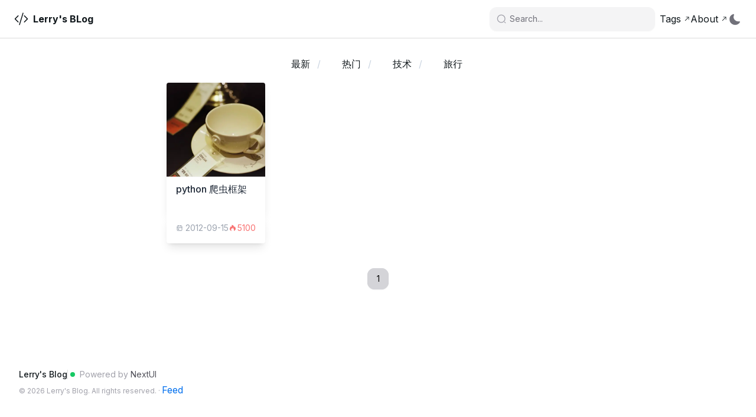

--- FILE ---
content_type: text/html; charset=utf-8
request_url: https://lerry.me/?tag=requests
body_size: 8682
content:
<!DOCTYPE html><html lang="en"><head><meta charSet="utf-8"/><meta name="viewport" content="width=device-width, initial-scale=1"/><link rel="preload" as="image" imageSrcSet="/_next/image?url=https%3A%2F%2Fr2.lerry.me%2Fnext-blog%2Fnice-pics%2F1554023346436840558.jpg&amp;w=640&amp;q=75 1x, /_next/image?url=https%3A%2F%2Fr2.lerry.me%2Fnext-blog%2Fnice-pics%2F1554023346436840558.jpg&amp;w=828&amp;q=75 2x" fetchPriority="high"/><link rel="stylesheet" href="/_next/static/css/b81a822ef496e877.css" data-precedence="next"/><link rel="stylesheet" href="/_next/static/css/f872b6ca60db0551.css" data-precedence="next"/><link rel="preload" as="script" fetchPriority="low" href="/_next/static/chunks/webpack-e31f478e5820c07e.js"/><script src="/_next/static/chunks/fd9d1056-19d730fc2f8f727f.js" async=""></script><script src="/_next/static/chunks/23-2cf5d0d6b1f37dfc.js" async=""></script><script src="/_next/static/chunks/main-app-f9a1d4e8e65f8b84.js" async=""></script><script src="/_next/static/chunks/284-fd9f2485a9cea8e9.js" async=""></script><script src="/_next/static/chunks/554-86705be54490cefb.js" async=""></script><script src="/_next/static/chunks/172-c2fc9639a9211e90.js" async=""></script><script src="/_next/static/chunks/529-17eaff5955d42d2f.js" async=""></script><script src="/_next/static/chunks/944-63797c0dd03ca46c.js" async=""></script><script src="/_next/static/chunks/279-0649add2854f8298.js" async=""></script><script src="/_next/static/chunks/app/layout-ed475c72d90a5f71.js" async=""></script><script src="/_next/static/chunks/app/error-69bb3f530d63e5e9.js" async=""></script><script src="/_next/static/chunks/f8e4659f-fbca1f7b2b1ed97c.js" async=""></script><script src="/_next/static/chunks/913-2b65a94ea213b66b.js" async=""></script><script src="/_next/static/chunks/573-48046b95105a9258.js" async=""></script><script src="/_next/static/chunks/app/page-6a01f5053f6cd012.js" async=""></script><link rel="preload" href="https://www.googletagmanager.com/gtag/js?id=G-C9NZ4QJ0M7" as="script"/><meta name="theme-color" media="(prefers-color-scheme: light)" content="white"/><meta name="theme-color" media="(prefers-color-scheme: dark)" content="black"/><title>Lerry&#x27;s Blog</title><meta name="description" content="Now or never"/><link rel="alternate" type="application/rss+xml" title="Lerry&#x27;s Blog RSS Feed" href="/feed"/><link rel="shortcut icon" href="/favicon-32x32.png"/><link rel="icon" href="/favicon-16x16.png" sizes="16x16"/><link rel="icon" href="/favicon-32x32.png" sizes="32x32"/><link rel="apple-touch-icon" href="/apple-touch-icon.png" sizes="180x180"/><link rel="android-chrome-192x192" href="/android-chrome-192x192.png"/><link rel="android-chrome-512x512" href="/android-chrome-512x512.png"/><meta name="next-size-adjust"/><script src="/_next/static/chunks/polyfills-78c92fac7aa8fdd8.js" noModule=""></script></head><body class="min-h-screen bg-background font-sans antialiased __variable_d65c78"><div data-overlay-container="true"><script>!function(){try{var d=document.documentElement,c=d.classList;c.remove('light','dark');var e=localStorage.getItem('theme');if('system'===e||(!e&&false)){var t='(prefers-color-scheme: dark)',m=window.matchMedia(t);if(m.media!==t||m.matches){d.style.colorScheme = 'dark';c.add('dark')}else{d.style.colorScheme = 'light';c.add('light')}}else if(e){c.add(e|| '')}else{c.add('light')}if(e==='light'||e==='dark'||!e)d.style.colorScheme=e||'light'}catch(e){}}()</script><div class="relative flex flex-col h-screen"><nav class="flex z-40 w-full h-auto items-center justify-center data-[menu-open=true]:border-none top-0 inset-x-0 border-b border-divider backdrop-blur-lg data-[menu-open=true]:backdrop-blur-xl backdrop-saturate-150 bg-background/70 fixed" style="--navbar-height:4rem"><header class="z-40 flex px-6 gap-4 w-full flex-row relative flex-nowrap items-center justify-between h-[var(--navbar-height)] max-w-[1280px]"><ul class="flex gap-4 h-full flex-row flex-nowrap items-center data-[justify=start]:justify-start data-[justify=start]:flex-grow data-[justify=start]:basis-0 data-[justify=center]:justify-center data-[justify=end]:justify-end data-[justify=end]:flex-grow data-[justify=end]:basis-0 basis-1/5 sm:basis-full" data-justify="start"><li class="flex basis-0 flex-row flex-grow flex-nowrap justify-start bg-transparent items-center no-underline text-medium whitespace-nowrap box-border gap-3 max-w-fit"><a class="flex justify-start items-center gap-1" href="/"><svg class="bi bi-code-slash" fill="currentColor" height="24" viewBox="0 0 16 16" width="24" xmlns="http://www.w3.org/2000/svg"><path d="M10.478 1.647a.5.5 0 1 0-.956-.294l-4 13a.5.5 0 0 0 .956.294zM4.854 4.146a.5.5 0 0 1 0 .708L1.707 8l3.147 3.146a.5.5 0 0 1-.708.708l-3.5-3.5a.5.5 0 0 1 0-.708l3.5-3.5a.5.5 0 0 1 .708 0m6.292 0a.5.5 0 0 0 0 .708L14.293 8l-3.147 3.146a.5.5 0 0 0 .708.708l3.5-3.5a.5.5 0 0 0 0-.708l-3.5-3.5a.5.5 0 0 0-.708 0"></path></svg><p class="font-bold text-inherit ml-2">Lerry&#x27;s BLog</p></a></li></ul><ul class="gap-4 h-full flex-row flex-nowrap items-center data-[justify=start]:justify-start data-[justify=start]:flex-grow data-[justify=start]:basis-0 data-[justify=center]:justify-center data-[justify=end]:justify-end data-[justify=end]:flex-grow data-[justify=end]:basis-0 hidden sm:flex basis-1/5 sm:basis-full" data-justify="end"><li class="text-medium whitespace-nowrap box-border list-none data-[active=true]:font-semibold hidden sm:flex"><div class="group flex flex-col data-[hidden=true]:hidden w-full group relative justify-end data-[has-label=true]:mt-[calc(theme(fontSize.small)_+_10px)]" data-slot="base" data-filled="true" data-filled-within="true" data-has-value="true"><div data-slot="main-wrapper" class="h-full flex flex-col"><div data-slot="input-wrapper" class="relative w-full inline-flex tap-highlight-transparent flex-row items-center shadow-sm px-3 gap-3 data-[hover=true]:bg-default-200 group-data-[focus=true]:bg-default-100 h-10 min-h-10 rounded-medium transition-background motion-reduce:transition-none !duration-150 outline-none group-data-[focus-visible=true]:z-10 group-data-[focus-visible=true]:ring-2 group-data-[focus-visible=true]:ring-focus group-data-[focus-visible=true]:ring-offset-2 group-data-[focus-visible=true]:ring-offset-background bg-default-100" style="cursor:text"><div data-slot="inner-wrapper" class="inline-flex w-full items-center h-full box-border"><svg aria-hidden="true" fill="none" focusable="false" height="1em" role="presentation" viewBox="0 0 24 24" width="1em" class="text-base text-default-400 pointer-events-none flex-shrink-0"><path d="M11.5 21C16.7467 21 21 16.7467 21 11.5C21 6.25329 16.7467 2 11.5 2C6.25329 2 2 6.25329 2 11.5C2 16.7467 6.25329 21 11.5 21Z" stroke="currentColor" stroke-linecap="round" stroke-linejoin="round" stroke-width="2"></path><path d="M22 22L20 20" stroke="currentColor" stroke-linecap="round" stroke-linejoin="round" stroke-width="2"></path></svg><input data-slot="input" data-has-start-content="true" class="w-full font-normal bg-transparent !outline-none placeholder:text-foreground-500 focus-visible:outline-none data-[has-start-content=true]:ps-1.5 data-[has-end-content=true]:pe-1.5 file:cursor-pointer file:bg-transparent file:border-0 autofill:bg-transparent bg-clip-text peer pr-6 rtl:pr-0 rtl:pl-6 group-data-[has-value=true]:text-default-foreground text-sm" aria-label="Search" type="search" placeholder="Search..." id="react-aria-:Rp6cq:" aria-describedby="react-aria-:Rp6cqH3: react-aria-:Rp6cqH4:" value=""/><span role="button" tabindex="0" aria-label="clear input" data-slot="clear-button" class="p-2 -m-2 z-10 hidden absolute right-3 rtl:right-auto rtl:left-3 appearance-none select-none opacity-0 hover:!opacity-100 cursor-pointer active:!opacity-70 rounded-full outline-none data-[focus-visible=true]:z-10 data-[focus-visible=true]:outline-2 data-[focus-visible=true]:outline-focus data-[focus-visible=true]:outline-offset-2 text-large peer-data-[filled=true]:opacity-70 peer-data-[filled=true]:block transition-opacity motion-reduce:transition-none"><svg aria-hidden="true" focusable="false" height="1em" role="presentation" viewBox="0 0 24 24" width="1em"><path d="M12 2a10 10 0 1010 10A10.016 10.016 0 0012 2zm3.36 12.3a.754.754 0 010 1.06.748.748 0 01-1.06 0l-2.3-2.3-2.3 2.3a.748.748 0 01-1.06 0 .754.754 0 010-1.06l2.3-2.3-2.3-2.3A.75.75 0 019.7 8.64l2.3 2.3 2.3-2.3a.75.75 0 011.06 1.06l-2.3 2.3z" fill="currentColor"></path></svg></span></div></div></div></div></li><ul class="hidden sm:flex gap-4 justify-start ml-2"><li class="text-medium whitespace-nowrap box-border list-none data-[active=true]:font-semibold"><a class="relative inline-flex items-center tap-highlight-transparent outline-none data-[focus-visible=true]:z-10 data-[focus-visible=true]:outline-2 data-[focus-visible=true]:outline-focus data-[focus-visible=true]:outline-offset-2 text-medium text-foreground no-underline hover:opacity-80 active:opacity-disabled transition-opacity data-[active=true]:text-primary data-[active=true]:font-medium inline-flex" color="foreground" href="/tags"><span>Tags</span><svg fill="none" height="12" viewBox="0 0 15 15" width="12" xmlns="http://www.w3.org/2000/svg" class="ml-1"><path clip-rule="evenodd" d="M3.64645 11.3536C3.45118 11.1583 3.45118 10.8417 3.64645 10.6465L10.2929 4L6 4C5.72386 4 5.5 3.77614 5.5 3.5C5.5 3.22386 5.72386 3 6 3L11.5 3C11.6326 3 11.7598 3.05268 11.8536 3.14645C11.9473 3.24022 12 3.36739 12 3.5L12 9.00001C12 9.27615 11.7761 9.50001 11.5 9.50001C11.2239 9.50001 11 9.27615 11 9.00001V4.70711L4.35355 11.3536C4.15829 11.5488 3.84171 11.5488 3.64645 11.3536Z" fill="currentColor" fill-rule="evenodd"></path></svg></a></li><li class="text-medium whitespace-nowrap box-border list-none data-[active=true]:font-semibold"><a class="relative inline-flex items-center tap-highlight-transparent outline-none data-[focus-visible=true]:z-10 data-[focus-visible=true]:outline-2 data-[focus-visible=true]:outline-focus data-[focus-visible=true]:outline-offset-2 text-medium text-foreground no-underline hover:opacity-80 active:opacity-disabled transition-opacity data-[active=true]:text-primary data-[active=true]:font-medium inline-flex" color="foreground" href="/about"><span>About</span><svg fill="none" height="12" viewBox="0 0 15 15" width="12" xmlns="http://www.w3.org/2000/svg" class="ml-1"><path clip-rule="evenodd" d="M3.64645 11.3536C3.45118 11.1583 3.45118 10.8417 3.64645 10.6465L10.2929 4L6 4C5.72386 4 5.5 3.77614 5.5 3.5C5.5 3.22386 5.72386 3 6 3L11.5 3C11.6326 3 11.7598 3.05268 11.8536 3.14645C11.9473 3.24022 12 3.36739 12 3.5L12 9.00001C12 9.27615 11.7761 9.50001 11.5 9.50001C11.2239 9.50001 11 9.27615 11 9.00001V4.70711L4.35355 11.3536C4.15829 11.5488 3.84171 11.5488 3.64645 11.3536Z" fill="currentColor" fill-rule="evenodd"></path></svg></a></li></ul><li class="text-medium whitespace-nowrap box-border list-none data-[active=true]:font-semibold hidden sm:flex gap-2"><label aria-label="Switch to dark mode" class="group relative max-w-fit inline-flex items-center justify-start touch-none tap-highlight-transparent px-px transition-opacity hover:opacity-80 cursor-pointer" data-selected="true"><div style="border:0;clip:rect(0 0 0 0);clip-path:inset(50%);height:1px;margin:-1px;overflow:hidden;padding:0;position:absolute;width:1px;white-space:nowrap"><input aria-labelledby=":R3p6cq:" type="checkbox" role="switch" checked="" value=""/></div><div aria-hidden="true" class="relative flex-shrink-0 overflow-hidden outline-none group-data-[focus-visible=true]:z-10 group-data-[focus-visible=true]:ring-2 group-data-[focus-visible=true]:ring-focus group-data-[focus-visible=true]:ring-offset-2 group-data-[focus-visible=true]:ring-offset-background group-data-[selected=true]:text-primary-foreground rtl:ml-2 rtl:mr-[unset] transition-background w-auto h-auto bg-transparent rounded-lg flex items-center justify-center group-data-[selected=true]:bg-transparent !text-default-500 pt-px px-0 mx-0"><svg aria-hidden="true" focusable="false" height="22" role="presentation" viewBox="0 0 24 24" width="22"><g fill="currentColor"><path d="M19 12a7 7 0 11-7-7 7 7 0 017 7z"></path><path d="M12 22.96a.969.969 0 01-1-.96v-.08a1 1 0 012 0 1.038 1.038 0 01-1 1.04zm7.14-2.82a1.024 1.024 0 01-.71-.29l-.13-.13a1 1 0 011.41-1.41l.13.13a1 1 0 010 1.41.984.984 0 01-.7.29zm-14.28 0a1.024 1.024 0 01-.71-.29 1 1 0 010-1.41l.13-.13a1 1 0 011.41 1.41l-.13.13a1 1 0 01-.7.29zM22 13h-.08a1 1 0 010-2 1.038 1.038 0 011.04 1 .969.969 0 01-.96 1zM2.08 13H2a1 1 0 010-2 1.038 1.038 0 011.04 1 .969.969 0 01-.96 1zm16.93-7.01a1.024 1.024 0 01-.71-.29 1 1 0 010-1.41l.13-.13a1 1 0 011.41 1.41l-.13.13a.984.984 0 01-.7.29zm-14.02 0a1.024 1.024 0 01-.71-.29l-.13-.14a1 1 0 011.41-1.41l.13.13a1 1 0 010 1.41.97.97 0 01-.7.3zM12 3.04a.969.969 0 01-1-.96V2a1 1 0 012 0 1.038 1.038 0 01-1 1.04z"></path></g></svg></div></label></li></ul><ul class="flex gap-4 h-full flex-row flex-nowrap items-center data-[justify=start]:justify-start data-[justify=start]:flex-grow data-[justify=start]:basis-0 data-[justify=center]:justify-center data-[justify=end]:justify-end data-[justify=end]:flex-grow data-[justify=end]:basis-0 sm:hidden basis-1 pl-4" data-justify="end"><label aria-label="Switch to dark mode" class="group relative max-w-fit inline-flex items-center justify-start touch-none tap-highlight-transparent px-px transition-opacity hover:opacity-80 cursor-pointer" data-selected="true"><div style="border:0;clip:rect(0 0 0 0);clip-path:inset(50%);height:1px;margin:-1px;overflow:hidden;padding:0;position:absolute;width:1px;white-space:nowrap"><input aria-labelledby=":Rt6cq:" type="checkbox" role="switch" checked="" value=""/></div><div aria-hidden="true" class="relative flex-shrink-0 overflow-hidden outline-none group-data-[focus-visible=true]:z-10 group-data-[focus-visible=true]:ring-2 group-data-[focus-visible=true]:ring-focus group-data-[focus-visible=true]:ring-offset-2 group-data-[focus-visible=true]:ring-offset-background group-data-[selected=true]:text-primary-foreground rtl:ml-2 rtl:mr-[unset] transition-background w-auto h-auto bg-transparent rounded-lg flex items-center justify-center group-data-[selected=true]:bg-transparent !text-default-500 pt-px px-0 mx-0"><svg aria-hidden="true" focusable="false" height="22" role="presentation" viewBox="0 0 24 24" width="22"><g fill="currentColor"><path d="M19 12a7 7 0 11-7-7 7 7 0 017 7z"></path><path d="M12 22.96a.969.969 0 01-1-.96v-.08a1 1 0 012 0 1.038 1.038 0 01-1 1.04zm7.14-2.82a1.024 1.024 0 01-.71-.29l-.13-.13a1 1 0 011.41-1.41l.13.13a1 1 0 010 1.41.984.984 0 01-.7.29zm-14.28 0a1.024 1.024 0 01-.71-.29 1 1 0 010-1.41l.13-.13a1 1 0 011.41 1.41l-.13.13a1 1 0 01-.7.29zM22 13h-.08a1 1 0 010-2 1.038 1.038 0 011.04 1 .969.969 0 01-.96 1zM2.08 13H2a1 1 0 010-2 1.038 1.038 0 011.04 1 .969.969 0 01-.96 1zm16.93-7.01a1.024 1.024 0 01-.71-.29 1 1 0 010-1.41l.13-.13a1 1 0 011.41 1.41l-.13.13a.984.984 0 01-.7.29zm-14.02 0a1.024 1.024 0 01-.71-.29l-.13-.14a1 1 0 011.41-1.41l.13.13a1 1 0 010 1.41.97.97 0 01-.7.3zM12 3.04a.969.969 0 01-1-.96V2a1 1 0 012 0 1.038 1.038 0 01-1 1.04z"></path></g></svg></div></label><button class="group flex items-center justify-center w-6 h-full rounded-small tap-highlight-transparent outline-none data-[focus-visible=true]:z-10 data-[focus-visible=true]:outline-2 data-[focus-visible=true]:outline-focus data-[focus-visible=true]:outline-offset-2" type="button" aria-pressed="false"><span class="sr-only">open navigation menu</span><span class="w-full h-full pointer-events-none flex flex-col items-center justify-center text-inherit group-data-[pressed=true]:opacity-70 transition-opacity before:content-[&#x27;&#x27;] before:block before:h-px before:w-6 before:bg-current before:transition-transform before:duration-150 before:-translate-y-1 before:rotate-0 group-data-[open=true]:before:translate-y-px group-data-[open=true]:before:rotate-45 after:content-[&#x27;&#x27;] after:block after:h-px after:w-6 after:bg-current after:transition-transform after:duration-150 after:translate-y-1 after:rotate-0 group-data-[open=true]:after:translate-y-0 group-data-[open=true]:after:-rotate-45"></span></button></ul></header></nav><main class="pt-16 flex-grow"><div class="container mx-auto max-w-7xl px-6"><section class=" flex flex-col items-center justify-center gap-4"><div class="px-1 md:px-4 max-w-7xl mx-auto py-2 sm:py-4"><div class="w-full px-4 mt-3 ld:h-40"><div class="flex items-center justify-between w-full"><div class="flex m-auto"><a class="inline-block px-3 py-1 ml-0 mr-0 text-sm text-center home-nav-title hover:text-rose-400 rounded-xl md:px-3 md:text-base md:ml-1 md:mr-2" href="/">最新<i class="hidden ml-3 md:inline-block text-slate-300">/</i></a><a class="inline-block px-3 py-1 ml-0 mr-0 text-sm text-center home-nav-title hover:text-rose-400 rounded-xl md:px-3 md:text-base md:ml-1 md:mr-2" href="/?category=hot">热门<i class="hidden ml-3 md:inline-block text-slate-300">/</i></a><a class="inline-block px-3 py-1 ml-0 mr-0 text-sm text-center home-nav-title hover:text-rose-400 rounded-xl md:px-3 md:text-base md:ml-1 md:mr-2" href="/?tag=python">技术<i class="hidden ml-3 md:inline-block text-slate-300">/</i></a><a class="inline-block px-3 py-1 ml-0 mr-0 text-sm text-center home-nav-title hover:text-rose-400 rounded-xl md:px-3 md:text-base md:ml-1 md:mr-2" href="/?tag=旅行">旅行<i class="hidden ml-3 text-slate-300 md:hidden">/</i></a></div></div></div></div><div class="show-posts grid grid-cols-1 sm:grid-cols-2 md:grid-cols-3 lg:grid-cols-4 gap-4"><div class="article-card"><div class="flex-1 overflow-hidden duration-300 ease-in-out bg-white rounded-t shadow-lg dark:bg-zinc-800 hover:shadow-2xl"><div class="flex flex-wrap no-underline hover:no-underline"><a class="relative w-full overflow-hidden h-60 md:h-40 ld:h-40 bg-zinc-100 dark:bg-neutral-900 border-b border-background/10" href="/post/2012/09/python-spider"><img alt="python 爬虫框架" fetchPriority="high" width="400" height="400" decoding="async" data-nimg="1" class="absolute duration-300 ease-in hover:scale-105 border-none h-full object-cover" style="color:transparent" srcSet="/_next/image?url=https%3A%2F%2Fr2.lerry.me%2Fnext-blog%2Fnice-pics%2F1554023346436840558.jpg&amp;w=640&amp;q=75 1x, /_next/image?url=https%3A%2F%2Fr2.lerry.me%2Fnext-blog%2Fnice-pics%2F1554023346436840558.jpg&amp;w=828&amp;q=75 2x" src="/_next/image?url=https%3A%2F%2Fr2.lerry.me%2Fnext-blog%2Fnice-pics%2F1554023346436840558.jpg&amp;w=828&amp;q=75"/></a><div class="w-full px-4 my-2"><a class="text-base antialiased font-medium text-gray-800 break-normal h-12 sd:text-lg md:text-base dark:text-slate-300 line-clamp-2 font-fira" href="/post/2012/09/python-spider">python 爬虫框架</a></div></div></div><div class="flex-none h-12 px-4 py-3 mt-auto overflow-hidden bg-white rounded-t-none rounded-b shadow-lg dark:bg-zinc-800"><div class="flex items-center justify-between"><p class="text-sm text-gray-400 dark:text-slate-400 sd:text-sm md:text-sm"><svg class="h-3 w-3 inline-block -mt-0.5" fill="none" height="24" stroke="currentColor" stroke-linecap="round" stroke-linejoin="round" stroke-width="2" viewBox="0 0 24 24" width="24"><path d="M0 0h24v24H0z" stroke="none"></path><rect height="16" rx="2" width="16" x="4" y="5"></rect><line x1="16" x2="16" y1="3" y2="7"></line><line x1="8" x2="8" y1="3" y2="7"></line><line x1="4" x2="20" y1="11" y2="11"></line><rect height="2" width="2" x="8" y="15"></rect></svg><span class="text-sm ml-1">2012-09-15</span></p><div class="flex items-center justify-items-end"><svg class="-mt-0 text-red-400 icon dark:text-red-500 fill-blue-600" height="14" viewBox="0 0 1024 1024" width="14"><path d="M750.4 308.8c-4.8-4.8-12.8-1.6-12.8 4.8 0 40 16 97.6-49.6 123.2 0 0 9.6-268.8-281.6-310.4-6.4-1.6-11.2 4.8-9.6 11.2 11.2 38.4 32 156.8-72 230.4-6.4 4.8-11.2 8-17.6 12.8-30.4-38.4-75.2-52.8-94.4-56-3.2-1.6-6.4 3.2-4.8 6.4 28.8 80-27.2 168-27.2 168h1.6c-36.8 54.4-51.2 118.4-25.6 209.6 0 0 51.2 152 243.2 188.8l-6.4-6.4s-116.8-118.4-65.6-256c28.8-73.6 89.6-113.6 89.6-113.6s-28.8 96 38.4 124.8c0 0-11.2-144 112-195.2 0 0-14.4 75.2 48 163.2 64 89.6 107.2 200 22.4 272-3.2 1.6-4.8 4.8-8 6.4 94.4-24 153.6-78.4 193.6-132.8 60.8-84.8 88-275.2-73.6-451.2z" fill="currentColor"></path></svg><p class="ml-px text-sm sd:text-sm md:text-sm text-red-400 dark:text-red-500">5100</p></div></div></div></div></div><nav role="navigation" aria-label="pagination navigation" data-slot="base" data-dots-jump="5" data-total="1" data-active-page="1" class="p-2.5 -m-2.5 overflow-x-scroll scrollbar-hide mt-8 mx-auto"><ul data-slot="wrapper" class="flex flex-nowrap h-fit max-w-fit relative gap-1 items-center overflow-visible rounded-medium"><span aria-hidden="true" data-slot="cursor" class="absolute flex overflow-visible items-center justify-center origin-center left-0 select-none touch-none pointer-events-none z-20 bg-default text-default-foreground data-[moving=true]:transition-transform !data-[moving=true]:duration-300 opacity-0 data-[moving]:opacity-100 min-w-9 w-9 h-9 text-small rounded-medium">1</span><li role="button" tabindex="0" aria-label="pagination item 1 active" aria-current="true" data-active="true" data-slot="item" class="tap-highlight-transparent select-none touch-none border-medium border-default bg-transparent data-[hover=true]:bg-default-100 data-[pressed=true]:scale-[0.97] transition-transform-background flex flex-wrap truncate box-border items-center justify-center text-default-foreground outline-none data-[focus-visible=true]:z-10 data-[focus-visible=true]:outline-2 data-[focus-visible=true]:outline-focus data-[focus-visible=true]:outline-offset-2 data-[disabled=true]:text-default-300 data-[disabled=true]:pointer-events-none shadow-sm min-w-9 w-9 h-9 text-small rounded-medium">1</li></ul></nav></section></div></main><footer class="flex w-full flex-col"><div class="mx-auto w-full max-w-7xl px-6 py-12 md:flex md:items-center md:justify-between lg:px-8"><div class="mt-4 md:order-1 md:mt-0"><div class="flex items-center justify-center gap-3 md:justify-start"><div class="flex items-center"><span class="text-small font-medium">Lerry&#x27;s Blog</span></div><div class="shrink-0 bg-divider border-none w-divider h-4" role="separator" data-orientation="vertical" aria-orientation="vertical"></div><a class="relative tap-highlight-transparent outline-none data-[focus-visible=true]:z-10 data-[focus-visible=true]:outline-2 data-[focus-visible=true]:outline-focus data-[focus-visible=true]:outline-offset-2 text-medium no-underline hover:opacity-80 active:opacity-disabled transition-opacity flex items-center gap-1 text-current" href="https://nextui.org" target="_blank" rel="noopener noreferrer" tabindex="0" role="link" title="nextui.org homepage"><div class="relative max-w-fit min-w-min inline-flex items-center justify-between box-border whitespace-nowrap border-medium border-default bg-transparent h-7 text-small rounded-full border-none px-0 text-default-500"><span class="w-2 h-2 ml-1 rounded-full bg-success"></span><span class="flex-1 text-inherit font-normal px-2"><span class="text-default-400">Powered by</span><span class="text-default-600"> NextUI</span></span></div></a></div><p class="text-center text-tiny text-default-400 md:text-start">© <!-- -->2026<!-- --> <!-- -->Lerry&#x27;s Blog<!-- -->. All rights reserved. · <a class="relative inline-flex items-center tap-highlight-transparent outline-none data-[focus-visible=true]:z-10 data-[focus-visible=true]:outline-2 data-[focus-visible=true]:outline-focus data-[focus-visible=true]:outline-offset-2 text-medium text-primary no-underline hover:opacity-80 active:opacity-disabled transition-opacity" href="/feed" tabindex="0" role="link">Feed</a></p></div></div></footer><div style="position:fixed;z-index:9999;top:16px;left:16px;right:16px;bottom:16px;pointer-events:none"></div></div></div><script src="/_next/static/chunks/webpack-e31f478e5820c07e.js" async=""></script><script>(self.__next_f=self.__next_f||[]).push([0]);self.__next_f.push([2,null])</script><script>self.__next_f.push([1,"1:HL[\"/_next/static/media/a34f9d1faa5f3315-s.p.woff2\",\"font\",{\"crossOrigin\":\"\",\"type\":\"font/woff2\"}]\n2:HL[\"/_next/static/css/b81a822ef496e877.css\",\"style\"]\n3:HL[\"/_next/static/css/f872b6ca60db0551.css\",\"style\"]\n"])</script><script>self.__next_f.push([1,"4:I[95751,[],\"\"]\n9:I[76130,[],\"\"]\na:[]\n0:[\"$\",\"$L4\",null,{\"buildId\":\"s-jvsIto8mcLWH7D8TG7F\",\"assetPrefix\":\"\",\"urlParts\":[\"\",\"?tag=requests\"],\"initialTree\":[\"\",{\"children\":[\"__PAGE__?{\\\"tag\\\":\\\"requests\\\"}\",{}]},\"$undefined\",\"$undefined\",true],\"initialSeedData\":[\"\",{\"children\":[\"__PAGE__\",{},[[\"$L5\",\"$L6\",null],null],null]},[[[[\"$\",\"link\",\"0\",{\"rel\":\"stylesheet\",\"href\":\"/_next/static/css/b81a822ef496e877.css\",\"precedence\":\"next\",\"crossOrigin\":\"$undefined\"}],[\"$\",\"link\",\"1\",{\"rel\":\"stylesheet\",\"href\":\"/_next/static/css/f872b6ca60db0551.css\",\"precedence\":\"next\",\"crossOrigin\":\"$undefined\"}]],\"$L7\"],null],null],\"couldBeIntercepted\":false,\"initialHead\":[null,\"$L8\"],\"globalErrorComponent\":\"$9\",\"missingSlots\":\"$Wa\"}]\n"])</script><script>self.__next_f.push([1,"b:I[19082,[\"284\",\"static/chunks/284-fd9f2485a9cea8e9.js\",\"554\",\"static/chunks/554-86705be54490cefb.js\",\"172\",\"static/chunks/172-c2fc9639a9211e90.js\",\"529\",\"static/chunks/529-17eaff5955d42d2f.js\",\"944\",\"static/chunks/944-63797c0dd03ca46c.js\",\"279\",\"static/chunks/279-0649add2854f8298.js\",\"185\",\"static/chunks/app/layout-ed475c72d90a5f71.js\"],\"Providers\"]\nc:I[48247,[\"284\",\"static/chunks/284-fd9f2485a9cea8e9.js\",\"554\",\"static/chunks/554-86705be54490cefb.js\",\"172\",\"static/chunks/172-c2fc9639a9211e90.js\",\"529\",\"static/chunks/529-17eaff5955d42d2f.js\",\"944\",\"static/chunks/944-63797c0dd03ca46c.js\",\"279\",\"static/chunks/279-0649add2854f8298.js\",\"185\",\"static/chunks/app/layout-ed475c72d90a5f71.js\"],\"Navbar\"]\nd:I[39275,[],\"\"]\ne:I[62446,[\"601\",\"static/chunks/app/error-69bb3f530d63e5e9.js\"],\"default\"]\nf:I[61343,[],\"\"]\n10:I[32476,[\"284\",\"static/chunks/284-fd9f2485a9cea8e9.js\",\"554\",\"static/chunks/554-86705be54490cefb.js\",\"172\",\"static/chunks/172-c2fc9639a9211e90.js\",\"529\",\"static/chunks/529-17eaff5955d42d2f.js\",\"944\",\"static/chunks/944-63797c0dd03ca46c.js\",\"279\",\"static/chunks/279-0649add2854f8298.js\",\"185\",\"static/chunks/app/layout-ed475c72d90a5f71.js\"],\"default\"]\n11:I[96592,[\"284\",\"static/chunks/284-fd9f2485a9cea8e9.js\",\"554\",\"static/chunks/554-86705be54490cefb.js\",\"172\",\"static/chunks/172-c2fc9639a9211e90.js\",\"529\",\"static/chunks/529-17eaff5955d42d2f.js\",\"944\",\"static/chunks/944-63797c0dd03ca46c.js\",\"279\",\"static/chunks/279-0649add2854f8298.js\",\"185\",\"static/chunks/app/layout-ed475c72d90a5f71.js\"],\"Toaster\"]\n12:I[64404,[\"284\",\"static/chunks/284-fd9f2485a9cea8e9.js\",\"554\",\"static/chunks/554-86705be54490cefb.js\",\"172\",\"static/chunks/172-c2fc9639a9211e90.js\",\"529\",\"static/chunks/529-17eaff5955d42d2f.js\",\"944\",\"static/chunks/944-63797c0dd03ca46c.js\",\"279\",\"static/chunks/279-0649add2854f8298.js\",\"185\",\"static/chunks/app/layout-ed475c72d90a5f71.js\"],\"GoogleAnalytics\"]\n7:[\"$\",\"html\",null,{\"suppressHydrationWarning\":true,\"lang\":\"en\",\"children\":[\"$\",\"body\",null,{\"className\":\"min-h-screen bg-background font-sans antialiased __variable_d"])</script><script>self.__next_f.push([1,"65c78\",\"children\":[[\"$\",\"$Lb\",null,{\"themeProps\":{\"attribute\":\"class\",\"defaultTheme\":\"light\"},\"children\":[\"$\",\"div\",null,{\"className\":\"relative flex flex-col h-screen\",\"children\":[[\"$\",\"$Lc\",null,{\"isLoggedIn\":false}],[\"$\",\"main\",null,{\"className\":\"pt-16 flex-grow\",\"children\":[\"$\",\"$Ld\",null,{\"parallelRouterKey\":\"children\",\"segmentPath\":[\"children\"],\"error\":\"$e\",\"errorStyles\":[],\"errorScripts\":[],\"template\":[\"$\",\"$Lf\",null,{}],\"templateStyles\":\"$undefined\",\"templateScripts\":\"$undefined\",\"notFound\":[[\"$\",\"title\",null,{\"children\":\"404: This page could not be found.\"}],[\"$\",\"div\",null,{\"style\":{\"fontFamily\":\"system-ui,\\\"Segoe UI\\\",Roboto,Helvetica,Arial,sans-serif,\\\"Apple Color Emoji\\\",\\\"Segoe UI Emoji\\\"\",\"height\":\"100vh\",\"textAlign\":\"center\",\"display\":\"flex\",\"flexDirection\":\"column\",\"alignItems\":\"center\",\"justifyContent\":\"center\"},\"children\":[\"$\",\"div\",null,{\"children\":[[\"$\",\"style\",null,{\"dangerouslySetInnerHTML\":{\"__html\":\"body{color:#000;background:#fff;margin:0}.next-error-h1{border-right:1px solid rgba(0,0,0,.3)}@media (prefers-color-scheme:dark){body{color:#fff;background:#000}.next-error-h1{border-right:1px solid rgba(255,255,255,.3)}}\"}}],[\"$\",\"h1\",null,{\"className\":\"next-error-h1\",\"style\":{\"display\":\"inline-block\",\"margin\":\"0 20px 0 0\",\"padding\":\"0 23px 0 0\",\"fontSize\":24,\"fontWeight\":500,\"verticalAlign\":\"top\",\"lineHeight\":\"49px\"},\"children\":\"404\"}],[\"$\",\"div\",null,{\"style\":{\"display\":\"inline-block\"},\"children\":[\"$\",\"h2\",null,{\"style\":{\"fontSize\":14,\"fontWeight\":400,\"lineHeight\":\"49px\",\"margin\":0},\"children\":\"This page could not be found.\"}]}]]}]}]],\"notFoundStyles\":[]}]}],[\"$\",\"$L10\",null,{}],[\"$\",\"$L11\",null,{}]]}]}],[\"$\",\"$L12\",null,{\"gaId\":\"G-C9NZ4QJ0M7\"}]]}]}]\n8:[[\"$\",\"meta\",\"0\",{\"name\":\"viewport\",\"content\":\"width=device-width, initial-scale=1\"}],[\"$\",\"meta\",\"1\",{\"name\":\"theme-color\",\"media\":\"(prefers-color-scheme: light)\",\"content\":\"white\"}],[\"$\",\"meta\",\"2\",{\"name\":\"theme-color\",\"media\":\"(prefers-color-scheme: dark)\",\"content\":\"black\"}],[\"$\",\"meta\",\"3\",{\"charSet\":\"utf-8\"}],[\"$\",\"title\",\"4\",{\"children"])</script><script>self.__next_f.push([1,"\":\"Lerry's Blog\"}],[\"$\",\"meta\",\"5\",{\"name\":\"description\",\"content\":\"Now or never\"}],[\"$\",\"link\",\"6\",{\"rel\":\"alternate\",\"type\":\"application/rss+xml\",\"title\":\"Lerry's Blog RSS Feed\",\"href\":\"/feed\"}],[\"$\",\"link\",\"7\",{\"rel\":\"shortcut icon\",\"href\":\"/favicon-32x32.png\"}],[\"$\",\"link\",\"8\",{\"rel\":\"icon\",\"href\":\"/favicon-16x16.png\",\"sizes\":\"16x16\"}],[\"$\",\"link\",\"9\",{\"rel\":\"icon\",\"href\":\"/favicon-32x32.png\",\"sizes\":\"32x32\"}],[\"$\",\"link\",\"10\",{\"rel\":\"apple-touch-icon\",\"href\":\"/apple-touch-icon.png\",\"sizes\":\"180x180\"}],[\"$\",\"link\",\"11\",{\"rel\":\"android-chrome-192x192\",\"href\":\"/android-chrome-192x192.png\"}],[\"$\",\"link\",\"12\",{\"rel\":\"android-chrome-512x512\",\"href\":\"/android-chrome-512x512.png\"}],[\"$\",\"meta\",\"13\",{\"name\":\"next-size-adjust\"}]]\n5:null\n"])</script><script>self.__next_f.push([1,"13:I[231,[\"95\",\"static/chunks/f8e4659f-fbca1f7b2b1ed97c.js\",\"284\",\"static/chunks/284-fd9f2485a9cea8e9.js\",\"554\",\"static/chunks/554-86705be54490cefb.js\",\"172\",\"static/chunks/172-c2fc9639a9211e90.js\",\"913\",\"static/chunks/913-2b65a94ea213b66b.js\",\"529\",\"static/chunks/529-17eaff5955d42d2f.js\",\"573\",\"static/chunks/573-48046b95105a9258.js\",\"931\",\"static/chunks/app/page-6a01f5053f6cd012.js\"],\"\"]\n14:I[38173,[\"95\",\"static/chunks/f8e4659f-fbca1f7b2b1ed97c.js\",\"284\",\"static/chunks/284-fd9f2485a9cea8e9.js\",\"554\",\"static/chunks/554-86705be54490cefb.js\",\"172\",\"static/chunks/172-c2fc9639a9211e90.js\",\"913\",\"static/chunks/913-2b65a94ea213b66b.js\",\"529\",\"static/chunks/529-17eaff5955d42d2f.js\",\"573\",\"static/chunks/573-48046b95105a9258.js\",\"931\",\"static/chunks/app/page-6a01f5053f6cd012.js\"],\"Image\"]\n15:I[12969,[\"95\",\"static/chunks/f8e4659f-fbca1f7b2b1ed97c.js\",\"284\",\"static/chunks/284-fd9f2485a9cea8e9.js\",\"554\",\"static/chunks/554-86705be54490cefb.js\",\"172\",\"static/chunks/172-c2fc9639a9211e90.js\",\"913\",\"static/chunks/913-2b65a94ea213b66b.js\",\"529\",\"static/chunks/529-17eaff5955d42d2f.js\",\"573\",\"static/chunks/573-48046b95105a9258.js\",\"931\",\"static/chunks/app/page-6a01f5053f6cd012.js\"],\"default\"]\n"])</script><script>self.__next_f.push([1,"6:[\"$\",\"div\",null,{\"className\":\"container mx-auto max-w-7xl px-6\",\"children\":[\"$\",\"section\",null,{\"className\":\" flex flex-col items-center justify-center gap-4\",\"children\":[[\"$\",\"div\",null,{\"className\":\"px-1 md:px-4 max-w-7xl mx-auto py-2 sm:py-4\",\"children\":[\"$\",\"div\",null,{\"className\":\"w-full px-4 mt-3 ld:h-40\",\"children\":[\"$\",\"div\",null,{\"className\":\"flex items-center justify-between w-full\",\"children\":[\"$\",\"div\",null,{\"className\":\"flex m-auto\",\"children\":[[\"$\",\"$L13\",\"最新\",{\"className\":\"inline-block px-3 py-1 ml-0 mr-0 text-sm text-center home-nav-title hover:text-rose-400 rounded-xl md:px-3 md:text-base md:ml-1 md:mr-2\",\"href\":\"/\",\"children\":[\"最新\",[\"$\",\"i\",null,{\"className\":\"hidden ml-3 md:inline-block text-slate-300\",\"children\":\"/\"}]]}],[\"$\",\"$L13\",\"热门\",{\"className\":\"inline-block px-3 py-1 ml-0 mr-0 text-sm text-center home-nav-title hover:text-rose-400 rounded-xl md:px-3 md:text-base md:ml-1 md:mr-2\",\"href\":\"/?category=hot\",\"children\":[\"热门\",[\"$\",\"i\",null,{\"className\":\"hidden ml-3 md:inline-block text-slate-300\",\"children\":\"/\"}]]}],[\"$\",\"$L13\",\"技术\",{\"className\":\"inline-block px-3 py-1 ml-0 mr-0 text-sm text-center home-nav-title hover:text-rose-400 rounded-xl md:px-3 md:text-base md:ml-1 md:mr-2\",\"href\":\"/?tag=python\",\"children\":[\"技术\",[\"$\",\"i\",null,{\"className\":\"hidden ml-3 md:inline-block text-slate-300\",\"children\":\"/\"}]]}],[\"$\",\"$L13\",\"旅行\",{\"className\":\"inline-block px-3 py-1 ml-0 mr-0 text-sm text-center home-nav-title hover:text-rose-400 rounded-xl md:px-3 md:text-base md:ml-1 md:mr-2\",\"href\":\"/?tag=旅行\",\"children\":[\"旅行\",[\"$\",\"i\",null,{\"className\":\"hidden ml-3 text-slate-300 md:hidden\",\"children\":\"/\"}]]}]]}]}]}]}],[\"$\",\"div\",null,{\"className\":\"show-posts grid grid-cols-1 sm:grid-cols-2 md:grid-cols-3 lg:grid-cols-4 gap-4\",\"children\":[[\"$\",\"div\",null,{\"className\":\"article-card\",\"children\":[[\"$\",\"div\",null,{\"className\":\"flex-1 overflow-hidden duration-300 ease-in-out bg-white rounded-t shadow-lg dark:bg-zinc-800 hover:shadow-2xl\",\"children\":[\"$\",\"div\",null,{\"className\":\"flex flex-wrap no-underline hover:no-underline\",\"children\":[[\"$\",\"$L13\",null,{\"className\":\"relative w-full overflow-hidden h-60 md:h-40 ld:h-40 bg-zinc-100 dark:bg-neutral-900 border-b border-background/10\",\"href\":\"/post/2012/09/python-spider\",\"children\":[[\"$\",\"$L14\",null,{\"alt\":\"python 爬虫框架\",\"className\":\"absolute duration-300 ease-in hover:scale-105 border-none h-full object-cover\",\"height\":400,\"priority\":true,\"src\":\"https://r2.lerry.me/next-blog/nice-pics/1554023346436840558.jpg\",\"width\":400}],false]}],[\"$\",\"div\",null,{\"className\":\"w-full px-4 my-2\",\"children\":[\"$\",\"$L13\",null,{\"className\":\"text-base antialiased font-medium text-gray-800 break-normal h-12 sd:text-lg md:text-base dark:text-slate-300 line-clamp-2 font-fira\",\"href\":\"/post/2012/09/python-spider\",\"children\":\"python 爬虫框架\"}]}]]}]}],[\"$\",\"div\",null,{\"className\":\"flex-none h-12 px-4 py-3 mt-auto overflow-hidden bg-white rounded-t-none rounded-b shadow-lg dark:bg-zinc-800\",\"children\":[\"$\",\"div\",null,{\"className\":\"flex items-center justify-between\",\"children\":[[\"$\",\"p\",null,{\"className\":\"text-sm text-gray-400 dark:text-slate-400 sd:text-sm md:text-sm\",\"children\":[[\"$\",\"svg\",null,{\"className\":\"h-3 w-3 inline-block -mt-0.5\",\"fill\":\"none\",\"height\":\"24\",\"stroke\":\"currentColor\",\"strokeLinecap\":\"round\",\"strokeLinejoin\":\"round\",\"strokeWidth\":\"2\",\"viewBox\":\"0 0 24 24\",\"width\":\"24\",\"children\":[[\"$\",\"path\",null,{\"d\":\"M0 0h24v24H0z\",\"stroke\":\"none\"}],[\"$\",\"rect\",null,{\"height\":\"16\",\"rx\":\"2\",\"width\":\"16\",\"x\":\"4\",\"y\":\"5\"}],[\"$\",\"line\",null,{\"x1\":\"16\",\"x2\":\"16\",\"y1\":\"3\",\"y2\":\"7\"}],[\"$\",\"line\",null,{\"x1\":\"8\",\"x2\":\"8\",\"y1\":\"3\",\"y2\":\"7\"}],[\"$\",\"line\",null,{\"x1\":\"4\",\"x2\":\"20\",\"y1\":\"11\",\"y2\":\"11\"}],[\"$\",\"rect\",null,{\"height\":\"2\",\"width\":\"2\",\"x\":\"8\",\"y\":\"15\"}]]}],[\"$\",\"span\",null,{\"className\":\"text-sm ml-1\",\"children\":\"2012-09-15\"}]]}],false,[\"$\",\"div\",null,{\"className\":\"flex items-center justify-items-end\",\"children\":[false,[\"$\",\"svg\",null,{\"className\":\"-mt-0 text-red-400 icon dark:text-red-500 fill-blue-600\",\"height\":\"14\",\"viewBox\":\"0 0 1024 1024\",\"width\":\"14\",\"children\":[\"$\",\"path\",null,{\"d\":\"M750.4 308.8c-4.8-4.8-12.8-1.6-12.8 4.8 0 40 16 97.6-49.6 123.2 0 0 9.6-268.8-281.6-310.4-6.4-1.6-11.2 4.8-9.6 11.2 11.2 38.4 32 156.8-72 230.4-6.4 4.8-11.2 8-17.6 12.8-30.4-38.4-75.2-52.8-94.4-56-3.2-1.6-6.4 3.2-4.8 6.4 28.8 80-27.2 168-27.2 168h1.6c-36.8 54.4-51.2 118.4-25.6 209.6 0 0 51.2 152 243.2 188.8l-6.4-6.4s-116.8-118.4-65.6-256c28.8-73.6 89.6-113.6 89.6-113.6s-28.8 96 38.4 124.8c0 0-11.2-144 112-195.2 0 0-14.4 75.2 48 163.2 64 89.6 107.2 200 22.4 272-3.2 1.6-4.8 4.8-8 6.4 94.4-24 153.6-78.4 193.6-132.8 60.8-84.8 88-275.2-73.6-451.2z\",\"fill\":\"currentColor\"}]}],[\"$\",\"p\",null,{\"className\":\"ml-px text-sm sd:text-sm md:text-sm text-red-400 dark:text-red-500\",\"children\":\"5100\"}]]}]]}]}]]}]]}],[\"$\",\"$L15\",null,{\"className\":\"mt-8\",\"page\":1,\"searchParams\":{\"tag\":\"requests\"},\"total\":1}]]}]}]\n"])</script><script defer src="https://static.cloudflareinsights.com/beacon.min.js/vcd15cbe7772f49c399c6a5babf22c1241717689176015" integrity="sha512-ZpsOmlRQV6y907TI0dKBHq9Md29nnaEIPlkf84rnaERnq6zvWvPUqr2ft8M1aS28oN72PdrCzSjY4U6VaAw1EQ==" data-cf-beacon='{"version":"2024.11.0","token":"5b2a1b22d634434d990281aa8039e159","r":1,"server_timing":{"name":{"cfCacheStatus":true,"cfEdge":true,"cfExtPri":true,"cfL4":true,"cfOrigin":true,"cfSpeedBrain":true},"location_startswith":null}}' crossorigin="anonymous"></script>
</body></html>

--- FILE ---
content_type: application/javascript; charset=UTF-8
request_url: https://lerry.me/_next/static/chunks/913-2b65a94ea213b66b.js
body_size: 99663
content:
(self.webpackChunk_N_E=self.webpackChunk_N_E||[]).push([[913],{2151:function(e,t,a){var n=0/0,u=/^\s+|\s+$/g,r=/^[-+]0x[0-9a-f]+$/i,o=/^0b[01]+$/i,i=/^0o[0-7]+$/i,l=parseInt,s="object"==typeof a.g&&a.g&&a.g.Object===Object&&a.g,d="object"==typeof self&&self&&self.Object===Object&&self,c=s||d||Function("return this")(),m=Object.prototype.toString,p=Math.max,f=Math.min,h=function(){return c.Date.now()};function g(e){var t=typeof e;return!!e&&("object"==t||"function"==t)}function y(e){if("number"==typeof e)return e;if("symbol"==typeof(t=e)||t&&"object"==typeof t&&"[object Symbol]"==m.call(t))return n;if(g(e)){var t,a="function"==typeof e.valueOf?e.valueOf():e;e=g(a)?a+"":a}if("string"!=typeof e)return 0===e?e:+e;e=e.replace(u,"");var s=o.test(e);return s||i.test(e)?l(e.slice(2),s?2:8):r.test(e)?n:+e}e.exports=function(e,t,a){var n,u,r,o,i,l,s=0,d=!1,c=!1,m=!0;if("function"!=typeof e)throw TypeError("Expected a function");function v(t){var a=n,r=u;return n=u=void 0,s=t,o=e.apply(r,a)}function b(e){var a=e-l,n=e-s;return void 0===l||a>=t||a<0||c&&n>=r}function D(){var e,a,n,u=h();if(b(u))return x(u);i=setTimeout(D,(e=u-l,a=u-s,n=t-e,c?f(n,r-a):n))}function x(e){return(i=void 0,m&&n)?v(e):(n=u=void 0,o)}function C(){var e,a=h(),r=b(a);if(n=arguments,u=this,l=a,r){if(void 0===i)return s=e=l,i=setTimeout(D,t),d?v(e):o;if(c)return i=setTimeout(D,t),v(l)}return void 0===i&&(i=setTimeout(D,t)),o}return t=y(t)||0,g(a)&&(d=!!a.leading,r=(c="maxWait"in a)?p(y(a.maxWait)||0,t):r,m="trailing"in a?!!a.trailing:m),C.cancel=function(){void 0!==i&&clearTimeout(i),s=0,n=l=u=i=void 0},C.flush=function(){return void 0===i?o:x(h())},C}},22988:function(e,t,a){"use strict";function n(){return(n=Object.assign?Object.assign.bind():function(e){for(var t=1;t<arguments.length;t++){var a=arguments[t];for(var n in a)({}).hasOwnProperty.call(a,n)&&(e[n]=a[n])}return e}).apply(null,arguments)}a.d(t,{Z:function(){return n}})},23950:function(e,t,a){"use strict";function n(e,t){if(null==e)return{};var a={};for(var n in e)if(({}).hasOwnProperty.call(e,n)){if(t.includes(n))continue;a[n]=e[n]}return a}a.d(t,{Z:function(){return n}})},35900:function(e,t,a){"use strict";a.d(t,{AQ:function(){return y},aw:function(){return c},oz:function(){return h},qp:function(){return p}});var n=a(77410),u=a(30358),r=a(81245),o=a(12934),i=a(26323),l=a(49994);function s(e){let t,a="object"==typeof e[0]?e.shift():new o.IQ;if("string"==typeof e[0])t=e.shift();else{let e=a.getEras();t=e[e.length-1]}return[a,t,e.shift(),e.shift(),e.shift()]}var d=new WeakMap;class c{copy(){return this.era?new c(this.calendar,this.era,this.year,this.month,this.day):new c(this.calendar,this.year,this.month,this.day)}add(e){return(0,n.IH)(this,e)}subtract(e){return(0,n.$X)(this,e)}set(e){return(0,n.t8)(this,e)}cycle(e,t,a){return(0,n.GK)(this,e,t,a)}toDate(e){return(0,i.ZU)(this,e)}toString(){return(0,r.UW)(this)}compare(e){return(0,u.rm)(this,e)}constructor(...e){(0,l._)(this,d,{writable:!0,value:void 0});let[t,a,u,r,o]=s(e);this.calendar=t,this.era=a,this.year=u,this.month=r,this.day=o,(0,n.jH)(this)}}var m=new WeakMap;class p{copy(){return new p(this.hour,this.minute,this.second,this.millisecond)}add(e){return(0,n.yG)(this,e)}subtract(e){return(0,n.U2)(this,e)}set(e){return(0,n.q_)(this,e)}cycle(e,t,a){return(0,n.xC)(this,e,t,a)}toString(){return(0,r.to)(this)}compare(e){return(0,u.Xi)(this,e)}constructor(e=0,t=0,a=0,u=0){(0,l._)(this,m,{writable:!0,value:void 0}),this.hour=e,this.minute=t,this.second=a,this.millisecond=u,(0,n.dW)(this)}}var f=new WeakMap;class h{copy(){return this.era?new h(this.calendar,this.era,this.year,this.month,this.day,this.hour,this.minute,this.second,this.millisecond):new h(this.calendar,this.year,this.month,this.day,this.hour,this.minute,this.second,this.millisecond)}add(e){return(0,n.IH)(this,e)}subtract(e){return(0,n.$X)(this,e)}set(e){return(0,n.t8)((0,n.q_)(this,e),e)}cycle(e,t,a){switch(e){case"era":case"year":case"month":case"day":return(0,n.GK)(this,e,t,a);default:return(0,n.xC)(this,e,t,a)}}toDate(e,t){return(0,i.ZU)(this,e,t)}toString(){return(0,r.LM)(this)}compare(e){let t=(0,u.rm)(this,e);return 0===t?(0,u.Xi)(this,(0,i.IO)(e)):t}constructor(...e){(0,l._)(this,f,{writable:!0,value:void 0});let[t,a,u,r,o]=s(e);this.calendar=t,this.era=a,this.year=u,this.month=r,this.day=o,this.hour=e.shift()||0,this.minute=e.shift()||0,this.second=e.shift()||0,this.millisecond=e.shift()||0,(0,n.jH)(this)}}var g=new WeakMap;class y{copy(){return this.era?new y(this.calendar,this.era,this.year,this.month,this.day,this.timeZone,this.offset,this.hour,this.minute,this.second,this.millisecond):new y(this.calendar,this.year,this.month,this.day,this.timeZone,this.offset,this.hour,this.minute,this.second,this.millisecond)}add(e){return(0,n.cW)(this,e)}subtract(e){return(0,n.Co)(this,e)}set(e,t){return(0,n.wC)(this,e,t)}cycle(e,t,a){return(0,n.qr)(this,e,t,a)}toDate(){return(0,i.fk)(this)}toString(){return(0,r.Rf)(this)}toAbsoluteString(){return this.toDate().toISOString()}compare(e){return this.toDate().getTime()-(0,i.fW)(e,this.timeZone).toDate().getTime()}constructor(...e){(0,l._)(this,g,{writable:!0,value:void 0});let[t,a,u,r,o]=s(e),i=e.shift(),d=e.shift();this.calendar=t,this.era=a,this.year=u,this.month=r,this.day=o,this.timeZone=i,this.offset=d,this.hour=e.shift()||0,this.minute=e.shift()||0,this.second=e.shift()||0,this.millisecond=e.shift()||0,(0,n.jH)(this)}}},6624:function(e,t,a){"use strict";a.d(t,{C:function(){return u}});let n=new Map;class u{format(e){return this.formatter.format(e)}formatToParts(e){return this.formatter.formatToParts(e)}formatRange(e,t){if("function"==typeof this.formatter.formatRange)return this.formatter.formatRange(e,t);if(t<e)throw RangeError("End date must be >= start date");return`${this.formatter.format(e)} \u{2013} ${this.formatter.format(t)}`}formatRangeToParts(e,t){if("function"==typeof this.formatter.formatRangeToParts)return this.formatter.formatRangeToParts(e,t);if(t<e)throw RangeError("End date must be >= start date");let a=this.formatter.formatToParts(e),n=this.formatter.formatToParts(t);return[...a.map(e=>({...e,source:"startRange"})),{type:"literal",value:" – ",source:"shared"},...n.map(e=>({...e,source:"endRange"}))]}resolvedOptions(){let e=this.formatter.resolvedOptions();return null==l&&(l="h12"===new Intl.DateTimeFormat("fr",{hour:"numeric",hour12:!1}).resolvedOptions().hourCycle),l&&(this.resolvedHourCycle||(this.resolvedHourCycle=function(e,t){if(!t.timeStyle&&!t.hour)return;e=e.replace(/(-u-)?-nu-[a-zA-Z0-9]+/,"");let a=o(e+=(e.includes("-u-")?"":"-u")+"-nu-latn",{...t,timeZone:void 0}),n=parseInt(a.formatToParts(new Date(2020,2,3,0)).find(e=>"hour"===e.type).value,10),u=parseInt(a.formatToParts(new Date(2020,2,3,23)).find(e=>"hour"===e.type).value,10);if(0===n&&23===u)return"h23";if(24===n&&23===u)return"h24";if(0===n&&11===u)return"h11";if(12===n&&11===u)return"h12";throw Error("Unexpected hour cycle result")}(e.locale,this.options)),e.hourCycle=this.resolvedHourCycle,e.hour12="h11"===this.resolvedHourCycle||"h12"===this.resolvedHourCycle),"ethiopic-amete-alem"===e.calendar&&(e.calendar="ethioaa"),e}constructor(e,t={}){this.formatter=o(e,t),this.options=t}}let r={true:{ja:"h11"},false:{}};function o(e,t={}){if("boolean"==typeof t.hour12&&(null==i&&(i="24"===new Intl.DateTimeFormat("en-US",{hour:"numeric",hour12:!1}).format(new Date(2020,2,3,0))),i)){let a=r[String((t={...t}).hour12)][e.split("-")[0]],n=t.hour12?"h12":"h23";t.hourCycle=null!=a?a:n,delete t.hour12}let a=e+(t?Object.entries(t).sort((e,t)=>e[0]<t[0]?-1:1).join():"");if(n.has(a))return n.get(a);let u=new Intl.DateTimeFormat(e,t);return n.set(a,u),u}let i=null,l=null},12934:function(e,t,a){"use strict";a.d(t,{Eg:function(){return o},IQ:function(){return d},J4:function(){return i},JD:function(){return l},g_:function(){return r}});var n=a(35900),u=a(32659);function r(e,t,a,n){let u=(t=i(e,t))-1,r=-2;return a<=2?r=0:o(t)&&(r=-1),1721425+365*u+Math.floor(u/4)-Math.floor(u/100)+Math.floor(u/400)+Math.floor((367*a-362)/12+r+n)}function o(e){return e%4==0&&(e%100!=0||e%400==0)}function i(e,t){return"BC"===e?1-t:t}function l(e){let t="AD";return e<=0&&(t="BC",e=1-e),[t,e]}let s={standard:[31,28,31,30,31,30,31,31,30,31,30,31],leapyear:[31,29,31,30,31,30,31,31,30,31,30,31]};class d{fromJulianDay(e){let t=e-1721426,a=Math.floor(t/146097),i=(0,u.wQ)(t,146097),s=Math.floor(i/36524),d=(0,u.wQ)(i,36524),c=Math.floor(d/1461),m=Math.floor((0,u.wQ)(d,1461)/365),[p,f]=l(400*a+100*s+4*c+m+(4!==s&&4!==m?1:0)),h=e-r(p,f,1,1),g=2;e<r(p,f,3,1)?g=0:o(f)&&(g=1);let y=Math.floor(((h+g)*12+373)/367),v=e-r(p,f,y,1)+1;return new n.aw(p,f,y,v)}toJulianDay(e){return r(e.era,e.year,e.month,e.day)}getDaysInMonth(e){return s[o(e.year)?"leapyear":"standard"][e.month-1]}getMonthsInYear(e){return 12}getDaysInYear(e){return o(e.year)?366:365}getYearsInEra(e){return 9999}getEras(){return["BC","AD"]}isInverseEra(e){return"BC"===e.era}balanceDate(e){e.year<=0&&(e.era="BC"===e.era?"AD":"BC",e.year=1-e.year)}constructor(){this.identifier="gregory"}}},26323:function(e,t,a){"use strict";a.d(t,{FD:function(){return f},IO:function(){return g},MW:function(){return x},Mw:function(){return v},WG:function(){return h},ZB:function(){return y},ZI:function(){return i},ZU:function(){return p},fW:function(){return b},fk:function(){return D},xA:function(){return m}});var n=a(35900),u=a(77410),r=a(12934),o=a(30358);function i(e){return e=v(e,new r.IQ),l((0,r.J4)(e.era,e.year),e.month,e.day,e.hour,e.minute,e.second,e.millisecond)}function l(e,t,a,n,u,r,o){let i=new Date;return i.setUTCHours(n,u,r,o),i.setUTCFullYear(e,t-1,a),i.getTime()}function s(e,t){if("UTC"===t)return 0;if(e>0&&t===(0,o.iT)())return -6e4*new Date(e).getTimezoneOffset();let{year:a,month:n,day:u,hour:r,minute:i,second:s}=c(e,t);return l(a,n,u,r,i,s,0)-1e3*Math.floor(e/1e3)}let d=new Map;function c(e,t){let a=d.get(t);a||(a=new Intl.DateTimeFormat("en-US",{timeZone:t,hour12:!1,era:"short",year:"numeric",month:"numeric",day:"numeric",hour:"numeric",minute:"numeric",second:"numeric"}),d.set(t,a));let n=a.formatToParts(new Date(e)),u={};for(let e of n)"literal"!==e.type&&(u[e.type]=e.value);return{year:"BC"===u.era||"B"===u.era?-u.year+1:+u.year,month:+u.month,day:+u.day,hour:"24"===u.hour?0:+u.hour,minute:+u.minute,second:+u.second}}function m(e,t,a="compatible"){var n,u,l;let d=g(e);if("UTC"===t)return i(d);if(t===(0,o.iT)()&&"compatible"===a){d=v(d,new r.IQ);let e=new Date,t=(0,r.J4)(d.era,d.year);return e.setFullYear(t,d.month-1,d.day),e.setHours(d.hour,d.minute,d.second,d.millisecond),e.getTime()}let m=i(d),p=s(m-864e5,t),f=s(m+864e5,t),h=(n=d,((u=m-p)==(l=m-f)?[u]:[u,l]).filter(e=>{let a;return a=c(e,t),n.year===a.year&&n.month===a.month&&n.day===a.day&&n.hour===a.hour&&n.minute===a.minute&&n.second===a.second}));if(1===h.length)return h[0];if(h.length>1)switch(a){case"compatible":case"earlier":return h[0];case"later":return h[h.length-1];case"reject":throw RangeError("Multiple possible absolute times found")}switch(a){case"earlier":return Math.min(m-p,m-f);case"compatible":case"later":return Math.max(m-p,m-f);case"reject":throw RangeError("No such absolute time found")}}function p(e,t,a="compatible"){return new Date(m(e,t,a))}function f(e,t){let a=s(e,t),u=new Date(e+a),r=u.getUTCFullYear(),o=u.getUTCMonth()+1,i=u.getUTCDate(),l=u.getUTCHours(),d=u.getUTCMinutes(),c=u.getUTCSeconds(),m=u.getUTCMilliseconds();return new n.AQ(r,o,i,t,a,l,d,c,m)}function h(e){return new n.aw(e.calendar,e.era,e.year,e.month,e.day)}function g(e,t){let a=0,u=0,r=0,o=0;if("timeZone"in e)({hour:a,minute:u,second:r,millisecond:o}=e);else if("hour"in e&&!t)return e;return t&&({hour:a,minute:u,second:r,millisecond:o}=t),new n.oz(e.calendar,e.era,e.year,e.month,e.day,a,u,r,o)}function y(e){return new n.qp(e.hour,e.minute,e.second,e.millisecond)}function v(e,t){if(e.calendar.identifier===t.identifier)return e;let a=t.fromJulianDay(e.calendar.toJulianDay(e)),n=e.copy();return n.calendar=t,n.era=a.era,n.year=a.year,n.month=a.month,n.day=a.day,(0,u.jH)(n),n}function b(e,t,a){return e instanceof n.AQ?e.timeZone===t?e:x(e,t):f(m(e,t,a),t)}function D(e){return new Date(i(e)-e.offset)}function x(e,t){return v(f(i(e)-e.offset,t),e.calendar)}},82640:function(e,t,a){"use strict";let n,u;a.d(t,{Y:function(){return H}});var r=a(35900),o=a(12934);class i extends o.IQ{fromJulianDay(e){let t=super.fromJulianDay(e),a=(0,o.J4)(t.era,t.year);return new r.aw(this,a- -543,t.month,t.day)}toJulianDay(e){return super.toJulianDay(l(e))}getEras(){return["BE"]}getDaysInMonth(e){return super.getDaysInMonth(l(e))}balanceDate(){}constructor(...e){super(...e),this.identifier="buddhist"}}function l(e){let[t,a]=(0,o.JD)(e.year+-543);return new r.aw(t,a,e.month,e.day)}function s(e,t,a,n){return e+365*t+Math.floor(t/4)+30*(a-1)+n-1}function d(e,t){let a=Math.floor(4*(t-e)/1461),n=1+Math.floor((t-s(e,a,1,1))/30),u=t+1-s(e,a,n,1);return[a,n,u]}function c(e){return Math.floor(e%4/3)}function m(e,t){return t%13!=0?30:c(e)+5}class p{fromJulianDay(e){let[t,a,n]=d(1723856,e),u="AM";return t<=0&&(u="AA",t+=5500),new r.aw(this,u,t,a,n)}toJulianDay(e){let t=e.year;return"AA"===e.era&&(t-=5500),s(1723856,t,e.month,e.day)}getDaysInMonth(e){return m(e.year,e.month)}getMonthsInYear(){return 13}getDaysInYear(e){return 365+c(e.year)}getYearsInEra(e){return"AA"===e.era?9999:9991}getEras(){return["AA","AM"]}constructor(){this.identifier="ethiopic"}}class f extends p{fromJulianDay(e){let[t,a,n]=d(1723856,e);return t+=5500,new r.aw(this,"AA",t,a,n)}getEras(){return["AA"]}getYearsInEra(){return 9999}constructor(...e){super(...e),this.identifier="ethioaa"}}class h extends p{fromJulianDay(e){let[t,a,n]=d(1824665,e),u="CE";return t<=0&&(u="BCE",t=1-t),new r.aw(this,u,t,a,n)}toJulianDay(e){let t=e.year;return"BCE"===e.era&&(t=1-t),s(1824665,t,e.month,e.day)}getDaysInMonth(e){let t=e.year;return"BCE"===e.era&&(t=1-t),m(t,e.month)}isInverseEra(e){return"BCE"===e.era}balanceDate(e){e.year<=0&&(e.era="BCE"===e.era?"CE":"BCE",e.year=1-e.year)}getEras(){return["BCE","CE"]}getYearsInEra(e){return"BCE"===e.era?9999:9715}constructor(...e){super(...e),this.identifier="coptic"}}var g=a(32659);function y(e){return 7>(0,g.wQ)(7*e+1,19)}function v(e){let t=Math.floor((235*e-234)/19),a=29*t+Math.floor((12084+13753*t)/25920);return 3>(0,g.wQ)(3*(a+1),7)&&(a+=1),a}function b(e){let t,a;return v(e)+(t=v(e-1),a=v(e),v(e+1)-a==356?2:a-t==382?1:0)}function D(e){return b(e+1)-b(e)}function x(e,t){if(t>=6&&!y(e)&&t++,4===t||7===t||9===t||11===t||13===t)return 29;let a=function(e){let t=D(e);switch(t>380&&(t-=30),t){case 353:return 0;case 354:return 1;case 355:return 2}}(e);return 2===t?2===a?30:29:3===t?0===a?29:30:6===t?y(e)?30:0:30}class C{fromJulianDay(e){let t=e-347997,a=Math.floor((25920*t/765433*19+234)/235)+1,n=b(a),u=Math.floor(t-n);for(;u<1;)u=Math.floor(t-(n=b(--a)));let o=1,i=0;for(;i<u;)i+=x(a,o),o++;let l=u-(i-=x(a,--o));return new r.aw(this,a,o,l)}toJulianDay(e){let t=b(e.year);for(let a=1;a<e.month;a++)t+=x(e.year,a);return t+e.day+347997}getDaysInMonth(e){return x(e.year,e.month)}getMonthsInYear(e){return y(e.year)?13:12}getDaysInYear(e){return D(e.year)}getYearsInEra(){return 9999}getEras(){return["AM"]}balanceYearMonth(e,t){t.year!==e.year&&(y(t.year)&&!y(e.year)&&t.month>6?e.month--:!y(t.year)&&y(e.year)&&t.month>6&&e.month++)}constructor(){this.identifier="hebrew"}}class w extends o.IQ{fromJulianDay(e){let t,a,n,u=super.fromJulianDay(e),i=u.year-78,l=e-(0,o.g_)(u.era,u.year,1,1);if(l<80?(i--,l+=(t=(0,o.Eg)(u.year-1)?31:30)+155+90+10):(t=(0,o.Eg)(u.year)?31:30,l-=80),l<t)a=1,n=l+1;else{let e=l-t;e<155?(a=Math.floor(e/31)+2,n=e%31+1):(e-=155,a=Math.floor(e/30)+7,n=e%30+1)}return new r.aw(this,i,a,n)}toJulianDay(e){let t,a,n=e.year+78,[u,r]=(0,o.JD)(n);return((0,o.Eg)(r)?(t=31,a=(0,o.g_)(u,r,3,21)):(t=30,a=(0,o.g_)(u,r,3,22)),1===e.month)?a+e.day-1:(a+=t+31*Math.min(e.month-2,5),e.month>=8&&(a+=(e.month-7)*30),a+=e.day-1)}getDaysInMonth(e){return 1===e.month&&(0,o.Eg)(e.year+78)||e.month>=2&&e.month<=6?31:30}getYearsInEra(){return 9919}getEras(){return["saka"]}balanceDate(){}constructor(...e){super(...e),this.identifier="indian"}}function B(e,t,a,n){return n+Math.ceil(29.5*(a-1))+(t-1)*354+Math.floor((3+11*t)/30)+e-1}function E(e,t,a){let n=Math.floor((30*(a-t)+10646)/10631),u=Math.min(12,Math.ceil((a-(29+B(t,n,1,1)))/29.5)+1),o=a-B(t,n,u,1)+1;return new r.aw(e,n,u,o)}function $(e){return(14+11*e)%30<11}class k{fromJulianDay(e){return E(this,1948440,e)}toJulianDay(e){return B(1948440,e.year,e.month,e.day)}getDaysInMonth(e){let t=29+e.month%2;return 12===e.month&&$(e.year)&&t++,t}getMonthsInYear(){return 12}getDaysInYear(e){return $(e.year)?355:354}getYearsInEra(){return 9665}getEras(){return["AH"]}constructor(){this.identifier="islamic-civil"}}class P extends k{fromJulianDay(e){return E(this,1948439,e)}toJulianDay(e){return B(1948439,e.year,e.month,e.day)}constructor(...e){super(...e),this.identifier="islamic-tbla"}}function A(e){return 460322+u[e-1300]}function S(e,t){return(n[e-1300]&1<<11-(t-1))==0?29:30}function F(e,t){let a=A(e);for(let n=1;n<t;n++)a+=S(e,n);return a}function R(e){return u[e+1-1300]-u[e-1300]}class M extends k{fromJulianDay(e){let t=e-1948440,a=A(1300),n=A(1600);if(t<a||t>n)return super.fromJulianDay(e);{let e=1299,a=1,n=1;for(;n>0;){n=t-A(++e)+1;let u=R(e);if(n===u){a=12;break}if(n<u){let t=S(e,a);for(a=1;n>t;)n-=t,t=S(e,++a);break}}return new r.aw(this,e,a,t-F(e,a)+1)}}toJulianDay(e){return e.year<1300||e.year>1600?super.toJulianDay(e):1948440+F(e.year,e.month)+(e.day-1)}getDaysInMonth(e){return e.year<1300||e.year>1600?super.getDaysInMonth(e):S(e.year,e.month)}getDaysInYear(e){return e.year<1300||e.year>1600?super.getDaysInYear(e):R(e.year)}constructor(){if(super(),this.identifier="islamic-umalqura",n||(n=new Uint16Array(Uint8Array.from(atob("[base64]"),e=>e.charCodeAt(0)).buffer)),!u){u=new Uint32Array(301);let e=0;for(let t=1300;t<=1600;t++){u[t-1300]=e;for(let a=1;a<=12;a++)e+=S(t,a)}}}}let T=[[1868,9,8],[1912,7,30],[1926,12,25],[1989,1,8],[2019,5,1]],I=[[1912,7,29],[1926,12,24],[1989,1,7],[2019,4,30]],K=[1867,1911,1925,1988,2018],j=["meiji","taisho","showa","heisei","reiwa"];function N(e){let t=T.findIndex(([t,a,n])=>e.year<t||e.year===t&&e.month<a||e.year===t&&e.month===a&&e.day<n);return -1===t?T.length-1:0===t?0:t-1}function V(e){let t=K[j.indexOf(e.era)];if(!t)throw Error("Unknown era: "+e.era);return new r.aw(e.year+t,e.month,e.day)}class L extends o.IQ{fromJulianDay(e){let t=super.fromJulianDay(e),a=N(t);return new r.aw(this,j[a],t.year-K[a],t.month,t.day)}toJulianDay(e){return super.toJulianDay(V(e))}balanceDate(e){let t=V(e),a=N(t);j[a]!==e.era&&(e.era=j[a],e.year=t.year-K[a]),this.constrainDate(e)}constrainDate(e){let t=j.indexOf(e.era),a=I[t];if(null!=a){let[n,u,r]=a,o=n-K[t];e.year=Math.max(1,Math.min(o,e.year)),e.year===o&&(e.month=Math.min(u,e.month),e.month===u&&(e.day=Math.min(r,e.day)))}if(1===e.year&&t>=0){let[,a,n]=T[t];e.month=Math.max(a,e.month),e.month===a&&(e.day=Math.max(n,e.day))}}getEras(){return j}getYearsInEra(e){let t=j.indexOf(e.era),a=T[t],n=T[t+1];if(null==n)return 9999-a[0]+1;let u=n[0]-a[0];return(e.month<n[1]||e.month===n[1]&&e.day<n[2])&&u++,u}getDaysInMonth(e){return super.getDaysInMonth(V(e))}getMinimumMonthInYear(e){let t=O(e);return t?t[1]:1}getMinimumDayInMonth(e){let t=O(e);return t&&e.month===t[1]?t[2]:1}constructor(...e){super(...e),this.identifier="japanese"}}function O(e){if(1===e.year)return T[j.indexOf(e.era)]}let z=[0,31,62,93,124,155,186,216,246,276,306,336];class W{fromJulianDay(e){let t=e-1948320,a=1+Math.floor((33*t+3)/12053),n=t-(365*(a-1)+Math.floor((8*a+21)/33)),u=n<216?Math.floor(n/31):Math.floor((n-6)/30),o=n-z[u]+1;return new r.aw(this,a,u+1,o)}toJulianDay(e){return 1948319+365*(e.year-1)+Math.floor((8*e.year+21)/33)+(z[e.month-1]+e.day)}getMonthsInYear(){return 12}getDaysInMonth(e){return e.month<=6?31:e.month<=11?30:8>(0,g.wQ)(25*e.year+11,33)?30:29}getEras(){return["AP"]}getYearsInEra(){return 9377}constructor(){this.identifier="persian"}}function U(e){return"minguo"===e.era?e.year+1911:1-e.year+1911}function Z(e){let t=e-1911;return t>0?["minguo",t]:["before_minguo",1-t]}class _ extends o.IQ{fromJulianDay(e){let t=super.fromJulianDay(e),[a,n]=Z((0,o.J4)(t.era,t.year));return new r.aw(this,a,n,t.month,t.day)}toJulianDay(e){return super.toJulianDay(G(e))}getEras(){return["before_minguo","minguo"]}balanceDate(e){let[t,a]=Z(U(e));e.era=t,e.year=a}isInverseEra(e){return"before_minguo"===e.era}getDaysInMonth(e){return super.getDaysInMonth(G(e))}getYearsInEra(e){return"before_minguo"===e.era?9999:8088}constructor(...e){super(...e),this.identifier="roc"}}function G(e){let[t,a]=(0,o.JD)(U(e));return new r.aw(t,a,e.month,e.day)}function H(e){switch(e){case"buddhist":return new i;case"ethiopic":return new p;case"ethioaa":return new f;case"coptic":return new h;case"hebrew":return new C;case"indian":return new w;case"islamic-civil":return new k;case"islamic-tbla":return new P;case"islamic-umalqura":return new M;case"japanese":return new L;case"persian":return new W;case"roc":return new _;default:return new o.IQ}}},77410:function(e,t,a){"use strict";a.d(t,{$X:function(){return c},Co:function(){return w},GK:function(){return b},IH:function(){return r},U2:function(){return v},cW:function(){return C},dW:function(){return f},jH:function(){return s},q_:function(){return p},qr:function(){return B},t8:function(){return m},wC:function(){return E},xC:function(){return D},yG:function(){return y}});var n=a(26323),u=a(12934);function r(e,t){let a=e.copy(),n="hour"in a?g(a,t):0;o(a,t.years||0),a.calendar.balanceYearMonth&&a.calendar.balanceYearMonth(a,e),a.month+=t.months||0,i(a),l(a),a.day+=7*(t.weeks||0),a.day+=t.days||0,a.day+=n,function(e){for(;e.day<1;)e.month--,i(e),e.day+=e.calendar.getDaysInMonth(e);for(;e.day>e.calendar.getDaysInMonth(e);)e.day-=e.calendar.getDaysInMonth(e),e.month++,i(e)}(a),a.calendar.balanceDate&&a.calendar.balanceDate(a),a.year<1&&(a.year=1,a.month=1,a.day=1);let u=a.calendar.getYearsInEra(a);if(a.year>u){var r,s;let e=null===(r=(s=a.calendar).isInverseEra)||void 0===r?void 0:r.call(s,a);a.year=u,a.month=e?1:a.calendar.getMonthsInYear(a),a.day=e?1:a.calendar.getDaysInMonth(a)}a.month<1&&(a.month=1,a.day=1);let d=a.calendar.getMonthsInYear(a);return a.month>d&&(a.month=d,a.day=a.calendar.getDaysInMonth(a)),a.day=Math.max(1,Math.min(a.calendar.getDaysInMonth(a),a.day)),a}function o(e,t){var a,n;(null===(a=(n=e.calendar).isInverseEra)||void 0===a?void 0:a.call(n,e))&&(t=-t),e.year+=t}function i(e){for(;e.month<1;)o(e,-1),e.month+=e.calendar.getMonthsInYear(e);let t=0;for(;e.month>(t=e.calendar.getMonthsInYear(e));)e.month-=t,o(e,1)}function l(e){e.month=Math.max(1,Math.min(e.calendar.getMonthsInYear(e),e.month)),e.day=Math.max(1,Math.min(e.calendar.getDaysInMonth(e),e.day))}function s(e){e.calendar.constrainDate&&e.calendar.constrainDate(e),e.year=Math.max(1,Math.min(e.calendar.getYearsInEra(e),e.year)),l(e)}function d(e){let t={};for(let a in e)"number"==typeof e[a]&&(t[a]=-e[a]);return t}function c(e,t){return r(e,d(t))}function m(e,t){let a=e.copy();return null!=t.era&&(a.era=t.era),null!=t.year&&(a.year=t.year),null!=t.month&&(a.month=t.month),null!=t.day&&(a.day=t.day),s(a),a}function p(e,t){let a=e.copy();return null!=t.hour&&(a.hour=t.hour),null!=t.minute&&(a.minute=t.minute),null!=t.second&&(a.second=t.second),null!=t.millisecond&&(a.millisecond=t.millisecond),f(a),a}function f(e){e.millisecond=Math.max(0,Math.min(e.millisecond,1e3)),e.second=Math.max(0,Math.min(e.second,59)),e.minute=Math.max(0,Math.min(e.minute,59)),e.hour=Math.max(0,Math.min(e.hour,23))}function h(e,t){let a=e%t;return a<0&&(a+=t),a}function g(e,t){let a;return e.hour+=t.hours||0,e.minute+=t.minutes||0,e.second+=t.seconds||0,e.millisecond+=t.milliseconds||0,e.second+=Math.floor(e.millisecond/1e3),e.millisecond=h(e.millisecond,1e3),e.minute+=Math.floor(e.second/60),e.second=h(e.second,60),e.hour+=Math.floor(e.minute/60),e.minute=h(e.minute,60),a=Math.floor(e.hour/24),e.hour=h(e.hour,24),a}function y(e,t){let a=e.copy();return g(a,t),a}function v(e,t){return y(e,d(t))}function b(e,t,a,n){let u=e.copy();switch(t){case"era":{let t=e.calendar.getEras(),r=t.indexOf(e.era);if(r<0)throw Error("Invalid era: "+e.era);r=x(r,a,0,t.length-1,null==n?void 0:n.round),u.era=t[r],s(u);break}case"year":var r,o;(null===(r=(o=u.calendar).isInverseEra)||void 0===r?void 0:r.call(o,u))&&(a=-a),u.year=x(e.year,a,-1/0,9999,null==n?void 0:n.round),u.year===-1/0&&(u.year=1),u.calendar.balanceYearMonth&&u.calendar.balanceYearMonth(u,e);break;case"month":u.month=x(e.month,a,1,e.calendar.getMonthsInYear(e),null==n?void 0:n.round);break;case"day":u.day=x(e.day,a,1,e.calendar.getDaysInMonth(e),null==n?void 0:n.round);break;default:throw Error("Unsupported field "+t)}return e.calendar.balanceDate&&e.calendar.balanceDate(u),s(u),u}function D(e,t,a,n){let u=e.copy();switch(t){case"hour":{let t=e.hour,r=0,o=23;if((null==n?void 0:n.hourCycle)===12){let e=t>=12;r=e?12:0,o=e?23:11}u.hour=x(t,a,r,o,null==n?void 0:n.round);break}case"minute":u.minute=x(e.minute,a,0,59,null==n?void 0:n.round);break;case"second":u.second=x(e.second,a,0,59,null==n?void 0:n.round);break;case"millisecond":u.millisecond=x(e.millisecond,a,0,999,null==n?void 0:n.round);break;default:throw Error("Unsupported field "+t)}return u}function x(e,t,a,n,u=!1){if(u){(e+=Math.sign(t))<a&&(e=n);let u=Math.abs(t);(e=t>0?Math.ceil(e/u)*u:Math.floor(e/u)*u)>n&&(e=a)}else(e+=t)<a?e=n-(a-e-1):e>n&&(e=a+(e-n-1));return e}function C(e,t){let a;if(null!=t.years&&0!==t.years||null!=t.months&&0!==t.months||null!=t.weeks&&0!==t.weeks||null!=t.days&&0!==t.days){let u=r((0,n.IO)(e),{years:t.years,months:t.months,weeks:t.weeks,days:t.days});a=(0,n.xA)(u,e.timeZone)}else a=(0,n.ZI)(e)-e.offset;a+=(t.milliseconds||0)+1e3*(t.seconds||0)+6e4*(t.minutes||0)+36e5*(t.hours||0);let u=(0,n.FD)(a,e.timeZone);return(0,n.Mw)(u,e.calendar)}function w(e,t){return C(e,d(t))}function B(e,t,a,r){switch(t){case"hour":{let t=0,o=23;if((null==r?void 0:r.hourCycle)===12){let a=e.hour>=12;t=a?12:0,o=a?23:11}let i=(0,n.IO)(e),l=(0,n.Mw)(p(i,{hour:t}),new u.IQ),s=[(0,n.xA)(l,e.timeZone,"earlier"),(0,n.xA)(l,e.timeZone,"later")].filter(t=>(0,n.FD)(t,e.timeZone).day===l.day)[0],d=(0,n.Mw)(p(i,{hour:o}),new u.IQ),c=[(0,n.xA)(d,e.timeZone,"earlier"),(0,n.xA)(d,e.timeZone,"later")].filter(t=>(0,n.FD)(t,e.timeZone).day===d.day).pop(),m=(0,n.ZI)(e)-e.offset,f=Math.floor(m/36e5),h=m%36e5;return m=36e5*x(f,a,Math.floor(s/36e5),Math.floor(c/36e5),null==r?void 0:r.round)+h,(0,n.Mw)((0,n.FD)(m,e.timeZone),e.calendar)}case"minute":case"second":case"millisecond":return D(e,t,a,r);case"era":case"year":case"month":case"day":{let u=b((0,n.IO)(e),t,a,r),o=(0,n.xA)(u,e.timeZone);return(0,n.Mw)((0,n.FD)(o,e.timeZone),e.calendar)}default:throw Error("Unsupported field "+t)}}function E(e,t,a){let u=(0,n.IO)(e),r=p(m(u,t),t);if(0===r.compare(u))return e;let o=(0,n.xA)(r,e.timeZone,a);return(0,n.Mw)((0,n.FD)(o,e.timeZone),e.calendar)}},30358:function(e,t,a){"use strict";a.d(t,{rm:function(){return m},Xi:function(){return p},Vf:function(){return v},vV:function(){return w},ji:function(){return s},iT:function(){return g},PA:function(){return x},jx:function(){return D},Rn:function(){return E},N9:function(){return i},KC:function(){return r},xj:function(){return o},zk:function(){return l},l7:function(){return k},Mb:function(){return $},zO:function(){return d},Nm:function(){return y},zJ:function(){return C},em:function(){return b},Lg:function(){return c}});var n=a(26323);let u={"001":1,AD:1,AE:6,AF:6,AI:1,AL:1,AM:1,AN:1,AR:1,AT:1,AU:1,AX:1,AZ:1,BA:1,BE:1,BG:1,BH:6,BM:1,BN:1,BY:1,CH:1,CL:1,CM:1,CN:1,CR:1,CY:1,CZ:1,DE:1,DJ:6,DK:1,DZ:6,EC:1,EE:1,EG:6,ES:1,FI:1,FJ:1,FO:1,FR:1,GB:1,GE:1,GF:1,GP:1,GR:1,HR:1,HU:1,IE:1,IQ:6,IR:6,IS:1,IT:1,JO:6,KG:1,KW:6,KZ:1,LB:1,LI:1,LK:1,LT:1,LU:1,LV:1,LY:6,MC:1,MD:1,ME:1,MK:1,MN:1,MQ:1,MV:5,MY:1,NL:1,NO:1,NZ:1,OM:6,PL:1,QA:6,RE:1,RO:1,RS:1,RU:1,SD:6,SE:1,SI:1,SK:1,SM:1,SY:6,TJ:1,TM:1,TR:1,UA:1,UY:1,UZ:1,VA:1,VN:1,XK:1};function r(e,t){return t=(0,n.Mw)(t,e.calendar),e.era===t.era&&e.year===t.year&&e.month===t.month&&e.day===t.day}function o(e,t){return t=(0,n.Mw)(t,e.calendar),e=y(e),t=y(t),e.era===t.era&&e.year===t.year&&e.month===t.month}function i(e,t){return e.calendar.identifier===t.calendar.identifier&&e.era===t.era&&e.year===t.year&&e.month===t.month&&e.day===t.day}function l(e,t){return r(e,c(t))}function s(e,t){let a;let n=Math.ceil(e.calendar.toJulianDay(e)+1-((a=function(e){if(Intl.Locale){let t=B.get(e);return!t&&(t=new Intl.Locale(e).maximize().region)&&B.set(e,t),t}let t=e.split("-")[1];return"u"===t?void 0:t}(t))&&u[a]||0))%7;return n<0&&(n+=7),n}function d(e){return(0,n.FD)(Date.now(),e)}function c(e){return(0,n.WG)(d(e))}function m(e,t){return e.calendar.toJulianDay(e)-t.calendar.toJulianDay(t)}function p(e,t){return f(e)-f(t)}function f(e){return 36e5*e.hour+6e4*e.minute+1e3*e.second+e.millisecond}let h=null;function g(){return null==h&&(h=new Intl.DateTimeFormat().resolvedOptions().timeZone),h}function y(e){return e.subtract({days:e.day-1})}function v(e){return e.add({days:e.calendar.getDaysInMonth(e)-e.day})}function b(e){return y(e.subtract({months:e.month-1}))}function D(e){return e.calendar.getMinimumMonthInYear?e.calendar.getMinimumMonthInYear(e):1}function x(e){return e.calendar.getMinimumDayInMonth?e.calendar.getMinimumDayInMonth(e):1}function C(e,t){let a=s(e,t);return e.subtract({days:a})}function w(e,t){return C(e,t).add({days:6})}let B=new Map;function E(e,t){let a=e.calendar.getDaysInMonth(e);return Math.ceil((s(y(e),t)+a)/7)}function $(e,t){return e&&t?0>=e.compare(t)?e:t:e||t}function k(e,t){return e&&t?e.compare(t)>=0?e:t:e||t}},81245:function(e,t,a){"use strict";a.d(t,{Aj:function(){return l},LM:function(){return m},Rf:function(){return p},UW:function(){return c},to:function(){return d}});var n=a(35900),u=a(26323),r=a(30358),o=a(12934);let i=/^(\d{4})-(\d{2})-(\d{2})(?:T(\d{2}))?(?::(\d{2}))?(?::(\d{2}))?(\.\d+)?(?:(?:([+-]\d{2})(?::?(\d{2}))?)|Z)$/;function l(e){return function(e,t){var a;let r=e.match(i);if(!r)throw Error("Invalid ISO 8601 date time string: "+e);let o=new n.AQ(s(r[1],1,9999),s(r[2],1,12),1,t,0,r[4]?s(r[4],0,23):0,r[5]?s(r[5],0,59):0,r[6]?s(r[6],0,59):0,r[7]?1e3*s(r[7],0,1/0):0);return o.day=s(r[3],0,o.calendar.getDaysInMonth(o)),r[8]&&(o.offset=36e5*s(r[8],-23,23)+6e4*s(null!==(a=r[9])&&void 0!==a?a:"0",0,59)),(0,u.MW)(o,t)}(e,(0,r.iT)())}function s(e,t,a){let n=Number(e);if(n<t||n>a)throw RangeError(`Value out of range: ${t} <= ${n} <= ${a}`);return n}function d(e){return`${String(e.hour).padStart(2,"0")}:${String(e.minute).padStart(2,"0")}:${String(e.second).padStart(2,"0")}${e.millisecond?String(e.millisecond/1e3).slice(1):""}`}function c(e){let t=(0,u.Mw)(e,new o.IQ);return`${String(t.year).padStart(4,"0")}-${String(t.month).padStart(2,"0")}-${String(t.day).padStart(2,"0")}`}function m(e){return`${c(e)}T${d(e)}`}function p(e){var t;let a,n,u;return`${m(e)}${a=0>Math.sign(t=e.offset)?"-":"+",n=Math.floor((t=Math.abs(t))/36e5),u=t%36e5/6e4,`${a}${String(n).padStart(2,"0")}:${String(u).padStart(2,"0")}`}[${e.timeZone}]`}},32659:function(e,t,a){"use strict";function n(e,t){return e-t*Math.floor(e/t)}a.d(t,{wQ:function(){return n}})},40839:function(e,t,a){"use strict";a.d(t,{e:function(){return i}});let n=new Map,u=!1;try{u="exceptZero"===new Intl.NumberFormat("de-DE",{signDisplay:"exceptZero"}).resolvedOptions().signDisplay}catch(e){}let r=!1;try{r="unit"===new Intl.NumberFormat("de-DE",{style:"unit",unit:"degree"}).resolvedOptions().style}catch(e){}let o={degree:{narrow:{default:"\xb0","ja-JP":" 度","zh-TW":"度","sl-SI":" \xb0"}}};class i{format(e){let t="";if(t=u||null==this.options.signDisplay?this.numberFormatter.format(e):function(e,t,a){if("auto"===t)return e.format(a);{if("never"===t)return e.format(Math.abs(a));let n=!1;if("always"===t?n=a>0||Object.is(a,0):"exceptZero"===t&&(Object.is(a,-0)||Object.is(a,0)?a=Math.abs(a):n=a>0),!n)return e.format(a);{let t=e.format(-a),n=e.format(a),u=t.replace(n,"").replace(/\u200e|\u061C/,"");return 1!=[...u].length&&console.warn("@react-aria/i18n polyfill for NumberFormat signDisplay: Unsupported case"),t.replace(n,"!!!").replace(u,"+").replace("!!!",n)}}}(this.numberFormatter,this.options.signDisplay,e),"unit"===this.options.style&&!r){var a;let{unit:e,unitDisplay:n="short",locale:u}=this.resolvedOptions();if(!e)return t;let r=null===(a=o[e])||void 0===a?void 0:a[n];t+=r[u]||r.default}return t}formatToParts(e){return this.numberFormatter.formatToParts(e)}formatRange(e,t){if("function"==typeof this.numberFormatter.formatRange)return this.numberFormatter.formatRange(e,t);if(t<e)throw RangeError("End date must be >= start date");return`${this.format(e)} \u{2013} ${this.format(t)}`}formatRangeToParts(e,t){if("function"==typeof this.numberFormatter.formatRangeToParts)return this.numberFormatter.formatRangeToParts(e,t);if(t<e)throw RangeError("End date must be >= start date");let a=this.numberFormatter.formatToParts(e),n=this.numberFormatter.formatToParts(t);return[...a.map(e=>({...e,source:"startRange"})),{type:"literal",value:" – ",source:"shared"},...n.map(e=>({...e,source:"endRange"}))]}resolvedOptions(){let e=this.numberFormatter.resolvedOptions();return u||null==this.options.signDisplay||(e={...e,signDisplay:this.options.signDisplay}),r||"unit"!==this.options.style||(e={...e,style:"unit",unit:this.options.unit,unitDisplay:this.options.unitDisplay}),e}constructor(e,t={}){this.numberFormatter=function(e,t={}){let{numberingSystem:a}=t;if(a&&e.includes("-nu-")&&(e.includes("-u-")||(e+="-u-"),e+=`-nu-${a}`),"unit"===t.style&&!r){var u;let{unit:e,unitDisplay:a="short"}=t;if(!e)throw Error('unit option must be provided with style: "unit"');if(!(null===(u=o[e])||void 0===u?void 0:u[a]))throw Error(`Unsupported unit ${e} with unitDisplay = ${a}`);t={...t,style:"decimal"}}let i=e+(t?Object.entries(t).sort((e,t)=>e[0]<t[0]?-1:1).join():"");if(n.has(i))return n.get(i);let l=new Intl.NumberFormat(e,t);return n.set(i,l),l}(e,t),this.options=t}}},77172:function(e,t,a){"use strict";let n;a.d(t,{J:function(){return o}});let u=Symbol.for("react-aria.i18n.locale"),r=Symbol.for("react-aria.i18n.strings");class o{getStringForLocale(e,t){let a=this.getStringsForLocale(t)[e];if(!a)throw Error(`Could not find intl message ${e} in ${t} locale`);return a}getStringsForLocale(e){let t=this.strings[e];return t||(t=function(e,t,a="en-US"){if(t[e])return t[e];let n=Intl.Locale?new Intl.Locale(e).language:e.split("-")[0];if(t[n])return t[n];for(let e in t)if(e.startsWith(n+"-"))return t[e];return t[a]}(e,this.strings,this.defaultLocale),this.strings[e]=t),t}static getGlobalDictionaryForPackage(e){if("undefined"==typeof window)return null;let t=window[u];if(void 0===n){let e=window[r];if(!e)return null;for(let a in n={},e)n[a]=new o({[t]:e[a]},t)}let a=null==n?void 0:n[e];if(!a)throw Error(`Strings for package "${e}" were not included by LocalizedStringProvider. Please add it to the list passed to createLocalizedStringDictionary.`);return a}constructor(e,t="en-US"){this.strings=Object.fromEntries(Object.entries(e).filter(([,e])=>e)),this.defaultLocale=t}}},3225:function(e,t,a){"use strict";a.d(t,{E:function(){return r}});let n=new Map,u=new Map;class r{format(e,t){let a=this.strings.getStringForLocale(e,this.locale);return"function"==typeof a?a(t,this):a}plural(e,t,a="cardinal"){let u=t["="+e];if(u)return"function"==typeof u?u():u;let r=this.locale+":"+a,o=n.get(r);return o||(o=new Intl.PluralRules(this.locale,{type:a}),n.set(r,o)),"function"==typeof(u=t[o.select(e)]||t.other)?u():u}number(e){let t=u.get(this.locale);return t||(t=new Intl.NumberFormat(this.locale),u.set(this.locale,t)),t.format(e)}select(e,t){let a=e[t]||e.other;return"function"==typeof a?a():a}constructor(e,t){this.locale=e,this.strings=t}}},22947:function(e,t,a){"use strict";a.d(t,{J:function(){return n}});var n=(e,t,a)=>{let n=null==t?void 0:t.current;if(!n||!n.contains(e)){let e=document.querySelectorAll("body > span[data-focus-scope-start]"),t=[];if(e.forEach(e=>{t.push(e.nextElementSibling)}),1===t.length)return a.close(),!1}return!n||!n.contains(e)}},23663:function(e,t,a){"use strict";a.d(t,{VS:function(){return n},Yv:function(){return r},Yx:function(){return u},sK:function(){return o}});var n=e=>{let t={top:{originY:1},bottom:{originY:0},left:{originX:1},right:{originX:0},"top-start":{originX:0,originY:1},"top-end":{originX:1,originY:1},"bottom-start":{originX:0,originY:0},"bottom-end":{originX:1,originY:0},"right-start":{originX:0,originY:0},"right-end":{originX:0,originY:1},"left-start":{originX:1,originY:0},"left-end":{originX:1,originY:1}};return(null==t?void 0:t[e])||{}},u=e=>({top:"top",bottom:"bottom",left:"left",right:"right","top-start":"top start","top-end":"top end","bottom-start":"bottom start","bottom-end":"bottom end","left-start":"left top","left-end":"left bottom","right-start":"right top","right-end":"right bottom"})[e],r=(e,t)=>{if(t.includes("-")){let[a]=t.split("-");if(a.includes(e))return!1}return!0},o=(e,t)=>{if(t.includes("-")){let[,a]=t.split("-");return"".concat(e,"-").concat(a)}return e}},41326:function(e,t,a){"use strict";a.d(t,{o:function(){return U}});var n=a(12094),u=a(55971),r=a(46896),o=(0,a(53426).tv)({slots:{base:"group inline-flex flex-column w-full",listboxWrapper:"scroll-py-6 max-h-64 w-full",listbox:"",popoverContent:"w-full p-1 overflow-hidden",endContentWrapper:"relative flex h-full items-center -mr-2",clearButton:["text-medium","translate-x-1","cursor-text","opacity-0","text-default-500","group-data-[invalid=true]:text-danger","data-[visible=true]:opacity-100","data-[visible=true]:cursor-pointer","sm:data-[visible=true]:opacity-0","sm:group-data-[hover=true]:data-[visible=true]:opacity-100"],selectorButton:"text-medium"},variants:{isClearable:{true:{},false:{clearButton:"hidden"}},disableAnimation:{true:{selectorButton:"transition-none"},false:{selectorButton:"transition-transform duration-150 ease motion-reduce:transition-none"}},disableSelectorIconRotation:{true:{},false:{selectorButton:"data-[open=true]:rotate-180"}}},defaultVariants:{isClearable:!0,disableSelectorIconRotation:!1}});let i=new Set(["Arab","Syrc","Samr","Mand","Thaa","Mend","Nkoo","Adlm","Rohg","Hebr"]),l=new Set(["ae","ar","arc","bcc","bqi","ckb","dv","fa","glk","he","ku","mzn","nqo","pnb","ps","sd","ug","ur","yi"]);var s=a(2265),d=a(73165);let c=Symbol.for("react-aria.i18n.locale");function m(){let e="undefined"!=typeof window&&window[c]||"undefined"!=typeof navigator&&(navigator.language||navigator.userLanguage)||"en-US";try{Intl.DateTimeFormat.supportedLocalesOf([e])}catch(t){e="en-US"}return{locale:e,direction:!function(e){if(Intl.Locale){let t=new Intl.Locale(e).maximize(),a="function"==typeof t.getTextInfo?t.getTextInfo():t.textInfo;if(a)return"rtl"===a.direction;if(t.script)return i.has(t.script)}let t=e.split("-")[0];return l.has(t)}(e)?"ltr":"rtl"}}let p=m(),f=new Set;function h(){for(let e of(p=m(),f))e(p)}let g=s.createContext(null),y=new Map;var v=a(56804),b=a(52897),D=a(40549),x=a(10239),C=a(41821),w=a(89259),B=a(26242),E=a(65263),$=a(36222),k=a(53640),P=a(277),A=a(5722),S={};S={"ar-AE":{buttonLabel:`\u{639}\u{631}\u{636} \u{627}\u{644}\u{645}\u{642}\u{62A}\u{631}\u{62D}\u{627}\u{62A}`,countAnnouncement:(e,t)=>`${t.plural(e.optionCount,{one:()=>`${t.number(e.optionCount)} \u{62E}\u{64A}\u{627}\u{631}`,other:()=>`${t.number(e.optionCount)} \u{62E}\u{64A}\u{627}\u{631}\u{627}\u{62A}`})} \u{645}\u{62A}\u{627}\u{62D}\u{629}.`,focusAnnouncement:(e,t)=>`${t.select({true:()=>`\u{627}\u{644}\u{645}\u{62C}\u{645}\u{648}\u{639}\u{629} \u{627}\u{644}\u{645}\u{62F}\u{62E}\u{644}\u{629} ${e.groupTitle}, \u{645}\u{639} ${t.plural(e.groupCount,{one:()=>`${t.number(e.groupCount)} \u{62E}\u{64A}\u{627}\u{631}`,other:()=>`${t.number(e.groupCount)} \u{62E}\u{64A}\u{627}\u{631}\u{627}\u{62A}`})}. `,other:""},e.isGroupChange)}${e.optionText}${t.select({true:`, \u{645}\u{62D}\u{62F}\u{62F}`,other:""},e.isSelected)}`,listboxLabel:`\u{645}\u{642}\u{62A}\u{631}\u{62D}\u{627}\u{62A}`,selectedAnnouncement:e=>`${e.optionText}\u{60C} \u{645}\u{62D}\u{62F}\u{62F}`},"bg-BG":{buttonLabel:`\u{41F}\u{43E}\u{43A}\u{430}\u{436}\u{438} \u{43F}\u{440}\u{435}\u{434}\u{43B}\u{43E}\u{436}\u{435}\u{43D}\u{438}\u{44F}`,countAnnouncement:(e,t)=>`${t.plural(e.optionCount,{one:()=>`${t.number(e.optionCount)} \u{43E}\u{43F}\u{446}\u{438}\u{44F}`,other:()=>`${t.number(e.optionCount)} \u{43E}\u{43F}\u{446}\u{438}\u{438}`})} \u{43D}\u{430} \u{440}\u{430}\u{437}\u{43F}\u{43E}\u{43B}\u{43E}\u{436}\u{435}\u{43D}\u{438}\u{435}.`,focusAnnouncement:(e,t)=>`${t.select({true:()=>`\u{412}\u{44A}\u{432}\u{435}\u{434}\u{435}\u{43D}\u{430} \u{433}\u{440}\u{443}\u{43F}\u{430} ${e.groupTitle}, \u{441} ${t.plural(e.groupCount,{one:()=>`${t.number(e.groupCount)} \u{43E}\u{43F}\u{446}\u{438}\u{44F}`,other:()=>`${t.number(e.groupCount)} \u{43E}\u{43F}\u{446}\u{438}\u{438}`})}. `,other:""},e.isGroupChange)}${e.optionText}${t.select({true:`, \u{438}\u{437}\u{431}\u{440}\u{430}\u{43D}\u{438}`,other:""},e.isSelected)}`,listboxLabel:`\u{41F}\u{440}\u{435}\u{434}\u{43B}\u{43E}\u{436}\u{435}\u{43D}\u{438}\u{44F}`,selectedAnnouncement:e=>`${e.optionText}, \u{438}\u{437}\u{431}\u{440}\u{430}\u{43D}\u{438}`},"cs-CZ":{buttonLabel:`Zobrazit doporu\u{10D}en\xed`,countAnnouncement:(e,t)=>`K dispozici ${t.plural(e.optionCount,{one:()=>`je ${t.number(e.optionCount)} mo\u{17E}nost`,other:()=>`jsou/je ${t.number(e.optionCount)} mo\u{17E}nosti/-\xed`})}.`,focusAnnouncement:(e,t)=>`${t.select({true:()=>`Zadan\xe1 skupina \u{201E}${e.groupTitle}\u{201C} ${t.plural(e.groupCount,{one:()=>`s ${t.number(e.groupCount)} mo\u{17E}nost\xed`,other:()=>`se ${t.number(e.groupCount)} mo\u{17E}nostmi`})}. `,other:""},e.isGroupChange)}${e.optionText}${t.select({true:` (vybr\xe1no)`,other:""},e.isSelected)}`,listboxLabel:`N\xe1vrhy`,selectedAnnouncement:e=>`${e.optionText}, vybr\xe1no`},"da-DK":{buttonLabel:"Vis forslag",countAnnouncement:(e,t)=>`${t.plural(e.optionCount,{one:()=>`${t.number(e.optionCount)} mulighed tilg\xe6ngelig`,other:()=>`${t.number(e.optionCount)} muligheder tilg\xe6ngelige`})}.`,focusAnnouncement:(e,t)=>`${t.select({true:()=>`Angivet gruppe ${e.groupTitle}, med ${t.plural(e.groupCount,{one:()=>`${t.number(e.groupCount)} mulighed`,other:()=>`${t.number(e.groupCount)} muligheder`})}. `,other:""},e.isGroupChange)}${e.optionText}${t.select({true:", valgt",other:""},e.isSelected)}`,listboxLabel:"Forslag",selectedAnnouncement:e=>`${e.optionText}, valgt`},"de-DE":{buttonLabel:"Empfehlungen anzeigen",countAnnouncement:(e,t)=>`${t.plural(e.optionCount,{one:()=>`${t.number(e.optionCount)} Option`,other:()=>`${t.number(e.optionCount)} Optionen`})} verf\xfcgbar.`,focusAnnouncement:(e,t)=>`${t.select({true:()=>`Eingetretene Gruppe ${e.groupTitle}, mit ${t.plural(e.groupCount,{one:()=>`${t.number(e.groupCount)} Option`,other:()=>`${t.number(e.groupCount)} Optionen`})}. `,other:""},e.isGroupChange)}${e.optionText}${t.select({true:`, ausgew\xe4hlt`,other:""},e.isSelected)}`,listboxLabel:"Empfehlungen",selectedAnnouncement:e=>`${e.optionText}, ausgew\xe4hlt`},"el-GR":{buttonLabel:`\u{3A0}\u{3C1}\u{3BF}\u{3B2}\u{3BF}\u{3BB}\u{3AE} \u{3C0}\u{3C1}\u{3BF}\u{3C4}\u{3AC}\u{3C3}\u{3B5}\u{3C9}\u{3BD}`,countAnnouncement:(e,t)=>`${t.plural(e.optionCount,{one:()=>`${t.number(e.optionCount)} \u{3B5}\u{3C0}\u{3B9}\u{3BB}\u{3BF}\u{3B3}\u{3AE}`,other:()=>`${t.number(e.optionCount)} \u{3B5}\u{3C0}\u{3B9}\u{3BB}\u{3BF}\u{3B3}\u{3AD}\u{3C2} `})} \u{3B4}\u{3B9}\u{3B1}\u{3B8}\u{3AD}\u{3C3}\u{3B9}\u{3BC}\u{3B5}\u{3C2}.`,focusAnnouncement:(e,t)=>`${t.select({true:()=>`\u{395}\u{3B9}\u{3C3}\u{3B1}\u{3B3}\u{3BC}\u{3AD}\u{3BD}\u{3B7} \u{3BF}\u{3BC}\u{3AC}\u{3B4}\u{3B1} ${e.groupTitle}, \u{3BC}\u{3B5} ${t.plural(e.groupCount,{one:()=>`${t.number(e.groupCount)} \u{3B5}\u{3C0}\u{3B9}\u{3BB}\u{3BF}\u{3B3}\u{3AE}`,other:()=>`${t.number(e.groupCount)} \u{3B5}\u{3C0}\u{3B9}\u{3BB}\u{3BF}\u{3B3}\u{3AD}\u{3C2}`})}. `,other:""},e.isGroupChange)}${e.optionText}${t.select({true:`, \u{3B5}\u{3C0}\u{3B9}\u{3BB}\u{3B5}\u{3B3}\u{3BC}\u{3AD}\u{3BD}\u{3BF}`,other:""},e.isSelected)}`,listboxLabel:`\u{3A0}\u{3C1}\u{3BF}\u{3C4}\u{3AC}\u{3C3}\u{3B5}\u{3B9}\u{3C2}`,selectedAnnouncement:e=>`${e.optionText}, \u{3B5}\u{3C0}\u{3B9}\u{3BB}\u{3AD}\u{3C7}\u{3B8}\u{3B7}\u{3BA}\u{3B5}`},"en-US":{focusAnnouncement:(e,t)=>`${t.select({true:()=>`Entered group ${e.groupTitle}, with ${t.plural(e.groupCount,{one:()=>`${t.number(e.groupCount)} option`,other:()=>`${t.number(e.groupCount)} options`})}. `,other:""},e.isGroupChange)}${e.optionText}${t.select({true:", selected",other:""},e.isSelected)}`,countAnnouncement:(e,t)=>`${t.plural(e.optionCount,{one:()=>`${t.number(e.optionCount)} option`,other:()=>`${t.number(e.optionCount)} options`})} available.`,selectedAnnouncement:e=>`${e.optionText}, selected`,buttonLabel:"Show suggestions",listboxLabel:"Suggestions"},"es-ES":{buttonLabel:"Mostrar sugerencias",countAnnouncement:(e,t)=>`${t.plural(e.optionCount,{one:()=>`${t.number(e.optionCount)} opci\xf3n`,other:()=>`${t.number(e.optionCount)} opciones`})} disponible(s).`,focusAnnouncement:(e,t)=>`${t.select({true:()=>`Se ha unido al grupo ${e.groupTitle}, con ${t.plural(e.groupCount,{one:()=>`${t.number(e.groupCount)} opci\xf3n`,other:()=>`${t.number(e.groupCount)} opciones`})}. `,other:""},e.isGroupChange)}${e.optionText}${t.select({true:", seleccionado",other:""},e.isSelected)}`,listboxLabel:"Sugerencias",selectedAnnouncement:e=>`${e.optionText}, seleccionado`},"et-EE":{buttonLabel:"Kuva soovitused",countAnnouncement:(e,t)=>`${t.plural(e.optionCount,{one:()=>`${t.number(e.optionCount)} valik`,other:()=>`${t.number(e.optionCount)} valikud`})} saadaval.`,focusAnnouncement:(e,t)=>`${t.select({true:()=>`Sisestatud r\xfchm ${e.groupTitle}, valikuga ${t.plural(e.groupCount,{one:()=>`${t.number(e.groupCount)} valik`,other:()=>`${t.number(e.groupCount)} valikud`})}. `,other:""},e.isGroupChange)}${e.optionText}${t.select({true:", valitud",other:""},e.isSelected)}`,listboxLabel:"Soovitused",selectedAnnouncement:e=>`${e.optionText}, valitud`},"fi-FI":{buttonLabel:`N\xe4yt\xe4 ehdotukset`,countAnnouncement:(e,t)=>`${t.plural(e.optionCount,{one:()=>`${t.number(e.optionCount)} vaihtoehto`,other:()=>`${t.number(e.optionCount)} vaihtoehdot`})} saatavilla.`,focusAnnouncement:(e,t)=>`${t.select({true:()=>`Mentiin ryhm\xe4\xe4n ${e.groupTitle}, ${t.plural(e.groupCount,{one:()=>`${t.number(e.groupCount)} vaihtoehdon`,other:()=>`${t.number(e.groupCount)} vaihtoehdon`})} kanssa.`,other:""},e.isGroupChange)}${e.optionText}${t.select({true:", valittu",other:""},e.isSelected)}`,listboxLabel:"Ehdotukset",selectedAnnouncement:e=>`${e.optionText}, valittu`},"fr-FR":{buttonLabel:"Afficher les suggestions",countAnnouncement:(e,t)=>`${t.plural(e.optionCount,{one:()=>`${t.number(e.optionCount)} option`,other:()=>`${t.number(e.optionCount)} options`})} disponible(s).`,focusAnnouncement:(e,t)=>`${t.select({true:()=>`Groupe ${e.groupTitle} rejoint, avec ${t.plural(e.groupCount,{one:()=>`${t.number(e.groupCount)} option`,other:()=>`${t.number(e.groupCount)} options`})}. `,other:""},e.isGroupChange)}${e.optionText}${t.select({true:`, s\xe9lectionn\xe9(s)`,other:""},e.isSelected)}`,listboxLabel:"Suggestions",selectedAnnouncement:e=>`${e.optionText}, s\xe9lectionn\xe9`},"he-IL":{buttonLabel:`\u{5D4}\u{5E6}\u{5D2} \u{5D4}\u{5E6}\u{5E2}\u{5D5}\u{5EA}`,countAnnouncement:(e,t)=>`${t.plural(e.optionCount,{one:()=>`\u{5D0}\u{5E4}\u{5E9}\u{5E8}\u{5D5}\u{5EA} ${t.number(e.optionCount)}`,other:()=>`${t.number(e.optionCount)} \u{5D0}\u{5E4}\u{5E9}\u{5E8}\u{5D5}\u{5D9}\u{5D5}\u{5EA}`})} \u{5D1}\u{5DE}\u{5E6}\u{5D1} \u{5D6}\u{5DE}\u{5D9}\u{5DF}.`,focusAnnouncement:(e,t)=>`${t.select({true:()=>`\u{5E0}\u{5DB}\u{5E0}\u{5E1} \u{5DC}\u{5E7}\u{5D1}\u{5D5}\u{5E6}\u{5D4} ${e.groupTitle}, \u{5E2}\u{5DD} ${t.plural(e.groupCount,{one:()=>`\u{5D0}\u{5E4}\u{5E9}\u{5E8}\u{5D5}\u{5EA} ${t.number(e.groupCount)}`,other:()=>`${t.number(e.groupCount)} \u{5D0}\u{5E4}\u{5E9}\u{5E8}\u{5D5}\u{5D9}\u{5D5}\u{5EA}`})}. `,other:""},e.isGroupChange)}${e.optionText}${t.select({true:`, \u{5E0}\u{5D1}\u{5D7}\u{5E8}`,other:""},e.isSelected)}`,listboxLabel:`\u{5D4}\u{5E6}\u{5E2}\u{5D5}\u{5EA}`,selectedAnnouncement:e=>`${e.optionText}, \u{5E0}\u{5D1}\u{5D7}\u{5E8}`},"hr-HR":{buttonLabel:`Prika\u{17E}i prijedloge`,countAnnouncement:(e,t)=>`Dostupno jo\u{161}: ${t.plural(e.optionCount,{one:()=>`${t.number(e.optionCount)} opcija`,other:()=>`${t.number(e.optionCount)} opcije/a`})}.`,focusAnnouncement:(e,t)=>`${t.select({true:()=>`Unesena skupina ${e.groupTitle}, s ${t.plural(e.groupCount,{one:()=>`${t.number(e.groupCount)} opcijom`,other:()=>`${t.number(e.groupCount)} opcije/a`})}. `,other:""},e.isGroupChange)}${e.optionText}${t.select({true:", odabranih",other:""},e.isSelected)}`,listboxLabel:"Prijedlozi",selectedAnnouncement:e=>`${e.optionText}, odabrano`},"hu-HU":{buttonLabel:`Javaslatok megjelen\xedt\xe9se`,countAnnouncement:(e,t)=>`${t.plural(e.optionCount,{one:()=>`${t.number(e.optionCount)} lehet\u{151}s\xe9g`,other:()=>`${t.number(e.optionCount)} lehet\u{151}s\xe9g`})} \xe1ll rendelkez\xe9sre.`,focusAnnouncement:(e,t)=>`${t.select({true:()=>`Bel\xe9pett a(z) ${e.groupTitle} csoportba, amely ${t.plural(e.groupCount,{one:()=>`${t.number(e.groupCount)} lehet\u{151}s\xe9get`,other:()=>`${t.number(e.groupCount)} lehet\u{151}s\xe9get`})} tartalmaz. `,other:""},e.isGroupChange)}${e.optionText}${t.select({true:`, kijel\xf6lve`,other:""},e.isSelected)}`,listboxLabel:"Javaslatok",selectedAnnouncement:e=>`${e.optionText}, kijel\xf6lve`},"it-IT":{buttonLabel:"Mostra suggerimenti",countAnnouncement:(e,t)=>`${t.plural(e.optionCount,{one:()=>`${t.number(e.optionCount)} opzione disponibile`,other:()=>`${t.number(e.optionCount)} opzioni disponibili`})}.`,focusAnnouncement:(e,t)=>`${t.select({true:()=>`Ingresso nel gruppo ${e.groupTitle}, con ${t.plural(e.groupCount,{one:()=>`${t.number(e.groupCount)} opzione`,other:()=>`${t.number(e.groupCount)} opzioni`})}. `,other:""},e.isGroupChange)}${e.optionText}${t.select({true:", selezionato",other:""},e.isSelected)}`,listboxLabel:"Suggerimenti",selectedAnnouncement:e=>`${e.optionText}, selezionato`},"ja-JP":{buttonLabel:`\u{5019}\u{88DC}\u{3092}\u{8868}\u{793A}`,countAnnouncement:(e,t)=>`${t.plural(e.optionCount,{one:()=>`${t.number(e.optionCount)} \u{500B}\u{306E}\u{30AA}\u{30D7}\u{30B7}\u{30E7}\u{30F3}`,other:()=>`${t.number(e.optionCount)} \u{500B}\u{306E}\u{30AA}\u{30D7}\u{30B7}\u{30E7}\u{30F3}`})}\u{3092}\u{5229}\u{7528}\u{3067}\u{304D}\u{307E}\u{3059}\u{3002}`,focusAnnouncement:(e,t)=>`${t.select({true:()=>`\u{5165}\u{529B}\u{3055}\u{308C}\u{305F}\u{30B0}\u{30EB}\u{30FC}\u{30D7} ${e.groupTitle}\u{3001}${t.plural(e.groupCount,{one:()=>`${t.number(e.groupCount)} \u{500B}\u{306E}\u{30AA}\u{30D7}\u{30B7}\u{30E7}\u{30F3}`,other:()=>`${t.number(e.groupCount)} \u{500B}\u{306E}\u{30AA}\u{30D7}\u{30B7}\u{30E7}\u{30F3}`})}\u{3092}\u{542B}\u{3080}\u{3002}`,other:""},e.isGroupChange)}${e.optionText}${t.select({true:`\u{3001}\u{9078}\u{629E}\u{6E08}\u{307F}`,other:""},e.isSelected)}`,listboxLabel:`\u{5019}\u{88DC}`,selectedAnnouncement:e=>`${e.optionText}\u{3001}\u{9078}\u{629E}\u{6E08}\u{307F}`},"ko-KR":{buttonLabel:`\u{C81C}\u{C548} \u{C0AC}\u{D56D} \u{D45C}\u{C2DC}`,countAnnouncement:(e,t)=>`${t.plural(e.optionCount,{one:()=>`${t.number(e.optionCount)}\u{AC1C} \u{C635}\u{C158}`,other:()=>`${t.number(e.optionCount)}\u{AC1C} \u{C635}\u{C158}`})}\u{C744} \u{C0AC}\u{C6A9}\u{D560} \u{C218} \u{C788}\u{C2B5}\u{B2C8}\u{B2E4}.`,focusAnnouncement:(e,t)=>`${t.select({true:()=>`\u{C785}\u{B825}\u{D55C} \u{ADF8}\u{B8F9} ${e.groupTitle}, ${t.plural(e.groupCount,{one:()=>`${t.number(e.groupCount)}\u{AC1C} \u{C635}\u{C158}`,other:()=>`${t.number(e.groupCount)}\u{AC1C} \u{C635}\u{C158}`})}. `,other:""},e.isGroupChange)}${e.optionText}${t.select({true:`, \u{C120}\u{D0DD}\u{B428}`,other:""},e.isSelected)}`,listboxLabel:`\u{C81C}\u{C548}`,selectedAnnouncement:e=>`${e.optionText}, \u{C120}\u{D0DD}\u{B428}`},"lt-LT":{buttonLabel:`Rodyti pasi\u{16B}lymus`,countAnnouncement:(e,t)=>`Yra ${t.plural(e.optionCount,{one:()=>`${t.number(e.optionCount)} parinktis`,other:()=>`${t.number(e.optionCount)} parinktys (-i\u{173})`})}.`,focusAnnouncement:(e,t)=>`${t.select({true:()=>`\u{12E}vesta grup\u{117} ${e.groupTitle}, su ${t.plural(e.groupCount,{one:()=>`${t.number(e.groupCount)} parinktimi`,other:()=>`${t.number(e.groupCount)} parinktimis (-i\u{173})`})}. `,other:""},e.isGroupChange)}${e.optionText}${t.select({true:", pasirinkta",other:""},e.isSelected)}`,listboxLabel:`Pasi\u{16B}lymai`,selectedAnnouncement:e=>`${e.optionText}, pasirinkta`},"lv-LV":{buttonLabel:`R\u{101}d\u{12B}t ieteikumus`,countAnnouncement:(e,t)=>`Pieejamo opciju skaits: ${t.plural(e.optionCount,{one:()=>`${t.number(e.optionCount)} opcija`,other:()=>`${t.number(e.optionCount)} opcijas`})}.`,focusAnnouncement:(e,t)=>`${t.select({true:()=>`Ievad\u{12B}ta grupa ${e.groupTitle}, ar ${t.plural(e.groupCount,{one:()=>`${t.number(e.groupCount)} opciju`,other:()=>`${t.number(e.groupCount)} opcij\u{101}m`})}. `,other:""},e.isGroupChange)}${e.optionText}${t.select({true:`, atlas\u{12B}ta`,other:""},e.isSelected)}`,listboxLabel:"Ieteikumi",selectedAnnouncement:e=>`${e.optionText}, atlas\u{12B}ta`},"nb-NO":{buttonLabel:"Vis forslag",countAnnouncement:(e,t)=>`${t.plural(e.optionCount,{one:()=>`${t.number(e.optionCount)} alternativ`,other:()=>`${t.number(e.optionCount)} alternativer`})} finnes.`,focusAnnouncement:(e,t)=>`${t.select({true:()=>`Angitt gruppe ${e.groupTitle}, med ${t.plural(e.groupCount,{one:()=>`${t.number(e.groupCount)} alternativ`,other:()=>`${t.number(e.groupCount)} alternativer`})}. `,other:""},e.isGroupChange)}${e.optionText}${t.select({true:", valgt",other:""},e.isSelected)}`,listboxLabel:"Forslag",selectedAnnouncement:e=>`${e.optionText}, valgt`},"nl-NL":{buttonLabel:"Suggesties weergeven",countAnnouncement:(e,t)=>`${t.plural(e.optionCount,{one:()=>`${t.number(e.optionCount)} optie`,other:()=>`${t.number(e.optionCount)} opties`})} beschikbaar.`,focusAnnouncement:(e,t)=>`${t.select({true:()=>`Groep ${e.groupTitle} ingevoerd met ${t.plural(e.groupCount,{one:()=>`${t.number(e.groupCount)} optie`,other:()=>`${t.number(e.groupCount)} opties`})}. `,other:""},e.isGroupChange)}${e.optionText}${t.select({true:", geselecteerd",other:""},e.isSelected)}`,listboxLabel:"Suggesties",selectedAnnouncement:e=>`${e.optionText}, geselecteerd`},"pl-PL":{buttonLabel:`Wy\u{15B}wietlaj sugestie`,countAnnouncement:(e,t)=>`dost\u{119}pna/dost\u{119}pne(-nych) ${t.plural(e.optionCount,{one:()=>`${t.number(e.optionCount)} opcja`,other:()=>`${t.number(e.optionCount)} opcje(-i)`})}.`,focusAnnouncement:(e,t)=>`${t.select({true:()=>`Do\u{142}\u{105}czono do grupy ${e.groupTitle}, z ${t.plural(e.groupCount,{one:()=>`${t.number(e.groupCount)} opcj\u{105}`,other:()=>`${t.number(e.groupCount)} opcjami`})}. `,other:""},e.isGroupChange)}${e.optionText}${t.select({true:", wybrano",other:""},e.isSelected)}`,listboxLabel:"Sugestie",selectedAnnouncement:e=>`${e.optionText}, wybrano`},"pt-BR":{buttonLabel:`Mostrar sugest\xf5es`,countAnnouncement:(e,t)=>`${t.plural(e.optionCount,{one:()=>`${t.number(e.optionCount)} op\xe7\xe3o`,other:()=>`${t.number(e.optionCount)} op\xe7\xf5es`})} dispon\xedvel.`,focusAnnouncement:(e,t)=>`${t.select({true:()=>`Grupo inserido ${e.groupTitle}, com ${t.plural(e.groupCount,{one:()=>`${t.number(e.groupCount)} op\xe7\xe3o`,other:()=>`${t.number(e.groupCount)} op\xe7\xf5es`})}. `,other:""},e.isGroupChange)}${e.optionText}${t.select({true:", selecionado",other:""},e.isSelected)}`,listboxLabel:`Sugest\xf5es`,selectedAnnouncement:e=>`${e.optionText}, selecionado`},"pt-PT":{buttonLabel:`Apresentar sugest\xf5es`,countAnnouncement:(e,t)=>`${t.plural(e.optionCount,{one:()=>`${t.number(e.optionCount)} op\xe7\xe3o`,other:()=>`${t.number(e.optionCount)} op\xe7\xf5es`})} dispon\xedvel.`,focusAnnouncement:(e,t)=>`${t.select({true:()=>`Grupo introduzido ${e.groupTitle}, com ${t.plural(e.groupCount,{one:()=>`${t.number(e.groupCount)} op\xe7\xe3o`,other:()=>`${t.number(e.groupCount)} op\xe7\xf5es`})}. `,other:""},e.isGroupChange)}${e.optionText}${t.select({true:", selecionado",other:""},e.isSelected)}`,listboxLabel:`Sugest\xf5es`,selectedAnnouncement:e=>`${e.optionText}, selecionado`},"ro-RO":{buttonLabel:`Afi\u{219}are sugestii`,countAnnouncement:(e,t)=>`${t.plural(e.optionCount,{one:()=>`${t.number(e.optionCount)} op\u{21B}iune`,other:()=>`${t.number(e.optionCount)} op\u{21B}iuni`})} disponibile.`,focusAnnouncement:(e,t)=>`${t.select({true:()=>`Grup ${e.groupTitle} introdus, cu ${t.plural(e.groupCount,{one:()=>`${t.number(e.groupCount)} op\u{21B}iune`,other:()=>`${t.number(e.groupCount)} op\u{21B}iuni`})}. `,other:""},e.isGroupChange)}${e.optionText}${t.select({true:", selectat",other:""},e.isSelected)}`,listboxLabel:"Sugestii",selectedAnnouncement:e=>`${e.optionText}, selectat`},"ru-RU":{buttonLabel:`\u{41F}\u{43E}\u{43A}\u{430}\u{437}\u{430}\u{442}\u{44C} \u{43F}\u{440}\u{435}\u{434}\u{43B}\u{43E}\u{436}\u{435}\u{43D}\u{438}\u{44F}`,countAnnouncement:(e,t)=>`${t.plural(e.optionCount,{one:()=>`${t.number(e.optionCount)} \u{43F}\u{430}\u{440}\u{430}\u{43C}\u{435}\u{442}\u{440}`,other:()=>`${t.number(e.optionCount)} \u{43F}\u{430}\u{440}\u{430}\u{43C}\u{435}\u{442}\u{440}\u{43E}\u{432}`})} \u{434}\u{43E}\u{441}\u{442}\u{443}\u{43F}\u{43D}\u{43E}.`,focusAnnouncement:(e,t)=>`${t.select({true:()=>`\u{412}\u{432}\u{435}\u{434}\u{435}\u{43D}\u{43D}\u{430}\u{44F} \u{433}\u{440}\u{443}\u{43F}\u{43F}\u{430} ${e.groupTitle}, \u{441} ${t.plural(e.groupCount,{one:()=>`${t.number(e.groupCount)} \u{43F}\u{430}\u{440}\u{430}\u{43C}\u{435}\u{442}\u{440}\u{43E}\u{43C}`,other:()=>`${t.number(e.groupCount)} \u{43F}\u{430}\u{440}\u{430}\u{43C}\u{435}\u{442}\u{440}\u{430}\u{43C}\u{438}`})}. `,other:""},e.isGroupChange)}${e.optionText}${t.select({true:`, \u{432}\u{44B}\u{431}\u{440}\u{430}\u{43D}\u{43D}\u{44B}\u{43C}\u{438}`,other:""},e.isSelected)}`,listboxLabel:`\u{41F}\u{440}\u{435}\u{434}\u{43B}\u{43E}\u{436}\u{435}\u{43D}\u{438}\u{44F}`,selectedAnnouncement:e=>`${e.optionText}, \u{432}\u{44B}\u{431}\u{440}\u{430}\u{43D}\u{43E}`},"sk-SK":{buttonLabel:`Zobrazi\u{165} n\xe1vrhy`,countAnnouncement:(e,t)=>`${t.plural(e.optionCount,{one:()=>`${t.number(e.optionCount)} mo\u{17E}nos\u{165}`,other:()=>`${t.number(e.optionCount)} mo\u{17E}nosti/-\xed`})} k dispoz\xedcii.`,focusAnnouncement:(e,t)=>`${t.select({true:()=>`Zadan\xe1 skupina ${e.groupTitle}, s ${t.plural(e.groupCount,{one:()=>`${t.number(e.groupCount)} mo\u{17E}nos\u{165}ou`,other:()=>`${t.number(e.groupCount)} mo\u{17E}nos\u{165}ami`})}. `,other:""},e.isGroupChange)}${e.optionText}${t.select({true:`, vybrat\xe9`,other:""},e.isSelected)}`,listboxLabel:`N\xe1vrhy`,selectedAnnouncement:e=>`${e.optionText}, vybrat\xe9`},"sl-SI":{buttonLabel:`Prika\u{17E}i predloge`,countAnnouncement:(e,t)=>`Na voljo je ${t.plural(e.optionCount,{one:()=>`${t.number(e.optionCount)} opcija`,other:()=>`${t.number(e.optionCount)} opcije`})}.`,focusAnnouncement:(e,t)=>`${t.select({true:()=>`Vnesena skupina ${e.groupTitle}, z ${t.plural(e.groupCount,{one:()=>`${t.number(e.groupCount)} opcija`,other:()=>`${t.number(e.groupCount)} opcije`})}. `,other:""},e.isGroupChange)}${e.optionText}${t.select({true:", izbrano",other:""},e.isSelected)}`,listboxLabel:"Predlogi",selectedAnnouncement:e=>`${e.optionText}, izbrano`},"sr-SP":{buttonLabel:`Prika\u{17E}i predloge`,countAnnouncement:(e,t)=>`Dostupno jo\u{161}: ${t.plural(e.optionCount,{one:()=>`${t.number(e.optionCount)} opcija`,other:()=>`${t.number(e.optionCount)} opcije/a`})}.`,focusAnnouncement:(e,t)=>`${t.select({true:()=>`Unesena grupa ${e.groupTitle}, s ${t.plural(e.groupCount,{one:()=>`${t.number(e.groupCount)} opcijom`,other:()=>`${t.number(e.groupCount)} optione/a`})}. `,other:""},e.isGroupChange)}${e.optionText}${t.select({true:", izabranih",other:""},e.isSelected)}`,listboxLabel:"Predlozi",selectedAnnouncement:e=>`${e.optionText}, izabrano`},"sv-SE":{buttonLabel:`Visa f\xf6rslag`,countAnnouncement:(e,t)=>`${t.plural(e.optionCount,{one:()=>`${t.number(e.optionCount)} alternativ`,other:()=>`${t.number(e.optionCount)} alternativ`})} tillg\xe4ngliga.`,focusAnnouncement:(e,t)=>`${t.select({true:()=>`Ingick i gruppen ${e.groupTitle} med ${t.plural(e.groupCount,{one:()=>`${t.number(e.groupCount)} alternativ`,other:()=>`${t.number(e.groupCount)} alternativ`})}. `,other:""},e.isGroupChange)}${e.optionText}${t.select({true:", valda",other:""},e.isSelected)}`,listboxLabel:`F\xf6rslag`,selectedAnnouncement:e=>`${e.optionText}, valda`},"tr-TR":{buttonLabel:`\xd6nerileri g\xf6ster`,countAnnouncement:(e,t)=>`${t.plural(e.optionCount,{one:()=>`${t.number(e.optionCount)} se\xe7enek`,other:()=>`${t.number(e.optionCount)} se\xe7enekler`})} kullan\u{131}labilir.`,focusAnnouncement:(e,t)=>`${t.select({true:()=>`Girilen grup ${e.groupTitle}, ile ${t.plural(e.groupCount,{one:()=>`${t.number(e.groupCount)} se\xe7enek`,other:()=>`${t.number(e.groupCount)} se\xe7enekler`})}. `,other:""},e.isGroupChange)}${e.optionText}${t.select({true:`, se\xe7ildi`,other:""},e.isSelected)}`,listboxLabel:`\xd6neriler`,selectedAnnouncement:e=>`${e.optionText}, se\xe7ildi`},"uk-UA":{buttonLabel:`\u{41F}\u{43E}\u{43A}\u{430}\u{437}\u{430}\u{442}\u{438} \u{43F}\u{440}\u{43E}\u{43F}\u{43E}\u{437}\u{438}\u{446}\u{456}\u{457}`,countAnnouncement:(e,t)=>`${t.plural(e.optionCount,{one:()=>`${t.number(e.optionCount)} \u{43F}\u{430}\u{440}\u{430}\u{43C}\u{435}\u{442}\u{440}`,other:()=>`${t.number(e.optionCount)} \u{43F}\u{430}\u{440}\u{430}\u{43C}\u{435}\u{442}\u{440}\u{438}(-\u{456}\u{432})`})} \u{434}\u{43E}\u{441}\u{442}\u{443}\u{43F}\u{43D}\u{43E}.`,focusAnnouncement:(e,t)=>`${t.select({true:()=>`\u{412}\u{432}\u{435}\u{434}\u{435}\u{43D}\u{430} \u{433}\u{440}\u{443}\u{43F}\u{430} ${e.groupTitle}, \u{437} ${t.plural(e.groupCount,{one:()=>`${t.number(e.groupCount)} \u{43F}\u{430}\u{440}\u{430}\u{43C}\u{435}\u{442}\u{440}`,other:()=>`${t.number(e.groupCount)} \u{43F}\u{430}\u{440}\u{430}\u{43C}\u{435}\u{442}\u{440}\u{438}(-\u{456}\u{432})`})}. `,other:""},e.isGroupChange)}${e.optionText}${t.select({true:`, \u{432}\u{438}\u{431}\u{440}\u{430}\u{43D}\u{43E}`,other:""},e.isSelected)}`,listboxLabel:`\u{41F}\u{440}\u{43E}\u{43F}\u{43E}\u{437}\u{438}\u{446}\u{456}\u{457}`,selectedAnnouncement:e=>`${e.optionText}, \u{432}\u{438}\u{431}\u{440}\u{430}\u{43D}\u{43E}`},"zh-CN":{buttonLabel:`\u{663E}\u{793A}\u{5EFA}\u{8BAE}`,countAnnouncement:(e,t)=>`\u{6709} ${t.plural(e.optionCount,{one:()=>`${t.number(e.optionCount)} \u{4E2A}\u{9009}\u{9879}`,other:()=>`${t.number(e.optionCount)} \u{4E2A}\u{9009}\u{9879}`})}\u{53EF}\u{7528}\u{3002}`,focusAnnouncement:(e,t)=>`${t.select({true:()=>`\u{8FDB}\u{5165}\u{4E86} ${e.groupTitle} \u{7EC4}\u{FF0C}\u{5176}\u{4E2D}\u{6709} ${t.plural(e.groupCount,{one:()=>`${t.number(e.groupCount)} \u{4E2A}\u{9009}\u{9879}`,other:()=>`${t.number(e.groupCount)} \u{4E2A}\u{9009}\u{9879}`})}. `,other:""},e.isGroupChange)}${e.optionText}${t.select({true:`, \u{5DF2}\u{9009}\u{62E9}`,other:""},e.isSelected)}`,listboxLabel:`\u{5EFA}\u{8BAE}`,selectedAnnouncement:e=>`${e.optionText}, \u{5DF2}\u{9009}\u{62E9}`},"zh-TW":{buttonLabel:`\u{986F}\u{793A}\u{5EFA}\u{8B70}`,countAnnouncement:(e,t)=>`${t.plural(e.optionCount,{one:()=>`${t.number(e.optionCount)} \u{9078}\u{9805}`,other:()=>`${t.number(e.optionCount)} \u{9078}\u{9805}`})} \u{53EF}\u{7528}\u{3002}`,focusAnnouncement:(e,t)=>`${t.select({true:()=>`\u{8F38}\u{5165}\u{7684}\u{7FA4}\u{7D44} ${e.groupTitle}, \u{6709} ${t.plural(e.groupCount,{one:()=>`${t.number(e.groupCount)} \u{9078}\u{9805}`,other:()=>`${t.number(e.groupCount)} \u{9078}\u{9805}`})}. `,other:""},e.isGroupChange)}${e.optionText}${t.select({true:`, \u{5DF2}\u{9078}\u{53D6}`,other:""},e.isSelected)}`,listboxLabel:`\u{5EFA}\u{8B70}`,selectedAnnouncement:e=>`${e.optionText}, \u{5DF2}\u{9078}\u{53D6}`}};var F=a(10136),R=a(23452),M=a(16553),T=a(46671),I=a(37408),K=a(40541),j=a(61017),N=a(76029),V=a(20841),L=a(88623),O=a(91051),z=a(2926),W=a(22947);function U(e){var t,a,i,l,c;let m,U,Z,_;let G=(0,n.w)(),[H,J]=(0,u.oe)(e,o.variantKeys),Y=null!=(a=null!=(t=e.disableAnimation)?t:null==G?void 0:G.disableAnimation)&&a,q=void 0!==e.disableClearable?!e.disableClearable:!e.isReadOnly&&e.isClearable,{ref:Q,as:X,label:ee,isLoading:et,menuTrigger:ea="focus",filterOptions:en={sensitivity:"base"},children:eu,selectorIcon:er,clearIcon:eo,scrollRef:ei,defaultFilter:el,endContent:es,allowsEmptyCollection:ed=!0,shouldCloseOnBlur:ec=!0,popoverProps:em={},inputProps:ep={},scrollShadowProps:ef={},listboxProps:eh={},selectorButtonProps:eg={},clearButtonProps:ey={},showScrollIndicators:ev=!0,allowsCustomValue:eb=!1,validationBehavior:eD=null!=(i=null==G?void 0:G.validationBehavior)?i:"aria",className:ex,classNames:eC,errorMessage:ew,onOpenChange:eB,onClose:eE,isReadOnly:e$=!1,...ek}=H,{contains:eP}=(m=function(e){let t;let{locale:a}=(t=function(){let e=(0,d.Av)(),[t,a]=(0,s.useState)(p);return((0,s.useEffect)(()=>(0===f.size&&window.addEventListener("languagechange",h),f.add(a),()=>{f.delete(a),0===f.size&&window.removeEventListener("languagechange",h)}),[]),e)?{locale:"en-US",direction:"ltr"}:t}(),(0,s.useContext)(g)||t),n=a+(e?Object.entries(e).sort((e,t)=>e[0]<t[0]?-1:1).join():"");if(y.has(n))return y.get(n);let u=new Intl.Collator(a,e);return y.set(n,u),u}({usage:"search",...en}),U=(0,s.useCallback)((e,t)=>0===t.length||(e=e.normalize("NFC"),t=t.normalize("NFC"),0===m.compare(e.slice(0,t.length),t)),[m]),Z=(0,s.useCallback)((e,t)=>0===t.length||(e=e.normalize("NFC"),t=t.normalize("NFC"),0===m.compare(e.slice(-t.length),t)),[m]),_=(0,s.useCallback)((e,t)=>{if(0===t.length)return!0;e=e.normalize("NFC");let a=0,n=(t=t.normalize("NFC")).length;for(;a+n<=e.length;a++){let u=e.slice(a,a+n);if(0===m.compare(t,u))return!0}return!1},[m]),(0,s.useMemo)(()=>({startsWith:U,endsWith:Z,contains:_}),[U,Z,_])),eA=function(e){var t,a,n,u,r,o,i,l;let{defaultFilter:d,menuTrigger:c="input",allowsEmptyCollection:m=!1,allowsCustomValue:p,shouldCloseOnBlur:f=!0}=e,[h,g]=(0,s.useState)(!1),[y,B]=(0,s.useState)(!1),[E,$]=(0,s.useState)(null),{collection:k,selectionManager:P,selectedKey:A,setSelectedKey:S,selectedItem:F,disabledKeys:R}=(0,D.B)({...e,onSelectionChange:t=>{e.onSelectionChange&&e.onSelectionChange(t),t===A&&(_(),W())},items:null!==(n=e.items)&&void 0!==n?n:e.defaultItems}),[M,T]=(0,C.z)(e.inputValue,null!==(r=null!==(u=e.defaultInputValue)&&void 0!==u?u:null===(t=k.getItem(A))||void 0===t?void 0:t.textValue)&&void 0!==r?r:"",e.onInputChange),I=(0,s.useMemo)(()=>null==e.items&&d?new x.D(function e(t,a,n,u){let r=[];for(let o of a)if("section"===o.type&&o.hasChildNodes){let a=e(t,(0,b._P)(o,t),n,u);[...a].some(e=>"item"===e.type)&&r.push({...o,childNodes:a})}else"item"===o.type&&u(o.textValue,n)?r.push({...o}):"item"!==o.type&&r.push({...o});return r}(k,k,M,d)):k,[k,M,d,e.items]),[K,j]=(0,s.useState)(I),N=(0,s.useRef)("focus"),V=(0,w.d)({...e,onOpenChange:t=>{e.onOpenChange&&e.onOpenChange(t,t?N.current:void 0),P.setFocused(t),t||P.setFocusedKey(null)},isOpen:void 0,defaultOpen:void 0}),L=(t=null,a)=>{let n="manual"===a||"focus"===a&&"focus"===c;(m||I.size>0||n&&k.size>0||e.items)&&(n&&!V.isOpen&&void 0===e.items&&g(!0),N.current=a,$(t),V.open())},O=(0,s.useCallback)(()=>{j(h?k:I)},[h,k,I]),z=(0,s.useCallback)((e=null)=>{V.isOpen&&O(),$(e),V.toggle()},[V,O]),W=(0,s.useCallback)(()=>{V.isOpen&&(O(),V.close())},[V,O]),[U,Z]=(0,s.useState)(M),_=()=>{var e,t;let a=null!==(t=null===(e=k.getItem(A))||void 0===e?void 0:e.textValue)&&void 0!==t?t:"";Z(a),T(a)},G=(0,s.useRef)(null!==(i=null!==(o=e.selectedKey)&&void 0!==o?o:e.defaultSelectedKey)&&void 0!==i?i:null),H=(0,s.useRef)(null!==(l=null===(a=k.getItem(A))||void 0===a?void 0:a.textValue)&&void 0!==l?l:"");(0,s.useEffect)(()=>{var t,a;y&&(I.size>0||m)&&!V.isOpen&&M!==U&&"manual"!==c&&L(null,"input"),h||m||!V.isOpen||0!==I.size||W(),null!=A&&A!==G.current&&W(),M!==U&&(P.setFocusedKey(null),g(!1),""===M&&(void 0===e.inputValue||void 0===e.selectedKey)&&S(null)),A!==G.current&&(void 0===e.inputValue||void 0===e.selectedKey)?_():U!==M&&Z(M);let n=null!==(a=null===(t=k.getItem(A))||void 0===t?void 0:t.textValue)&&void 0!==a?a:"";y||null==A||void 0!==e.inputValue||A!==G.current||H.current===n||(Z(n),T(n)),G.current=A,H.current=n});let J=(0,v.Q3)({...e,value:(0,s.useMemo)(()=>({inputValue:M,selectedKey:A}),[M,A])}),Y=()=>{G.current=null,S(null),W()},q=()=>{if(void 0!==e.selectedKey&&void 0!==e.inputValue){var t,a;e.onSelectionChange(A),Z(null!==(a=null===(t=k.getItem(A))||void 0===t?void 0:t.textValue)&&void 0!==a?a:""),W()}else _(),W()},Q=()=>{if(p){var e,t;M===(null!==(t=null===(e=k.getItem(A))||void 0===e?void 0:e.textValue)&&void 0!==t?t:"")?q():Y()}else q()},X=(0,s.useRef)(M),ee=(0,s.useMemo)(()=>V.isOpen?h?k:I:K,[V.isOpen,k,I,h,K]);return{...J,...V,focusStrategy:E,toggle:(t=null,a)=>{let n="manual"===a||"focus"===a&&"focus"===c;(m||I.size>0||n&&k.size>0||e.items||V.isOpen)&&(n&&!V.isOpen&&void 0===e.items&&g(!0),V.isOpen||(N.current=a),z(t))},open:L,close:Q,selectionManager:P,selectedKey:A,setSelectedKey:S,disabledKeys:R,isFocused:y,setFocused:e=>{e?(X.current=M,"focus"===c&&L(null,"focus")):(f&&Q(),M!==X.current&&J.commitValidation()),B(e)},selectedItem:F,collection:ee,inputValue:M,setInputValue:T,commit:()=>{V.isOpen&&null!=P.focusedKey?A===P.focusedKey?q():S(P.focusedKey):Q()},revert:()=>{p&&null==A?Y():q()}}}({...e,children:eu,menuTrigger:ea,validationBehavior:eD,shouldCloseOnBlur:ec,allowsEmptyCollection:ed,defaultFilter:el&&"function"==typeof el?el:eP,onOpenChange:(e,t)=>{null==eB||eB(e,t),e||null==eE||eE()}});eA={...eA,...e$&&{disabledKeys:new Set([...eA.collection.getKeys()])}};let eS=(0,s.useRef)(null),eF=(0,s.useRef)(null),eR=(0,s.useRef)(null),eM=(0,s.useRef)(null),eT=(0,B.gy)(Q),eI=(0,B.gy)(ei),{buttonProps:eK,inputProps:ej,listBoxProps:eN,isInvalid:eV,validationDetails:eL,validationErrors:eO}=function(e,t){var a,n,u;let{buttonRef:r,popoverRef:o,inputRef:i,listBoxRef:l,keyboardDelegate:d,shouldFocusWrap:c,isReadOnly:m,isDisabled:p}=e,f=(0,L.q)((u=S)&&u.__esModule?u.default:u,"@react-aria/combobox"),{menuTriggerProps:h,menuProps:g}=(0,O.u)({type:"listbox",isDisabled:p||m},t,r);(0,M.O).set(t,{id:g.id});let y=(0,s.useMemo)(()=>d||new N.d(t.collection,t.disabledKeys,l),[d,t.collection,t.disabledKeys,l]),{collectionProps:D}=(0,V.g)({selectionManager:t.selectionManager,keyboardDelegate:y,disallowTypeAhead:!0,disallowEmptySelection:!0,shouldFocusWrap:c,ref:i,isVirtualized:!0}),x=(0,T.tv)(),{isInvalid:C,validationErrors:w,validationDetails:B}=t.displayValidation,{labelProps:E,inputProps:$,descriptionProps:k,errorMessageProps:W}=(0,z.h)({...e,onChange:t.setInputValue,onKeyDown:m?e.onKeyDown:(0,A.t)(t.isOpen&&D.onKeyDown,a=>{switch(a.key){case"Enter":case"Tab":if(t.isOpen&&"Enter"===a.key&&a.preventDefault(),t.isOpen&&null!=t.selectionManager.focusedKey&&t.selectionManager.isLink(t.selectionManager.focusedKey)){if("Enter"===a.key){let e=l.current.querySelector(`[data-key="${CSS.escape(t.selectionManager.focusedKey.toString())}"]`);if(e instanceof HTMLAnchorElement){let n=t.collection.getItem(t.selectionManager.focusedKey);x.open(e,a,n.props.href,n.props.routerOptions)}}t.close()}else t.commit();break;case"Escape":(null!==t.selectedKey||""===t.inputValue||e.allowsCustomValue)&&a.continuePropagation(),t.revert();break;case"ArrowDown":t.open("first","manual");break;case"ArrowUp":t.open("last","manual");break;case"ArrowLeft":case"ArrowRight":t.selectionManager.setFocusedKey(null)}},e.onKeyDown),onBlur:a=>{var n;let u=(null==r?void 0:r.current)&&r.current===a.relatedTarget,i=null===(n=o.current)||void 0===n?void 0:n.contains(a.relatedTarget);u||i||(e.onBlur&&e.onBlur(a),t.setFocused(!1))},value:t.inputValue,onFocus:a=>{t.isFocused||(e.onFocus&&e.onFocus(a),t.setFocused(!0))},autoComplete:"off",validate:void 0,[v.tL]:t},i),U=(0,I.b)({id:h.id,"aria-label":f.format("buttonLabel"),"aria-labelledby":e["aria-labelledby"]||E.id}),Z=(0,I.b)({id:g.id,"aria-label":f.format("listboxLabel"),"aria-labelledby":e["aria-labelledby"]||E.id}),_=(0,s.useRef)(0),G=null!=t.selectionManager.focusedKey&&t.isOpen?t.collection.getItem(t.selectionManager.focusedKey):void 0,H=null!==(a=null==G?void 0:G.parentKey)&&void 0!==a?a:null,J=null!==(n=t.selectionManager.focusedKey)&&void 0!==n?n:null,Y=(0,s.useRef)(H),q=(0,s.useRef)(J);(0,s.useEffect)(()=>{if((0,K.ad)()&&null!=G&&J!==q.current){let e=t.selectionManager.isSelected(J),a=null!=H?t.collection.getItem(H):null,n=(null==a?void 0:a["aria-label"])||("string"==typeof(null==a?void 0:a.rendered)?a.rendered:"")||"",u=f.format("focusAnnouncement",{isGroupChange:a&&H!==Y.current,groupTitle:n,groupCount:a?[...(0,b._P)(a,t.collection)].length:0,optionText:G["aria-label"]||G.textValue||"",isSelected:e});(0,F.xQ)(u)}Y.current=H,q.current=J});let Q=(0,j.i)(t.collection),X=(0,s.useRef)(Q),ee=(0,s.useRef)(t.isOpen);(0,s.useEffect)(()=>{let e=t.isOpen!==ee.current&&(null==t.selectionManager.focusedKey||(0,K.ad)());if(t.isOpen&&(e||Q!==X.current)){let e=f.format("countAnnouncement",{optionCount:Q});(0,F.xQ)(e)}X.current=Q,ee.current=t.isOpen});let et=(0,s.useRef)(t.selectedKey);return(0,s.useEffect)(()=>{if((0,K.ad)()&&t.isFocused&&t.selectedItem&&t.selectedKey!==et.current){let e=t.selectedItem["aria-label"]||t.selectedItem.textValue||"",a=f.format("selectedAnnouncement",{optionText:e});(0,F.xQ)(a)}et.current=t.selectedKey}),(0,s.useEffect)(()=>{if(t.isOpen)return(0,R.R)([i.current,o.current])},[t.isOpen,i,o]),{labelProps:E,buttonProps:{...h,...U,excludeFromTabOrder:!0,onPress:e=>{"touch"===e.pointerType&&(i.current.focus(),t.toggle(null,"manual"))},onPressStart:e=>{"touch"!==e.pointerType&&(i.current.focus(),t.toggle("keyboard"===e.pointerType||"virtual"===e.pointerType?"first":null,"manual"))},isDisabled:p||m},inputProps:(0,P.d)($,{role:"combobox","aria-expanded":h["aria-expanded"],"aria-controls":t.isOpen?g.id:void 0,"aria-autocomplete":"list","aria-activedescendant":G?(0,M.x)(t,G.key):void 0,onTouchEnd:e=>{if(p||m)return;if(e.timeStamp-_.current<500){e.preventDefault(),i.current.focus();return}let a=e.target.getBoundingClientRect(),n=e.changedTouches[0],u=Math.ceil(a.left+.5*a.width),r=Math.ceil(a.top+.5*a.height);n.clientX===u&&n.clientY===r&&(e.preventDefault(),i.current.focus(),t.toggle(null,"manual"),_.current=e.timeStamp)},autoCorrect:"off",spellCheck:"false"}),listBoxProps:(0,P.d)(g,Z,{autoFocus:t.focusStrategy,shouldUseVirtualFocus:!0,shouldSelectOnPressUp:!0,shouldFocusOnHover:!0,linkBehavior:"selection"}),descriptionProps:k,errorMessageProps:W,isInvalid:C,validationErrors:w,validationDetails:B}}({validationBehavior:eD,...e,inputRef:eT,buttonRef:eS,listBoxRef:eR,popoverRef:eM},eA),ez=e.isInvalid||eV,eW={inputProps:(0,P.d)({label:ee,ref:eT,wrapperRef:eF,onClick:()=>{!eA.isOpen&&eA.selectedItem&&eA.open()},isClearable:!1,disableAnimation:Y},ep),popoverProps:(0,P.d)({offset:5,placement:"bottom",triggerScaleOnOpen:!1,disableAnimation:Y},em),scrollShadowProps:(0,P.d)({ref:eI,isEnabled:null==(l=ev&&eA.collection.size>5)||l,hideScrollBar:!0,offset:15},ef),listboxProps:(0,P.d)({hideEmptyContent:eb,emptyContent:"No results found.",disableAnimation:Y},eh),selectorButtonProps:(0,P.d)({isLoading:et,size:"sm",variant:"light",radius:"full",color:ez?"danger":null==e?void 0:e.color,isIconOnly:!0,disableAnimation:Y},eg),clearButtonProps:(0,P.d)({size:"sm",variant:"light",radius:"full",color:ez?"danger":null==e?void 0:e.color,isIconOnly:!0,disableAnimation:Y},ey)},eU=(0,E.W)(null==eC?void 0:eC.base,ex),eZ=(null==(c=eW.listboxProps)?void 0:c.hideEmptyContent)?eA.isOpen&&!!eA.collection.size:eA.isOpen;if((0,r.G)(()=>{if(!eT.current)return;let e=eT.current.value,t=eA.collection.getItem(e);t&&eA.inputValue!==t.textValue&&(eA.setSelectedKey(e),eA.setInputValue(t.textValue))},[eT.current]),(0,s.useEffect)(()=>{if(eZ&&(eH(!0),eM.current&&eF.current)){let e=eF.current.getBoundingClientRect();eM.current.style.width=e.width+"px"}},[eZ]),ej.onKeyDown){let e=ej.onKeyDown;ej.onKeyDown=t=>("continuePropagation"in t&&(t.stopPropagation=()=>{}),e(t))}let e_=(0,s.useMemo)(()=>o({...J,isClearable:q,disableAnimation:Y,className:ex}),[(0,$.Xx)(J),q,Y,ex]),eG=(0,s.useCallback)(()=>{eA.setInputValue(""),eA.setSelectedKey(null)},[eA]),eH=(0,s.useCallback)(e=>{var t;null==(t=eT.current)||t.focus(),eA.setFocused(e)},[eA,eT]);return{Component:X||"div",inputRef:eT,label:ee,state:eA,slots:e_,classNames:eC,isLoading:et,clearIcon:eo,isOpen:eZ,endContent:es,isClearable:q,disableAnimation:Y,allowsCustomValue:eb,selectorIcon:er,getBaseProps:()=>({"data-invalid":(0,k.PB)(ez),"data-open":(0,k.PB)(eA.isOpen),className:e_.base({class:eU})}),getInputProps:()=>({...ek,...ej,...eW.inputProps,isInvalid:ez,validationBehavior:eD,errorMessage:"function"==typeof ew?ew({isInvalid:ez,validationErrors:eO,validationDetails:eL}):ew||(null==eO?void 0:eO.join(" ")),onClick:(0,A.t)(eW.inputProps.onClick,ek.onClick)}),getListBoxProps:()=>({state:eA,ref:eR,...(0,P.d)(eW.listboxProps,eN,{shouldHighlightOnFocus:!0})}),getPopoverProps:function(){var e,t;let a=arguments.length>0&&void 0!==arguments[0]?arguments[0]:{},n=(0,P.d)(eW.popoverProps,a);return{state:eA,ref:eM,triggerRef:eF,scrollRef:eR,triggerType:"listbox",...n,classNames:{content:e_.popoverContent({class:(0,E.W)(null==eC?void 0:eC.popoverContent,null==(t=null==(e=eW.popoverProps)?void 0:e.classNames)?void 0:t.content,a.className)})},shouldCloseOnInteractOutside:(null==n?void 0:n.shouldCloseOnInteractOutside)?n.shouldCloseOnInteractOutside:e=>(0,W.J)(e,eF,eA),disableDialogFocus:!0}},getEmptyPopoverProps:()=>({ref:eM,className:"hidden"}),getClearButtonProps:()=>{var e,t;return{...(0,P.d)(eK,eW.clearButtonProps),onPressStart:()=>{},onPress:e=>{var t,a,n;null==(a=null==(t=eW.clearButtonProps)?void 0:t.onPress)||a.call(t,e),eA.selectedItem?eG():eb&&(eA.setInputValue(""),eA.close()),null==(n=null==eT?void 0:eT.current)||n.focus()},"data-visible":!!eA.selectedItem||(null==(e=eA.inputValue)?void 0:e.length)>0,className:e_.clearButton({class:(0,E.W)(null==eC?void 0:eC.clearButton,null==(t=eW.clearButtonProps)?void 0:t.className)})}},getSelectorButtonProps:()=>{var e;return{ref:eS,...(0,P.d)(eK,eW.selectorButtonProps),"data-open":(0,k.PB)(eA.isOpen),className:e_.selectorButton({class:(0,E.W)(null==eC?void 0:eC.selectorButton,null==(e=eW.selectorButtonProps)?void 0:e.className)})}},getListBoxWrapperProps:function(){var e;let t=arguments.length>0&&void 0!==arguments[0]?arguments[0]:{};return{...(0,P.d)(eW.scrollShadowProps,t),className:e_.listboxWrapper({class:(0,E.W)(null==eC?void 0:eC.listboxWrapper,null==(e=eW.scrollShadowProps)?void 0:e.className,null==t?void 0:t.className)})}},getEndContentWrapperProps:function(){let e=arguments.length>0&&void 0!==arguments[0]?arguments[0]:{};return{className:e_.endContentWrapper({class:(0,E.W)(null==eC?void 0:eC.endContentWrapper,null==e?void 0:e.className)}),onClick:e=>{eT.current===document.activeElement||eA.isFocused||e.currentTarget!==e.target||eH(!0)}}}}}},7586:function(e,t,a){"use strict";a.d(t,{d:function(){return h}});var n=a(41326),u=a(55971),r=a(68717),o=a(27934),i=a(12246),l=a(6517),s=a(75500),d=a(8284),c=a(76022),m=a(84384),p=a(57437);function f(e,t){let{Component:a,isOpen:u,disableAnimation:f,selectorIcon:h=(0,p.jsx)(i.v,{}),clearIcon:g=(0,p.jsx)(l.T,{}),endContent:y,getBaseProps:v,getSelectorButtonProps:b,getInputProps:D,getListBoxProps:x,getPopoverProps:C,getEmptyPopoverProps:w,getClearButtonProps:B,getListBoxWrapperProps:E,getEndContentWrapperProps:$}=(0,n.o)({...e,ref:t}),k=u?(0,p.jsx)(r.q,{...C(),children:(0,p.jsx)(o.o,{...E(),children:(0,p.jsx)(s.X,{...x()})})}):(0,p.jsx)("div",{...w()});return(0,p.jsxs)(a,{...v(),children:[(0,p.jsx)(c.Y,{...D(),endContent:(0,p.jsxs)("div",{...$(),children:[y||(0,p.jsx)(d.A,{...B(),children:g}),(0,p.jsx)(d.A,{...b(),children:h})]})}),f?k:(0,p.jsx)(m.M,{children:k})]})}var h=(0,u.Gp)(f);f.displayName="NextUI.Autocomplete"},2762:function(e,t,a){"use strict";a.d(t,{z:function(){return D}});var n=a(82640),u=a(6624),r=a(35900),o=a(55971),i=a(12094),l=a(2265),s=a(53426),d=a(21616),c=(0,s.tv)({slots:{base:["relative w-fit max-w-full shadow-small inline-block overflow-y-hidden","rounded-large overflow-x-auto bg-default-50 dark:bg-background","w-[calc(var(--visible-months)_*_var(--calendar-width))]"],prevButton:[],nextButton:[],headerWrapper:["px-4 py-2 flex items-center justify-between gap-2 bg-content1 overflow-hidden","[&_.chevron-icon]:flex-none","after:content-['']","after:bg-content1 origin-top","after:w-full after:h-0","after:absolute after:top-0 after:left-0"],header:"flex w-full items-center justify-center gap-2 z-10",title:"text-default-500 text-small font-medium",content:"w-[calc(var(--visible-months)_*_var(--calendar-width))]",gridWrapper:"flex max-w-full overflow-hidden pb-2 h-auto relative",grid:"w-full border-collapse z-0",gridHeader:"bg-content1 shadow-[0px_20px_20px_0px_rgb(0_0_0/0.05)]",gridHeaderRow:"px-4 pb-2 flex justify-center text-default-400",gridHeaderCell:"flex w-8 justify-center items-center font-medium text-small",gridBody:"",gridBodyRow:"flex justify-center items-center first:mt-2",cell:"py-0.5 px-0",cellButton:["w-8 h-8 flex items-center text-foreground justify-center rounded-full","box-border appearance-none select-none whitespace-nowrap font-normal","subpixel-antialiased overflow-hidden tap-highlight-transparent","data-[disabled=true]:text-default-300","data-[disabled=true]:cursor-default","data-[readonly=true]:cursor-default","data-[disabled=true]:transition-none","data-[unavailable=true]:text-default-300","data-[unavailable=true]:cursor-default","data-[unavailable=true]:line-through",...d.Dh],pickerWrapper:"absolute inset-x-0 top-0 flex w-full h-[var(--picker-height)] justify-center opacity-0 pointer-events-none",pickerMonthList:"items-start",pickerYearList:"items-center",pickerHighlight:"h-8 bg-default-200 absolute w-[calc(100%_-_16px)] rounded-medium z-0 top-1/2 -translate-y-1/2 pointer-events-none",pickerItem:["w-full flex text-foreground items-center h-8 leading-[32px] min-h-[32px] snap-center text-large z-20","data-[pressed=true]:opacity-50",...d.Dh],helperWrapper:"px-4 pb-2 max-w-[270px] flex justify-start flex-wrap items-center",errorMessage:"text-small text-danger break-words max-w-full"},variants:{color:{foreground:{},primary:{},secondary:{},success:{},warning:{},danger:{}},isRange:{true:{cellButton:["relative","overflow-visible","before:content-[''] before:absolute before:inset-0 before:z-[-1] before:rounded-none","data-[outside-month=true]:before:hidden","data-[selected=true]:data-[range-selection=true]:data-[outside-month=true]:bg-transparent","data-[selected=true]:data-[range-selection=true]:data-[outside-month=true]:text-default-300","data-[range-start=true]:before:rounded-l-full","data-[selection-start=true]:before:rounded-l-full","data-[range-end=true]:before:rounded-r-full","data-[selection-end=true]:before:rounded-r-full","data-[selected=true]:data-[selection-start=true]:data-[range-selection=true]:rounded-full","data-[selected=true]:data-[selection-end=true]:data-[range-selection=true]:rounded-full"]},false:{}},hideDisabledDates:{true:{cellButton:"data-[disabled=true]:data-[outside-month=true]:opacity-0"},false:{}},isHeaderWrapperExpanded:{true:{headerWrapper:["[&_.chevron-icon]:rotate-180","after:h-full","after:z-0"],pickerWrapper:"opacity-100 pointer-events-auto z-10",gridWrapper:"h-[var(--picker-height)] overflow-y-hidden",grid:"opacity-0 pointer-events-none",nextButton:"opacity-0 pointer-events-none",prevButton:"opacity-0 pointer-events-none"},false:{}},showMonthAndYearPickers:{true:{base:"[--picker-height:224px]",header:"h-8 bg-default-100 rounded-full"},false:{}},showShadow:{true:{cellButton:"data-[selected=true]:shadow-md"},false:{cellButton:"shadow-none data-[selected=true]:shadow-none"}},disableAnimation:{true:{cellButton:"transition-none"},false:{headerWrapper:["[&_.chevron-icon]:transition-transform","after:transition-height"],grid:"transition-opacity",cellButton:["origin-center transition-[transform,background-color,color] !duration-150"],pickerWrapper:"transition-opacity !duration-250",pickerItem:"transition-opacity"}}},defaultVariants:{color:"primary",showShadow:!1,hideDisabledDates:!1,showMonthAndYearPickers:!1},compoundVariants:[{isRange:!1,color:"foreground",class:{cellButton:["data-[hover=true]:bg-default-200","data-[selected=true]:bg-foreground","data-[selected=true]:text-background","data-[hover=true]:bg-foreground-200","data-[hover=true]:text-foreground-600","data-[selected=true]:data-[hover=true]:bg-foreground","data-[selected=true]:data-[hover=true]:text-background"]}},{isRange:!1,color:"primary",class:{cellButton:["data-[selected=true]:bg-primary","data-[selected=true]:text-primary-foreground","data-[hover=true]:bg-primary-50","data-[hover=true]:text-primary-400","data-[selected=true]:data-[hover=true]:bg-primary","data-[selected=true]:data-[hover=true]:text-primary-foreground"]}},{isRange:!1,color:"secondary",class:{cellButton:["data-[selected=true]:bg-secondary","data-[selected=true]:text-secondary-foreground","data-[hover=true]:bg-secondary-50","data-[hover=true]:text-secondary-400","data-[selected=true]:data-[hover=true]:bg-secondary","data-[selected=true]:data-[hover=true]:text-secondary-foreground"]}},{isRange:!1,color:"success",class:{cellButton:["data-[selected=true]:bg-success","data-[selected=true]:text-success-foreground","data-[hover=true]:bg-success-100","data-[hover=true]:text-success-600","dark:data-[hover=true]:bg-success-50","dark:data-[hover=true]:text-success-500","data-[selected=true]:data-[hover=true]:bg-success","dark:data-[selected=true]:data-[hover=true]:bg-success","dark:data-[selected=true]:data-[hover=true]:text-success-foreground","data-[selected=true]:data-[hover=true]:text-success-foreground"]}},{isRange:!1,color:"warning",class:{cellButton:["data-[selected=true]:bg-warning","data-[selected=true]:text-warning-foreground","data-[hover=true]:bg-warning-100","data-[hover=true]:text-warning-600","dark:data-[hover=true]:bg-warning-50","dark:data-[hover=true]:text-warning-500","data-[selected=true]:data-[hover=true]:bg-warning","dark:data-[selected=true]:data-[hover=true]:bg-warning","dark:data-[selected=true]:data-[hover=true]:text-warning-foreground","data-[selected=true]:data-[hover=true]:text-warning-foreground"]}},{isRange:!1,color:"danger",class:{cellButton:["data-[selected=true]:bg-danger","data-[selected=true]:text-danger-foreground","data-[hover=true]:bg-danger-100","data-[hover=true]:text-danger-500","dark:data-[hover=true]:bg-danger-50","dark:data-[hover=true]:text-danger-500","data-[selected=true]:data-[hover=true]:bg-danger","dark:data-[selected=true]:data-[hover=true]:bg-danger","dark:data-[selected=true]:data-[hover=true]:text-danger-foreground","data-[selected=true]:data-[hover=true]:text-danger-foreground"]}},{isRange:!0,color:"foreground",class:{cellButton:["data-[selected=true]:data-[range-selection=true]:before:bg-foreground/10","data-[selected=true]:data-[range-selection=true]:text-foreground","data-[selected=true]:data-[selection-start=true]:data-[range-selection=true]:bg-foreground","data-[selected=true]:data-[selection-start=true]:data-[range-selection=true]:text-background","data-[selected=true]:data-[selection-end=true]:data-[range-selection=true]:bg-foreground","data-[selected=true]:data-[selection-end=true]:data-[range-selection=true]:text-background"]}},{isRange:!0,color:"primary",class:{cellButton:["data-[selected=true]:data-[range-selection=true]:before:bg-primary-50","data-[selected=true]:data-[range-selection=true]:text-primary","data-[selected=true]:data-[selection-start=true]:data-[range-selection=true]:bg-primary","data-[selected=true]:data-[selection-start=true]:data-[range-selection=true]:text-primary-foreground","data-[selected=true]:data-[selection-end=true]:data-[range-selection=true]:bg-primary","data-[selected=true]:data-[selection-end=true]:data-[range-selection=true]:text-primary-foreground"]}},{isRange:!0,color:"secondary",class:{cellButton:["data-[selected=true]:data-[range-selection=true]:before:bg-secondary-50","data-[selected=true]:data-[range-selection=true]:text-secondary","data-[selected=true]:data-[selection-start=true]:data-[range-selection=true]:bg-secondary","data-[selected=true]:data-[selection-start=true]:data-[range-selection=true]:text-secondary-foreground","data-[selected=true]:data-[selection-end=true]:data-[range-selection=true]:bg-secondary","data-[selected=true]:data-[selection-end=true]:data-[range-selection=true]:text-secondary-foreground"]}},{isRange:!0,color:"success",class:{cellButton:["data-[selected=true]:data-[range-selection=true]:before:bg-success-100","data-[selected=true]:data-[range-selection=true]:text-success-600","dark:data-[selected=true]:data-[range-selection=true]:before:bg-success-50","dark:data-[selected=true]:data-[range-selection=true]:text-success-500","data-[selected=true]:data-[selection-start=true]:data-[range-selection=true]:bg-success","data-[selected=true]:data-[selection-start=true]:data-[range-selection=true]:text-success-foreground","dark:data-[selected=true]:data-[selection-start=true]:data-[range-selection=true]:text-success-foreground","data-[selected=true]:data-[selection-end=true]:data-[range-selection=true]:bg-success","data-[selected=true]:data-[selection-end=true]:data-[range-selection=true]:text-success-foreground","dark:data-[selected=true]:data-[selection-end=true]:data-[range-selection=true]:text-success-foreground"]}},{isRange:!0,color:"warning",class:{cellButton:["data-[selected=true]:data-[range-selection=true]:before:bg-warning-100","dark:data-[selected=true]:data-[range-selection=true]:before:bg-warning-50","data-[selected=true]:data-[range-selection=true]:text-warning-500","data-[selected=true]:data-[selection-start=true]:data-[range-selection=true]:bg-warning","data-[selected=true]:data-[selection-start=true]:data-[range-selection=true]:text-warning-foreground","data-[selected=true]:data-[selection-end=true]:data-[range-selection=true]:bg-warning","data-[selected=true]:data-[selection-end=true]:data-[range-selection=true]:text-warning-foreground"]}},{isRange:!0,color:"danger",class:{cellButton:["data-[selected=true]:data-[range-selection=true]:before:bg-danger-50","data-[selected=true]:data-[range-selection=true]:text-danger-500","data-[selected=true]:data-[selection-start=true]:data-[range-selection=true]:bg-danger","data-[selected=true]:data-[selection-start=true]:data-[range-selection=true]:text-danger-foreground","data-[selected=true]:data-[selection-end=true]:data-[range-selection=true]:bg-danger","data-[selected=true]:data-[selection-end=true]:data-[range-selection=true]:text-danger-foreground"]}},{showShadow:!0,color:"foreground",class:{cellButton:"data-[selected=true]:shadow-foreground/40"}},{showShadow:!0,color:"primary",class:{cellButton:"data-[selected=true]:shadow-primary/40"}},{showShadow:!0,color:"secondary",class:{cellButton:"data-[selected=true]:shadow-secondary/40"}},{showShadow:!0,color:"success",class:{cellButton:"data-[selected=true]:shadow-success/40"}},{showShadow:!0,color:"warning",class:{cellButton:"data-[selected=true]:shadow-warning/40"}},{showShadow:!0,color:"danger",class:{cellButton:"data-[selected=true]:shadow-danger/40"}},{showShadow:!0,isRange:!0,class:{cellButton:["data-[selected=true]:shadow-none","data-[selected=true]:data-[selection-start=true]:shadow-md","data-[selected=true]:data-[selection-end=true]:shadow-md"]}}],compoundSlots:[{slots:["prevButton","nextButton"],class:["text-medium","text-default-400"]},{slots:["pickerMonthList","pickerYearList"],class:["flex flex-col px-4 overflow-y-scroll scrollbar-hide snap-y snap-mandatory","[--scroll-shadow-size:100px]","[mask-image:linear-gradient(#000,#000,transparent_0,#000_var(--scroll-shadow-size),#000_calc(100%_-_var(--scroll-shadow-size)),transparent)]"]}]}),m=a(41821),p=a(26242),f=a(65707),h=a(80527),g=a(34140),y=a(36222),v=a(53640),b=a(277);function D(e){var t,a,s,d,D,x,C;let[w,B]=(0,o.oe)(e,c.variantKeys),E=(0,i.w)(),{locale:$}=(0,f.j)(),k=(0,n.Y)(new u.C($).resolvedOptions().calendar),P=(0,h.C)(k.identifier),{ref:A,as:S,children:F,className:R,topContent:M,bottomContent:T,showHelper:I=!0,calendarWidth:K=256,visibleMonths:j=1,weekdayStyle:N="narrow",navButtonProps:V={},isHeaderExpanded:L,isHeaderDefaultExpanded:O,onHeaderExpandedChange:z=()=>{},createCalendar:W=null!=(t=null==E?void 0:E.createCalendar)?t:null,minValue:U=null!=(s=null==(a=null==E?void 0:E.defaultDates)?void 0:a.minDate)?s:new r.aw(k,1900+P,1,1),maxValue:Z=null!=(D=null==(d=null==E?void 0:E.defaultDates)?void 0:d.maxDate)?D:new r.aw(k,2099+P,12,31),prevButtonProps:_,nextButtonProps:G,errorMessage:H,classNames:J,...Y}=w,q=S||"div",Q=(0,g.uZ)(j,1,3),X=e.showMonthAndYearPickers&&1===Q&&!(null==e?void 0:e.isRange),ee=(0,p.gy)(A),et=(0,l.useCallback)(e=>{z(e||!1)},[z]),[ea,en]=(0,m.z)(L,null!=O&&O,et),eu=(0,l.useMemo)(()=>({months:Q}),[Q]),er=(0,l.useMemo)(()=>c({...B,showMonthAndYearPickers:X,isRange:!!e.isRange,isHeaderWrapperExpanded:ea,className:R}),[(0,y.Xx)(B),X,ea,R]),eo=null!=(C=null!=(x=e.disableAnimation)?x:null==E?void 0:E.disableAnimation)&&C,ei={size:"sm",variant:"light",radius:"full",isIconOnly:!0,disableAnimation:eo,...V};return{Component:q,children:F,domRef:ee,slots:er,locale:$,minValue:U,maxValue:Z,baseProps:{"data-slot":"base","data-has-multiple-months":(0,v.PB)(Q>1),style:{"--visible-months":"number"==typeof Q?"".concat(Q):Q,"--calendar-width":"number"==typeof K?"".concat(K,"px"):K}},showHelper:I,weekdayStyle:N,visibleMonths:Q,visibleDuration:eu,shouldFilterDOMProps:"string"==typeof q,isHeaderExpanded:ea,showMonthAndYearPickers:X,disableAnimation:eo,createCalendar:W,getPrevButtonProps:function(){let e=arguments.length>0&&void 0!==arguments[0]?arguments[0]:{};return{"data-slot":"prev-button",tabIndex:ea?-1:0,className:er.prevButton({class:null==J?void 0:J.prevButton}),...(0,b.d)(ei,_,e)}},getNextButtonProps:function(){let e=arguments.length>0&&void 0!==arguments[0]?arguments[0]:{};return{"data-slot":"next-button",tabIndex:ea?-1:0,className:er.nextButton({class:null==J?void 0:J.nextButton}),...(0,b.d)(ei,G,e)}},getErrorMessageProps:function(){let e=arguments.length>0&&void 0!==arguments[0]?arguments[0]:{};return{"data-slot":"error-message",className:er.errorMessage({class:null==J?void 0:J.errorMessage}),...e}},setIsHeaderExpanded:en,topContent:M,bottomContent:T,errorMessage:H,classNames:J,otherProps:Y}}},13849:function(e,t,a){"use strict";a.d(t,{$:function(){return u},g:function(){return n}});var[n,u]=(0,a(37561).k)({name:"CalendarContext",strict:!0,errorMessage:"useContext: `context` is undefined. Seems you forgot to wrap component within the CalendarProvider"})},92477:function(e,t,a){"use strict";a.d(t,{t:function(){return s}});var n=a(34010),u=a(89333),r=a(13849),o=a(55971),i=a(57437);function l(e,t){let{context:a,getBaseCalendarProps:o}=(0,n.G)({...e,ref:t});return(0,i.jsx)(r.g,{value:a,children:(0,i.jsx)(u.T,{...o()})})}l.displayName="NextUI.Calendar";var s=(0,o.Gp)(l)},89856:function(e,t,a){"use strict";a.d(t,{lS:function(){return d},r2:function(){return l},vd:function(){return i}});var n=Object.defineProperty,u=Object.getOwnPropertyDescriptor,r=Object.getOwnPropertyNames,o=Object.prototype.hasOwnProperty,i=(e,t)=>function(){return e&&(t=(0,e[r(e)[0]])(e=0)),t},l=(e,t)=>{for(var a in t)n(e,a,{get:t[a],enumerable:!0})},s=(e,t,a,i)=>{if(t&&"object"==typeof t||"function"==typeof t)for(let l of r(t))o.call(e,l)||l===a||n(e,l,{get:()=>t[l],enumerable:!(i=u(t,l))||i.enumerable});return e},d=e=>s(n({},"__esModule",{value:!0}),e)},89333:function(e,t,a){"use strict";a.d(t,{T:function(){return H}});var n=a(57437),u=e=>(0,n.jsx)("svg",{"aria-hidden":"true",fill:"none",focusable:"false",height:"1em",role:"presentation",viewBox:"0 0 16 16",width:"1em",...e,children:(0,n.jsx)("path",{d:"M10 3.33334L6 8.00001L10 12.6667",stroke:"currentColor",strokeLinecap:"round",strokeLinejoin:"round",strokeWidth:"1.5"})}),r=e=>(0,n.jsx)("svg",{"aria-hidden":"true",fill:"none",focusable:"false",height:"1em",role:"presentation",viewBox:"0 0 16 16",width:"1em",...e,children:(0,n.jsx)("path",{d:"M6 3.33334L10 8.00001L6 12.6667",stroke:"currentColor",strokeLinecap:"round",strokeLinejoin:"round",strokeWidth:"1.5"})}),o=e=>(0,n.jsx)("svg",{"aria-hidden":"true",fill:"none",focusable:"false",height:"1em",role:"presentation",viewBox:"0 0 24 24",width:"1em",...e,children:(0,n.jsx)("path",{d:"M19 9L12 15L5 9",stroke:"currentColor",strokeLinecap:"round",strokeLinejoin:"round",strokeWidth:"1.5"})}),i=a(66189),l=a(13849),s={type:"spring",bounce:0,duration:.3},d={enter:e=>({x:"".concat(100*e,"%")}),center:{x:"0%"},exit:e=>({x:"".concat(-100*e,"%")})},c=a(65707),m=a(6624),p=a(2265);function f(e,t){let a=(0,p.useRef)(null);return e&&a.current&&t(e,a.current)&&(e=a.current),a.current=e,e}function h(e){e=f(null!=e?e:{},g);let{locale:t}=(0,c.j)();return(0,p.useMemo)(()=>new m.C(t,e),[t,e])}function g(e,t){if(e===t)return!0;let a=Object.keys(e),n=Object.keys(t);if(a.length!==n.length)return!1;for(let n of a)if(t[n]!==e[n])return!1;return!0}var y=a(8284);function v(e){let{direction:t,date:a,currentMonth:u,buttonPickerProps:r}=e,{state:s,slots:c,headerRef:m,showMonthAndYearPickers:f,isHeaderExpanded:g,setIsHeaderExpanded:v,disableAnimation:b,classNames:D}=(0,l.$)(),x=h({month:"long",era:"gregory"===u.calendar.identifier&&"BC"===u.era?"short":void 0,calendar:u.calendar.identifier,timeZone:s.timeZone,year:"numeric"}).format(a.toDate(s.timeZone)),C=(0,n.jsx)(n.Fragment,{children:b?(0,n.jsx)("span",{"aria-hidden":!0,className:null==c?void 0:c.title({class:null==D?void 0:D.title}),"data-slot":"title",children:x},u.month):(0,n.jsx)(i.m.span,{animate:"center","aria-hidden":!0,className:null==c?void 0:c.title({class:null==D?void 0:D.title}),custom:t,"data-slot":"title",exit:"exit",initial:"enter",variants:g?{}:d,children:x},u.month)}),w={ref:m,className:null==c?void 0:c.header({class:null==D?void 0:D.header}),"data-slot":"header"},B=(0,p.useCallback)(e=>{"Escape"===e.key&&(e.preventDefault(),e.stopPropagation(),null==v||v(!1))},[v]);return f?(0,n.jsx)(y.A,{...w,disableAnimation:b,endContent:(0,n.jsx)(o,{className:"chevron-icon"}),onKeyDown:B,...r,children:C}):(0,n.jsx)("header",{...w,children:C})}var b=a(30358),D=a(10612),x=a(18940),C=a(99222),w=a(250),B=a(20878),E=a(44117),$=a(277),k=a(53948),P=a(95729),A=a(88623),S=a(82258),F=a(13389),R=a(83892),M=a(53640);function T(e){let{state:t,slots:a,isPickerVisible:u,currentMonth:r,classNames:o,...i}=e,l=(0,p.useRef)(null),{cellProps:s,buttonProps:d,isPressed:m,isSelected:h,isDisabled:g,isFocused:y,isInvalid:v,formattedDate:T}=function(e,t,a){var n;let{date:u,isDisabled:r}=e,{errorMessageId:o,selectedDateDescription:i}=(0,D.Lh).get(t),l=(0,A.q)((n=x.Z)&&n.__esModule?n.default:n,"@react-aria/calendar"),s=(0,S.a)({weekday:"long",day:"numeric",month:"long",year:"numeric",era:(0,D.tN)(u),timeZone:t.timeZone}),d=t.isSelected(u),c=t.isCellFocused(u);r=r||t.isCellDisabled(u);let m=t.isCellUnavailable(u),h=!r&&!m,g=t.isValueInvalid&&("highlightedRange"in t?!t.anchorDate&&t.highlightedRange&&u.compare(t.highlightedRange.start)>=0&&0>=u.compare(t.highlightedRange.end):t.value&&(0,b.KC)(t.value,u));g&&(d=!0),u=f(u,b.N9);let y=(0,p.useMemo)(()=>u.toDate(t.timeZone),[u,t.timeZone]),v=(0,b.zk)(u,t.timeZone),F=(0,p.useMemo)(()=>{let e="";return"highlightedRange"in t&&t.value&&!t.anchorDate&&((0,b.KC)(u,t.value.start)||(0,b.KC)(u,t.value.end))&&(e=i+", "),e+=s.format(y),v?e=l.format(d?"todayDateSelected":"todayDate",{date:e}):d&&(e=l.format("dateSelected",{date:e})),t.minValue&&(0,b.KC)(u,t.minValue)?e+=", "+l.format("minimumDate"):t.maxValue&&(0,b.KC)(u,t.maxValue)&&(e+=", "+l.format("maximumDate")),e},[s,y,l,d,v,u,t,i]),R="";"anchorDate"in t&&c&&!t.isReadOnly&&h&&(R=t.anchorDate?l.format("finishRangeSelectionPrompt"):l.format("startRangeSelectionPrompt"));let M=(0,C.P)(R),T=(0,p.useRef)(!1),I=(0,p.useRef)(!1),K=(0,p.useRef)(null),{pressProps:j,isPressed:N}=(0,k.r)({shouldCancelOnPointerExit:"anchorDate"in t&&!!t.anchorDate,preventFocusOnPress:!0,isDisabled:!h||t.isReadOnly,onPressStart(e){if(t.isReadOnly){t.setFocusedDate(u);return}if("highlightedRange"in t&&!t.anchorDate&&("mouse"===e.pointerType||"touch"===e.pointerType)){if(t.highlightedRange&&!g){if((0,b.KC)(u,t.highlightedRange.start)){t.setAnchorDate(t.highlightedRange.end),t.setFocusedDate(u),t.setDragging(!0),I.current=!0;return}if((0,b.KC)(u,t.highlightedRange.end)){t.setAnchorDate(t.highlightedRange.start),t.setFocusedDate(u),t.setDragging(!0),I.current=!0;return}}let a=()=>{t.setDragging(!0),K.current=null,t.selectDate(u),t.setFocusedDate(u),T.current=!0};"touch"===e.pointerType?K.current=setTimeout(a,200):a()}},onPressEnd(){I.current=!1,T.current=!1,clearTimeout(K.current),K.current=null},onPress(){"anchorDate"in t||t.isReadOnly||(t.selectDate(u),t.setFocusedDate(u))},onPressUp(e){if(!t.isReadOnly&&("anchorDate"in t&&K.current&&(t.selectDate(u),t.setFocusedDate(u)),"anchorDate"in t)){if(I.current)t.setAnchorDate(u);else if(t.anchorDate&&!T.current)t.selectDate(u),t.setFocusedDate(u);else if("keyboard"!==e.pointerType||t.anchorDate)"virtual"===e.pointerType&&(t.selectDate(u),t.setFocusedDate(u));else{t.selectDate(u);let e=u.add({days:1});t.isInvalid(e)&&(e=u.subtract({days:1})),t.isInvalid(e)||t.setFocusedDate(e)}}}}),V=null;r||(V=(0,b.KC)(u,t.focusedDate)?0:-1),(0,p.useEffect)(()=>{c&&a.current&&((0,w.A)(a.current),"pointer"!==(0,P.Jz)()&&document.activeElement===a.current&&(0,B.G)(a.current,{containingElement:(0,E.r)(a.current)}))},[c,a]);let L=(0,S.a)({day:"numeric",timeZone:t.timeZone,calendar:u.calendar.identifier}),O=(0,p.useMemo)(()=>L.formatToParts(y).find(e=>"day"===e.type).value,[L,y]);return{cellProps:{role:"gridcell","aria-disabled":!h||null,"aria-selected":d||null,"aria-invalid":g||null},buttonProps:(0,$.d)(j,{onFocus(){r||t.setFocusedDate(u)},tabIndex:V,role:"button","aria-disabled":!h||null,"aria-label":F,"aria-invalid":g||null,"aria-describedby":[g?o:null,M["aria-describedby"]].filter(Boolean).join(" ")||void 0,onPointerEnter(e){"highlightDate"in t&&("touch"!==e.pointerType||t.isDragging)&&h&&t.highlightDate(u)},onPointerDown(e){"releasePointerCapture"in e.target&&e.target.releasePointerCapture(e.pointerId)},onContextMenu(e){e.preventDefault()}}),isPressed:N,isFocused:c,isSelected:d,isDisabled:r,isUnavailable:m,isOutsideVisibleRange:0>u.compare(t.visibleRange.start)||u.compare(t.visibleRange.end)>0,isInvalid:g,formattedDate:O}}({...i,isDisabled:!(0,b.xj)(i.date,r)||u},t,l),I=t.isCellUnavailable(i.date),K=!g&&!v&&t.isCellUnavailable(i.date.add({days:1})),j=!g&&!v&&t.isCellUnavailable(i.date.subtract({days:1})),N="highlightedRange"in t&&t.highlightedRange,V=h&&N&&(0,b.KC)(i.date,N.start),L=h&&N&&(0,b.KC)(i.date,N.end),{locale:O}=(0,c.j)(),z=(0,b.ji)(i.date,O),W=h&&(j||0===z||1===i.date.day),U=h&&(K||6===z||i.date.day===r.calendar.getDaysInMonth(r)),{focusProps:Z,isFocusVisible:_}=(0,F.F)(),{hoverProps:G,isHovered:H}=(0,R.X)({isDisabled:g||I||t.isReadOnly});return(0,n.jsx)("td",{className:null==a?void 0:a.cell({class:null==o?void 0:o.cell}),"data-slot":"cell",...s,children:(0,n.jsx)("span",{...(0,$.d)(d,G,Z),ref:l,className:null==a?void 0:a.cellButton({class:null==o?void 0:o.cellButton}),"data-disabled":(0,M.PB)(g&&!v),"data-focus-visible":(0,M.PB)(y&&_),"data-hover":(0,M.PB)(H),"data-invalid":(0,M.PB)(v),"data-outside-month":(0,M.PB)(!(0,b.xj)(i.date,r)),"data-pressed":(0,M.PB)(m&&!t.isReadOnly),"data-range-end":(0,M.PB)(U),"data-range-selection":(0,M.PB)(h&&"highlightedRange"in t),"data-range-start":(0,M.PB)(W),"data-readonly":(0,M.PB)(t.isReadOnly),"data-selected":(0,M.PB)(h),"data-selection-end":(0,M.PB)(L),"data-selection-start":(0,M.PB)(V),"data-today":(0,M.PB)((0,b.zk)(i.date,t.timeZone)),"data-unavailable":(0,M.PB)(I),children:(0,n.jsx)("span",{children:T})})})}var I=a(37408),K=a(72258);function j(e){let{startDate:t,direction:a,currentMonth:u}=e,{locale:r}=(0,c.j)(),o=(0,b.Rn)(t,r),{state:s,slots:m,weekdayStyle:f,isHeaderExpanded:h,disableAnimation:g,classNames:y}=(0,l.$)(),{gridProps:v,headerProps:x,weekDays:C}=function(e,t){let{startDate:a=t.visibleRange.start,endDate:n=t.visibleRange.end}=e,{direction:u}=(0,K.j)(),r=(0,D.FK)(a,n,t.timeZone,!0),{ariaLabel:o,ariaLabelledBy:i}=(0,D.Lh).get(t),l=(0,I.b)({"aria-label":[o,r].filter(Boolean).join(", "),"aria-labelledby":i}),s=(0,S.a)({weekday:e.weekdayStyle||"narrow",timeZone:t.timeZone}),{locale:d}=(0,K.j)(),c=(0,p.useMemo)(()=>{let e=(0,b.zJ)((0,b.Lg)(t.timeZone),d);return[...Array(7).keys()].map(a=>{let n=e.add({days:a}).toDate(t.timeZone);return s.format(n)})},[d,t.timeZone,s]);return{gridProps:(0,$.d)(l,{role:"grid","aria-readonly":t.isReadOnly||null,"aria-disabled":t.isDisabled||null,"aria-multiselectable":"highlightedRange"in t||void 0,onKeyDown:e=>{switch(e.key){case"Enter":case" ":e.preventDefault(),t.selectFocusedDate();break;case"PageUp":e.preventDefault(),e.stopPropagation(),t.focusPreviousSection(e.shiftKey);break;case"PageDown":e.preventDefault(),e.stopPropagation(),t.focusNextSection(e.shiftKey);break;case"End":e.preventDefault(),e.stopPropagation(),t.focusSectionEnd();break;case"Home":e.preventDefault(),e.stopPropagation(),t.focusSectionStart();break;case"ArrowLeft":e.preventDefault(),e.stopPropagation(),"rtl"===u?t.focusNextDay():t.focusPreviousDay();break;case"ArrowUp":e.preventDefault(),e.stopPropagation(),t.focusPreviousRow();break;case"ArrowRight":e.preventDefault(),e.stopPropagation(),"rtl"===u?t.focusPreviousDay():t.focusNextDay();break;case"ArrowDown":e.preventDefault(),e.stopPropagation(),t.focusNextRow();break;case"Escape":"setAnchorDate"in t&&(e.preventDefault(),t.setAnchorDate(null))}},onFocus:()=>t.setFocused(!0),onBlur:()=>t.setFocused(!1)}),headerProps:{"aria-hidden":!0},weekDays:c}}({...e,weekdayStyle:f,endDate:(0,b.Vf)(t)},s),w=[...Array(o).keys()].map(e=>(0,n.jsx)("tr",{className:null==m?void 0:m.gridBodyRow({class:null==y?void 0:y.gridBodyRow}),"data-slot":"grid-body-row",inert:h?"":void 0,children:s.getDatesInWeek(e,t).map((e,a)=>e?(0,n.jsx)(T,{classNames:y,currentMonth:t,date:e,isPickerVisible:h,slots:m,state:s},a):(0,n.jsx)("td",{},a))},e));return(0,n.jsxs)("table",{...v,"aria-hidden":(0,M.PB)(h),className:null==m?void 0:m.grid({class:null==y?void 0:y.grid}),"data-slot":"grid",tabIndex:-1,children:[(0,n.jsx)("thead",{...x,className:null==m?void 0:m.gridHeader({class:null==y?void 0:y.gridHeader}),"data-slot":"grid-header",children:(0,n.jsx)("tr",{className:null==m?void 0:m.gridHeaderRow({class:null==y?void 0:y.gridHeaderRow}),"data-slot":"grid-header-row",children:C.map((e,t)=>(0,n.jsx)("th",{className:null==m?void 0:m.gridHeaderCell({class:null==y?void 0:y.gridHeaderCell}),"data-slot":"grid-header-cell",children:(0,n.jsx)("span",{children:e})},t))})}),g?(0,n.jsx)("tbody",{className:null==m?void 0:m.gridBody({class:null==y?void 0:y.gridBody}),"data-slot":"grid-body",tabIndex:h?-1:0,children:w},u):(0,n.jsx)(i.m.tbody,{animate:"center",className:null==m?void 0:m.gridBody({class:null==y?void 0:y.gridBody}),custom:a,"data-slot":"grid-body",exit:"exit",initial:"enter",variants:d,children:w},u)]})}var N=a(2151),V=a(26242),L=a(49998),O=a(5150),z=a(75300),W=(0,p.forwardRef)((e,t)=>{let{children:a,autoFocus:u,isDisabled:r,onKeyDown:o,...i}=e,l=(0,V.gy)(t),{buttonProps:s,isPressed:d}=(0,O.j)({elementType:"button",isDisabled:r,onKeyDown:o,...i},l),{isFocusVisible:c,isFocused:m,focusProps:p}=(0,F.F)({autoFocus:u}),{isHovered:f,hoverProps:h}=(0,R.X)({isDisabled:r});return(0,n.jsx)("button",{ref:l,"data-disabled":(0,M.PB)(r),"data-focus":(0,M.PB)(m),"data-focus-visible":(0,M.PB)(c),"data-hover":(0,M.PB)(f),"data-pressed":(0,M.PB)(d),"data-slot":"picker-item",...(0,$.d)(p,h,s,(0,z.z)(i,{enabled:!0})),children:a})});function U(e){let{state:t,slots:a,months:u,years:r,highlightRef:o,monthsListRef:i,yearsListRef:s,classNames:d,getItemRef:c,isHeaderExpanded:m,onPickerItemPressed:f,onPickerItemKeyDown:g}=function(e){var t;let{date:a,currentMonth:n}=e,{slots:u,state:r,headerRef:o,isHeaderExpanded:i,setIsHeaderExpanded:s,classNames:d}=(0,l.$)(),c=(0,p.useRef)(null),m=(0,p.useRef)(null),f=(0,p.useRef)(null),g=(0,p.useRef)(),y=(0,p.useRef)(),v=h({month:"long",era:"gregory"===n.calendar.identifier&&"BC"===n.era?"short":void 0,calendar:n.calendar.identifier,timeZone:r.timeZone}),D=h({year:"numeric",timeZone:r.timeZone}),x=null==(t=function(e,t){let a=[];if(!e||!t)return a;let n=(0,b.em)(e);for(;0>=n.compare(t);)a.push(n),n=(0,b.em)(n.add({years:1}));return a}(r.minValue,r.maxValue))?void 0:t.map(e=>({value:e.year,label:D.format(e.toDate(r.timeZone))})),C=(function(e){let t=[(0,b.em)(e)];for(;t.length<12;){let e=t[t.length-1];t.push(e.add({months:1}))}return t})(a).map(e=>({value:e.month,label:v.format(e.toDate(r.timeZone))}));function w(e){return e.current||(e.current=new Map),e.current}let B=(0,p.useCallback)((e,t,a)=>{if(!(e.target instanceof HTMLElement))return;let n=Array.from(w("months"===a?g:y).values()).find(e=>{let a=e.getBoundingClientRect(),n=null==t?void 0:t.getBoundingClientRect();return!!n&&(0,V.AH)(a,n)}),u=Number(null==n?void 0:n.getAttribute("data-value"));if(!u)return;let o=r.focusedDate.set("months"===a?{month:u}:{year:u});r.setFocusedDate(o)},[r,i]);function E(e,t){let a=!(arguments.length>2)||void 0===arguments[2]||arguments[2],n=w("months"===t?g:y).get(e);n&&(0,L.Z)(n,{scrollMode:"always",behavior:a?"smooth":"auto",boundary:("months"===t?f:m).current})}(0,p.useEffect)(()=>{i&&(E(a.month,"months",!1),E(a.year,"years",!1))},[i]),(0,p.useEffect)(()=>{let e=f.current,t=m.current,a=c.current;if(!a)return;let n=N(e=>B(e,a,"months"),200),u=N(e=>B(e,a,"years"),200);return null==e||e.addEventListener("scroll",n),null==t||t.addEventListener("scroll",u),()=>{n&&(null==e||e.removeEventListener("scroll",n)),u&&(null==t||t.removeEventListener("scroll",u))}},[B]);let $=(0,p.useCallback)((e,t)=>{let a=Number(e.target.getAttribute("data-value"));a&&E(a,t)},[r]),k=(0,p.useCallback)((e,t,a)=>{var n;let u=w("months"===a?g:y);if(!u.get(t))return;let r=t;switch(e.key){case"ArrowDown":r=t+1;break;case"ArrowUp":r=t-1;break;case"Home":r=0;break;case"End":r=C.length-1;break;case"PageUp":r=t-3;break;case"PageDown":r=t+3;break;case"Escape":case"Enter":case" ":null==s||s(!1),null==(n=null==o?void 0:o.current)||n.focus();return}let i=u.get(r);null==i||i.focus()},[r]);return{state:r,slots:u,classNames:d,years:x,months:C,highlightRef:c,monthsListRef:f,yearsListRef:m,getItemRef:function(e,t,a){let n=w("months"===a?g:y);e?n.set(t,e):n.delete(t)},isHeaderExpanded:i,onPickerItemPressed:$,onPickerItemKeyDown:k}}(e),y=(0,p.useCallback)(e=>(0,n.jsx)("div",{"aria-hidden":"true",className:null==a?void 0:a.pickerItem({class:null==d?void 0:d.pickerItem}),"data-slot":"picker-item-empty",tabIndex:-1,...e,children:"\xa0"}),[a,null==d?void 0:d.pickerItem]),v=(0,p.useCallback)(e=>{let{children:t}=e;return(0,n.jsxs)(n.Fragment,{children:[Array.from({length:3},(e,t)=>(0,n.jsx)(y,{},t)),t,Array.from({length:3},(e,t)=>(0,n.jsx)(y,{},t))]})},[y]);return(0,n.jsxs)("div",{className:null==a?void 0:a.pickerWrapper({class:null==d?void 0:d.pickerWrapper}),"data-slot":"picker-wrapper",inert:m?void 0:"",children:[(0,n.jsx)("div",{ref:o,className:null==a?void 0:a.pickerHighlight({class:null==d?void 0:d.pickerHighlight}),"data-slot":"picker-highlight"}),(0,n.jsx)("div",{ref:i,className:null==a?void 0:a.pickerMonthList({class:null==d?void 0:d.pickerMonthList}),"data-slot":"picker-month-list",children:(0,n.jsx)(v,{children:u.map(e=>{var u;return(0,n.jsx)(W,{ref:t=>c(t,e.value,"months"),className:null==a?void 0:a.pickerItem({class:null==d?void 0:d.pickerItem}),"data-value":e.value,tabIndex:m&&(null==(u=t.focusedDate)?void 0:u.month)===e.value?0:-1,onKeyDown:t=>g(t,e.value,"months"),onPress:e=>f(e,"months"),children:e.label},"picker-month-".concat(e.value))})})}),(0,n.jsx)("div",{ref:s,className:null==a?void 0:a.pickerYearList({class:null==d?void 0:d.pickerYearList}),"data-slot":"picker-year-list",children:(0,n.jsx)(v,{children:r.map(e=>{var u;return(0,n.jsx)(W,{ref:t=>c(t,e.value,"years"),className:null==a?void 0:a.pickerItem({class:null==d?void 0:d.pickerItem}),"data-value":e.value,tabIndex:m&&(null==(u=t.focusedDate)?void 0:u.year)===e.value?0:-1,onKeyDown:t=>g(t,e.value,"years"),onPress:e=>f(e,"years"),children:e.label},"picker-year-".concat(e.value))})})})]})}W.displayName="CalendarPickerItem";var Z=a(13354),_=a(5722),G=a(66360);function H(e){let{Component:t="div",showHelper:a,topContent:o,bottomContent:d,calendarProps:m,nextButtonProps:f,prevButtonProps:h,buttonPickerProps:g,errorMessageProps:b,calendarRef:D,errorMessage:x,...C}=e,{state:w,slots:B,visibleMonths:E,showMonthAndYearPickers:k,disableAnimation:P,classNames:A}=(0,l.$)(),[S,F]=(0,p.useState)(0),{direction:R}=(0,c.j)(),M=w.visibleRange.start,T=[],I=[];for(let t=0;t<E;t++){let a=M.add({months:t});T.push((0,n.jsxs)(p.Fragment,{children:[0===t&&(0,n.jsx)(y.A,{...h,onPress:(0,_.t)(h.onPress,()=>F(-1)),children:"rtl"===R?(0,n.jsx)(r,{}):(0,n.jsx)(u,{})}),(0,n.jsx)(v,{buttonPickerProps:g,currentMonth:M,date:a,direction:S}),t===E-1&&(0,n.jsx)(y.A,{...f,onPress:(0,_.t)(f.onPress,()=>F(1)),children:"rtl"===R?(0,n.jsx)(u,{}):(0,n.jsx)(r,{})})]},"calendar-header-".concat(t)));let o=(0,p.createElement)(j,{...e,key:"calendar-month-".concat(t),currentMonth:M.month,direction:S,startDate:a});I.push(k?(0,n.jsxs)(p.Fragment,{children:[o,(0,n.jsx)(U,{currentMonth:M,date:a})]},"calendar-month-with-pickers-".concat(t)):o)}let K=(0,n.jsxs)(n.Fragment,{children:[(0,n.jsx)("div",{className:null==B?void 0:B.headerWrapper({class:null==A?void 0:A.headerWrapper}),"data-slot":"header-wrapper",children:T},"header-wrapper"),(0,n.jsx)("div",{className:null==B?void 0:B.gridWrapper({class:null==A?void 0:A.gridWrapper}),"data-slot":"grid-wrapper",children:I},"grid-wrapper")]});return(0,n.jsxs)(t,{...(0,$.d)(m,C),ref:D,children:[o,(0,n.jsx)(Z.T,{children:(0,n.jsx)("h2",{children:m["aria-label"]})}),P?(0,n.jsx)("div",{className:null==B?void 0:B.content({class:null==A?void 0:A.content}),"data-slot":"content",children:K}):(0,n.jsx)(G.e,{className:null==B?void 0:B.content({class:null==A?void 0:A.content}),"data-slot":"content",children:(0,n.jsx)(i.M_,{custom:S,initial:!1,mode:"popLayout",children:(0,n.jsx)(n.Fragment,{children:(0,n.jsx)(i.Af,{transition:s,children:(0,n.jsx)(i.X,{features:i.H7,children:K})})})})}),(0,n.jsx)(Z.T,{children:(0,n.jsx)("button",{"aria-label":f["aria-label"],disabled:f.isDisabled,tabIndex:-1,onClick:()=>w.focusNextPage()})}),w.isValueInvalid&&a&&(0,n.jsx)("div",{className:null==B?void 0:B.helperWrapper({class:null==A?void 0:A.helperWrapper}),"data-slot":"helper-wrapper",children:(0,n.jsx)("span",{...b,className:null==B?void 0:B.errorMessage({class:null==A?void 0:A.errorMessage}),"data-slot":"error-message",children:x||"Selected date unavailable."})}),d]})}},34010:function(e,t,a){"use strict";a.d(t,{G:function(){return m}});var n=a(2762),u=a(2265),r=a(75300),o=a(90970),i=a(35153),l=a(82640),s=a(65263),d=a(277),c=a(5722);function m(e){let{buttonPickerProps:t,className:a,...m}=e,{Component:p,slots:f,children:h,domRef:g,locale:y,minValue:v,maxValue:b,showHelper:D,weekdayStyle:x,visibleDuration:C,baseProps:w,disableAnimation:B,shouldFilterDOMProps:E,isHeaderExpanded:$,visibleMonths:k,createCalendar:P,showMonthAndYearPickers:A,getPrevButtonProps:S,getNextButtonProps:F,getErrorMessageProps:R,setIsHeaderExpanded:M,topContent:T,bottomContent:I,errorMessage:K,classNames:j,otherProps:N}=(0,n.z)(m),V=(0,u.useRef)(null),L=(0,i.F)({...m,locale:y,minValue:v,maxValue:b,visibleDuration:C,createCalendar:P&&"function"==typeof P?P:l.Y}),{title:O,calendarProps:z,prevButtonProps:W,nextButtonProps:U,errorMessageProps:Z}=(0,o.z)(m,L),_=(0,s.W)(null==j?void 0:j.base,a),G={...(0,d.d)(t,{isDisabled:m.isDisabled}),onPress:(0,c.t)(null==t?void 0:t.onPress,()=>M(!$))};return{Component:p,children:h,domRef:g,context:(0,u.useMemo)(()=>({state:L,slots:f,headerRef:V,weekdayStyle:x,isHeaderExpanded:$,setIsHeaderExpanded:M,visibleMonths:k,classNames:j,showMonthAndYearPickers:A,disableAnimation:B}),[L,f,j,x,$,M,k,B,A]),state:L,slots:f,title:O,classNames:j,getBaseCalendarProps:function(){let e=arguments.length>0&&void 0!==arguments[0]?arguments[0]:{};return{...w,Component:p,showHelper:D,topContent:T,bottomContent:I,buttonPickerProps:G,calendarRef:g,calendarProps:z,prevButtonProps:S(W),nextButtonProps:F(U),errorMessageProps:R(Z),className:f.base({class:_}),errorMessage:K,...(0,r.z)(N,{enabled:E}),...e}}}}},65707:function(e,t,a){"use strict";a.d(t,{j:function(){return p}});let n=new Set(["Arab","Syrc","Samr","Mand","Thaa","Mend","Nkoo","Adlm","Rohg","Hebr"]),u=new Set(["ae","ar","arc","bcc","bqi","ckb","dv","fa","glk","he","ku","mzn","nqo","pnb","ps","sd","ug","ur","yi"]);var r=a(2265),o=a(73165);let i=Symbol.for("react-aria.i18n.locale");function l(){let e="undefined"!=typeof window&&window[i]||"undefined"!=typeof navigator&&(navigator.language||navigator.userLanguage)||"en-US";try{Intl.DateTimeFormat.supportedLocalesOf([e])}catch(t){e="en-US"}return{locale:e,direction:!function(e){if(Intl.Locale){let t=new Intl.Locale(e).maximize(),a="function"==typeof t.getTextInfo?t.getTextInfo():t.textInfo;if(a)return"rtl"===a.direction;if(t.script)return n.has(t.script)}let t=e.split("-")[0];return u.has(t)}(e)?"ltr":"rtl"}}let s=l(),d=new Set;function c(){for(let e of(s=l(),d))e(s)}let m=r.createContext(null);function p(){let e=function(){let e=(0,o.Av)(),[t,a]=(0,r.useState)(s);return((0,r.useEffect)(()=>(0===d.size&&window.addEventListener("languagechange",c),d.add(a),()=>{d.delete(a),0===d.size&&window.removeEventListener("languagechange",c)}),[]),e)?{locale:"en-US",direction:"ltr"}:t}();return(0,r.useContext)(m)||e}},94620:function(e,t,a){"use strict";a.d(t,{d:function(){return s}});var n=a(62761),u=a(8695),r=a(40131),o=a(55971),i=a(57437);function l(e,t){let{state:a,slots:o,classNames:l,getBaseGroupProps:s,getInputProps:d,getFieldProps:c}=(0,r.L)({...e,ref:t});return(0,i.jsx)(u.E,{...s(),children:(0,i.jsx)(n.f,{classNames:l,inputProps:d(),slots:o,state:a,...c()})})}l.displayName="NextUI.TimeInput";var s=(0,o.Gp)(l)},36686:function(e,t,a){"use strict";a.d(t,{N:function(){return s}});var n=a(62761),u=a(8695),r=a(58778),o=a(55971),i=a(57437);function l(e,t){let{state:a,slots:o,classNames:l,getBaseGroupProps:s,getInputProps:d,getFieldProps:c}=(0,r.S)({...e,ref:t});return(0,i.jsx)(u.E,{...s(),children:(0,i.jsx)(n.f,{classNames:l,inputProps:d(),slots:o,state:a,...c()})})}l.displayName="NextUI.DateInput";var s=(0,o.Gp)(l)},25020:function(e,t,a){"use strict";a.d(t,{_:function(){return V}});var n=a(209),u=a(90334),r=a(72258),o=a(88623),i=a(2265);class l{of(e){return this.dictionary.getStringForLocale(e,this.locale)}constructor(e,t){this.locale=e,this.dictionary=t}}var s=a(26323),d=a(35900),c=a(40541),m=a(20878),p=a(44117),f=a(21166),h=a(79248),g=a(80612),y=a(37408),v=a(277),b=a(40839);let D=RegExp("^.*\\(.*\\).*$"),x=["latn","arab","hanidec"];class C{parse(e){return B(this.locale,this.options,e).parse(e)}isValidPartialNumber(e,t,a){return B(this.locale,this.options,e).isValidPartialNumber(e,t,a)}getNumberingSystem(e){return B(this.locale,this.options,e).options.numberingSystem}constructor(e,t={}){this.locale=e,this.options=t}}let w=new Map;function B(e,t,a){let n=E(e,t);if(!e.includes("-nu-")&&!n.isValidPartialNumber(a)){for(let u of x)if(u!==n.options.numberingSystem){let n=E(e+(e.includes("-u-")?"-nu-":"-u-nu-")+u,t);if(n.isValidPartialNumber(a))return n}}return n}function E(e,t){let a=e+(t?Object.entries(t).sort((e,t)=>e[0]<t[0]?-1:1).join():""),n=w.get(a);return n||(n=new $(e,t),w.set(a,n)),n}class ${parse(e){let t=this.sanitize(e);if(this.symbols.group&&(t=A(t,this.symbols.group,"")),this.symbols.decimal&&(t=t.replace(this.symbols.decimal,".")),this.symbols.minusSign&&(t=t.replace(this.symbols.minusSign,"-")),t=t.replace(this.symbols.numeral,this.symbols.index),"percent"===this.options.style){let e=t.indexOf("-"),a=(t=t.replace("-","")).indexOf(".");-1===a&&(a=t.length),t=t.replace(".",""),t=a-2==0?`0.${t}`:a-2==-1?`0.0${t}`:a-2==-2?"0.00":`${t.slice(0,a-2)}.${t.slice(a-2)}`,e>-1&&(t=`-${t}`)}let a=t?+t:NaN;if(isNaN(a))return NaN;if("percent"===this.options.style){var n,u;let e={...this.options,style:"decimal",minimumFractionDigits:Math.min((null!==(n=this.options.minimumFractionDigits)&&void 0!==n?n:0)+2,20),maximumFractionDigits:Math.min((null!==(u=this.options.maximumFractionDigits)&&void 0!==u?u:0)+2,20)};return new C(this.locale,e).parse(new(0,b.e)(this.locale,e).format(a))}return"accounting"===this.options.currencySign&&D.test(e)&&(a*=-1),a}sanitize(e){return e=e.replace(this.symbols.literals,""),this.symbols.minusSign&&(e=e.replace("-",this.symbols.minusSign)),"arab"===this.options.numberingSystem&&(this.symbols.decimal&&(e=(e=e.replace(",",this.symbols.decimal)).replace(String.fromCharCode(1548),this.symbols.decimal)),this.symbols.group&&(e=A(e,".",this.symbols.group))),"fr-FR"===this.options.locale&&(e=A(e,".",String.fromCharCode(8239))),e}isValidPartialNumber(e,t=-1/0,a=1/0){return e=this.sanitize(e),this.symbols.minusSign&&e.startsWith(this.symbols.minusSign)&&t<0?e=e.slice(this.symbols.minusSign.length):this.symbols.plusSign&&e.startsWith(this.symbols.plusSign)&&a>0&&(e=e.slice(this.symbols.plusSign.length)),!(this.symbols.group&&e.startsWith(this.symbols.group)||this.symbols.decimal&&e.indexOf(this.symbols.decimal)>-1&&0===this.options.maximumFractionDigits)&&(this.symbols.group&&(e=A(e,this.symbols.group,"")),e=e.replace(this.symbols.numeral,""),this.symbols.decimal&&(e=e.replace(this.symbols.decimal,"")),0===e.length)}constructor(e,t={}){var a,n,u,r,o,i,l,s,d;let c,m,p,f,h,g,y,v,b,D,x,C;this.locale=e,this.formatter=new Intl.NumberFormat(e,t),this.options=this.formatter.resolvedOptions(),this.symbols=(this.formatter,r=this.options,m=(c=new Intl.NumberFormat(e,{...r,minimumSignificantDigits:1,maximumSignificantDigits:21})).formatToParts(-10000.111),p=c.formatToParts(10000.111),f=P.map(e=>c.formatToParts(e)),h=null!==(d=null===(o=m.find(e=>"minusSign"===e.type))||void 0===o?void 0:o.value)&&void 0!==d?d:"-",(g=null===(i=p.find(e=>"plusSign"===e.type))||void 0===i?void 0:i.value)||(null==t?void 0:t.signDisplay)!=="exceptZero"&&(null==t?void 0:t.signDisplay)!=="always"||(g="+"),y=null===(l=new Intl.NumberFormat(e,{...r,minimumFractionDigits:2,maximumFractionDigits:2}).formatToParts(.001).find(e=>"decimal"===e.type))||void 0===l?void 0:l.value,v=null===(s=m.find(e=>"group"===e.type))||void 0===s?void 0:s.value,D=0===(b=[...new Set([...m.filter(e=>!k.has(e.type)).map(e=>S(e.value)),...f.flatMap(e=>e.filter(e=>!k.has(e.type)).map(e=>S(e.value)))])].sort((e,t)=>t.length-e.length)).length?RegExp("[\\p{White_Space}]","gu"):RegExp(`${b.join("|")}|[\\p{White_Space}]`,"gu"),C=new Map((x=[...new Intl.NumberFormat(r.locale,{useGrouping:!1}).format(9876543210)].reverse()).map((e,t)=>[e,t])),{minusSign:h,plusSign:g,decimal:y,group:v,literals:D,numeral:RegExp(`[${x.join("")}]`,"g"),index:e=>String(C.get(e))}),"percent"===this.options.style&&((null!==(a=this.options.minimumFractionDigits)&&void 0!==a?a:0)>18||(null!==(n=this.options.maximumFractionDigits)&&void 0!==n?n:0)>18)&&console.warn("NumberParser cannot handle percentages with greater than 18 decimal places, please reduce the number in your options.")}}let k=new Set(["decimal","fraction","integer","minusSign","plusSign","group"]),P=[0,4,2,1,11,20,3,7,100,21,.1,1.1];function A(e,t,a){return e.replaceAll?e.replaceAll(t,a):e.split(t).join(a)}function S(e){return e.replace(/[.*+?^${}()|[\]\\]/g,"\\$&")}var F=a(82258),R=a(15795),M={};M={"ar-AE":{Empty:`\u{641}\u{627}\u{631}\u{63A}`},"bg-BG":{Empty:`\u{418}\u{437}\u{43F}\u{440}\u{430}\u{437}\u{43D}\u{438}`},"cs-CZ":{Empty:`Pr\xe1zdn\xe9`},"da-DK":{Empty:"Tom"},"de-DE":{Empty:"Leer"},"el-GR":{Empty:`\u{386}\u{3B4}\u{3B5}\u{3B9}\u{3BF}`},"en-US":{Empty:"Empty"},"es-ES":{Empty:`Vac\xedo`},"et-EE":{Empty:`T\xfchjenda`},"fi-FI":{Empty:`Tyhj\xe4`},"fr-FR":{Empty:"Vide"},"he-IL":{Empty:`\u{5E8}\u{5D9}\u{5E7}`},"hr-HR":{Empty:"Prazno"},"hu-HU":{Empty:`\xdcres`},"it-IT":{Empty:"Vuoto"},"ja-JP":{Empty:`\u{7A7A}`},"ko-KR":{Empty:`\u{BE44}\u{C5B4} \u{C788}\u{C74C}`},"lt-LT":{Empty:`Tu\u{161}\u{10D}ias`},"lv-LV":{Empty:`Tuk\u{161}s`},"nb-NO":{Empty:"Tom"},"nl-NL":{Empty:"Leeg"},"pl-PL":{Empty:"Pusty"},"pt-BR":{Empty:"Vazio"},"pt-PT":{Empty:"Vazio"},"ro-RO":{Empty:"Gol"},"ru-RU":{Empty:`\u{41D}\u{435} \u{437}\u{430}\u{43F}\u{43E}\u{43B}\u{43D}\u{435}\u{43D}\u{43E}`},"sk-SK":{Empty:`Pr\xe1zdne`},"sl-SI":{Empty:"Prazen"},"sr-SP":{Empty:"Prazno"},"sv-SE":{Empty:"Tomt"},"tr-TR":{Empty:`Bo\u{15F}`},"uk-UA":{Empty:`\u{41F}\u{443}\u{441}\u{442}\u{43E}`},"zh-CN":{Empty:`\u{7A7A}`},"zh-TW":{Empty:`\u{7A7A}\u{767D}`}};var T=a(10136);let I="undefined"!=typeof document?i.useLayoutEffect:()=>{};function K(e){let t=(0,i.useRef)(null);return I(()=>{t.current=e},[e]),(0,i.useCallback)((...e)=>{let a=t.current;return null==a?void 0:a(...e)},[])}var j=a(53640),N=a(57437),V=e=>{let{state:t,segment:a,slots:b,classNames:D,...x}=e,w=(0,i.useRef)(null),{segmentProps:B}=function(e,t,a){var b;let D,x,w,B,E=(0,i.useRef)(""),{locale:$}=(0,r.j)(),k=function(){var e;let{locale:t}=(0,r.j)(),a=(0,o.K)((e=u.Z)&&e.__esModule?e.default:e,"@react-aria/datepicker");return(0,i.useMemo)(()=>{try{return new Intl.DisplayNames(t,{type:"dateTimeField"})}catch(e){return new l(t,a)}},[t,a])}(),{ariaLabel:P,ariaLabelledBy:A,ariaDescribedBy:S,focusManager:I}=(0,n.Lh).get(t),j=e.isPlaceholder?"":e.text,N=(0,i.useMemo)(()=>t.dateFormatter.resolvedOptions(),[t.dateFormatter]),V=(0,F.a)({month:"long",timeZone:N.timeZone}),L=(0,F.a)({hour:"numeric",hour12:N.hour12,timeZone:N.timeZone});if("month"!==e.type||e.isPlaceholder)"hour"!==e.type||e.isPlaceholder||(j=L.format(t.dateValue));else{let e=V.format(t.dateValue);j=e!==j?`${j} \u{2013} ${e}`:e}let{spinButtonProps:O}=function(e){var t;let a,n,u,r;let l=(0,i.useRef)(void 0),{value:s,textValue:d,minValue:c,maxValue:m,isDisabled:p,isReadOnly:f,isRequired:h,onIncrement:g,onIncrementPage:y,onDecrement:v,onDecrementPage:b,onDecrementToMin:D,onIncrementToMax:x}=e,C=(0,o.q)((t=M)&&t.__esModule?t.default:t,"@react-aria/spinbutton"),w=()=>clearTimeout(l.current);(0,i.useEffect)(()=>()=>w(),[]);let B=(0,i.useRef)(!1),E=()=>{B.current=!0},$=()=>{B.current=!1},k=""===d?C.format("Empty"):(d||`${s}`).replace("-","−");(0,i.useEffect)(()=>{B.current&&((0,T.gb)("assertive"),(0,T.xQ)(k,"assertive"))},[k]);let P=K(e=>{w(),null==g||g(),l.current=window.setTimeout(()=>{(void 0===m||isNaN(m)||void 0===s||isNaN(s)||s<m)&&P(60)},e)}),A=K(e=>{w(),null==v||v(),l.current=window.setTimeout(()=>{(void 0===c||isNaN(c)||void 0===s||isNaN(s)||s>c)&&A(60)},e)}),S=e=>{e.preventDefault()},{addGlobalListener:F,removeAllGlobalListeners:R}=(a=(0,i.useRef)(new Map),n=(0,i.useCallback)((e,t,n,u)=>{let r=(null==u?void 0:u.once)?(...e)=>{a.current.delete(n),n(...e)}:n;a.current.set(n,{type:t,eventTarget:e,fn:r,options:u}),e.addEventListener(t,n,u)},[]),u=(0,i.useCallback)((e,t,n,u)=>{var r;let o=(null===(r=a.current.get(n))||void 0===r?void 0:r.fn)||n;e.removeEventListener(t,o,u),a.current.delete(n)},[]),r=(0,i.useCallback)(()=>{a.current.forEach((e,t)=>{u(e.eventTarget,e.type,t,e.options)})},[u]),(0,i.useEffect)(()=>r,[r]),{addGlobalListener:n,removeGlobalListener:u,removeAllGlobalListeners:r});return{spinButtonProps:{role:"spinbutton","aria-valuenow":void 0===s||isNaN(s)?void 0:s,"aria-valuetext":k,"aria-valuemin":c,"aria-valuemax":m,"aria-disabled":p||void 0,"aria-readonly":f||void 0,"aria-required":h||void 0,onKeyDown:e=>{if(!e.ctrlKey&&!e.metaKey&&!e.shiftKey&&!e.altKey&&!f)switch(e.key){case"PageUp":if(y){e.preventDefault(),null==y||y();break}case"ArrowUp":case"Up":g&&(e.preventDefault(),null==g||g());break;case"PageDown":if(b){e.preventDefault(),null==b||b();break}case"ArrowDown":case"Down":v&&(e.preventDefault(),null==v||v());break;case"Home":D&&(e.preventDefault(),null==D||D());break;case"End":x&&(e.preventDefault(),null==x||x())}},onFocus:E,onBlur:$},incrementButtonProps:{onPressStart:()=>{P(400),F(window,"contextmenu",S)},onPressEnd:()=>{w(),R()},onFocus:E,onBlur:$},decrementButtonProps:{onPressStart:()=>{A(400),F(window,"contextmenu",S)},onPressEnd:()=>{w(),R()},onFocus:E,onBlur:$}}}({value:e.value,textValue:j,minValue:e.minValue,maxValue:e.maxValue,isDisabled:t.isDisabled,isReadOnly:t.isReadOnly||!e.isEditable,isRequired:t.isRequired,onIncrement:()=>{E.current="",t.increment(e.type)},onDecrement:()=>{E.current="",t.decrement(e.type)},onIncrementPage:()=>{E.current="",t.incrementPage(e.type)},onDecrementPage:()=>{E.current="",t.decrementPage(e.type)},onIncrementToMax:()=>{E.current="",t.setSegment(e.type,e.maxValue)},onDecrementToMin:()=>{E.current="",t.setSegment(e.type,e.minValue)}}),z=(0,i.useMemo)(()=>new C($,{maximumFractionDigits:0}),[$]),W=()=>{if(e.text===e.placeholder&&I.focusPrevious(),!z.isValidPartialNumber(e.text)||t.isReadOnly||e.isPlaceholder)"dayPeriod"===e.type&&t.clearSegment(e.type);else{let a=e.text.slice(0,-1),n=z.parse(a);0===(a=0===n?"":a).length||0===n?t.clearSegment(e.type):t.setSegment(e.type,n),E.current=a}},{startsWith:U}=(b={sensitivity:"base"},D=(0,R.X)({usage:"search",...b}),x=(0,i.useCallback)((e,t)=>0===t.length||(e=e.normalize("NFC"),t=t.normalize("NFC"),0===D.compare(e.slice(0,t.length),t)),[D]),w=(0,i.useCallback)((e,t)=>0===t.length||(e=e.normalize("NFC"),t=t.normalize("NFC"),0===D.compare(e.slice(-t.length),t)),[D]),B=(0,i.useCallback)((e,t)=>{if(0===t.length)return!0;e=e.normalize("NFC");let a=0,n=(t=t.normalize("NFC")).length;for(;a+n<=e.length;a++){let u=e.slice(a,a+n);if(0===D.compare(t,u))return!0}return!1},[D]),(0,i.useMemo)(()=>({startsWith:x,endsWith:w,contains:B}),[x,w,B])),Z=(0,F.a)({hour:"numeric",hour12:!0}),_=(0,i.useMemo)(()=>{let e=new Date;return e.setHours(0),Z.formatToParts(e).find(e=>"dayPeriod"===e.type).value},[Z]),G=(0,i.useMemo)(()=>{let e=new Date;return e.setHours(12),Z.formatToParts(e).find(e=>"dayPeriod"===e.type).value},[Z]),H=(0,F.a)({year:"numeric",era:"narrow",timeZone:"UTC"}),J=(0,i.useMemo)(()=>{if("era"!==e.type)return[];let a=(0,s.Mw)(new d.aw(1,1,1),t.calendar),n=t.calendar.getEras().map(e=>{let t=a.set({year:1,month:1,day:1,era:e}).toDate("UTC");return{era:e,formatted:H.formatToParts(t).find(e=>"era"===e.type).value}}),u=function(e){e.sort();let t=e[0],a=e[e.length-1];for(let e=0;e<t.length;e++)if(t[e]!==a[e])return e;return 0}(n.map(e=>e.formatted));if(u)for(let e of n)e.formatted=e.formatted.slice(u);return n},[H,t.calendar,e.type]),Y=a=>{if(t.isDisabled||t.isReadOnly)return;let n=E.current+a;switch(e.type){case"dayPeriod":if(U(_,a))t.setSegment("dayPeriod",0);else if(U(G,a))t.setSegment("dayPeriod",12);else break;I.focusNext();break;case"era":{let e=J.find(e=>U(e.formatted,a));e&&(t.setSegment("era",e.era),I.focusNext());break}case"day":case"hour":case"minute":case"second":case"month":case"year":{if(!z.isValidPartialNumber(n))return;let u=z.parse(n),r=u,o=0===e.minValue;if("hour"===e.type&&t.dateFormatter.resolvedOptions().hour12){switch(t.dateFormatter.resolvedOptions().hourCycle){case"h11":u>11&&(r=z.parse(a));break;case"h12":o=!1,u>12&&(r=z.parse(a))}e.value>=12&&u>1&&(u+=12)}else u>e.maxValue&&(r=z.parse(a));if(isNaN(u))return;let i=0!==r||o;i&&t.setSegment(e.type,r),Number(u+"0")>e.maxValue||n.length>=String(e.maxValue).length?(E.current="",i&&I.focusNext()):E.current=n}}},q=(0,i.useRef)("");(0,f.z)(a,"beforeinput",n=>{switch(n.preventDefault(),n.inputType){case"deleteContentBackward":case"deleteContentForward":z.isValidPartialNumber(e.text)&&!t.isReadOnly&&W();break;case"insertCompositionText":q.current=a.current.textContent,a.current.textContent=a.current.textContent;break;default:null!=n.data&&Y(n.data)}}),(0,f.z)(a,"input",e=>{let{inputType:t,data:n}=e;"insertCompositionText"===t&&(a.current.textContent=q.current,(U(_,n)||U(G,n))&&Y(n))}),(0,h.b)(()=>{let e=a.current;return()=>{document.activeElement!==e||I.focusPrevious()||I.focusNext()}},[a,I]);let Q=(0,c.gn)()||"timeZoneName"===e.type?{role:"textbox","aria-valuemax":null,"aria-valuemin":null,"aria-valuetext":null,"aria-valuenow":null}:{};e===(0,i.useMemo)(()=>t.segments.find(e=>e.isEditable),[t.segments])||t.isInvalid||(S=void 0);let X=(0,g.Me)(),ee=!t.isDisabled&&!t.isReadOnly&&e.isEditable,et="literal"===e.type?"":k.of(e.type),ea=(0,y.b)({"aria-label":`${et}${P?`, ${P}`:""}${A?", ":""}`,"aria-labelledby":A});return"literal"===e.type?{segmentProps:{"aria-hidden":!0}}:{segmentProps:(0,v.d)(O,ea,{id:X,...Q,"aria-invalid":t.isInvalid?"true":void 0,"aria-describedby":S,"aria-readonly":t.isReadOnly||!e.isEditable?"true":void 0,"data-placeholder":e.isPlaceholder||void 0,contentEditable:ee,suppressContentEditableWarning:ee,spellCheck:ee?"false":void 0,autoCapitalize:ee?"off":void 0,autoCorrect:ee?"off":void 0,[parseInt(i.version,10)>=17?"enterKeyHint":"enterkeyhint"]:ee?"next":void 0,inputMode:t.isDisabled||"dayPeriod"===e.type||"era"===e.type||!ee?void 0:"numeric",tabIndex:t.isDisabled?void 0:0,onKeyDown:e=>{if("a"===e.key&&((0,c.V5)()?e.metaKey:e.ctrlKey)&&e.preventDefault(),!e.ctrlKey&&!e.metaKey&&!e.shiftKey&&!e.altKey)switch(e.key){case"Backspace":case"Delete":e.preventDefault(),e.stopPropagation(),W()}},onFocus:()=>{E.current="",(0,m.G)(a.current,{containingElement:(0,p.r)(a.current)}),window.getSelection().collapse(a.current)},style:{caretColor:"transparent"},onPointerDown(e){e.stopPropagation()},onMouseDown(e){e.stopPropagation()}})}}(a,t,w);return delete B.autoCapitalize,(0,N.jsx)("div",{...(0,v.d)(B,x),ref:w,className:b.segment({class:null==D?void 0:D.segment}),"data-editable":(0,j.PB)(a.isEditable),"data-invalid":(0,j.PB)(t.isInvalid),"data-placeholder":(0,j.PB)(a.isPlaceholder),"data-slot":"segment","data-type":a.type,style:{...B.style},children:a.text})}},58778:function(e,t,a){"use strict";a.d(t,{S:function(){return D}});var n=a(20214),u=a(82640),r=a(6624),o=a(35900),i=a(277),l=a(12094),s=a(55971),d=a(26242),c=a(209),m=a(1627),p=a(80527),f=a(65263),h=a(36222),g=a(53640),y=a(91592),v=a(86028),b=a(2265);function D(e){var t,a,D,x,C,w,B;let E=(0,l.w)(),[$,k]=(0,s.oe)(e,y.I.variantKeys),{locale:P}=(0,n.j)(),A=(0,u.Y)(new r.C(P).resolvedOptions().calendar),S=(0,p.C)(A.identifier),{ref:F,as:R,label:M,inputRef:T,description:I,startContent:K,endContent:j,className:N,classNames:V,validationState:L,groupProps:O={},labelProps:z,fieldProps:W,innerWrapperProps:U,errorMessageProps:Z,descriptionProps:_,validationBehavior:G=null!=(t=null==E?void 0:E.validationBehavior)?t:"aria",shouldForceLeadingZeros:H=!0,minValue:J=null!=(D=null==(a=null==E?void 0:E.defaultDates)?void 0:a.minDate)?D:new o.aw(A,1900+S,1,1),maxValue:Y=null!=(C=null==(x=null==E?void 0:E.defaultDates)?void 0:x.maxDate)?C:new o.aw(A,2099+S,12,31),createCalendar:q=null!=(w=null==E?void 0:E.createCalendar)?w:null,isInvalid:Q=!!L&&"invalid"===L,errorMessage:X}=$,ee=(0,d.gy)(F),et=(0,d.gy)(T),ea=null!=(B=e.disableAnimation)?B:null==E?void 0:E.disableAnimation,en=(0,m.R)({...e,label:M,locale:P,minValue:J,maxValue:Y,validationBehavior:G,shouldForceLeadingZeros:H,createCalendar:q&&"function"==typeof q?q:u.Y}),{labelProps:eu,fieldProps:er,inputProps:eo,validationErrors:ei,validationDetails:el,descriptionProps:es,errorMessageProps:ed,isInvalid:ec}=(0,c.IZ)({...e,label:M,validationBehavior:G,inputRef:et},en,ee),em=(0,f.W)(null==V?void 0:V.base,N),ep=Q||ec,ef=(0,b.useMemo)(()=>{var t;return e.labelPlacement&&"inside"!==e.labelPlacement||$.label?null!=(t=e.labelPlacement)?t:"inside":"outside"},[e.labelPlacement,$.label]),eh="outside"===ef||"outside-left"===ef,eg=(0,b.useMemo)(()=>(0,y.I)({...k,disableAnimation:ea,labelPlacement:ef,className:N}),[(0,h.Xx)(k),ea,ef,N]),ey=e=>({...(0,i.d)(eu,z,e),"data-slot":"label",className:eg.label({class:(0,f.W)(null==V?void 0:V.label,null==e?void 0:e.className)})}),ev=function(){let e=arguments.length>0&&void 0!==arguments[0]?arguments[0]:{};return{...e,...O,"data-slot":"input-wrapper",className:eg.inputWrapper({class:null==V?void 0:V.inputWrapper}),onClick:er.onClick}},eb=e=>{let t=(0,i.d)(U,e);return{...t,"data-slot":"inner-wrapper",className:eg.innerWrapper({class:(0,v.cn)(null==V?void 0:V.innerWrapper,null==t?void 0:t.className)})}},eD=e=>({...e,"data-slot":"helper-wrapper",className:eg.helperWrapper({class:(0,f.W)(null==V?void 0:V.helperWrapper,null==e?void 0:e.className)})}),ex=function(){let e=arguments.length>0&&void 0!==arguments[0]?arguments[0]:{};return{...(0,i.d)(ed,Z,e),"data-slot":"error-message",className:eg.errorMessage({class:(0,f.W)(null==V?void 0:V.errorMessage,null==e?void 0:e.className)})}},eC=function(){let e=arguments.length>0&&void 0!==arguments[0]?arguments[0]:{};return{...(0,i.d)(es,_,e),"data-slot":"description",className:eg.description({class:(0,f.W)(null==V?void 0:V.description,null==e?void 0:e.className)})}};return{state:en,domRef:ee,slots:eg,classNames:V,labelPlacement:ef,getBaseGroupProps:()=>({as:R,label:M,description:I,endContent:j,errorMessage:X,isInvalid:ep,startContent:K,validationDetails:el,validationErrors:ei,shouldLabelBeOutside:eh,"data-slot":"base","data-required":(0,g.PB)(e.isRequired),"data-disabled":(0,g.PB)(e.isDisabled),"data-readonly":(0,g.PB)(e.isReadOnly),"data-invalid":(0,g.PB)(ep),"data-has-start-content":(0,g.PB)(!!K),"data-has-end-content":(0,g.PB)(!!j),descriptionProps:eC(),errorMessageProps:ex(),groupProps:ev(),helperWrapperProps:eD(),labelProps:ey(),wrapperProps:eb(),className:eg.base({class:em})}),getFieldProps:function(){let e=arguments.length>0&&void 0!==arguments[0]?arguments[0]:{};return{ref:ee,"data-slot":"input-field",...(0,i.d)(er,W,e),className:eg.input({class:(0,f.W)(null==V?void 0:V.input,null==e?void 0:e.className)})}},getInputProps:e=>({...e,...eo,ref:et})}}},62761:function(e,t,a){"use strict";a.d(t,{f:function(){return o}});var n=a(25020),u=a(2265),r=a(57437),o=(0,u.forwardRef)((e,t)=>{let{as:a,state:u,slots:o,inputProps:i,classNames:l,...s}=e;return(0,r.jsxs)(a||"div",{...s,ref:t,children:[u.segments.map((e,t)=>(0,r.jsx)(n._,{classNames:l,segment:e,slots:o,state:u},t)),(0,r.jsx)("input",{...i})]})});o.displayName="NextUI.DateInputField"},40131:function(e,t,a){"use strict";a.d(t,{L:function(){return x}});var n=a(20214),u=a(277),r=a(12094),o=a(55971),i=a(26242),l=a(209),s=a(1627),d=a(35900),c=a(26323),m=a(12934),p=a(30358),f=a(2265),h=a(41821);function g(e,t=(0,p.Lg)((0,p.iT)())){return e?"day"in e?e:(0,c.IO)(t,e):null}var y=a(65263),v=a(36222),b=a(53640),D=a(91592);function x(e){var t,a;let p=(0,r.w)(),[x,C]=(0,o.oe)(e,D.I.variantKeys),{ref:w,as:B,label:E,inputRef:$,description:k,startContent:P,endContent:A,className:S,classNames:F,groupProps:R={},labelProps:M,fieldProps:T,errorMessageProps:I,descriptionProps:K,validationBehavior:j=null!=(t=null==p?void 0:p.validationBehavior)?t:"aria",shouldForceLeadingZeros:N=!0,minValue:V,maxValue:L,isInvalid:O,errorMessage:z}=x,W=(0,i.gy)(w),U=(0,i.gy)($),{locale:Z}=(0,n.j)(),_=null!=(a=e.disableAnimation)?a:null==p?void 0:p.disableAnimation,G=function(e){let{placeholderValue:t=new d.qp,minValue:a,maxValue:n,granularity:u,validate:r}=e,[o,i]=(0,h.z)(e.value,e.defaultValue,e.onChange),l=o||t,p=l&&"day"in l?l:void 0,y=e.defaultValue&&"timeZone"in e.defaultValue?e.defaultValue.timeZone:void 0,v=(0,f.useMemo)(()=>{let e=l&&"timeZone"in l?l.timeZone:void 0;return(e||y)&&t?(0,c.fW)(g(t),e||y):g(t)},[t,l,y]),b=(0,f.useMemo)(()=>g(a,p),[a,p]),D=(0,f.useMemo)(()=>g(n,p),[n,p]),x=(0,f.useMemo)(()=>o&&"day"in o?(0,c.ZB)(o):o,[o]),C=(0,f.useMemo)(()=>null==o?null:g(o),[o]);return{...(0,s.R)({...e,value:C,defaultValue:void 0,minValue:b,maxValue:D,onChange:e=>{i(p||y?e:e&&(0,c.ZB)(e))},granularity:u||"minute",maxGranularity:"hour",placeholderValue:v,createCalendar:()=>new m.IQ,validate:(0,f.useCallback)(()=>null==r?void 0:r(o),[r,o])}),timeValue:x}}({...e,label:E,locale:Z,minValue:V,maxValue:L,validationBehavior:j,isInvalid:O,shouldForceLeadingZeros:N}),{labelProps:H,fieldProps:J,inputProps:Y,validationErrors:q,validationDetails:Q,descriptionProps:X,errorMessageProps:ee,isInvalid:et}=(0,l.C3)({...e,label:E,validationBehavior:j,inputRef:U},G,W),ea=(0,y.W)(null==F?void 0:F.base,S),en=(0,f.useMemo)(()=>{var t;return e.labelPlacement&&"inside"!==e.labelPlacement||x.label?null!=(t=e.labelPlacement)?t:"inside":"outside"},[e.labelPlacement,x.label]),eu="outside"===en||"outside-left"===en,er=(0,f.useMemo)(()=>(0,D.I)({...C,disableAnimation:_,labelPlacement:en,className:S}),[(0,v.Xx)(C),en,_,S]),eo=e=>({...(0,u.d)(H,M,e),"data-slot":"label",className:er.label({class:(0,y.W)(null==F?void 0:F.label,null==e?void 0:e.className)})}),ei=function(){let e=arguments.length>0&&void 0!==arguments[0]?arguments[0]:{};return{...e,...R,"data-slot":"input-wrapper",className:er.inputWrapper({class:null==F?void 0:F.inputWrapper}),onClick:J.onClick}},el=e=>({...e,"data-slot":"inner-wrapper",className:er.innerWrapper({class:null==F?void 0:F.innerWrapper})}),es=e=>({...e,"data-slot":"helper-wrapper",className:er.helperWrapper({class:(0,y.W)(null==F?void 0:F.helperWrapper,null==e?void 0:e.className)})}),ed=function(){let e=arguments.length>0&&void 0!==arguments[0]?arguments[0]:{};return{...(0,u.d)(ee,I,e),"data-slot":"error-message",className:er.errorMessage({class:(0,y.W)(null==F?void 0:F.errorMessage,null==e?void 0:e.className)})}},ec=function(){let e=arguments.length>0&&void 0!==arguments[0]?arguments[0]:{};return{...(0,u.d)(X,K,e),"data-slot":"description",className:er.description({class:(0,y.W)(null==F?void 0:F.description,null==e?void 0:e.className)})}};return{state:G,domRef:W,slots:er,classNames:F,labelPlacement:en,getBaseGroupProps:()=>({as:B,label:E,description:k,endContent:A,errorMessage:z,isInvalid:et,startContent:P,validationDetails:Q,validationErrors:q,shouldLabelBeOutside:eu,"data-slot":"base","data-required":(0,b.PB)(e.isRequired),"data-disabled":(0,b.PB)(e.isDisabled),"data-readonly":(0,b.PB)(e.isReadOnly),"data-invalid":(0,b.PB)(et),"data-has-start-content":(0,b.PB)(!!P),"data-has-end-content":(0,b.PB)(!!A),descriptionProps:ec(),errorMessageProps:ed(),groupProps:ei(),helperWrapperProps:es(),labelProps:eo(),wrapperProps:el(),className:er.base({class:ea})}),getFieldProps:function(){let e=arguments.length>0&&void 0!==arguments[0]?arguments[0]:{};return{ref:W,"data-slot":"input",...(0,u.d)(J,T,e),className:er.input({class:(0,y.W)(null==F?void 0:F.input,null==e?void 0:e.className)})}},getInputProps:e=>({...e,...Y,ref:U})}}},8695:function(e,t,a){"use strict";a.d(t,{E:function(){return i}});var n=a(2265),u=a(55971),r=a(53640),o=a(57437),i=(0,u.Gp)((e,t)=>{let{as:a,label:u,children:i,description:l,startContent:s,endContent:d,errorMessage:c,shouldLabelBeOutside:m,isInvalid:p,groupProps:f,labelProps:h,wrapperProps:g,helperWrapperProps:y,errorMessageProps:v,descriptionProps:b,validationErrors:D,validationDetails:x,...C}=e,w=u?(0,o.jsx)("span",{...h,children:u}):null,B="function"==typeof c?c({isInvalid:p,validationErrors:D,validationDetails:x}):c||(null==D?void 0:D.join(" ")),E=!!l||!!B,$=(0,n.useMemo)(()=>E?(0,o.jsx)("div",{...y,children:p&&B?(0,o.jsx)("div",{...v,children:B}):l?(0,o.jsx)("div",{...b,children:l}):null}):null,[E,B,l,y,v,b]);return(0,o.jsxs)(a||"div",{...C,ref:t,"data-has-helper":(0,r.PB)(E),children:[m?w:null,(0,o.jsxs)("div",{...f,children:[m?null:w,(0,o.jsxs)("div",{...g,children:[s,i,d]}),m?$:null]}),m?null:$]})});i.displayName="NextUI.DateInputGroup"},20214:function(e,t,a){"use strict";a.d(t,{j:function(){return p}});let n=new Set(["Arab","Syrc","Samr","Mand","Thaa","Mend","Nkoo","Adlm","Rohg","Hebr"]),u=new Set(["ae","ar","arc","bcc","bqi","ckb","dv","fa","glk","he","ku","mzn","nqo","pnb","ps","sd","ug","ur","yi"]);var r=a(2265),o=a(73165);let i=Symbol.for("react-aria.i18n.locale");function l(){let e="undefined"!=typeof window&&window[i]||"undefined"!=typeof navigator&&(navigator.language||navigator.userLanguage)||"en-US";try{Intl.DateTimeFormat.supportedLocalesOf([e])}catch(t){e="en-US"}return{locale:e,direction:!function(e){if(Intl.Locale){let t=new Intl.Locale(e).maximize(),a="function"==typeof t.getTextInfo?t.getTextInfo():t.textInfo;if(a)return"rtl"===a.direction;if(t.script)return n.has(t.script)}let t=e.split("-")[0];return u.has(t)}(e)?"ltr":"rtl"}}let s=l(),d=new Set;function c(){for(let e of(s=l(),d))e(s)}let m=r.createContext(null);function p(){let e=function(){let e=(0,o.Av)(),[t,a]=(0,r.useState)(s);return((0,r.useEffect)(()=>(0===d.size&&window.addEventListener("languagechange",c),d.add(a),()=>{d.delete(a),0===d.size&&window.removeEventListener("languagechange",c)}),[]),e)?{locale:"en-US",direction:"ltr"}:t}();return(0,r.useContext)(m)||e}},55949:function(e,t,a){"use strict";a.d(t,{M:function(){return C}});var n=a(57437),u=a(2265),r="undefined"!=typeof document?u.useLayoutEffect:u.useEffect;function o(){let e=(0,u.useRef)(!1);return r(()=>(e.current=!0,()=>{e.current=!1}),[]),e}var i=e=>e,l=class{add(e){if(!this.scheduled.has(e))return this.scheduled.add(e),this.order.push(e),!0}remove(e){let t=this.order.indexOf(e);-1!==t&&(this.order.splice(t,1),this.scheduled.delete(e))}clear(){this.order.length=0,this.scheduled.clear()}constructor(){this.order=[],this.scheduled=new Set}},s=["read","resolveKeyframes","update","preRender","render","postRender"],{schedule:d,cancel:c,state:m,steps:p}=function(e,t){let a=!1,n=!0,u={delta:0,timestamp:0,isProcessing:!1},r=s.reduce((e,t)=>(e[t]=function(e){let t=new l,a=new l,n=0,u=!1,r=!1,o=new WeakSet,i={schedule:function(e){let r=arguments.length>1&&void 0!==arguments[1]&&arguments[1],i=arguments.length>2&&void 0!==arguments[2]&&arguments[2],l=i&&u,s=l?t:a;return r&&o.add(e),s.add(e)&&l&&u&&(n=t.order.length),e},cancel:e=>{a.remove(e),o.delete(e)},process:l=>{if(u){r=!0;return}if(u=!0,[t,a]=[a,t],a.clear(),n=t.order.length)for(let a=0;a<n;a++){let n=t.order[a];o.has(n)&&(i.schedule(n),e()),n(l)}u=!1,r&&(r=!1,i.process(l))}};return i}(()=>a=!0),e),{}),o=e=>{r[e].process(u)},i=()=>{let r=performance.now();a=!1,u.delta=n?1e3/60:Math.max(Math.min(r-u.timestamp,40),1),u.timestamp=r,u.isProcessing=!0,s.forEach(o),u.isProcessing=!1,a&&t&&(n=!1,e(i))},d=()=>{a=!0,n=!0,u.isProcessing||e(i)};return{schedule:s.reduce((e,t)=>{let n=r[t];return e[t]=function(e){let t=arguments.length>1&&void 0!==arguments[1]&&arguments[1],u=arguments.length>2&&void 0!==arguments[2]&&arguments[2];return a||d(),n.schedule(e,t,u)},e},{}),cancel:e=>s.forEach(t=>r[t].cancel(e)),state:u,steps:r}}("undefined"!=typeof requestAnimationFrame?requestAnimationFrame:i,!0),f=(0,u.createContext)(null),h=(0,u.createContext)({transformPagePoint:e=>e,isStatic:!1,reducedMotion:"never"}),g=class extends u.Component{getSnapshotBeforeUpdate(e){let t=this.props.childRef.current;if(t&&e.isPresent&&!this.props.isPresent){let e=this.props.sizeRef.current;e.height=t.offsetHeight||0,e.width=t.offsetWidth||0,e.top=t.offsetTop,e.left=t.offsetLeft}return null}componentDidUpdate(){}render(){return this.props.children}};function y(e){let{children:t,isPresent:a}=e,r=(0,u.useId)(),o=(0,u.useRef)(null),i=(0,u.useRef)({width:0,height:0,top:0,left:0}),{nonce:l}=(0,u.useContext)(h);return(0,u.useInsertionEffect)(()=>{let{width:e,height:t,top:n,left:u}=i.current;if(a||!o.current||!e||!t)return;o.current.dataset.motionPopId=r;let s=document.createElement("style");return l&&(s.nonce=l),document.head.appendChild(s),s.sheet&&s.sheet.insertRule('\n          [data-motion-pop-id="'.concat(r,'"] {\n            position: absolute !important;\n            width: ').concat(e,"px !important;\n            height: ").concat(t,"px !important;\n            top: ").concat(n,"px !important;\n            left: ").concat(u,"px !important;\n          }\n        ")),()=>{document.head.removeChild(s)}},[a]),(0,n.jsx)(g,{isPresent:a,childRef:o,sizeRef:i,children:u.cloneElement(t,{ref:o})})}var v=e=>{let{children:t,initial:a,isPresent:r,onExitComplete:o,custom:i,presenceAffectsLayout:l,mode:s}=e,d=function(e){let t=(0,u.useRef)(null);return null===t.current&&(t.current=e()),t.current}(b),c=(0,u.useId)(),m=(0,u.useMemo)(()=>({id:c,initial:a,isPresent:r,custom:i,onExitComplete:e=>{for(let t of(d.set(e,!0),d.values()))if(!t)return;o&&o()},register:e=>(d.set(e,!1),()=>d.delete(e))}),l?[Math.random()]:[r]);return(0,u.useMemo)(()=>{d.forEach((e,t)=>d.set(t,!1))},[r]),u.useEffect(()=>{r||d.size||!o||o()},[r]),"popLayout"===s&&(t=(0,n.jsx)(y,{isPresent:r,children:t})),(0,n.jsx)(f.Provider,{value:m,children:t})};function b(){return new Map}var D=(0,u.createContext)({}),x=e=>e.key||"",C=e=>{var t;let{children:a,custom:l,initial:s=!0,onExitComplete:c,exitBeforeEnter:m,presenceAffectsLayout:p=!0,mode:f="sync"}=e;i(!m,"Replace exitBeforeEnter with mode='wait'");let h=(0,u.useContext)(D).forceRender||function(){let e=o(),[t,a]=(0,u.useState)(0),n=(0,u.useCallback)(()=>{e.current&&a(t+1)},[t]);return[(0,u.useCallback)(()=>d.postRender(n),[n]),t]}()[0],g=o(),y=function(e){let t=[];return u.Children.forEach(e,e=>{(0,u.isValidElement)(e)&&t.push(e)}),t}(a),b=y,C=(0,u.useRef)(new Map).current,w=(0,u.useRef)(b),B=(0,u.useRef)(new Map).current,E=(0,u.useRef)(!0);if(r(()=>{E.current=!1,function(e,t){e.forEach(e=>{let a=x(e);t.set(a,e)})}(y,B),w.current=b}),t=()=>{E.current=!0,B.clear(),C.clear()},(0,u.useEffect)(()=>()=>t(),[]),E.current)return(0,n.jsx)(n.Fragment,{children:b.map(e=>(0,n.jsx)(v,{isPresent:!0,initial:!!s&&void 0,presenceAffectsLayout:p,mode:f,children:e},x(e)))});b=[...b];let $=w.current.map(x),k=y.map(x),P=$.length;for(let e=0;e<P;e++){let t=$[e];-1!==k.indexOf(t)||C.has(t)||C.set(t,void 0)}return"wait"===f&&C.size&&(b=[]),C.forEach((e,t)=>{if(-1!==k.indexOf(t))return;let a=B.get(t);if(!a)return;let u=$.indexOf(t),r=e;r||(r=(0,n.jsx)(v,{isPresent:!1,onExitComplete:()=>{C.delete(t);let e=Array.from(B.keys()).filter(e=>!k.includes(e));if(e.forEach(e=>B.delete(e)),w.current=y.filter(a=>{let n=x(a);return n===t||e.includes(n)}),!C.size){if(!1===g.current)return;h(),c&&c()}},custom:l,presenceAffectsLayout:p,mode:f,children:a},x(a)),C.set(t,r)),b.splice(u,0,r)}),b=b.map(e=>{let t=e.key;return C.has(t)?e:(0,n.jsx)(v,{isPresent:!0,presenceAffectsLayout:p,mode:f,children:e},x(e))}),(0,n.jsx)(n.Fragment,{children:C.size?b:b.map(e=>(0,u.cloneElement)(e))})}},42300:function(e,t,a){"use strict";a.d(t,{k:function(){return A}});var n=a(56690),u=a(12094),r=a(2265),o=a(24851),i=a(51281),l=a(26323),s=a(6624),d=a(56804),c=a(89259),m=a(41821),p=a(90334),f=a(209),h=a(28988),g=a(27546),y=a(80612),v=a(99222),b=a(60357),D=a(277),x=a(11231),C=a(8381),w=a(88623),B=a(72258),E=a(65263),$=a(36222),k=a(53640),P=a(22947);function A(e){var t,a;let{className:A,classNames:S,...F}=e,R=(0,u.w)(),M=null!=(a=null!=(t=F.validationBehavior)?t:null==R?void 0:R.validationBehavior)?a:"aria",{domRef:T,endContent:I,selectorIcon:K,createCalendar:j,isCalendarHeaderExpanded:N,disableAnimation:V,CalendarTopContent:L,slotsProps:O,timeMinValue:z,timeMaxValue:W,CalendarBottomContent:U,dateInputProps:Z,timeInputProps:_,popoverProps:G,calendarProps:H,variantProps:J,userTimeInputProps:Y,selectorButtonProps:q,selectorIconProps:Q,onClose:X}=(0,n.K)({...F,validationBehavior:M}),ee=function(e){var t;let a=(0,c.d)(e),[n,u]=(0,m.z)(e.value,e.defaultValue||null,e.onChange),o=n||e.placeholderValue,[p,f]=(0,i.iZ)(o,e.granularity),h=null!=n?n.toDate(null!=f?f:"UTC"):null,g="hour"===p||"minute"===p||"second"===p,y=null===(t=e.shouldCloseOnSelect)||void 0===t||t,[v,b]=(0,r.useState)(null),[D,x]=(0,r.useState)(null);if(n&&(v=n,"hour"in n&&(D=n)),o&&!(p in o))throw Error("Invalid granularity "+p+" for value "+o.toString());let C=(null==n?void 0:n.calendar.identifier)==="gregory"&&"BC"===n.era,w=(0,r.useMemo)(()=>({granularity:p,timeZone:f,hideTimeZone:e.hideTimeZone,hourCycle:e.hourCycle,shouldForceLeadingZeros:e.shouldForceLeadingZeros,showEra:C}),[p,e.hourCycle,e.shouldForceLeadingZeros,f,e.hideTimeZone,C]),{minValue:B,maxValue:E,isDateUnavailable:$}=e,k=(0,r.useMemo)(()=>(0,i.p2)(n,B,E,$,w),[n,B,E,$,w]),P=(0,d.Q3)({...e,value:n,builtinValidation:k}),A=P.displayValidation.isInvalid,S=e.validationState||(A?"invalid":null),F=(e,t)=>{u("timeZone"in t?t.set((0,l.WG)(e)):(0,l.IO)(e,t)),b(null),x(null),P.commitValidation()};return{...P,value:n,setValue:u,dateValue:v,timeValue:D,setDateValue:t=>{let n="function"==typeof y?y():y;g?D||n?F(t,D||(0,i.zu)(e.placeholderValue)):b(t):(u(t),P.commitValidation()),n&&a.setOpen(!1)},setTimeValue:e=>{v&&e?F(v,e):x(e)},granularity:p,hasTime:g,...a,setOpen(t){!t&&!n&&v&&g&&F(v,D||(0,i.zu)(e.placeholderValue)),a.setOpen(t)},validationState:S,isInvalid:A,formatValue(e,t){if(!h)return"";let a=(0,i.oE)(t,w);return new s.C(e,a).format(h)}}}({...F,validationBehavior:M,shouldCloseOnSelect:()=>!ee.hasTime,onOpenChange:e=>{e||X()}}),et=(0,r.useRef)(null),ea=(0,E.W)(null==S?void 0:S.base,A),en=(0,r.useMemo)(()=>(0,o.O)({...J,className:A}),[(0,$.Xx)(J),A]),{groupProps:eu,labelProps:er,fieldProps:eo,buttonProps:ei,dialogProps:el,calendarProps:es,descriptionProps:ed,errorMessageProps:ec}=function(e,t,a){var n;let u=(0,y.Me)(),o=(0,y.Me)(),i=(0,y.Me)(),l=(0,w.q)((n=p.Z)&&n.__esModule?n.default:n,"@react-aria/datepicker"),{isInvalid:s,validationErrors:c,validationDetails:m}=t.displayValidation,{labelProps:E,fieldProps:$,descriptionProps:k,errorMessageProps:P}=(0,x.U)({...e,labelElementType:"span",isInvalid:s,errorMessage:e.errorMessage||c}),A=(0,h.H)(t,a),S=$["aria-labelledby"]||$.id,{locale:F}=(0,B.j)(),R=t.formatValue(F,{month:"long"}),M=R?l.format("selectedDateDescription",{date:R}):"",T=(0,v.P)(M),I=[T["aria-describedby"],$["aria-describedby"]].filter(Boolean).join(" ")||void 0,K=(0,b.z)(e),j=(0,r.useMemo)(()=>(0,g.E7)(a),[a]),{focusWithinProps:N}=(0,C.L)({...e,isDisabled:t.isOpen,onBlurWithin:e.onBlur,onFocusWithin:e.onFocus,onFocusWithinChange:e.onFocusChange});return{groupProps:(0,D.d)(K,A,$,T,N,{role:"group","aria-disabled":e.isDisabled||null,"aria-labelledby":S,"aria-describedby":I,onKeyDown(a){!t.isOpen&&e.onKeyDown&&e.onKeyDown(a)},onKeyUp(a){!t.isOpen&&e.onKeyUp&&e.onKeyUp(a)}}),labelProps:{...E,onClick:()=>{j.focusFirst()}},fieldProps:{...$,id:i,[f.KX]:"presentation","aria-describedby":I,value:t.value,onChange:t.setValue,placeholderValue:e.placeholderValue,hideTimeZone:e.hideTimeZone,hourCycle:e.hourCycle,shouldForceLeadingZeros:e.shouldForceLeadingZeros,granularity:e.granularity,isDisabled:e.isDisabled,isReadOnly:e.isReadOnly,isRequired:e.isRequired,validationBehavior:e.validationBehavior,[d.tL]:t,autoFocus:e.autoFocus,name:e.name},descriptionProps:k,errorMessageProps:P,buttonProps:{...T,id:u,"aria-haspopup":"dialog","aria-label":l.format("calendar"),"aria-labelledby":`${u} ${S}`,"aria-describedby":I,"aria-expanded":t.isOpen,isDisabled:e.isDisabled||e.isReadOnly,onPress:()=>t.setOpen(!0)},dialogProps:{id:o,"aria-labelledby":`${u} ${S}`},calendarProps:{autoFocus:!0,value:t.dateValue,onChange:t.setDateValue,minValue:e.minValue,maxValue:e.maxValue,isDisabled:e.isDisabled,isReadOnly:e.isReadOnly,isDateUnavailable:e.isDateUnavailable,defaultFocusedValue:t.dateValue?void 0:e.placeholderValue,isInvalid:t.isInvalid,errorMessage:"function"==typeof e.errorMessage?e.errorMessage(t.displayValidation):e.errorMessage||t.displayValidation.validationErrors.join(" ")},isInvalid:s,validationErrors:c,validationDetails:m}}({...F,validationBehavior:M},ee,T);F.maxValue&&"hour"in F.maxValue&&F.maxValue;let em="hour"===ee.granularity||"minute"===ee.granularity||"second"===ee.granularity?ee.granularity:null,ep=!!em;return{state:ee,endContent:I,selectorIcon:K,showTimeField:ep,isCalendarHeaderExpanded:N,disableAnimation:V,CalendarTopContent:L,CalendarBottomContent:U,getDateInputProps:()=>({...Z,classNames:{...null==F?void 0:F.dateInputClassNames},groupProps:eu,labelProps:er,createCalendar:j,errorMessageProps:ec,descriptionProps:ed,...(0,D.d)(J,eo,{minValue:F.minValue,maxValue:F.maxValue,fullWidth:!0,disableAnimation:V}),className:en.base({class:ea}),innerWrapperProps:{ref:et},"data-open":(0,k.PB)(ee.isOpen)}),getPopoverProps:function(){var e,t;let a=arguments.length>0&&void 0!==arguments[0]?arguments[0]:{};return{state:ee,dialogProps:el,...G,triggerRef:et,classNames:{content:en.popoverContent({class:(0,E.W)(null==S?void 0:S.popoverContent,null==(t=null==(e=O.popoverProps)?void 0:e.classNames)?void 0:t.content,a.className)})},shouldCloseOnInteractOutside:(null==G?void 0:G.shouldCloseOnInteractOutside)?G.shouldCloseOnInteractOutside:e=>(0,P.J)(e,et,ee)}},getSelectorButtonProps:()=>({...ei,...q,onPress:ee.toggle,className:en.selectorButton({class:null==S?void 0:S.selectorButton})}),getCalendarProps:()=>({...es,...H,classNames:{base:en.calendar({class:null==S?void 0:S.calendar}),content:en.calendarContent({class:null==S?void 0:S.calendarContent})}}),getTimeInputProps:()=>{var e,t;return ep?{..._,value:ee.timeValue,onChange:ee.setTimeValue,granularity:em,minValue:null!=z?z:void 0,maxValue:null!=W?W:void 0,classNames:{base:en.timeInput({class:(0,E.W)(null==S?void 0:S.timeInput,null==(e=null==Y?void 0:Y.classNames)?void 0:e.base)}),label:en.timeInputLabel({class:(0,E.W)(null==S?void 0:S.timeInputLabel,null==(t=null==Y?void 0:Y.classNames)?void 0:t.label)})}}:{}},getSelectorIconProps:()=>({...Q,className:en.selectorIcon({class:null==S?void 0:S.selectorIcon})})}}},10426:function(e,t,a){"use strict";a.d(t,{J:function(){return h}});var n=a(55949),u=a(42300),r=a(2265),o=a(55971),i=a(8284),l=a(94620),s=a(36686),d=a(68717),c=a(92477),m=a(28035),p=a(57437);function f(e,t){let{state:a,endContent:o,selectorIcon:f,showTimeField:h,disableAnimation:g,isCalendarHeaderExpanded:y,getDateInputProps:v,getPopoverProps:b,getTimeInputProps:D,getSelectorButtonProps:x,getSelectorIconProps:C,getCalendarProps:w,CalendarTopContent:B,CalendarBottomContent:E}=(0,u.k)({...e,ref:t}),$=(0,r.isValidElement)(f)?(0,r.cloneElement)(f,C()):(0,p.jsx)(m.w,{...C()}),k=(0,r.useMemo)(()=>y?null:h?(0,p.jsxs)(p.Fragment,{children:[(0,p.jsx)(l.d,{...D()}),E]}):E,[a,h,E,y]),P=(0,r.useMemo)(()=>y?null:B,[h,B,y]),A=a.isOpen?(0,p.jsx)(d.q,{...b(),children:(0,p.jsx)(c.t,{...w(),bottomContent:k,topContent:P})}):null;return(0,p.jsxs)(p.Fragment,{children:[(0,p.jsx)(s.N,{...v(),endContent:(0,p.jsx)(i.A,{...x(),children:o||$})}),g?A:(0,p.jsx)(n.M,{children:A})]})}f.displayName="NextUI.DatePicker";var h=(0,o.Gp)(f)},56690:function(e,t,a){"use strict";a.d(t,{K:function(){return g}});var n=a(53640),u=a(91592),r=a(2265),o=a(12094),i=a(55971),l=a(277),s=a(26242),d=a(7989),c=a(77172),m=a(3225);let p=new WeakMap;var f=a(41821),h={"ar-AE":{endTime:"وقت الانتهاء",startTime:"وقت البدء",time:"الوقت"},"bg-BG":{endTime:"Краен час",startTime:"Начален час",time:"Време"},"cs-CZ":{endTime:"Konečn\xfd čas",startTime:"Poč\xe1tečn\xed čas",time:"Čas"},"da-DK":{endTime:"Sluttidspunkt",startTime:"Starttidspunkt",time:"Klokkesl\xe6t"},"de-DE":{endTime:"Endzeit",startTime:"Startzeit",time:"Uhrzeit"},"el-GR":{endTime:"Χρόνος λήξης",startTime:"Ώρα έναρξης",time:"Χρόνος"},"en-US":{time:"Time",startTime:"Start time",endTime:"End time"},"es-ES":{endTime:"Hora de finalizaci\xf3n",startTime:"Hora de inicio",time:"Hora"},"et-EE":{endTime:"L\xf5puaeg",startTime:"Algusaeg",time:"Aeg"},"fi-FI":{endTime:"P\xe4\xe4ttymisaika",startTime:"Alkamisaika",time:"Aika"},"fr-FR":{endTime:"Heure de fin",startTime:"Heure de d\xe9but",time:"Heure"},"he-IL":{endTime:"שעת סיום",startTime:"שעת התחלה",time:"זמן"},"hr-HR":{endTime:"Vrijeme završetka",startTime:"Vrijeme početka",time:"Vrijeme"},"hu-HU":{endTime:"Befejez\xe9s ideje",startTime:"Kezd\xe9s ideje",time:"Idő"},"it-IT":{endTime:"Ora di fine",startTime:"Ora di inizio",time:"Ora"},"ja-JP":{endTime:"終了時刻",startTime:"開始時刻",time:"時刻"},"ko-KR":{endTime:"종료 시간",startTime:"시작 시간",time:"시간"},"it-LT":{endTime:"Pabaigos laikas",startTime:"Pradžios laikas",time:"Laikas"},"lv-LV":{endTime:"Beigu laiks",startTime:"Sākuma laiks",time:"Laiks"},"nb-NO":{endTime:"Sluttid",startTime:"Starttid",time:"Tid"},"nl-NL":{endTime:"Eindtijd",startTime:"Starttijd",time:"Tijd"},"pl-PL":{endTime:"Godzina końcowa",startTime:"Godzina początkowa",time:"Godzina"},"pt-BR":{endTime:"Hora final",startTime:"Hora inicial",time:"Hora"},"pt-PT":{endTime:"Terminar tempo",startTime:"Iniciar tempo",time:"Tempo"},"ro-RO":{endTime:"Ora de sf\xe2rșit",startTime:"Ora de \xeenceput",time:"Ora"},"ru-RU":{endTime:"Время окончания",startTime:"Время начала",time:"Время"},"sk-SK":{endTime:"Čas ukončenia",startTime:"Čas začiatku",time:"Čas"},"sl-SI":{endTime:"Končni čas",startTime:"Začetni čas",time:"Čas"},"sr-SP":{endTime:"Završno vreme",startTime:"Početno vreme",time:"Vreme"},"sv-SE":{endTime:"Sluttid",startTime:"Starttid",time:"Tid"},"tr-TR":{endTime:"Bitiş saati",startTime:"Başlangı\xe7 saati",time:"Saat"},"uk-UA":{endTime:"Час завершення",startTime:"Час початку",time:"Час"},"zh-CN":{endTime:"结束时间",startTime:"开始时间",time:"时间"},"zh-TW":{endTime:"結束時間",startTime:"開始時間",time:"時間"}};function g(e){var t,a,g,y;let v=(0,o.w)(),[b,D]=(0,i.oe)(e,u.I.variantKeys),{as:x,ref:C,label:w,endContent:B,selectorIcon:E,inputRef:$,isInvalid:k,errorMessage:P,description:A,startContent:S,validationState:F,validationBehavior:R,visibleMonths:M=1,pageBehavior:T="visible",calendarWidth:I=256,isDateUnavailable:K,shouldForceLeadingZeros:j,showMonthAndYearPickers:N=!1,selectorButtonProps:V={},popoverProps:L={},timeInputProps:O={},calendarProps:z={},CalendarTopContent:W,CalendarBottomContent:U,createCalendar:Z}=b,{isHeaderExpanded:_,isHeaderDefaultExpanded:G,onHeaderExpandedChange:H,...J}=z,Y=(0,r.useCallback)(e=>{null==H||H(e||!1)},[H]),[q,Q]=(0,f.z)(_,null!=G&&G,Y),X=(0,s.gy)(C),ee=null!=(a=null!=(t=e.disableAnimation)?t:null==v?void 0:v.disableAnimation)&&a,et=function(e,t){let a,{locale:n}=(0,d.j)(),u=((a=p.get(e))||(a=new c.J(e),p.set(e,a)),a);return(0,r.useMemo)(()=>new m.E(n,u),[n,u])}(h),ea="default"===e.color||!e.color,en=M>1,eu=null==e?void 0:e.placeholderValue,er=e.minValue&&"hour"in e.minValue?e.minValue:null,eo=e.maxValue&&"hour"in e.maxValue?e.maxValue:null,ei={popoverProps:(0,l.d)({offset:13,placement:"bottom",triggerScaleOnOpen:!1,disableAnimation:ee},L),selectorButtonProps:(0,l.d)({isIconOnly:!0,radius:"full",size:"sm",variant:"light",disableAnimation:ee},V),calendarProps:(0,l.d)({showHelper:!1,visibleMonths:M,pageBehavior:T,isDateUnavailable:K,showMonthAndYearPickers:N,isHeaderExpanded:q,onHeaderExpandedChange:Q,color:ea?"primary":e.color,disableAnimation:ee},J)},el={as:x,label:w,ref:X,inputRef:$,description:A,startContent:S,validationState:F,shouldForceLeadingZeros:j,isInvalid:k,errorMessage:P,validationBehavior:R,"data-invalid":(0,n.PB)(null==e?void 0:e.isInvalid)},es={...O,size:"sm",labelPlacement:"outside-left",label:(null==O?void 0:O.label)||et.format("time"),placeholderValue:eu&&"hour"in eu?eu:null,hourCycle:b.hourCycle,hideTimeZone:b.hideTimeZone,validationBehavior:R},ed={...ei.popoverProps,children:null!=(y=null==(g=ei.popoverProps)?void 0:g.children)?y:[],triggerRef:X},ec={...ei.calendarProps,calendarWidth:I,"data-slot":"calendar"},em={...ei.selectorButtonProps,"data-slot":"selector-button"};return{domRef:X,endContent:B,selectorIcon:E,createCalendar:Z,stringFormatter:et,hasMultipleMonths:en,slotsProps:ei,timeMinValue:er,timeMaxValue:eo,visibleMonths:M,isCalendarHeaderExpanded:q,disableAnimation:ee,CalendarTopContent:W,CalendarBottomContent:U,variantProps:D,dateInputProps:el,timeInputProps:es,popoverProps:ed,calendarProps:ec,userTimeInputProps:O,selectorButtonProps:em,selectorIconProps:{"data-slot":"selector-icon"},onClose:()=>{void 0===_&&Q(!1)}}}},7989:function(e,t,a){"use strict";a.d(t,{j:function(){return p}});let n=new Set(["Arab","Syrc","Samr","Mand","Thaa","Mend","Nkoo","Adlm","Rohg","Hebr"]),u=new Set(["ae","ar","arc","bcc","bqi","ckb","dv","fa","glk","he","ku","mzn","nqo","pnb","ps","sd","ug","ur","yi"]);var r=a(2265),o=a(73165);let i=Symbol.for("react-aria.i18n.locale");function l(){let e="undefined"!=typeof window&&window[i]||"undefined"!=typeof navigator&&(navigator.language||navigator.userLanguage)||"en-US";try{Intl.DateTimeFormat.supportedLocalesOf([e])}catch(t){e="en-US"}return{locale:e,direction:!function(e){if(Intl.Locale){let t=new Intl.Locale(e).maximize(),a="function"==typeof t.getTextInfo?t.getTextInfo():t.textInfo;if(a)return"rtl"===a.direction;if(t.script)return n.has(t.script)}let t=e.split("-")[0];return u.has(t)}(e)?"ltr":"rtl"}}let s=l(),d=new Set;function c(){for(let e of(s=l(),d))e(s)}let m=r.createContext(null);function p(){let e=function(){let e=(0,o.Av)(),[t,a]=(0,r.useState)(s);return((0,r.useEffect)(()=>(0===d.size&&window.addEventListener("languagechange",c),d.add(a),()=>{d.delete(a),0===d.size&&window.removeEventListener("languagechange",c)}),[]),e)?{locale:"en-US",direction:"ltr"}:t}();return(0,r.useContext)(m)||e}},66360:function(e,t,a){"use strict";a.d(t,{e:function(){return l}});var n=a(2265),u=a(60980),r=a(83738),o=a(1421),i=a(57437),l=(0,n.forwardRef)((e,t)=>{let{children:a,...l}=e,[s,d]=function(){let[e,t]=(0,n.useState)({width:null,height:null}),a=(0,n.useRef)(null);return[(0,n.useCallback)(e=>{if(a.current&&(a.current.disconnect(),a.current=null),(null==e?void 0:e.nodeType)===Node.ELEMENT_NODE){let n=new ResizeObserver(([e])=>{if(e&&e.borderBoxSize){let{inlineSize:a,blockSize:n}=e.borderBoxSize[0];t({width:a,height:n})}});n.observe(e),a.current=n}},[]),e]}();return(0,i.jsx)(u.X,{features:r.H,children:(0,i.jsx)(o.m.div,{ref:t,animate:{width:d.width&&(null==d?void 0:d.width)>0?d.width:"auto",height:d.height&&d.height>0?d.height:"auto"},children:(0,i.jsx)("div",{ref:s,...l,children:a})})})});l.displayName="NextUI - ResizablePanel"},75500:function(e,t,a){"use strict";a.d(t,{X:function(){return R}});var n=a(57437);function u(e){let{isSelected:t,disableAnimation:a,...u}=e;return(0,n.jsx)("svg",{"aria-hidden":"true","data-selected":t,role:"presentation",viewBox:"0 0 17 18",...u,children:(0,n.jsx)("polyline",{fill:"none",points:"1 9 7 14 15 4",stroke:"currentColor",strokeDasharray:22,strokeDashoffset:t?44:66,strokeLinecap:"round",strokeLinejoin:"round",strokeWidth:1.5,style:a?{}:{transition:"stroke-dashoffset 200ms ease"}})})}var r=a(2265),o=a(19902),i=a(12094),l=a(55971),s=a(13389),d=a(75300),c=a(36222),m=a(65263),p=a(53640),f=a(16553),h=a(80612),g=a(40541),y=a(5722),v=a(60357),b=a(46671),D=a(277),x=a(61017),C=a(83892),w=a(95729),B=a(59375),E=a(53948),$=a(66669),k=(0,l.Gp)((e,t)=>{let{Component:a,rendered:k,description:P,isSelectable:A,isSelected:S,isDisabled:F,selectedIcon:R,startContent:M,endContent:T,hideSelectedIcon:I,disableAnimation:K,getItemProps:j,getLabelProps:N,getWrapperProps:V,getDescriptionProps:L,getSelectedIconProps:O}=function(e){var t,a;let n=(0,i.w)(),[u,k]=(0,l.oe)(e,o.D9.variantKeys),{as:P,item:A,state:S,description:F,startContent:R,endContent:M,isVirtualized:T,selectedIcon:I,className:K,classNames:j,autoFocus:N,onPress:V,onClick:L,shouldHighlightOnFocus:O,hideSelectedIcon:z=!1,isReadOnly:W=!1,...U}=u,Z=null!=(a=null!=(t=e.disableAnimation)?t:null==n?void 0:n.disableAnimation)&&a,_=(0,r.useRef)(null),G=P||(e.href?"a":"li"),H="string"==typeof G,{rendered:J,key:Y}=A,q=S.disabledKeys.has(Y)||e.isDisabled,Q="none"!==S.selectionManager.selectionMode,X=(0,$.d)(),{pressProps:ee,isPressed:et}=(0,E.r)({ref:_,isDisabled:q,onPress:V}),{isHovered:ea,hoverProps:en}=(0,C.X)({isDisabled:q}),{isFocusVisible:eu,focusProps:er}=(0,s.F)({autoFocus:N}),{isFocused:eo,isSelected:ei,optionProps:el,labelProps:es,descriptionProps:ed}=function(e,t,a){var n,u,r,o,i,l,s,d;let{key:c}=e,m=(0,f.O).get(t),p=null!==(r=e.isDisabled)&&void 0!==r?r:t.selectionManager.isDisabled(c),E=null!==(o=e.isSelected)&&void 0!==o?o:t.selectionManager.isSelected(c),$=null!==(i=e.shouldSelectOnPressUp)&&void 0!==i?i:null==m?void 0:m.shouldSelectOnPressUp,k=null!==(l=e.shouldFocusOnHover)&&void 0!==l?l:null==m?void 0:m.shouldFocusOnHover,P=null!==(s=e.shouldUseVirtualFocus)&&void 0!==s?s:null==m?void 0:m.shouldUseVirtualFocus,A=null!==(d=e.isVirtualized)&&void 0!==d?d:null==m?void 0:m.isVirtualized,S=(0,h.mp)(),F=(0,h.mp)(),R={role:"option","aria-disabled":p||void 0,"aria-selected":"none"!==t.selectionManager.selectionMode?E:void 0};(0,g.V5)()&&(0,g.Pf)()||(R["aria-label"]=e["aria-label"],R["aria-labelledby"]=S,R["aria-describedby"]=F);let M=t.collection.getItem(c);if(A){let e=Number(null==M?void 0:M.index);R["aria-posinset"]=Number.isNaN(e)?void 0:e+1,R["aria-setsize"]=(0,x.i)(t.collection)}let T=(null==m?void 0:m.onAction)?()=>{var e;return null==m?void 0:null===(e=m.onAction)||void 0===e?void 0:e.call(m,c)}:void 0,{itemProps:I,isPressed:K,isFocused:j,hasAction:N,allowsSelection:V}=(0,B.C)({selectionManager:t.selectionManager,key:c,ref:a,shouldSelectOnPressUp:$,allowsDifferentPressOrigin:$&&k,isVirtualized:A,shouldUseVirtualFocus:P,isDisabled:p,onAction:T||(null==M?void 0:null===(n=M.props)||void 0===n?void 0:n.onAction)?(0,y.t)(null==M?void 0:null===(u=M.props)||void 0===u?void 0:u.onAction,T):void 0,linkBehavior:null==m?void 0:m.linkBehavior}),{hoverProps:L}=(0,C.X)({isDisabled:p||!k,onHoverStart(){(0,w.E)()||(t.selectionManager.setFocused(!0),t.selectionManager.setFocusedKey(c))}}),O=(0,v.z)(null==M?void 0:M.props);delete O.id;let z=(0,b.eY)(null==M?void 0:M.props);return{optionProps:{...R,...(0,D.d)(O,I,L,z),id:(0,f.x)(t,c)},labelProps:{id:S},descriptionProps:{id:F},isFocused:j,isFocusVisible:j&&(0,w.E)(),isSelected:E,isDisabled:p,isPressed:K,allowsSelection:V,hasAction:N}}({key:Y,isDisabled:q,"aria-label":u["aria-label"],isVirtualized:T},S,_),ec=el,em=(0,r.useMemo)(()=>(0,o.D9)({...k,isDisabled:q,disableAnimation:Z}),[(0,c.Xx)(k),q,Z]),ep=(0,m.W)(null==j?void 0:j.base,K);W&&(ec=(0,c.Os)(ec));let ef=(0,r.useMemo)(()=>!!O&&!!eo||(X?ea||et:ea),[ea,et,eo,X,O]),eh=(0,r.useCallback)(function(){let e=arguments.length>0&&void 0!==arguments[0]?arguments[0]:{};return{"aria-hidden":(0,p.PB)(!0),"data-disabled":(0,p.PB)(q),className:em.selectedIcon({class:null==j?void 0:j.selectedIcon}),...e}},[q,em,j]);return{Component:G,domRef:_,slots:em,classNames:j,isSelectable:Q,isSelected:ei,isDisabled:q,rendered:J,description:F,startContent:R,endContent:M,selectedIcon:I,hideSelectedIcon:z,disableAnimation:Z,getItemProps:function(){let e=arguments.length>0&&void 0!==arguments[0]?arguments[0]:{};return{ref:_,...(0,D.d)({onClick:L},ec,W?{}:(0,D.d)(er,ee),en,(0,d.z)(U,{enabled:H}),e),"data-selectable":(0,p.PB)(Q),"data-focus":(0,p.PB)(eo),"data-hover":(0,p.PB)(ef),"data-disabled":(0,p.PB)(q),"data-selected":(0,p.PB)(ei),"data-pressed":(0,p.PB)(et),"data-focus-visible":(0,p.PB)(eu),className:em.base({class:(0,m.W)(ep,e.className)})}},getLabelProps:function(){let e=arguments.length>0&&void 0!==arguments[0]?arguments[0]:{};return{...(0,D.d)(es,e),"data-label":(0,p.PB)(!0),className:em.title({class:null==j?void 0:j.title})}},getWrapperProps:function(){let e=arguments.length>0&&void 0!==arguments[0]?arguments[0]:{};return{...(0,D.d)(e),className:em.wrapper({class:null==j?void 0:j.wrapper})}},getDescriptionProps:function(){let e=arguments.length>0&&void 0!==arguments[0]?arguments[0]:{};return{...(0,D.d)(ed,e),className:em.description({class:null==j?void 0:j.description})}},getSelectedIconProps:eh}}(e),z=(0,r.useMemo)(()=>{let e=(0,n.jsx)(u,{disableAnimation:K,isSelected:S});return"function"==typeof R?R({icon:e,isSelected:S,isDisabled:F}):R||e},[R,S,F,K]);return(0,n.jsxs)(a,{...j(),children:[M,P?(0,n.jsxs)("div",{...V(),children:[(0,n.jsx)("span",{...N(),children:k}),(0,n.jsx)("span",{...L(),children:P})]}):(0,n.jsx)("span",{...N(),children:k}),A&&!I&&(0,n.jsx)("span",{...O(),children:z}),T]})});k.displayName="NextUI.ListboxItem";var P=a(75945),A=(0,l.Gp)((e,t)=>{let{item:a,state:u,as:i,variant:l,color:s,disableAnimation:d,className:c,classNames:p,hideSelectedIcon:f,showDivider:g=!1,dividerProps:y={},itemClasses:v,title:b,...x}=e,C=(0,r.useMemo)(()=>(0,o.Dk)(),[]),w=(0,m.W)(null==p?void 0:p.base,c),B=(0,m.W)(null==p?void 0:p.divider,null==y?void 0:y.className),{itemProps:E,headingProps:$,groupProps:A}=function(e){let{heading:t,"aria-label":a}=e,n=(0,h.Me)();return{itemProps:{role:"presentation"},headingProps:t?{id:n,role:"presentation"}:{},groupProps:{role:"group","aria-label":a,"aria-labelledby":t?n:void 0}}}({heading:a.rendered,"aria-label":a["aria-label"]});return(0,n.jsxs)(i||"li",{"data-slot":"base",...(0,D.d)(E,x),className:C.base({class:w}),children:[a.rendered&&(0,n.jsx)("span",{...$,className:C.heading({class:null==p?void 0:p.heading}),"data-slot":"heading",children:a.rendered}),(0,n.jsxs)("ul",{...A,className:C.group({class:null==p?void 0:p.group}),"data-has-title":!!a.rendered,"data-slot":"group",children:[[...a.childNodes].map(e=>{let{key:t,props:a}=e,r=(0,n.jsx)(k,{classNames:v,color:s,disableAnimation:d,hideSelectedIcon:f,item:e,state:u,variant:l,...a},t);return e.wrapper&&(r=e.wrapper(r)),r}),g&&(0,n.jsx)(P.j,{as:"li",className:C.divider({class:B}),...y})]})]},a.key)});A.displayName="NextUI.ListboxSection";var S=a(1256);function F(e,t){let{Component:a,state:u,color:r,variant:o,itemClasses:i,getBaseProps:l,topContent:s,bottomContent:d,hideEmptyContent:c,hideSelectedIcon:m,shouldHighlightOnFocus:p,disableAnimation:f,getEmptyContentProps:h,getListProps:g}=(0,S.t)({...e,ref:t}),y=(0,n.jsxs)(a,{...g(),children:[!u.collection.size&&!c&&(0,n.jsx)("li",{children:(0,n.jsx)("div",{...h()})}),[...u.collection].map(e=>{var t;let a={color:r,item:e,state:u,variant:o,disableAnimation:f,hideSelectedIcon:m,...e.props};if("section"===e.type)return(0,n.jsx)(A,{...a,itemClasses:i},e.key);let l=(0,n.jsx)(k,{...a,classNames:(0,D.d)(i,null==(t=e.props)?void 0:t.classNames),shouldHighlightOnFocus:p},e.key);return e.wrapper&&(l=e.wrapper(l)),l})]});return(0,n.jsxs)("div",{...l(),children:[s,y,d]})}F.displayName="NextUI.Listbox";var R=(0,l.Gp)(F)},1256:function(e,t,a){"use strict";a.d(t,{t:function(){return y}});var n=a(16553),u=a(60357),r=a(80612),o=a(277),i=a(8381),l=a(60720),s=a(8993),d=a(12094),c=a(19902),m=a(94703),p=a(26242),f=a(75300),h=a(2265),g=a(65263);function y(e){var t;let a=(0,d.w)(),{ref:y,as:v,state:b,variant:D,color:x,onAction:C,children:w,onSelectionChange:B,disableAnimation:E=null!=(t=null==a?void 0:a.disableAnimation)&&t,itemClasses:$,className:k,topContent:P,bottomContent:A,emptyContent:S="No items.",hideSelectedIcon:F=!1,hideEmptyContent:R=!1,shouldHighlightOnFocus:M=!1,classNames:T,...I}=e,K=v||"ul",j="string"==typeof K,N=(0,p.gy)(y),V=(0,m.n)({...e,children:w,onSelectionChange:B}),L=b||V,{listBoxProps:O}=function(e,t,a){let d=(0,u.z)(e,{labelable:!0}),c=e.selectionBehavior||"toggle",m=e.linkBehavior||("replace"===c?"action":"override");"toggle"===c&&"action"===m&&(m="override");let{listProps:p}=(0,s._)({...e,ref:a,selectionManager:t.selectionManager,collection:t.collection,disabledKeys:t.disabledKeys,linkBehavior:m}),{focusWithinProps:f}=(0,i.L)({onFocusWithin:e.onFocus,onBlurWithin:e.onBlur,onFocusWithinChange:e.onFocusChange}),h=(0,r.Me)(e.id);(0,n.O).set(t,{id:h,shouldUseVirtualFocus:e.shouldUseVirtualFocus,shouldSelectOnPressUp:e.shouldSelectOnPressUp,shouldFocusOnHover:e.shouldFocusOnHover,isVirtualized:e.isVirtualized,onAction:e.onAction,linkBehavior:m});let{labelProps:g,fieldProps:y}=(0,l.N)({...e,id:h,labelElementType:"span"});return{labelProps:g,listBoxProps:(0,o.d)(d,f,"multiple"===t.selectionManager.selectionMode?{"aria-multiselectable":"true"}:{},{role:"listbox",...(0,o.d)(y,p)})}}({...e,onAction:C},L,N),z=(0,h.useMemo)(()=>(0,c.GI)({className:k}),[k]),W=(0,g.W)(null==T?void 0:T.base,k);return{Component:K,state:L,variant:D,color:x,slots:z,classNames:T,topContent:P,bottomContent:A,emptyContent:S,hideEmptyContent:R,shouldHighlightOnFocus:M,hideSelectedIcon:F,disableAnimation:E,className:k,itemClasses:$,getBaseProps:function(){let e=arguments.length>0&&void 0!==arguments[0]?arguments[0]:{};return{ref:N,"data-slot":"base",className:z.base({class:W}),...(0,f.z)(I,{enabled:j}),...e}},getListProps:function(){let e=arguments.length>0&&void 0!==arguments[0]?arguments[0]:{};return{"data-slot":"list",className:z.list({class:null==T?void 0:T.list}),...O,...e}},getEmptyContentProps:function(){let e=arguments.length>0&&void 0!==arguments[0]?arguments[0]:{};return{"data-slot":"empty-content",children:S,className:z.emptyContent({class:null==T?void 0:T.emptyContent}),...e}}}}},8127:function(e,t,a){"use strict";a.d(t,{R:function(){return n}});var n=a(82563).c},7555:function(e,t,a){"use strict";a.d(t,{S:function(){return B}});var n=a(2265),u=a(80683),r=a(43629),o=a(22947),i=a(23663),l=new WeakMap,s=[],d=a(277),c=a(46896),m=a(26242),p=a(89259),f=a(13389),h=a(48741),g=a(23452),y=a(12094),v=a(55971),b=a(89232),D=a(30256),x=a(36222),C=a(65263),w=a(53640);function B(e){var t,a,B;let E=(0,y.w)(),[$,k]=(0,v.oe)(e,b.v.variantKeys),{as:P,ref:A,children:S,state:F,triggerRef:R,scrollRef:M,defaultOpen:T,onOpenChange:I,isOpen:K,isNonModal:j=!0,shouldFlip:N=!0,containerPadding:V=12,shouldBlockScroll:L=!1,isDismissable:O=!0,shouldCloseOnBlur:z,portalContainer:W,updatePositionDeps:U,dialogProps:Z,placement:_="top",triggerType:G="dialog",showArrow:H=!1,offset:J=7,crossOffset:Y=0,boundaryElement:q,isKeyboardDismissDisabled:Q,shouldCloseOnInteractOutside:X,motionProps:ee,className:et,classNames:ea,onClose:en,...eu}=$,er=(0,m.gy)(A),eo=(0,n.useRef)(null),ei=(0,n.useRef)(!1),el=R||eo,es=null!=(a=null!=(t=e.disableAnimation)?t:null==E?void 0:E.disableAnimation)&&a,ed=(0,p.d)({isOpen:K,defaultOpen:T,onOpenChange:e=>{null==I||I(e),e||null==en||en()}}),ec=F||ed,{popoverProps:em,underlayProps:ep,placement:ef}=function(e,t){let{triggerRef:a,popoverRef:m,showArrow:p,offset:f=7,crossOffset:h=0,scrollRef:g,shouldFlip:y,boundaryElement:v,isDismissable:b=!0,shouldCloseOnBlur:D=!0,placement:x="top",containerPadding:C,shouldCloseOnInteractOutside:w,isNonModal:B,isKeyboardDismissDisabled:E,updatePositionDeps:$=[],...k}=e,P=null==B||B,{overlayProps:A,underlayProps:S}=(0,u.I)({isOpen:t.isOpen,onClose:t.close,shouldCloseOnBlur:D,isDismissable:b,isKeyboardDismissDisabled:E,shouldCloseOnInteractOutside:w||(e=>(0,o.J)(e,a,t))},m),{overlayProps:F,arrowProps:R,placement:M,updatePosition:T}=(0,r.t)({...k,shouldFlip:y,crossOffset:h,targetRef:a,overlayRef:m,isOpen:t.isOpen,scrollRef:g,boundaryElement:v,containerPadding:C,placement:(0,i.Yx)(x),offset:p?f+3:f,onClose:P?t.close:()=>{}});return(0,c.G)(()=>{$.length&&T()},$),(0,n.useEffect)(()=>{if(t.isOpen&&!P&&m.current)return function(e){let t=arguments.length>1&&void 0!==arguments[1]?arguments[1]:document.body,a=new Set(e),n=new Set,u=e=>{for(let t of e.querySelectorAll("[data-live-announcer], [data-react-aria-top-layer]"))a.add(t);let t=e=>{let t=e.parentElement;if(a.has(e)||n.has(t)&&"row"!==t.getAttribute("role"))return NodeFilter.FILTER_REJECT;for(let t of a)if(e.contains(t))return NodeFilter.FILTER_SKIP;return NodeFilter.FILTER_ACCEPT},u=document.createTreeWalker(e,NodeFilter.SHOW_ELEMENT,{acceptNode:t}),o=t(e);if(o===NodeFilter.FILTER_ACCEPT&&r(e),o!==NodeFilter.FILTER_REJECT){let e=u.nextNode();for(;null!=e;)r(e),e=u.nextNode()}},r=e=>{var t;let a=null!=(t=l.get(e))?t:0;("true"!==e.getAttribute("aria-hidden")||0!==a)&&(0===a&&e.setAttribute("aria-hidden","true"),n.add(e),l.set(e,a+1))};s.length&&s[s.length-1].disconnect(),u(t);let o=new MutationObserver(e=>{for(let t of e)if("childList"===t.type&&0!==t.addedNodes.length&&![...a,...n].some(e=>e.contains(t.target))){for(let e of t.removedNodes)e instanceof Element&&(a.delete(e),n.delete(e));for(let e of t.addedNodes)(e instanceof HTMLElement||e instanceof SVGElement)&&("true"===e.dataset.liveAnnouncer||"true"===e.dataset.reactAriaTopLayer)?a.add(e):e instanceof Element&&u(e)}});o.observe(t,{childList:!0,subtree:!0});let i={observe(){o.observe(t,{childList:!0,subtree:!0})},disconnect(){o.disconnect()}};return s.push(i),()=>{for(let e of(o.disconnect(),n)){let t=l.get(e);null!=t&&(1===t?(e.removeAttribute("aria-hidden"),l.delete(e)):l.set(e,t-1))}i===s[s.length-1]?(s.pop(),s.length&&s[s.length-1].observe()):s.splice(s.indexOf(i),1)}}([m.current])},[P,t.isOpen,m]),{popoverProps:(0,d.d)(A,F),arrowProps:R,underlayProps:S,placement:M}}({triggerRef:el,isNonModal:j,popoverRef:er,placement:_,offset:J,scrollRef:M,isDismissable:O,shouldCloseOnBlur:z,boundaryElement:q,crossOffset:Y,shouldFlip:N,containerPadding:V,updatePositionDeps:U,isKeyboardDismissDisabled:Q,shouldCloseOnInteractOutside:X},ec),{triggerProps:eh}=(0,h.I)({type:G},ec,el),{isFocusVisible:eg,isFocused:ey,focusProps:ev}=(0,f.F)(),eb=(0,n.useMemo)(()=>(0,b.v)({...k}),[(0,x.Xx)(k)]),eD=(0,C.W)(null==ea?void 0:ea.base,et),ex=(0,n.useCallback)(function(){let e=arguments.length>0&&void 0!==arguments[0]?arguments[0]:{};return{"data-slot":"content","data-open":(0,w.PB)(ec.isOpen),"data-arrow":(0,w.PB)(H),"data-placement":(0,i.sK)(ef,_),className:eb.content({class:(0,C.W)(null==ea?void 0:ea.content,e.className)})}},[eb,ec.isOpen,H,ef,_,ea]),eC=(0,n.useMemo)(()=>(0,i.Yv)(ef,_)&&ef||_,[ef,_]),ew=(0,n.useCallback)(t=>{var a;let n;return"touch"===t.pointerType&&((null==e?void 0:e.backdrop)==="blur"||(null==e?void 0:e.backdrop)==="opaque")?n=setTimeout(()=>{ei.current=!0},100):ei.current=!0,null==(a=eh.onPress)||a.call(eh,t),()=>{clearTimeout(n)}},[null==eh?void 0:eh.onPress]),eB=(0,n.useCallback)(function(){let e=arguments.length>0&&void 0!==arguments[0]?arguments[0]:{},t=arguments.length>1&&void 0!==arguments[1]?arguments[1]:null,{isDisabled:a,...n}=e;return{"data-slot":"trigger","aria-haspopup":"dialog",...(0,d.d)(eh,n),onPress:ew,isDisabled:a,className:eb.trigger({class:(0,C.W)(null==ea?void 0:ea.trigger,e.className),isTriggerDisabled:a}),ref:(0,D.l)(t,el)}},[ec,eh,ew,el]),eE=(0,n.useCallback)(function(){let e=arguments.length>0&&void 0!==arguments[0]?arguments[0]:{};return{"data-slot":"backdrop",className:eb.backdrop({class:null==ea?void 0:ea.backdrop}),onClick:e=>{if(!ei.current){e.preventDefault();return}ec.close(),ei.current=!1},...ep,...e}},[eb,ec.isOpen,ea,ep]);return(0,n.useEffect)(()=>{if(ec.isOpen&&(null==er?void 0:er.current))return(0,g.R)([null==er?void 0:er.current])},[ec.isOpen,er]),{state:ec,Component:P||"div",children:S,classNames:ea,showArrow:H,triggerRef:el,placement:eC,isNonModal:j,popoverRef:er,portalContainer:W,isOpen:ec.isOpen,onClose:ec.close,disableAnimation:es,shouldBlockScroll:L,backdrop:null!=(B=e.backdrop)?B:"transparent",motionProps:ee,getBackdropProps:eE,getPopoverProps:function(){let e=arguments.length>0&&void 0!==arguments[0]?arguments[0]:{};return{ref:er,...(0,d.d)(em,eu,e),style:(0,d.d)(em.style,eu.style,e.style)}},getTriggerProps:eB,getDialogProps:function(){let e=arguments.length>0&&void 0!==arguments[0]?arguments[0]:{};return{"data-slot":"base","data-open":(0,w.PB)(ec.isOpen),"data-focus":(0,w.PB)(ey),"data-arrow":(0,w.PB)(H),"data-focus-visible":(0,w.PB)(eg),"data-placement":(0,i.sK)(ef,_),...(0,d.d)(ev,Z,e),className:eb.base({class:(0,C.W)(eD)}),style:{outline:"none"}}},getContentProps:ex}}},68717:function(e,t,a){"use strict";a.d(t,{q:function(){return v}});var n=a(7555),u=a(2265),r=a(71368),o=a(97965),i=a(55971),l=a(60980),s=a(83738),d=a(1421),c=a(277),m=a(23663),p=a(79046),f=a(6511),h=a(57437),g=(0,i.Gp)((e,t)=>{let{children:a,motionProps:n,placement:u,disableAnimation:r,style:o={},transformOrigin:i={},...f}=e,g=o;return g=void 0!==i.originX||void 0!==i.originY?{...g,transformOrigin:i}:{...g,...(0,m.VS)("center"===u?"top":u)},r?(0,h.jsx)("div",{...f,ref:t,children:a}):(0,h.jsx)(l.X,{features:s.H,children:(0,h.jsx)(d.m.div,{ref:t,animate:"enter",exit:"exit",initial:"initial",style:g,variants:p.y7.scaleSpringOpacity,...(0,c.d)(f,n),children:a})})});g.displayName="NextUI.FreeSoloPopoverWrapper";var y=(0,i.Gp)((e,t)=>{let{children:a,transformOrigin:i,disableDialogFocus:c=!1,...m}=e,{Component:y,state:v,placement:b,backdrop:D,portalContainer:x,disableAnimation:C,motionProps:w,isNonModal:B,getPopoverProps:E,getBackdropProps:$,getDialogProps:k,getContentProps:P}=(0,n.S)({...m,ref:t}),A=u.useRef(null),{dialogProps:S,titleProps:F}=(0,f.R)({},A),R=k({...!c&&{ref:A},...S}),M=u.useMemo(()=>"transparent"===D?null:C?(0,h.jsx)("div",{...$()}):(0,h.jsx)(l.X,{features:s.H,children:(0,h.jsx)(d.m.div,{animate:"enter",exit:"exit",initial:"exit",variants:p.y7.fade,...$()})}),[D,C,$]);return(0,h.jsxs)(r.aV,{portalContainer:x,children:[!B&&M,(0,h.jsx)(y,{...E(),children:(0,h.jsxs)(g,{disableAnimation:C,motionProps:w,placement:b,tabIndex:-1,transformOrigin:i,...R,children:[!B&&(0,h.jsx)(o.U,{onDismiss:v.close}),(0,h.jsx)("div",{...P(),children:"function"==typeof a?a(F):a}),(0,h.jsx)(o.U,{onDismiss:v.close})]})})]})});y.displayName="NextUI.FreeSoloPopover";var v=y},27934:function(e,t,a){"use strict";a.d(t,{o:function(){return i}});var n=a(78184),u=a(55971),r=a(57437),o=(0,u.Gp)((e,t)=>{let{Component:a,children:u,getBaseProps:o}=(0,n.p)({...e,ref:t});return(0,r.jsx)(a,{...o(),children:u})});o.displayName="NextUI.ScrollShadow";var i=o},78184:function(e,t,a){"use strict";a.d(t,{p:function(){return l}});var n=a(55971),u=(0,a(53426).tv)({base:[],variants:{orientation:{vertical:["overflow-y-auto","data-[top-scroll=true]:[mask-image:linear-gradient(0deg,#000_calc(100%_-_var(--scroll-shadow-size)),transparent)]","data-[bottom-scroll=true]:[mask-image:linear-gradient(180deg,#000_calc(100%_-_var(--scroll-shadow-size)),transparent)]","data-[top-bottom-scroll=true]:[mask-image:linear-gradient(#000,#000,transparent_0,#000_var(--scroll-shadow-size),#000_calc(100%_-_var(--scroll-shadow-size)),transparent)]"],horizontal:["overflow-x-auto","data-[left-scroll=true]:[mask-image:linear-gradient(270deg,#000_calc(100%_-_var(--scroll-shadow-size)),transparent)]","data-[right-scroll=true]:[mask-image:linear-gradient(90deg,#000_calc(100%_-_var(--scroll-shadow-size)),transparent)]","data-[left-right-scroll=true]:[mask-image:linear-gradient(to_right,#000,#000,transparent_0,#000_var(--scroll-shadow-size),#000_calc(100%_-_var(--scroll-shadow-size)),transparent)]"]},hideScrollBar:{true:"scrollbar-hide",false:""}},defaultVariants:{orientation:"vertical",hideScrollBar:!1}}),r=a(26242),o=a(36222),i=a(2265);function l(e){var t;let[a,l]=(0,n.oe)(e,u.variantKeys),{ref:s,as:d,children:c,className:m,style:p,size:f=40,offset:h=0,visibility:g="auto",isEnabled:y=!0,onVisibilityChange:v,...b}=a,D=(0,r.gy)(s);!function(e={}){let{domRef:t,isEnabled:a=!0,overflowCheck:n="vertical",visibility:u="auto",offset:r=0,onVisibilityChange:l,updateDeps:s=[]}=e,d=(0,i.useRef)(u);(0,i.useEffect)(()=>{let e=null==t?void 0:t.current;if(!e||!a)return;let i=(t,a,n,r,i)=>{if("auto"===u){let t=`${r}${(0,o.kC)(i)}Scroll`;a&&n?(e.dataset[t]="true",e.removeAttribute(`data-${r}-scroll`),e.removeAttribute(`data-${i}-scroll`)):(e.dataset[`${r}Scroll`]=a.toString(),e.dataset[`${i}Scroll`]=n.toString(),e.removeAttribute(`data-${r}-${i}-scroll`))}else{let e=a&&n?"both":a?r:n?i:"none";e!==d.current&&(null==l||l(e),d.current=e)}},s=()=>{for(let{type:t,prefix:a,suffix:u}of[{type:"vertical",prefix:"top",suffix:"bottom"},{type:"horizontal",prefix:"left",suffix:"right"}])if(n===t||"both"===n){let n="vertical"===t?e.scrollTop>r:e.scrollLeft>r,o="vertical"===t?e.scrollTop+e.clientHeight+r<e.scrollHeight:e.scrollLeft+e.clientWidth+r<e.scrollWidth;i(t,n,o,a,u)}},c=()=>{["top","bottom","top-bottom","left","right","left-right"].forEach(t=>{e.removeAttribute(`data-${t}-scroll`)})};return s(),e.addEventListener("scroll",s),"auto"!==u&&(c(),"both"===u?(e.dataset.topBottomScroll=String("vertical"===n),e.dataset.leftRightScroll=String("horizontal"===n)):(e.dataset.topBottomScroll="false",e.dataset.leftRightScroll="false",["top","bottom","left","right"].forEach(t=>{e.dataset[`${t}Scroll`]=String(u===t)}))),()=>{e.removeEventListener("scroll",s),c()}},[...s,a,u,n,l,t])}({domRef:D,offset:h,visibility:g,isEnabled:y,onVisibilityChange:v,updateDeps:[c],overflowCheck:null!=(t=e.orientation)?t:"vertical"});let x=(0,i.useMemo)(()=>u({...l,className:m}),[(0,o.Xx)(l),m]);return{Component:d||"div",styles:x,domRef:D,children:c,getBaseProps:function(){var t;let a=arguments.length>0&&void 0!==arguments[0]?arguments[0]:{};return{ref:D,className:x,"data-orientation":null!=(t=e.orientation)?t:"vertical",style:{"--scroll-shadow-size":"".concat(f,"px"),...p,...a.style},...b,...a}}}}},12246:function(e,t,a){"use strict";a.d(t,{v:function(){return u}});var n=a(57437),u=({strokeWidth:e=1.5,...t})=>(0,n.jsx)("svg",{"aria-hidden":"true",fill:"none",focusable:"false",height:"1em",role:"presentation",stroke:"currentColor",strokeLinecap:"round",strokeLinejoin:"round",strokeWidth:e,viewBox:"0 0 24 24",width:"1em",...t,children:(0,n.jsx)("path",{d:"m6 9 6 6 6-6"})})},6517:function(e,t,a){"use strict";a.d(t,{T:function(){return u}});var n=a(57437),u=e=>{let{isSelected:t,isIndeterminate:a,disableAnimation:u,...r}=e;return(0,n.jsx)("svg",{"aria-hidden":"true",fill:"none",focusable:"false",height:"1em",role:"presentation",stroke:"currentColor",strokeLinecap:"round",strokeLinejoin:"round",strokeWidth:2,viewBox:"0 0 24 24",width:"1em",...r,children:(0,n.jsx)("path",{d:"M18 6L6 18M6 6l12 12"})})}},28035:function(e,t,a){"use strict";a.d(t,{w:function(){return u}});var n=a(57437),u=e=>(0,n.jsxs)("svg",{"aria-hidden":"true",fill:"none",focusable:"false",height:"1em",role:"presentation",viewBox:"0 0 24 24",width:"1em",...e,children:[(0,n.jsx)("path",{d:"M7.75 2.5a.75.75 0 0 0-1.5 0v1.58c-1.44.115-2.384.397-3.078 1.092c-.695.694-.977 1.639-1.093 3.078h19.842c-.116-1.44-.398-2.384-1.093-3.078c-.694-.695-1.639-.977-3.078-1.093V2.5a.75.75 0 0 0-1.5 0v1.513C15.585 4 14.839 4 14 4h-4c-.839 0-1.585 0-2.25.013z",fill:"currentColor"}),(0,n.jsx)("path",{clipRule:"evenodd",d:"M2 12c0-.839 0-1.585.013-2.25h19.974C22 10.415 22 11.161 22 12v2c0 3.771 0 5.657-1.172 6.828C19.657 22 17.771 22 14 22h-4c-3.771 0-5.657 0-6.828-1.172C2 19.657 2 17.771 2 14zm15 2a1 1 0 1 0 0-2a1 1 0 0 0 0 2m0 4a1 1 0 1 0 0-2a1 1 0 0 0 0 2m-4-5a1 1 0 1 1-2 0a1 1 0 0 1 2 0m0 4a1 1 0 1 1-2 0a1 1 0 0 1 2 0m-6-3a1 1 0 1 0 0-2a1 1 0 0 0 0 2m0 4a1 1 0 1 0 0-2a1 1 0 0 0 0 2",fill:"currentColor",fillRule:"evenodd"})]})},80527:function(e,t,a){"use strict";function n(e){switch(e){case"buddhist":return 543;case"ethiopic":case"ethioaa":return -8;case"coptic":return -284;case"hebrew":return 3760;case"indian":return -78;case"islamic-civil":case"islamic-tbla":case"islamic-umalqura":return -579;case"persian":return 622;default:return 0}}a.d(t,{C:function(){return n}})},97784:function(e,t,a){"use strict";a.d(t,{i:function(){return s}});var n=a(74243),u=a(13354),r=a(2265),o=a(55971),i=a(57437),l=(0,o.Gp)((e,t)=>{let{Component:a,children:o,startContent:l,endContent:s,thumbIcon:d,getBaseProps:c,getInputProps:m,getWrapperProps:p,getThumbProps:f,getThumbIconProps:h,getLabelProps:g,getStartContentProps:y,getEndContentProps:v}=(0,n.h)({...e,ref:t}),b="function"==typeof d?d(h({includeStateProps:!0})):d&&(0,r.cloneElement)(d,h()),D=l&&(0,r.cloneElement)(l,y()),x=s&&(0,r.cloneElement)(s,v());return(0,i.jsxs)(a,{...c(),children:[(0,i.jsx)(u.T,{elementType:"span",children:(0,i.jsx)("input",{...m()})}),(0,i.jsxs)("span",{...p(),children:[l&&D,(0,i.jsx)("span",{...f(),children:d&&b}),s&&x]}),o&&(0,i.jsx)("span",{...g(),children:o})]})});l.displayName="NextUI.Switch";var s=l},91592:function(e,t,a){"use strict";a.d(t,{I:function(){return n}});var n=(0,a(53426).tv)({slots:{base:"group flex flex-col",label:["block subpixel-antialiased text-small text-default-600","group-data-[required=true]:after:content-['*'] group-data-[required=true]:after:text-danger group-data-[required=true]:after:ml-0.5","group-data-[invalid=true]:text-danger"],inputWrapper:["relative px-3 gap-3 w-full inline-flex flex-row items-center","cursor-text tap-highlight-transparent shadow-sm"],input:"flex h-full gap-x-0.5 w-full font-normal",innerWrapper:["flex items-center text-default-400 w-full gap-x-2 h-6","group-data-[invalid=true]:text-danger"],segment:["group first:-ml-0.5 [&:not(:first-child)]:-ml-1 px-0.5 my-auto box-content tabular-nums text-start","inline-block outline-none focus:shadow-sm rounded-md","text-foreground-500 data-[editable=true]:text-foreground","data-[editable=true]:data-[placeholder=true]:text-foreground-500","data-[invalid=true]:text-danger-300 data-[invalid=true]:data-[editable=true]:text-danger","data-[invalid=true]:focus:bg-danger-400/50 dark:data-[invalid=true]:focus:bg-danger-400/20","data-[invalid=true]:data-[editable=true]:focus:text-danger"],helperWrapper:"hidden group-data-[has-helper=true]:flex p-1 relative flex-col gap-1.5",description:"text-tiny text-foreground-400",errorMessage:"text-tiny text-danger"},variants:{variant:{flat:{inputWrapper:["bg-default-100","hover:bg-default-200","focus-within:hover:bg-default-100","group-data-[invalid=true]:bg-danger-50","group-data-[invalid=true]:hover:bg-danger-100","group-data-[invalid=true]:focus-within:hover:bg-danger-50"]},faded:{inputWrapper:["bg-default-100","border-medium","border-default-200","hover:border-default-400","group-data-[invalid=true]:bg-danger-50","group-data-[invalid=true]:hover:bg-danger-100","group-data-[invalid=true]:focus-within:hover:bg-danger-50"]},bordered:{inputWrapper:["border-medium","border-default-200","hover:border-default-400","focus-within:border-default-foreground","focus-within:hover:border-default-foreground","group-data-[invalid=true]:border-danger","group-data-[invalid=true]:hover:border-danger","group-data-[invalid=true]:focus-within:hover:border-danger"]},underlined:{inputWrapper:["px-1","pb-1","gap-0","relative","box-border","border-b-medium","shadow-[0_1px_0px_0_rgba(0,0,0,0.05)]","border-default-200","!rounded-none","hover:border-default-300","after:content-['']","after:w-0","after:origin-center","after:bg-default-foreground","after:absolute","after:left-1/2","after:-translate-x-1/2","after:-bottom-[2px]","after:h-[2px]","focus-within:after:w-full","group-data-[invalid=true]:after:bg-danger"]}},color:{default:{segment:"focus:bg-default-400/50 data-[editable=true]:focus:text-default-foreground"},primary:{segment:"focus:bg-primary-400/50 data-[editable=true]:focus:text-primary"},secondary:{segment:"focus:bg-secondary-400/50 data-[editable=true]:focus:text-secondary"},success:{segment:"focus:bg-success-400/50 dark:focus:bg-success-400/20 data-[editable=true]:focus:text-success"},warning:{segment:"focus:bg-warning-400/50 dark:focus:bg-warning-400/20 data-[editable=true]:focus:text-warning"},danger:{segment:"focus:bg-danger-400/50 dark:focus:bg-danger-400/20 data-[editable=true]:focus:text-danger"}},size:{sm:{label:"text-tiny",input:"text-small",inputWrapper:"h-8 min-h-8 px-2 rounded-small"},md:{input:"text-small",inputWrapper:"h-10 min-h-10 rounded-medium",clearButton:"text-large"},lg:{input:"text-medium",inputWrapper:"h-12 min-h-12 rounded-large"}},radius:{none:{inputWrapper:"rounded-none"},sm:{inputWrapper:"rounded-small"},md:{inputWrapper:"rounded-medium"},lg:{inputWrapper:"rounded-large"},full:{inputWrapper:"rounded-full"}},labelPlacement:{outside:{base:"flex flex-col data-[has-helper=true]:pb-[calc(theme(fontSize.tiny)_+8px)] gap-y-1.5",label:"w-full text-foreground",helperWrapper:"absolute top-[calc(100%_+_2px)] left-0 rtl:right-0"},"outside-left":{base:"flex-row items-center data-[has-helper=true]:pb-[calc(theme(fontSize.tiny)_+_8px)] gap-x-2 flex-nowrap",label:"relative text-foreground",inputWrapper:"relative flex-1",helperWrapper:"absolute top-[calc(100%_+_2px)] left-0 rtl:right-0"},inside:{label:"w-full text-tiny cursor-text",inputWrapper:"flex-col items-start justify-center gap-0"}},fullWidth:{true:{base:"w-full",inputWrapper:"w-full"}},isDisabled:{true:{base:"opacity-disabled pointer-events-none",inputWrapper:"pointer-events-none",label:"pointer-events-none"}},disableAnimation:{true:{label:"transition-none",input:"transition-none",inputWrapper:"transition-none"},false:{label:["!ease-out","!duration-200","will-change-auto","motion-reduce:transition-none","transition-[color,opacity]"],inputWrapper:"transition-background motion-reduce:transition-none !duration-150",segment:"transition-colors motion-reduce:transition-none"}}},defaultVariants:{variant:"flat",color:"default",size:"md",fullWidth:!0,labelPlacement:"inside",isDisabled:!1},compoundVariants:[{variant:"flat",color:"primary",class:{innerWrapper:"text-primary",inputWrapper:["bg-primary-50","hover:bg-primary-100","focus-within:bg-primary-50"],segment:"text-primary-300 data-[editable=true]:data-[placeholder=true]:text-primary-300 data-[editable=true]:text-primary",label:"text-primary"}},{variant:"flat",color:"secondary",class:{innerWrapper:"text-secondary",inputWrapper:["bg-secondary-50","hover:bg-secondary-100","focus-within:bg-secondary-50"],segment:"text-secondary-300 data-[editable=true]:data-[placeholder=true]:text-secondary-300 data-[editable=true]:text-secondary",label:"text-secondary"}},{variant:"flat",color:"success",class:{innerWrapper:"text-success-600 dark:text-success",inputWrapper:["bg-success-50","hover:bg-success-100","focus-within:bg-success-50"],segment:"text-success-400 data-[editable=true]:data-[placeholder=true]:text-success-400 data-[editable=true]:text-success-600 data-[editable=true]:focus:text-success-600",label:"text-success-600 dark:text-success"}},{variant:"flat",color:"warning",class:{innerWrapper:"text-warning-600 dark:text-warning",inputWrapper:["bg-warning-50","hover:bg-warning-100","focus-within:bg-warning-50"],segment:"text-warning-400 data-[editable=true]:data-[placeholder=true]:text-warning-400 data-[editable=true]:text-warning-600 data-[editable=true]:focus:text-warning-600",label:"text-warning-600 dark:text-warning"}},{variant:"flat",color:"danger",class:{innerWrapper:"text-danger",inputWrapper:["bg-danger-50","hover:bg-danger-100","focus-within:bg-danger-50"],segment:"text-danger-300 data-[editable=true]:data-[placeholder=true]:text-danger-300 data-[editable=true]:text-danger",label:"text-danger"}},{variant:["bordered","faded"],color:"primary",class:{innerWrapper:"text-primary",inputWrapper:["focus-within:border-primary","focus-within:hover:border-primary"],label:"text-primary"}},{variant:["bordered","faded"],color:"secondary",class:{innerWrapper:"text-secondary",inputWrapper:["focus-within:border-secondary","focus-within:hover:border-secondary"],label:"text-secondary"}},{variant:["bordered","faded"],color:"success",class:{innerWrapper:"text-success",inputWrapper:["focus-within:border-success","focus-within:hover:border-success"],label:"text-success"}},{variant:["bordered","faded"],color:"warning",class:{innerWrapper:"text-warning",inputWrapper:["focus-within:border-warning","focus-within:hover:border-warning"],label:"text-warning"}},{variant:["bordered","faded"],color:"danger",class:{innerWrapper:"text-danger",inputWrapper:["focus-within:border-danger","focus-within:hover:border-danger"],label:"text-danger"}},{variant:"underlined",color:"primary",class:{innerWrapper:"text-primary",inputWrapper:"after:bg-primary",label:"text-primary"}},{variant:"underlined",color:"secondary",class:{innerWrapper:"text-secondary",inputWrapper:"after:bg-secondary",label:"text-secondary"}},{variant:"underlined",color:"success",class:{innerWrapper:"text-success",inputWrapper:"after:bg-success",label:"text-success"}},{variant:"underlined",color:"warning",class:{innerWrapper:"text-warning",inputWrapper:"after:bg-warning",label:"text-warning"}},{variant:"underlined",color:"danger",class:{innerWrapper:"text-danger",inputWrapper:"after:bg-danger",label:"text-danger"}},{labelPlacement:"inside",size:"sm",class:{inputWrapper:"h-12 py-1.5 px-3"}},{labelPlacement:"inside",size:"md",class:{inputWrapper:"h-14 py-2"}},{labelPlacement:"inside",size:"lg",class:{label:"text-small",inputWrapper:"h-16 py-2.5 gap-0"}},{disableAnimation:!1,variant:["faded","bordered"],class:{inputWrapper:"transition-colors motion-reduce:transition-none"}},{disableAnimation:!1,variant:"underlined",class:{inputWrapper:"after:transition-width motion-reduce:after:transition-none"}}]})},19902:function(e,t,a){"use strict";a.d(t,{D9:function(){return o},Dk:function(){return i},GI:function(){return r}});var n=a(53426),u=a(21616),r=(0,n.tv)({slots:{base:"w-full relative flex flex-col gap-1 p-1",list:"w-full flex flex-col gap-0.5 outline-none",emptyContent:["h-10","px-2","py-1.5","w-full","h-full","text-foreground-400","text-start"]}}),o=(0,n.tv)({slots:{base:["flex","group","gap-2","items-center","justify-between","relative","px-2","py-1.5","w-full","h-full","box-border","rounded-small","subpixel-antialiased","outline-none","cursor-pointer","tap-highlight-transparent",...u.Dh,"data-[focus-visible=true]:dark:ring-offset-background-content1"],wrapper:"w-full flex flex-col items-start justify-center",title:"flex-1 text-small font-normal truncate",description:["w-full","text-tiny","text-foreground-500","group-hover:text-current"],selectedIcon:["text-inherit","w-3","h-3","flex-shrink-0"],shortcut:["px-1","py-0.5","rounded","font-sans","text-foreground-500","text-tiny","border-small","border-default-300","group-hover:border-current"]},variants:{variant:{solid:{base:""},bordered:{base:"border-medium border-transparent bg-transparent"},light:{base:"bg-transparent"},faded:{base:["border-small border-transparent hover:border-default data-[hover=true]:bg-default-100","data-[selectable=true]:focus:border-default data-[selectable=true]:focus:bg-default-100"]},flat:{base:""},shadow:{base:"data-[hover=true]:shadow-lg"}},color:{default:{},primary:{},secondary:{},success:{},warning:{},danger:{}},showDivider:{true:{base:["mb-1.5","after:content-['']","after:absolute","after:-bottom-1","after:left-0","after:right-0","after:h-divider","after:bg-divider"]},false:{}},isDisabled:{true:{base:"opacity-disabled pointer-events-none"}},disableAnimation:{true:{},false:{base:"data-[hover=true]:transition-colors"}}},defaultVariants:{variant:"solid",color:"default",showDivider:!1},compoundVariants:[{variant:"solid",color:"default",class:{base:["data-[hover=true]:bg-default","data-[hover=true]:text-default-foreground","data-[selectable=true]:focus:bg-default","data-[selectable=true]:focus:text-default-foreground"]}},{variant:"solid",color:"primary",class:{base:["data-[hover=true]:bg-primary data-[hover=true]:text-primary-foreground","data-[selectable=true]:focus:bg-primary data-[selectable=true]:focus:text-primary-foreground"]}},{variant:"solid",color:"secondary",class:{base:["data-[hover=true]:bg-secondary data-[hover=true]:text-secondary-foreground","data-[selectable=true]:focus:bg-secondary data-[selectable=true]:focus:text-secondary-foreground"]}},{variant:"solid",color:"success",class:{base:["data-[hover=true]:bg-success data-[hover=true]:text-success-foreground","data-[selectable=true]:focus:bg-success data-[selectable=true]:focus:text-success-foreground"]}},{variant:"solid",color:"warning",class:{base:["data-[hover=true]:bg-warning data-[hover=true]:text-warning-foreground","data-[selectable=true]:focus:bg-warning data-[selectable=true]:focus:text-warning-foreground"]}},{variant:"solid",color:"danger",class:{base:["data-[hover=true]:bg-danger data-[hover=true]:text-danger-foreground","data-[selectable=true]:focus:bg-danger data-[selectable=true]:focus:text-danger-foreground"]}},{variant:"shadow",color:"default",class:{base:["data-[hover=true]:shadow-default/50 data-[hover=true]:bg-default data-[hover=true]:text-default-foreground","data-[selectable=true]:focus:shadow-default/50 data-[selectable=true]:focus:bg-default data-[selectable=true]:focus:text-default-foreground"]}},{variant:"shadow",color:"primary",class:{base:["data-[hover=true]:shadow-primary/30 data-[hover=true]:bg-primary data-[hover=true]:text-primary-foreground","data-[selectable=true]:focus:shadow-primary/30 data-[selectable=true]:focus:bg-primary data-[selectable=true]:focus:text-primary-foreground"]}},{variant:"shadow",color:"secondary",class:{base:["data-[hover=true]:shadow-secondary/30 data-[hover=true]:bg-secondary data-[hover=true]:text-secondary-foreground","data-[selectable=true]:focus:shadow-secondary/30 data-[selectable=true]:focus:bg-secondary data-[selectable=true]:focus:text-secondary-foreground"]}},{variant:"shadow",color:"success",class:{base:["data-[hover=true]:shadow-success/30 data-[hover=true]:bg-success data-[hover=true]:text-success-foreground","data-[selectable=true]:focus:shadow-success/30 data-[selectable=true]:focus:bg-success data-[selectable=true]:focus:text-success-foreground"]}},{variant:"shadow",color:"warning",class:{base:["data-[hover=true]:shadow-warning/30 data-[hover=true]:bg-warning data-[hover=true]:text-warning-foreground","data-[selectable=true]:focus:shadow-warning/30 data-[selectable=true]:focus:bg-warning data-[selectable=true]:focus:text-warning-foreground"]}},{variant:"shadow",color:"danger",class:{base:["data-[hover=true]:shadow-danger/30 data-[hover=true]:bg-danger data-[hover=true]:text-danger-foreground","data-[selectable=true]:focus:shadow-danger/30 data-[selectable=true]:focus:bg-danger data-[selectable=true]:focus:text-danger-foreground"]}},{variant:"bordered",color:"default",class:{base:["data-[hover=true]:border-default","data-[selectable=true]:focus:border-default"]}},{variant:"bordered",color:"primary",class:{base:["data-[hover=true]:border-primary data-[hover=true]:text-primary","data-[selectable=true]:focus:border-primary data-[selectable=true]:focus:text-primary"]}},{variant:"bordered",color:"secondary",class:{base:["data-[hover=true]:border-secondary data-[hover=true]:text-secondary","data-[selectable=true]:focus:border-secondary data-[selectable=true]:focus:text-secondary"]}},{variant:"bordered",color:"success",class:{base:["data-[hover=true]:border-success data-[hover=true]:text-success","data-[selectable=true]:focus:border-success data-[selectable=true]:focus:text-success"]}},{variant:"bordered",color:"warning",class:{base:["data-[hover=true]:border-warning data-[hover=true]:text-warning","data-[selectable=true]:focus:border-warning data-[selectable=true]:focus:text-warning"]}},{variant:"bordered",color:"danger",class:{base:["data-[hover=true]:border-danger data-[hover=true]:text-danger","data-[selectable=true]:focus:border-danger data-[selectable=true]:focus:text-danger"]}},{variant:"flat",color:"default",class:{base:["data-[hover=true]:bg-default/40","data-[hover=true]:text-default-foreground","data-[selectable=true]:focus:bg-default/40","data-[selectable=true]:focus:text-default-foreground"]}},{variant:"flat",color:"primary",class:{base:["data-[hover=true]:bg-primary/20 data-[hover=true]:text-primary","data-[selectable=true]:focus:bg-primary/20 data-[selectable=true]:focus:text-primary"]}},{variant:"flat",color:"secondary",class:{base:["data-[hover=true]:bg-secondary/20 data-[hover=true]:text-secondary","data-[selectable=true]:focus:bg-secondary/20 data-[selectable=true]:focus:text-secondary"]}},{variant:"flat",color:"success",class:{base:["data-[hover=true]:bg-success/20 data-[hover=true]:text-success","data-[selectable=true]:focus:bg-success/20 data-[selectable=true]:focus:text-success"]}},{variant:"flat",color:"warning",class:{base:["data-[hover=true]:bg-warning/20 data-[hover=true]:text-warning","data-[selectable=true]:focus:bg-warning/20 data-[selectable=true]:focus:text-warning"]}},{variant:"flat",color:"danger",class:{base:["data-[hover=true]:bg-danger/20 data-[hover=true]:text-danger","data-[selectable=true]:focus:bg-danger/20 data-[selectable=true]:focus:text-danger"]}},{variant:"faded",color:"default",class:{base:["data-[hover=true]:text-default-foreground","data-[selectable=true]:focus:text-default-foreground"]}},{variant:"faded",color:"primary",class:{base:["data-[hover=true]:text-primary","data-[selectable=true]:focus:text-primary"]}},{variant:"faded",color:"secondary",class:{base:["data-[hover=true]:text-secondary","data-[selectable=true]:focus:text-secondary"]}},{variant:"faded",color:"success",class:{base:["data-[hover=true]:text-success","data-[selectable=true]:focus:text-success"]}},{variant:"faded",color:"warning",class:{base:["data-[hover=true]:text-warning","data-[selectable=true]:focus:text-warning"]}},{variant:"faded",color:"danger",class:{base:["data-[hover=true]:text-danger","data-[selectable=true]:focus:text-danger"]}},{variant:"light",color:"default",class:{base:["data-[hover=true]:text-default-500","data-[selectable=true]:focus:text-default-500"]}},{variant:"light",color:"primary",class:{base:["data-[hover=true]:text-primary","data-[selectable=true]:focus:text-primary"]}},{variant:"light",color:"secondary",class:{base:["data-[hover=true]:text-secondary","data-[selectable=true]:focus:text-secondary"]}},{variant:"light",color:"success",class:{base:["data-[hover=true]:text-success","data-[selectable=true]:focus:text-success"]}},{variant:"light",color:"warning",class:{base:["data-[hover=true]:text-warning","data-[selectable=true]:focus:text-warning"]}},{variant:"light",color:"danger",class:{base:["data-[hover=true]:text-danger","data-[selectable=true]:focus:text-danger"]}}]}),i=(0,n.tv)({slots:{base:"relative mb-2",heading:"pl-1 text-tiny text-foreground-500",group:"data-[has-title=true]:pt-1",divider:"mt-2"}})},89232:function(e,t,a){"use strict";a.d(t,{v:function(){return o}});var n=a(33222),u=a(53426),r=a(21616),o=(0,u.tv)({slots:{base:["z-0","relative","bg-transparent","before:content-['']","before:hidden","before:z-[-1]","before:absolute","before:rotate-45","before:w-2.5","before:h-2.5","before:rounded-sm","data-[arrow=true]:before:block","data-[placement=top]:before:-bottom-[calc(theme(spacing.5)/4_-_1.5px)]","data-[placement=top]:before:left-1/2","data-[placement=top]:before:-translate-x-1/2","data-[placement=top-start]:before:-bottom-[calc(theme(spacing.5)/4_-_1.5px)]","data-[placement=top-start]:before:left-3","data-[placement=top-end]:before:-bottom-[calc(theme(spacing.5)/4_-_1.5px)]","data-[placement=top-end]:before:right-3","data-[placement=bottom]:before:-top-[calc(theme(spacing.5)/4_-_1.5px)]","data-[placement=bottom]:before:left-1/2","data-[placement=bottom]:before:-translate-x-1/2","data-[placement=bottom-start]:before:-top-[calc(theme(spacing.5)/4_-_1.5px)]","data-[placement=bottom-start]:before:left-3","data-[placement=bottom-end]:before:-top-[calc(theme(spacing.5)/4_-_1.5px)]","data-[placement=bottom-end]:before:right-3","data-[placement=left]:before:-right-[calc(theme(spacing.5)/4_-_2px)]","data-[placement=left]:before:top-1/2","data-[placement=left]:before:-translate-y-1/2","data-[placement=left-start]:before:-right-[calc(theme(spacing.5)/4_-_3px)]","data-[placement=left-start]:before:top-1/4","data-[placement=left-end]:before:-right-[calc(theme(spacing.5)/4_-_3px)]","data-[placement=left-end]:before:bottom-1/4","data-[placement=right]:before:-left-[calc(theme(spacing.5)/4_-_2px)]","data-[placement=right]:before:top-1/2","data-[placement=right]:before:-translate-y-1/2","data-[placement=right-start]:before:-left-[calc(theme(spacing.5)/4_-_3px)]","data-[placement=right-start]:before:top-1/4","data-[placement=right-end]:before:-left-[calc(theme(spacing.5)/4_-_3px)]","data-[placement=right-end]:before:bottom-1/4",...r.Dh],content:["z-10","px-2.5","py-1","w-full","inline-flex","flex-col","items-center","justify-center","box-border","subpixel-antialiased","outline-none","box-border"],trigger:["z-10"],backdrop:["hidden"],arrow:[]},variants:{size:{sm:{content:"text-tiny"},md:{content:"text-small"},lg:{content:"text-medium"}},color:{default:{base:"before:bg-content1 before:shadow-small",content:"bg-content1"},foreground:{base:"before:bg-foreground",content:n.J.solid.foreground},primary:{base:"before:bg-primary",content:n.J.solid.primary},secondary:{base:"before:bg-secondary",content:n.J.solid.secondary},success:{base:"before:bg-success",content:n.J.solid.success},warning:{base:"before:bg-warning",content:n.J.solid.warning},danger:{base:"before:bg-danger",content:n.J.solid.danger}},radius:{none:{content:"rounded-none"},sm:{content:"rounded-small"},md:{content:"rounded-medium"},lg:{content:"rounded-large"},full:{content:"rounded-full"}},shadow:{sm:{content:"shadow-small"},md:{content:"shadow-medium"},lg:{content:"shadow-large"}},backdrop:{transparent:{},opaque:{backdrop:"bg-overlay/50 backdrop-opacity-disabled"},blur:{backdrop:"backdrop-blur-sm backdrop-saturate-150 bg-overlay/30"}},triggerScaleOnOpen:{true:{trigger:["aria-expanded:scale-[0.97]","aria-expanded:opacity-70","subpixel-antialiased"]},false:{}},disableAnimation:{true:{base:"animate-none"}},isTriggerDisabled:{true:{trigger:"opacity-disabled pointer-events-none"},false:{}}},defaultVariants:{color:"default",radius:"lg",size:"md",shadow:"md",backdrop:"transparent",triggerScaleOnOpen:!0},compoundVariants:[{backdrop:["opaque","blur"],class:{backdrop:"block w-full h-full fixed inset-0 -z-30"}}]})},24851:function(e,t,a){"use strict";a.d(t,{I:function(){return r},O:function(){return u}});var n=a(53426),u=(0,n.tv)({slots:{base:"group w-full",selectorButton:"-mr-2 text-inherit",selectorIcon:"text-lg text-inherit pointer-events-none flex-shrink-0",popoverContent:"p-0 w-full",calendar:"w-[calc(var(--visible-months)_*_var(--calendar-width))] shadow-none",calendarContent:"w-[calc(var(--visible-months)_*_var(--calendar-width))]",timeInputLabel:"font-medium",timeInput:"px-5 pb-4 flex-wrap gap-x-6"}}),r=(0,n.tv)({extend:u,slots:{calendar:"group",bottomContent:"flex flex-col gap-y-2",timeInputWrapper:"flex flex-col group-data-[has-multiple-months=true]:flex-row",separator:"-mx-1 text-inherit"}})},66669:function(e,t,a){"use strict";a.d(t,{d:function(){return u}});var n=a(73165);function u(){return!(0,n.Av)()&&"undefined"!=typeof window&&window.screen.width<=700}},18940:function(e,t,a){"use strict";a.d(t,{Z:function(){return n}});var n={};n={"ar-AE":{dateRange:e=>`${e.startDate} \u{625}\u{644}\u{649} ${e.endDate}`,dateSelected:e=>`${e.date} \u{627}\u{644}\u{645}\u{62D}\u{62F}\u{62F}`,finishRangeSelectionPrompt:`\u{627}\u{646}\u{642}\u{631} \u{644}\u{625}\u{646}\u{647}\u{627}\u{621} \u{639}\u{645}\u{644}\u{64A}\u{629} \u{62A}\u{62D}\u{62F}\u{64A}\u{62F} \u{646}\u{637}\u{627}\u{642} \u{627}\u{644}\u{62A}\u{627}\u{631}\u{64A}\u{62E}`,maximumDate:`\u{622}\u{62E}\u{631} \u{62A}\u{627}\u{631}\u{64A}\u{62E} \u{645}\u{62A}\u{627}\u{62D}`,minimumDate:`\u{623}\u{648}\u{644} \u{62A}\u{627}\u{631}\u{64A}\u{62E} \u{645}\u{62A}\u{627}\u{62D}`,next:`\u{627}\u{644}\u{62A}\u{627}\u{644}\u{64A}`,previous:`\u{627}\u{644}\u{633}\u{627}\u{628}\u{642}`,selectedDateDescription:e=>`\u{62A}\u{627}\u{631}\u{64A}\u{62E} \u{645}\u{62D}\u{62F}\u{62F}: ${e.date}`,selectedRangeDescription:e=>`\u{627}\u{644}\u{645}\u{62F}\u{649} \u{627}\u{644}\u{632}\u{645}\u{646}\u{64A} \u{627}\u{644}\u{645}\u{62D}\u{62F}\u{62F}: ${e.dateRange}`,startRangeSelectionPrompt:`\u{627}\u{646}\u{642}\u{631} \u{644}\u{628}\u{62F}\u{621} \u{639}\u{645}\u{644}\u{64A}\u{629} \u{62A}\u{62D}\u{62F}\u{64A}\u{62F} \u{646}\u{637}\u{627}\u{642} \u{627}\u{644}\u{62A}\u{627}\u{631}\u{64A}\u{62E}`,todayDate:e=>`\u{627}\u{644}\u{64A}\u{648}\u{645}\u{60C} ${e.date}`,todayDateSelected:e=>`\u{627}\u{644}\u{64A}\u{648}\u{645}\u{60C} ${e.date} \u{645}\u{62D}\u{62F}\u{62F}`},"bg-BG":{dateRange:e=>`${e.startDate} \u{434}\u{43E} ${e.endDate}`,dateSelected:e=>`\u{418}\u{437}\u{431}\u{440}\u{430}\u{43D}\u{43E} \u{435} ${e.date}`,finishRangeSelectionPrompt:`\u{41D}\u{430}\u{442}\u{438}\u{441}\u{43D}\u{435}\u{442}\u{435}, \u{437}\u{430} \u{434}\u{430} \u{434}\u{43E}\u{432}\u{44A}\u{440}\u{448}\u{438}\u{442}\u{435} \u{438}\u{437}\u{431}\u{43E}\u{440}\u{430} \u{43D}\u{430} \u{432}\u{440}\u{435}\u{43C}\u{435}\u{432}\u{438} \u{438}\u{43D}\u{442}\u{435}\u{440}\u{432}\u{430}\u{43B}`,maximumDate:`\u{41F}\u{43E}\u{441}\u{43B}\u{435}\u{434}\u{43D}\u{430} \u{43D}\u{430}\u{43B}\u{438}\u{447}\u{43D}\u{430} \u{434}\u{430}\u{442}\u{430}`,minimumDate:`\u{41F}\u{44A}\u{440}\u{432}\u{430} \u{43D}\u{430}\u{43B}\u{438}\u{447}\u{43D}\u{430} \u{434}\u{430}\u{442}\u{430}`,next:`\u{41D}\u{430}\u{43F}\u{440}\u{435}\u{434}`,previous:`\u{41D}\u{430}\u{437}\u{430}\u{434}`,selectedDateDescription:e=>`\u{418}\u{437}\u{431}\u{440}\u{430}\u{43D}\u{430} \u{434}\u{430}\u{442}\u{430}: ${e.date}`,selectedRangeDescription:e=>`\u{418}\u{437}\u{431}\u{440}\u{430}\u{43D} \u{434}\u{438}\u{430}\u{43F}\u{430}\u{437}\u{43E}\u{43D}: ${e.dateRange}`,startRangeSelectionPrompt:`\u{41D}\u{430}\u{442}\u{438}\u{441}\u{43D}\u{435}\u{442}\u{435}, \u{437}\u{430} \u{434}\u{430} \u{43F}\u{440}\u{438}\u{441}\u{442}\u{44A}\u{43F}\u{438}\u{442}\u{435} \u{43A}\u{44A}\u{43C} \u{438}\u{437}\u{431}\u{43E}\u{440}\u{430} \u{43D}\u{430} \u{432}\u{440}\u{435}\u{43C}\u{435}\u{432}\u{438} \u{438}\u{43D}\u{442}\u{435}\u{440}\u{432}\u{430}\u{43B}`,todayDate:e=>`\u{414}\u{43D}\u{435}\u{441}, ${e.date}`,todayDateSelected:e=>`\u{414}\u{43D}\u{435}\u{441}, ${e.date} \u{441}\u{430} \u{438}\u{437}\u{431}\u{440}\u{430}\u{43D}\u{438}`},"cs-CZ":{dateRange:e=>`${e.startDate} a\u{17E} ${e.endDate}`,dateSelected:e=>`Vybr\xe1no ${e.date}`,finishRangeSelectionPrompt:`Kliknut\xedm dokon\u{10D}\xedte v\xfdb\u{11B}r rozsahu dat`,maximumDate:`Posledn\xed dostupn\xe9 datum`,minimumDate:`Prvn\xed dostupn\xe9 datum`,next:`Dal\u{161}\xed`,previous:`P\u{159}edchoz\xed`,selectedDateDescription:e=>`Vybran\xe9 datum: ${e.date}`,selectedRangeDescription:e=>`Vybran\xe9 obdob\xed: ${e.dateRange}`,startRangeSelectionPrompt:`Kliknut\xedm zah\xe1j\xedte v\xfdb\u{11B}r rozsahu dat`,todayDate:e=>`Dnes, ${e.date}`,todayDateSelected:e=>`Dnes, vybr\xe1no ${e.date}`},"da-DK":{dateRange:e=>`${e.startDate} til ${e.endDate}`,dateSelected:e=>`${e.date} valgt`,finishRangeSelectionPrompt:`Klik for at fuldf\xf8re valg af datoomr\xe5de`,maximumDate:"Sidste ledige dato",minimumDate:`F\xf8rste ledige dato`,next:`N\xe6ste`,previous:"Forrige",selectedDateDescription:e=>`Valgt dato: ${e.date}`,selectedRangeDescription:e=>`Valgt interval: ${e.dateRange}`,startRangeSelectionPrompt:`Klik for at starte valg af datoomr\xe5de`,todayDate:e=>`I dag, ${e.date}`,todayDateSelected:e=>`I dag, ${e.date} valgt`},"de-DE":{dateRange:e=>`${e.startDate} bis ${e.endDate}`,dateSelected:e=>`${e.date} ausgew\xe4hlt`,finishRangeSelectionPrompt:"Klicken, um die Auswahl des Datumsbereichs zu beenden",maximumDate:`Letztes verf\xfcgbares Datum`,minimumDate:`Erstes verf\xfcgbares Datum`,next:"Weiter",previous:`Zur\xfcck`,selectedDateDescription:e=>`Ausgew\xe4hltes Datum: ${e.date}`,selectedRangeDescription:e=>`Ausgew\xe4hlter Bereich: ${e.dateRange}`,startRangeSelectionPrompt:"Klicken, um die Auswahl des Datumsbereichs zu beginnen",todayDate:e=>`Heute, ${e.date}`,todayDateSelected:e=>`Heute, ${e.date} ausgew\xe4hlt`},"el-GR":{dateRange:e=>`${e.startDate} \u{3AD}\u{3C9}\u{3C2} ${e.endDate}`,dateSelected:e=>`\u{395}\u{3C0}\u{3B9}\u{3BB}\u{3AD}\u{3C7}\u{3B8}\u{3B7}\u{3BA}\u{3B5} ${e.date}`,finishRangeSelectionPrompt:`\u{39A}\u{3AC}\u{3BD}\u{3C4}\u{3B5} \u{3BA}\u{3BB}\u{3B9}\u{3BA} \u{3B3}\u{3B9}\u{3B1} \u{3BD}\u{3B1} \u{3BF}\u{3BB}\u{3BF}\u{3BA}\u{3BB}\u{3B7}\u{3C1}\u{3CE}\u{3C3}\u{3B5}\u{3C4}\u{3B5} \u{3C4}\u{3B7}\u{3BD} \u{3B5}\u{3C0}\u{3B9}\u{3BB}\u{3BF}\u{3B3}\u{3AE} \u{3B5}\u{3CD}\u{3C1}\u{3BF}\u{3C5}\u{3C2} \u{3B7}\u{3BC}\u{3B5}\u{3C1}\u{3BF}\u{3BC}\u{3B7}\u{3BD}\u{3B9}\u{3CE}\u{3BD}`,maximumDate:`\u{3A4}\u{3B5}\u{3BB}\u{3B5}\u{3C5}\u{3C4}\u{3B1}\u{3AF}\u{3B1} \u{3B4}\u{3B9}\u{3B1}\u{3B8}\u{3AD}\u{3C3}\u{3B9}\u{3BC}\u{3B7} \u{3B7}\u{3BC}\u{3B5}\u{3C1}\u{3BF}\u{3BC}\u{3B7}\u{3BD}\u{3AF}\u{3B1}`,minimumDate:`\u{3A0}\u{3C1}\u{3CE}\u{3C4}\u{3B7} \u{3B4}\u{3B9}\u{3B1}\u{3B8}\u{3AD}\u{3C3}\u{3B9}\u{3BC}\u{3B7} \u{3B7}\u{3BC}\u{3B5}\u{3C1}\u{3BF}\u{3BC}\u{3B7}\u{3BD}\u{3AF}\u{3B1}`,next:`\u{395}\u{3C0}\u{3CC}\u{3BC}\u{3B5}\u{3BD}\u{3BF}`,previous:`\u{3A0}\u{3C1}\u{3BF}\u{3B7}\u{3B3}\u{3BF}\u{3CD}\u{3BC}\u{3B5}\u{3BD}\u{3BF}`,selectedDateDescription:e=>`\u{395}\u{3C0}\u{3B9}\u{3BB}\u{3B5}\u{3B3}\u{3BC}\u{3AD}\u{3BD}\u{3B7} \u{3B7}\u{3BC}\u{3B5}\u{3C1}\u{3BF}\u{3BC}\u{3B7}\u{3BD}\u{3AF}\u{3B1}: ${e.date}`,selectedRangeDescription:e=>`\u{395}\u{3C0}\u{3B9}\u{3BB}\u{3B5}\u{3B3}\u{3BC}\u{3AD}\u{3BD}\u{3BF} \u{3B5}\u{3CD}\u{3C1}\u{3BF}\u{3C2}: ${e.dateRange}`,startRangeSelectionPrompt:`\u{39A}\u{3AC}\u{3BD}\u{3C4}\u{3B5} \u{3BA}\u{3BB}\u{3B9}\u{3BA} \u{3B3}\u{3B9}\u{3B1} \u{3BD}\u{3B1} \u{3BE}\u{3B5}\u{3BA}\u{3B9}\u{3BD}\u{3AE}\u{3C3}\u{3B5}\u{3C4}\u{3B5} \u{3C4}\u{3B7}\u{3BD} \u{3B5}\u{3C0}\u{3B9}\u{3BB}\u{3BF}\u{3B3}\u{3AE} \u{3B5}\u{3CD}\u{3C1}\u{3BF}\u{3C5}\u{3C2} \u{3B7}\u{3BC}\u{3B5}\u{3C1}\u{3BF}\u{3BC}\u{3B7}\u{3BD}\u{3B9}\u{3CE}\u{3BD}`,todayDate:e=>`\u{3A3}\u{3AE}\u{3BC}\u{3B5}\u{3C1}\u{3B1}, ${e.date}`,todayDateSelected:e=>`\u{3A3}\u{3AE}\u{3BC}\u{3B5}\u{3C1}\u{3B1}, \u{3B5}\u{3C0}\u{3B9}\u{3BB}\u{3AD}\u{3C7}\u{3C4}\u{3B7}\u{3BA}\u{3B5} ${e.date}`},"en-US":{previous:"Previous",next:"Next",selectedDateDescription:e=>`Selected Date: ${e.date}`,selectedRangeDescription:e=>`Selected Range: ${e.dateRange}`,todayDate:e=>`Today, ${e.date}`,todayDateSelected:e=>`Today, ${e.date} selected`,dateSelected:e=>`${e.date} selected`,startRangeSelectionPrompt:"Click to start selecting date range",finishRangeSelectionPrompt:"Click to finish selecting date range",minimumDate:"First available date",maximumDate:"Last available date",dateRange:e=>`${e.startDate} to ${e.endDate}`},"es-ES":{dateRange:e=>`${e.startDate} a ${e.endDate}`,dateSelected:e=>`${e.date} seleccionado`,finishRangeSelectionPrompt:"Haga clic para terminar de seleccionar rango de fechas",maximumDate:`\xdaltima fecha disponible`,minimumDate:"Primera fecha disponible",next:"Siguiente",previous:"Anterior",selectedDateDescription:e=>`Fecha seleccionada: ${e.date}`,selectedRangeDescription:e=>`Intervalo seleccionado: ${e.dateRange}`,startRangeSelectionPrompt:"Haga clic para comenzar a seleccionar un rango de fechas",todayDate:e=>`Hoy, ${e.date}`,todayDateSelected:e=>`Hoy, ${e.date} seleccionado`},"et-EE":{dateRange:e=>`${e.startDate} kuni ${e.endDate}`,dateSelected:e=>`${e.date} valitud`,finishRangeSelectionPrompt:`Kl\xf5psake kuup\xe4evavahemiku valimise l\xf5petamiseks`,maximumDate:`Viimane saadaolev kuup\xe4ev`,minimumDate:`Esimene saadaolev kuup\xe4ev`,next:`J\xe4rgmine`,previous:"Eelmine",selectedDateDescription:e=>`Valitud kuup\xe4ev: ${e.date}`,selectedRangeDescription:e=>`Valitud vahemik: ${e.dateRange}`,startRangeSelectionPrompt:`Kl\xf5psake kuup\xe4evavahemiku valimiseks`,todayDate:e=>`T\xe4na, ${e.date}`,todayDateSelected:e=>`T\xe4na, ${e.date} valitud`},"fi-FI":{dateRange:e=>`${e.startDate} \u{2013} ${e.endDate}`,dateSelected:e=>`${e.date} valittu`,finishRangeSelectionPrompt:`Lopeta p\xe4iv\xe4m\xe4\xe4r\xe4alueen valinta napsauttamalla t\xe4t\xe4.`,maximumDate:`Viimeinen varattavissa oleva p\xe4iv\xe4m\xe4\xe4r\xe4`,minimumDate:`Ensimm\xe4inen varattavissa oleva p\xe4iv\xe4m\xe4\xe4r\xe4`,next:"Seuraava",previous:"Edellinen",selectedDateDescription:e=>`Valittu p\xe4iv\xe4m\xe4\xe4r\xe4: ${e.date}`,selectedRangeDescription:e=>`Valittu aikav\xe4li: ${e.dateRange}`,startRangeSelectionPrompt:`Aloita p\xe4iv\xe4m\xe4\xe4r\xe4alueen valinta napsauttamalla t\xe4t\xe4.`,todayDate:e=>`T\xe4n\xe4\xe4n, ${e.date}`,todayDateSelected:e=>`T\xe4n\xe4\xe4n, ${e.date} valittu`},"fr-FR":{dateRange:e=>`${e.startDate} \xe0 ${e.endDate}`,dateSelected:e=>`${e.date} s\xe9lectionn\xe9`,finishRangeSelectionPrompt:`Cliquer pour finir de s\xe9lectionner la plage de dates`,maximumDate:`Derni\xe8re date disponible`,minimumDate:`Premi\xe8re date disponible`,next:"Suivant",previous:`Pr\xe9c\xe9dent`,selectedDateDescription:e=>`Date s\xe9lectionn\xe9e\xa0: ${e.date}`,selectedRangeDescription:e=>`Plage s\xe9lectionn\xe9e\xa0: ${e.dateRange}`,startRangeSelectionPrompt:`Cliquer pour commencer \xe0 s\xe9lectionner la plage de dates`,todayDate:e=>`Aujourd'hui, ${e.date}`,todayDateSelected:e=>`Aujourd\u{2019}hui, ${e.date} s\xe9lectionn\xe9`},"he-IL":{dateRange:e=>`${e.startDate} \u{5E2}\u{5D3} ${e.endDate}`,dateSelected:e=>`${e.date} \u{5E0}\u{5D1}\u{5D7}\u{5E8}`,finishRangeSelectionPrompt:`\u{5D7}\u{5E5} \u{5DB}\u{5D3}\u{5D9} \u{5DC}\u{5E1}\u{5D9}\u{5D9}\u{5DD} \u{5D0}\u{5EA} \u{5D1}\u{5D7}\u{5D9}\u{5E8}\u{5EA} \u{5D8}\u{5D5}\u{5D5}\u{5D7} \u{5D4}\u{5EA}\u{5D0}\u{5E8}\u{5D9}\u{5DB}\u{5D9}\u{5DD}`,maximumDate:`\u{5EA}\u{5D0}\u{5E8}\u{5D9}\u{5DA} \u{5E4}\u{5E0}\u{5D5}\u{5D9} \u{5D0}\u{5D7}\u{5E8}\u{5D5}\u{5DF}`,minimumDate:`\u{5EA}\u{5D0}\u{5E8}\u{5D9}\u{5DA} \u{5E4}\u{5E0}\u{5D5}\u{5D9} \u{5E8}\u{5D0}\u{5E9}\u{5D5}\u{5DF}`,next:`\u{5D4}\u{5D1}\u{5D0}`,previous:`\u{5D4}\u{5E7}\u{5D5}\u{5D3}\u{5DD}`,selectedDateDescription:e=>`\u{5EA}\u{5D0}\u{5E8}\u{5D9}\u{5DA} \u{5E0}\u{5D1}\u{5D7}\u{5E8}: ${e.date}`,selectedRangeDescription:e=>`\u{5D8}\u{5D5}\u{5D5}\u{5D7} \u{5E0}\u{5D1}\u{5D7}\u{5E8}: ${e.dateRange}`,startRangeSelectionPrompt:`\u{5DC}\u{5D7}\u{5E5} \u{5DB}\u{5D3}\u{5D9} \u{5DC}\u{5D4}\u{5EA}\u{5D7}\u{5D9}\u{5DC} \u{5D1}\u{5D1}\u{5D7}\u{5D9}\u{5E8}\u{5EA} \u{5D8}\u{5D5}\u{5D5}\u{5D7} \u{5D4}\u{5EA}\u{5D0}\u{5E8}\u{5D9}\u{5DB}\u{5D9}\u{5DD}`,todayDate:e=>`\u{5D4}\u{5D9}\u{5D5}\u{5DD}, ${e.date}`,todayDateSelected:e=>`\u{5D4}\u{5D9}\u{5D5}\u{5DD}, ${e.date} \u{5E0}\u{5D1}\u{5D7}\u{5E8}`},"hr-HR":{dateRange:e=>`${e.startDate} do ${e.endDate}`,dateSelected:e=>`${e.date} odabran`,finishRangeSelectionPrompt:`Kliknite da dovr\u{161}ite raspon odabranih datuma`,maximumDate:`Posljednji raspolo\u{17E}ivi datum`,minimumDate:`Prvi raspolo\u{17E}ivi datum`,next:`Sljede\u{107}i`,previous:"Prethodni",selectedDateDescription:e=>`Odabrani datum: ${e.date}`,selectedRangeDescription:e=>`Odabrani raspon: ${e.dateRange}`,startRangeSelectionPrompt:`Kliknite da zapo\u{10D}nete raspon odabranih datuma`,todayDate:e=>`Danas, ${e.date}`,todayDateSelected:e=>`Danas, odabran ${e.date}`},"hu-HU":{dateRange:e=>`${e.startDate}\u{2013}${e.endDate}`,dateSelected:e=>`${e.date} kiv\xe1lasztva`,finishRangeSelectionPrompt:`Kattintson a d\xe1tumtartom\xe1ny kijel\xf6l\xe9s\xe9nek befejez\xe9s\xe9hez`,maximumDate:`Utols\xf3 el\xe9rhet\u{151} d\xe1tum`,minimumDate:`Az els\u{151} el\xe9rhet\u{151} d\xe1tum`,next:`K\xf6vetkez\u{151}`,previous:`El\u{151}z\u{151}`,selectedDateDescription:e=>`Kijel\xf6lt d\xe1tum: ${e.date}`,selectedRangeDescription:e=>`Kijel\xf6lt tartom\xe1ny: ${e.dateRange}`,startRangeSelectionPrompt:`Kattintson a d\xe1tumtartom\xe1ny kijel\xf6l\xe9s\xe9nek ind\xedt\xe1s\xe1hoz`,todayDate:e=>`Ma, ${e.date}`,todayDateSelected:e=>`Ma, ${e.date} kijel\xf6lve`},"it-IT":{dateRange:e=>`Da ${e.startDate} a ${e.endDate}`,dateSelected:e=>`${e.date} selezionata`,finishRangeSelectionPrompt:`Fai clic per completare la selezione dell\u{2019}intervallo di date`,maximumDate:"Ultima data disponibile",minimumDate:"Prima data disponibile",next:"Successivo",previous:"Precedente",selectedDateDescription:e=>`Data selezionata: ${e.date}`,selectedRangeDescription:e=>`Intervallo selezionato: ${e.dateRange}`,startRangeSelectionPrompt:`Fai clic per selezionare l\u{2019}intervallo di date`,todayDate:e=>`Oggi, ${e.date}`,todayDateSelected:e=>`Oggi, ${e.date} selezionata`},"ja-JP":{dateRange:e=>`${e.startDate} \u{304B}\u{3089} ${e.endDate}`,dateSelected:e=>`${e.date} \u{3092}\u{9078}\u{629E}`,finishRangeSelectionPrompt:`\u{30AF}\u{30EA}\u{30C3}\u{30AF}\u{3057}\u{3066}\u{65E5}\u{4ED8}\u{7BC4}\u{56F2}\u{306E}\u{9078}\u{629E}\u{3092}\u{7D42}\u{4E86}`,maximumDate:`\u{6700}\u{7D42}\u{5229}\u{7528}\u{53EF}\u{80FD}\u{65E5}`,minimumDate:`\u{6700}\u{521D}\u{306E}\u{5229}\u{7528}\u{53EF}\u{80FD}\u{65E5}`,next:`\u{6B21}\u{3078}`,previous:`\u{524D}\u{3078}`,selectedDateDescription:e=>`\u{9078}\u{629E}\u{3057}\u{305F}\u{65E5}\u{4ED8} : ${e.date}`,selectedRangeDescription:e=>`\u{9078}\u{629E}\u{7BC4}\u{56F2} : ${e.dateRange}`,startRangeSelectionPrompt:`\u{30AF}\u{30EA}\u{30C3}\u{30AF}\u{3057}\u{3066}\u{65E5}\u{4ED8}\u{7BC4}\u{56F2}\u{306E}\u{9078}\u{629E}\u{3092}\u{958B}\u{59CB}`,todayDate:e=>`\u{672C}\u{65E5}\u{3001}${e.date}`,todayDateSelected:e=>`\u{672C}\u{65E5}\u{3001}${e.date} \u{3092}\u{9078}\u{629E}`},"ko-KR":{dateRange:e=>`${e.startDate} ~ ${e.endDate}`,dateSelected:e=>`${e.date} \u{C120}\u{D0DD}\u{B428}`,finishRangeSelectionPrompt:`\u{B0A0}\u{C9DC} \u{BC94}\u{C704} \u{C120}\u{D0DD}\u{C744} \u{C644}\u{B8CC}\u{D558}\u{B824}\u{BA74} \u{D074}\u{B9AD}\u{D558}\u{C2ED}\u{C2DC}\u{C624}.`,maximumDate:`\u{B9C8}\u{C9C0}\u{B9C9}\u{C73C}\u{B85C} \u{C0AC}\u{C6A9} \u{AC00}\u{B2A5}\u{D55C} \u{C77C}\u{C790}`,minimumDate:`\u{CC98}\u{C74C}\u{C73C}\u{B85C} \u{C0AC}\u{C6A9} \u{AC00}\u{B2A5}\u{D55C} \u{C77C}\u{C790}`,next:`\u{B2E4}\u{C74C}`,previous:`\u{C774}\u{C804}`,selectedDateDescription:e=>`\u{C120}\u{D0DD} \u{C77C}\u{C790}: ${e.date}`,selectedRangeDescription:e=>`\u{C120}\u{D0DD} \u{BC94}\u{C704}: ${e.dateRange}`,startRangeSelectionPrompt:`\u{B0A0}\u{C9DC} \u{BC94}\u{C704} \u{C120}\u{D0DD}\u{C744} \u{C2DC}\u{C791}\u{D558}\u{B824}\u{BA74} \u{D074}\u{B9AD}\u{D558}\u{C2ED}\u{C2DC}\u{C624}.`,todayDate:e=>`\u{C624}\u{B298}, ${e.date}`,todayDateSelected:e=>`\u{C624}\u{B298}, ${e.date} \u{C120}\u{D0DD}\u{B428}`},"lt-LT":{dateRange:e=>`Nuo ${e.startDate} iki ${e.endDate}`,dateSelected:e=>`Pasirinkta ${e.date}`,finishRangeSelectionPrompt:`Spustel\u{117}kite, kad baigtum\u{117}te pasirinkti dat\u{173} interval\u{105}`,maximumDate:`Paskutin\u{117} galima data`,minimumDate:"Pirmoji galima data",next:"Paskesnis",previous:"Ankstesnis",selectedDateDescription:e=>`Pasirinkta data: ${e.date}`,selectedRangeDescription:e=>`Pasirinktas intervalas: ${e.dateRange}`,startRangeSelectionPrompt:`Spustel\u{117}kite, kad prad\u{117}tum\u{117}te pasirinkti dat\u{173} interval\u{105}`,todayDate:e=>`\u{160}iandien, ${e.date}`,todayDateSelected:e=>`\u{160}iandien, pasirinkta ${e.date}`},"lv-LV":{dateRange:e=>`No ${e.startDate} l\u{12B}dz ${e.endDate}`,dateSelected:e=>`Atlas\u{12B}ts: ${e.date}`,finishRangeSelectionPrompt:`Noklik\u{161}\u{137}iniet, lai pabeigtu datumu diapazona atlasi`,maximumDate:`P\u{113}d\u{113}jais pieejamais datums`,minimumDate:"Pirmais pieejamais datums",next:`T\u{101}l\u{101}k`,previous:`Atpaka\u{13C}`,selectedDateDescription:e=>`Atlas\u{12B}tais datums: ${e.date}`,selectedRangeDescription:e=>`Atlas\u{12B}tais diapazons: ${e.dateRange}`,startRangeSelectionPrompt:`Noklik\u{161}\u{137}iniet, lai s\u{101}ktu datumu diapazona atlasi`,todayDate:e=>`\u{160}odien, ${e.date}`,todayDateSelected:e=>`Atlas\u{12B}ta \u{161}odiena, ${e.date}`},"nb-NO":{dateRange:e=>`${e.startDate} til ${e.endDate}`,dateSelected:e=>`${e.date} valgt`,finishRangeSelectionPrompt:`Klikk for \xe5 fullf\xf8re valg av datoomr\xe5de`,maximumDate:"Siste tilgjengelige dato",minimumDate:`F\xf8rste tilgjengelige dato`,next:"Neste",previous:"Forrige",selectedDateDescription:e=>`Valgt dato: ${e.date}`,selectedRangeDescription:e=>`Valgt omr\xe5de: ${e.dateRange}`,startRangeSelectionPrompt:`Klikk for \xe5 starte valg av datoomr\xe5de`,todayDate:e=>`I dag, ${e.date}`,todayDateSelected:e=>`I dag, ${e.date} valgt`},"nl-NL":{dateRange:e=>`${e.startDate} tot ${e.endDate}`,dateSelected:e=>`${e.date} geselecteerd`,finishRangeSelectionPrompt:"Klik om de selectie van het datumbereik te voltooien",maximumDate:"Laatste beschikbare datum",minimumDate:"Eerste beschikbare datum",next:"Volgende",previous:"Vorige",selectedDateDescription:e=>`Geselecteerde datum: ${e.date}`,selectedRangeDescription:e=>`Geselecteerd bereik: ${e.dateRange}`,startRangeSelectionPrompt:"Klik om het datumbereik te selecteren",todayDate:e=>`Vandaag, ${e.date}`,todayDateSelected:e=>`Vandaag, ${e.date} geselecteerd`},"pl-PL":{dateRange:e=>`${e.startDate} do ${e.endDate}`,dateSelected:e=>`Wybrano ${e.date}`,finishRangeSelectionPrompt:`Kliknij, aby zako\u{144}czy\u{107} wyb\xf3r zakresu dat`,maximumDate:`Ostatnia dost\u{119}pna data`,minimumDate:`Pierwsza dost\u{119}pna data`,next:"Dalej",previous:"Wstecz",selectedDateDescription:e=>`Wybrana data: ${e.date}`,selectedRangeDescription:e=>`Wybrany zakres: ${e.dateRange}`,startRangeSelectionPrompt:`Kliknij, aby rozpocz\u{105}\u{107} wyb\xf3r zakresu dat`,todayDate:e=>`Dzisiaj, ${e.date}`,todayDateSelected:e=>`Dzisiaj wybrano ${e.date}`},"pt-BR":{dateRange:e=>`${e.startDate} a ${e.endDate}`,dateSelected:e=>`${e.date} selecionado`,finishRangeSelectionPrompt:`Clique para concluir a sele\xe7\xe3o do intervalo de datas`,maximumDate:`\xdaltima data dispon\xedvel`,minimumDate:`Primeira data dispon\xedvel`,next:`Pr\xf3ximo`,previous:"Anterior",selectedDateDescription:e=>`Data selecionada: ${e.date}`,selectedRangeDescription:e=>`Intervalo selecionado: ${e.dateRange}`,startRangeSelectionPrompt:`Clique para iniciar a sele\xe7\xe3o do intervalo de datas`,todayDate:e=>`Hoje, ${e.date}`,todayDateSelected:e=>`Hoje, ${e.date} selecionado`},"pt-PT":{dateRange:e=>`${e.startDate} a ${e.endDate}`,dateSelected:e=>`${e.date} selecionado`,finishRangeSelectionPrompt:"Clique para terminar de selecionar o intervalo de datas",maximumDate:`\xdaltima data dispon\xedvel`,minimumDate:`Primeira data dispon\xedvel`,next:`Pr\xf3ximo`,previous:"Anterior",selectedDateDescription:e=>`Data selecionada: ${e.date}`,selectedRangeDescription:e=>`Intervalo selecionado: ${e.dateRange}`,startRangeSelectionPrompt:`Clique para come\xe7ar a selecionar o intervalo de datas`,todayDate:e=>`Hoje, ${e.date}`,todayDateSelected:e=>`Hoje, ${e.date} selecionado`},"ro-RO":{dateRange:e=>`De la ${e.startDate} p\xe2n\u{103} la ${e.endDate}`,dateSelected:e=>`${e.date} selectat\u{103}`,finishRangeSelectionPrompt:`Ap\u{103}sa\u{163}i pentru a finaliza selec\u{163}ia razei pentru dat\u{103}`,maximumDate:`Ultima dat\u{103} disponibil\u{103}`,minimumDate:`Prima dat\u{103} disponibil\u{103}`,next:`Urm\u{103}torul`,previous:`\xcenainte`,selectedDateDescription:e=>`Dat\u{103} selectat\u{103}: ${e.date}`,selectedRangeDescription:e=>`Interval selectat: ${e.dateRange}`,startRangeSelectionPrompt:`Ap\u{103}sa\u{163}i pentru a \xeencepe selec\u{163}ia razei pentru dat\u{103}`,todayDate:e=>`Ast\u{103}zi, ${e.date}`,todayDateSelected:e=>`Azi, ${e.date} selectat\u{103}`},"ru-RU":{dateRange:e=>`\u{421} ${e.startDate} \u{43F}\u{43E} ${e.endDate}`,dateSelected:e=>`\u{412}\u{44B}\u{431}\u{440}\u{430}\u{43D}\u{43E} ${e.date}`,finishRangeSelectionPrompt:`\u{429}\u{435}\u{43B}\u{43A}\u{43D}\u{438}\u{442}\u{435}, \u{447}\u{442}\u{43E}\u{431}\u{44B} \u{437}\u{430}\u{432}\u{435}\u{440}\u{448}\u{438}\u{442}\u{44C} \u{432}\u{44B}\u{431}\u{43E}\u{440} \u{434}\u{438}\u{430}\u{43F}\u{430}\u{437}\u{43E}\u{43D}\u{430} \u{434}\u{430}\u{442}`,maximumDate:`\u{41F}\u{43E}\u{441}\u{43B}\u{435}\u{434}\u{43D}\u{44F}\u{44F} \u{434}\u{43E}\u{441}\u{442}\u{443}\u{43F}\u{43D}\u{430}\u{44F} \u{434}\u{430}\u{442}\u{430}`,minimumDate:`\u{41F}\u{435}\u{440}\u{432}\u{430}\u{44F} \u{434}\u{43E}\u{441}\u{442}\u{443}\u{43F}\u{43D}\u{430}\u{44F} \u{434}\u{430}\u{442}\u{430}`,next:`\u{414}\u{430}\u{43B}\u{435}\u{435}`,previous:`\u{41D}\u{430}\u{437}\u{430}\u{434}`,selectedDateDescription:e=>`\u{412}\u{44B}\u{431}\u{440}\u{430}\u{43D}\u{43D}\u{430}\u{44F} \u{434}\u{430}\u{442}\u{430}: ${e.date}`,selectedRangeDescription:e=>`\u{412}\u{44B}\u{431}\u{440}\u{430}\u{43D}\u{43D}\u{44B}\u{439} \u{434}\u{438}\u{430}\u{43F}\u{430}\u{437}\u{43E}\u{43D}: ${e.dateRange}`,startRangeSelectionPrompt:`\u{429}\u{435}\u{43B}\u{43A}\u{43D}\u{438}\u{442}\u{435}, \u{447}\u{442}\u{43E}\u{431}\u{44B} \u{43D}\u{430}\u{447}\u{430}\u{442}\u{44C} \u{432}\u{44B}\u{431}\u{43E}\u{440} \u{434}\u{438}\u{430}\u{43F}\u{430}\u{437}\u{43E}\u{43D}\u{430} \u{434}\u{430}\u{442}`,todayDate:e=>`\u{421}\u{435}\u{433}\u{43E}\u{434}\u{43D}\u{44F}, ${e.date}`,todayDateSelected:e=>`\u{421}\u{435}\u{433}\u{43E}\u{434}\u{43D}\u{44F}, \u{432}\u{44B}\u{431}\u{440}\u{430}\u{43D}\u{43E} ${e.date}`},"sk-SK":{dateRange:e=>`Od ${e.startDate} do ${e.endDate}`,dateSelected:e=>`Vybrat\xfd d\xe1tum ${e.date}`,finishRangeSelectionPrompt:`Kliknut\xedm dokon\u{10D}\xedte v\xfdber rozsahu d\xe1tumov`,maximumDate:`Posledn\xfd dostupn\xfd d\xe1tum`,minimumDate:`Prv\xfd dostupn\xfd d\xe1tum`,next:`Nasleduj\xface`,previous:`Predch\xe1dzaj\xface`,selectedDateDescription:e=>`Vybrat\xfd d\xe1tum: ${e.date}`,selectedRangeDescription:e=>`Vybrat\xfd rozsah: ${e.dateRange}`,startRangeSelectionPrompt:`Kliknut\xedm spust\xedte v\xfdber rozsahu d\xe1tumov`,todayDate:e=>`Dnes ${e.date}`,todayDateSelected:e=>`Vybrat\xfd dne\u{161}n\xfd d\xe1tum ${e.date}`},"sl-SI":{dateRange:e=>`${e.startDate} do ${e.endDate}`,dateSelected:e=>`${e.date} izbrano`,finishRangeSelectionPrompt:`Kliknite za dokon\u{10D}anje izbire datumskega obsega`,maximumDate:`Zadnji razpolo\u{17E}ljivi datum`,minimumDate:`Prvi razpolo\u{17E}ljivi datum`,next:"Naprej",previous:"Nazaj",selectedDateDescription:e=>`Izbrani datum: ${e.date}`,selectedRangeDescription:e=>`Izbrano obmo\u{10D}je: ${e.dateRange}`,startRangeSelectionPrompt:`Kliknite za za\u{10D}etek izbire datumskega obsega`,todayDate:e=>`Danes, ${e.date}`,todayDateSelected:e=>`Danes, ${e.date} izbrano`},"sr-SP":{dateRange:e=>`${e.startDate} do ${e.endDate}`,dateSelected:e=>`${e.date} izabran`,finishRangeSelectionPrompt:`Kliknite da dovr\u{161}ite opseg izabranih datuma`,maximumDate:`Zadnji raspolo\u{17E}ivi datum`,minimumDate:`Prvi raspolo\u{17E}ivi datum`,next:`Slede\u{107}i`,previous:"Prethodni",selectedDateDescription:e=>`Izabrani datum: ${e.date}`,selectedRangeDescription:e=>`Izabrani period: ${e.dateRange}`,startRangeSelectionPrompt:`Kliknite da zapo\u{10D}nete opseg izabranih datuma`,todayDate:e=>`Danas, ${e.date}`,todayDateSelected:e=>`Danas, izabran ${e.date}`},"sv-SE":{dateRange:e=>`${e.startDate} till ${e.endDate}`,dateSelected:e=>`${e.date} har valts`,finishRangeSelectionPrompt:`Klicka f\xf6r att avsluta val av datumintervall`,maximumDate:`Sista tillg\xe4ngliga datum`,minimumDate:`F\xf6rsta tillg\xe4ngliga datum`,next:`N\xe4sta`,previous:`F\xf6reg\xe5ende`,selectedDateDescription:e=>`Valt datum: ${e.date}`,selectedRangeDescription:e=>`Valt intervall: ${e.dateRange}`,startRangeSelectionPrompt:`Klicka f\xf6r att v\xe4lja datumintervall`,todayDate:e=>`Idag, ${e.date}`,todayDateSelected:e=>`Idag, ${e.date} har valts`},"tr-TR":{dateRange:e=>`${e.startDate} - ${e.endDate}`,dateSelected:e=>`${e.date} se\xe7ildi`,finishRangeSelectionPrompt:`Tarih aral\u{131}\u{11F}\u{131} se\xe7imini tamamlamak i\xe7in t\u{131}klay\u{131}n`,maximumDate:`Son m\xfcsait tarih`,minimumDate:`\u{130}lk m\xfcsait tarih`,next:"Sonraki",previous:`\xd6nceki`,selectedDateDescription:e=>`Se\xe7ilen Tarih: ${e.date}`,selectedRangeDescription:e=>`Se\xe7ilen Aral\u{131}k: ${e.dateRange}`,startRangeSelectionPrompt:`Tarih aral\u{131}\u{11F}\u{131} se\xe7imini ba\u{15F}latmak i\xe7in t\u{131}klay\u{131}n`,todayDate:e=>`Bug\xfcn, ${e.date}`,todayDateSelected:e=>`Bug\xfcn, ${e.date} se\xe7ildi`},"uk-UA":{dateRange:e=>`${e.startDate} \u{2014} ${e.endDate}`,dateSelected:e=>`\u{412}\u{438}\u{431}\u{440}\u{430}\u{43D}\u{43E} ${e.date}`,finishRangeSelectionPrompt:`\u{41D}\u{430}\u{442}\u{438}\u{441}\u{43D}\u{456}\u{442}\u{44C}, \u{449}\u{43E}\u{431} \u{437}\u{430}\u{432}\u{435}\u{440}\u{448}\u{438}\u{442}\u{438} \u{432}\u{438}\u{431}\u{456}\u{440} \u{434}\u{456}\u{430}\u{43F}\u{430}\u{437}\u{43E}\u{43D}\u{443} \u{434}\u{430}\u{442}`,maximumDate:`\u{41E}\u{441}\u{442}\u{430}\u{43D}\u{43D}\u{44F} \u{434}\u{43E}\u{441}\u{442}\u{443}\u{43F}\u{43D}\u{430} \u{434}\u{430}\u{442}\u{430}`,minimumDate:`\u{41F}\u{435}\u{440}\u{448}\u{430} \u{434}\u{43E}\u{441}\u{442}\u{443}\u{43F}\u{43D}\u{430} \u{434}\u{430}\u{442}\u{430}`,next:`\u{41D}\u{430}\u{441}\u{442}\u{443}\u{43F}\u{43D}\u{438}\u{439}`,previous:`\u{41F}\u{43E}\u{43F}\u{435}\u{440}\u{435}\u{434}\u{43D}\u{456}\u{439}`,selectedDateDescription:e=>`\u{412}\u{438}\u{431}\u{440}\u{430}\u{43D}\u{430} \u{434}\u{430}\u{442}\u{430}: ${e.date}`,selectedRangeDescription:e=>`\u{412}\u{438}\u{431}\u{440}\u{430}\u{43D}\u{438}\u{439} \u{434}\u{456}\u{430}\u{43F}\u{430}\u{437}\u{43E}\u{43D}: ${e.dateRange}`,startRangeSelectionPrompt:`\u{41D}\u{430}\u{442}\u{438}\u{441}\u{43D}\u{456}\u{442}\u{44C}, \u{449}\u{43E}\u{431} \u{43F}\u{43E}\u{447}\u{430}\u{442}\u{438} \u{432}\u{438}\u{431}\u{456}\u{440} \u{434}\u{456}\u{430}\u{43F}\u{430}\u{437}\u{43E}\u{43D}\u{443} \u{434}\u{430}\u{442}`,todayDate:e=>`\u{421}\u{44C}\u{43E}\u{433}\u{43E}\u{434}\u{43D}\u{456}, ${e.date}`,todayDateSelected:e=>`\u{421}\u{44C}\u{43E}\u{433}\u{43E}\u{434}\u{43D}\u{456}, \u{432}\u{438}\u{431}\u{440}\u{430}\u{43D}\u{43E} ${e.date}`},"zh-CN":{dateRange:e=>`${e.startDate} \u{81F3} ${e.endDate}`,dateSelected:e=>`\u{5DF2}\u{9009}\u{62E9} ${e.date}`,finishRangeSelectionPrompt:`\u{5355}\u{51FB}\u{4EE5}\u{5B8C}\u{6210}\u{9009}\u{62E9}\u{65E5}\u{671F}\u{8303}\u{56F4}`,maximumDate:`\u{6700}\u{540E}\u{4E00}\u{4E2A}\u{53EF}\u{7528}\u{65E5}\u{671F}`,minimumDate:`\u{7B2C}\u{4E00}\u{4E2A}\u{53EF}\u{7528}\u{65E5}\u{671F}`,next:`\u{4E0B}\u{4E00}\u{9875}`,previous:`\u{4E0A}\u{4E00}\u{9875}`,selectedDateDescription:e=>`\u{9009}\u{5B9A}\u{7684}\u{65E5}\u{671F}\u{FF1A}${e.date}`,selectedRangeDescription:e=>`\u{9009}\u{5B9A}\u{7684}\u{8303}\u{56F4}\u{FF1A}${e.dateRange}`,startRangeSelectionPrompt:`\u{5355}\u{51FB}\u{4EE5}\u{5F00}\u{59CB}\u{9009}\u{62E9}\u{65E5}\u{671F}\u{8303}\u{56F4}`,todayDate:e=>`\u{4ECA}\u{5929}\u{FF0C}\u{5373} ${e.date}`,todayDateSelected:e=>`\u{5DF2}\u{9009}\u{62E9}\u{4ECA}\u{5929}\u{FF0C}\u{5373} ${e.date}`},"zh-TW":{dateRange:e=>`${e.startDate} \u{81F3} ${e.endDate}`,dateSelected:e=>`\u{5DF2}\u{9078}\u{53D6} ${e.date}`,finishRangeSelectionPrompt:`\u{6309}\u{4E00}\u{4E0B}\u{4EE5}\u{5B8C}\u{6210}\u{9078}\u{53D6}\u{65E5}\u{671F}\u{7BC4}\u{570D}`,maximumDate:`\u{6700}\u{5F8C}\u{4E00}\u{500B}\u{53EF}\u{7528}\u{65E5}\u{671F}`,minimumDate:`\u{7B2C}\u{4E00}\u{500B}\u{53EF}\u{7528}\u{65E5}\u{671F}`,next:`\u{4E0B}\u{4E00}\u{9801}`,previous:`\u{4E0A}\u{4E00}\u{9801}`,selectedDateDescription:e=>`\u{9078}\u{5B9A}\u{7684}\u{65E5}\u{671F}\u{FF1A}${e.date}`,selectedRangeDescription:e=>`\u{9078}\u{5B9A}\u{7684}\u{7BC4}\u{570D}\u{FF1A}${e.dateRange}`,startRangeSelectionPrompt:`\u{6309}\u{4E00}\u{4E0B}\u{4EE5}\u{958B}\u{59CB}\u{9078}\u{53D6}\u{65E5}\u{671F}\u{7BC4}\u{570D}`,todayDate:e=>`\u{4ECA}\u{5929}\u{FF0C}${e.date}`,todayDateSelected:e=>`\u{5DF2}\u{9078}\u{53D6}\u{4ECA}\u{5929}\u{FF0C}${e.date}`}}},90970:function(e,t,a){"use strict";a.d(t,{z:function(){return p}});var n=a(10612),u=a(18940),r=a(10136),o=a(60357),i=a(24435),l=a(80612),s=a(37408),d=a(277),c=a(88623),m=a(2265);function p(e,t){var a;let p=(0,c.q)((a=u.Z)&&a.__esModule?a.default:a,"@react-aria/calendar"),f=(0,o.z)(e),h=(0,n.FK)(t.visibleRange.start,t.visibleRange.end,t.timeZone,!1),g=(0,n.FK)(t.visibleRange.start,t.visibleRange.end,t.timeZone,!0);(0,i.r)(()=>{t.isFocused||(0,r.xQ)(g)},[g]);let y=(0,n.So)(t);(0,i.r)(()=>{y&&(0,r.xQ)(y,"polite",4e3)},[y]);let v=(0,l.mp)([!!e.errorMessage,e.isInvalid,e.validationState]);(0,n.Lh).set(t,{ariaLabel:e["aria-label"],ariaLabelledBy:e["aria-labelledby"],errorMessageId:v,selectedDateDescription:y});let[b,D]=(0,m.useState)(!1),x=e.isDisabled||t.isNextVisibleRangeInvalid();x&&b&&(D(!1),t.setFocused(!0));let[C,w]=(0,m.useState)(!1),B=e.isDisabled||t.isPreviousVisibleRangeInvalid();B&&C&&(w(!1),t.setFocused(!0));let E=(0,s.b)({id:e.id,"aria-label":[e["aria-label"],g].filter(Boolean).join(", "),"aria-labelledby":e["aria-labelledby"]});return{calendarProps:(0,d.d)(f,E,{role:"application","aria-describedby":e["aria-describedby"]||void 0}),nextButtonProps:{onPress:()=>t.focusNextPage(),"aria-label":p.format("next"),isDisabled:x,onFocusChange:D},prevButtonProps:{onPress:()=>t.focusPreviousPage(),"aria-label":p.format("previous"),isDisabled:B,onFocusChange:w},errorMessageProps:{id:v},title:h}}},10612:function(e,t,a){"use strict";a.d(t,{FK:function(){return m},Lh:function(){return s},So:function(){return c},tN:function(){return d}});var n=a(18940),u=a(30358),r=a(88623),o=a(82258),i=a(2265);function l(e){return e&&e.__esModule?e.default:e}let s=new WeakMap;function d(e){return(null==e?void 0:e.calendar.identifier)==="gregory"&&"BC"===e.era?"short":void 0}function c(e){let t,a,s=(0,r.q)(l(n.Z),"@react-aria/calendar");"highlightedRange"in e?{start:t,end:a}=e.highlightedRange||{}:t=a=e.value;let c=(0,o.a)({weekday:"long",month:"long",year:"numeric",day:"numeric",era:d(t)||d(a),timeZone:e.timeZone}),m="anchorDate"in e?e.anchorDate:null;return(0,i.useMemo)(()=>{if(!m&&t&&a){if((0,u.KC)(t,a)){let a=c.format(t.toDate(e.timeZone));return s.format("selectedDateDescription",{date:a})}{let n=p(c,s,t,a,e.timeZone);return s.format("selectedRangeDescription",{dateRange:n})}}return""},[t,a,m,e.timeZone,s,c])}function m(e,t,a,s){let c=(0,r.q)(l(n.Z),"@react-aria/calendar"),m=d(e)||d(t),f=(0,o.a)({month:"long",year:"numeric",era:m,calendar:e.calendar.identifier,timeZone:a}),h=(0,o.a)({month:"long",year:"numeric",day:"numeric",era:m,calendar:e.calendar.identifier,timeZone:a});return(0,i.useMemo)(()=>{if((0,u.KC)(e,(0,u.Nm)(e))){if((0,u.KC)(t,(0,u.Vf)(e)))return f.format(e.toDate(a));if((0,u.KC)(t,(0,u.Vf)(t)))return s?p(f,c,e,t,a):f.formatRange(e.toDate(a),t.toDate(a))}return s?p(h,c,e,t,a):h.formatRange(e.toDate(a),t.toDate(a))},[e,t,f,h,c,a,s])}function p(e,t,a,n,u){let r=e.formatRangeToParts(a.toDate(u),n.toDate(u)),o=-1;for(let e=0;e<r.length;e++){let t=r[e];if("shared"===t.source&&"literal"===t.type)o=e;else if("endRange"===t.source)break}let i="",l="";for(let e=0;e<r.length;e++)e<o?i+=r[e].value:e>o&&(l+=r[e].value);return t.format("dateRange",{startDate:i,endDate:l})}},90334:function(e,t,a){"use strict";a.d(t,{Z:function(){return n}});var n={};n={"ar-AE":{calendar:`\u{627}\u{644}\u{62A}\u{642}\u{648}\u{64A}\u{645}`,day:`\u{64A}\u{648}\u{645}`,dayPeriod:`\u{635}/\u{645}`,endDate:`\u{62A}\u{627}\u{631}\u{64A}\u{62E} \u{627}\u{644}\u{627}\u{646}\u{62A}\u{647}\u{627}\u{621}`,era:`\u{627}\u{644}\u{639}\u{635}\u{631}`,hour:`\u{627}\u{644}\u{633}\u{627}\u{639}\u{627}\u{62A}`,minute:`\u{627}\u{644}\u{62F}\u{642}\u{627}\u{626}\u{642}`,month:`\u{627}\u{644}\u{634}\u{647}\u{631}`,second:`\u{627}\u{644}\u{62B}\u{648}\u{627}\u{646}\u{64A}`,selectedDateDescription:e=>`\u{62A}\u{627}\u{631}\u{64A}\u{62E} \u{645}\u{62D}\u{62F}\u{62F}: ${e.date}`,selectedRangeDescription:e=>`\u{627}\u{644}\u{645}\u{62F}\u{649} \u{627}\u{644}\u{632}\u{645}\u{646}\u{64A} \u{627}\u{644}\u{645}\u{62D}\u{62F}\u{62F}: ${e.startDate} \u{625}\u{644}\u{649} ${e.endDate}`,selectedTimeDescription:e=>`\u{627}\u{644}\u{648}\u{642}\u{62A} \u{627}\u{644}\u{645}\u{62D}\u{62F}\u{62F}: ${e.time}`,startDate:`\u{62A}\u{627}\u{631}\u{64A}\u{62E} \u{627}\u{644}\u{628}\u{62F}\u{621}`,timeZoneName:`\u{627}\u{644}\u{62A}\u{648}\u{642}\u{64A}\u{62A}`,weekday:`\u{627}\u{644}\u{64A}\u{648}\u{645}`,year:`\u{627}\u{644}\u{633}\u{646}\u{629}`},"bg-BG":{calendar:`\u{41A}\u{430}\u{43B}\u{435}\u{43D}\u{434}\u{430}\u{440}`,day:`\u{434}\u{435}\u{43D}`,dayPeriod:`\u{43F}\u{440}.\u{43E}\u{431}./\u{441}\u{43B}.\u{43E}\u{431}.`,endDate:`\u{41A}\u{440}\u{430}\u{439}\u{43D}\u{430} \u{434}\u{430}\u{442}\u{430}`,era:`\u{435}\u{440}\u{430}`,hour:`\u{447}\u{430}\u{441}`,minute:`\u{43C}\u{438}\u{43D}\u{443}\u{442}\u{430}`,month:`\u{43C}\u{435}\u{441}\u{435}\u{446}`,second:`\u{441}\u{435}\u{43A}\u{443}\u{43D}\u{434}\u{430}`,selectedDateDescription:e=>`\u{418}\u{437}\u{431}\u{440}\u{430}\u{43D}\u{430} \u{434}\u{430}\u{442}\u{430}: ${e.date}`,selectedRangeDescription:e=>`\u{418}\u{437}\u{431}\u{440}\u{430}\u{43D} \u{434}\u{438}\u{430}\u{43F}\u{430}\u{437}\u{43E}\u{43D}: ${e.startDate} \u{434}\u{43E} ${e.endDate}`,selectedTimeDescription:e=>`\u{418}\u{437}\u{431}\u{440}\u{430}\u{43D}\u{43E} \u{432}\u{440}\u{435}\u{43C}\u{435}: ${e.time}`,startDate:`\u{41D}\u{430}\u{447}\u{430}\u{43B}\u{43D}\u{430} \u{434}\u{430}\u{442}\u{430}`,timeZoneName:`\u{447}\u{430}\u{441}\u{43E}\u{432}\u{430} \u{437}\u{43E}\u{43D}\u{430}`,weekday:`\u{434}\u{435}\u{43D} \u{43E}\u{442} \u{441}\u{435}\u{434}\u{43C}\u{438}\u{446}\u{430}\u{442}\u{430}`,year:`\u{433}\u{43E}\u{434}\u{438}\u{43D}\u{430}`},"cs-CZ":{calendar:`Kalend\xe1\u{159}`,day:"den",dayPeriod:`\u{10D}\xe1st dne`,endDate:`Kone\u{10D}n\xe9 datum`,era:`letopo\u{10D}et`,hour:"hodina",minute:"minuta",month:`m\u{11B}s\xedc`,second:"sekunda",selectedDateDescription:e=>`Vybran\xe9 datum: ${e.date}`,selectedRangeDescription:e=>`Vybran\xe9 obdob\xed: ${e.startDate} a\u{17E} ${e.endDate}`,selectedTimeDescription:e=>`Vybran\xfd \u{10D}as: ${e.time}`,startDate:`Po\u{10D}\xe1te\u{10D}n\xed datum`,timeZoneName:`\u{10D}asov\xe9 p\xe1smo`,weekday:`den v t\xfddnu`,year:"rok"},"da-DK":{calendar:"Kalender",day:"dag",dayPeriod:"AM/PM",endDate:"Slutdato",era:`\xe6ra`,hour:"time",minute:"minut",month:`m\xe5ned`,second:"sekund",selectedDateDescription:e=>`Valgt dato: ${e.date}`,selectedRangeDescription:e=>`Valgt interval: ${e.startDate} til ${e.endDate}`,selectedTimeDescription:e=>`Valgt tidspunkt: ${e.time}`,startDate:"Startdato",timeZoneName:"tidszone",weekday:"ugedag",year:`\xe5r`},"de-DE":{calendar:"Kalender",day:"Tag",dayPeriod:`Tagesh\xe4lfte`,endDate:"Enddatum",era:"Epoche",hour:"Stunde",minute:"Minute",month:"Monat",second:"Sekunde",selectedDateDescription:e=>`Ausgew\xe4hltes Datum: ${e.date}`,selectedRangeDescription:e=>`Ausgew\xe4hlter Bereich: ${e.startDate} bis ${e.endDate}`,selectedTimeDescription:e=>`Ausgew\xe4hlte Zeit: ${e.time}`,startDate:"Anfangsdatum",timeZoneName:"Zeitzone",weekday:"Wochentag",year:"Jahr"},"el-GR":{calendar:`\u{397}\u{3BC}\u{3B5}\u{3C1}\u{3BF}\u{3BB}\u{3CC}\u{3B3}\u{3B9}\u{3BF}`,day:`\u{3B7}\u{3BC}\u{3AD}\u{3C1}\u{3B1}`,dayPeriod:`\u{3C0}.\u{3BC}./\u{3BC}.\u{3BC}.`,endDate:`\u{397}\u{3BC}\u{3B5}\u{3C1}\u{3BF}\u{3BC}\u{3B7}\u{3BD}\u{3AF}\u{3B1} \u{3BB}\u{3AE}\u{3BE}\u{3B7}\u{3C2}`,era:`\u{3C0}\u{3B5}\u{3C1}\u{3AF}\u{3BF}\u{3B4}\u{3BF}\u{3C2}`,hour:`\u{3CE}\u{3C1}\u{3B1}`,minute:`\u{3BB}\u{3B5}\u{3C0}\u{3C4}\u{3CC}`,month:`\u{3BC}\u{3AE}\u{3BD}\u{3B1}\u{3C2}`,second:`\u{3B4}\u{3B5}\u{3C5}\u{3C4}\u{3B5}\u{3C1}\u{3CC}\u{3BB}\u{3B5}\u{3C0}\u{3C4}\u{3BF}`,selectedDateDescription:e=>`\u{395}\u{3C0}\u{3B9}\u{3BB}\u{3B5}\u{3B3}\u{3BC}\u{3AD}\u{3BD}\u{3B7} \u{3B7}\u{3BC}\u{3B5}\u{3C1}\u{3BF}\u{3BC}\u{3B7}\u{3BD}\u{3AF}\u{3B1}: ${e.date}`,selectedRangeDescription:e=>`\u{395}\u{3C0}\u{3B9}\u{3BB}\u{3B5}\u{3B3}\u{3BC}\u{3AD}\u{3BD}\u{3BF} \u{3B5}\u{3CD}\u{3C1}\u{3BF}\u{3C2}: ${e.startDate} \u{3AD}\u{3C9}\u{3C2} ${e.endDate}`,selectedTimeDescription:e=>`\u{395}\u{3C0}\u{3B9}\u{3BB}\u{3B5}\u{3B3}\u{3BC}\u{3AD}\u{3BD}\u{3B7} \u{3CE}\u{3C1}\u{3B1}: ${e.time}`,startDate:`\u{397}\u{3BC}\u{3B5}\u{3C1}\u{3BF}\u{3BC}\u{3B7}\u{3BD}\u{3AF}\u{3B1} \u{3AD}\u{3BD}\u{3B1}\u{3C1}\u{3BE}\u{3B7}\u{3C2}`,timeZoneName:`\u{3B6}\u{3CE}\u{3BD}\u{3B7} \u{3CE}\u{3C1}\u{3B1}\u{3C2}`,weekday:`\u{3BA}\u{3B1}\u{3B8}\u{3B7}\u{3BC}\u{3B5}\u{3C1}\u{3B9}\u{3BD}\u{3AE}`,year:`\u{3AD}\u{3C4}\u{3BF}\u{3C2}`},"en-US":{era:"era",year:"year",month:"month",day:"day",hour:"hour",minute:"minute",second:"second",dayPeriod:"AM/PM",calendar:"Calendar",startDate:"Start Date",endDate:"End Date",weekday:"day of the week",timeZoneName:"time zone",selectedDateDescription:e=>`Selected Date: ${e.date}`,selectedRangeDescription:e=>`Selected Range: ${e.startDate} to ${e.endDate}`,selectedTimeDescription:e=>`Selected Time: ${e.time}`},"es-ES":{calendar:"Calendario",day:`d\xeda`,dayPeriod:`a.\xa0m./p.\xa0m.`,endDate:"Fecha final",era:"era",hour:"hora",minute:"minuto",month:"mes",second:"segundo",selectedDateDescription:e=>`Fecha seleccionada: ${e.date}`,selectedRangeDescription:e=>`Rango seleccionado: ${e.startDate} a ${e.endDate}`,selectedTimeDescription:e=>`Hora seleccionada: ${e.time}`,startDate:"Fecha de inicio",timeZoneName:"zona horaria",weekday:`d\xeda de la semana`,year:`a\xf1o`},"et-EE":{calendar:"Kalender",day:`p\xe4ev`,dayPeriod:`enne/p\xe4rast l\xf5unat`,endDate:`L\xf5ppkuup\xe4ev`,era:"ajastu",hour:"tund",minute:"minut",month:"kuu",second:"sekund",selectedDateDescription:e=>`Valitud kuup\xe4ev: ${e.date}`,selectedRangeDescription:e=>`Valitud vahemik: ${e.startDate} kuni ${e.endDate}`,selectedTimeDescription:e=>`Valitud aeg: ${e.time}`,startDate:`Alguskuup\xe4ev`,timeZoneName:`ajav\xf6\xf6nd`,weekday:`n\xe4dalap\xe4ev`,year:"aasta"},"fi-FI":{calendar:"Kalenteri",day:`p\xe4iv\xe4`,dayPeriod:"vuorokaudenaika",endDate:`P\xe4\xe4ttymisp\xe4iv\xe4`,era:"aikakausi",hour:"tunti",minute:"minuutti",month:"kuukausi",second:"sekunti",selectedDateDescription:e=>`Valittu p\xe4iv\xe4m\xe4\xe4r\xe4: ${e.date}`,selectedRangeDescription:e=>`Valittu aikav\xe4li: ${e.startDate} \u{2013} ${e.endDate}`,selectedTimeDescription:e=>`Valittu aika: ${e.time}`,startDate:`Alkamisp\xe4iv\xe4`,timeZoneName:`aikavy\xf6hyke`,weekday:`viikonp\xe4iv\xe4`,year:"vuosi"},"fr-FR":{calendar:"Calendrier",day:"jour",dayPeriod:"cadran",endDate:"Date de fin",era:`\xe8re`,hour:"heure",minute:"minute",month:"mois",second:"seconde",selectedDateDescription:e=>`Date s\xe9lectionn\xe9e\xa0: ${e.date}`,selectedRangeDescription:e=>`Plage s\xe9lectionn\xe9e\xa0: ${e.startDate} au ${e.endDate}`,selectedTimeDescription:e=>`Heure choisie\xa0: ${e.time}`,startDate:`Date de d\xe9but`,timeZoneName:"fuseau horaire",weekday:"jour de la semaine",year:`ann\xe9e`},"he-IL":{calendar:`\u{5DC}\u{5D5}\u{5D7} \u{5E9}\u{5E0}\u{5D4}`,day:`\u{5D9}\u{5D5}\u{5DD}`,dayPeriod:`\u{5DC}\u{5E4}\u{5E0}\u{5D4}\u{5F4}\u{5E6}/\u{5D0}\u{5D7}\u{5D4}\u{5F4}\u{5E6}`,endDate:`\u{5EA}\u{5D0}\u{5E8}\u{5D9}\u{5DA} \u{5E1}\u{5D9}\u{5D5}\u{5DD}`,era:`\u{5EA}\u{5E7}\u{5D5}\u{5E4}\u{5D4}`,hour:`\u{5E9}\u{5E2}\u{5D4}`,minute:`\u{5D3}\u{5E7}\u{5D4}`,month:`\u{5D7}\u{5D5}\u{5D3}\u{5E9}`,second:`\u{5E9}\u{5E0}\u{5D9}\u{5D9}\u{5D4}`,selectedDateDescription:e=>`\u{5EA}\u{5D0}\u{5E8}\u{5D9}\u{5DA} \u{5E0}\u{5D1}\u{5D7}\u{5E8}: ${e.date}`,selectedRangeDescription:e=>`\u{5D8}\u{5D5}\u{5D5}\u{5D7} \u{5E0}\u{5D1}\u{5D7}\u{5E8}: ${e.startDate} \u{5E2}\u{5D3} ${e.endDate}`,selectedTimeDescription:e=>`\u{5D6}\u{5DE}\u{5DF} \u{5E0}\u{5D1}\u{5D7}\u{5E8}: ${e.time}`,startDate:`\u{5EA}\u{5D0}\u{5E8}\u{5D9}\u{5DA} \u{5D4}\u{5EA}\u{5D7}\u{5DC}\u{5D4}`,timeZoneName:`\u{5D0}\u{5D6}\u{5D5}\u{5E8} \u{5D6}\u{5DE}\u{5DF}`,weekday:`\u{5D9}\u{5D5}\u{5DD} \u{5D1}\u{5E9}\u{5D1}\u{5D5}\u{5E2}`,year:`\u{5E9}\u{5E0}\u{5D4}`},"hr-HR":{calendar:"Kalendar",day:"dan",dayPeriod:"AM/PM",endDate:`Datum zavr\u{161}etka`,era:"era",hour:"sat",minute:"minuta",month:"mjesec",second:"sekunda",selectedDateDescription:e=>`Odabrani datum: ${e.date}`,selectedRangeDescription:e=>`Odabrani raspon: ${e.startDate} do ${e.endDate}`,selectedTimeDescription:e=>`Odabrano vrijeme: ${e.time}`,startDate:`Datum po\u{10D}etka`,timeZoneName:"vremenska zona",weekday:"dan u tjednu",year:"godina"},"hu-HU":{calendar:`Napt\xe1r`,day:"nap",dayPeriod:"napszak",endDate:`Befejez\u{151} d\xe1tum`,era:`\xe9ra`,hour:`\xf3ra`,minute:"perc",month:`h\xf3nap`,second:`m\xe1sodperc`,selectedDateDescription:e=>`Kijel\xf6lt d\xe1tum: ${e.date}`,selectedRangeDescription:e=>`Kijel\xf6lt tartom\xe1ny: ${e.startDate}\u{2013}${e.endDate}`,selectedTimeDescription:e=>`Kijel\xf6lt id\u{151}: ${e.time}`,startDate:`Kezd\u{151} d\xe1tum`,timeZoneName:`id\u{151}z\xf3na`,weekday:`h\xe9t napja`,year:`\xe9v`},"it-IT":{calendar:"Calendario",day:"giorno",dayPeriod:"AM/PM",endDate:"Data finale",era:"era",hour:"ora",minute:"minuto",month:"mese",second:"secondo",selectedDateDescription:e=>`Data selezionata: ${e.date}`,selectedRangeDescription:e=>`Intervallo selezionato: da ${e.startDate} a ${e.endDate}`,selectedTimeDescription:e=>`Ora selezionata: ${e.time}`,startDate:"Data iniziale",timeZoneName:"fuso orario",weekday:"giorno della settimana",year:"anno"},"ja-JP":{calendar:`\u{30AB}\u{30EC}\u{30F3}\u{30C0}\u{30FC}`,day:`\u{65E5}`,dayPeriod:`\u{5348}\u{524D}/\u{5348}\u{5F8C}`,endDate:`\u{7D42}\u{4E86}\u{65E5}`,era:`\u{6642}\u{4EE3}`,hour:`\u{6642}`,minute:`\u{5206}`,month:`\u{6708}`,second:`\u{79D2}`,selectedDateDescription:e=>`\u{9078}\u{629E}\u{3057}\u{305F}\u{65E5}\u{4ED8} : ${e.date}`,selectedRangeDescription:e=>`\u{9078}\u{629E}\u{7BC4}\u{56F2} : ${e.startDate} \u{304B}\u{3089} ${e.endDate}`,selectedTimeDescription:e=>`\u{9078}\u{629E}\u{3057}\u{305F}\u{6642}\u{9593} : ${e.time}`,startDate:`\u{958B}\u{59CB}\u{65E5}`,timeZoneName:`\u{30BF}\u{30A4}\u{30E0}\u{30BE}\u{30FC}\u{30F3}`,weekday:`\u{66DC}\u{65E5}`,year:`\u{5E74}`},"ko-KR":{calendar:`\u{B2EC}\u{B825}`,day:`\u{C77C}`,dayPeriod:`\u{C624}\u{C804}/\u{C624}\u{D6C4}`,endDate:`\u{C885}\u{B8CC}\u{C77C}`,era:`\u{C5F0}\u{D638}`,hour:`\u{C2DC}`,minute:`\u{BD84}`,month:`\u{C6D4}`,second:`\u{CD08}`,selectedDateDescription:e=>`\u{C120}\u{D0DD} \u{C77C}\u{C790}: ${e.date}`,selectedRangeDescription:e=>`\u{C120}\u{D0DD} \u{BC94}\u{C704}: ${e.startDate} ~ ${e.endDate}`,selectedTimeDescription:e=>`\u{C120}\u{D0DD} \u{C2DC}\u{AC04}: ${e.time}`,startDate:`\u{C2DC}\u{C791}\u{C77C}`,timeZoneName:`\u{C2DC}\u{AC04}\u{B300}`,weekday:`\u{C694}\u{C77C}`,year:`\u{B144}`},"lt-LT":{calendar:"Kalendorius",day:"diena",dayPeriod:`iki piet\u{173} / po piet\u{173}`,endDate:"Pabaigos data",era:"era",hour:"valanda",minute:`minut\u{117}`,month:`m\u{117}nuo`,second:`sekund\u{117}`,selectedDateDescription:e=>`Pasirinkta data: ${e.date}`,selectedRangeDescription:e=>`Pasirinktas intervalas: nuo ${e.startDate} iki ${e.endDate}`,selectedTimeDescription:e=>`Pasirinktas laikas: ${e.time}`,startDate:`Prad\u{17E}ios data`,timeZoneName:"laiko juosta",weekday:`savait\u{117}s diena`,year:"metai"},"lv-LV":{calendar:`Kalend\u{101}rs`,day:"diena",dayPeriod:`priek\u{161}pusdien\u{101}/p\u{113}cpusdien\u{101}`,endDate:"Beigu datums",era:`\u{113}ra`,hour:"stundas",minute:`min\u{16B}tes`,month:`m\u{113}nesis`,second:"sekundes",selectedDateDescription:e=>`Atlas\u{12B}tais datums: ${e.date}`,selectedRangeDescription:e=>`Atlas\u{12B}tais diapazons: no ${e.startDate} l\u{12B}dz ${e.endDate}`,selectedTimeDescription:e=>`Atlas\u{12B}tais laiks: ${e.time}`,startDate:`S\u{101}kuma datums`,timeZoneName:"laika josla",weekday:`ned\u{113}\u{13C}as diena`,year:"gads"},"nb-NO":{calendar:"Kalender",day:"dag",dayPeriod:"a.m./p.m.",endDate:"Sluttdato",era:"tidsalder",hour:"time",minute:"minutt",month:`m\xe5ned`,second:"sekund",selectedDateDescription:e=>`Valgt dato: ${e.date}`,selectedRangeDescription:e=>`Valgt omr\xe5de: ${e.startDate} til ${e.endDate}`,selectedTimeDescription:e=>`Valgt tid: ${e.time}`,startDate:"Startdato",timeZoneName:"tidssone",weekday:"ukedag",year:`\xe5r`},"nl-NL":{calendar:"Kalender",day:"dag",dayPeriod:"a.m./p.m.",endDate:"Einddatum",era:"tijdperk",hour:"uur",minute:"minuut",month:"maand",second:"seconde",selectedDateDescription:e=>`Geselecteerde datum: ${e.date}`,selectedRangeDescription:e=>`Geselecteerd bereik: ${e.startDate} tot ${e.endDate}`,selectedTimeDescription:e=>`Geselecteerde tijd: ${e.time}`,startDate:"Startdatum",timeZoneName:"tijdzone",weekday:"dag van de week",year:"jaar"},"pl-PL":{calendar:"Kalendarz",day:`dzie\u{144}`,dayPeriod:`rano / po po\u{142}udniu / wieczorem`,endDate:`Data ko\u{144}cowa`,era:"era",hour:"godzina",minute:"minuta",month:`miesi\u{105}c`,second:"sekunda",selectedDateDescription:e=>`Wybrana data: ${e.date}`,selectedRangeDescription:e=>`Wybrany zakres: ${e.startDate} do ${e.endDate}`,selectedTimeDescription:e=>`Wybrany czas: ${e.time}`,startDate:`Data pocz\u{105}tkowa`,timeZoneName:"strefa czasowa",weekday:`dzie\u{144} tygodnia`,year:"rok"},"pt-BR":{calendar:`Calend\xe1rio`,day:"dia",dayPeriod:"AM/PM",endDate:"Data final",era:"era",hour:"hora",minute:"minuto",month:`m\xeas`,second:"segundo",selectedDateDescription:e=>`Data selecionada: ${e.date}`,selectedRangeDescription:e=>`Intervalo selecionado: ${e.startDate} a ${e.endDate}`,selectedTimeDescription:e=>`Hora selecionada: ${e.time}`,startDate:"Data inicial",timeZoneName:`fuso hor\xe1rio`,weekday:"dia da semana",year:"ano"},"pt-PT":{calendar:`Calend\xe1rio`,day:"dia",dayPeriod:"am/pm",endDate:`Data de T\xe9rmino`,era:"era",hour:"hora",minute:"minuto",month:`m\xeas`,second:"segundo",selectedDateDescription:e=>`Data selecionada: ${e.date}`,selectedRangeDescription:e=>`Intervalo selecionado: ${e.startDate} a ${e.endDate}`,selectedTimeDescription:e=>`Hora selecionada: ${e.time}`,startDate:`Data de In\xedcio`,timeZoneName:`fuso hor\xe1rio`,weekday:"dia da semana",year:"ano"},"ro-RO":{calendar:"Calendar",day:"zi",dayPeriod:"a.m/p.m.",endDate:`Dat\u{103} final`,era:`er\u{103}`,hour:`or\u{103}`,minute:"minut",month:`lun\u{103}`,second:`secund\u{103}`,selectedDateDescription:e=>`Dat\u{103} selectat\u{103}: ${e.date}`,selectedRangeDescription:e=>`Interval selectat: de la ${e.startDate} p\xe2n\u{103} la ${e.endDate}`,selectedTimeDescription:e=>`Ora selectat\u{103}: ${e.time}`,startDate:`Dat\u{103} \xeenceput`,timeZoneName:"fus orar",weekday:`ziua din s\u{103}pt\u{103}m\xe2n\u{103}`,year:"an"},"ru-RU":{calendar:`\u{41A}\u{430}\u{43B}\u{435}\u{43D}\u{434}\u{430}\u{440}\u{44C}`,day:`\u{434}\u{435}\u{43D}\u{44C}`,dayPeriod:"AM/PM",endDate:`\u{414}\u{430}\u{442}\u{430} \u{43E}\u{43A}\u{43E}\u{43D}\u{447}\u{430}\u{43D}\u{438}\u{44F}`,era:`\u{44D}\u{440}\u{430}`,hour:`\u{447}\u{430}\u{441}`,minute:`\u{43C}\u{438}\u{43D}\u{443}\u{442}\u{430}`,month:`\u{43C}\u{435}\u{441}\u{44F}\u{446}`,second:`\u{441}\u{435}\u{43A}\u{443}\u{43D}\u{434}\u{430}`,selectedDateDescription:e=>`\u{412}\u{44B}\u{431}\u{440}\u{430}\u{43D}\u{43D}\u{430}\u{44F} \u{434}\u{430}\u{442}\u{430}: ${e.date}`,selectedRangeDescription:e=>`\u{412}\u{44B}\u{431}\u{440}\u{430}\u{43D}\u{43D}\u{44B}\u{439} \u{434}\u{438}\u{430}\u{43F}\u{430}\u{437}\u{43E}\u{43D}: \u{441} ${e.startDate} \u{43F}\u{43E} ${e.endDate}`,selectedTimeDescription:e=>`\u{412}\u{44B}\u{431}\u{440}\u{430}\u{43D}\u{43D}\u{43E}\u{435} \u{432}\u{440}\u{435}\u{43C}\u{44F}: ${e.time}`,startDate:`\u{414}\u{430}\u{442}\u{430} \u{43D}\u{430}\u{447}\u{430}\u{43B}\u{430}`,timeZoneName:`\u{447}\u{430}\u{441}\u{43E}\u{432}\u{43E}\u{439} \u{43F}\u{43E}\u{44F}\u{441}`,weekday:`\u{434}\u{435}\u{43D}\u{44C} \u{43D}\u{435}\u{434}\u{435}\u{43B}\u{438}`,year:`\u{433}\u{43E}\u{434}`},"sk-SK":{calendar:`Kalend\xe1r`,day:`de\u{148}`,dayPeriod:"AM/PM",endDate:`D\xe1tum ukon\u{10D}enia`,era:`letopo\u{10D}et`,hour:"hodina",minute:`min\xfata`,month:"mesiac",second:"sekunda",selectedDateDescription:e=>`Vybrat\xfd d\xe1tum: ${e.date}`,selectedRangeDescription:e=>`Vybrat\xfd rozsah: od ${e.startDate} do ${e.endDate}`,selectedTimeDescription:e=>`Vybrat\xfd \u{10D}as: ${e.time}`,startDate:`D\xe1tum za\u{10D}atia`,timeZoneName:`\u{10D}asov\xe9 p\xe1smo`,weekday:`de\u{148} t\xfd\u{17E}d\u{148}a`,year:"rok"},"sl-SI":{calendar:"Koledar",day:"dan",dayPeriod:"dop/pop",endDate:"Datum konca",era:"doba",hour:"ura",minute:"minuta",month:"mesec",second:"sekunda",selectedDateDescription:e=>`Izbrani datum: ${e.date}`,selectedRangeDescription:e=>`Izbrano obmo\u{10D}je: ${e.startDate} do ${e.endDate}`,selectedTimeDescription:e=>`Izbrani \u{10D}as: ${e.time}`,startDate:`Datum za\u{10D}etka`,timeZoneName:`\u{10D}asovni pas`,weekday:"dan v tednu",year:"leto"},"sr-SP":{calendar:"Kalendar",day:`\u{434}\u{430}\u{43D}`,dayPeriod:`\u{43F}\u{440}\u{435} \u{43F}\u{43E}\u{434}\u{43D}\u{435}/\u{43F}\u{43E} \u{43F}\u{43E}\u{434}\u{43D}\u{435}`,endDate:`Datum zavr\u{161}etka`,era:`\u{435}\u{440}\u{430}`,hour:`\u{441}\u{430}\u{442}`,minute:`\u{43C}\u{438}\u{43D}\u{443}\u{442}`,month:`\u{43C}\u{435}\u{441}\u{435}\u{446}`,second:`\u{441}\u{435}\u{43A}\u{443}\u{43D}\u{434}`,selectedDateDescription:e=>`Izabrani datum: ${e.date}`,selectedRangeDescription:e=>`Izabrani opseg: od ${e.startDate} do ${e.endDate}`,selectedTimeDescription:e=>`Izabrano vreme: ${e.time}`,startDate:`Datum po\u{10D}etka`,timeZoneName:`\u{432}\u{440}\u{435}\u{43C}\u{435}\u{43D}\u{441}\u{43A}\u{430} \u{437}\u{43E}\u{43D}\u{430}`,weekday:`\u{434}\u{430}\u{43D} \u{443} \u{43D}\u{435}\u{434}\u{435}\u{459}\u{438}`,year:`\u{433}\u{43E}\u{434}\u{438}\u{43D}\u{430}`},"sv-SE":{calendar:"Kalender",day:"dag",dayPeriod:"fm/em",endDate:"Slutdatum",era:"era",hour:"timme",minute:"minut",month:`m\xe5nad`,second:"sekund",selectedDateDescription:e=>`Valt datum: ${e.date}`,selectedRangeDescription:e=>`Valt intervall: ${e.startDate} till ${e.endDate}`,selectedTimeDescription:e=>`Vald tid: ${e.time}`,startDate:"Startdatum",timeZoneName:"tidszon",weekday:"veckodag",year:`\xe5r`},"tr-TR":{calendar:"Takvim",day:`g\xfcn`,dayPeriod:`\xd6\xd6/\xd6S`,endDate:`Biti\u{15F} Tarihi`,era:`\xe7a\u{11F}`,hour:"saat",minute:"dakika",month:"ay",second:"saniye",selectedDateDescription:e=>`Se\xe7ilen Tarih: ${e.date}`,selectedRangeDescription:e=>`Se\xe7ilen Aral\u{131}k: ${e.startDate} - ${e.endDate}`,selectedTimeDescription:e=>`Se\xe7ilen Zaman: ${e.time}`,startDate:`Ba\u{15F}lang\u{131}\xe7 Tarihi`,timeZoneName:"saat dilimi",weekday:`haftan\u{131}n g\xfcn\xfc`,year:`y\u{131}l`},"uk-UA":{calendar:`\u{41A}\u{430}\u{43B}\u{435}\u{43D}\u{434}\u{430}\u{440}`,day:`\u{434}\u{435}\u{43D}\u{44C}`,dayPeriod:`\u{434}\u{43F}/\u{43F}\u{43F}`,endDate:`\u{414}\u{430}\u{442}\u{430} \u{437}\u{430}\u{432}\u{435}\u{440}\u{448}\u{435}\u{43D}\u{43D}\u{44F}`,era:`\u{435}\u{440}\u{430}`,hour:`\u{433}\u{43E}\u{434}\u{438}\u{43D}\u{430}`,minute:`\u{445}\u{432}\u{438}\u{43B}\u{438}\u{43D}\u{430}`,month:`\u{43C}\u{456}\u{441}\u{44F}\u{446}\u{44C}`,second:`\u{441}\u{435}\u{43A}\u{443}\u{43D}\u{434}\u{430}`,selectedDateDescription:e=>`\u{412}\u{438}\u{431}\u{440}\u{430}\u{43D}\u{430} \u{434}\u{430}\u{442}\u{430}: ${e.date}`,selectedRangeDescription:e=>`\u{412}\u{438}\u{431}\u{440}\u{430}\u{43D}\u{438}\u{439} \u{434}\u{456}\u{430}\u{43F}\u{430}\u{437}\u{43E}\u{43D}: ${e.startDate} \u{2014} ${e.endDate}`,selectedTimeDescription:e=>`\u{412}\u{438}\u{431}\u{440}\u{430}\u{43D}\u{438}\u{439} \u{447}\u{430}\u{441}: ${e.time}`,startDate:`\u{414}\u{430}\u{442}\u{430} \u{43F}\u{43E}\u{447}\u{430}\u{442}\u{43A}\u{443}`,timeZoneName:`\u{447}\u{430}\u{441}\u{43E}\u{432}\u{438}\u{439} \u{43F}\u{43E}\u{44F}\u{441}`,weekday:`\u{434}\u{435}\u{43D}\u{44C} \u{442}\u{438}\u{436}\u{43D}\u{44F}`,year:`\u{440}\u{456}\u{43A}`},"zh-CN":{calendar:`\u{65E5}\u{5386}`,day:`\u{65E5}`,dayPeriod:`\u{4E0A}\u{5348}/\u{4E0B}\u{5348}`,endDate:`\u{7ED3}\u{675F}\u{65E5}\u{671F}`,era:`\u{7EAA}\u{5143}`,hour:`\u{5C0F}\u{65F6}`,minute:`\u{5206}\u{949F}`,month:`\u{6708}`,second:`\u{79D2}`,selectedDateDescription:e=>`\u{9009}\u{5B9A}\u{7684}\u{65E5}\u{671F}\u{FF1A}${e.date}`,selectedRangeDescription:e=>`\u{9009}\u{5B9A}\u{7684}\u{8303}\u{56F4}\u{FF1A}${e.startDate} \u{81F3} ${e.endDate}`,selectedTimeDescription:e=>`\u{9009}\u{5B9A}\u{7684}\u{65F6}\u{95F4}\u{FF1A}${e.time}`,startDate:`\u{5F00}\u{59CB}\u{65E5}\u{671F}`,timeZoneName:`\u{65F6}\u{533A}`,weekday:`\u{5DE5}\u{4F5C}\u{65E5}`,year:`\u{5E74}`},"zh-TW":{calendar:`\u{65E5}\u{66C6}`,day:`\u{65E5}`,dayPeriod:`\u{4E0A}\u{5348}/\u{4E0B}\u{5348}`,endDate:`\u{7D50}\u{675F}\u{65E5}\u{671F}`,era:`\u{7EAA}\u{5143}`,hour:`\u{5C0F}\u{65F6}`,minute:`\u{5206}\u{949F}`,month:`\u{6708}`,second:`\u{79D2}`,selectedDateDescription:e=>`\u{9078}\u{5B9A}\u{7684}\u{65E5}\u{671F}\u{FF1A}${e.date}`,selectedRangeDescription:e=>`\u{9078}\u{5B9A}\u{7684}\u{7BC4}\u{570D}\u{FF1A}${e.startDate} \u{81F3} ${e.endDate}`,selectedTimeDescription:e=>`\u{9078}\u{5B9A}\u{7684}\u{6642}\u{9593}\u{FF1A}${e.time}`,startDate:`\u{958B}\u{59CB}\u{65E5}\u{671F}`,timeZoneName:`\u{65F6}\u{533A}`,weekday:`\u{5DE5}\u{4F5C}\u{65E5}`,year:`\u{5E74}`}}},209:function(e,t,a){"use strict";a.d(t,{C3:function(){return b},Ff:function(){return y},IZ:function(){return v},KX:function(){return g},Lh:function(){return h}});var n=a(90334),u=a(28988),r=a(27546),o=a(99222),i=a(277),l=a(53922),s=a(60357),d=a(2265),c=a(11231),m=a(8381),p=a(38756),f=a(88623);let h=new WeakMap,g="__role_"+Date.now(),y="__focusManager_"+Date.now();function v(e,t,a){var v,b;let D;let{isInvalid:x,validationErrors:C,validationDetails:w}=t.displayValidation,{labelProps:B,fieldProps:E,descriptionProps:$,errorMessageProps:k}=(0,c.U)({...e,labelElementType:"span",isInvalid:x,errorMessage:e.errorMessage||C}),P=(0,d.useRef)(null),{focusWithinProps:A}=(0,m.L)({...e,onFocusWithin(a){var n;P.current=t.value,null===(n=e.onFocus)||void 0===n||n.call(e,a)},onBlurWithin:a=>{var n;t.confirmPlaceholder(),t.value!==P.current&&t.commitValidation(),null===(n=e.onBlur)||void 0===n||n.call(e,a)},onFocusWithinChange:e.onFocusChange}),S=(0,f.q)((b=n.Z)&&b.__esModule?b.default:b,"@react-aria/datepicker"),F="hour"===t.maxGranularity?"selectedTimeDescription":"selectedDateDescription",R="hour"===t.maxGranularity?"time":"date",M=t.value?S.format(F,{[R]:t.formatValue({month:"long"})}):"",T=(0,o.P)(M),I="presentation"===e[g]?E["aria-describedby"]:[T["aria-describedby"],E["aria-describedby"]].filter(Boolean).join(" ")||void 0,K=e[y],j=(0,d.useMemo)(()=>K||(0,r.E7)(a),[K,a]),N=(0,u.H)(t,a,"presentation"===e[g]);h.set(t,{ariaLabel:e["aria-label"],ariaLabelledBy:[B.id,e["aria-labelledby"]].filter(Boolean).join(" ")||void 0,ariaDescribedBy:I,focusManager:j});let V=(0,d.useRef)(e.autoFocus);D="presentation"===e[g]?{role:"presentation"}:(0,i.d)(E,{role:"group","aria-disabled":e.isDisabled||void 0,"aria-describedby":I}),(0,d.useEffect)(()=>{V.current&&j.focusFirst(),V.current=!1},[j]),(0,l.y)(e.inputRef,t.value,t.setValue),(0,p.Q)({...e,focus(){j.focusFirst()}},t,e.inputRef);let L={type:"hidden",name:e.name,value:(null===(v=t.value)||void 0===v?void 0:v.toString())||""};"native"===e.validationBehavior&&(L.type="text",L.hidden=!0,L.required=e.isRequired,L.onChange=()=>{});let O=(0,s.z)(e);return{labelProps:{...B,onClick:()=>{j.focusFirst()}},fieldProps:(0,i.d)(O,D,N,A,{onKeyDown(t){e.onKeyDown&&e.onKeyDown(t)},onKeyUp(t){e.onKeyUp&&e.onKeyUp(t)}}),inputProps:L,descriptionProps:$,errorMessageProps:k,isInvalid:x,validationErrors:C,validationDetails:w}}function b(e,t,a){var n;let u=v(e,t,a);return u.inputProps.value=(null===(n=t.timeValue)||void 0===n?void 0:n.toString())||"",u}},28988:function(e,t,a){"use strict";a.d(t,{H:function(){return l}});var n=a(27546),u=a(277),r=a(2265),o=a(72258),i=a(53948);function l(e,t,a){let{direction:l}=(0,o.j)(),s=(0,r.useMemo)(()=>(0,n.E7)(t),[t]),d=()=>{var e;let a=null===(e=window.event)||void 0===e?void 0:e.target,u=(0,n.QL)(t.current,{tabbable:!0});if(a&&(u.currentNode=a,a=u.previousNode()),!a){let e;do(e=u.lastChild())&&(a=e);while(e)}for(;null==a?void 0:a.hasAttribute("data-placeholder");){let e=u.previousNode();if(e&&e.hasAttribute("data-placeholder"))a=e;else break}a&&a.focus()},{pressProps:c}=(0,i.r)({preventFocusOnPress:!0,allowTextSelectionOnPress:!0,onPressStart(e){"mouse"===e.pointerType&&d()},onPress(e){"mouse"!==e.pointerType&&d()}});return(0,u.d)(c,{onKeyDown:t=>{if(t.currentTarget.contains(t.target)&&(t.altKey&&("ArrowDown"===t.key||"ArrowUp"===t.key)&&"setOpen"in e&&(t.preventDefault(),t.stopPropagation(),e.setOpen(!0)),!a))switch(t.key){case"ArrowLeft":t.preventDefault(),t.stopPropagation(),"rtl"===l?s.focusNext():s.focusPrevious();break;case"ArrowRight":t.preventDefault(),t.stopPropagation(),"rtl"===l?s.focusPrevious():s.focusNext()}}})}},6511:function(e,t,a){"use strict";a.d(t,{R:function(){return l}});var n=a(80612),u=a(60357),r=a(87603),o=a(2265),i=a(71368);function l(e,t){let{role:a="dialog"}=e,l=(0,n.mp)();l=e["aria-label"]?void 0:l;let s=(0,o.useRef)(!1);return(0,o.useEffect)(()=>{if(t.current&&!t.current.contains(document.activeElement)){(0,r.e)(t.current);let e=setTimeout(()=>{document.activeElement===t.current&&(s.current=!0,t.current&&(t.current.blur(),(0,r.e)(t.current)),s.current=!1)},500);return()=>{clearTimeout(e)}}},[t]),(0,i.Bq)(),{dialogProps:{...(0,u.z)(e,{labelable:!0}),role:a,tabIndex:-1,"aria-labelledby":e["aria-labelledby"]||l,onBlur:e=>{s.current&&e.stopPropagation()}},titleProps:{id:l}}}},72258:function(e,t,a){"use strict";a.d(t,{j:function(){return y}});let n=new Set(["Arab","Syrc","Samr","Mand","Thaa","Mend","Nkoo","Adlm","Rohg","Hebr"]),u=new Set(["ae","ar","arc","bcc","bqi","ckb","dv","fa","glk","he","ku","mzn","nqo","pnb","ps","sd","ug","ur","yi"]);var r=a(2265);let o={prefix:String(Math.round(1e10*Math.random())),current:0},i=(r.createContext(o),r.createContext(!1));function l(){return!1}function s(){return!0}function d(e){return()=>{}}"undefined"!=typeof window&&window.document&&window.document.createElement,new WeakMap,r.useId;let c=Symbol.for("react-aria.i18n.locale");function m(){let e="undefined"!=typeof window&&window[c]||"undefined"!=typeof navigator&&(navigator.language||navigator.userLanguage)||"en-US";try{Intl.DateTimeFormat.supportedLocalesOf([e])}catch(t){e="en-US"}return{locale:e,direction:!function(e){if(Intl.Locale){let t=new Intl.Locale(e).maximize(),a="function"==typeof t.getTextInfo?t.getTextInfo():t.textInfo;if(a)return"rtl"===a.direction;if(t.script)return n.has(t.script)}let t=e.split("-")[0];return u.has(t)}(e)?"ltr":"rtl"}}let p=m(),f=new Set;function h(){for(let e of(p=m(),f))e(p)}let g=r.createContext(null);function y(){let e=function(){let e="function"==typeof r.useSyncExternalStore?r.useSyncExternalStore(d,l,s):(0,r.useContext)(i),[t,a]=(0,r.useState)(p);return((0,r.useEffect)(()=>(0===f.size&&window.addEventListener("languagechange",h),f.add(a),()=>{f.delete(a),0===f.size&&window.removeEventListener("languagechange",h)}),[]),e)?{locale:"en-US",direction:"ltr"}:t}();return(0,r.useContext)(g)||e}},15795:function(e,t,a){"use strict";a.d(t,{X:function(){return r}});var n=a(72258);let u=new Map;function r(e){let{locale:t}=(0,n.j)(),a=t+(e?Object.entries(e).sort((e,t)=>e[0]<t[0]?-1:1).join():"");if(u.has(a))return u.get(a);let r=new Intl.Collator(t,e);return u.set(a,r),r}},82258:function(e,t,a){"use strict";a.d(t,{a:function(){return o}});var n=a(72258),u=a(6624),r=a(2265);function o(e){var t,a;let o;t=null!=e?e:{},a=i,o=(0,r.useRef)(null),t&&o.current&&a(t,o.current)&&(t=o.current),o.current=t,e=t;let{locale:l}=(0,n.j)();return(0,r.useMemo)(()=>new u.C(l,e),[l,e])}function i(e,t){if(e===t)return!0;let a=Object.keys(e),n=Object.keys(t);if(a.length!==n.length)return!1;for(let n of a)if(t[n]!==e[n])return!1;return!0}},88623:function(e,t,a){"use strict";a.d(t,{K:function(){return l},q:function(){return s}});var n=a(72258),u=a(77172),r=a(3225),o=a(2265);let i=new WeakMap;function l(e,t){let a;return t&&(0,u.J).getGlobalDictionaryForPackage(t)||((a=i.get(e))||(a=new u.J(e),i.set(e,a)),a)}function s(e,t){let{locale:a}=(0,n.j)(),u=l(e,t);return(0,o.useMemo)(()=>new r.E(a,u),[a,u])}},15966:function(e,t,a){"use strict";a.d(t,{T:function(){return l}});var n=a(53948),u=a(61507),r=a(99222),o=a(277),i=a(2265);function l(e){let{isDisabled:t,onLongPressStart:a,onLongPressEnd:l,onLongPress:s,threshold:d=500,accessibilityDescription:c}=e,m=(0,i.useRef)(),{addGlobalListener:p,removeGlobalListener:f}=(0,u.x)(),{pressProps:h}=(0,n.r)({isDisabled:t,onPressStart(e){if(e.continuePropagation(),("mouse"===e.pointerType||"touch"===e.pointerType)&&(a&&a({...e,type:"longpressstart"}),m.current=setTimeout(()=>{e.target.dispatchEvent(new PointerEvent("pointercancel",{bubbles:!0})),s&&s({...e,type:"longpress"}),m.current=void 0},d),"touch"===e.pointerType)){let t=e=>{e.preventDefault()};p(e.target,"contextmenu",t,{once:!0}),p(window,"pointerup",()=>{setTimeout(()=>{f(e.target,"contextmenu",t)},30)},{once:!0})}},onPressEnd(e){m.current&&clearTimeout(m.current),l&&("mouse"===e.pointerType||"touch"===e.pointerType)&&l({...e,type:"longpressend"})}}),g=(0,r.P)(s&&!t?c:void 0);return{longPressProps:(0,o.d)(h,g)}}},16553:function(e,t,a){"use strict";a.d(t,{O:function(){return n},x:function(){return u}});let n=new WeakMap;function u(e,t){let a=n.get(e);if(!a)throw Error("Unknown list");return`${a.id}-option-${"string"==typeof t?t.replace(/\s*/g,""):""+t}`}},10136:function(e,t,a){"use strict";a.d(t,{gb:function(){return r},xQ:function(){return u}});let n=null;function u(e,t="assertive",a=7e3){n||(n=new o),n.announce(e,t,a)}function r(e){n&&n.clear(e)}class o{createLog(e){let t=document.createElement("div");return t.setAttribute("role","log"),t.setAttribute("aria-live",e),t.setAttribute("aria-relevant","additions"),t}destroy(){this.node&&(document.body.removeChild(this.node),this.node=null)}announce(e,t="assertive",a=7e3){if(!this.node)return;let n=document.createElement("div");n.textContent=e,"assertive"===t?this.assertiveLog.appendChild(n):this.politeLog.appendChild(n),""!==e&&setTimeout(()=>{n.remove()},a)}clear(e){this.node&&(e&&"assertive"!==e||(this.assertiveLog.innerHTML=""),e&&"polite"!==e||(this.politeLog.innerHTML=""))}constructor(){this.node=document.createElement("div"),this.node.dataset.liveAnnouncer="true",Object.assign(this.node.style,{border:0,clip:"rect(0 0 0 0)",clipPath:"inset(50%)",height:"1px",margin:"-1px",overflow:"hidden",padding:0,position:"absolute",width:"1px",whiteSpace:"nowrap"}),this.assertiveLog=this.createLog("assertive"),this.node.appendChild(this.assertiveLog),this.politeLog=this.createLog("polite"),this.node.appendChild(this.politeLog),document.body.prepend(this.node)}}},91051:function(e,t,a){"use strict";a.d(t,{u:function(){return l}});var n={};n={"ar-AE":{longPressMessage:`\u{627}\u{636}\u{63A}\u{637} \u{645}\u{637}\u{648}\u{644}\u{627}\u{64B} \u{623}\u{648} \u{627}\u{636}\u{63A}\u{637} \u{639}\u{644}\u{649} Alt + \u{627}\u{644}\u{633}\u{647}\u{645} \u{644}\u{623}\u{633}\u{641}\u{644} \u{644}\u{641}\u{62A}\u{62D} \u{627}\u{644}\u{642}\u{627}\u{626}\u{645}\u{629}`},"bg-BG":{longPressMessage:`\u{41D}\u{430}\u{442}\u{438}\u{441}\u{43D}\u{435}\u{442}\u{435} \u{43F}\u{440}\u{43E}\u{434}\u{44A}\u{43B}\u{436}\u{438}\u{442}\u{435}\u{43B}\u{43D}\u{43E} \u{438}\u{43B}\u{438} \u{43D}\u{430}\u{442}\u{438}\u{441}\u{43D}\u{435}\u{442}\u{435} Alt+ \u{441}\u{442}\u{440}\u{435}\u{43B}\u{43A}\u{430} \u{43D}\u{430}\u{434}\u{43E}\u{43B}\u{443}, \u{437}\u{430} \u{434}\u{430} \u{43E}\u{442}\u{432}\u{43E}\u{440}\u{438}\u{442}\u{435} \u{43C}\u{435}\u{43D}\u{44E}\u{442}\u{43E}`},"cs-CZ":{longPressMessage:`Dlouh\xfdm stiskem nebo stisknut\xedm kl\xe1ves Alt + \u{161}ipka dol\u{16F} otev\u{159}ete nab\xeddku`},"da-DK":{longPressMessage:`Langt tryk eller tryk p\xe5 Alt + pil ned for at \xe5bne menuen`},"de-DE":{longPressMessage:`Dr\xfccken Sie lange oder dr\xfccken Sie Alt + Nach-unten, um das Men\xfc zu \xf6ffnen`},"el-GR":{longPressMessage:`\u{3A0}\u{3B9}\u{3AD}\u{3C3}\u{3C4}\u{3B5} \u{3C0}\u{3B1}\u{3C1}\u{3B1}\u{3C4}\u{3B5}\u{3C4}\u{3B1}\u{3BC}\u{3AD}\u{3BD}\u{3B1} \u{3AE} \u{3C0}\u{3B1}\u{3C4}\u{3AE}\u{3C3}\u{3C4}\u{3B5} Alt + \u{3BA}\u{3AC}\u{3C4}\u{3C9} \u{3B2}\u{3AD}\u{3BB}\u{3BF}\u{3C2} \u{3B3}\u{3B9}\u{3B1} \u{3BD}\u{3B1} \u{3B1}\u{3BD}\u{3BF}\u{3AF}\u{3BE}\u{3B5}\u{3C4}\u{3B5} \u{3C4}\u{3BF} \u{3BC}\u{3B5}\u{3BD}\u{3BF}\u{3CD}`},"en-US":{longPressMessage:"Long press or press Alt + ArrowDown to open menu"},"es-ES":{longPressMessage:`Mantenga pulsado o pulse Alt + flecha abajo para abrir el men\xfa`},"et-EE":{longPressMessage:`Men\xfc\xfc avamiseks vajutage pikalt v\xf5i vajutage klahve Alt + allanool`},"fi-FI":{longPressMessage:`Avaa valikko painamalla pohjassa tai n\xe4pp\xe4inyhdistelm\xe4ll\xe4 Alt + Alanuoli`},"fr-FR":{longPressMessage:`Appuyez de mani\xe8re prolong\xe9e ou appuyez sur Alt\xa0+\xa0Fl\xe8che vers le bas pour ouvrir le menu.`},"he-IL":{longPressMessage:`\u{5DC}\u{5D7}\u{5E5} \u{5DC}\u{5D7}\u{5D9}\u{5E6}\u{5D4} \u{5D0}\u{5E8}\u{5D5}\u{5DB}\u{5D4} \u{5D0}\u{5D5} \u{5D4}\u{5E7}\u{5E9} Alt + ArrowDown \u{5DB}\u{5D3}\u{5D9} \u{5DC}\u{5E4}\u{5EA}\u{5D5}\u{5D7} \u{5D0}\u{5EA} \u{5D4}\u{5EA}\u{5E4}\u{5E8}\u{5D9}\u{5D8}`},"hr-HR":{longPressMessage:"Dugo pritisnite ili pritisnite Alt + strelicu prema dolje za otvaranje izbornika"},"hu-HU":{longPressMessage:`Nyomja meg hosszan, vagy nyomja meg az Alt + lefele ny\xedl gombot a men\xfc megnyit\xe1s\xe1hoz`},"it-IT":{longPressMessage:`Premere a lungo o premere Alt + Freccia gi\xf9 per aprire il menu`},"ja-JP":{longPressMessage:`\u{9577}\u{62BC}\u{3057}\u{307E}\u{305F}\u{306F} Alt+\u{4E0B}\u{77E2}\u{5370}\u{30AD}\u{30FC}\u{3067}\u{30E1}\u{30CB}\u{30E5}\u{30FC}\u{3092}\u{958B}\u{304F}`},"ko-KR":{longPressMessage:`\u{AE38}\u{AC8C} \u{B204}\u{B974}\u{AC70}\u{B098} Alt + \u{C544}\u{B798}\u{CABD} \u{D654}\u{C0B4}\u{D45C}\u{B97C} \u{B20C}\u{B7EC} \u{BA54}\u{B274} \u{C5F4}\u{AE30}`},"lt-LT":{longPressMessage:`Nor\u{117}dami atidaryti meniu, nuspaud\u{119} palaikykite arba paspauskite \u{201E}Alt + ArrowDown\u{201C}.`},"lv-LV":{longPressMessage:`Lai atv\u{113}rtu izv\u{113}lni, turiet nospiestu vai nospiediet tausti\u{146}u kombin\u{101}ciju Alt + lejupv\u{113}rst\u{101} bulti\u{146}a`},"nb-NO":{longPressMessage:`Langt trykk eller trykk Alt + PilNed for \xe5 \xe5pne menyen`},"nl-NL":{longPressMessage:"Druk lang op Alt + pijl-omlaag of druk op Alt om het menu te openen"},"pl-PL":{longPressMessage:`Naci\u{15B}nij i przytrzymaj lub naci\u{15B}nij klawisze Alt + Strza\u{142}ka w d\xf3\u{142}, aby otworzy\u{107} menu`},"pt-BR":{longPressMessage:"Pressione e segure ou pressione Alt + Seta para baixo para abrir o menu"},"pt-PT":{longPressMessage:"Prima continuamente ou prima Alt + Seta Para Baixo para abrir o menu"},"ro-RO":{longPressMessage:`Ap\u{103}sa\u{21B}i lung sau ap\u{103}sa\u{21B}i pe Alt + s\u{103}geat\u{103} \xeen jos pentru a deschide meniul`},"ru-RU":{longPressMessage:`\u{41D}\u{430}\u{436}\u{43C}\u{438}\u{442}\u{435} \u{438} \u{443}\u{434}\u{435}\u{440}\u{436}\u{438}\u{432}\u{430}\u{439}\u{442}\u{435} \u{438}\u{43B}\u{438} \u{43D}\u{430}\u{436}\u{43C}\u{438}\u{442}\u{435} Alt + \u{421}\u{442}\u{440}\u{435}\u{43B}\u{43A}\u{430} \u{432}\u{43D}\u{438}\u{437}, \u{447}\u{442}\u{43E}\u{431}\u{44B} \u{43E}\u{442}\u{43A}\u{440}\u{44B}\u{442}\u{44C} \u{43C}\u{435}\u{43D}\u{44E}`},"sk-SK":{longPressMessage:`Ponuku otvor\xedte dlh\xfdm stla\u{10D}en\xedm alebo stla\u{10D}en\xedm kl\xe1vesu Alt + kl\xe1vesu so \u{161}\xedpkou nadol`},"sl-SI":{longPressMessage:`Za odprtje menija pritisnite in dr\u{17E}ite gumb ali pritisnite Alt+pu\u{161}\u{10D}ica navzdol`},"sr-SP":{longPressMessage:"Dugo pritisnite ili pritisnite Alt + strelicu prema dole da otvorite meni"},"sv-SE":{longPressMessage:`H\xe5ll nedtryckt eller tryck p\xe5 Alt + pil ned\xe5t f\xf6r att \xf6ppna menyn`},"tr-TR":{longPressMessage:`Men\xfcy\xfc a\xe7mak i\xe7in uzun bas\u{131}n veya Alt + A\u{15F}a\u{11F}\u{131} Ok tu\u{15F}una bas\u{131}n`},"uk-UA":{longPressMessage:`\u{414}\u{43E}\u{432}\u{433}\u{43E} \u{430}\u{431}\u{43E} \u{437}\u{432}\u{438}\u{447}\u{430}\u{439}\u{43D}\u{43E} \u{43D}\u{430}\u{442}\u{438}\u{441}\u{43D}\u{456}\u{442}\u{44C} \u{43A}\u{43E}\u{43C}\u{431}\u{456}\u{43D}\u{430}\u{446}\u{456}\u{44E} \u{43A}\u{43B}\u{430}\u{432}\u{456}\u{448} Alt \u{456} \u{441}\u{442}\u{440}\u{456}\u{43B}\u{43A}\u{430} \u{432}\u{43D}\u{438}\u{437}, \u{449}\u{43E}\u{431} \u{432}\u{456}\u{434}\u{43A}\u{440}\u{438}\u{442}\u{438} \u{43C}\u{435}\u{43D}\u{44E}`},"zh-CN":{longPressMessage:`\u{957F}\u{6309}\u{6216}\u{6309} Alt + \u{5411}\u{4E0B}\u{65B9}\u{5411}\u{952E}\u{4EE5}\u{6253}\u{5F00}\u{83DC}\u{5355}`},"zh-TW":{longPressMessage:`\u{9577}\u{6309}\u{6216}\u{6309} Alt+\u{5411}\u{4E0B}\u{9375}\u{4EE5}\u{958B}\u{555F}\u{529F}\u{80FD}\u{8868}`}};var u=a(80612),r=a(88623),o=a(15966),i=a(48741);function l(e,t,a){var l;let{type:s="menu",isDisabled:d,trigger:c="press"}=e,m=(0,u.Me)(),{triggerProps:p,overlayProps:f}=(0,i.I)({type:s},t,a),h=(0,r.q)((l=n)&&l.__esModule?l.default:l,"@react-aria/menu"),{longPressProps:g}=(0,o.T)({isDisabled:d||"longPress"!==c,accessibilityDescription:h.format("longPressMessage"),onLongPressStart(){t.close()},onLongPress(){t.open("first")}});return delete p.onPress,{menuTriggerProps:{...p,..."press"===c?{onPressStart(e){"touch"===e.pointerType||"keyboard"===e.pointerType||d||t.open("virtual"===e.pointerType?"first":null)},onPress(e){"touch"!==e.pointerType||d||t.toggle()}}:g,id:m,onKeyDown:e=>{if(!d&&("longPress"!==c||e.altKey)&&a&&a.current)switch(e.key){case"Enter":case" ":if("longPress"===c)return;case"ArrowDown":"continuePropagation"in e||e.stopPropagation(),e.preventDefault(),t.toggle("first");break;case"ArrowUp":"continuePropagation"in e||e.stopPropagation(),e.preventDefault(),t.toggle("last");break;default:"continuePropagation"in e&&e.continuePropagation()}}},menuProps:{...f,"aria-labelledby":m,autoFocus:t.focusStrategy||!0,onClose:t.close}}}},97965:function(e,t,a){"use strict";a.d(t,{U:function(){return l}});var n={};n={"ar-AE":{dismiss:`\u{62A}\u{62C}\u{627}\u{647}\u{644}`},"bg-BG":{dismiss:`\u{41E}\u{442}\u{445}\u{432}\u{44A}\u{440}\u{43B}\u{44F}\u{43D}\u{435}`},"cs-CZ":{dismiss:"Odstranit"},"da-DK":{dismiss:"Luk"},"de-DE":{dismiss:`Schlie\xdfen`},"el-GR":{dismiss:`\u{391}\u{3C0}\u{3CC}\u{3C1}\u{3C1}\u{3B9}\u{3C8}\u{3B7}`},"en-US":{dismiss:"Dismiss"},"es-ES":{dismiss:"Descartar"},"et-EE":{dismiss:`L\xf5peta`},"fi-FI":{dismiss:`Hylk\xe4\xe4`},"fr-FR":{dismiss:"Rejeter"},"he-IL":{dismiss:`\u{5D4}\u{5EA}\u{5E2}\u{5DC}\u{5DD}`},"hr-HR":{dismiss:"Odbaci"},"hu-HU":{dismiss:`Elutas\xedt\xe1s`},"it-IT":{dismiss:"Ignora"},"ja-JP":{dismiss:`\u{9589}\u{3058}\u{308B}`},"ko-KR":{dismiss:`\u{BB34}\u{C2DC}`},"lt-LT":{dismiss:"Atmesti"},"lv-LV":{dismiss:`Ner\u{101}d\u{12B}t`},"nb-NO":{dismiss:"Lukk"},"nl-NL":{dismiss:"Negeren"},"pl-PL":{dismiss:"Zignoruj"},"pt-BR":{dismiss:"Descartar"},"pt-PT":{dismiss:"Dispensar"},"ro-RO":{dismiss:"Revocare"},"ru-RU":{dismiss:`\u{41F}\u{440}\u{43E}\u{43F}\u{443}\u{441}\u{442}\u{438}\u{442}\u{44C}`},"sk-SK":{dismiss:`Zru\u{161}i\u{165}`},"sl-SI":{dismiss:"Opusti"},"sr-SP":{dismiss:"Odbaci"},"sv-SE":{dismiss:"Avvisa"},"tr-TR":{dismiss:"Kapat"},"uk-UA":{dismiss:`\u{421}\u{43A}\u{430}\u{441}\u{443}\u{432}\u{430}\u{442}\u{438}`},"zh-CN":{dismiss:`\u{53D6}\u{6D88}`},"zh-TW":{dismiss:`\u{95DC}\u{9589}`}};var u=a(2265),r=a(37408),o=a(88623),i=a(13354);function l(e){var t;let{onDismiss:a,...l}=e,s=(0,o.q)((t=n)&&t.__esModule?t.default:t,"@react-aria/overlays"),d=(0,r.b)(l,s.format("dismiss"));return u.createElement(i.T,null,u.createElement("button",{...d,tabIndex:-1,onClick:()=>{a&&a()},style:{width:1,height:1}}))}},23452:function(e,t,a){"use strict";a.d(t,{R:function(){return r}});let n=new WeakMap,u=[];function r(e,t=document.body){let a=new Set(e),r=new Set,o=e=>{for(let t of e.querySelectorAll("[data-live-announcer], [data-react-aria-top-layer]"))a.add(t);let t=e=>{if(a.has(e)||r.has(e.parentElement)&&"row"!==e.parentElement.getAttribute("role"))return NodeFilter.FILTER_REJECT;for(let t of a)if(e.contains(t))return NodeFilter.FILTER_SKIP;return NodeFilter.FILTER_ACCEPT},n=document.createTreeWalker(e,NodeFilter.SHOW_ELEMENT,{acceptNode:t}),u=t(e);if(u===NodeFilter.FILTER_ACCEPT&&i(e),u!==NodeFilter.FILTER_REJECT){let e=n.nextNode();for(;null!=e;)i(e),e=n.nextNode()}},i=e=>{var t;let a=null!==(t=n.get(e))&&void 0!==t?t:0;("true"!==e.getAttribute("aria-hidden")||0!==a)&&(0===a&&e.setAttribute("aria-hidden","true"),r.add(e),n.set(e,a+1))};u.length&&u[u.length-1].disconnect(),o(t);let l=new MutationObserver(e=>{for(let t of e)if("childList"===t.type&&0!==t.addedNodes.length&&![...a,...r].some(e=>e.contains(t.target))){for(let e of t.removedNodes)e instanceof Element&&(a.delete(e),r.delete(e));for(let e of t.addedNodes)(e instanceof HTMLElement||e instanceof SVGElement)&&("true"===e.dataset.liveAnnouncer||"true"===e.dataset.reactAriaTopLayer)?a.add(e):e instanceof Element&&o(e)}});l.observe(t,{childList:!0,subtree:!0});let s={observe(){l.observe(t,{childList:!0,subtree:!0})},disconnect(){l.disconnect()}};return u.push(s),()=>{for(let e of(l.disconnect(),r)){let t=n.get(e);1===t?(e.removeAttribute("aria-hidden"),n.delete(e)):n.set(e,t-1)}s===u[u.length-1]?(u.pop(),u.length&&u[u.length-1].observe()):u.splice(u.indexOf(s),1)}}},64292:function(e,t,a){"use strict";a.d(t,{O:function(){return r},v:function(){return u}});var n=a(2265);let u=new WeakMap;function r(e){let{triggerRef:t,isOpen:a,onClose:r}=e;(0,n.useEffect)(()=>{if(!a||null===r)return;let e=e=>{let a=e.target;if(!t.current||a instanceof Node&&!a.contains(t.current))return;let n=r||u.get(t.current);n&&n()};return window.addEventListener("scroll",e,!0),()=>{window.removeEventListener("scroll",e,!0)}},[a,r,t])}},80683:function(e,t,a){"use strict";a.d(t,{I:function(){return d}});var n=a(27546),u=a(2265),r=a(7353),o=a(57854);function i(e,t){if(e.button>0)return!1;if(e.target){let t=e.target.ownerDocument;if(!t||!t.documentElement.contains(e.target)||e.target.closest("[data-react-aria-top-layer]"))return!1}return t.current&&!t.current.contains(e.target)}var l=a(8381);let s=[];function d(e,t){let{onClose:a,shouldCloseOnBlur:d,isOpen:c,isDismissable:m=!1,isKeyboardDismissDisabled:p=!1,shouldCloseOnInteractOutside:f}=e;(0,u.useEffect)(()=>(c&&s.push(t),()=>{let e=s.indexOf(t);e>=0&&s.splice(e,1)}),[c,t]);let h=()=>{s[s.length-1]===t&&a&&a()};!function(e){let{ref:t,onInteractOutside:a,isDisabled:n,onInteractOutsideStart:l}=e,s=(0,u.useRef)({isPointerDown:!1,ignoreEmulatedMouseEvents:!1}),d=(0,r.i)(e=>{a&&i(e,t)&&(l&&l(e),s.current.isPointerDown=!0)}),c=(0,r.i)(e=>{a&&a(e)});(0,u.useEffect)(()=>{let e=s.current;if(n)return;let a=t.current,u=(0,o.r)(a);if("undefined"!=typeof PointerEvent){let a=a=>{e.isPointerDown&&i(a,t)&&c(a),e.isPointerDown=!1};return u.addEventListener("pointerdown",d,!0),u.addEventListener("pointerup",a,!0),()=>{u.removeEventListener("pointerdown",d,!0),u.removeEventListener("pointerup",a,!0)}}{let a=a=>{e.ignoreEmulatedMouseEvents?e.ignoreEmulatedMouseEvents=!1:e.isPointerDown&&i(a,t)&&c(a),e.isPointerDown=!1},n=a=>{e.ignoreEmulatedMouseEvents=!0,e.isPointerDown&&i(a,t)&&c(a),e.isPointerDown=!1};return u.addEventListener("mousedown",d,!0),u.addEventListener("mouseup",a,!0),u.addEventListener("touchstart",d,!0),u.addEventListener("touchend",n,!0),()=>{u.removeEventListener("mousedown",d,!0),u.removeEventListener("mouseup",a,!0),u.removeEventListener("touchstart",d,!0),u.removeEventListener("touchend",n,!0)}}},[t,n,d,c])}({ref:t,onInteractOutside:m&&c?e=>{(!f||f(e.target))&&(s[s.length-1]===t&&(e.stopPropagation(),e.preventDefault()),h())}:null,onInteractOutsideStart:e=>{(!f||f(e.target))&&s[s.length-1]===t&&(e.stopPropagation(),e.preventDefault())}});let{focusWithinProps:g}=(0,l.L)({isDisabled:!d,onBlurWithin:e=>{!(!e.relatedTarget||(0,n.cW)(e.relatedTarget))&&(!f||f(e.relatedTarget))&&a()}});return{overlayProps:{onKeyDown:e=>{"Escape"!==e.key||p||e.nativeEvent.isComposing||(e.stopPropagation(),e.preventDefault(),h())},...g},underlayProps:{onPointerDown:e=>{e.target===e.currentTarget&&e.preventDefault()}}}}},43629:function(e,t,a){"use strict";a.d(t,{t:function(){return $}});var n=a(40541),u=a(50655);let r={top:"top",bottom:"top",left:"left",right:"left"},o={top:"bottom",bottom:"top",left:"right",right:"left"},i={top:"left",left:"top"},l={top:"height",left:"width"},s={width:"totalWidth",height:"totalHeight"},d={},c="undefined"!=typeof document&&window.visualViewport;function m(e){let t=0,a=0,u=0,r=0,o=0,i=0,l={},s=(null==c?void 0:c.scale)>1;if("BODY"===e.tagName){var d,m;let n=document.documentElement;u=n.clientWidth,r=n.clientHeight,t=null!==(d=null==c?void 0:c.width)&&void 0!==d?d:u,a=null!==(m=null==c?void 0:c.height)&&void 0!==m?m:r,l.top=n.scrollTop||e.scrollTop,l.left=n.scrollLeft||e.scrollLeft,c&&(o=c.offsetTop,i=c.offsetLeft)}else({width:t,height:a,top:o,left:i}=y(e)),l.top=e.scrollTop,l.left=e.scrollLeft,u=t,r=a;return(0,n.Pf)()&&("BODY"===e.tagName||"HTML"===e.tagName)&&s&&(l.top=0,l.left=0,o=c.pageTop,i=c.pageLeft),{width:t,height:a,totalWidth:u,totalHeight:r,scroll:l,top:o,left:i}}function p(e,t,a,n,u,o,i){let s=u.scroll[e],d=n[l[e]],c=n.scroll[r[e]]+o,m=d+n.scroll[r[e]]-o,p=t-s+i[e]-n[r[e]],f=t-s+a+i[e]-n[r[e]];return p<c?c-p:f>m?Math.max(m-f,c-p):0}function f(e){if(d[e])return d[e];let[t,a]=e.split(" "),n=r[t]||"right",u=i[n];r[a]||(a="center");let o=l[n],s=l[u];return d[e]={placement:t,crossPlacement:a,axis:n,crossAxis:u,size:o,crossSize:s},d[e]}function h(e,t,a,n,r,i,l,d,c,m){let{placement:p,crossPlacement:f,axis:h,crossAxis:g,size:y,crossSize:v}=n,b={};b[g]=e[g],"center"===f?b[g]+=(e[v]-a[v])/2:f!==g&&(b[g]+=e[v]-a[v]),b[g]+=i;let D=e[g]-a[v]+c+m,x=e[g]+e[v]-c-m;if(b[g]=(0,u.uZ)(b[g],D,x),p===h){let a=d?l[y]:t[s[y]];b[o[h]]=Math.floor(a-e[h]+r)}else b[h]=Math.floor(e[h]+e[y]+r);return b}function g(e,t,a,n,u,r){let{placement:i,axis:l,size:s}=r;return i===l?Math.max(0,a[l]-e[l]-e.scroll[l]+t[l]-n[l]-n[o[l]]-u):Math.max(0,e[s]+e[l]+e.scroll[l]-t[l]-a[l]-a[s]-n[l]-n[o[l]]-u)}function y(e){let{top:t,left:a,width:n,height:u}=e.getBoundingClientRect(),{scrollTop:r,scrollLeft:o,clientTop:i,clientLeft:l}=document.documentElement;return{top:t+r-i,left:a+o-l,width:n,height:u}}function v(e,t){let a,n=window.getComputedStyle(e);if("fixed"===n.position){let{top:t,left:n,width:u,height:r}=e.getBoundingClientRect();a={top:t,left:n,width:u,height:r}}else{a=y(e);let n=y(t),u=window.getComputedStyle(t);n.top+=(parseInt(u.borderTopWidth,10)||0)-t.scrollTop,n.left+=(parseInt(u.borderLeftWidth,10)||0)-t.scrollLeft,a.top-=n.top,a.left-=n.left}return a.top-=parseInt(n.marginTop,10)||0,a.left-=parseInt(n.marginLeft,10)||0,a}function b(e){let t=window.getComputedStyle(e);return"none"!==t.transform||/transform|perspective/.test(t.willChange)||"none"!==t.filter||"paint"===t.contain||"backdropFilter"in t&&"none"!==t.backdropFilter||"WebkitBackdropFilter"in t&&"none"!==t.WebkitBackdropFilter}var D=a(64292),x=a(2265),C=a(79248),w=a(30573),B=a(72258);let E="undefined"!=typeof document&&window.visualViewport;function $(e){let{direction:t}=(0,B.j)(),{arrowSize:a=0,targetRef:n,overlayRef:r,scrollRef:i=r,placement:l="bottom",containerPadding:d=12,shouldFlip:c=!0,boundaryElement:$="undefined"!=typeof document?document.body:null,offset:k=0,crossOffset:P=0,shouldUpdatePosition:A=!0,isOpen:S=!0,onClose:F,maxHeight:R,arrowBoundaryOffset:M=0}=e,[T,I]=(0,x.useState)({position:{},arrowOffsetLeft:void 0,arrowOffsetTop:void 0,maxHeight:void 0,placement:void 0}),K=[A,l,r.current,n.current,i.current,d,c,$,k,P,S,t,R,M,a],j=(0,x.useRef)(null==E?void 0:E.scale);(0,x.useEffect)(()=>{S&&(j.current=null==E?void 0:E.scale)},[S]);let N=(0,x.useCallback)(()=>{var e,D;if(!1===A||!S||!r.current||!n.current||!i.current||!$||(null==E?void 0:E.scale)!==j.current)return;let x=r.current;!R&&r.current&&(x.style.top="0px",x.style.bottom="",x.style.maxHeight=(null!==(D=null===(e=window.visualViewport)||void 0===e?void 0:e.height)&&void 0!==D?D:window.innerHeight)+"px");let C=function(e){let t,{placement:a,targetNode:n,overlayNode:r,scrollNode:i,padding:l,shouldFlip:d,boundaryElement:c,offset:D,crossOffset:x,maxHeight:C,arrowSize:w=0,arrowBoundaryOffset:B=0}=e,E=r instanceof HTMLElement?function(e){let t=e.offsetParent;if(t&&t===document.body&&"static"===window.getComputedStyle(t).position&&!b(t)&&(t=document.documentElement),null==t)for(t=e.parentElement;t&&!b(t);)t=t.parentElement;return t||document.documentElement}(r):document.documentElement,$=E===document.documentElement,k=window.getComputedStyle(E).position,P=$?y(n):v(n,E);if(!$){let{marginTop:e,marginLeft:t}=window.getComputedStyle(n);P.top+=parseInt(e,10)||0,P.left+=parseInt(t,10)||0}let A=y(r),S={top:parseInt((t=window.getComputedStyle(r)).marginTop,10)||0,bottom:parseInt(t.marginBottom,10)||0,left:parseInt(t.marginLeft,10)||0,right:parseInt(t.marginRight,10)||0};A.width+=S.left+S.right,A.height+=S.top+S.bottom;let F={top:i.scrollTop,left:i.scrollLeft,width:i.scrollWidth,height:i.scrollHeight},R=m(c),M=m(E),T="BODY"===c.tagName?y(E):v(E,c);return"HTML"===E.tagName&&"BODY"===c.tagName&&(M.scroll.top=0,M.scroll.left=0),function(e,t,a,n,r,i,l,d,c,m,y,v,b,D,x,C){let w=f(e),{size:B,crossAxis:E,crossSize:$,placement:k,crossPlacement:P}=w,A=h(t,d,a,w,y,v,m,b,x,C),S=y,F=g(d,m,t,r,i+y,w);if(l&&n[B]>F){let e=f(`${o[k]} ${P}`),n=h(t,d,a,e,y,v,m,b,x,C);g(d,m,t,r,i+y,e)>F&&(w=e,A=n,S=y)}let R="bottom";"top"===w.axis?"top"===w.placement?R="top":"bottom"===w.placement&&(R="bottom"):"top"===w.crossAxis&&("top"===w.crossPlacement?R="bottom":"bottom"===w.crossPlacement&&(R="top"));let M=p(E,A[E],a[$],d,c,i,m);A[E]+=M;let T=function(e,t,a,n,u,r,o,i){let l=n?a.height:t[s.height],d=null!=e.top?a.top+e.top:a.top+(l-e.bottom-o),c="top"!==i?Math.max(0,t.height+t.top+t.scroll.top-d-(u.top+u.bottom+r)):Math.max(0,d+o-(t.top+t.scroll.top)-(u.top+u.bottom+r));return Math.min(t.height-2*r,c)}(A,d,m,b,r,i,a.height,R);D&&D<T&&(T=D),a.height=Math.min(a.height,T),M=p(E,(A=h(t,d,a,w,S,v,m,b,x,C))[E],a[$],d,c,i,m),A[E]+=M;let I={},K=t[E]+.5*t[$]-A[E],j=x/2+C,N=a[$]-x/2-C,V=t[E]-A[E]+x/2,L=t[E]+t[$]-A[E]-x/2,O=(0,u.uZ)(K,V,L);return I[E]=(0,u.uZ)(O,j,N),{position:A,maxHeight:T,arrowOffsetLeft:I.left,arrowOffsetTop:I.top,placement:w.placement}}(a,P,A,F,S,l,d,R,M,T,D,x,!!k&&"static"!==k,C,w,B)}({placement:"rtl"===t?l.replace("start","right").replace("end","left"):l.replace("start","left").replace("end","right"),overlayNode:r.current,targetNode:n.current,scrollNode:i.current,padding:d,shouldFlip:c,boundaryElement:$,offset:k,crossOffset:P,maxHeight:R,arrowSize:a,arrowBoundaryOffset:M});x.style.top="",x.style.bottom="",Object.keys(C.position).forEach(e=>x.style[e]=C.position[e]+"px"),x.style.maxHeight=null!=C.maxHeight?C.maxHeight+"px":void 0,I(C)},K);(0,C.b)(N,K),(0,C.b)(()=>(window.addEventListener("resize",N,!1),()=>{window.removeEventListener("resize",N,!1)}),[N]),(0,w.y)({ref:r,onResize:N});let V=(0,x.useRef)(!1);(0,C.b)(()=>{let e;let t=()=>{V.current=!0,clearTimeout(e),e=setTimeout(()=>{V.current=!1},500),N()},a=()=>{V.current&&t()};return null==E||E.addEventListener("resize",t),null==E||E.addEventListener("scroll",a),()=>{null==E||E.removeEventListener("resize",t),null==E||E.removeEventListener("scroll",a)}},[N]);let L=(0,x.useCallback)(()=>{V.current||F()},[F,V]);return(0,D.O)({triggerRef:n,isOpen:S,onClose:F&&L}),{overlayProps:{style:{position:"absolute",zIndex:1e5,...T.position,maxHeight:T.maxHeight}},placement:T.placement,arrowProps:{"aria-hidden":"true",role:"presentation",style:{left:T.arrowOffsetLeft,top:T.arrowOffsetTop}},updatePosition:N}}},48741:function(e,t,a){"use strict";a.d(t,{I:function(){return o}});var n=a(64292),u=a(2265),r=a(80612);function o(e,t,a){let o,{type:i}=e,{isOpen:l}=t;(0,u.useEffect)(()=>{a&&a.current&&(0,n.v).set(a.current,t.close)}),"menu"===i?o=!0:"listbox"===i&&(o="listbox");let s=(0,r.Me)();return{triggerProps:{"aria-haspopup":o,"aria-expanded":l,"aria-controls":l?s:null,onPress:t.toggle},overlayProps:{id:s}}}},76029:function(e,t,a){"use strict";a.d(t,{d:function(){return u}});var n=a(90731);class u{isDisabled(e){var t;return"all"===this.disabledBehavior&&((null===(t=e.props)||void 0===t?void 0:t.isDisabled)||this.disabledKeys.has(e.key))}getNextKey(e){for(e=this.collection.getKeyAfter(e);null!=e;){let t=this.collection.getItem(e);if("item"===t.type&&!this.isDisabled(t))return e;e=this.collection.getKeyAfter(e)}return null}getPreviousKey(e){for(e=this.collection.getKeyBefore(e);null!=e;){let t=this.collection.getItem(e);if("item"===t.type&&!this.isDisabled(t))return e;e=this.collection.getKeyBefore(e)}return null}findKey(e,t,a){let n=this.getItem(e);if(!n)return null;let u=n.getBoundingClientRect();do e=t(e),n=this.getItem(e);while(n&&a(u,n.getBoundingClientRect()));return e}isSameRow(e,t){return e.top===t.top||e.left!==t.left}isSameColumn(e,t){return e.left===t.left||e.top!==t.top}getKeyBelow(e){return"grid"===this.layout&&"vertical"===this.orientation?this.findKey(e,e=>this.getNextKey(e),this.isSameRow):this.getNextKey(e)}getKeyAbove(e){return"grid"===this.layout&&"vertical"===this.orientation?this.findKey(e,e=>this.getPreviousKey(e),this.isSameRow):this.getPreviousKey(e)}getNextColumn(e,t){return t?this.getPreviousKey(e):this.getNextKey(e)}getKeyRightOf(e){return"grid"===this.layout?"vertical"===this.orientation?this.getNextColumn(e,"rtl"===this.direction):this.findKey(e,e=>this.getNextColumn(e,"rtl"===this.direction),this.isSameColumn):"horizontal"===this.orientation?this.getNextColumn(e,"rtl"===this.direction):null}getKeyLeftOf(e){return"grid"===this.layout?"vertical"===this.orientation?this.getNextColumn(e,"ltr"===this.direction):this.findKey(e,e=>this.getNextColumn(e,"ltr"===this.direction),this.isSameColumn):"horizontal"===this.orientation?this.getNextColumn(e,"ltr"===this.direction):null}getFirstKey(){let e=this.collection.getFirstKey();for(;null!=e;){let t=this.collection.getItem(e);if((null==t?void 0:t.type)==="item"&&!this.isDisabled(t))return e;e=this.collection.getKeyAfter(e)}return null}getLastKey(){let e=this.collection.getLastKey();for(;null!=e;){let t=this.collection.getItem(e);if("item"===t.type&&!this.isDisabled(t))return e;e=this.collection.getKeyBefore(e)}return null}getItem(e){return null!==e?this.ref.current.querySelector(`[data-key="${CSS.escape(e.toString())}"]`):null}getKeyPageAbove(e){let t=this.ref.current,a=this.getItem(e);if(!a)return null;if(!(0,n.a)(t))return this.getFirstKey();let u=t.getBoundingClientRect(),r=a.getBoundingClientRect();if("horizontal"===this.orientation){let n=u.x-t.scrollLeft,o=Math.max(0,r.x-n+r.width-u.width);for(;a&&r.x-n>o;)r=null==(a=null==(e=this.getKeyAbove(e))?null:this.getItem(e))?void 0:a.getBoundingClientRect()}else{let n=u.y-t.scrollTop,o=Math.max(0,r.y-n+r.height-u.height);for(;a&&r.y-n>o;)r=null==(a=null==(e=this.getKeyAbove(e))?null:this.getItem(e))?void 0:a.getBoundingClientRect()}return null!=e?e:this.getFirstKey()}getKeyPageBelow(e){let t=this.ref.current,a=this.getItem(e);if(!a)return null;if(!(0,n.a)(t))return this.getLastKey();let u=t.getBoundingClientRect(),r=a.getBoundingClientRect();if("horizontal"===this.orientation){let n=u.x-t.scrollLeft,o=Math.min(t.scrollWidth,r.x-n-r.width+u.width);for(;a&&r.x-n<o;)r=null==(a=null==(e=this.getKeyBelow(e))?null:this.getItem(e))?void 0:a.getBoundingClientRect()}else{let n=u.y-t.scrollTop,o=Math.min(t.scrollHeight,r.y-n-r.height+u.height);for(;a&&r.y-n<o;)r=null==(a=null==(e=this.getKeyBelow(e))?null:this.getItem(e))?void 0:a.getBoundingClientRect()}return null!=e?e:this.getLastKey()}getKeyForSearch(e,t){if(!this.collator)return null;let a=this.collection,n=t||this.getFirstKey();for(;null!=n;){let t=a.getItem(n),u=t.textValue.slice(0,e.length);if(t.textValue&&0===this.collator.compare(u,e))return n;n=this.getKeyBelow(n)}return null}constructor(...e){if(1===e.length){let t=e[0];this.collection=t.collection,this.ref=t.ref,this.collator=t.collator,this.disabledKeys=t.disabledKeys||new Set,this.disabledBehavior=t.disabledBehavior||"all",this.orientation=t.orientation,this.direction=t.direction,this.layout=t.layout||"stack"}else this.collection=e[0],this.disabledKeys=e[1],this.ref=e[2],this.collator=e[3],this.layout="stack",this.orientation="vertical",this.disabledBehavior="all";"stack"===this.layout&&"vertical"===this.orientation&&(this.getKeyLeftOf=void 0,this.getKeyRightOf=void 0)}}},20841:function(e,t,a){"use strict";a.d(t,{g:function(){return g}});var n=a(64913),u=a(80112),r=a(54887),o=a(2265),i=a(27546),l=a(87603),s=a(46671),d=a(250),c=a(21166),m=a(20878),p=a(277),f=a(95729),h=a(72258);function g(e){let t,{selectionManager:a,keyboardDelegate:g,ref:y,autoFocus:v=!1,shouldFocusWrap:b=!1,disallowEmptySelection:D=!1,disallowSelectAll:x=!1,selectOnFocus:C="replace"===a.selectionBehavior,disallowTypeAhead:w=!1,shouldUseVirtualFocus:B,allowsTabNavigation:E=!1,isVirtualized:$,scrollRef:k=y,linkBehavior:P="action"}=e,{direction:A}=(0,h.j)(),S=(0,s.tv)(),F=(0,o.useRef)({top:0,left:0});(0,c.z)(k,"scroll",$?null:()=>{F.current={top:k.current.scrollTop,left:k.current.scrollLeft}});let R=(0,o.useRef)(v);(0,o.useEffect)(()=>{if(R.current){let e=null;"first"===v&&(e=g.getFirstKey()),"last"===v&&(e=g.getLastKey());let t=a.selectedKeys;if(t.size){for(let n of t)if(a.canSelectItem(n)){e=n;break}}a.setFocused(!0),a.setFocusedKey(e),null!=e||B||(0,l.e)(y.current)}},[]);let M=(0,o.useRef)(a.focusedKey);(0,o.useEffect)(()=>{let e=(0,f.Jz)();if(a.isFocused&&null!=a.focusedKey&&(null==k?void 0:k.current)){let t=k.current.querySelector(`[data-key="${CSS.escape(a.focusedKey.toString())}"]`);t&&("keyboard"===e||R.current)&&($||(0,m.z)(k.current,t),"virtual"!==e&&(0,m.G)(t,{containingElement:y.current}))}a.isFocused&&null==a.focusedKey&&null!=M.current&&(0,l.e)(y.current),M.current=a.focusedKey,R.current=!1},[$,k,a.focusedKey,a.isFocused,y]);let T={onKeyDown:e=>{var t,u,o,l,s,c,m,p;if(e.altKey&&"Tab"===e.key&&e.preventDefault(),!y.current.contains(e.target))return;let f=(t,u)=>{if(null!=t){if(a.isLink(t)&&"selection"===P&&C&&!(0,n.F)(e)){(0,r.flushSync)(()=>{a.setFocusedKey(t,u)});let n=k.current.querySelector(`[data-key="${CSS.escape(t.toString())}"]`),o=a.getItemProps(t);S.open(n,e,o.href,o.routerOptions);return}a.setFocusedKey(t,u),a.isLink(t)&&"override"===P||(e.shiftKey&&"multiple"===a.selectionMode?a.extendSelection(t):C&&!(0,n.F)(e)&&a.replaceSelection(t))}};switch(e.key){case"ArrowDown":if(g.getKeyBelow){e.preventDefault();let n=null!=a.focusedKey?g.getKeyBelow(a.focusedKey):null===(t=g.getFirstKey)||void 0===t?void 0:t.call(g);null==n&&b&&(n=null===(u=g.getFirstKey)||void 0===u?void 0:u.call(g,a.focusedKey)),f(n)}break;case"ArrowUp":if(g.getKeyAbove){e.preventDefault();let t=null!=a.focusedKey?g.getKeyAbove(a.focusedKey):null===(o=g.getLastKey)||void 0===o?void 0:o.call(g);null==t&&b&&(t=null===(l=g.getLastKey)||void 0===l?void 0:l.call(g,a.focusedKey)),f(t)}break;case"ArrowLeft":if(g.getKeyLeftOf){e.preventDefault();let t=g.getKeyLeftOf(a.focusedKey);null==t&&b&&(t="rtl"===A?null===(s=g.getFirstKey)||void 0===s?void 0:s.call(g,a.focusedKey):null===(c=g.getLastKey)||void 0===c?void 0:c.call(g,a.focusedKey)),f(t,"rtl"===A?"first":"last")}break;case"ArrowRight":if(g.getKeyRightOf){e.preventDefault();let t=g.getKeyRightOf(a.focusedKey);null==t&&b&&(t="rtl"===A?null===(m=g.getLastKey)||void 0===m?void 0:m.call(g,a.focusedKey):null===(p=g.getFirstKey)||void 0===p?void 0:p.call(g,a.focusedKey)),f(t,"rtl"===A?"last":"first")}break;case"Home":if(g.getFirstKey){e.preventDefault();let t=g.getFirstKey(a.focusedKey,(0,n.y)(e));a.setFocusedKey(t),(0,n.y)(e)&&e.shiftKey&&"multiple"===a.selectionMode?a.extendSelection(t):C&&a.replaceSelection(t)}break;case"End":if(g.getLastKey){e.preventDefault();let t=g.getLastKey(a.focusedKey,(0,n.y)(e));a.setFocusedKey(t),(0,n.y)(e)&&e.shiftKey&&"multiple"===a.selectionMode?a.extendSelection(t):C&&a.replaceSelection(t)}break;case"PageDown":g.getKeyPageBelow&&(e.preventDefault(),f(g.getKeyPageBelow(a.focusedKey)));break;case"PageUp":g.getKeyPageAbove&&(e.preventDefault(),f(g.getKeyPageAbove(a.focusedKey)));break;case"a":(0,n.y)(e)&&"multiple"===a.selectionMode&&!0!==x&&(e.preventDefault(),a.selectAll());break;case"Escape":D||0===a.selectedKeys.size||(e.stopPropagation(),e.preventDefault(),a.clearSelection());break;case"Tab":if(!E){if(e.shiftKey)y.current.focus();else{let e,t,a=(0,i.QL)(y.current,{tabbable:!0});do(t=a.lastChild())&&(e=t);while(t);e&&!e.contains(document.activeElement)&&(0,d.A)(e)}}}},onFocus:e=>{if(a.isFocused){e.currentTarget.contains(e.target)||a.setFocused(!1);return}if(e.currentTarget.contains(e.target)){if(a.setFocused(!0),null==a.focusedKey){var t,n;let u=e=>{null!=e&&(a.setFocusedKey(e),C&&a.replaceSelection(e))},r=e.relatedTarget;r&&e.currentTarget.compareDocumentPosition(r)&Node.DOCUMENT_POSITION_FOLLOWING?u(null!==(t=a.lastSelectedKey)&&void 0!==t?t:g.getLastKey()):u(null!==(n=a.firstSelectedKey)&&void 0!==n?n:g.getFirstKey())}else $||(k.current.scrollTop=F.current.top,k.current.scrollLeft=F.current.left);if(!$&&null!=a.focusedKey){let e=k.current.querySelector(`[data-key="${CSS.escape(a.focusedKey.toString())}"]`);e&&(e.contains(document.activeElement)||(0,d.A)(e),"keyboard"===(0,f.Jz)()&&(0,m.G)(e,{containingElement:y.current}))}}},onBlur:e=>{e.currentTarget.contains(e.relatedTarget)||a.setFocused(!1)},onMouseDown(e){k.current===e.target&&e.preventDefault()}},{typeSelectProps:I}=(0,u.i)({keyboardDelegate:g,selectionManager:a});return w||(T=(0,p.d)(I,T)),B||(t=null==a.focusedKey?0:-1),{collectionProps:{...T,tabIndex:t}}}},59375:function(e,t,a){"use strict";a.d(t,{C:function(){return d}});var n=a(64913),u=a(87603),r=a(46671),o=a(277),i=a(53948),l=a(15966),s=a(2265);function d(e){let{selectionManager:t,key:a,ref:d,shouldSelectOnPressUp:p,shouldUseVirtualFocus:f,focus:h,isDisabled:g,onAction:y,allowsDifferentPressOrigin:v,linkBehavior:b="action"}=e,D=(0,r.tv)(),x=e=>{if("keyboard"===e.pointerType&&(0,n.F)(e))t.toggleSelection(a);else{if("none"===t.selectionMode)return;if(t.isLink(a)){if("selection"===b){let n=t.getItemProps(a);D.open(d.current,e,n.href,n.routerOptions),t.setSelectedKeys(t.selectedKeys);return}if("override"===b||"none"===b)return}"single"===t.selectionMode?t.isSelected(a)&&!t.disallowEmptySelection?t.toggleSelection(a):t.replaceSelection(a):e&&e.shiftKey?t.extendSelection(a):"toggle"===t.selectionBehavior||e&&((0,n.y)(e)||"touch"===e.pointerType||"virtual"===e.pointerType)?t.toggleSelection(a):t.replaceSelection(a)}};(0,s.useEffect)(()=>{a===t.focusedKey&&t.isFocused&&!f&&(h?h():document.activeElement!==d.current&&(0,u.e)(d.current))},[d,a,t.focusedKey,t.childFocusStrategy,t.isFocused,f]),g=g||t.isDisabled(a);let C={};f||g?g&&(C.onMouseDown=e=>{e.preventDefault()}):C={tabIndex:a===t.focusedKey?0:-1,onFocus(e){e.target===d.current&&t.setFocusedKey(a)}};let w=t.isLink(a)&&"override"===b,B=t.isLink(a)&&"selection"!==b&&"none"!==b,E=!g&&t.canSelectItem(a)&&!w,$=(y||B)&&!g,k=$&&("replace"===t.selectionBehavior?!E:!E||t.isEmpty),P=$&&E&&"replace"===t.selectionBehavior,A=k||P,S=(0,s.useRef)(null),F=A&&E,R=(0,s.useRef)(!1),M=(0,s.useRef)(!1),T=e=>{if(y&&y(),B){let n=t.getItemProps(a);D.open(d.current,e,n.href,n.routerOptions)}},I={};p?(I.onPressStart=e=>{S.current=e.pointerType,R.current=F,"keyboard"===e.pointerType&&(!A||m())&&x(e)},v?(I.onPressUp=k?null:e=>{"keyboard"!==e.pointerType&&E&&x(e)},I.onPress=k?T:null):I.onPress=e=>{k||P&&"mouse"!==e.pointerType?("keyboard"!==e.pointerType||c())&&T(e):"keyboard"!==e.pointerType&&E&&x(e)}):(I.onPressStart=e=>{S.current=e.pointerType,R.current=F,M.current=k,E&&("mouse"===e.pointerType&&!k||"keyboard"===e.pointerType&&(!$||m()))&&x(e)},I.onPress=e=>{("touch"===e.pointerType||"pen"===e.pointerType||"virtual"===e.pointerType||"keyboard"===e.pointerType&&A&&c()||"mouse"===e.pointerType&&M.current)&&(A?T(e):E&&x(e))}),C["data-key"]=a,I.preventFocusOnPress=f;let{pressProps:K,isPressed:j}=(0,i.r)(I),N=P?e=>{"mouse"===S.current&&(e.stopPropagation(),e.preventDefault(),T(e))}:void 0,{longPressProps:V}=(0,l.T)({isDisabled:!F,onLongPress(e){"touch"===e.pointerType&&(x(e),t.setSelectionBehavior("toggle"))}}),L=t.isLink(a)?e=>{r.nG.isOpening||e.preventDefault()}:void 0;return{itemProps:(0,o.d)(C,E||k?K:{},F?V:{},{onDoubleClick:N,onDragStartCapture:e=>{"touch"===S.current&&R.current&&e.preventDefault()},onClick:L}),isPressed:j,isSelected:t.isSelected(a),isFocused:t.isFocused&&t.focusedKey===a,isDisabled:g,allowsSelection:E,hasAction:A}}function c(){let e=window.event;return(null==e?void 0:e.key)==="Enter"}function m(){let e=window.event;return(null==e?void 0:e.key)===" "||(null==e?void 0:e.code)==="Space"}},8993:function(e,t,a){"use strict";a.d(t,{_:function(){return i}});var n=a(20841),u=a(76029),r=a(15795),o=a(2265);function i(e){let{selectionManager:t,collection:a,disabledKeys:i,ref:l,keyboardDelegate:s}=e,d=(0,r.X)({usage:"search",sensitivity:"base"}),c=t.disabledBehavior,m=(0,o.useMemo)(()=>s||new u.d({collection:a,disabledKeys:i,disabledBehavior:c,ref:l,collator:d}),[s,a,i,l,d,c]),{collectionProps:p}=(0,n.g)({...e,ref:l,selectionManager:t,keyboardDelegate:m});return{listProps:p}}},80112:function(e,t,a){"use strict";a.d(t,{i:function(){return u}});var n=a(2265);function u(e){let{keyboardDelegate:t,selectionManager:a,onTypeSelect:u}=e,r=(0,n.useRef)({search:"",timeout:null}).current;return{typeSelectProps:{onKeyDownCapture:t.getKeyForSearch?e=>{var n;let o=1!==(n=e.key).length&&/^[A-Z]/i.test(n)?"":n;if(!o||e.ctrlKey||e.metaKey||!e.currentTarget.contains(e.target))return;" "!==o||!(r.search.trim().length>0)||(e.preventDefault(),"continuePropagation"in e||e.stopPropagation()),r.search+=o;let i=t.getKeyForSearch(r.search,a.focusedKey);null==i&&(i=t.getKeyForSearch(r.search)),null!=i&&(a.setFocusedKey(i),u&&u(i)),clearTimeout(r.timeout),r.timeout=setTimeout(()=>{r.search=""},1e3)}:null}}}},64913:function(e,t,a){"use strict";a.d(t,{F:function(){return u},y:function(){return r}});var n=a(40541);function u(e){return(0,n.ad)()?e.altKey:e.ctrlKey}function r(e){return(0,n.V5)()?e.metaKey:e.ctrlKey}},44117:function(e,t,a){"use strict";a.d(t,{r:function(){return u}});var n=a(90731);function u(e,t){let a=e;for((0,n.a)(a,t)&&(a=a.parentElement);a&&!(0,n.a)(a,t);)a=a.parentElement;return a||document.scrollingElement||document.documentElement}},90731:function(e,t,a){"use strict";function n(e,t){let a=window.getComputedStyle(e),n=/(auto|scroll)/.test(a.overflow+a.overflowX+a.overflowY);return n&&t&&(n=e.scrollHeight!==e.clientHeight||e.scrollWidth!==e.clientWidth),n}a.d(t,{a:function(){return n}})},30256:function(e,t,a){"use strict";function n(...e){return 1===e.length?e[0]:t=>{for(let a of e)"function"==typeof a?a(t):null!=a&&(a.current=t)}}a.d(t,{l:function(){return n}})},20878:function(e,t,a){"use strict";a.d(t,{z:function(){return u},G:function(){return o}});var n=a(90731);function u(e,t){let a=r(e,t,"left"),n=r(e,t,"top"),u=t.offsetWidth,o=t.offsetHeight,i=e.scrollLeft,l=e.scrollTop,{borderTopWidth:s,borderLeftWidth:d}=getComputedStyle(e),c=e.scrollLeft+parseInt(d,10),m=e.scrollTop+parseInt(s,10),p=c+e.clientWidth,f=m+e.clientHeight;a<=i?i=a-parseInt(d,10):a+u>p&&(i+=a+u-p),n<=m?l=n-parseInt(s,10):n+o>f&&(l+=n+o-f),e.scrollLeft=i,e.scrollTop=l}function r(e,t,a){let n="left"===a?"offsetLeft":"offsetTop",u=0;for(;t.offsetParent&&(u+=t[n],t.offsetParent!==e);){if(t.offsetParent.contains(e)){u-=e[n];break}t=t.offsetParent}return u}function o(e,t){if(document.contains(e)){let l=document.scrollingElement||document.documentElement;if("hidden"===window.getComputedStyle(l).overflow)for(let t of function(e,t){let a=[];for(;e&&e!==document.documentElement;)(0,n.a)(e,void 0)&&a.push(e),e=e.parentElement;return a}(e))u(t,e);else{var a,r,o,i;let{left:n,top:u}=e.getBoundingClientRect();null==e||null===(a=e.scrollIntoView)||void 0===a||a.call(e,{block:"nearest"});let{left:l,top:s}=e.getBoundingClientRect();(Math.abs(n-l)>1||Math.abs(u-s)>1)&&(null==t||null===(o=t.containingElement)||void 0===o||null===(r=o.scrollIntoView)||void 0===r||r.call(o,{block:"center",inline:"center"}),null===(i=e.scrollIntoView)||void 0===i||i.call(e,{block:"nearest"}))}}}},99222:function(e,t,a){"use strict";a.d(t,{P:function(){return i}});var n=a(79248),u=a(2265);let r=0,o=new Map;function i(e){let[t,a]=(0,u.useState)();return(0,n.b)(()=>{if(!e)return;let t=o.get(e);if(t)a(t.element.id);else{let n=`react-aria-description-${r++}`;a(n);let u=document.createElement("div");u.id=n,u.style.display="none",u.textContent=e,document.body.appendChild(u),t={refCount:0,element:u},o.set(e,t)}return t.refCount++,()=>{t&&0==--t.refCount&&(t.element.remove(),o.delete(e))}},[e]),{"aria-describedby":e?t:void 0}}},21166:function(e,t,a){"use strict";a.d(t,{z:function(){return r}});var n=a(7353),u=a(2265);function r(e,t,a,r){let o=(0,n.i)(a),i=null==a;(0,u.useEffect)(()=>{if(i||!e.current)return;let a=e.current;return a.addEventListener(t,o,r),()=>{a.removeEventListener(t,o,r)}},[e,t,r,i,o])}},24435:function(e,t,a){"use strict";a.d(t,{r:function(){return u}});var n=a(2265);function u(e,t){let a=(0,n.useRef)(!0),u=(0,n.useRef)(null);(0,n.useEffect)(()=>(a.current=!0,()=>{a.current=!1}),[]),(0,n.useEffect)(()=>{a.current?a.current=!1:(!u.current||t.some((e,t)=>!Object.is(e,u[t])))&&e(),u.current=t},t)}},35153:function(e,t,a){"use strict";a.d(t,{F:function(){return d}});var n=a(1257),u=a(6624),r=a(26323),o=a(30358),i=a(12934),l=a(41821),s=a(2265);function d(e){let t=(0,s.useMemo)(()=>new u.C(e.locale),[e.locale]),a=(0,s.useMemo)(()=>t.resolvedOptions(),[t]),{locale:d,createCalendar:m,visibleDuration:p={months:1},minValue:f,maxValue:h,selectionAlignment:g,isDateUnavailable:y,pageBehavior:v="visible"}=e,b=(0,s.useMemo)(()=>m(a.calendar),[m,a.calendar]),[D,x]=(0,l.z)(e.value,e.defaultValue,e.onChange),C=(0,s.useMemo)(()=>D?(0,r.Mw)((0,r.WG)(D),b):null,[D,b]),w=(0,s.useMemo)(()=>D&&"timeZone"in D?D.timeZone:a.timeZone,[D,a.timeZone]),B=(0,s.useMemo)(()=>e.focusedValue?(0,n.Me)((0,r.Mw)((0,r.WG)(e.focusedValue),b),f,h):void 0,[e.focusedValue,b,f,h]),E=(0,s.useMemo)(()=>(0,n.Me)(e.defaultFocusedValue?(0,r.Mw)((0,r.WG)(e.defaultFocusedValue),b):C||(0,r.Mw)((0,o.Lg)(w),b),f,h),[e.defaultFocusedValue,C,w,b,f,h]),[$,k]=(0,l.z)(B,E,e.onFocusChange),[P,A]=(0,s.useState)(()=>{switch(g){case"start":return(0,n.Yn)($,p,d,f,h);case"end":return(0,n.N2)($,p,d,f,h);default:return(0,n.A8)($,p,d,f,h)}}),[S,F]=(0,s.useState)(e.autoFocus||!1),R=(0,s.useMemo)(()=>{let e={...p};return e.days?e.days--:e.days=-1,P.add(e)},[P,p]),[M,T]=(0,s.useState)(b.identifier);if(b.identifier!==M){let e=(0,r.Mw)($,b);A((0,n.A8)(e,p,d,f,h)),k(e),T(b.identifier)}function I(e){k(e=(0,n.Me)(e,f,h))}function K(t){if(!e.isDisabled&&!e.isReadOnly){if(null===t){x(null);return}t=(0,n.Me)(t,f,h),(t=(0,n.UC)(t,P,y))&&(t=(0,r.Mw)(t,(null==D?void 0:D.calendar)||new i.IQ),D&&"hour"in D?x(D.set(t)):x(t))}}(0,n.wp)($,f,h)?k((0,n.Me)($,f,h)):0>$.compare(P)?A((0,n.N2)($,p,d,f,h)):$.compare(R)>0&&A((0,n.Yn)($,p,d,f,h));let j=(0,s.useMemo)(()=>!!C&&(!!(y&&y(C))||(0,n.wp)(C,f,h)),[C,y,f,h]),N=e.isInvalid||"invalid"===e.validationState||j,V=(0,s.useMemo)(()=>"visible"===v?p:c(p),[v,p]);return{isDisabled:e.isDisabled,isReadOnly:e.isReadOnly,value:C,setValue:K,visibleRange:{start:P,end:R},minValue:f,maxValue:h,focusedDate:$,timeZone:w,validationState:N?"invalid":null,isValueInvalid:N,setFocusedDate(e){I(e),F(!0)},focusNextDay(){I($.add({days:1}))},focusPreviousDay(){I($.subtract({days:1}))},focusNextRow(){p.days?this.focusNextPage():(p.weeks||p.months||p.years)&&I($.add({weeks:1}))},focusPreviousRow(){p.days?this.focusPreviousPage():(p.weeks||p.months||p.years)&&I($.subtract({weeks:1}))},focusNextPage(){let e=P.add(V);k((0,n.Me)($.add(V),f,h)),A((0,n.Yn)((0,n.PJ)($,e,V,d,f,h),V,d))},focusPreviousPage(){let e=P.subtract(V);k((0,n.Me)($.subtract(V),f,h)),A((0,n.Yn)((0,n.PJ)($,e,V,d,f,h),V,d))},focusSectionStart(){p.days?I(P):p.weeks?I((0,o.zJ)($,d)):(p.months||p.years)&&I((0,o.Nm)($))},focusSectionEnd(){p.days?I(R):p.weeks?I((0,o.vV)($,d)):(p.months||p.years)&&I((0,o.Vf)($))},focusNextSection(e){if(!e&&!p.days){I($.add(c(p)));return}p.days?this.focusNextPage():p.weeks?I($.add({months:1})):(p.months||p.years)&&I($.add({years:1}))},focusPreviousSection(e){if(!e&&!p.days){I($.subtract(c(p)));return}p.days?this.focusPreviousPage():p.weeks?I($.subtract({months:1})):(p.months||p.years)&&I($.subtract({years:1}))},selectFocusedDate(){K($)},selectDate(e){K(e)},isFocused:S,setFocused:F,isInvalid:e=>(0,n.wp)(e,f,h),isSelected(e){return null!=C&&(0,o.KC)(e,C)&&!this.isCellDisabled(e)&&!this.isCellUnavailable(e)},isCellFocused:e=>S&&$&&(0,o.KC)(e,$),isCellDisabled(t){return e.isDisabled||0>t.compare(P)||t.compare(R)>0||this.isInvalid(t,f,h)},isCellUnavailable:t=>e.isDateUnavailable&&e.isDateUnavailable(t),isPreviousVisibleRangeInvalid(){let e=P.subtract({days:1});return(0,o.KC)(e,P)||this.isInvalid(e,f,h)},isNextVisibleRangeInvalid(){let e=R.add({days:1});return(0,o.KC)(e,R)||this.isInvalid(e,f,h)},getDatesInWeek(e,t=P){let a=t.add({weeks:e}),n=[];a=(0,o.zJ)(a,d);let u=(0,o.ji)(a,d);for(let e=0;e<u;e++)n.push(null);for(;n.length<7;){n.push(a);let e=a.add({days:1});if((0,o.KC)(a,e))break;a=e}for(;n.length<7;)n.push(null);return n}}}function c(e){let t={...e};for(let a in e)t[a]=1;return t}},1257:function(e,t,a){"use strict";a.d(t,{A8:function(){return o},Me:function(){return d},N2:function(){return l},PJ:function(){return s},UC:function(){return c},Yn:function(){return i},wp:function(){return r}});var n=a(30358),u=a(26323);function r(e,t,a){return null!=t&&0>e.compare(t)||null!=a&&e.compare(a)>0}function o(e,t,a,n,u){let r={};for(let e in t)r[e]=Math.floor(t[e]/2),r[e]>0&&t[e]%2==0&&r[e]--;let o=i(e,t,a).subtract(r);return s(e,o,t,a,n,u)}function i(e,t,a,u,r){let o=e;return t.years?o=(0,n.em)(e):t.months?o=(0,n.Nm)(e):t.weeks&&(o=(0,n.zJ)(e,a)),s(e,o,t,a,u,r)}function l(e,t,a,n,u){let r={...t};t.days?r.days--:t.weeks?r.weeks--:t.months?r.months--:t.years&&r.years--;let o=i(e,t,a).subtract(r);return s(e,o,t,a,n,u)}function s(e,t,a,r,o,s){return o&&e.compare(o)>=0&&(t=(0,n.l7)(t,i((0,u.WG)(o),a,r))),s&&0>=e.compare(s)&&(t=(0,n.Mb)(t,l((0,u.WG)(s),a,r))),t}function d(e,t,a){return t&&(e=(0,n.l7)(e,(0,u.WG)(t))),a&&(e=(0,n.Mb)(e,(0,u.WG)(a))),e}function c(e,t,a){if(!a)return e;for(;e.compare(t)>=0&&a(e);)e=e.subtract({days:1});if(e.compare(t)>=0)return e}},82563:function(e,t,a){"use strict";a.d(t,{c:function(){return r}});var n=a(2265);function u(e){return null}u.getCollectionNode=function*(e,t){let{childItems:a,title:u,children:r}=e,o=e.title||e.children,i=e.textValue||("string"==typeof o?o:"")||e["aria-label"]||"";i||(null==t?void 0:t.suppressTextValueWarning)||console.warn("<Item> with non-plain text contents is unsupported by type to select for accessibility. Please add a `textValue` prop."),yield{type:"item",props:e,rendered:o,textValue:i,"aria-label":e["aria-label"],hasChildNodes:null!=e.hasChildItems?e.hasChildItems:!!(e.childItems||e.title&&n.Children.count(e.children)>0),*childNodes(){if(a)for(let e of a)yield{type:"item",value:e};else if(u){let e=[];n.Children.forEach(r,t=>{e.push({type:"item",element:t})}),yield*e}}}};let r=u},52897:function(e,t,a){"use strict";function n(e,t){return"function"==typeof t.getChildren?t.getChildren(e.key):e.childNodes}function u(e){return r(e,0)}function r(e,t){if(t<0)return;let a=0;for(let n of e){if(a===t)return n;a++}}function o(e){let t;for(let a of e)t=a;return t}a.d(t,{Em:function(){return r},_P:function(){return n},l8:function(){return u},s:function(){return o}})},61017:function(e,t,a){"use strict";a.d(t,{i:function(){return r}});var n=a(52897);let u=new WeakMap;function r(e){let t=u.get(e);if(null!=t)return t;t=0;let a=u=>{for(let r of u)"section"===r.type?a((0,n._P)(r,e)):t++};return a(e),u.set(e,t),t}},34921:function(e,t,a){"use strict";a.d(t,{K:function(){return i}});var n=a(2265);class u{build(e,t){return this.context=t,r(()=>this.iterateCollection(e))}*iterateCollection(e){let{children:t,items:a}=e;if("function"==typeof t){if(!a)throw Error("props.children was a function but props.items is missing");for(let a of e.items)yield*this.getFullNode({value:a},{renderer:t})}else{let e=[];n.Children.forEach(t,t=>{e.push(t)});let a=0;for(let t of e)for(let e of this.getFullNode({element:t,index:a},{}))a++,yield e}}getKey(e,t,a,n){if(null!=e.key)return e.key;if("cell"===t.type&&null!=t.key)return`${n}${t.key}`;let u=t.value;if(null!=u){var r;let e=null!==(r=u.key)&&void 0!==r?r:u.id;if(null==e)throw Error("No key found for item");return e}return n?`${n}.${t.index}`:`$.${t.index}`}getChildState(e,t){return{renderer:t.renderer||e.renderer}}*getFullNode(e,t,a,u){let i=e.element;if(!i&&e.value&&t&&t.renderer){let a=this.cache.get(e.value);if(a&&(!a.shouldInvalidate||!a.shouldInvalidate(this.context))){a.index=e.index,a.parentKey=u?u.key:null,yield a;return}i=t.renderer(e.value)}if(n.isValidElement(i)){let n=i.type;if("function"!=typeof n&&"function"!=typeof n.getCollectionNode){let e="function"==typeof i.type?i.type.name:i.type;throw Error(`Unknown element <${e}> in collection.`)}let r=n.getCollectionNode(i.props,this.context),l=e.index,s=r.next();for(;!s.done&&s.value;){let n=s.value;e.index=l;let d=n.key;d||(d=n.element?null:this.getKey(i,e,t,a));let c=[...this.getFullNode({...n,key:d,index:l,wrapper:function(e,t){return e&&t?a=>e(t(a)):e||t||void 0}(e.wrapper,n.wrapper)},this.getChildState(t,n),a?`${a}${i.key}`:i.key,u)];for(let t of c){if(t.value=n.value||e.value,t.value&&this.cache.set(t.value,t),e.type&&t.type!==e.type)throw Error(`Unsupported type <${o(t.type)}> in <${o(u.type)}>. Only <${o(e.type)}> is supported.`);l++,yield t}s=r.next(c)}return}if(null==e.key)return;let l=this,s={type:e.type,props:e.props,key:e.key,parentKey:u?u.key:null,value:e.value,level:u?u.level+1:0,index:e.index,rendered:e.rendered,textValue:e.textValue,"aria-label":e["aria-label"],wrapper:e.wrapper,shouldInvalidate:e.shouldInvalidate,hasChildNodes:e.hasChildNodes,childNodes:r(function*(){if(!e.hasChildNodes)return;let a=0;for(let n of e.childNodes())for(let e of(null!=n.key&&(n.key=`${s.key}${n.key}`),n.index=a,l.getFullNode(n,l.getChildState(t,n),s.key,s)))a++,yield e})};yield s}constructor(){this.cache=new WeakMap}}function r(e){let t=[],a=null;return{*[Symbol.iterator](){for(let e of t)yield e;for(let n of(a||(a=e()),a))t.push(n),yield n}}}function o(e){return e[0].toUpperCase()+e.slice(1)}function i(e,t,a){let r=(0,n.useMemo)(()=>new u,[]),{children:o,items:i,collection:l}=e;return(0,n.useMemo)(()=>l||t(r.build({children:o,items:i},a)),[r,o,i,l,a,t])}},1627:function(e,t,a){"use strict";a.d(t,{R:function(){return h}});var n=a(51281);let u=new(a(77172)).J({ach:{year:"mwaka",month:"dwe",day:"nino"},af:{year:"jjjj",month:"mm",day:"dd"},am:{year:"ዓዓዓዓ",month:"ሚሜ",day:"ቀቀ"},an:{year:"aaaa",month:"mm",day:"dd"},ar:{year:"سنة",month:"شهر",day:"يوم"},ast:{year:"aaaa",month:"mm",day:"dd"},az:{year:"iiii",month:"aa",day:"gg"},be:{year:"гггг",month:"мм",day:"дд"},bg:{year:"гггг",month:"мм",day:"дд"},bn:{year:"yyyy",month:"মিমি",day:"dd"},br:{year:"bbbb",month:"mm",day:"dd"},bs:{year:"gggg",month:"mm",day:"dd"},ca:{year:"aaaa",month:"mm",day:"dd"},cak:{year:"jjjj",month:"ii",day:"q'q'"},ckb:{year:"ساڵ",month:"مانگ",day:"ڕۆژ"},cs:{year:"rrrr",month:"mm",day:"dd"},cy:{year:"bbbb",month:"mm",day:"dd"},da:{year:"\xe5\xe5\xe5\xe5",month:"mm",day:"dd"},de:{year:"jjjj",month:"mm",day:"tt"},dsb:{year:"llll",month:"mm",day:"źź"},el:{year:"εεεε",month:"μμ",day:"ηη"},en:{year:"yyyy",month:"mm",day:"dd"},eo:{year:"jjjj",month:"mm",day:"tt"},es:{year:"aaaa",month:"mm",day:"dd"},et:{year:"aaaa",month:"kk",day:"pp"},eu:{year:"uuuu",month:"hh",day:"ee"},fa:{year:"سال",month:"ماه",day:"روز"},ff:{year:"hhhh",month:"ll",day:"\xf1\xf1"},fi:{year:"vvvv",month:"kk",day:"pp"},fr:{year:"aaaa",month:"mm",day:"jj"},fy:{year:"jjjj",month:"mm",day:"dd"},ga:{year:"bbbb",month:"mm",day:"ll"},gd:{year:"bbbb",month:"mm",day:"ll"},gl:{year:"aaaa",month:"mm",day:"dd"},he:{year:"שנה",month:"חודש",day:"יום"},hr:{year:"gggg",month:"mm",day:"dd"},hsb:{year:"llll",month:"mm",day:"dd"},hu:{year:"\xe9\xe9\xe9\xe9",month:"hh",day:"nn"},ia:{year:"aaaa",month:"mm",day:"dd"},id:{year:"tttt",month:"bb",day:"hh"},it:{year:"aaaa",month:"mm",day:"gg"},ja:{year:" 年 ",month:"月",day:"日"},ka:{year:"წწწწ",month:"თთ",day:"რრ"},kk:{year:"жжжж",month:"аа",day:"кк"},kn:{year:"ವವವವ",month:"ಮಿಮೀ",day:"ದಿದಿ"},ko:{year:"연도",month:"월",day:"일"},lb:{year:"jjjj",month:"mm",day:"dd"},lo:{year:"ປປປປ",month:"ດດ",day:"ວວ"},lt:{year:"mmmm",month:"mm",day:"dd"},lv:{year:"gggg",month:"mm",day:"dd"},meh:{year:"aaaa",month:"mm",day:"dd"},ml:{year:"വർഷം",month:"മാസം",day:"തീയതി"},ms:{year:"tttt",month:"mm",day:"hh"},nl:{year:"jjjj",month:"mm",day:"dd"},nn:{year:"\xe5\xe5\xe5\xe5",month:"mm",day:"dd"},no:{year:"\xe5\xe5\xe5\xe5",month:"mm",day:"dd"},oc:{year:"aaaa",month:"mm",day:"jj"},pl:{year:"rrrr",month:"mm",day:"dd"},pt:{year:"aaaa",month:"mm",day:"dd"},rm:{year:"oooo",month:"mm",day:"dd"},ro:{year:"aaaa",month:"ll",day:"zz"},ru:{year:"гггг",month:"мм",day:"дд"},sc:{year:"aaaa",month:"mm",day:"dd"},scn:{year:"aaaa",month:"mm",day:"jj"},sk:{year:"rrrr",month:"mm",day:"dd"},sl:{year:"llll",month:"mm",day:"dd"},sr:{year:"гггг",month:"мм",day:"дд"},sv:{year:"\xe5\xe5\xe5\xe5",month:"mm",day:"dd"},szl:{year:"rrrr",month:"mm",day:"dd"},tg:{year:"сссс",month:"мм",day:"рр"},th:{year:"ปปปป",month:"ดด",day:"วว"},tr:{year:"yyyy",month:"aa",day:"gg"},uk:{year:"рррр",month:"мм",day:"дд"},"zh-CN":{year:"年",month:"月",day:"日"},"zh-TW":{year:"年",month:"月",day:"日"}},"en");var r=a(6624),o=a(26323),i=a(12934),l=a(30358),s=a(56804),d=a(41821),c=a(2265);let m={year:!0,month:!0,day:!0,hour:!0,minute:!0,second:!0,dayPeriod:!0,era:!0},p={year:5,month:2,day:7,hour:2,minute:15,second:15},f={dayperiod:"dayPeriod"};function h(e){var t;let{locale:a,createCalendar:h,hideTimeZone:g,isDisabled:y,isReadOnly:v,isRequired:b,minValue:D,maxValue:x,isDateUnavailable:C}=e,w=e.value||e.defaultValue||e.placeholderValue,[B,E]=(0,n.iZ)(w,e.granularity),$=E||"UTC";if(w&&!(B in w))throw Error("Invalid granularity "+B+" for value "+w.toString());let k=(0,c.useMemo)(()=>new r.C(a),[a]),P=(0,c.useMemo)(()=>h(k.resolvedOptions().calendar),[h,k]),[A,S]=(0,d.z)(e.value,e.defaultValue,e.onChange),F=(0,c.useMemo)(()=>(0,n.Ai)(A,P),[A,P]),[R,M]=(0,c.useState)(()=>(0,n.OJ)(e.placeholderValue,B,P,E)),T="gregory"===P.identifier&&"BC"===(F||R).era,I=(0,c.useMemo)(()=>{var t;return{granularity:B,maxGranularity:null!==(t=e.maxGranularity)&&void 0!==t?t:"year",timeZone:E,hideTimeZone:g,hourCycle:e.hourCycle,showEra:T,shouldForceLeadingZeros:e.shouldForceLeadingZeros}},[e.maxGranularity,B,e.hourCycle,e.shouldForceLeadingZeros,E,g,T]),K=(0,c.useMemo)(()=>(0,n.oE)({},I),[I]),j=(0,c.useMemo)(()=>new r.C(a,K),[a,K]),N=(0,c.useMemo)(()=>j.resolvedOptions(),[j]),V=(0,c.useMemo)(()=>j.formatToParts(new Date).filter(e=>m[e.type]).reduce((e,t)=>(e[t.type]=!0,e),{}),[j]),[L,O]=(0,c.useState)(()=>e.value||e.defaultValue?{...V}:{}),z=(0,c.useRef)(),W=(0,c.useRef)(P.identifier);(0,c.useEffect)(()=>{P.identifier!==W.current&&(W.current=P.identifier,M(t=>Object.keys(L).length>0?(0,o.Mw)(t,P):(0,n.OJ)(e.placeholderValue,B,P,E)))},[P,B,L,E,e.placeholderValue]),A&&Object.keys(L).length<Object.keys(V).length&&O(L={...V}),null==A&&Object.keys(L).length===Object.keys(V).length&&(O(L={}),M((0,n.OJ)(e.placeholderValue,B,P,E)));let U=F&&Object.keys(L).length>=Object.keys(V).length?F:R,Z=t=>{if(e.isDisabled||e.isReadOnly)return;let a=Object.keys(L),u=Object.keys(V);null==t?(S(null),M((0,n.OJ)(e.placeholderValue,B,P,E)),O({})):a.length>=u.length||a.length===u.length-1&&V.dayPeriod&&!L.dayPeriod&&"dayPeriod"!==z.current?S(t=(0,o.Mw)(t,(null==w?void 0:w.calendar)||new i.IQ)):M(t),z.current=null},_=(0,c.useMemo)(()=>U.toDate($),[U,$]),G=(0,c.useMemo)(()=>j.formatToParts(_).map(e=>{var t,n;let r=m[e.type];"era"===e.type&&1===P.getEras().length&&(r=!1);let o=m[e.type]&&!L[e.type],i=m[e.type]?(t=e.type,n=e.value,"era"===t||"dayPeriod"===t?n:"year"===t||"month"===t||"day"===t?u.getStringForLocale(t,a):"––"):null;return{type:f[e.type]||e.type,text:o?i:e.value,...function(e,t,a){switch(t){case"era":{let t=e.calendar.getEras();return{value:t.indexOf(e.era),minValue:0,maxValue:t.length-1}}case"year":return{value:e.year,minValue:1,maxValue:e.calendar.getYearsInEra(e)};case"month":return{value:e.month,minValue:(0,l.jx)(e),maxValue:e.calendar.getMonthsInYear(e)};case"day":return{value:e.day,minValue:(0,l.PA)(e),maxValue:e.calendar.getDaysInMonth(e)}}if("hour"in e)switch(t){case"dayPeriod":return{value:e.hour>=12?12:0,minValue:0,maxValue:12};case"hour":if(a.hour12){let t=e.hour>=12;return{value:e.hour,minValue:t?12:0,maxValue:t?23:11}}return{value:e.hour,minValue:0,maxValue:23};case"minute":return{value:e.minute,minValue:0,maxValue:59};case"second":return{value:e.second,minValue:0,maxValue:59}}return{}}(U,e.type,N),isPlaceholder:o,placeholder:i,isEditable:r}}),[_,L,j,N,U,P,a]);V.era&&L.year&&!L.era?(L.era=!0,O({...L})):!V.era&&L.era&&(delete L.era,O({...L}));let H=e=>{L[e]=!0,"year"===e&&V.era&&(L.era=!0),O({...L})},J=(e,t)=>{if(L[e])Z(function(e,t,a,n){switch(t){case"era":case"year":case"month":case"day":return e.cycle(t,a,{round:"year"===t})}if("hour"in e)switch(t){case"dayPeriod":{let t=e.hour;return e.set({hour:t>=12?t-12:t+12})}case"hour":case"minute":case"second":return e.cycle(t,a,{round:"hour"!==t,hourCycle:n.hour12?12:24})}}(U,e,t,N));else{H(e);let t=Object.keys(L),a=Object.keys(V);(t.length>=a.length||t.length===a.length-1&&V.dayPeriod&&!L.dayPeriod)&&Z(U)}},Y=(0,c.useMemo)(()=>(0,n.p2)(A,D,x,C,I),[A,D,x,C,I]),q=(0,s.Q3)({...e,value:A,builtinValidation:Y}),Q=q.displayValidation.isInvalid,X=e.validationState||(Q?"invalid":null);return{...q,value:F,dateValue:_,calendar:P,setValue:Z,segments:G,dateFormatter:j,validationState:X,isInvalid:Q,granularity:B,maxGranularity:null!==(t=e.maxGranularity)&&void 0!==t?t:"year",isDisabled:y,isReadOnly:v,isRequired:b,increment(e){J(e,1)},decrement(e){J(e,-1)},incrementPage(e){J(e,p[e]||1)},decrementPage(e){J(e,-(p[e]||1))},setSegment(e,t){H(e),Z(function(e,t,a,n){switch(t){case"day":case"month":case"year":case"era":return e.set({[t]:a})}if("hour"in e)switch(t){case"dayPeriod":{let t=e.hour,n=t>=12;if(a>=12===n)return e;return e.set({hour:n?t-12:t+12})}case"hour":if(n.hour12){let t=e.hour>=12;t||12!==a||(a=0),t&&a<12&&(a+=12)}case"minute":case"second":return e.set({[t]:a})}}(U,e,t,N))},confirmPlaceholder(){if(e.isDisabled||e.isReadOnly)return;let t=Object.keys(L),a=Object.keys(V);t.length===a.length-1&&V.dayPeriod&&!L.dayPeriod&&(O(L={...V}),Z(U.copy()))},clearSegment(t){delete L[t],z.current=t,O({...L});let a=(0,n.OJ)(e.placeholderValue,B,P,E),u=U;if("dayPeriod"===t&&"hour"in U&&"hour"in a){let e=U.hour>=12,t=a.hour>=12;e&&!t?u=U.set({hour:U.hour-12}):!e&&t&&(u=U.set({hour:U.hour+12}))}else t in U&&(u=U.set({[t]:a[t]}));S(null),Z(u)},formatValue(e){if(!F)return"";let t=(0,n.oE)(e,I);return new r.C(a,t).format(_)}}}},51281:function(e,t,a){"use strict";a.d(t,{Ai:function(){return x},OJ:function(){return C},oE:function(){return b},zu:function(){return D},MJ:function(){return g},p2:function(){return h},iZ:function(){return w}});var n,u={};u={"ar-AE":{rangeOverflow:e=>`\u{64A}\u{62C}\u{628} \u{623}\u{646} \u{62A}\u{643}\u{648}\u{646} \u{627}\u{644}\u{642}\u{64A}\u{645}\u{629} ${e.maxValue} \u{623}\u{648} \u{642}\u{628}\u{644} \u{630}\u{644}\u{643}.`,rangeReversed:`\u{62A}\u{627}\u{631}\u{64A}\u{62E} \u{627}\u{644}\u{628}\u{62F}\u{621} \u{64A}\u{62C}\u{628} \u{623}\u{646} \u{64A}\u{643}\u{648}\u{646} \u{642}\u{628}\u{644} \u{62A}\u{627}\u{631}\u{64A}\u{62E} \u{627}\u{644}\u{627}\u{646}\u{62A}\u{647}\u{627}\u{621}.`,rangeUnderflow:e=>`\u{64A}\u{62C}\u{628} \u{623}\u{646} \u{62A}\u{643}\u{648}\u{646} \u{627}\u{644}\u{642}\u{64A}\u{645}\u{629} ${e.minValue} \u{623}\u{648} \u{628}\u{639}\u{62F} \u{630}\u{644}\u{643}.`,unavailableDate:`\u{627}\u{644}\u{628}\u{64A}\u{627}\u{646}\u{627}\u{62A} \u{627}\u{644}\u{645}\u{62D}\u{62F}\u{62F}\u{629} \u{63A}\u{64A}\u{631} \u{645}\u{62A}\u{627}\u{62D}\u{629}.`},"bg-BG":{rangeOverflow:e=>`\u{421}\u{442}\u{43E}\u{439}\u{43D}\u{43E}\u{441}\u{442}\u{442}\u{430} \u{442}\u{440}\u{44F}\u{431}\u{432}\u{430} \u{434}\u{430} \u{435} ${e.maxValue} \u{438}\u{43B}\u{438} \u{43F}\u{43E}-\u{440}\u{430}\u{43D}\u{43D}\u{430}.`,rangeReversed:`\u{41D}\u{430}\u{447}\u{430}\u{43B}\u{43D}\u{430}\u{442}\u{430} \u{434}\u{430}\u{442}\u{430} \u{442}\u{440}\u{44F}\u{431}\u{432}\u{430} \u{434}\u{430} \u{435} \u{43F}\u{440}\u{435}\u{434}\u{438} \u{43A}\u{440}\u{430}\u{439}\u{43D}\u{430}\u{442}\u{430}.`,rangeUnderflow:e=>`\u{421}\u{442}\u{43E}\u{439}\u{43D}\u{43E}\u{441}\u{442}\u{442}\u{430} \u{442}\u{440}\u{44F}\u{431}\u{432}\u{430} \u{434}\u{430} \u{435} ${e.minValue} \u{438}\u{43B}\u{438} \u{43F}\u{43E}-\u{43A}\u{44A}\u{441}\u{43D}\u{43E}.`,unavailableDate:`\u{418}\u{437}\u{431}\u{440}\u{430}\u{43D}\u{430}\u{442}\u{430} \u{434}\u{430}\u{442}\u{430} \u{43D}\u{435} \u{435} \u{43D}\u{430}\u{43B}\u{438}\u{447}\u{43D}\u{430}.`},"cs-CZ":{rangeOverflow:e=>`Hodnota mus\xed b\xfdt ${e.maxValue} nebo d\u{159}\xedv\u{11B}j\u{161}\xed.`,rangeReversed:`Datum zah\xe1jen\xed mus\xed p\u{159}edch\xe1zet datu ukon\u{10D}en\xed.`,rangeUnderflow:e=>`Hodnota mus\xed b\xfdt ${e.minValue} nebo pozd\u{11B}j\u{161}\xed.`,unavailableDate:`Vybran\xe9 datum nen\xed k dispozici.`},"da-DK":{rangeOverflow:e=>`V\xe6rdien skal v\xe6re ${e.maxValue} eller tidligere.`,rangeReversed:`Startdatoen skal v\xe6re f\xf8r slutdatoen.`,rangeUnderflow:e=>`V\xe6rdien skal v\xe6re ${e.minValue} eller nyere.`,unavailableDate:`Den valgte dato er ikke tilg\xe6ngelig.`},"de-DE":{rangeOverflow:e=>`Der Wert muss ${e.maxValue} oder fr\xfcher sein.`,rangeReversed:"Das Anfangsdatum muss vor dem Enddatum liegen.",rangeUnderflow:e=>`Der Wert muss ${e.minValue} oder sp\xe4ter sein.`,unavailableDate:`Das ausgew\xe4hlte Datum ist nicht verf\xfcgbar.`},"el-GR":{rangeOverflow:e=>`\u{397} \u{3C4}\u{3B9}\u{3BC}\u{3AE} \u{3C0}\u{3C1}\u{3AD}\u{3C0}\u{3B5}\u{3B9} \u{3BD}\u{3B1} \u{3B5}\u{3AF}\u{3BD}\u{3B1}\u{3B9} ${e.maxValue} \u{3AE} \u{3C0}\u{3B1}\u{3BB}\u{3B1}\u{3B9}\u{3CC}\u{3C4}\u{3B5}\u{3C1}\u{3B7}.`,rangeReversed:`\u{397} \u{3B7}\u{3BC}\u{3B5}\u{3C1}\u{3BF}\u{3BC}\u{3B7}\u{3BD}\u{3AF}\u{3B1} \u{3AD}\u{3BD}\u{3B1}\u{3C1}\u{3BE}\u{3B7}\u{3C2} \u{3C0}\u{3C1}\u{3AD}\u{3C0}\u{3B5}\u{3B9} \u{3BD}\u{3B1} \u{3B5}\u{3AF}\u{3BD}\u{3B1}\u{3B9} \u{3C0}\u{3C1}\u{3B9}\u{3BD} \u{3B1}\u{3C0}\u{3CC} \u{3C4}\u{3B7}\u{3BD} \u{3B7}\u{3BC}\u{3B5}\u{3C1}\u{3BF}\u{3BC}\u{3B7}\u{3BD}\u{3AF}\u{3B1} \u{3BB}\u{3AE}\u{3BE}\u{3B7}\u{3C2}.`,rangeUnderflow:e=>`\u{397} \u{3C4}\u{3B9}\u{3BC}\u{3AE} \u{3C0}\u{3C1}\u{3AD}\u{3C0}\u{3B5}\u{3B9} \u{3BD}\u{3B1} \u{3B5}\u{3AF}\u{3BD}\u{3B1}\u{3B9} ${e.minValue} \u{3AE} \u{3BC}\u{3B5}\u{3C4}\u{3B1}\u{3B3}\u{3B5}\u{3BD}\u{3AD}\u{3C3}\u{3C4}\u{3B5}\u{3C1}\u{3B7}.`,unavailableDate:`\u{397} \u{3B5}\u{3C0}\u{3B9}\u{3BB}\u{3B5}\u{3B3}\u{3BC}\u{3AD}\u{3BD}\u{3B7} \u{3B7}\u{3BC}\u{3B5}\u{3C1}\u{3BF}\u{3BC}\u{3B7}\u{3BD}\u{3AF}\u{3B1} \u{3B4}\u{3B5}\u{3BD} \u{3B5}\u{3AF}\u{3BD}\u{3B1}\u{3B9} \u{3B4}\u{3B9}\u{3B1}\u{3B8}\u{3AD}\u{3C3}\u{3B9}\u{3BC}\u{3B7}.`},"en-US":{rangeUnderflow:e=>`Value must be ${e.minValue} or later.`,rangeOverflow:e=>`Value must be ${e.maxValue} or earlier.`,rangeReversed:"Start date must be before end date.",unavailableDate:"Selected date unavailable."},"es-ES":{rangeOverflow:e=>`El valor debe ser ${e.maxValue} o anterior.`,rangeReversed:`La fecha de inicio debe ser anterior a la fecha de finalizaci\xf3n.`,rangeUnderflow:e=>`El valor debe ser ${e.minValue} o posterior.`,unavailableDate:"Fecha seleccionada no disponible."},"et-EE":{rangeOverflow:e=>`V\xe4\xe4rtus peab olema ${e.maxValue} v\xf5i varasem.`,rangeReversed:`Alguskuup\xe4ev peab olema enne l\xf5ppkuup\xe4eva.`,rangeUnderflow:e=>`V\xe4\xe4rtus peab olema ${e.minValue} v\xf5i hilisem.`,unavailableDate:`Valitud kuup\xe4ev pole saadaval.`},"fi-FI":{rangeOverflow:e=>`Arvon on oltava ${e.maxValue} tai sit\xe4 aikaisempi.`,rangeReversed:`Aloitusp\xe4iv\xe4n on oltava ennen lopetusp\xe4iv\xe4\xe4.`,rangeUnderflow:e=>`Arvon on oltava ${e.minValue} tai sit\xe4 my\xf6h\xe4isempi.`,unavailableDate:`Valittu p\xe4iv\xe4m\xe4\xe4r\xe4 ei ole k\xe4ytett\xe4viss\xe4.`},"fr-FR":{rangeOverflow:e=>`La valeur doit \xeatre ${e.maxValue} ou ant\xe9rieure.`,rangeReversed:`La date de d\xe9but doit \xeatre ant\xe9rieure \xe0 la date de fin.`,rangeUnderflow:e=>`La valeur doit \xeatre ${e.minValue} ou ult\xe9rieure.`,unavailableDate:`La date s\xe9lectionn\xe9e n\u{2019}est pas disponible.`},"he-IL":{rangeOverflow:e=>`\u{5D4}\u{5E2}\u{5E8}\u{5DA} \u{5D7}\u{5D9}\u{5D9}\u{5D1} \u{5DC}\u{5D4}\u{5D9}\u{5D5}\u{5EA} ${e.maxValue} \u{5D0}\u{5D5} \u{5DE}\u{5D5}\u{5E7}\u{5D3}\u{5DD} \u{5D9}\u{5D5}\u{5EA}\u{5E8}.`,rangeReversed:`\u{5EA}\u{5D0}\u{5E8}\u{5D9}\u{5DA} \u{5D4}\u{5D4}\u{5EA}\u{5D7}\u{5DC}\u{5D4} \u{5D7}\u{5D9}\u{5D9}\u{5D1} \u{5DC}\u{5D4}\u{5D9}\u{5D5}\u{5EA} \u{5DC}\u{5E4}\u{5E0}\u{5D9} \u{5EA}\u{5D0}\u{5E8}\u{5D9}\u{5DA} \u{5D4}\u{5E1}\u{5D9}\u{5D5}\u{5DD}.`,rangeUnderflow:e=>`\u{5D4}\u{5E2}\u{5E8}\u{5DA} \u{5D7}\u{5D9}\u{5D9}\u{5D1} \u{5DC}\u{5D4}\u{5D9}\u{5D5}\u{5EA} ${e.minValue} \u{5D0}\u{5D5} \u{5DE}\u{5D0}\u{5D5}\u{5D7}\u{5E8} \u{5D9}\u{5D5}\u{5EA}\u{5E8}.`,unavailableDate:`\u{5D4}\u{5EA}\u{5D0}\u{5E8}\u{5D9}\u{5DA} \u{5D4}\u{5E0}\u{5D1}\u{5D7}\u{5E8} \u{5D0}\u{5D9}\u{5E0}\u{5D5} \u{5D6}\u{5DE}\u{5D9}\u{5DF}.`},"hr-HR":{rangeOverflow:e=>`Vrijednost mora biti ${e.maxValue} ili ranije.`,rangeReversed:`Datum po\u{10D}etka mora biti prije datuma zavr\u{161}etka.`,rangeUnderflow:e=>`Vrijednost mora biti ${e.minValue} ili kasnije.`,unavailableDate:"Odabrani datum nije dostupan."},"hu-HU":{rangeOverflow:e=>`Az \xe9rt\xe9knek ${e.maxValue} vagy kor\xe1bbinak kell lennie.`,rangeReversed:`A kezd\u{151} d\xe1tumnak a befejez\u{151} d\xe1tumn\xe1l kor\xe1bbinak kell lennie.`,rangeUnderflow:e=>`Az \xe9rt\xe9knek ${e.minValue} vagy k\xe9s\u{151}bbinek kell lennie.`,unavailableDate:`A kiv\xe1lasztott d\xe1tum nem \xe9rhet\u{151} el.`},"it-IT":{rangeOverflow:e=>`Il valore deve essere ${e.maxValue} o precedente.`,rangeReversed:"La data di inizio deve essere antecedente alla data di fine.",rangeUnderflow:e=>`Il valore deve essere ${e.minValue} o successivo.`,unavailableDate:"Data selezionata non disponibile."},"ja-JP":{rangeOverflow:e=>`\u{5024}\u{306F} ${e.maxValue} \u{4EE5}\u{4E0B}\u{306B}\u{3059}\u{308B}\u{5FC5}\u{8981}\u{304C}\u{3042}\u{308A}\u{307E}\u{3059}\u{3002}`,rangeReversed:`\u{958B}\u{59CB}\u{65E5}\u{306F}\u{7D42}\u{4E86}\u{65E5}\u{3088}\u{308A}\u{524D}\u{306B}\u{3059}\u{308B}\u{5FC5}\u{8981}\u{304C}\u{3042}\u{308A}\u{307E}\u{3059}\u{3002}`,rangeUnderflow:e=>`\u{5024}\u{306F} ${e.minValue} \u{4EE5}\u{4E0A}\u{306B}\u{3059}\u{308B}\u{5FC5}\u{8981}\u{304C}\u{3042}\u{308A}\u{307E}\u{3059}\u{3002}`,unavailableDate:`\u{9078}\u{629E}\u{3057}\u{305F}\u{65E5}\u{4ED8}\u{306F}\u{4F7F}\u{7528}\u{3067}\u{304D}\u{307E}\u{305B}\u{3093}\u{3002}`},"ko-KR":{rangeOverflow:e=>`\u{AC12}\u{C740} ${e.maxValue} \u{C774}\u{C804}\u{C774}\u{C5B4}\u{C57C} \u{D569}\u{B2C8}\u{B2E4}.`,rangeReversed:`\u{C2DC}\u{C791}\u{C77C}\u{C740} \u{C885}\u{B8CC}\u{C77C} \u{C774}\u{C804}\u{C774}\u{C5B4}\u{C57C} \u{D569}\u{B2C8}\u{B2E4}.`,rangeUnderflow:e=>`\u{AC12}\u{C740} ${e.minValue} \u{C774}\u{C0C1}\u{C774}\u{C5B4}\u{C57C} \u{D569}\u{B2C8}\u{B2E4}.`,unavailableDate:`\u{C120}\u{D0DD}\u{D55C} \u{B0A0}\u{C9DC}\u{B97C} \u{C0AC}\u{C6A9}\u{D560} \u{C218} \u{C5C6}\u{C2B5}\u{B2C8}\u{B2E4}.`},"lt-LT":{rangeOverflow:e=>`Reik\u{161}m\u{117} turi b\u{16B}ti ${e.maxValue} arba ankstesn\u{117}.`,rangeReversed:`Prad\u{17E}ios data turi b\u{16B}ti ankstesn\u{117} nei pabaigos data.`,rangeUnderflow:e=>`Reik\u{161}m\u{117} turi b\u{16B}ti ${e.minValue} arba naujesn\u{117}.`,unavailableDate:"Pasirinkta data nepasiekiama."},"lv-LV":{rangeOverflow:e=>`V\u{113}rt\u{12B}bai ir j\u{101}b\u{16B}t ${e.maxValue} vai agr\u{101}kai.`,rangeReversed:`S\u{101}kuma datumam ir j\u{101}b\u{16B}t pirms beigu datuma.`,rangeUnderflow:e=>`V\u{113}rt\u{12B}bai ir j\u{101}b\u{16B}t ${e.minValue} vai v\u{113}l\u{101}kai.`,unavailableDate:`Atlas\u{12B}tais datums nav pieejams.`},"nb-NO":{rangeOverflow:e=>`Verdien m\xe5 v\xe6re ${e.maxValue} eller tidligere.`,rangeReversed:`Startdatoen m\xe5 v\xe6re f\xf8r sluttdatoen.`,rangeUnderflow:e=>`Verdien m\xe5 v\xe6re ${e.minValue} eller senere.`,unavailableDate:"Valgt dato utilgjengelig."},"nl-NL":{rangeOverflow:e=>`Waarde moet ${e.maxValue} of eerder zijn.`,rangeReversed:"De startdatum moet voor de einddatum liggen.",rangeUnderflow:e=>`Waarde moet ${e.minValue} of later zijn.`,unavailableDate:"Geselecteerde datum niet beschikbaar."},"pl-PL":{rangeOverflow:e=>`Warto\u{15B}\u{107} musi mie\u{107} warto\u{15B}\u{107} ${e.maxValue} lub wcze\u{15B}niejsz\u{105}.`,rangeReversed:`Data rozpocz\u{119}cia musi by\u{107} wcze\u{15B}niejsza ni\u{17C} data zako\u{144}czenia.`,rangeUnderflow:e=>`Warto\u{15B}\u{107} musi mie\u{107} warto\u{15B}\u{107} ${e.minValue} lub p\xf3\u{17A}niejsz\u{105}.`,unavailableDate:`Wybrana data jest niedost\u{119}pna.`},"pt-BR":{rangeOverflow:e=>`O valor deve ser ${e.maxValue} ou anterior.`,rangeReversed:`A data inicial deve ser anterior \xe0 data final.`,rangeUnderflow:e=>`O valor deve ser ${e.minValue} ou posterior.`,unavailableDate:`Data selecionada indispon\xedvel.`},"pt-PT":{rangeOverflow:e=>`O valor tem de ser ${e.maxValue} ou anterior.`,rangeReversed:`A data de in\xedcio deve ser anterior \xe0 data de fim.`,rangeUnderflow:e=>`O valor tem de ser ${e.minValue} ou posterior.`,unavailableDate:`Data selecionada indispon\xedvel.`},"ro-RO":{rangeOverflow:e=>`Valoarea trebuie s\u{103} fie ${e.maxValue} sau anterioar\u{103}.`,rangeReversed:`Data de \xeenceput trebuie s\u{103} fie anterioar\u{103} datei de sf\xe2r\u{219}it.`,rangeUnderflow:e=>`Valoarea trebuie s\u{103} fie ${e.minValue} sau ulterioar\u{103}.`,unavailableDate:`Data selectat\u{103} nu este disponibil\u{103}.`},"ru-RU":{rangeOverflow:e=>`\u{417}\u{43D}\u{430}\u{447}\u{435}\u{43D}\u{438}\u{435} \u{434}\u{43E}\u{43B}\u{436}\u{43D}\u{43E} \u{431}\u{44B}\u{442}\u{44C} \u{43D}\u{435} \u{43F}\u{43E}\u{437}\u{436}\u{435} ${e.maxValue}.`,rangeReversed:`\u{414}\u{430}\u{442}\u{430} \u{43D}\u{430}\u{447}\u{430}\u{43B}\u{430} \u{434}\u{43E}\u{43B}\u{436}\u{43D}\u{430} \u{43F}\u{440}\u{435}\u{434}\u{448}\u{435}\u{441}\u{442}\u{432}\u{43E}\u{432}\u{430}\u{442}\u{44C} \u{434}\u{430}\u{442}\u{435} \u{43E}\u{43A}\u{43E}\u{43D}\u{447}\u{430}\u{43D}\u{438}\u{44F}.`,rangeUnderflow:e=>`\u{417}\u{43D}\u{430}\u{447}\u{435}\u{43D}\u{438}\u{435} \u{434}\u{43E}\u{43B}\u{436}\u{43D}\u{43E} \u{431}\u{44B}\u{442}\u{44C} \u{43D}\u{435} \u{440}\u{430}\u{43D}\u{44C}\u{448}\u{435} ${e.minValue}.`,unavailableDate:`\u{412}\u{44B}\u{431}\u{440}\u{430}\u{43D}\u{43D}\u{430}\u{44F} \u{434}\u{430}\u{442}\u{430} \u{43D}\u{435}\u{434}\u{43E}\u{441}\u{442}\u{443}\u{43F}\u{43D}\u{430}.`},"sk-SK":{rangeOverflow:e=>`Hodnota mus\xed by\u{165} ${e.maxValue} alebo skor\u{161}ia.`,rangeReversed:`D\xe1tum za\u{10D}iatku mus\xed by\u{165} skor\u{161}\xed ako d\xe1tum konca.`,rangeUnderflow:e=>`Hodnota mus\xed by\u{165} ${e.minValue} alebo neskor\u{161}ia.`,unavailableDate:`Vybrat\xfd d\xe1tum je nedostupn\xfd.`},"sl-SI":{rangeOverflow:e=>`Vrednost mora biti ${e.maxValue} ali starej\u{161}a.`,rangeReversed:`Za\u{10D}etni datum mora biti pred kon\u{10D}nim datumom.`,rangeUnderflow:e=>`Vrednost mora biti ${e.minValue} ali novej\u{161}a.`,unavailableDate:"Izbrani datum ni na voljo."},"sr-SP":{rangeOverflow:e=>`Vrednost mora da bude ${e.maxValue} ili starija.`,rangeReversed:`Datum po\u{10D}etka mora biti pre datuma zavr\u{161}etka.`,rangeUnderflow:e=>`Vrednost mora da bude ${e.minValue} ili novija.`,unavailableDate:"Izabrani datum nije dostupan."},"sv-SE":{rangeOverflow:e=>`V\xe4rdet m\xe5ste vara ${e.maxValue} eller tidigare.`,rangeReversed:`Startdatumet m\xe5ste vara f\xf6re slutdatumet.`,rangeUnderflow:e=>`V\xe4rdet m\xe5ste vara ${e.minValue} eller senare.`,unavailableDate:`Det valda datumet \xe4r inte tillg\xe4ngligt.`},"tr-TR":{rangeOverflow:e=>`De\u{11F}er, ${e.maxValue} veya \xf6ncesi olmal\u{131}d\u{131}r.`,rangeReversed:`Ba\u{15F}lang\u{131}\xe7 tarihi biti\u{15F} tarihinden \xf6nce olmal\u{131}d\u{131}r.`,rangeUnderflow:e=>`De\u{11F}er, ${e.minValue} veya sonras\u{131} olmal\u{131}d\u{131}r.`,unavailableDate:`Se\xe7ilen tarih kullan\u{131}lam\u{131}yor.`},"uk-UA":{rangeOverflow:e=>`\u{417}\u{43D}\u{430}\u{447}\u{435}\u{43D}\u{43D}\u{44F} \u{43C}\u{430}\u{454} \u{431}\u{443}\u{442}\u{438} \u{43D}\u{435} \u{43F}\u{456}\u{437}\u{43D}\u{456}\u{448}\u{435} ${e.maxValue}.`,rangeReversed:`\u{414}\u{430}\u{442}\u{430} \u{43F}\u{43E}\u{447}\u{430}\u{442}\u{43A}\u{443} \u{43C}\u{430}\u{454} \u{43F}\u{435}\u{440}\u{435}\u{434}\u{443}\u{432}\u{430}\u{442}\u{438} \u{434}\u{430}\u{442}\u{456} \u{437}\u{430}\u{432}\u{435}\u{440}\u{448}\u{435}\u{43D}\u{43D}\u{44F}.`,rangeUnderflow:e=>`\u{417}\u{43D}\u{430}\u{447}\u{435}\u{43D}\u{43D}\u{44F} \u{43C}\u{430}\u{454} \u{431}\u{443}\u{442}\u{438} \u{43D}\u{435} \u{440}\u{430}\u{43D}\u{456}\u{448}\u{435} ${e.minValue}.`,unavailableDate:`\u{412}\u{438}\u{431}\u{440}\u{430}\u{43D}\u{430} \u{434}\u{430}\u{442}\u{430} \u{43D}\u{435}\u{434}\u{43E}\u{441}\u{442}\u{443}\u{43F}\u{43D}\u{430}.`},"zh-CN":{rangeOverflow:e=>`\u{503C}\u{5FC5}\u{987B}\u{662F} ${e.maxValue} \u{6216}\u{66F4}\u{65E9}\u{65E5}\u{671F}\u{3002}`,rangeReversed:`\u{5F00}\u{59CB}\u{65E5}\u{671F}\u{5FC5}\u{987B}\u{65E9}\u{4E8E}\u{7ED3}\u{675F}\u{65E5}\u{671F}\u{3002}`,rangeUnderflow:e=>`\u{503C}\u{5FC5}\u{987B}\u{662F} ${e.minValue} \u{6216}\u{66F4}\u{665A}\u{65E5}\u{671F}\u{3002}`,unavailableDate:`\u{6240}\u{9009}\u{65E5}\u{671F}\u{4E0D}\u{53EF}\u{7528}\u{3002}`},"zh-TW":{rangeOverflow:e=>`\u{503C}\u{5FC5}\u{9808}\u{662F} ${e.maxValue} \u{6216}\u{66F4}\u{65E9}\u{3002}`,rangeReversed:`\u{958B}\u{59CB}\u{65E5}\u{671F}\u{5FC5}\u{9808}\u{5728}\u{7D50}\u{675F}\u{65E5}\u{671F}\u{4E4B}\u{524D}\u{3002}`,rangeUnderflow:e=>`\u{503C}\u{5FC5}\u{9808}\u{662F} ${e.minValue} \u{6216}\u{66F4}\u{665A}\u{3002}`,unavailableDate:`\u{6240}\u{9078}\u{65E5}\u{671F}\u{7121}\u{6CD5}\u{4F7F}\u{7528}\u{3002}`}};var r=a(6624),o=a(35900),i=a(26323),l=a(30358),s=a(77172),d=a(3225),c=a(56804),m=a(2265);let p=new s.J((n=u)&&n.__esModule?n.default:n);function f(){return"undefined"!=typeof navigator&&(navigator.language||navigator.userLanguage)||"en-US"}function h(e,t,a,n,u){let o=null!=e&&null!=a&&e.compare(a)>0,i=null!=e&&null!=t&&0>e.compare(t),l=null!=e&&(null==n?void 0:n(e))||!1,c=o||i||l,m=[];if(c){let e=f(),n=(0,s.J).getGlobalDictionaryForPackage("@react-stately/datepicker")||p,c=new d.E(e,n),h=new r.C(e,b({},u)),g=h.resolvedOptions().timeZone;i&&m.push(c.format("rangeUnderflow",{minValue:h.format(t.toDate(g))})),o&&m.push(c.format("rangeOverflow",{maxValue:h.format(a.toDate(g))})),l&&m.push(c.format("unavailableDate"))}return{isInvalid:c,validationErrors:m,validationDetails:{badInput:l,customError:!1,patternMismatch:!1,rangeOverflow:o,rangeUnderflow:i,stepMismatch:!1,tooLong:!1,tooShort:!1,typeMismatch:!1,valueMissing:!1,valid:!c}}}function g(e,t,a,n,u){let r=h(null==e?void 0:e.start,t,a,n,u),o=h(null==e?void 0:e.end,t,a,n,u),i=(0,c.W0)(r,o);if(null!=e.end&&null!=e.start&&0>e.end.compare(e.start)){let e=(0,s.J).getGlobalDictionaryForPackage("@react-stately/datepicker")||p;i=(0,c.W0)(i,{isInvalid:!0,validationErrors:[e.getStringForLocale("rangeReversed",f())],validationDetails:{...c.zl,rangeUnderflow:!0,rangeOverflow:!0,valid:!1}})}return i}let y={year:"numeric",month:"numeric",day:"numeric",hour:"numeric",minute:"2-digit",second:"2-digit"},v={year:"numeric",month:"2-digit",day:"2-digit",hour:"2-digit",minute:"2-digit",second:"2-digit"};function b(e,t){var a;e={...t.shouldForceLeadingZeros?v:y,...e};let n=t.granularity||"minute",u=Object.keys(e),r=u.indexOf(null!==(a=t.maxGranularity)&&void 0!==a?a:"year");r<0&&(r=0);let o=u.indexOf(n);if(o<0&&(o=2),r>o)throw Error("maxGranularity must be greater than granularity");let i=u.slice(r,o+1).reduce((t,a)=>(t[a]=e[a],t),{});return null!=t.hourCycle&&(i.hour12=12===t.hourCycle),i.timeZone=t.timeZone||"UTC",("hour"===n||"minute"===n||"second"===n)&&t.timeZone&&!t.hideTimeZone&&(i.timeZoneName="short"),t.showEra&&0===r&&(i.era="short"),i}function D(e){return e&&"hour"in e?e:new o.qp}function x(e,t){return null===e?null:e?(0,i.Mw)(e,t):void 0}function C(e,t,a,n){if(e)return x(e,a);let u=(0,i.Mw)((0,l.zO)(n).set({hour:0,minute:0,second:0,millisecond:0}),a);return"year"===t||"month"===t||"day"===t?(0,i.WG)(u):n?u:(0,i.IO)(u)}function w(e,t){let a=e&&"timeZone"in e?e.timeZone:void 0,n=e&&"minute"in e?"minute":"day";if(e&&t&&!(t in e))throw Error("Invalid granularity "+t+" for value "+e.toString());let[u,r]=(0,m.useState)([n,a]);return e&&(u[0]!==n||u[1]!==a)&&r([n,a]),t||(t=e?n:u[0]),[t,e?a:u[1]]}},10239:function(e,t,a){"use strict";a.d(t,{D:function(){return n}});class n{*[Symbol.iterator](){yield*this.iterable}get size(){return this.keyMap.size}getKeys(){return this.keyMap.keys()}getKeyBefore(e){let t=this.keyMap.get(e);return t?t.prevKey:null}getKeyAfter(e){let t=this.keyMap.get(e);return t?t.nextKey:null}getFirstKey(){return this.firstKey}getLastKey(){return this.lastKey}getItem(e){return this.keyMap.get(e)}at(e){let t=[...this.getKeys()];return this.getItem(t[e])}getChildren(e){let t=this.keyMap.get(e);return(null==t?void 0:t.childNodes)||[]}constructor(e){let t;this.keyMap=new Map,this.iterable=e;let a=e=>{if(this.keyMap.set(e.key,e),e.childNodes&&"section"===e.type)for(let t of e.childNodes)a(t)};for(let t of e)a(t);let n=0;for(let[e,a]of this.keyMap)t?(t.nextKey=e,a.prevKey=t.key):(this.firstKey=e,a.prevKey=void 0),"item"===a.type&&(a.index=n++),(t=a).nextKey=void 0;this.lastKey=null==t?void 0:t.key}}},94703:function(e,t,a){"use strict";a.d(t,{n:function(){return l}});var n=a(10239),u=a(18926),r=a(12187),o=a(2265),i=a(34921);function l(e){let{filter:t}=e,a=(0,u.q)(e),l=(0,o.useMemo)(()=>e.disabledKeys?new Set(e.disabledKeys):new Set,[e.disabledKeys]),s=(0,o.useCallback)(e=>new n.D(t?t(e):e),[t]),d=(0,o.useMemo)(()=>({suppressTextValueWarning:e.suppressTextValueWarning}),[e.suppressTextValueWarning]),c=(0,i.K)(e,s,d),m=(0,o.useMemo)(()=>new r.Z(c,a),[c,a]),p=(0,o.useRef)(null);return(0,o.useEffect)(()=>{if(null!=a.focusedKey&&!c.getItem(a.focusedKey)){let e;let t=p.current.getItem(a.focusedKey),n=[...p.current.getKeys()].map(e=>{let t=p.current.getItem(e);return"item"===t.type?t:null}).filter(e=>null!==e),u=[...c.getKeys()].map(e=>{let t=c.getItem(e);return"item"===t.type?t:null}).filter(e=>null!==e),r=n.length-u.length,o=Math.min(r>1?Math.max(t.index-r+1,0):t.index,u.length-1);for(;o>=0;){if(!m.isDisabled(u[o].key)){e=u[o];break}o<u.length-1?o++:(o>t.index&&(o=t.index),o--)}a.setFocusedKey(e?e.key:null)}p.current=c},[c,m,a,a.focusedKey]),{collection:c,disabledKeys:l,selectionManager:m}}},40549:function(e,t,a){"use strict";a.d(t,{B:function(){return o}});var n=a(94703),u=a(41821),r=a(2265);function o(e){var t;let[a,o]=(0,u.z)(e.selectedKey,null!==(t=e.defaultSelectedKey)&&void 0!==t?t:null,e.onSelectionChange),i=(0,r.useMemo)(()=>null!=a?[a]:[],[a]),{collection:l,disabledKeys:s,selectionManager:d}=(0,n.n)({...e,selectionMode:"single",disallowEmptySelection:!0,allowDuplicateSelectionEvents:!0,selectedKeys:i,onSelectionChange:t=>{var n;let u=null!==(n=t.values().next().value)&&void 0!==n?n:null;u===a&&e.onSelectionChange&&e.onSelectionChange(u),o(u)}}),c=null!=a?l.getItem(a):null;return{collection:l,disabledKeys:s,selectionManager:d,selectedKey:a,setSelectedKey:o,selectedItem:c}}},89259:function(e,t,a){"use strict";a.d(t,{d:function(){return r}});var n=a(2265),u=a(41821);function r(e){let[t,a]=(0,u.z)(e.isOpen,e.defaultOpen||!1,e.onOpenChange),r=(0,n.useCallback)(()=>{a(!0)},[a]),o=(0,n.useCallback)(()=>{a(!1)},[a]),i=(0,n.useCallback)(()=>{a(!t)},[a,t]);return{isOpen:t,setOpen:a,open:r,close:o,toggle:i}}},91980:function(e,t,a){"use strict";a.d(t,{Y:function(){return n}});class n extends Set{constructor(e,t,a){super(e),e instanceof n?(this.anchorKey=t||e.anchorKey,this.currentKey=a||e.currentKey):(this.anchorKey=t,this.currentKey=a)}}},12187:function(e,t,a){"use strict";a.d(t,{Z:function(){return o}});var n=a(91980);function u(e,t,a){if(t.parentKey===a.parentKey)return t.index-a.index;let n=[...r(e,t),t],u=[...r(e,a),a],o=n.slice(0,u.length).findIndex((e,t)=>e!==u[t]);return -1!==o?(t=n[o],a=u[o],t.index-a.index):n.findIndex(e=>e===a)>=0?1:(u.findIndex(e=>e===t),-1)}function r(e,t){let a=[];for(;(null==t?void 0:t.parentKey)!=null;)a.unshift(t=e.getItem(t.parentKey));return a}class o{get selectionMode(){return this.state.selectionMode}get disallowEmptySelection(){return this.state.disallowEmptySelection}get selectionBehavior(){return this.state.selectionBehavior}setSelectionBehavior(e){this.state.setSelectionBehavior(e)}get isFocused(){return this.state.isFocused}setFocused(e){this.state.setFocused(e)}get focusedKey(){return this.state.focusedKey}get childFocusStrategy(){return this.state.childFocusStrategy}setFocusedKey(e,t){(null==e||this.collection.getItem(e))&&this.state.setFocusedKey(e,t)}get selectedKeys(){return"all"===this.state.selectedKeys?new Set(this.getSelectAllKeys()):this.state.selectedKeys}get rawSelection(){return this.state.selectedKeys}isSelected(e){return"none"!==this.state.selectionMode&&(e=this.getKey(e),"all"===this.state.selectedKeys?this.canSelectItem(e):this.state.selectedKeys.has(e))}get isEmpty(){return"all"!==this.state.selectedKeys&&0===this.state.selectedKeys.size}get isSelectAll(){if(this.isEmpty)return!1;if("all"===this.state.selectedKeys)return!0;if(null!=this._isSelectAll)return this._isSelectAll;let e=this.getSelectAllKeys(),t=this.state.selectedKeys;return this._isSelectAll=e.every(e=>t.has(e)),this._isSelectAll}get firstSelectedKey(){let e=null;for(let t of this.state.selectedKeys){let a=this.collection.getItem(t);(!e||a&&0>u(this.collection,a,e))&&(e=a)}return null==e?void 0:e.key}get lastSelectedKey(){let e=null;for(let t of this.state.selectedKeys){let a=this.collection.getItem(t);(!e||a&&u(this.collection,a,e)>0)&&(e=a)}return null==e?void 0:e.key}get disabledKeys(){return this.state.disabledKeys}get disabledBehavior(){return this.state.disabledBehavior}extendSelection(e){let t;if("none"!==this.selectionMode){if("single"===this.selectionMode){this.replaceSelection(e);return}if(e=this.getKey(e),"all"===this.state.selectedKeys)t=new n.Y([e],e,e);else{let a=this.state.selectedKeys,u=a.anchorKey||e;for(let r of(t=new n.Y(a,u,e),this.getKeyRange(u,a.currentKey||e)))t.delete(r);for(let a of this.getKeyRange(e,u))this.canSelectItem(a)&&t.add(a)}this.state.setSelectedKeys(t)}}getKeyRange(e,t){let a=this.collection.getItem(e),n=this.collection.getItem(t);return a&&n?0>=u(this.collection,a,n)?this.getKeyRangeInternal(e,t):this.getKeyRangeInternal(t,e):[]}getKeyRangeInternal(e,t){let a=[],n=e;for(;n;){let e=this.collection.getItem(n);if((e&&"item"===e.type||"cell"===e.type&&this.allowsCellSelection)&&a.push(n),n===t)return a;n=this.collection.getKeyAfter(n)}return[]}getKey(e){let t=this.collection.getItem(e);if(!t||"cell"===t.type&&this.allowsCellSelection)return e;for(;"item"!==t.type&&null!=t.parentKey;)t=this.collection.getItem(t.parentKey);return t&&"item"===t.type?t.key:null}toggleSelection(e){if("none"===this.selectionMode)return;if("single"===this.selectionMode&&!this.isSelected(e)){this.replaceSelection(e);return}if(null==(e=this.getKey(e)))return;let t=new n.Y("all"===this.state.selectedKeys?this.getSelectAllKeys():this.state.selectedKeys);t.has(e)?t.delete(e):this.canSelectItem(e)&&(t.add(e),t.anchorKey=e,t.currentKey=e),this.disallowEmptySelection&&0===t.size||this.state.setSelectedKeys(t)}replaceSelection(e){if("none"===this.selectionMode||null==(e=this.getKey(e)))return;let t=this.canSelectItem(e)?new n.Y([e],e,e):new n.Y;this.state.setSelectedKeys(t)}setSelectedKeys(e){if("none"===this.selectionMode)return;let t=new n.Y;for(let a of e)if(null!=(a=this.getKey(a))&&(t.add(a),"single"===this.selectionMode))break;this.state.setSelectedKeys(t)}getSelectAllKeys(){let e=[],t=a=>{for(;null!=a;){if(this.canSelectItem(a)){let u=this.collection.getItem(a);if("item"===u.type&&e.push(a),u.hasChildNodes&&(this.allowsCellSelection||"item"!==u.type)){var n;t(function(e,t){let a=0;for(let t of e){if(0===a)return t;a++}}("function"==typeof(n=this.collection).getChildren?n.getChildren(u.key):u.childNodes,0).key)}}a=this.collection.getKeyAfter(a)}};return t(this.collection.getFirstKey()),e}selectAll(){this.isSelectAll||"multiple"!==this.selectionMode||this.state.setSelectedKeys("all")}clearSelection(){!this.disallowEmptySelection&&("all"===this.state.selectedKeys||this.state.selectedKeys.size>0)&&this.state.setSelectedKeys(new n.Y)}toggleSelectAll(){this.isSelectAll?this.clearSelection():this.selectAll()}select(e,t){"none"!==this.selectionMode&&("single"===this.selectionMode?this.isSelected(e)&&!this.disallowEmptySelection?this.toggleSelection(e):this.replaceSelection(e):"toggle"===this.selectionBehavior||t&&("touch"===t.pointerType||"virtual"===t.pointerType)?this.toggleSelection(e):this.replaceSelection(e))}isSelectionEqual(e){if(e===this.state.selectedKeys)return!0;let t=this.selectedKeys;if(e.size!==t.size)return!1;for(let a of e)if(!t.has(a))return!1;for(let a of t)if(!e.has(a))return!1;return!0}canSelectItem(e){var t;if("none"===this.state.selectionMode||this.state.disabledKeys.has(e))return!1;let a=this.collection.getItem(e);return!!a&&(null==a||null===(t=a.props)||void 0===t||!t.isDisabled)&&("cell"!==a.type||!!this.allowsCellSelection)}isDisabled(e){var t,a;return"all"===this.state.disabledBehavior&&(this.state.disabledKeys.has(e)||!!(null===(a=this.collection.getItem(e))||void 0===a?void 0:null===(t=a.props)||void 0===t?void 0:t.isDisabled))}isLink(e){var t,a;return!!(null===(a=this.collection.getItem(e))||void 0===a?void 0:null===(t=a.props)||void 0===t?void 0:t.href)}getItemProps(e){var t;return null===(t=this.collection.getItem(e))||void 0===t?void 0:t.props}constructor(e,t,a){var n;this.collection=e,this.state=t,this.allowsCellSelection=null!==(n=null==a?void 0:a.allowsCellSelection)&&void 0!==n&&n,this._isSelectAll=null}}},18926:function(e,t,a){"use strict";a.d(t,{q:function(){return r}});var n=a(91980),u=a(2265);function r(e){let{selectionMode:t="none",disallowEmptySelection:a,allowDuplicateSelectionEvents:r,selectionBehavior:i="toggle",disabledBehavior:l="all"}=e,s=(0,u.useRef)(!1),[,d]=(0,u.useState)(!1),c=(0,u.useRef)(null),m=(0,u.useRef)(null),[,p]=(0,u.useState)(null),[f,h]=function(e,t,a){let[n,r]=(0,u.useState)(e||t),o=(0,u.useRef)(void 0!==e),i=void 0!==e;(0,u.useEffect)(()=>{let e=o.current;e!==i&&console.warn(`WARN: A component changed from ${e?"controlled":"uncontrolled"} to ${i?"controlled":"uncontrolled"}.`),o.current=i},[i]);let l=i?e:n,s=(0,u.useCallback)((e,...t)=>{let n=(e,...t)=>{a&&!Object.is(l,e)&&a(e,...t),i||(l=e)};"function"==typeof e?(console.warn("We can not support a function callback. See Github Issues for details https://github.com/adobe/react-spectrum/issues/2320"),r((a,...u)=>{let r=e(i?l:a,...u);return(n(r,...t),i)?a:r})):(i||r(e),n(e,...t))},[i,l,a]);return[l,s]}((0,u.useMemo)(()=>o(e.selectedKeys),[e.selectedKeys]),(0,u.useMemo)(()=>o(e.defaultSelectedKeys,new n.Y),[e.defaultSelectedKeys]),e.onSelectionChange),g=(0,u.useMemo)(()=>e.disabledKeys?new Set(e.disabledKeys):new Set,[e.disabledKeys]),[y,v]=(0,u.useState)(i);"replace"===i&&"toggle"===y&&"object"==typeof f&&0===f.size&&v("replace");let b=(0,u.useRef)(i);return(0,u.useEffect)(()=>{i!==b.current&&(v(i),b.current=i)},[i]),{selectionMode:t,disallowEmptySelection:a,selectionBehavior:y,setSelectionBehavior:v,get isFocused(){return s.current},setFocused(e){s.current=e,d(e)},get focusedKey(){return c.current},get childFocusStrategy(){return m.current},setFocusedKey(e,t="first"){c.current=e,m.current=t,p(e)},selectedKeys:f,setSelectedKeys(e){(r||!function(e,t){if(e.size!==t.size)return!1;for(let a of e)if(!t.has(a))return!1;return!0}(e,f))&&h(e)},disabledKeys:g,disabledBehavior:l}}function o(e,t){return e?"all"===e?"all":new n.Y(e):t}},50655:function(e,t,a){"use strict";function n(e,t=-1/0,a=1/0){return Math.min(Math.max(e,t),a)}function u(e,t){let a=e,n=t.toString(),u=n.indexOf("."),r=u>=0?n.length-u:0;if(r>0){let e=Math.pow(10,r);a=Math.round(a*e)/e}return a}function r(e,t,a,n){t=Number(t),a=Number(a);let r=(e-(isNaN(t)?0:t))%n,o=u(2*Math.abs(r)>=n?e+Math.sign(r)*(n-Math.abs(r)):e-r,n);return isNaN(t)?!isNaN(a)&&o>a&&(o=Math.floor(u(a/n,n))*n):o<t?o=t:!isNaN(a)&&o>a&&(o=t+Math.floor(u((a-t)/n,n))*n),o=u(o,n)}a.d(t,{N4:function(){return r},uZ:function(){return n}})},49998:function(e,t,a){"use strict";a.d(t,{Z:function(){return d}});let n=e=>"object"==typeof e&&null!=e&&1===e.nodeType,u=(e,t)=>(!t||"hidden"!==e)&&"visible"!==e&&"clip"!==e,r=(e,t)=>{if(e.clientHeight<e.scrollHeight||e.clientWidth<e.scrollWidth){let a=getComputedStyle(e,null);return u(a.overflowY,t)||u(a.overflowX,t)||(e=>{let t=(e=>{if(!e.ownerDocument||!e.ownerDocument.defaultView)return null;try{return e.ownerDocument.defaultView.frameElement}catch(e){return null}})(e);return!!t&&(t.clientHeight<e.scrollHeight||t.clientWidth<e.scrollWidth)})(e)}return!1},o=(e,t,a,n,u,r,o,i)=>r<e&&o>t||r>e&&o<t?0:r<=e&&i<=a||o>=t&&i>=a?r-e-n:o>t&&i<a||r<e&&i>a?o-t+u:0,i=e=>{let t=e.parentElement;return null==t?e.getRootNode().host||null:t},l=(e,t)=>{var a,u,l,s;if("undefined"==typeof document)return[];let{scrollMode:d,block:c,inline:m,boundary:p,skipOverflowHiddenElements:f}=t,h="function"==typeof p?p:e=>e!==p;if(!n(e))throw TypeError("Invalid target");let g=document.scrollingElement||document.documentElement,y=[],v=e;for(;n(v)&&h(v);){if((v=i(v))===g){y.push(v);break}null!=v&&v===document.body&&r(v)&&!r(document.documentElement)||null!=v&&r(v,f)&&y.push(v)}let b=null!=(u=null==(a=window.visualViewport)?void 0:a.width)?u:innerWidth,D=null!=(s=null==(l=window.visualViewport)?void 0:l.height)?s:innerHeight,{scrollX:x,scrollY:C}=window,{height:w,width:B,top:E,right:$,bottom:k,left:P}=e.getBoundingClientRect(),{top:A,right:S,bottom:F,left:R}=(e=>{let t=window.getComputedStyle(e);return{top:parseFloat(t.scrollMarginTop)||0,right:parseFloat(t.scrollMarginRight)||0,bottom:parseFloat(t.scrollMarginBottom)||0,left:parseFloat(t.scrollMarginLeft)||0}})(e),M="start"===c||"nearest"===c?E-A:"end"===c?k+F:E+w/2-A+F,T="center"===m?P+B/2-R+S:"end"===m?$+S:P-R,I=[];for(let e=0;e<y.length;e++){let t=y[e],{height:a,width:n,top:u,right:r,bottom:i,left:l}=t.getBoundingClientRect();if("if-needed"===d&&E>=0&&P>=0&&k<=D&&$<=b&&E>=u&&k<=i&&P>=l&&$<=r)break;let s=getComputedStyle(t),p=parseInt(s.borderLeftWidth,10),f=parseInt(s.borderTopWidth,10),h=parseInt(s.borderRightWidth,10),v=parseInt(s.borderBottomWidth,10),A=0,S=0,F="offsetWidth"in t?t.offsetWidth-t.clientWidth-p-h:0,R="offsetHeight"in t?t.offsetHeight-t.clientHeight-f-v:0,K="offsetWidth"in t?0===t.offsetWidth?0:n/t.offsetWidth:0,j="offsetHeight"in t?0===t.offsetHeight?0:a/t.offsetHeight:0;if(g===t)A="start"===c?M:"end"===c?M-D:"nearest"===c?o(C,C+D,D,f,v,C+M,C+M+w,w):M-D/2,S="start"===m?T:"center"===m?T-b/2:"end"===m?T-b:o(x,x+b,b,p,h,x+T,x+T+B,B),A=Math.max(0,A+C),S=Math.max(0,S+x);else{A="start"===c?M-u-f:"end"===c?M-i+v+R:"nearest"===c?o(u,i,a,f,v+R,M,M+w,w):M-(u+a/2)+R/2,S="start"===m?T-l-p:"center"===m?T-(l+n/2)+F/2:"end"===m?T-r+h+F:o(l,r,n,p,h+F,T,T+B,B);let{scrollLeft:e,scrollTop:s}=t;A=0===j?0:Math.max(0,Math.min(s+A/j,t.scrollHeight-a/j+R)),S=0===K?0:Math.max(0,Math.min(e+S/K,t.scrollWidth-n/K+F)),M+=s-A,T+=e-S}I.push({el:t,top:A,left:S})}return I},s=e=>!1===e?{block:"end",inline:"nearest"}:e===Object(e)&&0!==Object.keys(e).length?e:{block:"start",inline:"nearest"};function d(e,t){if(!e.isConnected||!(e=>{let t=e;for(;t&&t.parentNode;){if(t.parentNode===document)return!0;t=t.parentNode instanceof ShadowRoot?t.parentNode.host:t.parentNode}return!1})(e))return;if("object"==typeof t&&"function"==typeof t.behavior)return t.behavior(l(e,t));let a="boolean"==typeof t||null==t?void 0:t.behavior;for(let{el:n,top:u,left:r}of l(e,s(t)))n.scroll({top:u,left:r,behavior:a})}}}]);

--- FILE ---
content_type: application/javascript; charset=UTF-8
request_url: https://lerry.me/_next/static/chunks/app/page-6a01f5053f6cd012.js
body_size: 199
content:
(self.webpackChunk_N_E=self.webpackChunk_N_E||[]).push([[931],{14135:function(e,n,r){Promise.resolve().then(r.bind(r,12969)),Promise.resolve().then(r.bind(r,9299)),Promise.resolve().then(r.bind(r,6593)),Promise.resolve().then(r.bind(r,98254)),Promise.resolve().then(r.bind(r,86361)),Promise.resolve().then(r.bind(r,97333)),Promise.resolve().then(r.bind(r,28680)),Promise.resolve().then(r.bind(r,8265)),Promise.resolve().then(r.bind(r,90798)),Promise.resolve().then(r.bind(r,11331)),Promise.resolve().then(r.bind(r,78973)),Promise.resolve().then(r.bind(r,97590)),Promise.resolve().then(r.bind(r,81927)),Promise.resolve().then(r.bind(r,66791)),Promise.resolve().then(r.bind(r,16769)),Promise.resolve().then(r.bind(r,35347)),Promise.resolve().then(r.bind(r,18333)),Promise.resolve().then(r.bind(r,56775)),Promise.resolve().then(r.bind(r,72214)),Promise.resolve().then(r.bind(r,58648)),Promise.resolve().then(r.bind(r,79414)),Promise.resolve().then(r.bind(r,12062)),Promise.resolve().then(r.bind(r,95944)),Promise.resolve().then(r.bind(r,29958)),Promise.resolve().then(r.bind(r,9354)),Promise.resolve().then(r.bind(r,21502)),Promise.resolve().then(r.bind(r,36260)),Promise.resolve().then(r.bind(r,45660)),Promise.resolve().then(r.bind(r,47582)),Promise.resolve().then(r.bind(r,2436)),Promise.resolve().then(r.bind(r,56145)),Promise.resolve().then(r.bind(r,42978)),Promise.resolve().then(r.bind(r,14163)),Promise.resolve().then(r.bind(r,72821)),Promise.resolve().then(r.bind(r,11881)),Promise.resolve().then(r.bind(r,11751)),Promise.resolve().then(r.bind(r,65336)),Promise.resolve().then(r.bind(r,39241)),Promise.resolve().then(r.t.bind(r,38173,23)),Promise.resolve().then(r.t.bind(r,231,23))},12969:function(e,n,r){"use strict";r.d(n,{default:function(){return l}});var o=r(57437),i=r(16463);r(2265);var s=r(21718),t=r(86028);function l(e){let{total:n,page:r,searchParams:l,className:d=""}=e,h=(0,i.useRouter)();return(0,o.jsx)(s.g,{className:(0,t.cn)(d,"mx-auto"),color:"default",initialPage:r,total:n,variant:"bordered",onChange:function(e){let n=new URLSearchParams(l);1===e?n.delete("page"):n.set("page",e.toString()),h.push("/?".concat(n.toString()))}})}}},function(e){e.O(0,[95,284,554,172,913,529,573,971,23,744],function(){return e(e.s=14135)}),_N_E=e.O()}]);

--- FILE ---
content_type: application/javascript; charset=UTF-8
request_url: https://lerry.me/_next/static/chunks/app/about/page-aeb99e6ebdcc1f7b.js
body_size: 1212
content:
(self.webpackChunk_N_E=self.webpackChunk_N_E||[]).push([[301,392],{1892:function(e,r,n){Promise.resolve().then(n.bind(n,18651)),Promise.resolve().then(n.bind(n,29582)),Promise.resolve().then(n.bind(n,29628)),Promise.resolve().then(n.bind(n,9299)),Promise.resolve().then(n.bind(n,6593)),Promise.resolve().then(n.bind(n,98254)),Promise.resolve().then(n.bind(n,86361)),Promise.resolve().then(n.bind(n,97333)),Promise.resolve().then(n.bind(n,28680)),Promise.resolve().then(n.bind(n,8265)),Promise.resolve().then(n.bind(n,90798)),Promise.resolve().then(n.bind(n,11331)),Promise.resolve().then(n.bind(n,78973)),Promise.resolve().then(n.bind(n,97590)),Promise.resolve().then(n.bind(n,81927)),Promise.resolve().then(n.bind(n,66791)),Promise.resolve().then(n.bind(n,16769)),Promise.resolve().then(n.bind(n,35347)),Promise.resolve().then(n.bind(n,18333)),Promise.resolve().then(n.bind(n,56775)),Promise.resolve().then(n.bind(n,72214)),Promise.resolve().then(n.bind(n,58648)),Promise.resolve().then(n.bind(n,79414)),Promise.resolve().then(n.bind(n,12062)),Promise.resolve().then(n.bind(n,95944)),Promise.resolve().then(n.bind(n,29958)),Promise.resolve().then(n.bind(n,9354)),Promise.resolve().then(n.bind(n,21502)),Promise.resolve().then(n.bind(n,36260)),Promise.resolve().then(n.bind(n,45660)),Promise.resolve().then(n.bind(n,47582)),Promise.resolve().then(n.bind(n,2436)),Promise.resolve().then(n.bind(n,56145)),Promise.resolve().then(n.bind(n,42978)),Promise.resolve().then(n.bind(n,14163)),Promise.resolve().then(n.bind(n,72821)),Promise.resolve().then(n.bind(n,11881)),Promise.resolve().then(n.bind(n,11751)),Promise.resolve().then(n.bind(n,65336)),Promise.resolve().then(n.bind(n,39241)),Promise.resolve().then(n.t.bind(n,38173,23)),Promise.resolve().then(n.t.bind(n,231,23)),Promise.resolve().then(n.t.bind(n,86010,23))},58408:function(e,r,n){"use strict";n.d(r,{Hp:function(){return i},K7:function(){return s}}),n(74590);var t=n(58064);(0,t.$)("8c5b6006b0a532c30f6a0a33b4de1de0ddd5af4b");var i=(0,t.$)("41e8479ec8448c7297094b5c3117898d236dad88"),s=(0,t.$)("6ff8376f25372ba3b852bead062724f1f10f88f5")},18651:function(e,r,n){"use strict";var t=n(57437),i=n(16463),s=n(2265);n(26762);var o=n(39518),l=n(89779),d=n(58408);r.default=e=>{let{post:r,isLoggedIn:n}=e,a=(0,s.useRef)(null),h=(0,s.useRef)(),m=(0,i.usePathname)();return(0,s.useEffect)(()=>{if(m)return h.current=o.ZP.init({el:a.current,pageKey:m,pageTitle:r.title,server:"https://artalk.lerry.me",site:l.J.name}),()=>{var e;null===(e=h.current)||void 0===e||e.destroy()}},[a,m]),(0,s.useEffect)(()=>{n||(0,d.Hp)(r.id)},[r.id,n]),(0,t.jsx)("div",{ref:a,className:"mt-4"})}},29582:function(e,r,n){"use strict";n.d(r,{default:function(){return l}});var t=n(57437),i=n(8284),s=n(6307),o=n(86028);function l(e){let{tags:r}=e;return 0===r.length?(0,t.jsx)(t.Fragment,{}):(0,t.jsx)("div",{className:"show-tags border-b py-2",children:r.map((e,r)=>(0,t.jsx)(i.A,{as:s.O,className:(0,o.cn)({"ml-2":0!==r}),href:"/?tag=".concat(e.slug),size:"sm",variant:"light",children:e.name},e.id.toString()))})}},29628:function(e,r,n){"use strict";n.d(r,{default:function(){return l}});var t=n(57437);n(2265);var i=n(45697),s=n(86028),o=n(44510);function l(e){return(0,t.jsx)(i.d,{className:(0,s.cn)("toc-accordion vp-doc [&>div>h2]:m-0 [&>div>h2]:p-0",e.className),itemClasses:{title:"text-default-500 font-normal"},children:(0,t.jsx)(o.G,{"aria-label":"本文导览",title:"本文导览",children:e.children},"1")})}},89779:function(e,r,n){"use strict";n.d(r,{J:function(){return t}});let t={name:"Lerry's Blog",description:"Now or never",url:"https://lerry.me",loginUrl:"/next-rocks",adminUrl:"/ashe",cookieName:"ashe",pageSize:12,gtagID:"G-C9NZ4QJ0M7",revalidate:60,s3_endpoint:{original:"s3.nload.top",local:"s3.air.nload.top",new:"r2.lerry.me"},navItems:[{label:"Tags",href:"/tags"},{label:"About",href:"/about"}],categories:[{name:"最新",href:"/"},{name:"热门",href:"/?category=hot"},{name:"技术",href:"/?tag=python"},{name:"旅行",href:"/?tag=旅行"}],links:{github:"https://github.com/lerry"}}},58064:function(e,r,n){"use strict";Object.defineProperty(r,"$",{enumerable:!0,get:function(){return i}});let t=n(74590);function i(e){let{createServerReference:r}=n(6671);return r(e,t.callServer)}},26762:function(){},86010:function(){}},function(e){e.O(0,[449,95,806,284,554,172,913,529,573,971,23,744],function(){return e(e.s=1892)}),_N_E=e.O()}]);

--- FILE ---
content_type: text/x-component
request_url: https://lerry.me/about?_rsc=1vvln
body_size: 3483
content:
3:I[39275,[],""]
4:I[61343,[],""]
0:["s-jvsIto8mcLWH7D8TG7F",[[["",{"children":["about",{"children":["__PAGE__",{}]}]},"$undefined","$undefined",true],["",{"children":["about",{"children":["__PAGE__",{},[["$L1","$L2",[["$","link","0",{"rel":"stylesheet","href":"/_next/static/css/946c491ac660fa61.css","precedence":"next","crossOrigin":"$undefined"}]]],null],null]},[null,["$","$L3",null,{"parallelRouterKey":"children","segmentPath":["children","about","children"],"error":"$undefined","errorStyles":"$undefined","errorScripts":"$undefined","template":["$","$L4",null,{}],"templateStyles":"$undefined","templateScripts":"$undefined","notFound":"$undefined","notFoundStyles":"$undefined"}]],null]},[[[["$","link","0",{"rel":"stylesheet","href":"/_next/static/css/b81a822ef496e877.css","precedence":"next","crossOrigin":"$undefined"}],["$","link","1",{"rel":"stylesheet","href":"/_next/static/css/f872b6ca60db0551.css","precedence":"next","crossOrigin":"$undefined"}]],"$L5"],null],null],["$L6",null]]]]
7:I[19082,["284","static/chunks/284-fd9f2485a9cea8e9.js","554","static/chunks/554-86705be54490cefb.js","172","static/chunks/172-c2fc9639a9211e90.js","529","static/chunks/529-17eaff5955d42d2f.js","944","static/chunks/944-63797c0dd03ca46c.js","279","static/chunks/279-0649add2854f8298.js","185","static/chunks/app/layout-ed475c72d90a5f71.js"],"Providers"]
8:I[48247,["284","static/chunks/284-fd9f2485a9cea8e9.js","554","static/chunks/554-86705be54490cefb.js","172","static/chunks/172-c2fc9639a9211e90.js","529","static/chunks/529-17eaff5955d42d2f.js","944","static/chunks/944-63797c0dd03ca46c.js","279","static/chunks/279-0649add2854f8298.js","185","static/chunks/app/layout-ed475c72d90a5f71.js"],"Navbar"]
9:I[62446,["601","static/chunks/app/error-69bb3f530d63e5e9.js"],"default"]
a:I[32476,["284","static/chunks/284-fd9f2485a9cea8e9.js","554","static/chunks/554-86705be54490cefb.js","172","static/chunks/172-c2fc9639a9211e90.js","529","static/chunks/529-17eaff5955d42d2f.js","944","static/chunks/944-63797c0dd03ca46c.js","279","static/chunks/279-0649add2854f8298.js","185","static/chunks/app/layout-ed475c72d90a5f71.js"],"default"]
b:I[96592,["284","static/chunks/284-fd9f2485a9cea8e9.js","554","static/chunks/554-86705be54490cefb.js","172","static/chunks/172-c2fc9639a9211e90.js","529","static/chunks/529-17eaff5955d42d2f.js","944","static/chunks/944-63797c0dd03ca46c.js","279","static/chunks/279-0649add2854f8298.js","185","static/chunks/app/layout-ed475c72d90a5f71.js"],"Toaster"]
c:I[64404,["284","static/chunks/284-fd9f2485a9cea8e9.js","554","static/chunks/554-86705be54490cefb.js","172","static/chunks/172-c2fc9639a9211e90.js","529","static/chunks/529-17eaff5955d42d2f.js","944","static/chunks/944-63797c0dd03ca46c.js","279","static/chunks/279-0649add2854f8298.js","185","static/chunks/app/layout-ed475c72d90a5f71.js"],"GoogleAnalytics"]
d:I[29582,["95","static/chunks/f8e4659f-fbca1f7b2b1ed97c.js","806","static/chunks/6616df4e-159d3e9cd1b5c228.js","284","static/chunks/284-fd9f2485a9cea8e9.js","554","static/chunks/554-86705be54490cefb.js","172","static/chunks/172-c2fc9639a9211e90.js","913","static/chunks/913-2b65a94ea213b66b.js","529","static/chunks/529-17eaff5955d42d2f.js","573","static/chunks/573-48046b95105a9258.js","301","static/chunks/app/about/page-aeb99e6ebdcc1f7b.js"],"default"]
e:I[231,["95","static/chunks/f8e4659f-fbca1f7b2b1ed97c.js","806","static/chunks/6616df4e-159d3e9cd1b5c228.js","284","static/chunks/284-fd9f2485a9cea8e9.js","554","static/chunks/554-86705be54490cefb.js","172","static/chunks/172-c2fc9639a9211e90.js","913","static/chunks/913-2b65a94ea213b66b.js","529","static/chunks/529-17eaff5955d42d2f.js","573","static/chunks/573-48046b95105a9258.js","301","static/chunks/app/about/page-aeb99e6ebdcc1f7b.js"],""]
f:I[18651,["95","static/chunks/f8e4659f-fbca1f7b2b1ed97c.js","806","static/chunks/6616df4e-159d3e9cd1b5c228.js","284","static/chunks/284-fd9f2485a9cea8e9.js","554","static/chunks/554-86705be54490cefb.js","172","static/chunks/172-c2fc9639a9211e90.js","913","static/chunks/913-2b65a94ea213b66b.js","529","static/chunks/529-17eaff5955d42d2f.js","573","static/chunks/573-48046b95105a9258.js","301","static/chunks/app/about/page-aeb99e6ebdcc1f7b.js"],"default"]
5:["$","html",null,{"suppressHydrationWarning":true,"lang":"en","children":["$","body",null,{"className":"min-h-screen bg-background font-sans antialiased __variable_d65c78","children":[["$","$L7",null,{"themeProps":{"attribute":"class","defaultTheme":"light"},"children":["$","div",null,{"className":"relative flex flex-col h-screen","children":[["$","$L8",null,{"isLoggedIn":false}],["$","main",null,{"className":"pt-16 flex-grow","children":["$","$L3",null,{"parallelRouterKey":"children","segmentPath":["children"],"error":"$9","errorStyles":[],"errorScripts":[],"template":["$","$L4",null,{}],"templateStyles":"$undefined","templateScripts":"$undefined","notFound":[["$","title",null,{"children":"404: This page could not be found."}],["$","div",null,{"style":{"fontFamily":"system-ui,\"Segoe UI\",Roboto,Helvetica,Arial,sans-serif,\"Apple Color Emoji\",\"Segoe UI Emoji\"","height":"100vh","textAlign":"center","display":"flex","flexDirection":"column","alignItems":"center","justifyContent":"center"},"children":["$","div",null,{"children":[["$","style",null,{"dangerouslySetInnerHTML":{"__html":"body{color:#000;background:#fff;margin:0}.next-error-h1{border-right:1px solid rgba(0,0,0,.3)}@media (prefers-color-scheme:dark){body{color:#fff;background:#000}.next-error-h1{border-right:1px solid rgba(255,255,255,.3)}}"}}],["$","h1",null,{"className":"next-error-h1","style":{"display":"inline-block","margin":"0 20px 0 0","padding":"0 23px 0 0","fontSize":24,"fontWeight":500,"verticalAlign":"top","lineHeight":"49px"},"children":"404"}],["$","div",null,{"style":{"display":"inline-block"},"children":["$","h2",null,{"style":{"fontSize":14,"fontWeight":400,"lineHeight":"49px","margin":0},"children":"This page could not be found."}]}]]}]}]],"notFoundStyles":[]}]}],["$","$La",null,{}],["$","$Lb",null,{}]]}]}],["$","$Lc",null,{"gaId":"G-C9NZ4QJ0M7"}]]}]}]
6:[["$","meta","0",{"name":"viewport","content":"width=device-width, initial-scale=1"}],["$","meta","1",{"name":"theme-color","media":"(prefers-color-scheme: light)","content":"white"}],["$","meta","2",{"name":"theme-color","media":"(prefers-color-scheme: dark)","content":"black"}],["$","meta","3",{"charSet":"utf-8"}],["$","title","4",{"children":"About - Lerry's Blog"}],["$","meta","5",{"name":"description","content":"Now or never"}],["$","link","6",{"rel":"alternate","type":"application/rss+xml","title":"Lerry's Blog RSS Feed","href":"/feed"}],["$","link","7",{"rel":"shortcut icon","href":"/favicon-32x32.png"}],["$","link","8",{"rel":"icon","href":"/favicon-16x16.png","sizes":"16x16"}],["$","link","9",{"rel":"icon","href":"/favicon-32x32.png","sizes":"32x32"}],["$","link","10",{"rel":"apple-touch-icon","href":"/apple-touch-icon.png","sizes":"180x180"}],["$","link","11",{"rel":"android-chrome-192x192","href":"/android-chrome-192x192.png"}],["$","link","12",{"rel":"android-chrome-512x512","href":"/android-chrome-512x512.png"}],["$","meta","13",{"name":"next-size-adjust"}]]
1:null
10:[]
2:["$","div",null,{"className":"container mx-auto px-4 lg:px-12","children":["$","article",null,{"className":"flex flex-col lg:flex-row-reverse justify-center","children":[false,["$","div",null,{"className":"vp-doc flex-1 md:px-4 text-wrap w-full max-w-3xl break-all","children":[false,["$","$Ld",null,{"tags":[]}],[["$","p","0",{"children":["ç¨‹åºå‘˜ï¼Œ",["$","br","1",{"children":"$undefined"}],"\næƒ¯ç”¨ Python/Vue.js/React.jsã€‚",["$","br","3",{"children":"$undefined"}],"\nå–œæ¬¢ç”¨æŠ€æœ¯è§£å†³é—®é¢˜ï¼Œç›¸ä¿¡æŠ€æœ¯å¯ä»¥è®©ä¸–ç•Œå˜å¾—æ›´ç¾Žå¥½ã€‚",["$","br","5",{"children":"$undefined"}],"\né™¤äº†ç¼–ç¨‹ï¼Œæˆ‘è¿˜å–œæ¬¢é’“é±¼ã€æ‘„å½±ã€èˆªæ‹ã€æ—…è¡Œã€3Dæ‰“å°ç­‰ã€‚"]}],"\n",["$","p","2",{"children":"è¿™ä¸ªåšå®¢ä¸»è¦ä½¿ç”¨äº†ä»¥ä¸‹å¼€æºè½¯ä»¶"}],"\n",["$","ul","4",{"children":["\n",["$","li","1",{"children":["$","a",null,{"href":"https://caddyserver.com/","children":"Caddy"}]}],"\n",["$","li","3",{"children":["$","a",null,{"href":"https://nextjs.org/docs","children":"Next.js"}]}],"\n",["$","li","5",{"children":["$","a",null,{"href":"https://nextui.org/","children":"NextUI"}]}],"\n",["$","li","7",{"children":["$","a",null,{"href":"https://github.com/supabase/supabase","children":"Supabase"}]}],"\n",["$","li","9",{"children":["$","a",null,{"href":"https://artalk.js.org/","children":"Artalk"}]}],"\n",["$","li","11",{"children":["$","a",null,{"href":"https://www.postgresql.org/","title":"PostgreSQL11","children":"PostgreSQL"}]}],"\n"]}],"\n",["$","p","6",{"children":"æˆ‘å–œæ¬¢çš„ä¹¦ç±"}],"\n",["$","ul","8",{"children":["\n",["$","li","1",{"children":["$","a",null,{"href":"https://book.douban.com/subject/2567698/","children":"ã€Šä¸‰ä½“ã€‹"}]}],"\n",["$","li","3",{"children":["$","a",null,{"href":"https://book.douban.com/subject/27186106/","children":"ã€Šå¿ƒæµã€‹"}]}],"\n",["$","li","5",{"children":["$","a",null,{"href":"https://book.douban.com/subject/31086991/","children":"ã€Šä¸´é«˜å¯æ˜Žã€‹"}]}],"\n",["$","li","7",{"children":["$","a",null,{"href":"https://book.douban.com/subject/26369699/","children":"ã€Šè¢«è®¨åŽŒçš„å‹‡æ°”ã€‹"}]}],"\n"]}],"\n",["$","hr","10",{"children":"$undefined"}],"\n",["$","p","12",{"children":["æ‚¨å¯ä»¥åœ¨ä»¥ä¸‹åœ°æ–¹æ‰¾åˆ°æˆ‘,",["$","br","1",{"children":"$undefined"}],"\nDouban: ",["$","a","3",{"href":"http://www.douban.com/people/lvdachao/","children":"http://www.douban.com/people/lvdachao/"}],["$","br","4",{"children":"$undefined"}],"\nGithub:  ",["$","a","6",{"href":"https://github.com/lerry","children":"https://github.com/lerry"}],["$","br","7",{"children":"$undefined"}],"\nV2EX:   ",["$","a","9",{"href":"http://v2ex.com/member/lerry","children":"http://v2ex.com/member/lerry"}],["$","br","10",{"children":"$undefined"}],"\nGmail: lvdachao"]}],"\n"],["$","div",null,{"className":"relative px-5 py-5 border rounded-md md:px-5 md:py-5 border-zinc-300 dark:border-zinc-500 mt-8","children":["$","section",null,{"className":"flex flex-col gap-y-[8px] text-sm md:text-sm","children":[["$","svg",null,{"className":"absolute w-4 h-4 md:h-6 md:w-6 text-black-100 right-3 md:right-5","fill":"none","height":"24","stroke":"currentColor","strokeLinecap":"round","strokeLinejoin":"round","strokeWidth":"2","viewBox":"0 0 24 24","width":"24","children":[["$","path",null,{"d":"M0 0h24v24H0z","stroke":"none"}],["$","circle",null,{"cx":"12","cy":"12","r":"9"}],["$","path",null,{"d":"M14.5 9a3.5 4 0 1 0 0 6"}]]}],["$","div",null,{"children":[["$","span",null,{"className":"mr-1 font-medium","children":"ä½œè€…:"}],["$","span",null,{"children":["$","$Le",null,{"className":"text-blue-600 dark:text-blue-300 hover:text-blue-500","href":"https://lerry.me","rel":"noreferrer","target":"_blank","children":[" ","Lerry"," "]}]}]]}],["$","div",null,{"children":[["$","span",null,{"className":"mr-1 font-medium","children":"æ–‡ç« æ ‡é¢˜:"}],["$","span",null,{"children":["$","$Le",null,{"className":"hover:text-blue-500","href":"/about","rel":"noreferrer","target":"_blank","children":["About",["$","svg",null,{"className":"inline-block w-5 h-5 ml-2 -mt-1","fill":"none","height":"24","stroke":"currentColor","strokeLinecap":"round","strokeLinejoin":"round","strokeWidth":"2","viewBox":"0 0 24 24","width":"24","children":[["$","path",null,{"d":"M0 0h24v24H0z","stroke":"none"}],["$","rect",null,{"height":"14","rx":"2","width":"18","x":"3","y":"5"}],["$","path",null,{"d":"M7 15v-6l2 2l2 -2v6"}],["$","path",null,{"d":"M14 13l2 2l2 -2m-2 2v-6"}]]}]]}]}]]}],["$","div",null,{"children":[["$","span",null,{"className":"mr-1 font-medium","children":"å‘è¡¨æ—¶é—´:"}],["$","span",null,{"children":["$","span",null,{"children":"2012-03-10"}]}]]}],["$","div",null,{"children":[["$","span",null,{"className":"mr-1 font-medium","children":"æ–‡ç« é“¾æŽ¥:"}],["$","span",null,{"children":["$","$Le",null,{"className":"text-blue-600 dark:text-blue-300 hover:text-blue-500","href":"/about","rel":"noreferrer","target":"_blank","children":"https://lerry.me/about"}]}]]}],["$","div",null,{"children":[["$","span",null,{"className":"mr-1 font-medium","children":"ç‰ˆæƒè¯´æ˜Ž:"}],["$","$Le",null,{"className":"text-blue-600 dark:text-blue-300 hover:text-blue-500","href":"https://creativecommons.org/licenses/by-nc-nd/4.0/deed.zh-hans","rel":"noreferrer","target":"_blank","children":["$","span",null,{"children":"CC BY-NC-ND 4.0 DEED "}]}]]}]]}]}],["$","$Lf",null,{"isLoggedIn":false,"post":{"id":54,"title":"About","slug":"about","cover":"https://s3.nload.top/next-blog/nice-pics/2747195772713368065.jpg","content":"ç¨‹åºå‘˜ï¼Œ  \næƒ¯ç”¨ Python/Vue.js/React.jsã€‚  \nå–œæ¬¢ç”¨æŠ€æœ¯è§£å†³é—®é¢˜ï¼Œç›¸ä¿¡æŠ€æœ¯å¯ä»¥è®©ä¸–ç•Œå˜å¾—æ›´ç¾Žå¥½ã€‚  \né™¤äº†ç¼–ç¨‹ï¼Œæˆ‘è¿˜å–œæ¬¢é’“é±¼ã€æ‘„å½±ã€èˆªæ‹ã€æ—…è¡Œã€3Dæ‰“å°ç­‰ã€‚\n\nè¿™ä¸ªåšå®¢ä¸»è¦ä½¿ç”¨äº†ä»¥ä¸‹å¼€æºè½¯ä»¶  \n- [Caddy](https://caddyserver.com/)\n- [Next.js](https://nextjs.org/docs)\n- [NextUI](https://nextui.org/)\n- [Supabase](https://github.com/supabase/supabase)\n- [Artalk](https://artalk.js.org/)\n- [PostgreSQL](https://www.postgresql.org/ \"PostgreSQL11\")  \n\n\næˆ‘å–œæ¬¢çš„ä¹¦ç±\n\n- [ã€Šä¸‰ä½“ã€‹](https://book.douban.com/subject/2567698/)\n- [ã€Šå¿ƒæµã€‹](https://book.douban.com/subject/27186106/)\n- [ã€Šä¸´é«˜å¯æ˜Žã€‹](https://book.douban.com/subject/31086991/)\n- [ã€Šè¢«è®¨åŽŒçš„å‹‡æ°”ã€‹](https://book.douban.com/subject/26369699/)\n\n\n---------------\næ‚¨å¯ä»¥åœ¨ä»¥ä¸‹åœ°æ–¹æ‰¾åˆ°æˆ‘,  \nDouban: [http://www.douban.com/people/lvdachao/](http://www.douban.com/people/lvdachao/)  \nGithub:  [https://github.com/lerry](https://github.com/lerry)  \nV2EX:   [http://v2ex.com/member/lerry](http://v2ex.com/member/lerry)  \nGmail: lvdachao","viewsCount":35735,"isDraft":false,"showInMenus":true,"createdAt":"$D2012-03-10T20:36:00.000Z","updatedAt":"$D2026-01-20T12:16:37.411Z","tags":"$10"}}]]}]]}]}]


--- FILE ---
content_type: text/x-component
request_url: https://lerry.me/post/2012/09/python-spider?_rsc=1vvln
body_size: -316
content:
0:["s-jvsIto8mcLWH7D8TG7F",[["children","post",["post",{"children":[["slug","2012/09/python-spider","c"],{"children":["__PAGE__",{}]}]}],null,null]]]


--- FILE ---
content_type: text/x-component
request_url: https://lerry.me/?tag=%E6%97%85%E8%A1%8C&_rsc=1vvln
body_size: -282
content:
0:["s-jvsIto8mcLWH7D8TG7F",[["children","__PAGE__?{\"tag\":\"æ—…è¡Œ\"}",["__PAGE__?{\"tag\":\"æ—…è¡Œ\"}",{}],null,null]]]


--- FILE ---
content_type: application/javascript; charset=UTF-8
request_url: https://lerry.me/_next/static/chunks/app/layout-ed475c72d90a5f71.js
body_size: 3644
content:
(self.webpackChunk_N_E=self.webpackChunk_N_E||[]).push([[185],{66023:function(e,s,t){Promise.resolve().then(t.bind(t,19082)),Promise.resolve().then(t.bind(t,32476)),Promise.resolve().then(t.bind(t,48247)),Promise.resolve().then(t.bind(t,64404)),Promise.resolve().then(t.bind(t,27640)),Promise.resolve().then(t.bind(t,90239)),Promise.resolve().then(t.t.bind(t,84080,23)),Promise.resolve().then(t.t.bind(t,88961,23)),Promise.resolve().then(t.bind(t,96592)),Promise.resolve().then(t.t.bind(t,34332,23))},19082:function(e,s,t){"use strict";t.d(s,{Providers:function(){return i}});var a=t(57437);t(2265);var r=t(56389),n=t(16463),l=t(85169);function i(e){let{children:s,themeProps:t}=e,i=(0,n.useRouter)();return(0,a.jsx)(r.w,{navigate:i.push,children:(0,a.jsx)(l.f,{...t,children:s})})}},32476:function(e,s,t){"use strict";t.d(s,{default:function(){return h}});var a=t(57437);t(2265);var r=t(86028),n=t(75945),l=t(6307),i=t(88819),c=t(16463),d=t(89779);let o=["/ashe"];function h(){let e=(0,c.usePathname)();return(0,a.jsx)("footer",{className:(0,r.cn)("flex w-full flex-col",o.includes(e)?"hidden":""),children:(0,a.jsx)("div",{className:"mx-auto w-full max-w-7xl px-6 py-12 md:flex md:items-center md:justify-between lg:px-8",children:(0,a.jsxs)("div",{className:"mt-4 md:order-1 md:mt-0",children:[(0,a.jsxs)("div",{className:"flex items-center justify-center gap-3 md:justify-start",children:[(0,a.jsx)("div",{className:"flex items-center",children:(0,a.jsx)("span",{className:"text-small font-medium",children:d.J.name})}),(0,a.jsx)(n.j,{className:"h-4",orientation:"vertical"}),(0,a.jsx)(l.O,{isExternal:!0,className:"flex items-center gap-1 text-current",href:"https://nextui.org",title:"nextui.org homepage",children:(0,a.jsxs)(i.z,{className:"border-none px-0 text-default-500",color:"success",variant:"dot",children:[(0,a.jsx)("span",{className:"text-default-400",children:"Powered by"}),(0,a.jsx)("span",{className:"text-default-600",children:" NextUI"})]})})]}),(0,a.jsxs)("p",{className:"text-center text-tiny text-default-400 md:text-start",children:["\xa9 ",new Date().getFullYear()," ",d.J.name,". All rights reserved. \xb7 ",(0,a.jsx)(l.O,{href:"/feed",children:"Feed"})]})]})})})}},48247:function(e,s,t){"use strict";t.d(s,{Navbar:function(){return J}});var a=t(57437),r=t(2265),n=t(16463),l=t(76022),i=t(59982),c=t(53891),d=t(86425),o=t(98319),h=t(74744),u=t(73155),f=t(68826),x=t(6307),m=t(67485),p=t(87138),j=t(44839),g=t(96592),b=t(8284),v=t(58933);function w(){async function e(){await (0,v.kS)(),g.ZP.success("已成功退出登录")}return(0,a.jsx)(b.A,{color:"danger",onClick:e,children:"退出登录"})}var N=t(89779),y=t(13354),C=t(74243),k=t(85169),P=t(73165);let z=e=>{let{width:s,height:t=40}=e;return(0,a.jsx)("svg",{className:"bi bi-code-slash",fill:"currentColor",height:t,viewBox:"0 0 16 16",width:s,xmlns:"http://www.w3.org/2000/svg",children:(0,a.jsx)("path",{d:"M10.478 1.647a.5.5 0 1 0-.956-.294l-4 13a.5.5 0 0 0 .956.294zM4.854 4.146a.5.5 0 0 1 0 .708L1.707 8l3.147 3.146a.5.5 0 0 1-.708.708l-3.5-3.5a.5.5 0 0 1 0-.708l3.5-3.5a.5.5 0 0 1 .708 0m6.292 0a.5.5 0 0 0 0 .708L14.293 8l-3.147 3.146a.5.5 0 0 0 .708.708l3.5-3.5a.5.5 0 0 0 0-.708l-3.5-3.5a.5.5 0 0 0-.708 0"})})},L=e=>{let{size:s=24,width:t,height:r,...n}=e;return(0,a.jsx)("svg",{"aria-hidden":"true",focusable:"false",height:s||r,role:"presentation",viewBox:"0 0 24 24",width:s||t,...n,children:(0,a.jsx)("path",{d:"M21.53 15.93c-.16-.27-.61-.69-1.73-.49a8.46 8.46 0 01-1.88.13 8.409 8.409 0 01-5.91-2.82 8.068 8.068 0 01-1.44-8.66c.44-1.01.13-1.54-.09-1.76s-.77-.55-1.83-.11a10.318 10.318 0 00-6.32 10.21 10.475 10.475 0 007.04 8.99 10 10 0 002.89.55c.16.01.32.02.48.02a10.5 10.5 0 008.47-4.27c.67-.93.49-1.519.32-1.79z",fill:"currentColor"})})},M=e=>{let{size:s=24,width:t,height:r,...n}=e;return(0,a.jsx)("svg",{"aria-hidden":"true",focusable:"false",height:s||r,role:"presentation",viewBox:"0 0 24 24",width:s||t,...n,children:(0,a.jsxs)("g",{fill:"currentColor",children:[(0,a.jsx)("path",{d:"M19 12a7 7 0 11-7-7 7 7 0 017 7z"}),(0,a.jsx)("path",{d:"M12 22.96a.969.969 0 01-1-.96v-.08a1 1 0 012 0 1.038 1.038 0 01-1 1.04zm7.14-2.82a1.024 1.024 0 01-.71-.29l-.13-.13a1 1 0 011.41-1.41l.13.13a1 1 0 010 1.41.984.984 0 01-.7.29zm-14.28 0a1.024 1.024 0 01-.71-.29 1 1 0 010-1.41l.13-.13a1 1 0 011.41 1.41l-.13.13a1 1 0 01-.7.29zM22 13h-.08a1 1 0 010-2 1.038 1.038 0 011.04 1 .969.969 0 01-.96 1zM2.08 13H2a1 1 0 010-2 1.038 1.038 0 011.04 1 .969.969 0 01-.96 1zm16.93-7.01a1.024 1.024 0 01-.71-.29 1 1 0 010-1.41l.13-.13a1 1 0 011.41 1.41l-.13.13a.984.984 0 01-.7.29zm-14.02 0a1.024 1.024 0 01-.71-.29l-.13-.14a1 1 0 011.41-1.41l.13.13a1 1 0 010 1.41.97.97 0 01-.7.3zM12 3.04a.969.969 0 01-1-.96V2a1 1 0 012 0 1.038 1.038 0 01-1 1.04z"})]})})},S=e=>(0,a.jsxs)("svg",{"aria-hidden":"true",fill:"none",focusable:"false",height:"1em",role:"presentation",viewBox:"0 0 24 24",width:"1em",...e,children:[(0,a.jsx)("path",{d:"M11.5 21C16.7467 21 21 16.7467 21 11.5C21 6.25329 16.7467 2 11.5 2C6.25329 2 2 6.25329 2 11.5C2 16.7467 6.25329 21 11.5 21Z",stroke:"currentColor",strokeLinecap:"round",strokeLinejoin:"round",strokeWidth:"2"}),(0,a.jsx)("path",{d:"M22 22L20 20",stroke:"currentColor",strokeLinecap:"round",strokeLinejoin:"round",strokeWidth:"2"})]}),$=e=>{let{width:s,height:t=40}=e;return(0,a.jsx)("svg",{fill:"none",height:t,viewBox:"0 0 15 15",width:s,xmlns:"http://www.w3.org/2000/svg",...e,children:(0,a.jsx)("path",{clipRule:"evenodd",d:"M3.64645 11.3536C3.45118 11.1583 3.45118 10.8417 3.64645 10.6465L10.2929 4L6 4C5.72386 4 5.5 3.77614 5.5 3.5C5.5 3.22386 5.72386 3 6 3L11.5 3C11.6326 3 11.7598 3.05268 11.8536 3.14645C11.9473 3.24022 12 3.36739 12 3.5L12 9.00001C12 9.27615 11.7761 9.50001 11.5 9.50001C11.2239 9.50001 11 9.27615 11 9.00001V4.70711L4.35355 11.3536C4.15829 11.5488 3.84171 11.5488 3.64645 11.3536Z",fill:"currentColor",fillRule:"evenodd"})})},B=e=>{let{className:s,classNames:t}=e,{theme:r,setTheme:n}=(0,k.F)(),l=(0,P.Av)(),{Component:i,slots:c,isSelected:d,getBaseProps:o,getInputProps:h,getWrapperProps:u}=(0,C.h)({isSelected:"light"===r||l,"aria-label":"Switch to ".concat("light"===r||l?"dark":"light"," mode"),onChange:()=>{"light"===r?n("dark"):n("light")}});return(0,a.jsxs)(i,{...o({className:(0,j.Z)("px-px transition-opacity hover:opacity-80 cursor-pointer",s,null==t?void 0:t.base)}),children:[(0,a.jsx)(y.T,{children:(0,a.jsx)("input",{...h()})}),(0,a.jsx)("div",{...u(),className:c.wrapper({class:(0,j.Z)(["w-auto h-auto","bg-transparent","rounded-lg","flex items-center justify-center","group-data-[selected=true]:bg-transparent","!text-default-500","pt-px","px-0","mx-0"],null==t?void 0:t.wrapper)}),children:!d||l?(0,a.jsx)(M,{size:22}):(0,a.jsx)(L,{size:22})})]})},J=e=>{let{isLoggedIn:s}=e,t=(0,r.useRef)(null),g=(0,n.useSearchParams)(),[b,v]=(0,r.useState)(g.get("search")),[y,C]=(0,r.useState)(!1),k=(0,n.useRouter)();(0,r.useEffect)(()=>{v(g.get("search"))},[g]);let P=(0,a.jsx)(l.Y,{ref:t,"aria-label":"Search",classNames:{inputWrapper:"bg-default-100",input:"text-sm"},labelPlacement:"outside",placeholder:"Search...",startContent:(0,a.jsx)(S,{className:"text-base text-default-400 pointer-events-none flex-shrink-0"}),type:"search",value:null!=b?b:"",onClear:()=>{k.push("/")},onKeyDown:function(e){"Enter"===e.key&&(C(!1),k.push("/?search=".concat(b)))},onValueChange:e=>{v(e)}});return(0,a.jsxs)(i.R,{isBordered:!0,className:"fixed",isMenuOpen:y,maxWidth:"xl",onMenuOpenChange:C,children:[(0,a.jsx)(c.U,{className:"basis-1/5 sm:basis-full",justify:"start",children:(0,a.jsx)(d.H,{as:"li",className:"gap-3 max-w-fit",children:(0,a.jsxs)(p.default,{className:"flex justify-start items-center gap-1",href:"/",children:[(0,a.jsx)(z,{height:24,width:24}),(0,a.jsx)("p",{className:"font-bold text-inherit ml-2",children:"Lerry's BLog"})]})})}),(0,a.jsxs)(c.U,{className:"hidden sm:flex basis-1/5 sm:basis-full",justify:"end",children:[(0,a.jsx)(o.k,{className:"hidden sm:flex",children:P}),(0,a.jsx)("ul",{className:"hidden sm:flex gap-4 justify-start ml-2",children:N.J.navItems.map(e=>(0,a.jsx)(o.k,{children:(0,a.jsxs)(p.default,{className:(0,j.Z)((0,m.p)({color:"foreground"}),"data-[active=true]:text-primary data-[active=true]:font-medium inline-flex"),color:"foreground",href:e.href,children:[(0,a.jsx)("span",{children:e.label}),(0,a.jsx)($,{className:"ml-1",height:12,width:12})]})},e.href))}),(0,a.jsxs)(o.k,{className:"hidden sm:flex gap-2",children:[(0,a.jsx)(B,{}),s&&(0,a.jsx)(w,{})]})]}),(0,a.jsxs)(c.U,{className:"sm:hidden basis-1 pl-4",justify:"end",children:[(0,a.jsx)(B,{}),(0,a.jsx)(h.L,{})]}),(0,a.jsxs)(u.$,{children:[P,(0,a.jsx)("div",{className:"mx-4 mt-2 flex flex-col gap-2",children:N.J.navItems.map((e,s)=>(0,a.jsx)(f.h,{children:(0,a.jsx)(x.O,{color:2===s?"primary":s===N.J.navItems.length-1?"danger":"foreground",href:e.href,size:"lg",onPress:()=>{C(!1)},children:e.label})},"".concat(e,"-").concat(s)))})]})]})}},89779:function(e,s,t){"use strict";t.d(s,{J:function(){return a}});let a={name:"Lerry's Blog",description:"Now or never",url:"https://lerry.me",loginUrl:"/next-rocks",adminUrl:"/ashe",cookieName:"ashe",pageSize:12,gtagID:"G-C9NZ4QJ0M7",revalidate:60,s3_endpoint:{original:"s3.nload.top",local:"s3.air.nload.top",new:"r2.lerry.me"},navItems:[{label:"Tags",href:"/tags"},{label:"About",href:"/about"}],categories:[{name:"最新",href:"/"},{name:"热门",href:"/?category=hot"},{name:"技术",href:"/?tag=python"},{name:"旅行",href:"/?tag=旅行"}],links:{github:"https://github.com/lerry"}}},58933:function(e,s,t){"use strict";t.d(s,{Xx:function(){return r},kS:function(){return n}}),t(74590);var a=t(58064);(0,a.$)("ac42bc626af4e51b8472d900cd5d420b286735a7"),(0,a.$)("d70e96b74004f66fa0b90153566de56f04d88beb"),(0,a.$)("6e10401ddfc1772880dd141196fef12bd93ad0e0"),(0,a.$)("f5e96a4844e3573eb6fed0070693d645c901be1e"),(0,a.$)("305a825739a4f3a741904250c951fb4125acc47d");var r=(0,a.$)("0778e13befedc272ffab3acb7e3a8e0cca465527"),n=(0,a.$)("c279da9b7cfe8f391e2a6b179adca0c64fa50207");(0,a.$)("8207631f9b51ee05eb2795dcfc3c477353fd8588")},34332:function(){}},function(e){e.O(0,[464,228,284,554,172,529,944,279,971,23,744],function(){return e(e.s=66023)}),_N_E=e.O()}]);

--- FILE ---
content_type: application/javascript; charset=UTF-8
request_url: https://lerry.me/_next/static/chunks/172-c2fc9639a9211e90.js
body_size: 21489
content:
"use strict";(self.webpackChunk_N_E=self.webpackChunk_N_E||[]).push([[172],{844:function(e,t,r){Object.defineProperty(t,"__esModule",{value:!0}),Object.defineProperty(t,"addLocale",{enumerable:!0,get:function(){return n}}),r(18157);let n=function(e){for(var t=arguments.length,r=Array(t>1?t-1:0),n=1;n<t;n++)r[n-1]=arguments[n];return e};("function"==typeof t.default||"object"==typeof t.default&&null!==t.default)&&void 0===t.default.__esModule&&(Object.defineProperty(t.default,"__esModule",{value:!0}),Object.assign(t.default,t),e.exports=t.default)},25944:function(e,t,r){function n(e,t,r,n){return!1}Object.defineProperty(t,"__esModule",{value:!0}),Object.defineProperty(t,"getDomainLocale",{enumerable:!0,get:function(){return n}}),r(18157),("function"==typeof t.default||"object"==typeof t.default&&null!==t.default)&&void 0===t.default.__esModule&&(Object.defineProperty(t.default,"__esModule",{value:!0}),Object.assign(t.default,t),e.exports=t.default)},231:function(e,t,r){Object.defineProperty(t,"__esModule",{value:!0}),Object.defineProperty(t,"default",{enumerable:!0,get:function(){return E}});let n=r(51609),o=r(57437),a=n._(r(2265)),i=r(98016),l=r(18029),s=r(41142),u=r(43461),c=r(844),d=r(60291),f=r(44467),p=r(53106),g=r(25944),v=r(4897),h=r(51507),m=new Set;function b(e,t,r,n,o,a){if("undefined"!=typeof window&&(a||(0,l.isLocalURL)(t))){if(!n.bypassPrefetchedCheck){let o=t+"%"+r+"%"+(void 0!==n.locale?n.locale:"locale"in e?e.locale:void 0);if(m.has(o))return;m.add(o)}(async()=>a?e.prefetch(t,o):e.prefetch(t,r,n))().catch(e=>{})}}function y(e){return"string"==typeof e?e:(0,s.formatUrl)(e)}let E=a.default.forwardRef(function(e,t){let r,n;let{href:s,as:m,children:E,prefetch:w=null,passHref:T,replace:P,shallow:x,scroll:C,locale:N,onClick:R,onMouseEnter:S,onTouchStart:O,legacyBehavior:M=!1,...L}=e;r=E,M&&("string"==typeof r||"number"==typeof r)&&(r=(0,o.jsx)("a",{children:r}));let k=a.default.useContext(d.RouterContext),_=a.default.useContext(f.AppRouterContext),j=null!=k?k:_,K=!k,I=!1!==w,D=null===w?h.PrefetchKind.AUTO:h.PrefetchKind.FULL,{href:A,as:F}=a.default.useMemo(()=>{if(!k){let e=y(s);return{href:e,as:m?y(m):e}}let[e,t]=(0,i.resolveHref)(k,s,!0);return{href:e,as:m?(0,i.resolveHref)(k,m):t||e}},[k,s,m]),z=a.default.useRef(A),W=a.default.useRef(F);M&&(n=a.default.Children.only(r));let U=M?n&&"object"==typeof n&&n.ref:t,[J,B,H]=(0,p.useIntersection)({rootMargin:"200px"}),V=a.default.useCallback(e=>{(W.current!==F||z.current!==A)&&(H(),W.current=F,z.current=A),J(e),U&&("function"==typeof U?U(e):"object"==typeof U&&(U.current=e))},[F,U,A,H,J]);a.default.useEffect(()=>{j&&B&&I&&b(j,A,F,{locale:N},{kind:D},K)},[F,A,B,N,I,null==k?void 0:k.locale,j,K,D]);let Y={ref:V,onClick(e){M||"function"!=typeof R||R(e),M&&n.props&&"function"==typeof n.props.onClick&&n.props.onClick(e),j&&!e.defaultPrevented&&function(e,t,r,n,o,i,s,u,c){let{nodeName:d}=e.currentTarget;if("A"===d.toUpperCase()&&(function(e){let t=e.currentTarget.getAttribute("target");return t&&"_self"!==t||e.metaKey||e.ctrlKey||e.shiftKey||e.altKey||e.nativeEvent&&2===e.nativeEvent.which}(e)||!c&&!(0,l.isLocalURL)(r)))return;e.preventDefault();let f=()=>{let e=null==s||s;"beforePopState"in t?t[o?"replace":"push"](r,n,{shallow:i,locale:u,scroll:e}):t[o?"replace":"push"](n||r,{scroll:e})};c?a.default.startTransition(f):f()}(e,j,A,F,P,x,C,N,K)},onMouseEnter(e){M||"function"!=typeof S||S(e),M&&n.props&&"function"==typeof n.props.onMouseEnter&&n.props.onMouseEnter(e),j&&(I||!K)&&b(j,A,F,{locale:N,priority:!0,bypassPrefetchedCheck:!0},{kind:D},K)},onTouchStart:function(e){M||"function"!=typeof O||O(e),M&&n.props&&"function"==typeof n.props.onTouchStart&&n.props.onTouchStart(e),j&&(I||!K)&&b(j,A,F,{locale:N,priority:!0,bypassPrefetchedCheck:!0},{kind:D},K)}};if((0,u.isAbsoluteUrl)(F))Y.href=F;else if(!M||T||"a"===n.type&&!("href"in n.props)){let e=void 0!==N?N:null==k?void 0:k.locale,t=(null==k?void 0:k.isLocaleDomain)&&(0,g.getDomainLocale)(F,e,null==k?void 0:k.locales,null==k?void 0:k.domainLocales);Y.href=t||(0,v.addBasePath)((0,c.addLocale)(F,e,null==k?void 0:k.defaultLocale))}return M?a.default.cloneElement(n,Y):(0,o.jsx)("a",{...L,...Y,children:r})});("function"==typeof t.default||"object"==typeof t.default&&null!==t.default)&&void 0===t.default.__esModule&&(Object.defineProperty(t.default,"__esModule",{value:!0}),Object.assign(t.default,t),e.exports=t.default)},49189:function(e,t){Object.defineProperty(t,"__esModule",{value:!0}),function(e,t){for(var r in t)Object.defineProperty(e,r,{enumerable:!0,get:t[r]})}(t,{cancelIdleCallback:function(){return n},requestIdleCallback:function(){return r}});let r="undefined"!=typeof self&&self.requestIdleCallback&&self.requestIdleCallback.bind(window)||function(e){let t=Date.now();return self.setTimeout(function(){e({didTimeout:!1,timeRemaining:function(){return Math.max(0,50-(Date.now()-t))}})},1)},n="undefined"!=typeof self&&self.cancelIdleCallback&&self.cancelIdleCallback.bind(window)||function(e){return clearTimeout(e)};("function"==typeof t.default||"object"==typeof t.default&&null!==t.default)&&void 0===t.default.__esModule&&(Object.defineProperty(t.default,"__esModule",{value:!0}),Object.assign(t.default,t),e.exports=t.default)},98016:function(e,t,r){Object.defineProperty(t,"__esModule",{value:!0}),Object.defineProperty(t,"resolveHref",{enumerable:!0,get:function(){return d}});let n=r(18323),o=r(41142),a=r(45519),i=r(43461),l=r(18157),s=r(18029),u=r(59195),c=r(80020);function d(e,t,r){let d;let f="string"==typeof t?t:(0,o.formatWithValidation)(t),p=f.match(/^[a-zA-Z]{1,}:\/\//),g=p?f.slice(p[0].length):f;if((g.split("?",1)[0]||"").match(/(\/\/|\\)/)){console.error("Invalid href '"+f+"' passed to next/router in page: '"+e.pathname+"'. Repeated forward-slashes (//) or backslashes \\ are not valid in the href.");let t=(0,i.normalizeRepeatedSlashes)(g);f=(p?p[0]:"")+t}if(!(0,s.isLocalURL)(f))return r?[f]:f;try{d=new URL(f.startsWith("#")?e.asPath:e.pathname,"http://n")}catch(e){d=new URL("/","http://n")}try{let e=new URL(f,d);e.pathname=(0,l.normalizePathTrailingSlash)(e.pathname);let t="";if((0,u.isDynamicRoute)(e.pathname)&&e.searchParams&&r){let r=(0,n.searchParamsToUrlQuery)(e.searchParams),{result:i,params:l}=(0,c.interpolateAs)(e.pathname,e.pathname,r);i&&(t=(0,o.formatWithValidation)({pathname:i,hash:e.hash,query:(0,a.omit)(r,l)}))}let i=e.origin===d.origin?e.href.slice(e.origin.length):e.href;return r?[i,t||i]:i}catch(e){return r?[f]:f}}("function"==typeof t.default||"object"==typeof t.default&&null!==t.default)&&void 0===t.default.__esModule&&(Object.defineProperty(t.default,"__esModule",{value:!0}),Object.assign(t.default,t),e.exports=t.default)},53106:function(e,t,r){Object.defineProperty(t,"__esModule",{value:!0}),Object.defineProperty(t,"useIntersection",{enumerable:!0,get:function(){return s}});let n=r(2265),o=r(49189),a="function"==typeof IntersectionObserver,i=new Map,l=[];function s(e){let{rootRef:t,rootMargin:r,disabled:s}=e,u=s||!a,[c,d]=(0,n.useState)(!1),f=(0,n.useRef)(null),p=(0,n.useCallback)(e=>{f.current=e},[]);return(0,n.useEffect)(()=>{if(a){if(u||c)return;let e=f.current;if(e&&e.tagName)return function(e,t,r){let{id:n,observer:o,elements:a}=function(e){let t;let r={root:e.root||null,margin:e.rootMargin||""},n=l.find(e=>e.root===r.root&&e.margin===r.margin);if(n&&(t=i.get(n)))return t;let o=new Map;return t={id:r,observer:new IntersectionObserver(e=>{e.forEach(e=>{let t=o.get(e.target),r=e.isIntersecting||e.intersectionRatio>0;t&&r&&t(r)})},e),elements:o},l.push(r),i.set(r,t),t}(r);return a.set(e,t),o.observe(e),function(){if(a.delete(e),o.unobserve(e),0===a.size){o.disconnect(),i.delete(n);let e=l.findIndex(e=>e.root===n.root&&e.margin===n.margin);e>-1&&l.splice(e,1)}}}(e,e=>e&&d(e),{root:null==t?void 0:t.current,rootMargin:r})}else if(!c){let e=(0,o.requestIdleCallback)(()=>d(!0));return()=>(0,o.cancelIdleCallback)(e)}},[u,r,t,c,f.current]),[p,c,(0,n.useCallback)(()=>{d(!1)},[])]}("function"==typeof t.default||"object"==typeof t.default&&null!==t.default)&&void 0===t.default.__esModule&&(Object.defineProperty(t.default,"__esModule",{value:!0}),Object.assign(t.default,t),e.exports=t.default)},81943:function(e,t){Object.defineProperty(t,"__esModule",{value:!0}),Object.defineProperty(t,"escapeStringRegexp",{enumerable:!0,get:function(){return o}});let r=/[|\\{}()[\]^$+*?.-]/,n=/[|\\{}()[\]^$+*?.-]/g;function o(e){return r.test(e)?e.replace(n,"\\$&"):e}},60291:function(e,t,r){Object.defineProperty(t,"__esModule",{value:!0}),Object.defineProperty(t,"RouterContext",{enumerable:!0,get:function(){return n}});let n=r(51609)._(r(2265)).default.createContext(null)},41142:function(e,t,r){Object.defineProperty(t,"__esModule",{value:!0}),function(e,t){for(var r in t)Object.defineProperty(e,r,{enumerable:!0,get:t[r]})}(t,{formatUrl:function(){return a},formatWithValidation:function(){return l},urlObjectKeys:function(){return i}});let n=r(76720)._(r(18323)),o=/https?|ftp|gopher|file/;function a(e){let{auth:t,hostname:r}=e,a=e.protocol||"",i=e.pathname||"",l=e.hash||"",s=e.query||"",u=!1;t=t?encodeURIComponent(t).replace(/%3A/i,":")+"@":"",e.host?u=t+e.host:r&&(u=t+(~r.indexOf(":")?"["+r+"]":r),e.port&&(u+=":"+e.port)),s&&"object"==typeof s&&(s=String(n.urlQueryToSearchParams(s)));let c=e.search||s&&"?"+s||"";return a&&!a.endsWith(":")&&(a+=":"),e.slashes||(!a||o.test(a))&&!1!==u?(u="//"+(u||""),i&&"/"!==i[0]&&(i="/"+i)):u||(u=""),l&&"#"!==l[0]&&(l="#"+l),c&&"?"!==c[0]&&(c="?"+c),""+a+u+(i=i.replace(/[?#]/g,encodeURIComponent))+(c=c.replace("#","%23"))+l}let i=["auth","hash","host","hostname","href","path","pathname","port","protocol","query","search","slashes"];function l(e){return a(e)}},59195:function(e,t,r){Object.defineProperty(t,"__esModule",{value:!0}),function(e,t){for(var r in t)Object.defineProperty(e,r,{enumerable:!0,get:t[r]})}(t,{getSortedRoutes:function(){return n.getSortedRoutes},isDynamicRoute:function(){return o.isDynamicRoute}});let n=r(49089),o=r(28083)},80020:function(e,t,r){Object.defineProperty(t,"__esModule",{value:!0}),Object.defineProperty(t,"interpolateAs",{enumerable:!0,get:function(){return a}});let n=r(41533),o=r(63169);function a(e,t,r){let a="",i=(0,o.getRouteRegex)(e),l=i.groups,s=(t!==e?(0,n.getRouteMatcher)(i)(t):"")||r;a=e;let u=Object.keys(l);return u.every(e=>{let t=s[e]||"",{repeat:r,optional:n}=l[e],o="["+(r?"...":"")+e+"]";return n&&(o=(t?"":"/")+"["+o+"]"),r&&!Array.isArray(t)&&(t=[t]),(n||e in s)&&(a=a.replace(o,r?t.map(e=>encodeURIComponent(e)).join("/"):encodeURIComponent(t))||"/")})||(a=""),{params:u,result:a}}},28083:function(e,t,r){Object.defineProperty(t,"__esModule",{value:!0}),Object.defineProperty(t,"isDynamicRoute",{enumerable:!0,get:function(){return a}});let n=r(82269),o=/\/\[[^/]+?\](?=\/|$)/;function a(e){return(0,n.isInterceptionRouteAppPath)(e)&&(e=(0,n.extractInterceptionRouteInformation)(e).interceptedRoute),o.test(e)}},18029:function(e,t,r){Object.defineProperty(t,"__esModule",{value:!0}),Object.defineProperty(t,"isLocalURL",{enumerable:!0,get:function(){return a}});let n=r(43461),o=r(49404);function a(e){if(!(0,n.isAbsoluteUrl)(e))return!0;try{let t=(0,n.getLocationOrigin)(),r=new URL(e,t);return r.origin===t&&(0,o.hasBasePath)(r.pathname)}catch(e){return!1}}},45519:function(e,t){function r(e,t){let r={};return Object.keys(e).forEach(n=>{t.includes(n)||(r[n]=e[n])}),r}Object.defineProperty(t,"__esModule",{value:!0}),Object.defineProperty(t,"omit",{enumerable:!0,get:function(){return r}})},18323:function(e,t){function r(e){let t={};return e.forEach((e,r)=>{void 0===t[r]?t[r]=e:Array.isArray(t[r])?t[r].push(e):t[r]=[t[r],e]}),t}function n(e){return"string"!=typeof e&&("number"!=typeof e||isNaN(e))&&"boolean"!=typeof e?"":String(e)}function o(e){let t=new URLSearchParams;return Object.entries(e).forEach(e=>{let[r,o]=e;Array.isArray(o)?o.forEach(e=>t.append(r,n(e))):t.set(r,n(o))}),t}function a(e){for(var t=arguments.length,r=Array(t>1?t-1:0),n=1;n<t;n++)r[n-1]=arguments[n];return r.forEach(t=>{Array.from(t.keys()).forEach(t=>e.delete(t)),t.forEach((t,r)=>e.append(r,t))}),e}Object.defineProperty(t,"__esModule",{value:!0}),function(e,t){for(var r in t)Object.defineProperty(e,r,{enumerable:!0,get:t[r]})}(t,{assign:function(){return a},searchParamsToUrlQuery:function(){return r},urlQueryToSearchParams:function(){return o}})},41533:function(e,t,r){Object.defineProperty(t,"__esModule",{value:!0}),Object.defineProperty(t,"getRouteMatcher",{enumerable:!0,get:function(){return o}});let n=r(43461);function o(e){let{re:t,groups:r}=e;return e=>{let o=t.exec(e);if(!o)return!1;let a=e=>{try{return decodeURIComponent(e)}catch(e){throw new n.DecodeError("failed to decode param")}},i={};return Object.keys(r).forEach(e=>{let t=r[e],n=o[t.pos];void 0!==n&&(i[e]=~n.indexOf("/")?n.split("/").map(e=>a(e)):t.repeat?[a(n)]:a(n))}),i}}},63169:function(e,t,r){Object.defineProperty(t,"__esModule",{value:!0}),function(e,t){for(var r in t)Object.defineProperty(e,r,{enumerable:!0,get:t[r]})}(t,{getNamedMiddlewareRegex:function(){return f},getNamedRouteRegex:function(){return d},getRouteRegex:function(){return s}});let n=r(82269),o=r(81943),a=r(67741);function i(e){let t=e.startsWith("[")&&e.endsWith("]");t&&(e=e.slice(1,-1));let r=e.startsWith("...");return r&&(e=e.slice(3)),{key:e,repeat:r,optional:t}}function l(e){let t=(0,a.removeTrailingSlash)(e).slice(1).split("/"),r={},l=1;return{parameterizedRoute:t.map(e=>{let t=n.INTERCEPTION_ROUTE_MARKERS.find(t=>e.startsWith(t)),a=e.match(/\[((?:\[.*\])|.+)\]/);if(t&&a){let{key:e,optional:n,repeat:s}=i(a[1]);return r[e]={pos:l++,repeat:s,optional:n},"/"+(0,o.escapeStringRegexp)(t)+"([^/]+?)"}if(!a)return"/"+(0,o.escapeStringRegexp)(e);{let{key:e,repeat:t,optional:n}=i(a[1]);return r[e]={pos:l++,repeat:t,optional:n},t?n?"(?:/(.+?))?":"/(.+?)":"/([^/]+?)"}}).join(""),groups:r}}function s(e){let{parameterizedRoute:t,groups:r}=l(e);return{re:RegExp("^"+t+"(?:/)?$"),groups:r}}function u(e){let{interceptionMarker:t,getSafeRouteKey:r,segment:n,routeKeys:a,keyPrefix:l}=e,{key:s,optional:u,repeat:c}=i(n),d=s.replace(/\W/g,"");l&&(d=""+l+d);let f=!1;(0===d.length||d.length>30)&&(f=!0),isNaN(parseInt(d.slice(0,1)))||(f=!0),f&&(d=r()),l?a[d]=""+l+s:a[d]=s;let p=t?(0,o.escapeStringRegexp)(t):"";return c?u?"(?:/"+p+"(?<"+d+">.+?))?":"/"+p+"(?<"+d+">.+?)":"/"+p+"(?<"+d+">[^/]+?)"}function c(e,t){let r;let i=(0,a.removeTrailingSlash)(e).slice(1).split("/"),l=(r=0,()=>{let e="",t=++r;for(;t>0;)e+=String.fromCharCode(97+(t-1)%26),t=Math.floor((t-1)/26);return e}),s={};return{namedParameterizedRoute:i.map(e=>{let r=n.INTERCEPTION_ROUTE_MARKERS.some(t=>e.startsWith(t)),a=e.match(/\[((?:\[.*\])|.+)\]/);if(r&&a){let[r]=e.split(a[0]);return u({getSafeRouteKey:l,interceptionMarker:r,segment:a[1],routeKeys:s,keyPrefix:t?"nxtI":void 0})}return a?u({getSafeRouteKey:l,segment:a[1],routeKeys:s,keyPrefix:t?"nxtP":void 0}):"/"+(0,o.escapeStringRegexp)(e)}).join(""),routeKeys:s}}function d(e,t){let r=c(e,t);return{...s(e),namedRegex:"^"+r.namedParameterizedRoute+"(?:/)?$",routeKeys:r.routeKeys}}function f(e,t){let{parameterizedRoute:r}=l(e),{catchAll:n=!0}=t;if("/"===r)return{namedRegex:"^/"+(n?".*":"")+"$"};let{namedParameterizedRoute:o}=c(e,!1);return{namedRegex:"^"+o+(n?"(?:(/.*)?)":"")+"$"}}},49089:function(e,t){Object.defineProperty(t,"__esModule",{value:!0}),Object.defineProperty(t,"getSortedRoutes",{enumerable:!0,get:function(){return n}});class r{insert(e){this._insert(e.split("/").filter(Boolean),[],!1)}smoosh(){return this._smoosh()}_smoosh(e){void 0===e&&(e="/");let t=[...this.children.keys()].sort();null!==this.slugName&&t.splice(t.indexOf("[]"),1),null!==this.restSlugName&&t.splice(t.indexOf("[...]"),1),null!==this.optionalRestSlugName&&t.splice(t.indexOf("[[...]]"),1);let r=t.map(t=>this.children.get(t)._smoosh(""+e+t+"/")).reduce((e,t)=>[...e,...t],[]);if(null!==this.slugName&&r.push(...this.children.get("[]")._smoosh(e+"["+this.slugName+"]/")),!this.placeholder){let t="/"===e?"/":e.slice(0,-1);if(null!=this.optionalRestSlugName)throw Error('You cannot define a route with the same specificity as a optional catch-all route ("'+t+'" and "'+t+"[[..."+this.optionalRestSlugName+']]").');r.unshift(t)}return null!==this.restSlugName&&r.push(...this.children.get("[...]")._smoosh(e+"[..."+this.restSlugName+"]/")),null!==this.optionalRestSlugName&&r.push(...this.children.get("[[...]]")._smoosh(e+"[[..."+this.optionalRestSlugName+"]]/")),r}_insert(e,t,n){if(0===e.length){this.placeholder=!1;return}if(n)throw Error("Catch-all must be the last part of the URL.");let o=e[0];if(o.startsWith("[")&&o.endsWith("]")){let r=o.slice(1,-1),i=!1;if(r.startsWith("[")&&r.endsWith("]")&&(r=r.slice(1,-1),i=!0),r.startsWith("...")&&(r=r.substring(3),n=!0),r.startsWith("[")||r.endsWith("]"))throw Error("Segment names may not start or end with extra brackets ('"+r+"').");if(r.startsWith("."))throw Error("Segment names may not start with erroneous periods ('"+r+"').");function a(e,r){if(null!==e&&e!==r)throw Error("You cannot use different slug names for the same dynamic path ('"+e+"' !== '"+r+"').");t.forEach(e=>{if(e===r)throw Error('You cannot have the same slug name "'+r+'" repeat within a single dynamic path');if(e.replace(/\W/g,"")===o.replace(/\W/g,""))throw Error('You cannot have the slug names "'+e+'" and "'+r+'" differ only by non-word symbols within a single dynamic path')}),t.push(r)}if(n){if(i){if(null!=this.restSlugName)throw Error('You cannot use both an required and optional catch-all route at the same level ("[...'+this.restSlugName+']" and "'+e[0]+'" ).');a(this.optionalRestSlugName,r),this.optionalRestSlugName=r,o="[[...]]"}else{if(null!=this.optionalRestSlugName)throw Error('You cannot use both an optional and required catch-all route at the same level ("[[...'+this.optionalRestSlugName+']]" and "'+e[0]+'").');a(this.restSlugName,r),this.restSlugName=r,o="[...]"}}else{if(i)throw Error('Optional route parameters are not yet supported ("'+e[0]+'").');a(this.slugName,r),this.slugName=r,o="[]"}}this.children.has(o)||this.children.set(o,new r),this.children.get(o)._insert(e.slice(1),t,n)}constructor(){this.placeholder=!0,this.children=new Map,this.slugName=null,this.restSlugName=null,this.optionalRestSlugName=null}}function n(e){let t=new r;return e.forEach(e=>t.insert(e)),t.smoosh()}},43461:function(e,t){Object.defineProperty(t,"__esModule",{value:!0}),function(e,t){for(var r in t)Object.defineProperty(e,r,{enumerable:!0,get:t[r]})}(t,{DecodeError:function(){return g},MiddlewareNotFoundError:function(){return b},MissingStaticPage:function(){return m},NormalizeError:function(){return v},PageNotFoundError:function(){return h},SP:function(){return f},ST:function(){return p},WEB_VITALS:function(){return r},execOnce:function(){return n},getDisplayName:function(){return s},getLocationOrigin:function(){return i},getURL:function(){return l},isAbsoluteUrl:function(){return a},isResSent:function(){return u},loadGetInitialProps:function(){return d},normalizeRepeatedSlashes:function(){return c},stringifyError:function(){return y}});let r=["CLS","FCP","FID","INP","LCP","TTFB"];function n(e){let t,r=!1;return function(){for(var n=arguments.length,o=Array(n),a=0;a<n;a++)o[a]=arguments[a];return r||(r=!0,t=e(...o)),t}}let o=/^[a-zA-Z][a-zA-Z\d+\-.]*?:/,a=e=>o.test(e);function i(){let{protocol:e,hostname:t,port:r}=window.location;return e+"//"+t+(r?":"+r:"")}function l(){let{href:e}=window.location,t=i();return e.substring(t.length)}function s(e){return"string"==typeof e?e:e.displayName||e.name||"Unknown"}function u(e){return e.finished||e.headersSent}function c(e){let t=e.split("?");return t[0].replace(/\\/g,"/").replace(/\/\/+/g,"/")+(t[1]?"?"+t.slice(1).join("?"):"")}async function d(e,t){let r=t.res||t.ctx&&t.ctx.res;if(!e.getInitialProps)return t.ctx&&t.Component?{pageProps:await d(t.Component,t.ctx)}:{};let n=await e.getInitialProps(t);if(r&&u(r))return n;if(!n)throw Error('"'+s(e)+'.getInitialProps()" should resolve to an object. But found "'+n+'" instead.');return n}let f="undefined"!=typeof performance,p=f&&["mark","measure","getEntriesByName"].every(e=>"function"==typeof performance[e]);class g extends Error{}class v extends Error{}class h extends Error{constructor(e){super(),this.code="ENOENT",this.name="PageNotFoundError",this.message="Cannot find module for page: "+e}}class m extends Error{constructor(e,t){super(),this.message="Failed to load static file for page: "+e+" "+t}}class b extends Error{constructor(){super(),this.code="ENOENT",this.message="Cannot find the middleware module"}}function y(e){return JSON.stringify({message:e.message,stack:e.stack})}},88819:function(e,t,r){r.d(t,{z:function(){return u}});var n=r(63106),o=r(71949),a=r(55971),i=r(2265),l=r(57437),s=(0,a.Gp)((e,t)=>{let{Component:r,children:a,slots:s,classNames:u,isDot:c,isCloseable:d,startContent:f,endContent:p,getCloseButtonProps:g,getChipProps:v}=(0,n.v)({...e,ref:t}),h=(0,i.useMemo)(()=>c&&!f?(0,l.jsx)("span",{className:s.dot({class:null==u?void 0:u.dot})}):f,[s,f,c]),m=(0,i.useMemo)(()=>d?(0,l.jsx)("span",{...g(),children:p||(0,l.jsx)(o.f,{})}):p,[p,d,g]);return(0,l.jsxs)(r,{...v(),children:[h,(0,l.jsx)("span",{className:s.content({class:null==u?void 0:u.content}),children:a}),m]})});s.displayName="NextUI.Chip";var u=s},63106:function(e,t,r){r.d(t,{v:function(){return v}});var n=r(55971),o=r(277),a=r(53948),i=r(13389),l=r(33222),s=r(53426),u=r(21616),c=(0,s.tv)({slots:{base:["relative","max-w-fit","min-w-min","inline-flex","items-center","justify-between","box-border","whitespace-nowrap"],content:"flex-1 text-inherit font-normal",dot:["w-2","h-2","ml-1","rounded-full"],avatar:"flex-shrink-0",closeButton:["z-10","appearance-none","outline-none","select-none","transition-opacity","opacity-70","hover:opacity-100","cursor-pointer","active:opacity-disabled","tap-highlight-transparent"]},variants:{variant:{solid:{},bordered:{base:"border-medium bg-transparent"},light:{base:"bg-transparent"},flat:{},faded:{base:"border-medium"},shadow:{},dot:{base:"border-medium border-default text-foreground bg-transparent"}},color:{default:{dot:"bg-default-400"},primary:{dot:"bg-primary"},secondary:{dot:"bg-secondary"},success:{dot:"bg-success"},warning:{dot:"bg-warning"},danger:{dot:"bg-danger"}},size:{sm:{base:"px-1 h-6 text-tiny",content:"px-1",closeButton:"text-medium",avatar:"w-4 h-4"},md:{base:"px-1 h-7 text-small",content:"px-2",closeButton:"text-large",avatar:"w-5 h-5"},lg:{base:"px-2 h-8 text-medium",content:"px-2",closeButton:"text-xl",avatar:"w-6 h-6"}},radius:{none:{base:"rounded-none"},sm:{base:"rounded-small"},md:{base:"rounded-medium"},lg:{base:"rounded-large"},full:{base:"rounded-full"}},isOneChar:{true:{},false:{}},isCloseable:{true:{},false:{}},hasStartContent:{true:{}},hasEndContent:{true:{}},isDisabled:{true:{base:"opacity-disabled pointer-events-none"}},isCloseButtonFocusVisible:{true:{closeButton:[...u.jR,"ring-1","rounded-full"]}}},defaultVariants:{variant:"solid",color:"default",size:"md",radius:"full",isDisabled:!1},compoundVariants:[{variant:"solid",color:"default",class:{base:l.J.solid.default}},{variant:"solid",color:"primary",class:{base:l.J.solid.primary}},{variant:"solid",color:"secondary",class:{base:l.J.solid.secondary}},{variant:"solid",color:"success",class:{base:l.J.solid.success}},{variant:"solid",color:"warning",class:{base:l.J.solid.warning}},{variant:"solid",color:"danger",class:{base:l.J.solid.danger}},{variant:"shadow",color:"default",class:{base:l.J.shadow.default}},{variant:"shadow",color:"primary",class:{base:l.J.shadow.primary}},{variant:"shadow",color:"secondary",class:{base:l.J.shadow.secondary}},{variant:"shadow",color:"success",class:{base:l.J.shadow.success}},{variant:"shadow",color:"warning",class:{base:l.J.shadow.warning}},{variant:"shadow",color:"danger",class:{base:l.J.shadow.danger}},{variant:"bordered",color:"default",class:{base:l.J.bordered.default}},{variant:"bordered",color:"primary",class:{base:l.J.bordered.primary}},{variant:"bordered",color:"secondary",class:{base:l.J.bordered.secondary}},{variant:"bordered",color:"success",class:{base:l.J.bordered.success}},{variant:"bordered",color:"warning",class:{base:l.J.bordered.warning}},{variant:"bordered",color:"danger",class:{base:l.J.bordered.danger}},{variant:"flat",color:"default",class:{base:l.J.flat.default}},{variant:"flat",color:"primary",class:{base:l.J.flat.primary}},{variant:"flat",color:"secondary",class:{base:l.J.flat.secondary}},{variant:"flat",color:"success",class:{base:l.J.flat.success}},{variant:"flat",color:"warning",class:{base:l.J.flat.warning}},{variant:"flat",color:"danger",class:{base:l.J.flat.danger}},{variant:"faded",color:"default",class:{base:l.J.faded.default}},{variant:"faded",color:"primary",class:{base:l.J.faded.primary}},{variant:"faded",color:"secondary",class:{base:l.J.faded.secondary}},{variant:"faded",color:"success",class:{base:l.J.faded.success}},{variant:"faded",color:"warning",class:{base:l.J.faded.warning}},{variant:"faded",color:"danger",class:{base:l.J.faded.danger}},{variant:"light",color:"default",class:{base:l.J.light.default}},{variant:"light",color:"primary",class:{base:l.J.light.primary}},{variant:"light",color:"secondary",class:{base:l.J.light.secondary}},{variant:"light",color:"success",class:{base:l.J.light.success}},{variant:"light",color:"warning",class:{base:l.J.light.warning}},{variant:"light",color:"danger",class:{base:l.J.light.danger}},{isOneChar:!0,hasStartContent:!1,hasEndContent:!1,size:"sm",class:{base:"w-5 h-5 min-w-5 min-h-5"}},{isOneChar:!0,hasStartContent:!1,hasEndContent:!1,size:"md",class:{base:"w-6 h-6 min-w-6 min-h-6"}},{isOneChar:!0,hasStartContent:!1,hasEndContent:!1,size:"lg",class:{base:"w-7 h-7 min-w-7 min-h-7"}},{isOneChar:!0,isCloseable:!1,hasStartContent:!1,hasEndContent:!1,class:{base:"px-0 justify-center",content:"px-0 flex-none"}},{isOneChar:!0,isCloseable:!0,hasStartContent:!1,hasEndContent:!1,class:{base:"w-auto"}},{isOneChar:!0,variant:"dot",class:{base:"w-auto h-7 px-1 items-center",content:"px-2"}},{hasStartContent:!0,size:"sm",class:{content:"pl-0.5"}},{hasStartContent:!0,size:["md","lg"],class:{content:"pl-1"}},{hasEndContent:!0,size:"sm",class:{content:"pr-0.5"}},{hasEndContent:!0,size:["md","lg"],class:{content:"pr-1"}}]}),d=r(26242),f=r(65263),p=r(36222),g=r(2265);function v(e){let[t,r]=(0,n.oe)(e,c.variantKeys),{ref:l,as:s,children:u,avatar:v,startContent:h,endContent:m,onClose:b,classNames:y,className:E,...w}=t,T=(0,d.gy)(l),P=(0,f.W)(null==y?void 0:y.base,E),x=!!b,C="dot"===e.variant,{focusProps:N,isFocusVisible:R}=(0,i.F)(),S=(0,g.useMemo)(()=>"string"==typeof u&&(null==u?void 0:u.length)===1,[u]),O=(0,g.useMemo)(()=>!!v||!!h,[v,h]),M=(0,g.useMemo)(()=>!!m||x,[m,x]),L=(0,g.useMemo)(()=>c({...r,hasStartContent:O,hasEndContent:M,isOneChar:S,isCloseable:x,isCloseButtonFocusVisible:R}),[(0,p.Xx)(r),R,O,M,S,x]),{pressProps:k}=(0,a.r)({isDisabled:!!(null==e?void 0:e.isDisabled),onPress:b}),_=e=>(0,g.isValidElement)(e)?(0,g.cloneElement)(e,{className:(0,f.W)("max-h-[80%]",e.props.className)}):null;return{Component:s||"div",children:u,slots:L,classNames:y,isDot:C,isCloseable:x,startContent:((0,g.isValidElement)(v)?(0,g.cloneElement)(v,{className:L.avatar({class:null==y?void 0:y.avatar})}):null)||_(h),endContent:_(m),getCloseButtonProps:()=>({role:"button",tabIndex:0,className:L.closeButton({class:null==y?void 0:y.closeButton}),"aria-label":"close chip",...(0,o.d)(k,N)}),getChipProps:()=>({ref:T,className:L.base({class:P}),...w})}}},75945:function(e,t,r){r.d(t,{j:function(){return u}});var n=r(75300),o=(0,r(53426).tv)({base:"shrink-0 bg-divider border-none",variants:{orientation:{horizontal:"w-full h-divider",vertical:"h-full w-divider"}},defaultVariants:{orientation:"horizontal"}}),a=r(2265),i=r(55971),l=r(57437),s=(0,i.Gp)((e,t)=>{let{Component:r,getDividerProps:i}=function(e){var t;let r,i;let{as:l,className:s,orientation:u,...c}=e,d=l||"hr";"hr"===d&&"vertical"===u&&(d="div");let{separatorProps:f}=(t={elementType:"string"==typeof d?d:"hr",orientation:u},i=(0,n.z)(t,{enabled:"string"==typeof t.elementType}),("vertical"===t.orientation&&(r="vertical"),"hr"!==t.elementType)?{separatorProps:{...i,role:"separator","aria-orientation":r}}:{separatorProps:i}),p=(0,a.useMemo)(()=>o({orientation:u,className:s}),[u,s]);return{Component:d,getDividerProps:(0,a.useCallback)((e={})=>({className:p,role:"separator","data-orientation":u,...f,...c,...e}),[p,u,f,c])}}({...e});return(0,l.jsx)(r,{ref:t,...i()})});s.displayName="NextUI.Divider";var u=s},79046:function(e,t,r){r.d(t,{Lj:function(){return n},y7:function(){return o}});var n={ease:[.36,.66,.4,1],easeIn:[.4,0,1,1],easeOut:[0,0,.2,1],easeInOut:[.4,0,.2,1],spring:[.155,1.105,.295,1.12],springOut:[.57,-.15,.62,.07],softSpring:[.16,1.11,.3,1.02]};n.easeOut,n.easeIn;var o={scaleSpring:{enter:{transform:"scale(1)",opacity:1,transition:{type:"spring",bounce:0,duration:.2}},exit:{transform:"scale(0.85)",opacity:0,transition:{type:"easeOut",duration:.15}}},scaleSpringOpacity:{initial:{opacity:0,transform:"scale(0.8)"},enter:{opacity:1,transform:"scale(1)",transition:{type:"spring",bounce:0,duration:.3}},exit:{opacity:0,transform:"scale(0.96)",transition:{type:"easeOut",bounce:0,duration:.15}}},scale:{enter:{scale:1},exit:{scale:.95}},scaleFadeIn:{enter:{transform:"scale(1)",opacity:1,transition:{duration:.25,ease:n.easeIn}},exit:{transform:"scale(0.95)",opacity:0,transition:{duration:.2,ease:n.easeOut}}},scaleInOut:{enter:{transform:"scale(1)",opacity:1,transition:{duration:.4,ease:n.ease}},exit:{transform:"scale(1.03)",opacity:0,transition:{duration:.3,ease:n.ease}}},fade:{enter:{opacity:1,transition:{duration:.4,ease:n.ease}},exit:{opacity:0,transition:{duration:.3,ease:n.ease}}},collapse:{enter:{opacity:1,height:"auto",transition:{height:{type:"spring",bounce:0,duration:.3},opacity:{easings:"ease",duration:.4}}},exit:{opacity:0,height:0,transition:{easings:"ease",duration:.3}}}}},65262:function(e,t,r){r.d(t,{l:function(){return o}});var n=r(53640);function o(){for(var e=arguments.length,t=Array(e),r=0;r<e;r++)t[r]=arguments[r];return e=>{t.forEach(t=>(function(e,t){if(null!=e){if((0,n.mf)(e)){e(t);return}try{e.current=t}catch(r){throw Error("Cannot assign value '".concat(t,"' to ref '").concat(e,"'"))}}})(t,e))}}},74243:function(e,t,r){r.d(t,{h:function(){return w}});var n=r(2265),o=r(12094),a=r(55971),i=r(65262),l=r(46896),s=r(83892),u=r(53948),c=r(53426),d=r(21616),f=(0,c.tv)({slots:{base:"group relative max-w-fit inline-flex items-center justify-start cursor-pointer touch-none tap-highlight-transparent",wrapper:["px-1","relative","inline-flex","items-center","justify-start","flex-shrink-0","overflow-hidden","bg-default-200","rounded-full",...d.ID],thumb:["z-10","flex","items-center","justify-center","bg-white","shadow-small","rounded-full","origin-right"],startContent:"z-0 absolute left-1.5 rtl:right-1.5 rtl:left-[unset] text-current",endContent:"z-0 absolute right-1.5 rtl:left-1.5 rtl:right-[unset] text-default-600",thumbIcon:"text-black",label:"relative text-foreground select-none"},variants:{color:{default:{wrapper:["group-data-[selected=true]:bg-default-400","group-data-[selected=true]:text-default-foreground"]},primary:{wrapper:["group-data-[selected=true]:bg-primary","group-data-[selected=true]:text-primary-foreground"]},secondary:{wrapper:["group-data-[selected=true]:bg-secondary","group-data-[selected=true]:text-secondary-foreground"]},success:{wrapper:["group-data-[selected=true]:bg-success","group-data-[selected=true]:text-success-foreground"]},warning:{wrapper:["group-data-[selected=true]:bg-warning","group-data-[selected=true]:text-warning-foreground"]},danger:{wrapper:["group-data-[selected=true]:bg-danger","data-[selected=true]:text-danger-foreground"]}},size:{sm:{wrapper:"w-10 h-6 mr-2 rtl:ml-2 rtl:mr-[unset]",thumb:["w-4 h-4 text-tiny","group-data-[selected=true]:ml-4 rtl:group-data-[selected=true]:ml-0 rtl:group-data-[selected=true]:mr-4"],endContent:"text-tiny",startContent:"text-tiny",label:"text-small"},md:{wrapper:"w-12 h-7 mr-2 rtl:ml-2 rtl:mr-[unset]",thumb:["w-5 h-5 text-small","group-data-[selected=true]:ml-5 rtl:group-data-[selected=true]:ml-0 rtl:group-data-[selected=true]:mr-5"],endContent:"text-small",startContent:"text-small",label:"text-medium"},lg:{wrapper:"w-14 h-8 mr-2 rtl:ml-2 rtl:mr-[unset]",thumb:["w-6 h-6 text-medium","group-data-[selected=true]:ml-6 rtl:group-data-[selected=true]:ml-0 rtl:group-data-[selected=true]:mr-6"],endContent:"text-medium",startContent:"text-medium",label:"text-large"}},isDisabled:{true:{base:"opacity-disabled pointer-events-none"}},disableAnimation:{true:{wrapper:"transition-none",thumb:"transition-none"},false:{wrapper:"transition-background",thumb:"transition-all",startContent:["opacity-0","scale-50","transition-transform-opacity","group-data-[selected=true]:scale-100","group-data-[selected=true]:opacity-100"],endContent:["opacity-100","transition-transform-opacity","group-data-[selected=true]:translate-x-3","group-data-[selected=true]:opacity-0"]}}},defaultVariants:{color:"primary",size:"md",isDisabled:!1},compoundVariants:[{disableAnimation:!1,size:"sm",class:{thumb:["group-data-[pressed=true]:w-5","group-data-[selected]:group-data-[pressed]:ml-3"]}},{disableAnimation:!1,size:"md",class:{thumb:["group-data-[pressed=true]:w-6","group-data-[selected]:group-data-[pressed]:ml-4"]}},{disableAnimation:!1,size:"lg",class:{thumb:["group-data-[pressed=true]:w-7","group-data-[selected]:group-data-[pressed]:ml-5"]}}]}),p=r(277),g=r(5722),v=r(36222),h=r(65263),m=r(53640),b=r(22263),y=r(18918),E=r(13389);function w(){var e,t;let r=arguments.length>0&&void 0!==arguments[0]?arguments[0]:{},c=(0,o.w)(),[d,w]=(0,a.oe)(r,f.variantKeys),{ref:T,as:P,name:x,value:C="",isReadOnly:N=!1,autoFocus:R=!1,startContent:S,endContent:O,defaultSelected:M,isSelected:L,children:k,thumbIcon:_,className:j,classNames:K,onChange:I,onValueChange:D,...A}=d,F=(0,n.useRef)(null),z=(0,n.useRef)(null),W=null!=(t=null!=(e=r.disableAnimation)?e:null==c?void 0:c.disableAnimation)&&t,U=(0,n.useId)(),J=(0,n.useMemo)(()=>{let e=A["aria-label"]||"string"==typeof k?k:void 0;return{name:x,value:C,children:k,autoFocus:R,defaultSelected:M,isSelected:L,isDisabled:!!r.isDisabled,isReadOnly:N,"aria-label":e,"aria-labelledby":A["aria-labelledby"]||U,onChange:D}},[C,x,U,k,R,N,L,M,r.isDisabled,A["aria-label"],A["aria-labelledby"],D]),B=(0,y.l)(J);(0,l.G)(()=>{if(!z.current)return;let e=!!z.current.checked;B.setSelected(e)},[z.current]);let{inputProps:H,isPressed:V,isReadOnly:Y}=function(e,t,r){let{labelProps:n,inputProps:o,isSelected:a,isPressed:i,isDisabled:l,isReadOnly:s}=(0,b.O)(e,t,r);return{labelProps:n,inputProps:{...o,role:"switch",checked:a},isSelected:a,isPressed:i,isDisabled:l,isReadOnly:s}}(J,B,z),{focusProps:q,isFocused:X,isFocusVisible:G}=(0,E.F)({autoFocus:H.autoFocus}),{hoverProps:$,isHovered:Q}=(0,s.X)({isDisabled:H.disabled}),Z=J.isDisabled||Y,[ee,et]=(0,n.useState)(!1),{pressProps:er}=(0,u.r)({isDisabled:Z,onPressStart(e){"keyboard"!==e.pointerType&&et(!0)},onPressEnd(e){"keyboard"!==e.pointerType&&et(!1)}}),en=!Z&&(ee||V),eo=H.checked,ea=H.disabled,ei=(0,n.useMemo)(()=>f({...w,disableAnimation:W}),[(0,v.Xx)(w),W]),el=(0,h.W)(null==K?void 0:K.base,j),es=(0,n.useCallback)(function(){let e=arguments.length>0&&void 0!==arguments[0]?arguments[0]:{};return{...e,"aria-hidden":!0,className:(0,h.W)(ei.wrapper({class:(0,h.W)(null==K?void 0:K.wrapper,null==e?void 0:e.className)}))}},[ei,null==K?void 0:K.wrapper]),eu=(0,n.useCallback)(function(){let e=arguments.length>0&&void 0!==arguments[0]?arguments[0]:{};return{...e,className:ei.thumb({class:(0,h.W)(null==K?void 0:K.thumb,null==e?void 0:e.className)})}},[ei,null==K?void 0:K.thumb]),ec=(0,n.useCallback)(function(){let e=arguments.length>0&&void 0!==arguments[0]?arguments[0]:{};return{...e,id:U,className:ei.label({class:(0,h.W)(null==K?void 0:K.label,null==e?void 0:e.className)})}},[ei,null==K?void 0:K.label,ea,eo]),ed=(0,n.useCallback)(function(){let e=arguments.length>0&&void 0!==arguments[0]?arguments[0]:{includeStateProps:!1};return(0,p.d)({width:"1em",height:"1em",className:ei.thumbIcon({class:(0,h.W)(null==K?void 0:K.thumbIcon)})},e.includeStateProps?{isSelected:eo}:{})},[ei,null==K?void 0:K.thumbIcon,eo]),ef=(0,n.useCallback)(function(){let e=arguments.length>0&&void 0!==arguments[0]?arguments[0]:{};return{width:"1em",height:"1em",...e,className:ei.startContent({class:(0,h.W)(null==K?void 0:K.startContent,null==e?void 0:e.className)})}},[ei,null==K?void 0:K.startContent,eo]),ep=(0,n.useCallback)(function(){let e=arguments.length>0&&void 0!==arguments[0]?arguments[0]:{};return{width:"1em",height:"1em",...e,className:ei.endContent({class:(0,h.W)(null==K?void 0:K.endContent,null==e?void 0:e.className)})}},[ei,null==K?void 0:K.endContent,eo]);return{Component:P||"label",slots:ei,classNames:K,domRef:F,children:k,thumbIcon:_,startContent:S,endContent:O,isHovered:Q,isSelected:eo,isPressed:en,isFocused:X,isFocusVisible:G,isDisabled:ea,getBaseProps:e=>({...(0,p.d)($,er,A,e),ref:F,className:ei.base({class:(0,h.W)(el,null==e?void 0:e.className)}),"data-disabled":(0,m.PB)(ea),"data-selected":(0,m.PB)(eo),"data-readonly":(0,m.PB)(Y),"data-focus":(0,m.PB)(X),"data-focus-visible":(0,m.PB)(G),"data-hover":(0,m.PB)(Q),"data-pressed":(0,m.PB)(en)}),getWrapperProps:es,getInputProps:function(){let e=arguments.length>0&&void 0!==arguments[0]?arguments[0]:{};return{...(0,p.d)(H,q,e),ref:(0,i.l)(z,T),id:H.id,onChange:(0,g.t)(I,H.onChange)}},getLabelProps:ec,getThumbProps:eu,getThumbIconProps:ed,getStartContentProps:ef,getEndContentProps:ep}}},86028:function(e,t,r){r.d(t,{cn:function(){return i}});var n=r(11461),o=function(){for(var e,t,r=0,n="";r<arguments.length;)(e=arguments[r++])&&(t=function e(t){var r,n,o="";if("string"==typeof t||"number"==typeof t)o+=t;else if("object"==typeof t){if(Array.isArray(t))for(r=0;r<t.length;r++)t[r]&&(n=e(t[r]))&&(o&&(o+=" "),o+=n);else for(r in t)t[r]&&(o&&(o+=" "),o+=r)}return o}(e))&&(n&&(n+=" "),n+=t);return n},a=(0,r(21617).q)(n.B);function i(...e){return a(o(e))}},27546:function(e,t,r){r.d(t,{MT:function(){return u},E7:function(){return T},QL:function(){return w},cW:function(){return m}});var n=r(87603),o=r(57854),a=r(79248),i=r(2265);let l=i.createContext(null),s=null;function u(e){let t,r,{children:n,contain:u,restoreFocus:c,autoFocus:d}=e,f=(0,i.useRef)(null),m=(0,i.useRef)(null),T=(0,i.useRef)([]),{parentNode:P}=(0,i.useContext)(l)||{},x=(0,i.useMemo)(()=>new C({scopeRef:T}),[T]);(0,a.b)(()=>{let e=P||N.root;if(N.getTreeNode(e.scopeRef)&&s&&!b(s,e.scopeRef)){let t=N.getTreeNode(s);t&&(e=t)}e.addChild(x),N.addNode(x)},[x,P]),(0,a.b)(()=>{let e=N.getTreeNode(T);e&&(e.contain=!!u)},[u]),(0,a.b)(()=>{var e;let t=null===(e=f.current)||void 0===e?void 0:e.nextSibling,r=[];for(;t&&t!==m.current;)r.push(t),t=t.nextSibling;T.current=r},[n]),(0,a.b)(()=>{if(c||u)return;let e=T.current,t=(0,o.r)(e?e[0]:void 0),r=e=>{let t=e.target;v(t,T.current)?s=T:h(t)||(s=null)};return t.addEventListener("focusin",r,!1),null==e||e.forEach(e=>e.addEventListener("focusin",r,!1)),()=>{t.removeEventListener("focusin",r,!1),null==e||e.forEach(e=>e.removeEventListener("focusin",r,!1))}},[T,c,u]),t=(0,i.useRef)(),r=(0,i.useRef)(),(0,a.b)(()=>{let e=T.current;if(!u){r.current&&(cancelAnimationFrame(r.current),r.current=void 0);return}let n=(0,o.r)(e?e[0]:void 0),a=e=>{if("Tab"!==e.key||e.altKey||e.ctrlKey||e.metaKey||!g(T)||e.isComposing)return;let t=n.activeElement,r=T.current;if(!r||!v(t,r))return;let o=w(p(r),{tabbable:!0},r);if(!t)return;o.currentNode=t;let a=e.shiftKey?o.previousNode():o.nextNode();a||(o.currentNode=e.shiftKey?r[r.length-1].nextElementSibling:r[0].previousElementSibling,a=e.shiftKey?o.previousNode():o.nextNode()),e.preventDefault(),a&&y(a,!0)},i=e=>{(!s||b(s,T))&&v(e.target,T.current)?(s=T,t.current=e.target):g(T)&&!h(e.target,T)?t.current?t.current.focus():s&&s.current&&E(s.current):g(T)&&(t.current=e.target)},l=e=>{r.current&&cancelAnimationFrame(r.current),r.current=requestAnimationFrame(()=>{if(n.activeElement&&g(T)&&!h(n.activeElement,T)){if(s=T,n.body.contains(e.target)){var r;t.current=e.target,null===(r=t.current)||void 0===r||r.focus()}else s.current&&E(s.current)}})};return n.addEventListener("keydown",a,!1),n.addEventListener("focusin",i,!1),null==e||e.forEach(e=>e.addEventListener("focusin",i,!1)),null==e||e.forEach(e=>e.addEventListener("focusout",l,!1)),()=>{n.removeEventListener("keydown",a,!1),n.removeEventListener("focusin",i,!1),null==e||e.forEach(e=>e.removeEventListener("focusin",i,!1)),null==e||e.forEach(e=>e.removeEventListener("focusout",l,!1))}},[T,u]),(0,a.b)(()=>()=>{r.current&&cancelAnimationFrame(r.current)},[r]),function(e,t,r){let n=(0,i.useRef)("undefined"!=typeof document?(0,o.r)(e.current?e.current[0]:void 0).activeElement:null);(0,a.b)(()=>{let n=e.current,a=(0,o.r)(n?n[0]:void 0);if(!t||r)return;let i=()=>{(!s||b(s,e))&&v(a.activeElement,e.current)&&(s=e)};return a.addEventListener("focusin",i,!1),null==n||n.forEach(e=>e.addEventListener("focusin",i,!1)),()=>{a.removeEventListener("focusin",i,!1),null==n||n.forEach(e=>e.removeEventListener("focusin",i,!1))}},[e,r]),(0,a.b)(()=>{let n=(0,o.r)(e.current?e.current[0]:void 0);if(!t)return;let a=t=>{if("Tab"!==t.key||t.altKey||t.ctrlKey||t.metaKey||!g(e)||t.isComposing)return;let r=n.activeElement;if(!v(r,e.current))return;let o=N.getTreeNode(e);if(!o)return;let a=o.nodeToRestore,i=w(n.body,{tabbable:!0});i.currentNode=r;let l=t.shiftKey?i.previousNode():i.nextNode();if(a&&n.body.contains(a)&&a!==n.body||(a=void 0,o.nodeToRestore=void 0),(!l||!v(l,e.current))&&a){i.currentNode=a;do l=t.shiftKey?i.previousNode():i.nextNode();while(v(l,e.current));(t.preventDefault(),t.stopPropagation(),l)?y(l,!0):h(a)?y(a,!0):r.blur()}};return r||n.addEventListener("keydown",a,!0),()=>{r||n.removeEventListener("keydown",a,!0)}},[e,t,r]),(0,a.b)(()=>{var r;let a=(0,o.r)(e.current?e.current[0]:void 0);if(!t)return;let i=N.getTreeNode(e);if(i)return i.nodeToRestore=null!==(r=n.current)&&void 0!==r?r:void 0,()=>{let r=N.getTreeNode(e);if(!r)return;let n=r.nodeToRestore;if(t&&n&&(v(a.activeElement,e.current)||a.activeElement===a.body&&function(e){let t=N.getTreeNode(s);for(;t&&t.scopeRef!==e;){if(t.nodeToRestore)return!1;t=t.parent}return(null==t?void 0:t.scopeRef)===e}(e))){let t=N.clone();requestAnimationFrame(()=>{if(a.activeElement===a.body){let r=t.getTreeNode(e);for(;r;){if(r.nodeToRestore&&r.nodeToRestore.isConnected){y(r.nodeToRestore);return}r=r.parent}for(r=t.getTreeNode(e);r;){if(r.scopeRef&&r.scopeRef.current&&N.getTreeNode(r.scopeRef)){E(r.scopeRef.current,!0);return}r=r.parent}}})}}},[e,t])}(T,c,u),function(e,t){let r=i.useRef(t);(0,i.useEffect)(()=>{r.current&&(s=e,!v((0,o.r)(e.current?e.current[0]:void 0).activeElement,s.current)&&e.current&&E(e.current)),r.current=!1},[e])}(T,d),(0,i.useEffect)(()=>{let e=(0,o.r)(T.current?T.current[0]:void 0).activeElement,t=null;if(v(e,T.current)){for(let r of N.traverse())r.scopeRef&&v(e,r.scopeRef.current)&&(t=r);t===N.getTreeNode(T)&&(s=t.scopeRef)}},[T]),(0,a.b)(()=>()=>{var e,t,r;let n=null!==(r=null===(t=N.getTreeNode(T))||void 0===t?void 0:null===(e=t.parent)||void 0===e?void 0:e.scopeRef)&&void 0!==r?r:null;(T===s||b(T,s))&&(!n||N.getTreeNode(n))&&(s=n),N.removeTreeNode(T)},[T]);let R=(0,i.useMemo)(()=>({focusNext(e={}){let t=T.current,{from:r,tabbable:n,wrap:a,accept:i}=e,l=r||(0,o.r)(t[0]).activeElement,s=t[0].previousElementSibling,u=w(p(t),{tabbable:n,accept:i},t);u.currentNode=v(l,t)?l:s;let c=u.nextNode();return!c&&a&&(u.currentNode=s,c=u.nextNode()),c&&y(c,!0),c},focusPrevious(e={}){let t=T.current,{from:r,tabbable:n,wrap:a,accept:i}=e,l=r||(0,o.r)(t[0]).activeElement,s=t[t.length-1].nextElementSibling,u=w(p(t),{tabbable:n,accept:i},t);u.currentNode=v(l,t)?l:s;let c=u.previousNode();return!c&&a&&(u.currentNode=s,c=u.previousNode()),c&&y(c,!0),c},focusFirst(e={}){let t=T.current,{tabbable:r,accept:n}=e,o=w(p(t),{tabbable:r,accept:n},t);o.currentNode=t[0].previousElementSibling;let a=o.nextNode();return a&&y(a,!0),a},focusLast(e={}){let t=T.current,{tabbable:r,accept:n}=e,o=w(p(t),{tabbable:r,accept:n},t);o.currentNode=t[t.length-1].nextElementSibling;let a=o.previousNode();return a&&y(a,!0),a}}),[]),S=(0,i.useMemo)(()=>({focusManager:R,parentNode:x}),[x,R]);return i.createElement(l.Provider,{value:S},i.createElement("span",{"data-focus-scope-start":!0,hidden:!0,ref:f}),n,i.createElement("span",{"data-focus-scope-end":!0,hidden:!0,ref:m}))}let c=["input:not([disabled]):not([type=hidden])","select:not([disabled])","textarea:not([disabled])","button:not([disabled])","a[href]","area[href]","summary","iframe","object","embed","audio[controls]","video[controls]","[contenteditable]"],d=c.join(":not([hidden]),")+",[tabindex]:not([disabled]):not([hidden])";c.push('[tabindex]:not([tabindex="-1"]):not([disabled])');let f=c.join(':not([hidden]):not([tabindex="-1"]),');function p(e){return e[0].parentElement}function g(e){let t=N.getTreeNode(s);for(;t&&t.scopeRef!==e;){if(t.contain)return!1;t=t.parent}return!0}function v(e,t){return!!e&&!!t&&t.some(t=>t.contains(e))}function h(e,t=null){if(e instanceof Element&&e.closest("[data-react-aria-top-layer]"))return!0;for(let{scopeRef:r}of N.traverse(N.getTreeNode(t)))if(r&&v(e,r.current))return!0;return!1}function m(e){return h(e,s)}function b(e,t){var r;let n=null===(r=N.getTreeNode(t))||void 0===r?void 0:r.parent;for(;n;){if(n.scopeRef===e)return!0;n=n.parent}return!1}function y(e,t=!1){if(null==e||t){if(null!=e)try{e.focus()}catch(e){}}else try{(0,n.e)(e)}catch(e){}}function E(e,t=!0){let r=e[0].previousElementSibling,n=p(e),o=w(n,{tabbable:t},e);o.currentNode=r;let a=o.nextNode();t&&!a&&((o=w(n=p(e),{tabbable:!1},e)).currentNode=r,a=o.nextNode()),y(a)}function w(e,t,r){let n=(null==t?void 0:t.tabbable)?f:d,a=(0,o.r)(e).createTreeWalker(e,NodeFilter.SHOW_ELEMENT,{acceptNode(e){var a;return(null==t?void 0:null===(a=t.from)||void 0===a?void 0:a.contains(e))?NodeFilter.FILTER_REJECT:e.matches(n)&&function e(t,r){return"#comment"!==t.nodeName&&function(e){let t=(0,o.k)(e);if(!(e instanceof t.HTMLElement)&&!(e instanceof t.SVGElement))return!1;let{display:r,visibility:n}=e.style,a="none"!==r&&"hidden"!==n&&"collapse"!==n;if(a){let{getComputedStyle:t}=e.ownerDocument.defaultView,{display:r,visibility:n}=t(e);a="none"!==r&&"hidden"!==n&&"collapse"!==n}return a}(t)&&!t.hasAttribute("hidden")&&!t.hasAttribute("data-react-aria-prevent-focus")&&("DETAILS"!==t.nodeName||!r||"SUMMARY"===r.nodeName||t.hasAttribute("open"))&&(!t.parentElement||e(t.parentElement,t))}(e)&&(!r||v(e,r))&&(!(null==t?void 0:t.accept)||t.accept(e))?NodeFilter.FILTER_ACCEPT:NodeFilter.FILTER_SKIP}});return(null==t?void 0:t.from)&&(a.currentNode=t.from),a}function T(e,t={}){return{focusNext(r={}){let n=e.current;if(!n)return null;let{from:a,tabbable:i=t.tabbable,wrap:l=t.wrap,accept:s=t.accept}=r,u=a||(0,o.r)(n).activeElement,c=w(n,{tabbable:i,accept:s});n.contains(u)&&(c.currentNode=u);let d=c.nextNode();return!d&&l&&(c.currentNode=n,d=c.nextNode()),d&&y(d,!0),d},focusPrevious(r=t){let n=e.current;if(!n)return null;let{from:a,tabbable:i=t.tabbable,wrap:l=t.wrap,accept:s=t.accept}=r,u=a||(0,o.r)(n).activeElement,c=w(n,{tabbable:i,accept:s});if(n.contains(u))c.currentNode=u;else{let e=P(c);return e&&y(e,!0),null!=e?e:null}let d=c.previousNode();if(!d&&l){c.currentNode=n;let e=P(c);if(!e)return null;d=e}return d&&y(d,!0),null!=d?d:null},focusFirst(r=t){let n=e.current;if(!n)return null;let{tabbable:o=t.tabbable,accept:a=t.accept}=r,i=w(n,{tabbable:o,accept:a}).nextNode();return i&&y(i,!0),i},focusLast(r=t){let n=e.current;if(!n)return null;let{tabbable:o=t.tabbable,accept:a=t.accept}=r,i=P(w(n,{tabbable:o,accept:a}));return i&&y(i,!0),null!=i?i:null}}}function P(e){let t,r;do(t=e.lastChild())&&(r=t);while(t);return r}class x{get size(){return this.fastMap.size}getTreeNode(e){return this.fastMap.get(e)}addTreeNode(e,t,r){let n=this.fastMap.get(null!=t?t:null);if(!n)return;let o=new C({scopeRef:e});n.addChild(o),o.parent=n,this.fastMap.set(e,o),r&&(o.nodeToRestore=r)}addNode(e){this.fastMap.set(e.scopeRef,e)}removeTreeNode(e){if(null===e)return;let t=this.fastMap.get(e);if(!t)return;let r=t.parent;for(let e of this.traverse())e!==t&&t.nodeToRestore&&e.nodeToRestore&&t.scopeRef&&t.scopeRef.current&&v(e.nodeToRestore,t.scopeRef.current)&&(e.nodeToRestore=t.nodeToRestore);let n=t.children;r&&(r.removeChild(t),n.size>0&&n.forEach(e=>r&&r.addChild(e))),this.fastMap.delete(t.scopeRef)}*traverse(e=this.root){if(null!=e.scopeRef&&(yield e),e.children.size>0)for(let t of e.children)yield*this.traverse(t)}clone(){var e,t;let r=new x;for(let n of this.traverse())r.addTreeNode(n.scopeRef,null!==(t=null===(e=n.parent)||void 0===e?void 0:e.scopeRef)&&void 0!==t?t:null,n.nodeToRestore);return r}constructor(){this.fastMap=new Map,this.root=new C({scopeRef:null}),this.fastMap.set(null,this.root)}}class C{addChild(e){this.children.add(e),e.parent=this}removeChild(e){this.children.delete(e),e.parent=void 0}constructor(e){this.children=new Set,this.contain=!1,this.scopeRef=e.scopeRef}}let N=new x},71368:function(e,t,r){r.d(t,{aV:function(){return f},Bq:function(){return p}});var n=r(2265);let o=(0,n.createContext)({});var a=r(18526);function i({children:e}){let t=(0,n.useMemo)(()=>({register:()=>{}}),[]);return n.createElement(a.O.Provider,{value:t},e)}var l=r(27546),s=r(54887),u=r(73165),c=r(79248);let d=n.createContext(null);function f(e){var t;let r=(0,u.Av)(),{portalContainer:a=r?null:document.body,isExiting:c}=e,[f,p]=(0,n.useState)(!1),g=(0,n.useMemo)(()=>({contain:f,setContain:p}),[f,p]),{getContainer:v}=null!==(t=(0,n.useContext)(o))&&void 0!==t?t:{};if(!e.portalContainer&&v&&(a=v()),!a)return null;let h=e.children;return e.disableFocusManagement||(h=n.createElement(l.MT,{restoreFocus:!0,contain:f&&!c},h)),h=n.createElement(d.Provider,{value:g},n.createElement(i,null,h)),s.createPortal(h,a)}function p(){let e=(0,n.useContext)(d),t=null==e?void 0:e.setContain;(0,c.b)(()=>{null==t||t(!0)},[t])}},22263:function(e,t,r){function n(...e){return(...t)=>{for(let r of e)"function"==typeof r&&r(...t)}}r.d(t,{O:function(){return ew}});var o=r(2265);"undefined"!=typeof window&&window.document&&window.document.createElement;let a=new Map;var i=r(44839);function l(...e){let t={...e[0]};for(let r=1;r<e.length;r++){let o=e[r];for(let e in o){let r=t[e],l=o[e];"function"==typeof r&&"function"==typeof l&&"o"===e[0]&&"n"===e[1]&&e.charCodeAt(2)>=65&&90>=e.charCodeAt(2)?t[e]=n(r,l):("className"===e||"UNSAFE_className"===e)&&"string"==typeof r&&"string"==typeof l?t[e]=(0,i.Z)(r,l):"id"===e&&r&&l?t.id=function(e,t){if(e===t)return e;let r=a.get(e);if(r)return r(t),t;let n=a.get(t);return n?(n(e),e):t}(r,l):t[e]=void 0!==l?l:r}}return t}let s=new Set(["id"]),u=new Set(["aria-label","aria-labelledby","aria-describedby","aria-details"]),c=new Set(["href","hrefLang","target","rel","download","ping","referrerPolicy"]),d=/^(data-.*)$/,f="undefined"!=typeof document?o.useLayoutEffect:()=>{};function p(e){let t=(0,o.useRef)(null);return f(()=>{t.current=e},[e]),(0,o.useCallback)((...e)=>{let r=t.current;return null==r?void 0:r(...e)},[])}let g=e=>{var t;return null!==(t=null==e?void 0:e.ownerDocument)&&void 0!==t?t:document},v=e=>e&&"window"in e&&e.window===e?e:g(e).defaultView||window,h=new Map,m=new Set;function b(){if("undefined"==typeof window)return;function e(e){return"propertyName"in e}let t=r=>{if(!e(r)||!r.target)return;let n=h.get(r.target);if(n&&(n.delete(r.propertyName),0===n.size&&(r.target.removeEventListener("transitioncancel",t),h.delete(r.target)),0===h.size)){for(let e of m)e();m.clear()}};document.body.addEventListener("transitionrun",r=>{if(!e(r)||!r.target)return;let n=h.get(r.target);n||(n=new Set,h.set(r.target,n),r.target.addEventListener("transitioncancel",t,{once:!0})),n.add(r.propertyName)}),document.body.addEventListener("transitionend",t)}function y(e){requestAnimationFrame(()=>{0===h.size?e():m.add(e)})}function E(e){if(function(){if(null==w){w=!1;try{document.createElement("div").focus({get preventScroll(){return w=!0,!0}})}catch(e){}}return w}())e.focus({preventScroll:!0});else{let t=function(e){let t=e.parentNode,r=[],n=document.scrollingElement||document.documentElement;for(;t instanceof HTMLElement&&t!==n;)(t.offsetHeight<t.scrollHeight||t.offsetWidth<t.scrollWidth)&&r.push({element:t,scrollTop:t.scrollTop,scrollLeft:t.scrollLeft}),t=t.parentNode;return n instanceof HTMLElement&&r.push({element:n,scrollTop:n.scrollTop,scrollLeft:n.scrollLeft}),r}(e);e.focus(),function(e){for(let{element:t,scrollTop:r,scrollLeft:n}of e)t.scrollTop=r,t.scrollLeft=n}(t)}}"undefined"!=typeof document&&("loading"!==document.readyState?b():document.addEventListener("DOMContentLoaded",b));let w=null;function T(e){var t;return"undefined"!=typeof window&&null!=window.navigator&&((null===(t=window.navigator.userAgentData)||void 0===t?void 0:t.brands.some(t=>e.test(t.brand)))||e.test(window.navigator.userAgent))}function P(e){var t;return"undefined"!=typeof window&&null!=window.navigator&&e.test((null===(t=window.navigator.userAgentData)||void 0===t?void 0:t.platform)||window.navigator.platform)}function x(e){let t=null;return()=>(null==t&&(t=e()),t)}let C=x(function(){return P(/^Mac/i)}),N=x(function(){return P(/^iPhone/i)}),R=x(function(){return P(/^iPad/i)||C()&&navigator.maxTouchPoints>1}),S=x(function(){return N()||R()});x(function(){return C()||S()});let O=x(function(){return T(/AppleWebKit/i)&&!M()}),M=x(function(){return T(/Chrome/i)}),L=x(function(){return T(/Android/i)}),k=x(function(){return T(/Firefox/i)});function _(e){return 0===e.mozInputSource&&!!e.isTrusted||(L()&&e.pointerType?"click"===e.type&&1===e.buttons:0===e.detail&&!e.pointerType)}let j=null,K=new Set,I=new Map,D=!1,A=!1;function F(e,t){for(let r of K)r(e,t)}function z(e){D=!0,e.metaKey||!C()&&e.altKey||e.ctrlKey||"Control"===e.key||"Shift"===e.key||"Meta"===e.key||(j="keyboard",F("keyboard",e))}function W(e){j="pointer",("mousedown"===e.type||"pointerdown"===e.type)&&(D=!0,F("pointer",e))}function U(e){_(e)&&(D=!0,j="virtual")}function J(e){e.target!==window&&e.target!==document&&(D||A||(j="virtual",F("virtual",e)),D=!1,A=!1)}function B(){D=!1,A=!0}function H(e){if("undefined"==typeof window||I.get(v(e)))return;let t=v(e),r=g(e),n=t.HTMLElement.prototype.focus;t.HTMLElement.prototype.focus=function(){D=!0,n.apply(this,arguments)},r.addEventListener("keydown",z,!0),r.addEventListener("keyup",z,!0),r.addEventListener("click",U,!0),t.addEventListener("focus",J,!0),t.addEventListener("blur",B,!1),"undefined"!=typeof PointerEvent?(r.addEventListener("pointerdown",W,!0),r.addEventListener("pointermove",W,!0),r.addEventListener("pointerup",W,!0)):(r.addEventListener("mousedown",W,!0),r.addEventListener("mousemove",W,!0),r.addEventListener("mouseup",W,!0)),t.addEventListener("beforeunload",()=>{V(e)},{once:!0}),I.set(t,{focus:n})}let V=(e,t)=>{let r=v(e),n=g(e);t&&n.removeEventListener("DOMContentLoaded",t),I.has(r)&&(r.HTMLElement.prototype.focus=I.get(r).focus,n.removeEventListener("keydown",z,!0),n.removeEventListener("keyup",z,!0),n.removeEventListener("click",U,!0),r.removeEventListener("focus",J,!0),r.removeEventListener("blur",B,!1),"undefined"!=typeof PointerEvent?(n.removeEventListener("pointerdown",W,!0),n.removeEventListener("pointermove",W,!0),n.removeEventListener("pointerup",W,!0)):(n.removeEventListener("mousedown",W,!0),n.removeEventListener("mousemove",W,!0),n.removeEventListener("mouseup",W,!0)),I.delete(r))};function Y(e,t){f(()=>{if(e&&e.ref&&t)return e.ref.current=t.current,()=>{e.ref&&(e.ref.current=null)}})}"undefined"!=typeof document&&function(e){let t;let r=g(void 0);"loading"!==r.readyState?H(void 0):(t=()=>{H(void 0)},r.addEventListener("DOMContentLoaded",t)),()=>V(e,t)}();class q{isDefaultPrevented(){return this.nativeEvent.defaultPrevented}preventDefault(){this.defaultPrevented=!0,this.nativeEvent.preventDefault()}stopPropagation(){this.nativeEvent.stopPropagation(),this.isPropagationStopped=()=>!0}isPropagationStopped(){return!1}persist(){}constructor(e,t){this.nativeEvent=t,this.target=t.target,this.currentTarget=t.currentTarget,this.relatedTarget=t.relatedTarget,this.bubbles=t.bubbles,this.cancelable=t.cancelable,this.defaultPrevented=t.defaultPrevented,this.eventPhase=t.eventPhase,this.isTrusted=t.isTrusted,this.timeStamp=t.timeStamp,this.type=e}}function X(e){if(!e)return;let t=!0;return r=>{e({...r,preventDefault(){r.preventDefault()},isDefaultPrevented:()=>r.isDefaultPrevented(),stopPropagation(){console.error("stopPropagation is now the default behavior for events in React Spectrum. You can use continuePropagation() to revert this behavior.")},continuePropagation(){t=!1}}),t&&r.stopPropagation()}}let G=o.createContext(null),$="default",Q="",Z=new WeakMap;function ee(e){if(S()){if("default"===$){let t=g(e);Q=t.documentElement.style.webkitUserSelect,t.documentElement.style.webkitUserSelect="none"}$="disabled"}else(e instanceof HTMLElement||e instanceof SVGElement)&&(Z.set(e,e.style.userSelect),e.style.userSelect="none")}function et(e){if(S())"disabled"===$&&($="restoring",setTimeout(()=>{y(()=>{if("restoring"===$){let t=g(e);"none"===t.documentElement.style.webkitUserSelect&&(t.documentElement.style.webkitUserSelect=Q||""),Q="",$="default"}})},300));else if((e instanceof HTMLElement||e instanceof SVGElement)&&e&&Z.has(e)){let t=Z.get(e);"none"===e.style.userSelect&&(e.style.userSelect=t),""===e.getAttribute("style")&&e.removeAttribute("style"),Z.delete(e)}}let er=o.createContext({register:()=>{}});er.displayName="PressResponderContext";var en=r(52396),eo=r(49994),ea=r(93936);function ei(e,t,r=!0){var n,o;let{metaKey:a,ctrlKey:i,altKey:l,shiftKey:s}=t;k()&&(null===(o=window.event)||void 0===o?void 0:null===(n=o.type)||void 0===n?void 0:n.startsWith("key"))&&"_blank"===e.target&&(C()?a=!0:i=!0);let u=O()&&C()&&!R()?new KeyboardEvent("keydown",{keyIdentifier:"Enter",metaKey:a,ctrlKey:i,altKey:l,shiftKey:s}):new MouseEvent("click",{metaKey:a,ctrlKey:i,altKey:l,shiftKey:s,bubbles:!0,cancelable:!0});ei.isOpening=r,E(e),e.dispatchEvent(u),ei.isOpening=!1}ei.isOpening=!1;var el=new WeakMap;class es{continuePropagation(){(0,ea._)(this,el,!1)}get shouldStopPropagation(){return(0,en._)(this,el)}constructor(e,t,r,n){var o;(0,eo._)(this,el,{writable:!0,value:void 0}),(0,ea._)(this,el,!0);let a=null!==(o=null==n?void 0:n.target)&&void 0!==o?o:r.currentTarget,i=null==a?void 0:a.getBoundingClientRect(),l,s=0,u,c=null;null!=r.clientX&&null!=r.clientY&&(u=r.clientX,c=r.clientY),i&&(null!=u&&null!=c?(l=u-i.left,s=c-i.top):(l=i.width/2,s=i.height/2)),this.type=e,this.pointerType=t,this.target=r.currentTarget,this.shiftKey=r.shiftKey,this.metaKey=r.metaKey,this.ctrlKey=r.ctrlKey,this.altKey=r.altKey,this.x=l,this.y=s}}let eu=Symbol("linkClicked");function ec(e){let t,r,a,i,{onPress:s,onPressChange:u,onPressStart:c,onPressEnd:d,onPressUp:f,isDisabled:h,isPressed:m,preventFocusOnPress:b,shouldCancelOnPointerExit:y,allowTextSelectionOnPress:w,ref:T,...P}=function(e){let t=(0,o.useContext)(er);if(t){let{register:r,...n}=t;e=l(n,e),r()}return Y(t,e.ref),e}(e),[x,N]=(0,o.useState)(!1),R=(0,o.useRef)({isPressed:!1,ignoreEmulatedMouseEvents:!1,ignoreClickAfterPress:!1,didFirePressStart:!1,isTriggeringEvent:!1,activePointerId:null,target:null,isOverTarget:!1,pointerType:null}),{addGlobalListener:S,removeAllGlobalListeners:O}=(t=(0,o.useRef)(new Map),r=(0,o.useCallback)((e,r,n,o)=>{let a=(null==o?void 0:o.once)?(...e)=>{t.current.delete(n),n(...e)}:n;t.current.set(n,{type:r,eventTarget:e,fn:a,options:o}),e.addEventListener(r,n,o)},[]),a=(0,o.useCallback)((e,r,n,o)=>{var a;let i=(null===(a=t.current.get(n))||void 0===a?void 0:a.fn)||n;e.removeEventListener(r,i,o),t.current.delete(n)},[]),i=(0,o.useCallback)(()=>{t.current.forEach((e,t)=>{a(e.eventTarget,e.type,t,e.options)})},[a]),(0,o.useEffect)(()=>i,[i]),{addGlobalListener:r,removeGlobalListener:a,removeAllGlobalListeners:i}),M=p((e,t)=>{let r=R.current;if(h||r.didFirePressStart)return!1;let n=!0;if(r.isTriggeringEvent=!0,c){let r=new es("pressstart",t,e);c(r),n=r.shouldStopPropagation}return u&&u(!0),r.isTriggeringEvent=!1,r.didFirePressStart=!0,N(!0),n}),k=p((e,t,r=!0)=>{let n=R.current;if(!n.didFirePressStart)return!1;n.ignoreClickAfterPress=!0,n.didFirePressStart=!1,n.isTriggeringEvent=!0;let o=!0;if(d){let r=new es("pressend",t,e);d(r),o=r.shouldStopPropagation}if(u&&u(!1),N(!1),s&&r&&!h){let r=new es("press",t,e);s(r),o&&(o=r.shouldStopPropagation)}return n.isTriggeringEvent=!1,o}),j=p((e,t)=>{let r=R.current;if(h)return!1;if(f){r.isTriggeringEvent=!0;let n=new es("pressup",t,e);return f(n),r.isTriggeringEvent=!1,n.shouldStopPropagation}return!0}),K=p(e=>{let t=R.current;t.isPressed&&t.target&&(t.isOverTarget&&null!=t.pointerType&&k(ev(t.target,e),t.pointerType,!1),t.isPressed=!1,t.isOverTarget=!1,t.activePointerId=null,t.pointerType=null,O(),w||et(t.target))}),I=p(e=>{y&&K(e)}),D=(0,o.useMemo)(()=>{let e=R.current,t={onKeyDown(t){if(ef(t.nativeEvent,t.currentTarget)&&t.currentTarget.contains(t.target)){var o;eb(t.target,t.key)&&t.preventDefault();let a=!0;if(!e.isPressed&&!t.repeat){e.target=t.currentTarget,e.isPressed=!0,a=M(t,"keyboard");let o=t.currentTarget;S(g(t.currentTarget),"keyup",n(t=>{ef(t,o)&&!t.repeat&&o.contains(t.target)&&e.target&&j(ev(e.target,t),"keyboard")},r),!0)}a&&t.stopPropagation(),t.metaKey&&C()&&(null===(o=e.metaKeyEvents)||void 0===o||o.set(t.key,t.nativeEvent))}else"Meta"===t.key&&(e.metaKeyEvents=new Map)},onClick(t){if((!t||t.currentTarget.contains(t.target))&&t&&0===t.button&&!e.isTriggeringEvent&&!ei.isOpening){let r=!0;if(h&&t.preventDefault(),!e.ignoreClickAfterPress&&!e.ignoreEmulatedMouseEvents&&!e.isPressed&&("virtual"===e.pointerType||_(t.nativeEvent))){h||b||E(t.currentTarget);let e=M(t,"virtual"),n=j(t,"virtual"),o=k(t,"virtual");r=e&&n&&o}e.ignoreEmulatedMouseEvents=!1,e.ignoreClickAfterPress=!1,r&&t.stopPropagation()}}},r=t=>{var r,n,o;if(e.isPressed&&e.target&&ef(t,e.target)){eb(t.target,t.key)&&t.preventDefault();let r=t.target;k(ev(e.target,t),"keyboard",e.target.contains(r)),O(),"Enter"!==t.key&&ed(e.target)&&e.target.contains(r)&&!t[eu]&&(t[eu]=!0,ei(e.target,t,!1)),e.isPressed=!1,null===(n=e.metaKeyEvents)||void 0===n||n.delete(t.key)}else if("Meta"===t.key&&(null===(r=e.metaKeyEvents)||void 0===r?void 0:r.size)){let t=e.metaKeyEvents;for(let r of(e.metaKeyEvents=void 0,t.values()))null===(o=e.target)||void 0===o||o.dispatchEvent(new KeyboardEvent("keyup",r))}};if("undefined"!=typeof PointerEvent){t.onPointerDown=t=>{var a;if(0!==t.button||!t.currentTarget.contains(t.target))return;if(a=t.nativeEvent,!L()&&0===a.width&&0===a.height||1===a.width&&1===a.height&&0===a.pressure&&0===a.detail&&"mouse"===a.pointerType){e.pointerType="virtual";return}em(t.currentTarget)&&t.preventDefault(),e.pointerType=t.pointerType;let i=!0;e.isPressed||(e.isPressed=!0,e.isOverTarget=!0,e.activePointerId=t.pointerId,e.target=t.currentTarget,h||b||E(t.currentTarget),w||ee(e.target),i=M(t,e.pointerType),S(g(t.currentTarget),"pointermove",r,!1),S(g(t.currentTarget),"pointerup",n,!1),S(g(t.currentTarget),"pointercancel",o,!1)),i&&t.stopPropagation()},t.onMouseDown=e=>{e.currentTarget.contains(e.target)&&0===e.button&&(em(e.currentTarget)&&e.preventDefault(),e.stopPropagation())},t.onPointerUp=t=>{t.currentTarget.contains(t.target)&&"virtual"!==e.pointerType&&0===t.button&&eh(t,t.currentTarget)&&j(t,e.pointerType||t.pointerType)};let r=t=>{t.pointerId===e.activePointerId&&(e.target&&eh(t,e.target)?e.isOverTarget||null==e.pointerType||(e.isOverTarget=!0,M(ev(e.target,t),e.pointerType)):e.target&&e.isOverTarget&&null!=e.pointerType&&(e.isOverTarget=!1,k(ev(e.target,t),e.pointerType,!1),I(t)))},n=t=>{t.pointerId===e.activePointerId&&e.isPressed&&0===t.button&&e.target&&(eh(t,e.target)&&null!=e.pointerType?k(ev(e.target,t),e.pointerType):e.isOverTarget&&null!=e.pointerType&&k(ev(e.target,t),e.pointerType,!1),e.isPressed=!1,e.isOverTarget=!1,e.activePointerId=null,e.pointerType=null,O(),w||et(e.target))},o=e=>{K(e)};t.onDragStart=e=>{e.currentTarget.contains(e.target)&&K(e)}}else{t.onMouseDown=t=>{if(0===t.button&&t.currentTarget.contains(t.target)){if(em(t.currentTarget)&&t.preventDefault(),e.ignoreEmulatedMouseEvents){t.stopPropagation();return}e.isPressed=!0,e.isOverTarget=!0,e.target=t.currentTarget,e.pointerType=_(t.nativeEvent)?"virtual":"mouse",h||b||E(t.currentTarget),M(t,e.pointerType)&&t.stopPropagation(),S(g(t.currentTarget),"mouseup",r,!1)}},t.onMouseEnter=t=>{if(!t.currentTarget.contains(t.target))return;let r=!0;e.isPressed&&!e.ignoreEmulatedMouseEvents&&null!=e.pointerType&&(e.isOverTarget=!0,r=M(t,e.pointerType)),r&&t.stopPropagation()},t.onMouseLeave=t=>{if(!t.currentTarget.contains(t.target))return;let r=!0;e.isPressed&&!e.ignoreEmulatedMouseEvents&&null!=e.pointerType&&(e.isOverTarget=!1,r=k(t,e.pointerType,!1),I(t)),r&&t.stopPropagation()},t.onMouseUp=t=>{t.currentTarget.contains(t.target)&&!e.ignoreEmulatedMouseEvents&&0===t.button&&j(t,e.pointerType||"mouse")};let r=t=>{if(0===t.button){if(e.isPressed=!1,O(),e.ignoreEmulatedMouseEvents){e.ignoreEmulatedMouseEvents=!1;return}e.target&&eh(t,e.target)&&null!=e.pointerType?k(ev(e.target,t),e.pointerType):e.target&&e.isOverTarget&&null!=e.pointerType&&k(ev(e.target,t),e.pointerType,!1),e.isOverTarget=!1}};t.onTouchStart=t=>{if(!t.currentTarget.contains(t.target))return;let r=function(e){let{targetTouches:t}=e;return t.length>0?t[0]:null}(t.nativeEvent);r&&(e.activePointerId=r.identifier,e.ignoreEmulatedMouseEvents=!0,e.isOverTarget=!0,e.isPressed=!0,e.target=t.currentTarget,e.pointerType="touch",h||b||E(t.currentTarget),w||ee(e.target),M(eg(e.target,t),e.pointerType)&&t.stopPropagation(),S(v(t.currentTarget),"scroll",n,!0))},t.onTouchMove=t=>{if(!t.currentTarget.contains(t.target))return;if(!e.isPressed){t.stopPropagation();return}let r=ep(t.nativeEvent,e.activePointerId),n=!0;r&&eh(r,t.currentTarget)?e.isOverTarget||null==e.pointerType||(e.isOverTarget=!0,n=M(eg(e.target,t),e.pointerType)):e.isOverTarget&&null!=e.pointerType&&(e.isOverTarget=!1,n=k(eg(e.target,t),e.pointerType,!1),I(eg(e.target,t))),n&&t.stopPropagation()},t.onTouchEnd=t=>{if(!t.currentTarget.contains(t.target))return;if(!e.isPressed){t.stopPropagation();return}let r=ep(t.nativeEvent,e.activePointerId),n=!0;r&&eh(r,t.currentTarget)&&null!=e.pointerType?(j(eg(e.target,t),e.pointerType),n=k(eg(e.target,t),e.pointerType)):e.isOverTarget&&null!=e.pointerType&&(n=k(eg(e.target,t),e.pointerType,!1)),n&&t.stopPropagation(),e.isPressed=!1,e.activePointerId=null,e.isOverTarget=!1,e.ignoreEmulatedMouseEvents=!0,e.target&&!w&&et(e.target),O()},t.onTouchCancel=t=>{t.currentTarget.contains(t.target)&&(t.stopPropagation(),e.isPressed&&K(eg(e.target,t)))};let n=t=>{e.isPressed&&t.target.contains(e.target)&&K({currentTarget:e.target,shiftKey:!1,ctrlKey:!1,metaKey:!1,altKey:!1})};t.onDragStart=e=>{e.currentTarget.contains(e.target)&&K(e)}}return t},[S,h,b,O,w,K,I,k,M,j]);return(0,o.useEffect)(()=>()=>{var e;w||et(null!==(e=R.current.target)&&void 0!==e?e:void 0)},[w]),{isPressed:m||x,pressProps:l(P,D)}}function ed(e){return"A"===e.tagName&&e.hasAttribute("href")}function ef(e,t){let{key:r,code:n}=e,o=t.getAttribute("role");return("Enter"===r||" "===r||"Spacebar"===r||"Space"===n)&&!(t instanceof v(t).HTMLInputElement&&!eE(t,r)||t instanceof v(t).HTMLTextAreaElement||t.isContentEditable)&&!(("link"===o||!o&&ed(t))&&"Enter"!==r)}function ep(e,t){let r=e.changedTouches;for(let e=0;e<r.length;e++){let n=r[e];if(n.identifier===t)return n}return null}function eg(e,t){let r=0,n=0;return t.targetTouches&&1===t.targetTouches.length&&(r=t.targetTouches[0].clientX,n=t.targetTouches[0].clientY),{currentTarget:e,shiftKey:t.shiftKey,ctrlKey:t.ctrlKey,metaKey:t.metaKey,altKey:t.altKey,clientX:r,clientY:n}}function ev(e,t){let r=t.clientX,n=t.clientY;return{currentTarget:e,shiftKey:t.shiftKey,ctrlKey:t.ctrlKey,metaKey:t.metaKey,altKey:t.altKey,clientX:r,clientY:n}}function eh(e,t){let r,n,o=t.getBoundingClientRect(),a=(r=0,n=0,void 0!==e.width?r=e.width/2:void 0!==e.radiusX&&(r=e.radiusX),void 0!==e.height?n=e.height/2:void 0!==e.radiusY&&(n=e.radiusY),{top:e.clientY-n,right:e.clientX+r,bottom:e.clientY+n,left:e.clientX-r});return!(o.left>a.right)&&!(a.left>o.right)&&!(o.top>a.bottom)&&!(a.top>o.bottom)}function em(e){return!(e instanceof HTMLElement)||!e.hasAttribute("draggable")}function eb(e,t){return e instanceof HTMLInputElement?!eE(e,t):e instanceof HTMLButtonElement?"submit"!==e.type&&"reset"!==e.type:!ed(e)}let ey=new Set(["checkbox","radio","range","color","file","image","button","submit","reset"]);function eE(e,t){return"checkbox"===e.type||"radio"===e.type?" "===t:ey.has(e.type)}function ew(e,t,r){var n,a;let i,v,{isDisabled:h=!1,isReadOnly:m=!1,value:b,name:w,children:T,"aria-label":P,"aria-labelledby":x,validationState:C="valid",isInvalid:N}=e;null!=T||null!=P||null!=x||console.warn("If you do not provide children, you must specify an aria-label for accessibility");let{pressProps:R,isPressed:S}=ec({isDisabled:h}),{pressProps:O,isPressed:M}=ec({isDisabled:h||m,onPress(){t.toggle()}}),{focusableProps:L}=function(e,t){let{focusProps:r}=function(e){let t,r,{isDisabled:n,onFocus:a,onBlur:i,onFocusChange:l}=e,s=(0,o.useCallback)(e=>{if(e.target===e.currentTarget)return i&&i(e),l&&l(!1),!0},[i,l]),u=(t=(0,o.useRef)({isFocused:!1,observer:null}),f(()=>{let e=t.current;return()=>{e.observer&&(e.observer.disconnect(),e.observer=null)}},[]),r=p(e=>{null==s||s(e)}),(0,o.useCallback)(e=>{if(e.target instanceof HTMLButtonElement||e.target instanceof HTMLInputElement||e.target instanceof HTMLTextAreaElement||e.target instanceof HTMLSelectElement){t.current.isFocused=!0;let n=e.target;n.addEventListener("focusout",e=>{t.current.isFocused=!1,n.disabled&&r(new q("blur",e)),t.current.observer&&(t.current.observer.disconnect(),t.current.observer=null)},{once:!0}),t.current.observer=new MutationObserver(()=>{if(t.current.isFocused&&n.disabled){var e;null===(e=t.current.observer)||void 0===e||e.disconnect();let r=n===document.activeElement?null:document.activeElement;n.dispatchEvent(new FocusEvent("blur",{relatedTarget:r})),n.dispatchEvent(new FocusEvent("focusout",{bubbles:!0,relatedTarget:r}))}}),t.current.observer.observe(n,{attributes:!0,attributeFilter:["disabled"]})}},[r])),c=(0,o.useCallback)(e=>{let t=g(e.target);e.target===e.currentTarget&&t.activeElement===e.target&&(a&&a(e),l&&l(!0),u(e))},[l,a,u]);return{focusProps:{onFocus:!n&&(a||l||i)?c:void 0,onBlur:!n&&(i||l)?s:void 0}}}(e),{keyboardProps:n}={keyboardProps:e.isDisabled?{}:{onKeyDown:X(e.onKeyDown),onKeyUp:X(e.onKeyUp)}},a=l(r,n),i=function(e){let t=(0,o.useContext)(G)||{};Y(t,e);let{ref:r,...n}=t;return n}(t),s=e.isDisabled?{}:i,u=(0,o.useRef)(e.autoFocus);return(0,o.useEffect)(()=>{u.current&&t.current&&function(e){let t=g(e);if("virtual"===j){let r=t.activeElement;y(()=>{t.activeElement===r&&e.isConnected&&E(e)})}else E(e)}(t.current),u.current=!1},[t]),{focusableProps:l({...a,tabIndex:e.excludeFromTabOrder&&!e.isDisabled?-1:void 0},s)}}(e,r),k=l(R,L),_=function(e,t={}){let{labelable:r,isLink:n,propNames:o}=t,a={};for(let t in e)Object.prototype.hasOwnProperty.call(e,t)&&(s.has(t)||r&&u.has(t)||n&&c.has(t)||(null==o?void 0:o.has(t))||d.test(t))&&(a[t]=e[t]);return a}(e,{labelable:!0});return n=t.isSelected,a=t.setSelected,i=(0,o.useRef)(n),v=p(()=>{a&&a(i.current)}),(0,o.useEffect)(()=>{var e;let t=null==r?void 0:null===(e=r.current)||void 0===e?void 0:e.form;return null==t||t.addEventListener("reset",v),()=>{null==t||t.removeEventListener("reset",v)}},[r,v]),{labelProps:l(O,{onClick:e=>e.preventDefault()}),inputProps:l(_,{"aria-invalid":N||"invalid"===C||void 0,"aria-errormessage":e["aria-errormessage"],"aria-controls":e["aria-controls"],"aria-readonly":m||void 0,onChange:e=>{e.stopPropagation(),t.setSelected(e.target.checked)},disabled:h,...null==b?{}:{value:b},name:w,type:"checkbox",...k}),isSelected:t.isSelected,isPressed:S||M,isDisabled:h,isReadOnly:m,isInvalid:N||"invalid"===C}}},30573:function(e,t,r){r.d(t,{y:function(){return o}});var n=r(2265);function o(e){let{ref:t,onResize:r}=e;(0,n.useEffect)(()=>{let e=null==t?void 0:t.current;if(e){if(!(void 0!==window.ResizeObserver))return window.addEventListener("resize",r,!1),()=>{window.removeEventListener("resize",r,!1)};{let t=new window.ResizeObserver(e=>{e.length&&r()});return t.observe(e),()=>{e&&t.unobserve(e)}}}},[r,t])}},13354:function(e,t,r){r.d(t,{S:function(){return l},T:function(){return s}});var n=r(277),o=r(2265),a=r(8381);let i={border:0,clip:"rect(0 0 0 0)",clipPath:"inset(50%)",height:"1px",margin:"-1px",overflow:"hidden",padding:0,position:"absolute",width:"1px",whiteSpace:"nowrap"};function l(e={}){let{style:t,isFocusable:r}=e,[n,l]=(0,o.useState)(!1),{focusWithinProps:s}=(0,a.L)({isDisabled:!r,onFocusWithinChange:e=>l(e)}),u=(0,o.useMemo)(()=>n?t:t?{...i,...t}:i,[n]);return{visuallyHiddenProps:{...s,style:u}}}function s(e){let{children:t,elementType:r="div",isFocusable:a,style:i,...s}=e,{visuallyHiddenProps:u}=l(e);return o.createElement(r,(0,n.d)(s,u),t)}},18918:function(e,t,r){r.d(t,{l:function(){return o}});var n=r(41821);function o(e={}){let{isReadOnly:t}=e,[r,o]=(0,n.z)(e.isSelected,e.defaultSelected||!1,e.onChange);return{isSelected:r,setSelected:function(e){t||o(e)},toggle:function(){t||o(!r)}}}}}]);

--- FILE ---
content_type: application/javascript; charset=UTF-8
request_url: https://lerry.me/_next/static/chunks/573-48046b95105a9258.js
body_size: 123438
content:
"use strict";(self.webpackChunk_N_E=self.webpackChunk_N_E||[]).push([[573],{38173:function(e,t,r){Object.defineProperty(t,"__esModule",{value:!0}),Object.defineProperty(t,"Image",{enumerable:!0,get:function(){return y}});let n=r(51609),a=r(76720),l=r(57437),i=a._(r(2265)),o=n._(r(54887)),s=n._(r(28321)),u=r(80497),d=r(7103),c=r(93938);r(72301);let p=r(60291),m=n._(r(21241)),f={deviceSizes:[640,750,828,1080,1200,1920,2048,3840],imageSizes:[16,32,48,64,96,128,256,384],path:"/_next/image",loader:"default",dangerouslyAllowSVG:!1,unoptimized:!1};function g(e,t,r,n,a,l,i){let o=null==e?void 0:e.src;e&&e["data-loaded-src"]!==o&&(e["data-loaded-src"]=o,("decode"in e?e.decode():Promise.resolve()).catch(()=>{}).then(()=>{if(e.parentElement&&e.isConnected){if("empty"!==t&&a(!0),null==r?void 0:r.current){let t=new Event("load");Object.defineProperty(t,"target",{writable:!1,value:e});let n=!1,a=!1;r.current({...t,nativeEvent:t,currentTarget:e,target:e,isDefaultPrevented:()=>n,isPropagationStopped:()=>a,persist:()=>{},preventDefault:()=>{n=!0,t.preventDefault()},stopPropagation:()=>{a=!0,t.stopPropagation()}})}(null==n?void 0:n.current)&&n.current(e)}}))}function h(e){return i.use?{fetchPriority:e}:{fetchpriority:e}}"undefined"==typeof window&&(globalThis.__NEXT_IMAGE_IMPORTED=!0);let v=(0,i.forwardRef)((e,t)=>{let{src:r,srcSet:n,sizes:a,height:o,width:s,decoding:u,className:d,style:c,fetchPriority:p,placeholder:m,loading:f,unoptimized:v,fill:b,onLoadRef:y,onLoadingCompleteRef:x,setBlurComplete:w,setShowAltText:C,sizesInput:k,onLoad:D,onError:P,...S}=e;return(0,l.jsx)("img",{...S,...h(p),loading:f,width:s,height:o,decoding:u,"data-nimg":b?"fill":"1",className:d,style:c,sizes:a,srcSet:n,src:r,ref:(0,i.useCallback)(e=>{t&&("function"==typeof t?t(e):"object"==typeof t&&(t.current=e)),e&&(P&&(e.src=e.src),e.complete&&g(e,m,y,x,w,v,k))},[r,m,y,x,w,P,v,k,t]),onLoad:e=>{g(e.currentTarget,m,y,x,w,v,k)},onError:e=>{C(!0),"empty"!==m&&w(!0),P&&P(e)}})});function b(e){let{isAppRouter:t,imgAttributes:r}=e,n={as:"image",imageSrcSet:r.srcSet,imageSizes:r.sizes,crossOrigin:r.crossOrigin,referrerPolicy:r.referrerPolicy,...h(r.fetchPriority)};return t&&o.default.preload?(o.default.preload(r.src,n),null):(0,l.jsx)(s.default,{children:(0,l.jsx)("link",{rel:"preload",href:r.srcSet?void 0:r.src,...n},"__nimg-"+r.src+r.srcSet+r.sizes)})}let y=(0,i.forwardRef)((e,t)=>{let r=(0,i.useContext)(p.RouterContext),n=(0,i.useContext)(c.ImageConfigContext),a=(0,i.useMemo)(()=>{let e=f||n||d.imageConfigDefault,t=[...e.deviceSizes,...e.imageSizes].sort((e,t)=>e-t),r=e.deviceSizes.sort((e,t)=>e-t);return{...e,allSizes:t,deviceSizes:r}},[n]),{onLoad:o,onLoadingComplete:s}=e,g=(0,i.useRef)(o);(0,i.useEffect)(()=>{g.current=o},[o]);let h=(0,i.useRef)(s);(0,i.useEffect)(()=>{h.current=s},[s]);let[y,x]=(0,i.useState)(!1),[w,C]=(0,i.useState)(!1),{props:k,meta:D}=(0,u.getImgProps)(e,{defaultLoader:m.default,imgConf:a,blurComplete:y,showAltText:w});return(0,l.jsxs)(l.Fragment,{children:[(0,l.jsx)(v,{...k,unoptimized:D.unoptimized,placeholder:D.placeholder,fill:D.fill,onLoadRef:g,onLoadingCompleteRef:h,setBlurComplete:x,setShowAltText:C,sizesInput:e.sizes,ref:t}),D.priority?(0,l.jsx)(b,{isAppRouter:!r,imgAttributes:k}):null]})});("function"==typeof t.default||"object"==typeof t.default&&null!==t.default)&&void 0===t.default.__esModule&&(Object.defineProperty(t.default,"__esModule",{value:!0}),Object.assign(t.default,t),e.exports=t.default)},82901:function(e,t,r){Object.defineProperty(t,"__esModule",{value:!0}),Object.defineProperty(t,"AmpStateContext",{enumerable:!0,get:function(){return n}});let n=r(51609)._(r(2265)).default.createContext({})},40687:function(e,t){function r(e){let{ampFirst:t=!1,hybrid:r=!1,hasQuery:n=!1}=void 0===e?{}:e;return t||r&&n}Object.defineProperty(t,"__esModule",{value:!0}),Object.defineProperty(t,"isInAmpMode",{enumerable:!0,get:function(){return r}})},80497:function(e,t,r){Object.defineProperty(t,"__esModule",{value:!0}),Object.defineProperty(t,"getImgProps",{enumerable:!0,get:function(){return o}}),r(72301);let n=r(51564),a=r(7103);function l(e){return void 0!==e.default}function i(e){return void 0===e?e:"number"==typeof e?Number.isFinite(e)?e:NaN:"string"==typeof e&&/^[0-9]+$/.test(e)?parseInt(e,10):NaN}function o(e,t){var r;let o,s,u,{src:d,sizes:c,unoptimized:p=!1,priority:m=!1,loading:f,className:g,quality:h,width:v,height:b,fill:y=!1,style:x,overrideSrc:w,onLoad:C,onLoadingComplete:k,placeholder:D="empty",blurDataURL:P,fetchPriority:S,layout:E,objectFit:B,objectPosition:T,lazyBoundary:A,lazyRoot:N,...j}=e,{imgConf:M,showAltText:I,blurComplete:z,defaultLoader:K}=t,R=M||a.imageConfigDefault;if("allSizes"in R)o=R;else{let e=[...R.deviceSizes,...R.imageSizes].sort((e,t)=>e-t),t=R.deviceSizes.sort((e,t)=>e-t);o={...R,allSizes:e,deviceSizes:t}}if(void 0===K)throw Error("images.loaderFile detected but the file is missing default export.\nRead more: https://nextjs.org/docs/messages/invalid-images-config");let F=j.loader||K;delete j.loader,delete j.srcSet;let L="__next_img_default"in F;if(L){if("custom"===o.loader)throw Error('Image with src "'+d+'" is missing "loader" prop.\nRead more: https://nextjs.org/docs/messages/next-image-missing-loader')}else{let e=F;F=t=>{let{config:r,...n}=t;return e(n)}}if(E){"fill"===E&&(y=!0);let e={intrinsic:{maxWidth:"100%",height:"auto"},responsive:{width:"100%",height:"auto"}}[E];e&&(x={...x,...e});let t={responsive:"100vw",fill:"100vw"}[E];t&&!c&&(c=t)}let V="",$=i(v),O=i(b);if("object"==typeof(r=d)&&(l(r)||void 0!==r.src)){let e=l(d)?d.default:d;if(!e.src)throw Error("An object should only be passed to the image component src parameter if it comes from a static image import. It must include src. Received "+JSON.stringify(e));if(!e.height||!e.width)throw Error("An object should only be passed to the image component src parameter if it comes from a static image import. It must include height and width. Received "+JSON.stringify(e));if(s=e.blurWidth,u=e.blurHeight,P=P||e.blurDataURL,V=e.src,!y){if($||O){if($&&!O){let t=$/e.width;O=Math.round(e.height*t)}else if(!$&&O){let t=O/e.height;$=Math.round(e.width*t)}}else $=e.width,O=e.height}}let W=!m&&("lazy"===f||void 0===f);(!(d="string"==typeof d?d:V)||d.startsWith("data:")||d.startsWith("blob:"))&&(p=!0,W=!1),o.unoptimized&&(p=!0),L&&d.endsWith(".svg")&&!o.dangerouslyAllowSVG&&(p=!0),m&&(S="high");let U=i(h),_=Object.assign(y?{position:"absolute",height:"100%",width:"100%",left:0,top:0,right:0,bottom:0,objectFit:B,objectPosition:T}:{},I?{}:{color:"transparent"},x),G=z||"empty"===D?null:"blur"===D?'url("data:image/svg+xml;charset=utf-8,'+(0,n.getImageBlurSvg)({widthInt:$,heightInt:O,blurWidth:s,blurHeight:u,blurDataURL:P||"",objectFit:_.objectFit})+'")':'url("'+D+'")',H=G?{backgroundSize:_.objectFit||"cover",backgroundPosition:_.objectPosition||"50% 50%",backgroundRepeat:"no-repeat",backgroundImage:G}:{},X=function(e){let{config:t,src:r,unoptimized:n,width:a,quality:l,sizes:i,loader:o}=e;if(n)return{src:r,srcSet:void 0,sizes:void 0};let{widths:s,kind:u}=function(e,t,r){let{deviceSizes:n,allSizes:a}=e;if(r){let e=/(^|\s)(1?\d?\d)vw/g,t=[];for(let n;n=e.exec(r);n)t.push(parseInt(n[2]));if(t.length){let e=.01*Math.min(...t);return{widths:a.filter(t=>t>=n[0]*e),kind:"w"}}return{widths:a,kind:"w"}}return"number"!=typeof t?{widths:n,kind:"w"}:{widths:[...new Set([t,2*t].map(e=>a.find(t=>t>=e)||a[a.length-1]))],kind:"x"}}(t,a,i),d=s.length-1;return{sizes:i||"w"!==u?i:"100vw",srcSet:s.map((e,n)=>o({config:t,src:r,quality:l,width:e})+" "+("w"===u?e:n+1)+u).join(", "),src:o({config:t,src:r,quality:l,width:s[d]})}}({config:o,src:d,unoptimized:p,width:$,quality:U,sizes:c,loader:F});return{props:{...j,loading:W?"lazy":f,fetchPriority:S,width:$,height:O,decoding:"async",className:g,style:{..._,...H},sizes:X.sizes,srcSet:X.srcSet,src:w||X.src},meta:{unoptimized:p,priority:m,placeholder:D,fill:y}}}},28321:function(e,t,r){Object.defineProperty(t,"__esModule",{value:!0}),function(e,t){for(var r in t)Object.defineProperty(e,r,{enumerable:!0,get:t[r]})}(t,{default:function(){return g},defaultHead:function(){return c}});let n=r(51609),a=r(76720),l=r(57437),i=a._(r(2265)),o=n._(r(65960)),s=r(82901),u=r(36590),d=r(40687);function c(e){void 0===e&&(e=!1);let t=[(0,l.jsx)("meta",{charSet:"utf-8"})];return e||t.push((0,l.jsx)("meta",{name:"viewport",content:"width=device-width"})),t}function p(e,t){return"string"==typeof t||"number"==typeof t?e:t.type===i.default.Fragment?e.concat(i.default.Children.toArray(t.props.children).reduce((e,t)=>"string"==typeof t||"number"==typeof t?e:e.concat(t),[])):e.concat(t)}r(72301);let m=["name","httpEquiv","charSet","itemProp"];function f(e,t){let{inAmpMode:r}=t;return e.reduce(p,[]).reverse().concat(c(r).reverse()).filter(function(){let e=new Set,t=new Set,r=new Set,n={};return a=>{let l=!0,i=!1;if(a.key&&"number"!=typeof a.key&&a.key.indexOf("$")>0){i=!0;let t=a.key.slice(a.key.indexOf("$")+1);e.has(t)?l=!1:e.add(t)}switch(a.type){case"title":case"base":t.has(a.type)?l=!1:t.add(a.type);break;case"meta":for(let e=0,t=m.length;e<t;e++){let t=m[e];if(a.props.hasOwnProperty(t)){if("charSet"===t)r.has(t)?l=!1:r.add(t);else{let e=a.props[t],r=n[t]||new Set;("name"!==t||!i)&&r.has(e)?l=!1:(r.add(e),n[t]=r)}}}}return l}}()).reverse().map((e,t)=>{let n=e.key||t;if(!r&&"link"===e.type&&e.props.href&&["https://fonts.googleapis.com/css","https://use.typekit.net/"].some(t=>e.props.href.startsWith(t))){let t={...e.props||{}};return t["data-href"]=t.href,t.href=void 0,t["data-optimized-fonts"]=!0,i.default.cloneElement(e,t)}return i.default.cloneElement(e,{key:n})})}let g=function(e){let{children:t}=e,r=(0,i.useContext)(s.AmpStateContext),n=(0,i.useContext)(u.HeadManagerContext);return(0,l.jsx)(o.default,{reduceComponentsToState:f,headManager:n,inAmpMode:(0,d.isInAmpMode)(r),children:t})};("function"==typeof t.default||"object"==typeof t.default&&null!==t.default)&&void 0===t.default.__esModule&&(Object.defineProperty(t.default,"__esModule",{value:!0}),Object.assign(t.default,t),e.exports=t.default)},51564:function(e,t){function r(e){let{widthInt:t,heightInt:r,blurWidth:n,blurHeight:a,blurDataURL:l,objectFit:i}=e,o=n?40*n:t,s=a?40*a:r,u=o&&s?"viewBox='0 0 "+o+" "+s+"'":"";return"%3Csvg xmlns='http://www.w3.org/2000/svg' "+u+"%3E%3Cfilter id='b' color-interpolation-filters='sRGB'%3E%3CfeGaussianBlur stdDeviation='20'/%3E%3CfeColorMatrix values='1 0 0 0 0 0 1 0 0 0 0 0 1 0 0 0 0 0 100 -1' result='s'/%3E%3CfeFlood x='0' y='0' width='100%25' height='100%25'/%3E%3CfeComposite operator='out' in='s'/%3E%3CfeComposite in2='SourceGraphic'/%3E%3CfeGaussianBlur stdDeviation='20'/%3E%3C/filter%3E%3Cimage width='100%25' height='100%25' x='0' y='0' preserveAspectRatio='"+(u?"none":"contain"===i?"xMidYMid":"cover"===i?"xMidYMid slice":"none")+"' style='filter: url(%23b);' href='"+l+"'/%3E%3C/svg%3E"}Object.defineProperty(t,"__esModule",{value:!0}),Object.defineProperty(t,"getImageBlurSvg",{enumerable:!0,get:function(){return r}})},93938:function(e,t,r){Object.defineProperty(t,"__esModule",{value:!0}),Object.defineProperty(t,"ImageConfigContext",{enumerable:!0,get:function(){return l}});let n=r(51609)._(r(2265)),a=r(7103),l=n.default.createContext(a.imageConfigDefault)},7103:function(e,t){Object.defineProperty(t,"__esModule",{value:!0}),function(e,t){for(var r in t)Object.defineProperty(e,r,{enumerable:!0,get:t[r]})}(t,{VALID_LOADERS:function(){return r},imageConfigDefault:function(){return n}});let r=["default","imgix","cloudinary","akamai","custom"],n={deviceSizes:[640,750,828,1080,1200,1920,2048,3840],imageSizes:[16,32,48,64,96,128,256,384],path:"/_next/image",loader:"default",loaderFile:"",domains:[],disableStaticImages:!1,minimumCacheTTL:60,formats:["image/webp"],dangerouslyAllowSVG:!1,contentSecurityPolicy:"script-src 'none'; frame-src 'none'; sandbox;",contentDispositionType:"inline",remotePatterns:[],unoptimized:!1}},21241:function(e,t){function r(e){let{config:t,src:r,width:n,quality:a}=e;return t.path+"?url="+encodeURIComponent(r)+"&w="+n+"&q="+(a||75)}Object.defineProperty(t,"__esModule",{value:!0}),Object.defineProperty(t,"default",{enumerable:!0,get:function(){return n}}),r.__next_img_default=!0;let n=r},65960:function(e,t,r){Object.defineProperty(t,"__esModule",{value:!0}),Object.defineProperty(t,"default",{enumerable:!0,get:function(){return o}});let n=r(2265),a="undefined"==typeof window,l=a?()=>{}:n.useLayoutEffect,i=a?()=>{}:n.useEffect;function o(e){let{headManager:t,reduceComponentsToState:r}=e;function o(){if(t&&t.mountedInstances){let a=n.Children.toArray(Array.from(t.mountedInstances).filter(Boolean));t.updateHead(r(a,e))}}if(a){var s;null==t||null==(s=t.mountedInstances)||s.add(e.children),o()}return l(()=>{var r;return null==t||null==(r=t.mountedInstances)||r.add(e.children),()=>{var r;null==t||null==(r=t.mountedInstances)||r.delete(e.children)}}),l(()=>(t&&(t._pendingUpdate=o),()=>{t&&(t._pendingUpdate=o)})),i(()=>(t&&t._pendingUpdate&&(t._pendingUpdate(),t._pendingUpdate=null),()=>{t&&t._pendingUpdate&&(t._pendingUpdate(),t._pendingUpdate=null)})),null}},44510:function(e,t,r){r.d(t,{G:function(){return n}});var n=r(82563).c},45697:function(e,t,r){r.d(t,{d:function(){return P}});var n=r(88542),a=r(55971),l=r(2265),i=r(93578),o=r(61534),s=r(26019),u=r(28746),d=r(30458),c=r(20804),p=r(51580);class m extends c.Hg{constructor(){super(...arguments),this.members=[],this.transforms=new Set}add(e){let t;s.G.has(e)?(this.transforms.add(e),t="transform"):e.startsWith("origin")||(0,o.f)(e)||"willChange"===e||(t=(0,p.D)(e)),t&&((0,u.y4)(this.members,t),this.update())}remove(e){s.G.has(e)?(this.transforms.delete(e),this.transforms.size||(0,u.cl)(this.members,"transform")):(0,u.cl)(this.members,(0,p.D)(e)),this.update()}update(){this.set(this.members.length?this.members.join(", "):"auto")}}var f=r(60980),g=r(83738),h=r(1421),v=r(84384),b=r(79046),y=r(57437),x=(0,a.Gp)((e,t)=>{let{Component:r,HeadingComponent:a,classNames:o,slots:s,indicator:u,children:c,title:p,subtitle:x,startContent:w,isOpen:C,isDisabled:k,hideIndicator:D,keepContentMounted:P,disableAnimation:S,motionProps:E,getBaseProps:B,getHeadingProps:T,getButtonProps:A,getTitleProps:N,getSubtitleProps:j,getContentProps:M,getIndicatorProps:I}=(0,n.Z)({...e,ref:t}),z=(0,d.h)(()=>new m("auto")),K=(0,l.useMemo)(()=>"function"==typeof u?u({indicator:(0,y.jsx)(i.D,{}),isOpen:C,isDisabled:k}):u||null,[u,C,k])||(0,y.jsx)(i.D,{}),R=(0,l.useMemo)(()=>{if(S)return(0,y.jsx)("div",{...M(),children:c});let e={exit:{...b.y7.collapse.exit,overflowY:"hidden"},enter:{...b.y7.collapse.enter,overflowY:"unset"}};return P?(0,y.jsx)(f.X,{features:g.H,children:(0,y.jsx)(h.m.section,{animate:C?"enter":"exit",exit:"exit",initial:"exit",style:{willChange:z},variants:e,onKeyDown:e=>{e.stopPropagation()},...E,children:(0,y.jsx)("div",{...M(),children:c})},"accordion-content")}):(0,y.jsx)(v.M,{initial:!1,children:C&&(0,y.jsx)(f.X,{features:g.H,children:(0,y.jsx)(h.m.section,{animate:"enter",exit:"exit",initial:"exit",style:{willChange:z},variants:e,onKeyDown:e=>{e.stopPropagation()},...E,children:(0,y.jsx)("div",{...M(),children:c})},"accordion-content")})})},[C,S,P,c,E]);return(0,y.jsxs)(r,{...B(),children:[(0,y.jsx)(a,{...T(),children:(0,y.jsxs)("button",{...A(),children:[w&&(0,y.jsx)("div",{className:s.startContent({class:null==o?void 0:o.startContent}),children:w}),(0,y.jsxs)("div",{className:s.titleWrapper({class:null==o?void 0:o.titleWrapper}),children:[p&&(0,y.jsx)("span",{...N(),children:p}),x&&(0,y.jsx)("span",{...j(),children:x})]}),!D&&K&&(0,y.jsx)("span",{...I(),children:K})]})}),R]})});x.displayName="NextUI.AccordionItem";var w=r(28415),C=r(19482),k=r(75945),D=(0,a.Gp)((e,t)=>{let{Component:r,values:n,state:a,isSplitted:i,showDivider:o,getBaseProps:s,disableAnimation:u,handleFocusChanged:d,itemClasses:c,dividerProps:p}=(0,w.A)({...e,ref:t}),m=(0,l.useCallback)((e,t)=>d(e,t),[d]),f=(0,l.useMemo)(()=>[...a.collection].map((t,r)=>{let s={...c,...t.props.classNames||{}};return(0,y.jsxs)(l.Fragment,{children:[(0,y.jsx)(x,{item:t,variant:e.variant,onFocusChange:m,...n,...t.props,classNames:s}),!t.props.hidden&&!i&&o&&r<a.collection.size-1&&(0,y.jsx)(k.j,{...p})]},t.key)}),[n,c,m,i,o,a.collection]);return(0,y.jsx)(r,{...s(),children:u?f:(0,y.jsx)(C.S,{children:f})})});D.displayName="NextUI.Accordion";var P=D},28415:function(e,t,r){r.d(t,{A:function(){return c}});var n=r(12094),a=r(75300),l=r(2265),i=r(34553),o=r(277),s=r(55948),u=r(26242),d=r(8993);function c(e){var t;let r=(0,n.w)(),{ref:c,as:p,className:m,items:f,variant:g,motionProps:h,expandedKeys:v,disabledKeys:b,selectedKeys:y,children:x,defaultExpandedKeys:w,selectionMode:C="single",selectionBehavior:k="toggle",keepContentMounted:D=!1,disallowEmptySelection:P,defaultSelectedKeys:S,onExpandedChange:E,onSelectionChange:B,dividerProps:T={},isCompact:A=!1,isDisabled:N=!1,showDivider:j=!0,hideIndicator:M=!1,disableAnimation:I=null!=(t=null==r?void 0:r.disableAnimation)&&t,disableIndicatorAnimation:z=!1,itemClasses:K,...R}=e,[F,L]=(0,l.useState)(null),V=p||"div",$="string"==typeof V,O=(0,u.gy)(c),W=(0,l.useMemo)(()=>(0,s.T)({variant:g,className:m}),[g,m]),U={children:(0,l.useMemo)(()=>{let e=[];return l.Children.map(x,t=>{var r;if(l.isValidElement(t)&&"string"!=typeof(null==(r=t.props)?void 0:r.children)){let r=l.cloneElement(t,{hasChildItems:!1});e.push(r)}else e.push(t)}),e},[x]),items:f},_={expandedKeys:v,defaultExpandedKeys:w,onExpandedChange:E},G={disabledKeys:b,selectedKeys:y,selectionMode:C,selectionBehavior:k,disallowEmptySelection:P,defaultSelectedKeys:null!=S?S:w,onSelectionChange:B,...U,..._},H=(0,i.D)(G);H.selectionManager.setFocusedKey=e=>{L(e)};let{accordionProps:X}=function(e,t,r){let{listProps:n}=(0,d._)({...e,...t,allowsTabNavigation:!0,disallowSelectAll:!0,ref:r});return delete n.onKeyDownCapture,{accordionProps:{...n,tabIndex:void 0}}}({...U,..._},H,O);return{Component:V,values:(0,l.useMemo)(()=>({state:H,focusedKey:F,motionProps:h,isCompact:A,isDisabled:N,hideIndicator:M,disableAnimation:I,keepContentMounted:D,disableIndicatorAnimation:z}),[F,A,N,M,y,I,D,null==H?void 0:H.expandedKeys.values,z,H.expandedKeys.size,H.disabledKeys.size,h]),state:H,focusedKey:F,getBaseProps:(0,l.useCallback)(function(){let e=arguments.length>0&&void 0!==arguments[0]?arguments[0]:{};return{ref:O,className:W,"data-orientation":"vertical",...(0,o.d)(X,(0,a.z)(R,{enabled:$}),e)}},[]),isSplitted:"splitted"===g,classNames:W,showDivider:j,dividerProps:T,disableAnimation:I,handleFocusChanged:(0,l.useCallback)((e,t)=>{e&&L(t)},[]),itemClasses:K}}},88542:function(e,t,r){r.d(t,{Z:function(){return y}});var n=r(12094),a=r(13389),l=r(55948),i=r(36222),o=r(65263),s=r(53640),u=r(26242),d=r(75300),c=r(2265),p=r(87603),m=r(277),f=r(60357),g=r(47961),h=r(53948),v=r(5722),b=r(83892);function y(e){var t,r;let y=(0,n.w)(),{ref:x,as:w,item:C,onFocusChange:k}=e,{state:D,className:P,indicator:S,children:E,title:B,subtitle:T,startContent:A,motionProps:N,focusedKey:j,variant:M,isCompact:I=!1,classNames:z={},isDisabled:K=!1,hideIndicator:R=!1,disableAnimation:F=null!=(t=null==y?void 0:y.disableAnimation)&&t,keepContentMounted:L=!1,disableIndicatorAnimation:V=!1,HeadingComponent:$=w||"h2",onPress:O,onPressStart:W,onPressEnd:U,onPressChange:_,onPressUp:G,onClick:H,...X}=e,J=w||"div",q="string"==typeof J,Z=(0,u.gy)(x),Y=D.disabledKeys.has(C.key)||K,Q=D.selectionManager.isSelected(C.key),{buttonProps:ee,regionProps:et}=function(e,t,r){let{item:n,isDisabled:a}=e,l=n.key,i=t.selectionManager,o=(0,c.useId)(),s=(0,c.useId)(),u=t.disabledKeys.has(n.key)||a;(0,c.useEffect)(()=>{l===t.focusedKey&&document.activeElement!==r.current&&r.current&&(0,p.e)(r.current)},[r,l,t.focusedKey]);let d=(0,c.useCallback)(e=>{i.canSelectItem(l)&&(i.select(l,e),t.toggleKey(l))},[l,i]),v=(0,c.useCallback)(e=>{"replace"===i.selectionBehavior&&i.extendSelection(e),i.setFocusedKey(e)},[i]),{buttonProps:b}=function(e,t){let r,{elementType:n="button",isDisabled:a,onPress:l,onPressStart:i,onPressEnd:o,onPressUp:s,onPressChange:u,preventFocusOnPress:d,allowFocusWhenDisabled:c,onClick:p,href:v,target:b,rel:y,type:x="button"}=e;r="button"===n?{type:x,disabled:a}:{role:"button",tabIndex:a?void 0:0,href:"a"===n&&a?void 0:v,target:"a"===n?b:void 0,type:"input"===n?x:void 0,disabled:"input"===n?a:void 0,"aria-disabled":a&&"input"!==n?a:void 0,rel:"a"===n?y:void 0};let{pressProps:w,isPressed:C}=(0,h.r)({onPressStart:i,onPressEnd:o,onPressChange:u,onPress:l,onPressUp:s,isDisabled:a,preventFocusOnPress:d,ref:t}),{focusableProps:k}=(0,g.k)(e,t);c&&(k.tabIndex=a?-1:k.tabIndex);let D=(0,m.d)(k,w,(0,f.z)(e,{labelable:!0}));return{isPressed:C,buttonProps:(0,m.d)(r,D,{"aria-haspopup":e["aria-haspopup"],"aria-expanded":e["aria-expanded"],"aria-controls":e["aria-controls"],"aria-pressed":e["aria-pressed"],onClick:e=>{p&&(p(e),console.warn("onClick is deprecated, please use onPress"))}})}}({id:o,elementType:"button",isDisabled:u,onKeyDown:(0,c.useCallback)(e=>{let r={ArrowDown:()=>{let e=t.collection.getKeyAfter(l);if(e&&t.disabledKeys.has(e)){let r=t.collection.getKeyAfter(e);r&&v(r)}else e&&v(e)},ArrowUp:()=>{let e=t.collection.getKeyBefore(l);if(e&&t.disabledKeys.has(e)){let r=t.collection.getKeyBefore(e);r&&v(r)}else e&&v(e)},Home:()=>{let e=t.collection.getFirstKey();e&&v(e)},End:()=>{let e=t.collection.getLastKey();e&&v(e)}}[e.key];r&&(e.preventDefault(),i.canSelectItem(l)&&r(e))},[l,i]),onPress:d},r),y=t.selectionManager.isSelected(n.key);return{buttonProps:{...b,"aria-expanded":y,"aria-controls":y?s:void 0},regionProps:{id:s,role:"region","aria-labelledby":o}}}({item:C,isDisabled:Y},{...D,focusedKey:j},Z),{onFocus:er,onBlur:en,...ea}=ee,{isFocused:el,isFocusVisible:ei,focusProps:eo}=(0,a.F)({autoFocus:null==(r=C.props)?void 0:r.autoFocus}),{isHovered:es,hoverProps:eu}=(0,b.X)({isDisabled:Y}),{pressProps:ed,isPressed:ec}=(0,h.r)({ref:Z,isDisabled:Y,onPress:O,onPressStart:W,onPressEnd:U,onPressChange:_,onPressUp:G}),ep=(0,c.useCallback)(()=>{null==k||k(!0,C.key)},[]),em=(0,c.useCallback)(()=>{null==k||k(!1,C.key)},[]),ef=(0,c.useMemo)(()=>({...z}),[(0,i.Xx)(z)]),eg=(0,c.useMemo)(()=>(0,l.t)({isCompact:I,isDisabled:Y,hideIndicator:R,disableAnimation:F,disableIndicatorAnimation:V,variant:M}),[I,Y,R,F,V,M]),eh=(0,o.W)(null==ef?void 0:ef.base,P),ev=(0,c.useCallback)(function(){let e=arguments.length>0&&void 0!==arguments[0]?arguments[0]:{};return{"data-open":(0,s.PB)(Q),"data-disabled":(0,s.PB)(Y),className:eg.base({class:eh}),...(0,m.d)((0,d.z)(X,{enabled:q}),e)}},[eh,q,X,eg,C.props,Q,Y]),eb=(0,c.useCallback)(function(){let e=arguments.length>0&&void 0!==arguments[0]?arguments[0]:{};return{"data-open":(0,s.PB)(Q),"data-disabled":(0,s.PB)(Y),className:eg.content({class:null==ef?void 0:ef.content}),...(0,m.d)(et,e)}},[eg,ef,et,Q,Y,null==ef?void 0:ef.content]),ey=(0,c.useCallback)(function(){let e=arguments.length>0&&void 0!==arguments[0]?arguments[0]:{};return{"aria-hidden":(0,s.PB)(!0),"data-open":(0,s.PB)(Q),"data-disabled":(0,s.PB)(Y),className:eg.indicator({class:null==ef?void 0:ef.indicator}),...e}},[eg,null==ef?void 0:ef.indicator,Q,Y,null==ef?void 0:ef.indicator]),ex=(0,c.useCallback)(function(){let e=arguments.length>0&&void 0!==arguments[0]?arguments[0]:{};return{"data-open":(0,s.PB)(Q),"data-disabled":(0,s.PB)(Y),className:eg.heading({class:null==ef?void 0:ef.heading}),...e}},[eg,null==ef?void 0:ef.heading,Q,Y,null==ef?void 0:ef.heading]),ew=(0,c.useCallback)(function(){let e=arguments.length>0&&void 0!==arguments[0]?arguments[0]:{};return{"data-open":(0,s.PB)(Q),"data-disabled":(0,s.PB)(Y),className:eg.title({class:null==ef?void 0:ef.title}),...e}},[eg,null==ef?void 0:ef.title,Q,Y,null==ef?void 0:ef.title]),eC=(0,c.useCallback)(function(){let e=arguments.length>0&&void 0!==arguments[0]?arguments[0]:{};return{"data-open":(0,s.PB)(Q),"data-disabled":(0,s.PB)(Y),className:eg.subtitle({class:null==ef?void 0:ef.subtitle}),...e}},[eg,ef,Q,Y,null==ef?void 0:ef.subtitle]);return{Component:J,HeadingComponent:$,item:C,slots:eg,classNames:ef,domRef:Z,indicator:S,children:E,title:B,subtitle:T,startContent:A,isOpen:Q,isDisabled:Y,hideIndicator:R,keepContentMounted:L,disableAnimation:F,motionProps:N,getBaseProps:ev,getHeadingProps:ex,getButtonProps:function(){var e,t;let r=arguments.length>0&&void 0!==arguments[0]?arguments[0]:{};return{ref:Z,"data-open":(0,s.PB)(Q),"data-focus":(0,s.PB)(el),"data-focus-visible":(0,s.PB)(ei),"data-disabled":(0,s.PB)(Y),"data-hover":(0,s.PB)(es),"data-pressed":(0,s.PB)(ec),className:eg.trigger({class:null==ef?void 0:ef.trigger}),onFocus:(0,i.v0)(ep,er,eo.onFocus,X.onFocus,null==(e=C.props)?void 0:e.onFocus),onBlur:(0,i.v0)(em,en,eo.onBlur,X.onBlur,null==(t=C.props)?void 0:t.onBlur),...(0,m.d)(ea,eu,ed,r,{onClick:(0,v.t)(ed.onClick,H)})}},getContentProps:eb,getIndicatorProps:ey,getTitleProps:ew,getSubtitleProps:eC}}},9299:function(e,t,r){r.r(t),r.d(t,{Accordion:function(){return n.d},AccordionItem:function(){return i.G},useAccordion:function(){return l.A},useAccordionItem:function(){return a.Z}});var n=r(45697),a=r(88542),l=r(28415),i=r(44510)},6593:function(e,t,r){r.r(t),r.d(t,{Autocomplete:function(){return n.d},AutocompleteItem:function(){return l.R},AutocompleteSection:function(){return i.y},useAutocomplete:function(){return a.o}});var n=r(7586),a=r(41326),l=r(8127),i=r(85490)},42679:function(e,t,r){r.d(t,{f:function(){return a}});var n=r(57437),a=()=>(0,n.jsxs)("svg",{"aria-hidden":"true",fill:"none",height:"80%",role:"presentation",viewBox:"0 0 24 24",width:"80%",children:[(0,n.jsx)("path",{d:"M12 2C9.38 2 7.25 4.13 7.25 6.75C7.25 9.32 9.26 11.4 11.88 11.49C11.96 11.48 12.04 11.48 12.1 11.49C12.12 11.49 12.13 11.49 12.15 11.49C12.16 11.49 12.16 11.49 12.17 11.49C14.73 11.4 16.74 9.32 16.75 6.75C16.75 4.13 14.62 2 12 2Z",fill:"currentColor"}),(0,n.jsx)("path",{d:"M17.0809 14.1489C14.2909 12.2889 9.74094 12.2889 6.93094 14.1489C5.66094 14.9989 4.96094 16.1489 4.96094 17.3789C4.96094 18.6089 5.66094 19.7489 6.92094 20.5889C8.32094 21.5289 10.1609 21.9989 12.0009 21.9989C13.8409 21.9989 15.6809 21.5289 17.0809 20.5889C18.3409 19.7389 19.0409 18.5989 19.0409 17.3589C19.0309 16.1289 18.3409 14.9889 17.0809 14.1489Z",fill:"currentColor"})]})},92328:function(e,t,r){r.d(t,{C:function(){return a},k:function(){return n}});var[n,a]=(0,r(37561).k)({name:"AvatarGroupContext",strict:!1})},97105:function(e,t,r){r.d(t,{h:function(){return u}});var n=r(42679),a=r(8430),l=r(2265),i=r(55971),o=r(57437),s=(0,i.Gp)((e,t)=>{let{Component:r,ImgComponent:i,src:s,icon:u=(0,o.jsx)(n.f,{}),alt:d,classNames:c,slots:p,name:m,showFallback:f,fallback:g,getInitials:h,getAvatarProps:v,getImageProps:b}=(0,a.F)({...e,ref:t}),y=(0,l.useMemo)(()=>!f&&s?null:g?(0,o.jsx)("div",{"aria-label":d,className:p.fallback({class:null==c?void 0:c.fallback}),role:"img",children:g}):m?(0,o.jsx)("span",{"aria-label":d,className:p.name({class:null==c?void 0:c.name}),role:"img",children:h(m)}):(0,o.jsx)("span",{"aria-label":d,className:p.icon({class:null==c?void 0:c.icon}),role:"img",children:u}),[f,s,g,m,c]);return(0,o.jsxs)(r,{...v(),children:[s&&(0,o.jsx)(i,{...b(),alt:d}),y]})});s.displayName="NextUI.Avatar";var u=s},8430:function(e,t,r){r.d(t,{F:function(){return h}});var n=r(92328),a=r(37578),l=r(12094),i=r(277),o=r(26242),s=r(75300),u=r(31887),d=r(65263),c=r(53640),p=r(13389),m=r(2265),f=r(25137),g=r(83892);function h(){var e,t,r,h,v,b,y;let x=arguments.length>0&&void 0!==arguments[0]?arguments[0]:{},w=(0,l.w)(),C=(0,n.C)(),k=!!C,{as:D,ref:P,src:S,name:E,icon:B,classNames:T,fallback:A,alt:N=E||"avatar",imgRef:j,color:M=null!=(e=null==C?void 0:C.color)?e:"default",radius:I=null!=(t=null==C?void 0:C.radius)?t:"full",size:z=null!=(r=null==C?void 0:C.size)?r:"md",isBordered:K=null!=(h=null==C?void 0:C.isBordered)&&h,isDisabled:R=null!=(v=null==C?void 0:C.isDisabled)&&v,isFocusable:F=!1,getInitials:L=u.e,ignoreFallback:V=!1,showFallback:$=!1,ImgComponent:O="img",imgProps:W,className:U,onError:_,...G}=x,H=D||"span",X=(0,o.gy)(P),J=(0,o.gy)(j),{isFocusVisible:q,isFocused:Z,focusProps:Y}=(0,p.F)(),{isHovered:Q,hoverProps:ee}=(0,g.X)({isDisabled:R}),et=null!=(y=null!=(b=x.disableAnimation)?b:null==w?void 0:w.disableAnimation)&&y,er="loaded"===(0,f.d)({src:S,onError:_,ignoreFallback:V}),en="string"==typeof O,ea=(!S||!er)&&$,el=(0,m.useMemo)(()=>{var e;return(0,a.r)({color:M,radius:I,size:z,isBordered:K,isDisabled:R,isInGroup:k,disableAnimation:et,isInGridGroup:null!=(e=null==C?void 0:C.isGrid)&&e})},[M,I,z,K,R,et,k,null==C?void 0:C.isGrid]),ei=(0,d.W)(null==T?void 0:T.base,U),eo=(0,m.useMemo)(()=>F||"button"===D,[F,D]),es=(0,m.useCallback)(function(){let e=arguments.length>0&&void 0!==arguments[0]?arguments[0]:{};return{ref:X,tabIndex:eo?0:-1,"data-hover":(0,c.PB)(Q),"data-focus":(0,c.PB)(Z),"data-focus-visible":(0,c.PB)(q),className:el.base({class:(0,d.W)(ei,null==e?void 0:e.className)}),...(0,i.d)(G,ee,eo?Y:{})}},[eo,el,ei,Y,G]),eu=(0,m.useCallback)(function(){let e=arguments.length>0&&void 0!==arguments[0]?arguments[0]:{};return{ref:J,src:S,"data-loaded":(0,c.PB)(er),className:el.img({class:null==T?void 0:T.img}),...(0,i.d)(W,e,(0,s.z)({disableAnimation:et},{enabled:en}))}},[el,er,W,et,S,J,en]);return{Component:H,ImgComponent:O,src:S,alt:N,icon:B,name:E,imgRef:J,slots:el,classNames:T,fallback:A,isImgLoaded:er,showFallback:ea,ignoreFallback:V,getInitials:L,getAvatarProps:es,getImageProps:eu}}},98254:function(e,t,r){r.r(t),r.d(t,{Avatar:function(){return n.h},AvatarGroup:function(){return g},AvatarGroupProvider:function(){return c.k},AvatarIcon:function(){return h.f},useAvatar:function(){return v.F},useAvatarGroup:function(){return d},useAvatarGroupContext:function(){return c.C}});var n=r(97105),a=r(37578),l=r(26242),i=r(65263),o=r(64757),s=r(2413),u=r(2265);function d(){let e=arguments.length>0&&void 0!==arguments[0]?arguments[0]:{},{as:t,ref:r,max:n=5,total:d,size:c,color:p,radius:m,children:f,isBordered:g,isDisabled:h,isGrid:v,renderCount:b,className:y,classNames:x,...w}=e,C=(0,l.gy)(r),k=(0,u.useMemo)(()=>({size:c,color:p,radius:m,isGrid:v,isBordered:g,isDisabled:h}),[c,p,m,v,g,h]),D=(0,u.useMemo)(()=>(0,a.z)({className:y,isGrid:v}),[y,v]),P=(0,s.W)(f),S=n?P.slice(0,n):P,E=d||(null!=n?P.length-n:-1),B=S.map((e,t)=>{let r=t===S.length-1,n={className:(0,i.W)(0===t?"ms-0":v?"":"-ms-2",r&&E<1?"hover:-translate-x-0":"")};return(0,u.cloneElement)(e,(0,o.oA)(n))});return{Component:t||"div",context:k,remainingCount:E,clones:B,renderCount:b,getAvatarGroupProps:()=>({ref:C,className:D.base({class:(0,i.W)(null==x?void 0:x.base,y)}),role:"group",...w}),getAvatarGroupCountProps:()=>({className:D.count({class:null==x?void 0:x.count})})}}var c=r(92328),p=r(55971),m=r(57437),f=(0,p.Gp)((e,t)=>{let{Component:r,clones:a,context:l,remainingCount:i,getAvatarGroupCountProps:o,getAvatarGroupProps:s,renderCount:u=e=>(0,m.jsx)(n.h,{...o(),name:"+".concat(e)})}=d({...e,ref:t});return(0,m.jsx)(r,{...s(),children:(0,m.jsxs)(c.k,{value:l,children:[a,i>0&&u(i)]})})});f.displayName="NextUI.AvatarGroup";var g=f,h=r(42679),v=r(8430)},86361:function(e,t,r){r.r(t),r.d(t,{Badge:function(){return m},useBadge:function(){return d}});var n=r(33222),a=(0,r(53426).tv)({slots:{base:["relative","inline-flex","shrink-0"],badge:["flex","z-10","flex-wrap","absolute","box-border","rounded-full","whitespace-nowrap","place-content-center","origin-center","items-center","text-inherit","select-none","font-regular","scale-100","opacity-100","subpixel-antialiased","data-[invisible=true]:scale-0","data-[invisible=true]:opacity-0"]},variants:{variant:{solid:{},flat:{},faded:{badge:"border-medium"},shadow:{}},color:{default:{},primary:{},secondary:{},success:{},warning:{},danger:{}},size:{sm:{badge:"px-1 text-tiny"},md:{badge:"px-1 text-small"},lg:{badge:"px-1 text-small"}},placement:{"top-right":{},"top-left":{},"bottom-right":{},"bottom-left":{}},shape:{circle:{},rectangle:{}},isInvisible:{true:{}},isOneChar:{true:{badge:"px-0"}},isDot:{true:{}},disableAnimation:{true:{badge:"transition-none"},false:{badge:"transition-transform-opacity !ease-soft-spring !duration-300"}},showOutline:{true:{badge:"border-2 border-background"},false:{badge:"border-transparent border-0"}}},defaultVariants:{variant:"solid",color:"default",size:"md",shape:"rectangle",placement:"top-right",showOutline:!0,isInvisible:!1},compoundVariants:[{variant:"solid",color:"default",class:{badge:n.J.solid.default}},{variant:"solid",color:"primary",class:{badge:n.J.solid.primary}},{variant:"solid",color:"secondary",class:{badge:n.J.solid.secondary}},{variant:"solid",color:"success",class:{badge:n.J.solid.success}},{variant:"solid",color:"warning",class:{badge:n.J.solid.warning}},{variant:"solid",color:"danger",class:{badge:n.J.solid.danger}},{variant:"shadow",color:"default",class:{badge:n.J.shadow.default}},{variant:"shadow",color:"primary",class:{badge:n.J.shadow.primary}},{variant:"shadow",color:"secondary",class:{badge:n.J.shadow.secondary}},{variant:"shadow",color:"success",class:{badge:n.J.shadow.success}},{variant:"shadow",color:"warning",class:{badge:n.J.shadow.warning}},{variant:"shadow",color:"danger",class:{badge:n.J.shadow.danger}},{variant:"flat",color:"default",class:{badge:n.J.flat.default}},{variant:"flat",color:"primary",class:{badge:n.J.flat.primary}},{variant:"flat",color:"secondary",class:{badge:n.J.flat.secondary}},{variant:"flat",color:"success",class:{badge:n.J.flat.success}},{variant:"flat",color:"warning",class:{badge:n.J.flat.warning}},{variant:"flat",color:"danger",class:{badge:n.J.flat.danger}},{variant:"faded",color:"default",class:{badge:n.J.faded.default}},{variant:"faded",color:"primary",class:{badge:n.J.faded.primary}},{variant:"faded",color:"secondary",class:{badge:n.J.faded.secondary}},{variant:"faded",color:"success",class:{badge:n.J.faded.success}},{variant:"faded",color:"warning",class:{badge:n.J.faded.warning}},{variant:"faded",color:"danger",class:{badge:n.J.faded.danger}},{isOneChar:!0,size:"sm",class:{badge:"w-4 h-4 min-w-4 min-h-4"}},{isOneChar:!0,size:"md",class:{badge:"w-5 h-5 min-w-5 min-h-5"}},{isOneChar:!0,size:"lg",class:{badge:"w-6 h-6 min-w-6 min-h-6"}},{isDot:!0,size:"sm",class:{badge:"w-3 h-3 min-w-3 min-h-3"}},{isDot:!0,size:"md",class:{badge:"w-3.5 h-3.5 min-w-3.5 min-h-3.5"}},{isDot:!0,size:"lg",class:{badge:"w-4 h-4 min-w-4 min-h-4"}},{placement:"top-right",shape:"rectangle",class:{badge:"top-[5%] right-[5%] translate-x-1/2 -translate-y-1/2"}},{placement:"top-left",shape:"rectangle",class:{badge:"top-[5%] left-[5%] -translate-x-1/2 -translate-y-1/2"}},{placement:"bottom-right",shape:"rectangle",class:{badge:"bottom-[5%] right-[5%] translate-x-1/2 translate-y-1/2"}},{placement:"bottom-left",shape:"rectangle",class:{badge:"bottom-[5%] left-[5%] -translate-x-1/2 translate-y-1/2"}},{placement:"top-right",shape:"circle",class:{badge:"top-[10%] right-[10%] translate-x-1/2 -translate-y-1/2"}},{placement:"top-left",shape:"circle",class:{badge:"top-[10%] left-[10%] -translate-x-1/2 -translate-y-1/2"}},{placement:"bottom-right",shape:"circle",class:{badge:"bottom-[10%] right-[10%] translate-x-1/2 translate-y-1/2"}},{placement:"bottom-left",shape:"circle",class:{badge:"bottom-[10%] left-[10%] -translate-x-1/2 translate-y-1/2"}}]}),l=r(12094),i=r(55971),o=r(65263),s=r(36222),u=r(2265);function d(e){var t,r;let n=(0,l.w)(),d=null!=(r=null!=(t=null==e?void 0:e.disableAnimation)?t:null==n?void 0:n.disableAnimation)&&r,[c,p]=(0,i.oe)(e,a.variantKeys),{as:m,children:f,className:g,content:h,classNames:v,...b}=c,y=(0,u.useMemo)(()=>{var t;return(null==(t=String(h))?void 0:t.length)===1||(null==e?void 0:e.isOneChar)},[h,null==e?void 0:e.isOneChar]),x=(0,u.useMemo)(()=>{var e;return(null==(e=String(h))?void 0:e.length)===0},[h]),w=(0,o.W)(null==v?void 0:v.badge,g),C=(0,u.useMemo)(()=>a({...p,showOutline:(null==e?void 0:e.disableOutline)?!(null==e?void 0:e.disableOutline):null==e?void 0:e.showOutline,isOneChar:y,isDot:x}),[(0,s.Xx)(p),y,x]);return{Component:m||"span",children:f,content:h,slots:C,classNames:v,disableAnimation:d,isInvisible:null==e?void 0:e.isInvisible,getBadgeProps:()=>({className:C.badge({class:w}),"data-invisible":e.isInvisible,...b})}}var c=r(57437),p=(0,i.Gp)((e,t)=>{let{Component:r,children:n,content:a,slots:l,classNames:i,getBadgeProps:o}=d({...e});return(0,c.jsxs)("div",{className:l.base({class:null==i?void 0:i.base}),children:[n,(0,c.jsx)(r,{ref:t,...o(),children:a})]})});p.displayName="NextUI.Badge";var m=p},97333:function(e,t,r){r.r(t),r.d(t,{BreadcrumbItem:function(){return x},Breadcrumbs:function(){return j},useBreadcrumbItem:function(){return v},useBreadcrumbs:function(){return S}});var n=r(55971),a=r(13389),l=r(53426),i=r(21616),o=(0,l.tv)({slots:{base:"flex items-center",item:["flex gap-1 items-center","cursor-pointer","whitespace-nowrap","line-clamp-1","outline-none","tap-highlight-transparent",...i.Dh],separator:"text-default-400 px-1"},variants:{color:{foreground:{item:"text-foreground/50",separator:"text-foreground/50"},primary:{item:"text-primary/80",separator:"text-primary/80"},secondary:{item:"text-secondary/80",separator:"text-secondary/80"},success:{item:"text-success/80",separator:"text-success/80"},warning:{item:"text-warning/80",separator:"text-warning/80"},danger:{item:"text-danger/80",separator:"text-danger/80"}},size:{sm:{item:"text-tiny"},md:{item:"text-small"},lg:{item:"text-medium"}},underline:{none:{item:"no-underline"},hover:{item:"hover:underline"},always:{item:"underline"},active:{item:"active:underline"},focus:{item:"focus:underline"}},isCurrent:{true:{item:"cursor-default"},false:{item:["hover:opacity-80","active:opacity-disabled"]}},isDisabled:{true:{item:"opacity-disabled pointer-events-none",separator:"opacity-disabled"}},disableAnimation:{false:{item:"transition-opacity"},true:{item:"transition-none"}}},defaultVariants:{size:"md",color:"foreground",underline:"hover",isDisabled:!1},compoundVariants:[{isCurrent:!0,color:"foreground",class:{item:"text-foreground"}},{isCurrent:!0,color:"primary",class:{item:"text-primary"}},{isCurrent:!0,color:"secondary",class:{item:"text-secondary"}},{isCurrent:!0,color:"success",class:{item:"text-success"}},{isCurrent:!0,color:"warning",class:{item:"text-warning"}},{isCurrent:!0,color:"danger",class:{item:"text-danger"}},{isCurrent:!1,underline:"none",class:{item:"no-underline"}},{underline:["hover","always","active","focus"],class:"underline-offset-4"}]}),s=(0,l.tv)({slots:{base:"",list:"flex flex-wrap list-none",ellipsis:"text-medium",separator:"text-default-400 px-1"},variants:{size:{sm:{},md:{},lg:{}},radius:{none:{list:"rounded-none"},sm:{list:"rounded-small"},md:{list:"rounded-medium"},lg:{list:"rounded-large"},full:{list:"rounded-full"}},variant:{solid:{list:"bg-default-100"},bordered:{list:"border-medium border-default-200 shadow-sm"},light:{}}},defaultVariants:{size:"md",radius:"sm",variant:"light"},compoundVariants:[{variant:["solid","bordered"],class:{list:"max-w-fit"}},{variant:["solid","bordered"],size:"sm",class:{list:"px-2 py-1"}},{variant:["solid","bordered"],size:"md",class:{list:"px-2.5 py-1.5"}},{variant:["solid","bordered"],size:"lg",class:{list:"px-3 py-2"}}]}),u=r(26242),d=r(75300),c=r(77221),p=r(36222),m=r(65263),f=r(53640),g=r(2265),h=r(277);function v(e){let[t,r]=(0,n.oe)(e,o.variantKeys),{ref:l,as:i,className:s,children:v,isLast:b,separator:y,startContent:x,endContent:w,classNames:C,hideSeparator:k=!1,...D}=t,P=!!(null==e?void 0:e.isCurrent),S=null==e?void 0:e.isDisabled,E=(null==e?void 0:e.href)&&!P?"a":"span",B="string"==typeof E,T=(0,u.gy)(l),{itemProps:A}=function(e,t){let{isCurrent:r,isDisabled:n,"aria-current":a,elementType:l="a",...i}=e,{linkProps:o}=(0,c.n)({isDisabled:n||r,elementType:l,...i},t),s=/^h[1-6]$/.test(l),u={};return s||(u=o),r&&(u["aria-current"]=a||"page",u.tabIndex=e.autoFocus?-1:void 0),{itemProps:{"aria-disabled":n,...u}}}({...e,isCurrent:P,elementType:E},T),{isFocusVisible:N,isFocused:j,focusProps:M}=(0,a.F)(),I=(0,g.useMemo)(()=>o({...r,isCurrent:P,underline:(null==e?void 0:e.underline)===void 0||P?"none":null==e?void 0:e.underline,className:s}),[(0,p.Xx)(r),P,s]),z=(0,m.W)(null==C?void 0:C.base,s);return{Component:E,WrapperComponent:i||"li",children:v,separator:y,startContent:x,endContent:w,isDisabled:S,isCurrent:P,isLast:b,hideSeparator:k,getBaseProps:()=>({ref:T,"data-slot":"base",className:I.base({class:z}),...(0,d.z)(D,{enabled:B})}),getItemProps:()=>({href:P?void 0:null==e?void 0:e.href,"data-slot":"item","data-focus":(0,f.PB)(j),"data-focus-visible":(0,f.PB)(N),"data-disabled":null==e?void 0:e.isDisabled,"data-current":null==e?void 0:e.isCurrent,className:I.item({class:null==C?void 0:C.item}),...(0,h.d)(A,S?{}:M)}),getSeparatorProps:()=>({"data-slot":"separator","aria-hidden":(0,f.PB)(!0),className:I.separator({class:null==C?void 0:C.separator})})}}var b=r(57437),y=(0,n.Gp)((e,t)=>{let{Component:r,WrapperComponent:n,children:a,isLast:l,separator:i,startContent:o,endContent:s,hideSeparator:u,getBaseProps:d,getItemProps:c,getSeparatorProps:p}=v({...e,ref:t});return(0,b.jsxs)(n,{...d(),children:[(0,b.jsxs)(r,{...c(),children:[o,a,s]}),!l&&!u&&(0,b.jsx)("span",{...p(),children:i})]})});y.displayName="NextUI.Breadcrumbs";var x=y,w=r(12094),C=r(2413),k={};k={"ar-AE":{breadcrumbs:`\u{639}\u{646}\u{627}\u{635}\u{631} \u{627}\u{644}\u{648}\u{627}\u{62C}\u{647}\u{629}`},"bg-BG":{breadcrumbs:`\u{422}\u{440}\u{43E}\u{445}\u{438} \u{445}\u{43B}\u{44F}\u{431}`},"cs-CZ":{breadcrumbs:"Popis cesty"},"da-DK":{breadcrumbs:`Br\xf8dkrummer`},"de-DE":{breadcrumbs:"Breadcrumbs"},"el-GR":{breadcrumbs:`\u{3A0}\u{3BB}\u{3BF}\u{3B7}\u{3B3}\u{3AE}\u{3C3}\u{3B5}\u{3B9}\u{3C2} breadcrumb`},"en-US":{breadcrumbs:"Breadcrumbs"},"es-ES":{breadcrumbs:"Migas de pan"},"et-EE":{breadcrumbs:"Lingiread"},"fi-FI":{breadcrumbs:"Navigointilinkit"},"fr-FR":{breadcrumbs:"Chemin de navigation"},"he-IL":{breadcrumbs:`\u{5E9}\u{5D1}\u{5D9}\u{5DC}\u{5D9} \u{5E0}\u{5D9}\u{5D5}\u{5D5}\u{5D8}`},"hr-HR":{breadcrumbs:"Navigacijski putovi"},"hu-HU":{breadcrumbs:`Morzsamen\xfc`},"it-IT":{breadcrumbs:"Breadcrumb"},"ja-JP":{breadcrumbs:`\u{30D1}\u{30F3}\u{304F}\u{305A}\u{30EA}\u{30B9}\u{30C8}`},"ko-KR":{breadcrumbs:`\u{D0D0}\u{C0C9} \u{D45C}\u{C2DC}`},"lt-LT":{breadcrumbs:`Nar\u{161}ymo kelias`},"lv-LV":{breadcrumbs:`Atpaka\u{13C}ce\u{13C}i`},"nb-NO":{breadcrumbs:"Navigasjonsstier"},"nl-NL":{breadcrumbs:"Broodkruimels"},"pl-PL":{breadcrumbs:"Struktura nawigacyjna"},"pt-BR":{breadcrumbs:"Caminho detalhado"},"pt-PT":{breadcrumbs:"Categorias"},"ro-RO":{breadcrumbs:`Miez de p\xe2ine`},"ru-RU":{breadcrumbs:`\u{41D}\u{430}\u{432}\u{438}\u{433}\u{430}\u{446}\u{438}\u{44F}`},"sk-SK":{breadcrumbs:`Naviga\u{10D}n\xe9 prvky Breadcrumbs`},"sl-SI":{breadcrumbs:"Drobtine"},"sr-SP":{breadcrumbs:"Putanje navigacije"},"sv-SE":{breadcrumbs:`S\xf6kv\xe4gar`},"tr-TR":{breadcrumbs:`\u{130}\xe7erik haritalar\u{131}`},"uk-UA":{breadcrumbs:`\u{41D}\u{430}\u{432}\u{456}\u{433}\u{430}\u{446}\u{456}\u{439}\u{43D}\u{430} \u{441}\u{442}\u{435}\u{436}\u{43A}\u{430}`},"zh-CN":{breadcrumbs:`\u{5BFC}\u{822A}\u{680F}`},"zh-TW":{breadcrumbs:`\u{5C0E}\u{89BD}\u{5217}`}};var D=r(60357),P=r(88623);function S(e){var t,r;let a=(0,w.w)(),l=null!=(r=null!=(t=null==e?void 0:e.disableAnimation)?t:null==a?void 0:a.disableAnimation)&&r,[i,o]=(0,n.oe)(e,s.variantKeys),{ref:c,as:v,color:b,underline:y,isDisabled:S,separator:E,children:B,itemsBeforeCollapse:T=1,itemsAfterCollapse:A=2,maxItems:N=8,hideSeparator:j,renderEllipsis:M,className:I,classNames:z,itemClasses:K,onAction:R,...F}=i,L=v||"nav",V="string"==typeof L,{navProps:$}=function(e){var t;let{"aria-label":r,...n}=e,a=(0,P.q)((t=k)&&t.__esModule?t.default:t,"@react-aria/breadcrumbs");return{navProps:{...(0,D.z)(n,{labelable:!0}),"aria-label":r||a.format("breadcrumbs")}}}(e),[,O]=(0,C.N)(B,x),W=g.Children.count(O),U=(0,u.gy)(c),_=(0,g.useMemo)(()=>s({...o,className:I}),[(0,p.Xx)(o),I]),G=(0,m.W)(null==z?void 0:z.base,I);return{Component:L,children:O,slots:_,separator:E,childCount:W,itemsAfterCollapse:A,itemsBeforeCollapse:T,maxItems:N,classNames:z,isDisabled:S,itemProps:{color:b,underline:y,disableAnimation:l,hideSeparator:j,size:null==e?void 0:e.size,classNames:K},renderEllipsis:M,getBaseProps:()=>({ref:U,"data-slot":"base",className:_.base({class:G}),...(0,h.d)($,(0,d.z)(F,{enabled:V}))}),getListProps:()=>({"data-slot":"list",className:_.list({class:null==z?void 0:z.list})}),getEllipsisProps:()=>({"data-slot":"ellipsis",className:_.ellipsis({class:null==z?void 0:z.ellipsis})}),getSeparatorProps:()=>({"data-slot":"separator","aria-hidden":(0,f.PB)(!0),className:_.separator({class:null==z?void 0:z.separator})}),onAction:R}}var E=e=>(0,b.jsx)("svg",{"aria-hidden":"true",fill:"none",focusable:"false",height:"1em",role:"presentation",stroke:"currentColor",strokeLinecap:"round",strokeLinejoin:"round",strokeWidth:"1.5",viewBox:"0 0 24 24",width:"1em",...e,children:(0,b.jsx)("path",{d:"m9 18 6-6-6-6"})}),B=r(40547),T=r(1144),A=r(5722),N=(0,n.Gp)((e,t)=>{let{Component:r,children:n,childCount:a,itemProps:l,separator:i=(0,b.jsx)(E,{}),maxItems:o,itemsBeforeCollapse:s,itemsAfterCollapse:u,isDisabled:d,renderEllipsis:c,getBaseProps:p,getListProps:m,getEllipsisProps:f,getSeparatorProps:h,onAction:v}=S({...e,ref:t}),y=(0,g.useMemo)(()=>{let e=null==n?void 0:n.map((e,t)=>{var r;let n=t===a-1,o=(null==e?void 0:e.key)||t;return(0,g.cloneElement)(e,{...l,isLast:n,separator:i,isDisabled:d&&!n,isCurrent:n||e.props.isCurrent,...e.props,key:o,onPress:(0,A.t)(null==(r=e.props)?void 0:r.onPress,()=>null==v?void 0:v(o))})});if(!e)return null;if(a<o)return e;if(s+u>=a)return(0,T.Z)("You have provided an invalid combination of props to the Breadcrumbs. itemsAfterCollapse={".concat(u,"} + itemsBeforeCollapse={").concat(s,"} >= itemsCount={").concat(a,"}"),"Breadcrumbs"),e;let t=e.slice(s,e.length-u);if(t.length<1)return e;let r=(0,b.jsx)(B.w,{...f()}),p=(0,g.cloneElement)(t[0],{...t[0].props,key:"ellipsis",children:r}),m="function"==typeof c?c({collapsedItem:p,items:t.map(e=>e.props),maxItems:o,ellipsisIcon:r,itemsBeforeCollapse:s,itemsAfterCollapse:u,separator:(0,b.jsx)("span",{...h(),children:i})}):p;return[...e.slice(0,s),m,...e.slice(e.length-u,e.length)]},[n,a,i,l,s,u,d]);return(0,b.jsx)(r,{...p(),children:(0,b.jsx)("ol",{...m(),children:y})})});N.displayName="NextUI.Breadcrumbs";var j=N},28680:function(e,t,r){r.r(t),r.d(t,{Button:function(){return f.A},ButtonGroup:function(){return m},ButtonGroupProvider:function(){return d.D},useButton:function(){return g.U},useButtonGroup:function(){return u},useButtonGroupContext:function(){return d.M}});var n=r(85592),a=r(12094),l=r(55971),i=r(26242),o=r(2265),s=r(36222);function u(e){var t,r;let u=(0,a.w)(),[d,c]=(0,l.oe)(e,n.D.variantKeys),{ref:p,as:m,children:f,color:g="default",size:h="md",variant:v="solid",radius:b,isDisabled:y=!1,isIconOnly:x=!1,disableRipple:w=null!=(t=null==u?void 0:u.disableRipple)&&t,disableAnimation:C=null!=(r=null==u?void 0:u.disableAnimation)&&r,className:k,...D}=d,P=(0,i.gy)(p),S=(0,o.useMemo)(()=>(0,n.D)({...c,className:k}),[(0,s.Xx)(c),k]);return{Component:m||"div",children:f,domRef:P,context:(0,o.useMemo)(()=>({size:h,color:g,variant:v,radius:b,isIconOnly:x,isDisabled:y,disableAnimation:C,disableRipple:w,fullWidth:!!(null==e?void 0:e.fullWidth)}),[h,g,v,b,y,x,C,w,null==e?void 0:e.fullWidth]),classNames:S,getButtonGroupProps:(0,o.useCallback)(()=>({role:"group",...D}),[D])}}var d=r(78024),c=r(57437),p=(0,l.Gp)((e,t)=>{let{Component:r,domRef:n,context:a,children:l,classNames:i,getButtonGroupProps:o}=u({...e,ref:t});return(0,c.jsx)(d.D,{value:a,children:(0,c.jsx)(r,{ref:n,className:i,...o(),children:l})})});p.displayName="NextUI.ButtonGroup";var m=p,f=r(8284),g=r(36049)},42064:function(e,t,r){r.d(t,{Z:function(){return y}});var n=r(2762),a=r(2265),l=r(75300),i=r(90970),o=r(21166),s=r(1257),u=r(35153),d=r(26323),c=r(30358),p=r(12934),m=r(41821);function f(e,t){return e&&t?(0>t.compare(e)&&([e,t]=[t,e]),{start:(0,d.WG)(e),end:(0,d.WG)(t)}):null}function g(e,t){return(e=(0,d.Mw)(e,(null==t?void 0:t.calendar)||new p.IQ),t&&"hour"in t)?t.set(e):e}function h(e,t,r){let n=e.add({days:r});for(;(r<0?n.compare(t.visibleRange.start)>=0:0>=n.compare(t.visibleRange.end))&&!t.isCellUnavailable(n);)n=n.add({days:r});return t.isCellUnavailable(n)?n.add({days:-r}):null}var v=r(82640),b=r(65263);function y(e){let t,r,p,{className:y,...x}=e,{Component:w,slots:C,children:k,domRef:D,locale:P,showHelper:S,minValue:E,maxValue:B,weekdayStyle:T,visibleDuration:A,shouldFilterDOMProps:N,isHeaderExpanded:j,visibleMonths:M,disableAnimation:I,createCalendar:z,baseProps:K,getPrevButtonProps:R,getNextButtonProps:F,getErrorMessageProps:L,setIsHeaderExpanded:V,topContent:$,bottomContent:O,errorMessage:W,classNames:U,otherProps:_}=(0,n.z)({...x,isRange:!0}),G=(0,a.useRef)(null),H=function(e){let{value:t,defaultValue:r,onChange:n,createCalendar:l,locale:i,visibleDuration:o={months:1},minValue:p,maxValue:v,...b}=e,[y,x]=(0,m.z)(t,r||null,n),[w,C]=(0,a.useState)(null),k="center";if(y&&y.start&&y.end){let e=(0,s.A8)((0,d.WG)(y.start),o,i,p,v).add(o).subtract({days:1});y.end.compare(e)>0&&(k="start")}let D=(0,a.useRef)(null),[P,S]=(0,a.useState)(null),E=(0,a.useMemo)(()=>(0,c.l7)(p,null==P?void 0:P.start),[p,P]),B=(0,a.useMemo)(()=>(0,c.Mb)(v,null==P?void 0:P.end),[v,P]),T=(0,u.F)({...b,value:y&&y.start,createCalendar:l,locale:i,visibleDuration:o,minValue:E,maxValue:B,selectionAlignment:k}),A=t=>{t&&e.isDateUnavailable&&!e.allowsNonContiguousRanges?(D.current={start:h(t,T,-1),end:h(t,T,1)},S(D.current)):(D.current=null,S(null))},[N,j]=(0,a.useState)(T.visibleRange);(0,c.N9)(T.visibleRange.start,N.start)&&(0,c.N9)(T.visibleRange.end,N.end)||(A(w),j(T.visibleRange));let M=e=>{e?(C(e),A(e)):(C(null),A(null))},I=w?f(w,T.focusedDate):y&&f(y.start,y.end),z=t=>{if(!e.isReadOnly&&(t=(0,s.Me)(t,E,B),t=(0,s.UC)(t,T.visibleRange.start,e.isDateUnavailable))){if(w){let e=f(w,t);x({start:g(e.start,null==y?void 0:y.start),end:g(e.end,null==y?void 0:y.end)}),M(null)}else M(t)}},[K,R]=(0,a.useState)(!1),{isDateUnavailable:F}=e,L=(0,a.useMemo)(()=>!!y&&!w&&(!!(F&&(F(y.start)||F(y.end)))||(0,s.wp)(y.start,p,v)||(0,s.wp)(y.end,p,v)),[F,y,w,p,v]),V=e.isInvalid||"invalid"===e.validationState||L;return{...T,value:y,setValue:x,anchorDate:w,setAnchorDate:M,highlightedRange:I,validationState:V?"invalid":null,isValueInvalid:V,selectFocusedDate(){z(T.focusedDate)},selectDate:z,highlightDate(e){w&&T.setFocusedDate(e)},isSelected:e=>I&&e.compare(I.start)>=0&&0>=e.compare(I.end)&&!T.isCellDisabled(e)&&!T.isCellUnavailable(e),isInvalid(e){var t,r;return T.isInvalid(e)||(0,s.wp)(e,null===(t=D.current)||void 0===t?void 0:t.start,null===(r=D.current)||void 0===r?void 0:r.end)},isDragging:K,setDragging:R}}({...x,locale:P,minValue:E,maxValue:B,visibleDuration:A,createCalendar:z&&"function"==typeof z?z:v.Y}),{title:X,calendarProps:J,prevButtonProps:q,nextButtonProps:Z,errorMessageProps:Y}=(t=(0,i.z)(x,H),r=(0,a.useRef)(!1),p=(0,a.useRef)("undefined"!=typeof window?window:null),(0,o.z)(p,"pointerdown",e=>{r.current=0===e.width&&0===e.height}),(0,o.z)(p,"pointerup",e=>{if(r.current){r.current=!1;return}if(H.setDragging(!1),!H.anchorDate)return;let t=e.target;D.current&&D.current.contains(document.activeElement)&&(!D.current.contains(t)||!t.closest('button, [role="button"]'))&&H.selectFocusedDate()}),t.calendarProps.onBlur=e=>{D.current&&(!e.relatedTarget||!D.current.contains(e.relatedTarget))&&H.anchorDate&&H.selectFocusedDate()},(0,o.z)(D,"touchmove",e=>{H.isDragging&&e.preventDefault()},{passive:!1,capture:!0}),t),Q=(0,b.W)(null==U?void 0:U.base,y);return{Component:w,children:k,domRef:D,context:(0,a.useMemo)(()=>({state:H,slots:C,headerRef:G,weekdayStyle:T,isHeaderExpanded:j,setIsHeaderExpanded:V,visibleMonths:M,classNames:U,disableAnimation:I}),[H,C,U,T,j,V,M,I]),state:H,slots:C,title:X,classNames:U,getBaseCalendarProps:function(){let e=arguments.length>0&&void 0!==arguments[0]?arguments[0]:{};return{...K,Component:w,showHelper:S,topContent:$,bottomContent:O,calendarRef:D,calendarProps:J,prevButtonProps:R(q),nextButtonProps:F(Z),errorMessageProps:L(Y),className:C.base({class:Q}),errorMessage:W,...(0,l.z)(_,{enabled:N}),...e}}}}},8817:function(e,t,r){r.d(t,{o:function(){return u}});var n=r(42064),a=r(89333),l=r(13849),i=r(55971),o=r(57437);function s(e,t){let{context:r,getBaseCalendarProps:i}=(0,n.Z)({...e,ref:t});return(0,o.jsx)(l.g,{value:r,children:(0,o.jsx)(a.T,{...i()})})}s.displayName="NextUI.RangeCalendar";var u=(0,i.Gp)(s)},8265:function(e,t,r){r.r(t),r.d(t,{Calendar:function(){return n.t},CalendarProvider:function(){return o.g},RangeCalendar:function(){return l.o},useCalendar:function(){return a.G},useCalendarContext:function(){return o.$},useRangeCalendar:function(){return i.Z}});var n=r(92477),a=r(34010),l=r(8817),i=r(42064),o=r(13849)},55448:function(e,t,r){r.d(t,{G:function(){return u}});var n=r(66265),a=r(55971),l=r(26242),i=r(65263),o=r(57437),s=(0,a.Gp)((e,t)=>{var r;let{as:a,className:s,children:u,...d}=e,c=(0,l.gy)(t),{slots:p,classNames:m}=(0,n.R)(),f=(0,i.W)(null==m?void 0:m.body,s);return(0,o.jsx)(a||"div",{ref:c,className:null==(r=p.body)?void 0:r.call(p,{class:f}),...d,children:u})});s.displayName="NextUI.CardBody";var u=s},60603:function(e,t,r){r.d(t,{w:function(){return u}});var n=r(66265),a=r(40771),l=r(55971),i=r(22572),o=r(57437),s=(0,l.Gp)((e,t)=>{let{children:r,context:l,Component:s,isPressable:u,disableAnimation:d,disableRipple:c,getCardProps:p,getRippleProps:m}=(0,a.n)({...e,ref:t});return(0,o.jsxs)(s,{...p(),children:[(0,o.jsx)(n.k,{value:l,children:r}),u&&!d&&!c&&(0,o.jsx)(i.L,{...m()})]})});s.displayName="NextUI.Card";var u=s},40884:function(e,t,r){r.d(t,{u:function(){return u}});var n=r(66265),a=r(55971),l=r(26242),i=r(65263),o=r(57437),s=(0,a.Gp)((e,t)=>{var r;let{as:a,className:s,children:u,...d}=e,c=(0,l.gy)(t),{slots:p,classNames:m}=(0,n.R)(),f=(0,i.W)(null==m?void 0:m.header,s);return(0,o.jsx)(a||"div",{ref:c,className:null==(r=p.header)?void 0:r.call(p,{class:f}),...d,children:u})});s.displayName="NextUI.CardHeader";var u=s},68937:function(e,t,r){r.d(t,{i:function(){return u}});var n=r(66265),a=r(55971),l=r(26242),i=r(65263),o=r(57437),s=(0,a.Gp)((e,t)=>{var r;let{as:a,className:s,children:u,...d}=e,c=(0,l.gy)(t),{slots:p,classNames:m}=(0,n.R)(),f=(0,i.W)(null==m?void 0:m.footer,s);return(0,o.jsx)(a||"div",{ref:c,className:null==(r=p.footer)?void 0:r.call(p,{class:f}),...d,children:u})});s.displayName="NextUI.CardFooter";var u=s},40771:function(e,t,r){r.d(t,{n:function(){return x}});var n=r(53426),a=r(21616),l=(0,n.tv)({slots:{base:["flex","flex-col","relative","overflow-hidden","h-auto","outline-none","text-foreground","box-border","bg-content1",...a.Dh],header:["flex","p-3","z-10","w-full","justify-start","items-center","shrink-0","overflow-inherit","color-inherit","subpixel-antialiased"],body:["relative","flex","flex-1","w-full","p-3","flex-auto","flex-col","place-content-inherit","align-items-inherit","h-auto","break-words","text-left","overflow-y-auto","subpixel-antialiased"],footer:["p-3","h-auto","flex","w-full","items-center","overflow-hidden","color-inherit","subpixel-antialiased"]},variants:{shadow:{none:{base:"shadow-none"},sm:{base:"shadow-small"},md:{base:"shadow-medium"},lg:{base:"shadow-large"}},radius:{none:{base:"rounded-none",header:"rounded-none",footer:"rounded-none"},sm:{base:"rounded-small",header:"rounded-t-small",footer:"rounded-b-small"},md:{base:"rounded-medium",header:"rounded-t-medium",footer:"rounded-b-medium"},lg:{base:"rounded-large",header:"rounded-t-large",footer:"rounded-b-large"}},fullWidth:{true:{base:"w-full"}},isHoverable:{true:{base:"data-[hover=true]:bg-content2 dark:data-[hover=true]:bg-content2"}},isPressable:{true:{base:"cursor-pointer"}},isBlurred:{true:{base:["bg-background/80","dark:bg-background/20","backdrop-blur-md","backdrop-saturate-150"]}},isFooterBlurred:{true:{footer:["bg-background/10","backdrop-blur","backdrop-saturate-150"]}},isDisabled:{true:{base:"opacity-disabled cursor-not-allowed"}},disableAnimation:{true:"",false:{base:"transition-transform-background motion-reduce:transition-none"}}},compoundVariants:[{isPressable:!0,class:"data-[pressed=true]:scale-[0.97] tap-highlight-transparent"}],defaultVariants:{radius:"lg",shadow:"md",fullWidth:!1,isHoverable:!1,isPressable:!1,isDisabled:!1,isFooterBlurred:!1}}),i=r(2265),o=r(5722),s=r(277),u=r(13389),d=r(83892),c=r(5150),p=r(12094),m=r(55971),f=r(65263),g=r(36222),h=r(53640),v=r(75300),b=r(26242),y=r(90794);function x(e){var t,r,n,a;let x=(0,p.w)(),[w,C]=(0,m.oe)(e,l.variantKeys),{ref:k,as:D,children:P,onClick:S,onPress:E,autoFocus:B,className:T,classNames:A,allowTextSelectionOnPress:N=!0,...j}=w,M=(0,b.gy)(k),I=D||(e.isPressable?"button":"div"),z="string"==typeof I,K=null!=(r=null!=(t=e.disableAnimation)?t:null==x?void 0:x.disableAnimation)&&r,R=null!=(a=null!=(n=e.disableRipple)?n:null==x?void 0:x.disableRipple)&&a,F=(0,f.W)(null==A?void 0:A.base,T),{onClick:L,onClear:V,ripples:$}=(0,y.i)(),O=e=>{K||R||!M.current||L(e)},{buttonProps:W,isPressed:U}=(0,c.j)({onPress:E,elementType:D,isDisabled:!e.isPressable,onClick:(0,o.t)(S,O),allowTextSelectionOnPress:N,...j},M),{hoverProps:_,isHovered:G}=(0,d.X)({isDisabled:!e.isHoverable,...j}),{isFocusVisible:H,isFocused:X,focusProps:J}=(0,u.F)({autoFocus:B}),q=(0,i.useMemo)(()=>l({...C,disableAnimation:K}),[(0,g.Xx)(C),K]),Z=(0,i.useMemo)(()=>({slots:q,classNames:A,disableAnimation:K,isDisabled:e.isDisabled,isFooterBlurred:e.isFooterBlurred,fullWidth:e.fullWidth}),[q,A,e.isDisabled,e.isFooterBlurred,K,e.fullWidth]),Y=(0,i.useCallback)(function(){let t=arguments.length>0&&void 0!==arguments[0]?arguments[0]:{};return{ref:M,className:q.base({class:F}),tabIndex:e.isPressable?0:-1,"data-hover":(0,h.PB)(G),"data-pressed":(0,h.PB)(U),"data-focus":(0,h.PB)(X),"data-focus-visible":(0,h.PB)(H),"data-disabled":(0,h.PB)(e.isDisabled),...(0,s.d)(e.isPressable?{...W,...J,role:"button"}:{},e.isHoverable?_:{},(0,v.z)(j,{enabled:z}),(0,v.z)(t))}},[M,q,F,z,e.isPressable,e.isHoverable,e.isDisabled,G,U,H,W,J,_,j]),Q=(0,i.useCallback)(()=>({ripples:$,onClear:V}),[$,V]);return{context:Z,domRef:M,Component:I,classNames:A,children:P,isHovered:G,isPressed:U,disableAnimation:K,isPressable:e.isPressable,isHoverable:e.isHoverable,disableRipple:R,handleClick:O,isFocusVisible:H,getCardProps:Y,getRippleProps:Q}}},66265:function(e,t,r){r.d(t,{R:function(){return a},k:function(){return n}});var[n,a]=(0,r(37561).k)({name:"CardContext",strict:!0,errorMessage:"useCardContext: `context` is undefined. Seems you forgot to wrap component within <Card />"})},90798:function(e,t,r){r.r(t),r.d(t,{Card:function(){return i.w},CardBody:function(){return n.G},CardFooter:function(){return a.i},CardHeader:function(){return l.u},CardProvider:function(){return o.k},useCard:function(){return s.n},useCardContext:function(){return o.R}});var n=r(55448),a=r(68937),l=r(40884),i=r(60603),o=r(66265),s=r(40771)},2538:function(e,t,r){r.d(t,{P:function(){return i}});var n=r(57437);function a(e){let{isSelected:t,disableAnimation:r,...a}=e;return(0,n.jsx)("svg",{"aria-hidden":"true",role:"presentation",viewBox:"0 0 17 18",...a,children:(0,n.jsx)("polyline",{fill:"none",points:"1 9 7 14 15 4",stroke:"currentColor",strokeDasharray:22,strokeDashoffset:t?44:66,strokeLinecap:"round",strokeLinejoin:"round",strokeWidth:2,style:!r&&t?{transition:"stroke-dashoffset 250ms linear 0.2s"}:{}})})}function l(e){let{isSelected:t,disableAnimation:r,...a}=e;return(0,n.jsx)("svg",{stroke:"currentColor",strokeWidth:3,viewBox:"0 0 24 24",...a,children:(0,n.jsx)("line",{x1:"21",x2:"3",y1:"12",y2:"12"})})}function i(e){let{isIndeterminate:t,...r}=e;return(0,n.jsx)(t?l:a,{...r})}},92959:function(e,t,r){r.d(t,{J:function(){return a},z:function(){return n}});var[n,a]=(0,r(37561).k)({name:"CheckboxGroupContext",strict:!1})},76758:function(e,t,r){r.d(t,{K:function(){return d}});var n=r(2538),a=r(34768),l=r(55971),i=r(13354),o=r(2265),s=r(57437),u=(0,l.Gp)((e,t)=>{let{Component:r,children:l,icon:u=(0,s.jsx)(n.P,{}),getBaseProps:d,getWrapperProps:c,getInputProps:p,getIconProps:m,getLabelProps:f}=(0,a.O)({...e,ref:t}),g="function"==typeof u?u(m()):(0,o.cloneElement)(u,m());return(0,s.jsxs)(r,{...d(),children:[(0,s.jsx)(i.T,{elementType:"span",children:(0,s.jsx)("input",{...p()})}),(0,s.jsx)("span",{...c(),children:g}),l&&(0,s.jsx)("span",{...f(),children:l})]})});u.displayName="NextUI.Checkbox";var d=u},34768:function(e,t,r){r.d(t,{O:function(){return P}});var n=r(92959),a=r(12094),l=r(2265),i=r(18918),o=r(53926),s=r(39166),u=r(53948),d=r(83892),c=r(13389),p=r(5722),m=r(277),f=r(53640),g=r(1144),h=r(31887),v=r(65263),b=r(38756),y=r(56804),x=r(22263);function w(e,t,r){let n=(0,y.Q3)({...e,value:t.isSelected}),{isInvalid:a,validationErrors:i,validationDetails:o}=n.displayValidation,{labelProps:s,inputProps:u,isSelected:d,isPressed:c,isDisabled:p,isReadOnly:m}=(0,x.O)({...e,isInvalid:a},t,r);(0,b.Q)(e,n,r);let{isIndeterminate:f,isRequired:g,validationBehavior:h="aria"}=e;return(0,l.useEffect)(()=>{r.current&&(r.current.indeterminate=!!f)}),{labelProps:s,inputProps:{...u,checked:d,"aria-required":g&&"aria"===h||void 0,required:g&&"native"===h},isSelected:d,isPressed:c,isDisabled:p,isReadOnly:m,isInvalid:a,validationErrors:i,validationDetails:o}}var C=r(7938),k=r(46896),D=r(65262);function P(){var e,t,r,b,x,P,S,E;let B=arguments.length>0&&void 0!==arguments[0]?arguments[0]:{},T=(0,a.w)(),A=(0,n.J)(),N=!!A,{as:j,ref:M,value:I="",children:z,icon:K,name:R,isRequired:F,isReadOnly:L=!1,autoFocus:V=!1,isSelected:$,size:O=null!=(e=null==A?void 0:A.size)?e:"md",color:W=null!=(t=null==A?void 0:A.color)?t:"primary",radius:U=null==A?void 0:A.radius,lineThrough:_=null!=(r=null==A?void 0:A.lineThrough)&&r,isDisabled:G=null!=(b=null==A?void 0:A.isDisabled)&&b,disableAnimation:H=null!=(P=null!=(x=null==A?void 0:A.disableAnimation)?x:null==T?void 0:T.disableAnimation)&&P,validationState:X,isInvalid:J=X?"invalid"===X:null!=(S=null==A?void 0:A.isInvalid)&&S,isIndeterminate:q=!1,validationBehavior:Z=null!=(E=null==A?void 0:A.validationBehavior)?E:"aria",defaultSelected:Y,classNames:Q,className:ee,onValueChange:et,...er}=B;A&&f.Ts&&($&&(0,g.Z)("The Checkbox.Group is being used, `isSelected` will be ignored. Use the `value` of the Checkbox.Group instead.","Checkbox"),Y&&(0,g.Z)("The Checkbox.Group is being used, `defaultSelected` will be ignored. Use the `defaultValue` of the Checkbox.Group instead.","Checkbox"));let en=(0,l.useRef)(null),ea=(0,l.useRef)(null),el=B.onChange;N&&(el=(0,p.t)(()=>{A.groupState.resetValidation()},el));let ei=(0,l.useId)(),eo=(0,l.useMemo)(()=>({name:R,value:I,children:z,autoFocus:V,defaultSelected:Y,validationBehavior:Z,isIndeterminate:q,isRequired:F,isInvalid:J,isSelected:$,isDisabled:G,isReadOnly:L,"aria-label":(0,h.x)(er["aria-label"],z),"aria-labelledby":er["aria-labelledby"]||ei,onChange:et}),[I,R,ei,z,V,J,q,G,L,$,Y,Z,er["aria-label"],er["aria-labelledby"],et]),es=(0,i.l)(eo),{inputProps:eu,isSelected:ed,isDisabled:ec,isReadOnly:ep,isPressed:em}=N?function(e,t,r){var n,a;let o=(0,i.l)({isReadOnly:e.isReadOnly||t.isReadOnly,isSelected:t.isSelected(e.value),onChange(r){r?t.addValue(e.value):t.removeValue(e.value),e.onChange&&e.onChange(r)}}),{name:s,descriptionId:u,errorMessageId:d,validationBehavior:c}=(0,C.k).get(t);c=null!==(n=e.validationBehavior)&&void 0!==n?n:c;let{realtimeValidation:p}=(0,y.Q3)({...e,value:o.isSelected,name:void 0,validationBehavior:"aria"}),m=(0,l.useRef)(y.PS),f=()=>{t.setInvalid(e.value,p.isInvalid?p:m.current)};(0,l.useEffect)(f);let g=t.realtimeValidation.isInvalid?t.realtimeValidation:p,h="native"===c?t.displayValidation:g,v=w({...e,isReadOnly:e.isReadOnly||t.isReadOnly,isDisabled:e.isDisabled||t.isDisabled,name:e.name||s,isRequired:null!==(a=e.isRequired)&&void 0!==a?a:t.isRequired,validationBehavior:c,[y.tL]:{realtimeValidation:g,displayValidation:h,resetValidation:t.resetValidation,commitValidation:t.commitValidation,updateValidation(e){m.current=e,f()}}},o,r);return{...v,inputProps:{...v.inputProps,"aria-describedby":[e["aria-describedby"],t.isInvalid?d:null,u].filter(Boolean).join(" ")||void 0}}}({...eo},A.groupState,ea):w({...eo},es,ea),ef=ec||ep,[eg,eh]=(0,l.useState)(!1),{pressProps:ev}=(0,u.r)({isDisabled:ef,onPressStart(e){"keyboard"!==e.pointerType&&eh(!0)},onPressEnd(e){"keyboard"!==e.pointerType&&eh(!1)}}),eb=!ef&&(eg||em),{hoverProps:ey,isHovered:ex}=(0,d.X)({isDisabled:eu.disabled}),{focusProps:ew,isFocused:eC,isFocusVisible:ek}=(0,c.F)({autoFocus:eu.autoFocus}),eD=(0,l.useMemo)(()=>(0,o.M)({color:W,size:O,radius:U,isInvalid:J,lineThrough:_,isDisabled:ec,disableAnimation:H}),[W,O,U,J,_,ec,H]);(0,k.G)(()=>{if(!ea.current)return;let e=!!ea.current.checked;es.setSelected(e)},[ea.current]);let eP=(0,s.W)(el),eS=(0,l.useCallback)(e=>{if(ep||ec){e.preventDefault();return}null==eP||eP(e)},[ep,ec,eP]),eE=(0,v.W)(null==Q?void 0:Q.base,ee),eB=(0,l.useCallback)(()=>({ref:en,className:eD.base({class:eE}),"data-disabled":(0,f.PB)(ec),"data-selected":(0,f.PB)(ed||q),"data-invalid":(0,f.PB)(J),"data-hover":(0,f.PB)(ex),"data-focus":(0,f.PB)(eC),"data-pressed":(0,f.PB)(eb),"data-readonly":(0,f.PB)(eu.readOnly),"data-focus-visible":(0,f.PB)(ek),"data-indeterminate":(0,f.PB)(q),...(0,m.d)(ey,ev,er)}),[eD,eE,ec,ed,q,J,ex,eC,eb,eu.readOnly,ek,ey,ev,er]),eT=(0,l.useCallback)(function(){let e=arguments.length>0&&void 0!==arguments[0]?arguments[0]:{};return{...e,"aria-hidden":!0,className:(0,v.W)(eD.wrapper({class:(0,v.W)(null==Q?void 0:Q.wrapper,null==e?void 0:e.className)}))}},[eD,null==Q?void 0:Q.wrapper]),eA=(0,l.useCallback)(()=>({ref:(0,D.l)(ea,M),...(0,m.d)(eu,ew),onChange:(0,p.t)(eu.onChange,eS)}),[eu,ew,eS]),eN=(0,l.useCallback)(()=>({id:ei,className:eD.label({class:null==Q?void 0:Q.label})}),[eD,null==Q?void 0:Q.label,ec,ed,J]),ej=(0,l.useCallback)(()=>({isSelected:ed,isIndeterminate:q,disableAnimation:H,className:eD.icon({class:null==Q?void 0:Q.icon})}),[eD,null==Q?void 0:Q.icon,ed,q,H]);return{Component:j||"label",icon:K,children:z,isSelected:ed,isDisabled:ec,isInvalid:J,isFocused:eC,isHovered:ex,isFocusVisible:ek,getBaseProps:eB,getWrapperProps:eT,getInputProps:eA,getLabelProps:eN,getIconProps:ej}}},11331:function(e,t,r){r.r(t),r.d(t,{Checkbox:function(){return D.K},CheckboxGroup:function(){return k},CheckboxGroupProvider:function(){return y.z},CheckboxIcon:function(){return P.P},useCheckbox:function(){return S.O},useCheckboxGroup:function(){return b},useCheckboxGroupContext:function(){return y.J}});var n=r(12094),a=r(2265),l=r(5722),i=r(277),o=r(53926),s=r(7938),u=r(60357),d=r(11231),c=r(8381),p=r(56804),m=r(41821),f=r(26242),g=r(75300),h=r(31887),v=r(65263);function b(e){var t,r;let b=(0,n.w)(),{as:y,ref:x,classNames:w,children:C,label:k,radius:D,value:P,name:S,defaultValue:E,isInvalid:B,validationState:T,size:A="md",color:N="primary",orientation:j="vertical",lineThrough:M=!1,isDisabled:I=!1,validationBehavior:z=null!=(t=null==b?void 0:b.validationBehavior)?t:"aria",disableAnimation:K=null!=(r=null==b?void 0:b.disableAnimation)&&r,isReadOnly:R,isRequired:F,onValueChange:L,description:V,errorMessage:$,className:O,...W}=e,U=y||"div",_="string"==typeof U,G=(0,f.gy)(x),H=(0,a.useMemo)(()=>({...W,value:P,name:S,"aria-label":(0,h.x)(W["aria-label"],k),defaultValue:E,isRequired:F,isReadOnly:R,orientation:j,validationBehavior:z,isInvalid:"invalid"===T||B,onChange:(0,l.t)(e.onChange,L)}),[P,S,k,E,F,R,j,L,B,T,z,W["aria-label"],W]),X=function(e={}){var t;let[r,n]=(0,m.z)(e.value,e.defaultValue||[],e.onChange),l=!!e.isRequired&&0===r.length,i=(0,a.useRef)(new Map),o=(0,p.Q3)({...e,value:r}),s=o.displayValidation.isInvalid;return{...o,value:r,setValue(t){e.isReadOnly||e.isDisabled||n(t)},isDisabled:e.isDisabled||!1,isReadOnly:e.isReadOnly||!1,isSelected:e=>r.includes(e),addValue(t){e.isReadOnly||e.isDisabled||r.includes(t)||n(r.concat(t))},removeValue(t){!e.isReadOnly&&!e.isDisabled&&r.includes(t)&&n(r.filter(e=>e!==t))},toggleValue(t){e.isReadOnly||e.isDisabled||(r.includes(t)?n(r.filter(e=>e!==t)):n(r.concat(t)))},setInvalid(e,t){let r=new Map(i.current);t.isInvalid?r.set(e,t):r.delete(e),i.current=r,o.updateValidation((0,p.W0)(...r.values()))},validationState:null!==(t=e.validationState)&&void 0!==t?t:s?"invalid":null,isInvalid:s,isRequired:l}}(H),{labelProps:J,groupProps:q,descriptionProps:Z,errorMessageProps:Y,validationErrors:Q,validationDetails:ee}=function(e,t){let{isDisabled:r,name:n,validationBehavior:a="aria"}=e,{isInvalid:l,validationErrors:o,validationDetails:p}=t.displayValidation,{labelProps:m,fieldProps:f,descriptionProps:g,errorMessageProps:h}=(0,d.U)({...e,labelElementType:"span",isInvalid:l,errorMessage:e.errorMessage||o});(0,s.k).set(t,{name:n,descriptionId:g.id,errorMessageId:h.id,validationBehavior:a});let v=(0,u.z)(e,{labelable:!0}),{focusWithinProps:b}=(0,c.L)({onBlurWithin:e.onBlur,onFocusWithin:e.onFocus,onFocusWithinChange:e.onFocusChange});return{groupProps:(0,i.d)(v,{role:"group","aria-disabled":r||void 0,...f,...b}),labelProps:m,descriptionProps:g,errorMessageProps:h,isInvalid:l,validationErrors:o,validationDetails:p}}(H,X),et=(0,a.useMemo)(()=>({size:A,color:N,radius:D,lineThrough:M,isInvalid:X.isInvalid,isDisabled:I,disableAnimation:K,validationBehavior:z,groupState:X}),[A,N,D,M,I,K,z,X.value,X.isDisabled,X.isReadOnly,X.isInvalid,X.isSelected]),er=(0,a.useMemo)(()=>(0,o.u)({isRequired:F,isInvalid:X.isInvalid,disableAnimation:K}),[F,X.isInvalid,,K]),en=(0,v.W)(null==w?void 0:w.base,O),ea=(0,a.useCallback)(()=>({ref:G,className:er.base({class:en}),...(0,i.d)(q,(0,g.z)(W,{enabled:_}))}),[er,G,en,q,W]),el=(0,a.useCallback)(()=>({className:er.label({class:null==w?void 0:w.label}),...J}),[er,J,null==w?void 0:w.label]),ei=(0,a.useCallback)(()=>({className:er.wrapper({class:null==w?void 0:w.wrapper}),role:"presentation","data-orientation":j}),[er,j,null==w?void 0:w.wrapper]),eo=(0,a.useCallback)(function(){let e=arguments.length>0&&void 0!==arguments[0]?arguments[0]:{};return{...e,...Z,className:er.description({class:(0,v.W)(null==w?void 0:w.description,null==e?void 0:e.className)})}},[er,Z,null==w?void 0:w.description]),es=(0,a.useCallback)(function(){let e=arguments.length>0&&void 0!==arguments[0]?arguments[0]:{};return{...e,...Y,className:er.errorMessage({class:(0,v.W)(null==w?void 0:w.errorMessage,null==e?void 0:e.className)})}},[er,Y,null==w?void 0:w.errorMessage]);return{Component:U,children:C,label:k,context:et,description:V,isInvalid:X.isInvalid,errorMessage:"function"==typeof $?$({isInvalid:X.isInvalid,validationErrors:Q,validationDetails:ee}):$||(null==Q?void 0:Q.join(" ")),getGroupProps:ea,getLabelProps:el,getWrapperProps:ei,getDescriptionProps:eo,getErrorMessageProps:es}}var y=r(92959),x=r(55971),w=r(57437),C=(0,x.Gp)((e,t)=>{let{children:r,context:n,label:l,description:i,isInvalid:o,errorMessage:s,getGroupProps:u,getLabelProps:d,getWrapperProps:c,getDescriptionProps:p,getErrorMessageProps:m}=b({...e,ref:t}),f=(0,a.useMemo)(()=>s,[o]);return(0,w.jsxs)("div",{...u(),children:[l&&(0,w.jsx)("span",{...d(),children:l}),(0,w.jsx)("div",{...c(),children:(0,w.jsx)(y.z,{value:n,children:r})}),o&&f?(0,w.jsx)("div",{...m(),children:f}):i?(0,w.jsx)("div",{...p(),children:i}):null]})});C.displayName="NextUI.CheckboxGroup";var k=C,D=r(76758),P=r(2538),S=r(34768)},78973:function(e,t,r){r.r(t),r.d(t,{Chip:function(){return n.z},useChip:function(){return a.v}});var n=r(88819),a=r(63106)},97590:function(e,t,r){r.r(t),r.d(t,{DateInput:function(){return n.N},DateInputField:function(){return l.f},DateInputGroup:function(){return i.E},DateInputSegment:function(){return o._},TimeInput:function(){return a.d},useDateInput:function(){return s.S},useTimeInput:function(){return u.L}});var n=r(36686),a=r(94620),l=r(62761),i=r(8695),o=r(25020),s=r(58778),u=r(40131)},81927:function(e,t,r){r.r(t),r.d(t,{DatePicker:function(){return n.J},DateRangePicker:function(){return Z},DateRangePickerField:function(){return h},useDatePicker:function(){return Y.k},useDateRangePicker:function(){return O}});var n=r(10426),a=r(55949),l=r(82640),i=r(2265),o=r(209),s=r(1627),u=r(25020),d=r(26242),c=r(75300),p=r(7989),m=r(277),f=r(57437);function g(e,t){let{as:r,slots:n,createCalendar:a,classNames:g,...h}=e,v=(0,d.gy)(t),{locale:b}=(0,p.j)(),y=(0,s.R)({...h,locale:b,createCalendar:a&&"function"==typeof a?a:l.Y}),x=(0,i.useRef)(null),{fieldProps:w,inputProps:C,isInvalid:k}=(0,o.IZ)({...h,inputRef:x},y,v),D=e.isInvalid||k;return y.isInvalid=D,(0,f.jsxs)(r||"div",{...(0,m.d)(w,(0,c.z)(h)),ref:v,children:[y.segments.map((e,t)=>(0,f.jsx)(u._,{classNames:g,segment:e,slots:n,state:y},t)),(0,f.jsx)("input",{...C,ref:x})]})}g.displayName="NextUI.DateRangePickerField";var h=(0,i.forwardRef)(g),v=r(56690),b=r(12094),y=r(51281),x=r(26323),w=r(6624),C=r(56804),k=r(89259),D=r(41821),P=r(90334),S=r(28988),E=r(27546),B=r(99222),T=r(80612),A=r(60357),N=r(11231),j=r(8381),M=r(88623),I=r(72258),z=r(36222),K=r(65263),R=r(53640),F=r(24851),L=r(86028),V=r(91592),$=r(22947);function O(e){var t,r;let{as:n,isInvalid:a,description:l,startContent:s,endContent:u,selectorIcon:d,errorMessage:c,className:p,classNames:f,...g}=e,h=(0,b.w)(),O=null!=(r=null!=(t=g.validationBehavior)?t:null==h?void 0:h.validationBehavior)?r:"aria",{domRef:W,slotsProps:U,createCalendar:_,stringFormatter:G,timeMinValue:H,timeMaxValue:X,isCalendarHeaderExpanded:J,disableAnimation:q,CalendarTopContent:Z,CalendarBottomContent:Y,timeInputProps:Q,popoverProps:ee,calendarProps:et,variantProps:er,userTimeInputProps:en,hasMultipleMonths:ea,selectorButtonProps:el,selectorIconProps:ei}=(0,v.K)({...g,validationBehavior:O}),eo=function(e){var t,r,n;let a=(0,k.d)(e),[l,o]=(0,D.z)(e.value,e.defaultValue||null,e.onChange),[s,u]=(0,i.useState)(()=>l||{start:null,end:null});null==l&&s.start&&s.end&&u(s={start:null,end:null});let d=l||s,c=e=>{u(e||{start:null,end:null}),(null==e?void 0:e.start)&&e.end?o(e):o(null)},p=(null==d?void 0:d.start)||(null==d?void 0:d.end)||e.placeholderValue,[m,f]=(0,y.iZ)(p,e.granularity),g="hour"===m||"minute"===m||"second"===m,h=null===(n=e.shouldCloseOnSelect)||void 0===n||n,[v,b]=(0,i.useState)(null),[P,S]=(0,i.useState)(null);d&&d.start&&d.end&&(v=d,"hour"in d.start&&(P=d));let E=(e,t)=>{c({start:"timeZone"in t.start?t.start.set((0,x.WG)(e.start)):(0,x.IO)(e.start,t.start),end:"timeZone"in t.end?t.end.set((0,x.WG)(e.end)):(0,x.IO)(e.end,t.end)}),b(null),S(null),K.commitValidation()},B=t=>{let r="function"==typeof h?h():h;g?r||t.start&&t.end&&(null==P?void 0:P.start)&&(null==P?void 0:P.end)?E(t,{start:(null==P?void 0:P.start)||(0,y.zu)(e.placeholderValue),end:(null==P?void 0:P.end)||(0,y.zu)(e.placeholderValue)}):b(t):t.start&&t.end?(c(t),K.commitValidation()):b(t),r&&a.setOpen(!1)},T=e=>{(null==v?void 0:v.start)&&(null==v?void 0:v.end)&&e.start&&e.end?E(v,e):S(e)},A=(null==d?void 0:null===(t=d.start)||void 0===t?void 0:t.calendar.identifier)==="gregory"&&"BC"===d.start.era||(null==d?void 0:null===(r=d.end)||void 0===r?void 0:r.calendar.identifier)==="gregory"&&"BC"===d.end.era,N=(0,i.useMemo)(()=>({granularity:m,timeZone:f,hideTimeZone:e.hideTimeZone,hourCycle:e.hourCycle,shouldForceLeadingZeros:e.shouldForceLeadingZeros,showEra:A}),[m,e.hourCycle,e.shouldForceLeadingZeros,f,e.hideTimeZone,A]),{minValue:j,maxValue:M,isDateUnavailable:I}=e,z=(0,i.useMemo)(()=>(0,y.MJ)(d,j,M,I,N),[d,j,M,I,N]),K=(0,C.Q3)({...e,value:l,name:(0,i.useMemo)(()=>[e.startName,e.endName],[e.startName,e.endName]),builtinValidation:z}),R=K.displayValidation.isInvalid,F=e.validationState||(R?"invalid":null);return{...K,value:d,setValue:c,dateRange:v,timeRange:P,granularity:m,hasTime:g,setDate(e,t){B({...v,[e]:t})},setTime(e,t){T({...P,[e]:t})},setDateTime(e,t){c({...d,[e]:t})},setDateRange:B,setTimeRange:T,...a,setOpen(t){!t&&!((null==d?void 0:d.start)&&(null==d?void 0:d.end))&&(null==v?void 0:v.start)&&(null==v?void 0:v.end)&&g&&E(v,{start:(null==P?void 0:P.start)||(0,y.zu)(e.placeholderValue),end:(null==P?void 0:P.end)||(0,y.zu)(e.placeholderValue)}),a.setOpen(t)},validationState:F,isInvalid:R,formatValue(t,r){let n;if(!d||!d.start||!d.end)return null;let a="timeZone"in d.start?d.start.timeZone:void 0,l=e.granularity||(d.start&&"minute"in d.start?"minute":"day"),i="timeZone"in d.end?d.end.timeZone:void 0,o=e.granularity||(d.end&&"minute"in d.end?"minute":"day"),s=(0,y.oE)(r,{granularity:l,timeZone:a,hideTimeZone:e.hideTimeZone,hourCycle:e.hourCycle,showEra:"gregory"===d.start.calendar.identifier&&"BC"===d.start.era||"gregory"===d.end.calendar.identifier&&"BC"===d.end.era}),u=d.start.toDate(a||"UTC"),c=d.end.toDate(i||"UTC"),p=new w.C(t,s);if(a===i&&l===o&&0!==d.start.compare(d.end)){try{let e=p.formatRangeToParts(u,c),t=-1;for(let r=0;r<e.length;r++){let n=e[r];if("shared"===n.source&&"literal"===n.type)t=r;else if("endRange"===n.source)break}let r="",n="";for(let a=0;a<e.length;a++)a<t?r+=e[a].value:a>t&&(n+=e[a].value);return{start:r,end:n}}catch(e){}n=p}else{let a=(0,y.oE)(r,{granularity:o,timeZone:i,hideTimeZone:e.hideTimeZone,hourCycle:e.hourCycle});n=new w.C(t,a)}return{start:p.format(u),end:n.format(c)}}}}({...g,validationBehavior:O,shouldCloseOnSelect:()=>!eo.hasTime}),es=(0,i.useRef)(null),{groupProps:eu,labelProps:ed,startFieldProps:ec,endFieldProps:ep,buttonProps:em,dialogProps:ef,calendarProps:eg,validationDetails:eh,validationErrors:ev,descriptionProps:eb,errorMessageProps:ey,isInvalid:ex}=function(e,t,r){var n,a,l;let s=(0,M.q)((l=P.Z)&&l.__esModule?l.default:l,"@react-aria/datepicker"),{isInvalid:u,validationErrors:d,validationDetails:c}=t.displayValidation,{labelProps:p,fieldProps:f,descriptionProps:g,errorMessageProps:h}=(0,N.U)({...e,labelElementType:"span",isInvalid:u,errorMessage:e.errorMessage||d}),v=f["aria-labelledby"]||f.id,{locale:b}=(0,I.j)(),y=t.formatValue(b,{month:"long"}),x=y?s.format("selectedRangeDescription",{startDate:y.start,endDate:y.end}):"",w=(0,B.P)(x),k={"aria-label":s.format("startDate"),"aria-labelledby":v},D={"aria-label":s.format("endDate"),"aria-labelledby":v},z=(0,T.Me)(),K=(0,T.Me)(),R=(0,S.H)(t,r),F=[w["aria-describedby"],f["aria-describedby"]].filter(Boolean).join(" ")||void 0,L=(0,i.useMemo)(()=>(0,E.E7)(r,{accept:e=>e.id!==z}),[r,z]),V={[o.Ff]:L,[o.KX]:"presentation","aria-describedby":F,placeholderValue:e.placeholderValue,hideTimeZone:e.hideTimeZone,hourCycle:e.hourCycle,granularity:e.granularity,shouldForceLeadingZeros:e.shouldForceLeadingZeros,isDisabled:e.isDisabled,isReadOnly:e.isReadOnly,isRequired:e.isRequired,validationBehavior:e.validationBehavior},$=(0,A.z)(e),{focusWithinProps:O}=(0,j.L)({...e,isDisabled:t.isOpen,onBlurWithin:e.onBlur,onFocusWithin:e.onFocus,onFocusWithinChange:e.onFocusChange}),W=(0,i.useRef)(C.PS),U=(0,i.useRef)(C.PS);return{groupProps:(0,m.d)($,R,f,w,O,{role:"group","aria-disabled":e.isDisabled||null,"aria-describedby":F,onKeyDown(r){!t.isOpen&&e.onKeyDown&&e.onKeyDown(r)},onKeyUp(r){!t.isOpen&&e.onKeyUp&&e.onKeyUp(r)}}),labelProps:{...p,onClick:()=>{L.focusFirst()}},buttonProps:{...w,id:z,"aria-haspopup":"dialog","aria-label":s.format("calendar"),"aria-labelledby":`${z} ${v}`,"aria-describedby":F,"aria-expanded":t.isOpen,isDisabled:e.isDisabled||e.isReadOnly,onPress:()=>t.setOpen(!0)},dialogProps:{id:K,"aria-labelledby":`${z} ${v}`},startFieldProps:{...k,...V,value:null===(n=t.value)||void 0===n?void 0:n.start,onChange:e=>t.setDateTime("start",e),autoFocus:e.autoFocus,name:e.startName,[C.tL]:{realtimeValidation:t.realtimeValidation,displayValidation:t.displayValidation,updateValidation(e){W.current=e,t.updateValidation((0,C.W0)(e,U.current))},resetValidation:t.resetValidation,commitValidation:t.commitValidation}},endFieldProps:{...D,...V,value:null===(a=t.value)||void 0===a?void 0:a.end,onChange:e=>t.setDateTime("end",e),name:e.endName,[C.tL]:{realtimeValidation:t.realtimeValidation,displayValidation:t.displayValidation,updateValidation(e){U.current=e,t.updateValidation((0,C.W0)(W.current,e))},resetValidation:t.resetValidation,commitValidation:t.commitValidation}},descriptionProps:g,errorMessageProps:h,calendarProps:{autoFocus:!0,value:t.dateRange,onChange:t.setDateRange,minValue:e.minValue,maxValue:e.maxValue,isDisabled:e.isDisabled,isReadOnly:e.isReadOnly,isDateUnavailable:e.isDateUnavailable,allowsNonContiguousRanges:e.allowsNonContiguousRanges,defaultFocusedValue:t.dateRange?void 0:e.placeholderValue,isInvalid:t.isInvalid,errorMessage:"function"==typeof e.errorMessage?e.errorMessage(t.displayValidation):e.errorMessage||t.displayValidation.validationErrors.join(" ")},isInvalid:u,validationErrors:d,validationDetails:c}}({...g,validationBehavior:O},eo,W),ew=a||ex,eC=(0,i.useMemo)(()=>(0,F.I)({...er,className:p}),[(0,z.Xx)(er),p]),ek="hour"===eo.granularity||"minute"===eo.granularity||"second"===eo.granularity?eo.granularity:null,eD=!!ek,eP=(0,i.useMemo)(()=>{var e;return g.labelPlacement&&"inside"!==g.labelPlacement||g.label?null!=(e=g.labelPlacement)?e:"inside":"outside"},[g.labelPlacement,g.label]),eS="outside"===eP||"outside-left"===eP,eE=(0,K.W)(null==f?void 0:f.base,p),eB=(0,i.useMemo)(()=>(0,V.I)({...er,labelPlacement:eP,className:p}),[(0,z.Xx)(er),p]),eT=e=>({...e,...ed,"data-slot":"label",className:eB.label({class:(0,K.W)(null==f?void 0:f.label,null==e?void 0:e.className)})}),eA=function(){let e=arguments.length>0&&void 0!==arguments[0]?arguments[0]:{};return{ref:W,...e,...eu,"data-slot":"input-wrapper",className:eB.inputWrapper({class:null==f?void 0:f.inputWrapper}),onClick:ed.onClick}},eN=e=>({...e,ref:es,"data-slot":"inner-wrapper",className:eB.innerWrapper({class:null==f?void 0:f.innerWrapper})}),ej=e=>({...e,"data-slot":"helper-wrapper",className:eB.helperWrapper({class:(0,K.W)(null==f?void 0:f.helperWrapper,null==e?void 0:e.className)})}),eM=function(){let e=arguments.length>0&&void 0!==arguments[0]?arguments[0]:{};return{...e,...ey,"data-slot":"error-message",className:eB.errorMessage({class:(0,K.W)(null==f?void 0:f.errorMessage,null==e?void 0:e.className)})}},eI=function(){let e=arguments.length>0&&void 0!==arguments[0]?arguments[0]:{};return{...e,...eb,"data-slot":"description",className:eB.description({class:(0,K.W)(null==f?void 0:f.description,null==e?void 0:e.className)})}};return{state:eo,label:g.label,slots:eC,classNames:f,endContent:u,selectorIcon:d,showTimeField:eD,isCalendarHeaderExpanded:J,disableAnimation:q,CalendarTopContent:Z,CalendarBottomContent:Y,getStartDateInputProps:function(){let e=arguments.length>0&&void 0!==arguments[0]?arguments[0]:{};return{...ec,isInvalid:ew,"data-slot":"start-input",slots:eB,createCalendar:_,...(0,m.d)(er,ec,{fullWidth:!0,disableAnimation:q}),"data-open":(0,R.PB)(eo.isOpen),classNames:f,style:{...e.style,maxWidth:"fit-content"},className:eB.input({class:(0,K.W)(null==f?void 0:f.input,null==e?void 0:e.className)})}},getEndDateInputProps:function(){let e=arguments.length>0&&void 0!==arguments[0]?arguments[0]:{};return{...ep,isInvalid:ew,"data-slot":"end-input",slots:eB,createCalendar:_,...(0,m.d)(er,ep,{fullWidth:!0,disableAnimation:q}),"data-open":(0,R.PB)(eo.isOpen),classNames:f,className:eB.input({class:(0,K.W)(null==f?void 0:f.input,null==e?void 0:e.className)})}},getStartTimeInputProps:()=>{var e,t,r;return eD?{...Q,label:G.format("startTime"),value:(null==(e=eo.timeRange)?void 0:e.start)||null,onChange:e=>eo.setTime("start",e),granularity:ek,minValue:H,maxValue:X,classNames:{base:eC.timeInput({class:(0,K.W)(null==f?void 0:f.timeInput,null==(t=null==en?void 0:en.classNames)?void 0:t.base)}),label:eC.timeInputLabel({class:(0,K.W)(null==f?void 0:f.timeInputLabel,null==(r=null==en?void 0:en.classNames)?void 0:r.label)})}}:{}},getEndTimeInputProps:()=>{var e,t,r;return eD?{...Q,label:G.format("endTime"),value:(null==(e=eo.timeRange)?void 0:e.end)||null,onChange:e=>eo.setTime("end",e),granularity:ek,minValue:H,maxValue:X,classNames:{base:eC.timeInput({class:(0,K.W)(null==f?void 0:f.timeInput,null==(t=null==en?void 0:en.classNames)?void 0:t.base)}),label:eC.timeInputLabel({class:(0,K.W)(null==f?void 0:f.timeInputLabel,null==(r=null==en?void 0:en.classNames)?void 0:r.label)})}}:{}},getPopoverProps:function(){var e,t;let r=arguments.length>0&&void 0!==arguments[0]?arguments[0]:{};return{state:eo,dialogProps:ef,...r,...ee,triggerRef:es,classNames:{content:eC.popoverContent({class:(0,K.W)(null==f?void 0:f.popoverContent,null==(t=null==(e=U.popoverProps)?void 0:e.classNames)?void 0:t.content,r.className)})},shouldCloseOnInteractOutside:(null==ee?void 0:ee.shouldCloseOnInteractOutside)?ee.shouldCloseOnInteractOutside:e=>(0,$.J)(e,es,eo)}},getSelectorButtonProps:()=>({...em,...el,onPress:eo.toggle,className:eC.selectorButton({class:null==f?void 0:f.selectorButton})}),getCalendarProps:()=>{var e,t;return{...eg,...et,classNames:{...et.classNames,base:eC.calendar({class:(0,L.cn)(null==(e=null==et?void 0:et.classNames)?void 0:e.base,null==f?void 0:f.calendar)}),content:eC.calendarContent({class:(0,L.cn)(null==(t=null==et?void 0:et.classNames)?void 0:t.content,null==f?void 0:f.calendarContent)})}}},getSeparatorProps:()=>({"data-slot":"separator",className:eC.separator({class:null==f?void 0:f.separator})}),getSelectorIconProps:()=>({...ei,className:eC.selectorIcon({class:null==f?void 0:f.selectorIcon})}),getDateInputGroupProps:()=>({as:n,label:g.label,description:l,endContent:u,errorMessage:c,isInvalid:ew,startContent:s,validationDetails:eh,validationErrors:ev,shouldLabelBeOutside:eS,"data-slot":"base","data-required":(0,R.PB)(g.isRequired),"data-disabled":(0,R.PB)(g.isDisabled),"data-readonly":(0,R.PB)(g.isReadOnly),"data-invalid":(0,R.PB)(ew),"data-has-start-content":(0,R.PB)(!!s),"data-has-multiple-months":(0,R.PB)(ea),"data-has-end-content":(0,R.PB)(!!u),descriptionProps:eI(),errorMessageProps:eM(),groupProps:eA(),helperWrapperProps:ej(),labelProps:eT(),wrapperProps:eN(),className:eB.base({class:eE})})}}var W=r(55971),U=r(8284),_=r(94620),G=r(8695),H=r(68717),X=r(8817),J=r(28035);function q(e,t){let{state:r,slots:n,endContent:l,selectorIcon:o,showTimeField:s,classNames:u,disableAnimation:d,isCalendarHeaderExpanded:c,getDateInputGroupProps:p,getStartDateInputProps:m,getEndDateInputProps:g,getPopoverProps:v,getSeparatorProps:b,getStartTimeInputProps:y,getEndTimeInputProps:x,getSelectorButtonProps:w,getSelectorIconProps:C,getCalendarProps:k,CalendarTopContent:D,CalendarBottomContent:P}=O({...e,ref:t}),S=(0,i.isValidElement)(o)?(0,i.cloneElement)(o,C()):(0,f.jsx)(J.w,{...C()}),E=(0,i.useMemo)(()=>c?null:s?(0,f.jsxs)("div",{className:null==n?void 0:n.bottomContent({class:null==u?void 0:u.bottomContent}),children:[(0,f.jsxs)("div",{className:null==n?void 0:n.timeInputWrapper({class:null==u?void 0:u.timeInputWrapper}),children:[(0,f.jsx)(_.d,{...y()}),(0,f.jsx)(_.d,{...x()})]}),P]}):P,[r,s,P,c]),B=(0,i.useMemo)(()=>c?null:D,[s,D,c]),T=r.isOpen?(0,f.jsx)(H.q,{...v(),offset:20,children:(0,f.jsx)(X.o,{...k(),bottomContent:E,topContent:B})}):null;return(0,f.jsxs)(f.Fragment,{children:[(0,f.jsxs)(G.E,{...p(),endContent:(0,f.jsx)(U.A,{...w(),children:l||S}),children:[(0,f.jsx)(h,{...m()}),(0,f.jsx)("span",{...b(),"aria-hidden":"true",role:"separator",children:"-"}),(0,f.jsx)(h,{...g()})]}),d?T:(0,f.jsx)(a.M,{children:T})]})}q.displayName="NextUI.DateRangePicker";var Z=(0,W.Gp)(q),Y=r(42300)},66791:function(e,t,r){r.r(t),r.d(t,{Dropdown:function(){return T},DropdownItem:function(){return A.W},DropdownMenu:function(){return c},DropdownSection:function(){return N.d},DropdownTrigger:function(){return f},useDropdown:function(){return S}});var[n,a]=(0,r(37561).k)({name:"DropdownContext",errorMessage:"useDropdownContext: `context` is undefined. Seems you forgot to wrap all popover components within `<Dropdown />`"}),l=r(35326),i=r(27546),o=r(55971),s=r(24248),u=r(57437);function d(e,t){let{getMenuProps:r}=a();return(0,u.jsx)(l.g,{children:(0,u.jsx)(i.MT,{contain:!0,restoreFocus:!0,children:(0,u.jsx)(s.U,{...r(e,t)})})})}var c=(0,o.Gp)(d);d.displayName="NextUI.DropdownMenu";var p=r(33822),m=(0,o.Gp)((e,t)=>{let{getMenuTriggerProps:r}=a(),{children:n,...l}=e;return(0,u.jsx)(p.b,{...r(l),children:n})});m.displayName="NextUI.DropdownTrigger";var f=m,g=r(12094),h=r(75699),v=r(91051),b=r(53426),y=r(21616),x=(0,b.tv)({base:["w-full","p-1","min-w-[200px]"]});(0,b.tv)({slots:{base:["flex","group","gap-2","items-center","justify-between","relative","px-2","py-1.5","w-full","h-full","box-border","rounded-small","outline-none","cursor-pointer","tap-highlight-transparent","data-[pressed=true]:opacity-70",...y.Dh,"data-[focus-visible=true]:dark:ring-offset-background-content1"],wrapper:"w-full flex flex-col items-start justify-center",title:"flex-1 text-small font-normal truncate",description:["w-full","text-tiny","text-foreground-500","group-hover:text-current"],selectedIcon:["text-inherit","w-3","h-3","flex-shrink-0"],shortcut:["px-1","py-0.5","rounded","font-sans","text-foreground-500","text-tiny","border-small","border-default-300","group-hover:border-current"]},variants:{variant:{solid:{base:""},bordered:{base:"border-medium border-transparent bg-transparent"},light:{base:"bg-transparent"},faded:{base:"border-small border-transparent hover:border-default data-[hover=true]:bg-default-100"},flat:{base:""},shadow:{base:"data-[hover=true]:shadow-lg"}},color:{default:{},primary:{},secondary:{},success:{},warning:{},danger:{}},isDisabled:{true:{base:"opacity-disabled pointer-events-none"}},disableAnimation:{true:{},false:{}}},defaultVariants:{variant:"solid",color:"default"},compoundVariants:[{variant:"solid",color:"default",class:{base:"data-[hover=true]:bg-default data-[hover=true]:text-default-foreground"}},{variant:"solid",color:"primary",class:{base:"data-[hover=true]:bg-primary data-[hover=true]:text-primary-foreground"}},{variant:"solid",color:"secondary",class:{base:"data-[hover=true]:bg-secondary data-[hover=true]:text-secondary-foreground"}},{variant:"solid",color:"success",class:{base:"data-[hover=true]:bg-success data-[hover=true]:text-success-foreground"}},{variant:"solid",color:"warning",class:{base:"data-[hover=true]:bg-warning data-[hover=true]:text-warning-foreground"}},{variant:"solid",color:"danger",class:{base:"data-[hover=true]:bg-danger data-[hover=true]:text-danger-foreground"}},{variant:"shadow",color:"default",class:{base:"data-[hover=true]:shadow-default/50 data-[hover=true]:bg-default data-[hover=true]:text-default-foreground"}},{variant:"shadow",color:"primary",class:{base:"data-[hover=true]:shadow-primary/30 data-[hover=true]:bg-primary data-[hover=true]:text-primary-foreground"}},{variant:"shadow",color:"secondary",class:{base:"data-[hover=true]:shadow-secondary/30 data-[hover=true]:bg-secondary data-[hover=true]:text-secondary-foreground"}},{variant:"shadow",color:"success",class:{base:"data-[hover=true]:shadow-success/30 data-[hover=true]:bg-success data-[hover=true]:text-success-foreground"}},{variant:"shadow",color:"warning",class:{base:"data-[hover=true]:shadow-warning/30 data-[hover=true]:bg-warning data-[hover=true]:text-warning-foreground"}},{variant:"shadow",color:"danger",class:{base:"data-[hover=true]:shadow-danger/30 data-[hover=true]:bg-danger data-[hover=true]:text-danger-foreground"}},{variant:"bordered",color:"default",class:{base:"data-[hover=true]:border-default"}},{variant:"bordered",color:"primary",class:{base:"data-[hover=true]:border-primary data-[hover=true]:text-primary"}},{variant:"bordered",color:"secondary",class:{base:"data-[hover=true]:border-secondary data-[hover=true]:text-secondary"}},{variant:"bordered",color:"success",class:{base:"data-[hover=true]:border-success data-[hover=true]:text-success"}},{variant:"bordered",color:"warning",class:{base:"data-[hover=true]:border-warning data-[hover=true]:text-warning"}},{variant:"bordered",color:"danger",class:{base:"data-[hover=true]:border-danger data-[hover=true]:text-danger"}},{variant:"flat",color:"default",class:{base:"data-[hover=true]:bg-default/40 data-[hover=true]:text-default-foreground"}},{variant:"flat",color:"primary",class:{base:"data-[hover=true]:bg-primary/20 data-[hover=true]:text-primary"}},{variant:"flat",color:"secondary",class:{base:"data-[hover=true]:bg-secondary/20 data-[hover=true]:text-secondary"}},{variant:"flat",color:"success",class:{base:"data-[hover=true]:bg-success/20 data-[hover=true]:text-success "}},{variant:"flat",color:"warning",class:{base:"data-[hover=true]:bg-warning/20 data-[hover=true]:text-warning"}},{variant:"flat",color:"danger",class:{base:"data-[hover=true]:bg-danger/20 data-[hover=true]:text-danger"}},{variant:"faded",color:"default",class:{base:"data-[hover=true]:text-default-foreground"}},{variant:"faded",color:"primary",class:{base:"data-[hover=true]:text-primary"}},{variant:"faded",color:"secondary",class:{base:"data-[hover=true]:text-secondary"}},{variant:"faded",color:"success",class:{base:"data-[hover=true]:text-success"}},{variant:"faded",color:"warning",class:{base:"data-[hover=true]:text-warning"}},{variant:"faded",color:"danger",class:{base:"data-[hover=true]:text-danger"}},{variant:"light",color:"default",class:{base:"data-[hover=true]:text-default-500"}},{variant:"light",color:"primary",class:{base:"data-[hover=true]:text-primary"}},{variant:"light",color:"secondary",class:{base:"data-[hover=true]:text-secondary"}},{variant:"light",color:"success",class:{base:"data-[hover=true]:text-success"}},{variant:"light",color:"warning",class:{base:"data-[hover=true]:text-warning"}},{variant:"light",color:"danger",class:{base:"data-[hover=true]:text-danger"}}]}),(0,b.tv)({slots:{base:"relative mb-2",heading:"pl-1 text-tiny text-foreground-500",group:"data-[has-title=true]:pt-1",divider:"mt-2"}}),(0,b.tv)({base:"w-full flex flex-col gap-0.5 p-1"});var w=r(65263),C=r(65262),k=r(22947),D=r(2265),P=r(277);function S(e){var t;let r=(0,g.w)(),{as:n,triggerRef:a,isOpen:l,defaultOpen:i,onOpenChange:o,isDisabled:s,type:u="menu",trigger:d="press",placement:c="bottom",closeOnSelect:p=!0,shouldBlockScroll:m=!0,classNames:f,disableAnimation:b=null!=(t=null==r?void 0:r.disableAnimation)&&t,onClose:y,className:S,...E}=e,B=(0,D.useRef)(null),T=a||B,A=(0,D.useRef)(null),N=(0,D.useRef)(null),j=(0,h.W)({trigger:d,isOpen:l,defaultOpen:i,onOpenChange:e=>{null==o||o(e),e||null==y||y()}}),{menuTriggerProps:M,menuProps:I}=(0,v.u)({type:u,trigger:d,isDisabled:s},j,T),z=(0,D.useMemo)(()=>x({className:S}),[S]),K=e=>{(void 0===e||e)&&p&&j.close()};return{Component:n||"div",menuRef:A,menuProps:I,classNames:z,closeOnSelect:p,onClose:j.close,autoFocus:j.focusStrategy||!0,disableAnimation:b,getPopoverProps:function(){let e=arguments.length>0&&void 0!==arguments[0]?arguments[0]:{},t=(0,P.d)(E,e);return{state:j,placement:c,ref:N,disableAnimation:b,shouldBlockScroll:m,scrollRef:A,triggerRef:T,...t,classNames:{...f,...e.classNames,content:(0,w.W)(z,null==f?void 0:f.content,e.className)},shouldCloseOnInteractOutside:(null==t?void 0:t.shouldCloseOnInteractOutside)?t.shouldCloseOnInteractOutside:e=>(0,k.J)(e,B,j)}},getMenuProps:function(e){let t=arguments.length>1&&void 0!==arguments[1]?arguments[1]:null;return{ref:(0,C.l)(t,A),menuProps:I,closeOnSelect:p,...(0,P.d)(e,{onAction:()=>K(null==e?void 0:e.closeOnSelect),onClose:j.close})}},getMenuTriggerProps:function(){let e=arguments.length>0&&void 0!==arguments[0]?arguments[0]:{},t=arguments.length>1&&void 0!==arguments[1]?arguments[1]:null,{onPress:r,onPressStart:n,...a}=M;return{...(0,P.d)(a,{isDisabled:s},e),ref:(0,C.l)(t,B)}}}}var E=r(10810),B=e=>{let{children:t,...r}=e,a=S(r),[l,i]=D.Children.toArray(t);return(0,u.jsx)(n,{value:a,children:(0,u.jsxs)(E.j,{...a.getPopoverProps(),children:[l,i]})})};B.displayName="NextUI.Dropdown";var T=B,A=r(2428),N=r(64336)},16769:function(e,t,r){r.d(t,{ResizablePanel:function(){return n.e}});var n=r(66360)},35347:function(e,t,r){r.r(t),r.d(t,{Image:function(){return g},useImage:function(){return p}});var n=r(2265),a=r(12094),l=r(55971),i=(0,r(53426).tv)({slots:{wrapper:"relative shadow-black/5",zoomedWrapper:"relative overflow-hidden rounded-inherit",img:"relative z-10 opacity-0 shadow-black/5 data-[loaded=true]:opacity-100",blurredImg:["absolute","z-0","inset-0","w-full","h-full","object-cover","filter","blur-lg","scale-105","saturate-150","opacity-30","translate-y-1"]},variants:{radius:{none:{},sm:{},md:{},lg:{},full:{}},shadow:{none:{wrapper:"shadow-none",img:"shadow-none"},sm:{wrapper:"shadow-small",img:"shadow-small"},md:{wrapper:"shadow-medium",img:"shadow-medium"},lg:{wrapper:"shadow-large",img:"shadow-large"}},isZoomed:{true:{img:["object-cover","transform","hover:scale-125"]}},showSkeleton:{true:{wrapper:["group","relative","overflow-hidden","bg-content3 dark:bg-content2"],img:"opacity-0"}},disableAnimation:{true:{img:"transition-none"},false:{img:"transition-transform-opacity motion-reduce:transition-none !duration-300"}}},defaultVariants:{radius:"lg",shadow:"none",isZoomed:!1,isBlurred:!1,showSkeleton:!1},compoundVariants:[{showSkeleton:!0,disableAnimation:!1,class:{wrapper:["before:opacity-100","before:absolute","before:inset-0","before:-translate-x-full","before:animate-[shimmer_2s_infinite]","before:border-t","before:border-content4/30","before:bg-gradient-to-r","before:from-transparent","before:via-content4","dark:before:via-default-700/10","before:to-transparent","after:opacity-100","after:absolute","after:inset-0","after:-z-10","after:bg-content3","dark:after:bg-content2"]}}],compoundSlots:[{slots:["wrapper","img","blurredImg","zoomedWrapper"],radius:"none",class:"rounded-none"},{slots:["wrapper","img","blurredImg","zoomedWrapper"],radius:"full",class:"rounded-full"},{slots:["wrapper","img","blurredImg","zoomedWrapper"],radius:"sm",class:"rounded-small"},{slots:["wrapper","img","blurredImg","zoomedWrapper"],radius:"md",class:"rounded-md"},{slots:["wrapper","img","blurredImg","zoomedWrapper"],radius:"lg",class:"rounded-large"}]}),o=r(26242),s=r(36222),u=r(65263),d=r(53640),c=r(25137);function p(e){var t,r;let p=(0,a.w)(),[m,f]=(0,l.oe)(e,i.variantKeys),{ref:g,as:h,src:v,className:b,classNames:y,loading:x,isBlurred:w,fallbackSrc:C,isLoading:k,disableSkeleton:D=!!C,removeWrapper:P=!1,onError:S,onLoad:E,srcSet:B,sizes:T,crossOrigin:A,...N}=m,j=(0,c.d)({src:v,loading:x,onError:S,onLoad:E,ignoreFallback:!1,srcSet:B,sizes:T,crossOrigin:A}),M=null!=(r=null!=(t=e.disableAnimation)?t:null==p?void 0:p.disableAnimation)&&r,I="loaded"===j&&!k,z="loading"===j||k,K=e.isZoomed,R=(0,o.gy)(g),{w:F,h:L}=(0,n.useMemo)(()=>({w:m.width?"number"==typeof m.width?"".concat(m.width,"px"):m.width:"fit-content",h:m.height?"number"==typeof m.height?"".concat(m.height,"px"):m.height:"auto"}),[null==m?void 0:m.width,null==m?void 0:m.height]),V=(!v||!I)&&!!C,$=z&&!D,O=(0,n.useMemo)(()=>i({...f,disableAnimation:M,showSkeleton:$}),[(0,s.Xx)(f),M,$]),W=(0,u.W)(b,null==y?void 0:y.img),U=(0,n.useCallback)(()=>{let e=V?{backgroundImage:"url(".concat(C,")")}:{};return{className:O.wrapper({class:null==y?void 0:y.wrapper}),style:{...e,maxWidth:F}}},[O,V,C,null==y?void 0:y.wrapper]),_=(0,n.useCallback)(()=>({src:v,"aria-hidden":(0,d.PB)(!0),className:O.blurredImg({class:null==y?void 0:y.blurredImg})}),[O,v,null==y?void 0:y.blurredImg]);return{Component:h||"img",domRef:R,slots:O,classNames:y,isBlurred:w,disableSkeleton:D,fallbackSrc:C,removeWrapper:P,isZoomed:K,isLoading:z,getImgProps:function(){let e=arguments.length>0&&void 0!==arguments[0]?arguments[0]:{},t=(0,u.W)(W,null==e?void 0:e.className);return{src:v,ref:R,"data-loaded":(0,d.PB)(I),className:O.img({class:t}),loading:x,srcSet:B,sizes:T,crossOrigin:A,...N,style:{...(null==N?void 0:N.height)&&{height:L},...e.style,...N.style}}},getWrapperProps:U,getBlurredImgProps:_}}var m=r(57437),f=(0,l.Gp)((e,t)=>{let{Component:r,domRef:a,slots:l,classNames:i,isBlurred:o,isZoomed:s,fallbackSrc:u,removeWrapper:d,disableSkeleton:c,getImgProps:f,getWrapperProps:g,getBlurredImgProps:h}=p({...e,ref:t}),v=(0,m.jsx)(r,{ref:a,...f()});if(d)return v;let b=(0,m.jsx)("div",{className:l.zoomedWrapper({class:null==i?void 0:i.zoomedWrapper}),children:v});return o?(0,m.jsxs)("div",{...g(),children:[s?b:v,(0,n.cloneElement)(v,h())]}):s||!c||u?(0,m.jsxs)("div",{...g(),children:[" ",s?b:v]}):v});f.displayName="NextUI.Image";var g=f},18333:function(e,t,r){r.r(t),r.d(t,{Input:function(){return n.Y},Textarea:function(){return A},useInput:function(){return a.G}});var n=r(76022),a=r(87004),l=r(53640),i=r(55971),o=r(277),s=r(2265),u=r(22988),d=r(23950),c=s.useLayoutEffect,p=function(e){var t=s.useRef(e);return c(function(){t.current=e}),t},m=function(e,t){if("function"==typeof e){e(t);return}e.current=t},f=function(e,t){var r=(0,s.useRef)();return(0,s.useCallback)(function(n){e.current=n,r.current&&m(r.current,null),r.current=t,t&&m(t,n)},[t])},g={"min-height":"0","max-height":"none",height:"0",visibility:"hidden",overflow:"hidden",position:"absolute","z-index":"-1000",top:"0",right:"0"},h=function(e){Object.keys(g).forEach(function(t){e.style.setProperty(t,g[t],"important")})},v=null,b=function(e,t){var r=e.scrollHeight;return"border-box"===t.sizingStyle.boxSizing?r+t.borderSize:r-t.paddingSize},y=function(){},x=["borderBottomWidth","borderLeftWidth","borderRightWidth","borderTopWidth","boxSizing","fontFamily","fontSize","fontStyle","fontWeight","letterSpacing","lineHeight","paddingBottom","paddingLeft","paddingRight","paddingTop","tabSize","textIndent","textRendering","textTransform","width","wordBreak"],w=!!document.documentElement.currentStyle,C=function(e){var t=window.getComputedStyle(e);if(null===t)return null;var r=x.reduce(function(e,r){return e[r]=t[r],e},{}),n=r.boxSizing;if(""===n)return null;w&&"border-box"===n&&(r.width=parseFloat(r.width)+parseFloat(r.borderRightWidth)+parseFloat(r.borderLeftWidth)+parseFloat(r.paddingRight)+parseFloat(r.paddingLeft)+"px");var a=parseFloat(r.paddingBottom)+parseFloat(r.paddingTop),l=parseFloat(r.borderBottomWidth)+parseFloat(r.borderTopWidth);return{sizingStyle:r,paddingSize:a,borderSize:l}};function k(e,t,r){var n=p(r);s.useLayoutEffect(function(){var r=function(e){return n.current(e)};if(e)return e.addEventListener(t,r),function(){return e.removeEventListener(t,r)}},[])}var D=function(e){k(window,"resize",e)},P=function(e){k(document.fonts,"loadingdone",e)},S=["cacheMeasurements","maxRows","minRows","onChange","onHeightChange"],E=s.forwardRef(function(e,t){var r=e.cacheMeasurements,n=e.maxRows,a=e.minRows,l=e.onChange,i=void 0===l?y:l,o=e.onHeightChange,c=void 0===o?y:o,p=(0,d.Z)(e,S),m=void 0!==p.value,g=s.useRef(null),x=f(g,t),w=s.useRef(0),k=s.useRef(),E=function(){var e,t,l,i,o,s,u,d,p,m,f,y=g.current,x=r&&k.current?k.current:C(y);if(x){k.current=x;var D=(e=y.value||y.placeholder||"x",void 0===(t=a)&&(t=1),void 0===(l=n)&&(l=1/0),v||((v=document.createElement("textarea")).setAttribute("tabindex","-1"),v.setAttribute("aria-hidden","true"),h(v)),null===v.parentNode&&document.body.appendChild(v),i=x.paddingSize,o=x.borderSize,u=(s=x.sizingStyle).boxSizing,Object.keys(s).forEach(function(e){v.style[e]=s[e]}),h(v),v.value=e,d=b(v,x),v.value=e,d=b(v,x),v.value="x",m=(p=v.scrollHeight-i)*t,"border-box"===u&&(m=m+i+o),d=Math.max(m,d),f=p*l,"border-box"===u&&(f=f+i+o),[d=Math.min(f,d),p]),P=D[0],S=D[1];w.current!==P&&(w.current=P,y.style.setProperty("height",P+"px","important"),c(P,{rowHeight:S}))}};return s.useLayoutEffect(E),D(E),P(E),s.createElement("textarea",(0,u.Z)({},p,{onChange:function(e){m||E(),i(e)},ref:x}))}),B=r(57437),T=(0,i.Gp)((e,t)=>{let{style:r,minRows:n=3,maxRows:i=8,cacheMeasurements:u=!1,disableAutosize:d=!1,onHeightChange:c,...p}=e,{Component:m,label:f,description:g,startContent:h,endContent:v,hasHelper:b,shouldLabelBeOutside:y,shouldLabelBeInside:x,isInvalid:w,errorMessage:C,getBaseProps:k,getLabelProps:D,getInputProps:P,getInnerWrapperProps:S,getInputWrapperProps:T,getHelperWrapperProps:A,getDescriptionProps:N,getErrorMessageProps:j}=(0,a.G)({...p,ref:t,isMultiline:!0}),[M,I]=(0,s.useState)(n>1),[z,K]=(0,s.useState)(!1),R=f?(0,B.jsx)("label",{...D(),children:f}):null,F=P(),L=d?(0,B.jsx)("textarea",{...F,style:(0,o.d)(F.style,null!=r?r:{})}):(0,B.jsx)(E,{...F,cacheMeasurements:u,"data-hide-scroll":(0,l.PB)(!z),maxRows:i,minRows:n,style:(0,o.d)(F.style,null!=r?r:{}),onHeightChange:(e,t)=>{1===n&&I(e>=2*t.rowHeight),i>n&&K(e>=i*t.rowHeight),null==c||c(e,t)}}),V=(0,s.useMemo)(()=>h||v?(0,B.jsxs)("div",{...S(),children:[h,L,v]}):(0,B.jsx)("div",{...S(),children:L}),[h,F,v,S]);return(0,B.jsxs)(m,{...k(),children:[y?R:null,(0,B.jsxs)("div",{...T(),"data-has-multiple-rows":(0,l.PB)(M),children:[x?R:null,V]}),b?(0,B.jsx)("div",{...A(),children:w&&C?(0,B.jsx)("div",{...j(),children:C}):g?(0,B.jsx)("div",{...N(),children:g}):null}):null]})});T.displayName="NextUI.Textarea";var A=T},56775:function(e,t,r){r.r(t),r.d(t,{Link:function(){return l.O},LinkIcon:function(){return a},useLink:function(){return i.n}});var n=r(57437),a=()=>(0,n.jsxs)("svg",{"aria-hidden":"true",className:"flex mx-1 text-current self-center",fill:"none",height:"1em",shapeRendering:"geometricPrecision",stroke:"currentColor",strokeLinecap:"round",strokeLinejoin:"round",strokeWidth:"1.5",viewBox:"0 0 24 24",width:"1em",children:[(0,n.jsx)("path",{d:"M18 13v6a2 2 0 01-2 2H5a2 2 0 01-2-2V8a2 2 0 012-2h6"}),(0,n.jsx)("path",{d:"M15 3h6v6"}),(0,n.jsx)("path",{d:"M10 14L21 3"})]}),l=r(6307),i=r(38534)},85490:function(e,t,r){r.d(t,{y:function(){return n}});var n=r(32905).$},72214:function(e,t,r){r.r(t),r.d(t,{Listbox:function(){return a.X},ListboxItem:function(){return i.R},ListboxSection:function(){return n.y},useListbox:function(){return l.t}});var n=r(85490),a=r(75500),l=r(1256),i=r(8127)},24275:function(e,t,r){r.d(t,{H:function(){return c}});var n=r(12094),a=r(66234),l=r(19902),i=r(34553),o=r(26242),s=r(75300),u=r(2265),d=r(65263);function c(e){var t;let r=(0,n.w)(),{as:c,ref:p,variant:m,color:f,children:g,disableAnimation:h=null!=(t=null==r?void 0:r.disableAnimation)&&t,onAction:v,closeOnSelect:b,itemClasses:y,className:x,state:w,topContent:C,bottomContent:k,hideEmptyContent:D=!1,hideSelectedIcon:P=!1,emptyContent:S="No items.",menuProps:E,onClose:B,classNames:T,...A}=e,N=c||"ul",j=(0,o.gy)(p),M="string"==typeof N,I=(0,i.D)({...A,...E,children:g}),z=w||I,{menuProps:K}=(0,a.H)({...A,...E},z,j),R=(0,u.useMemo)(()=>(0,l.GI)({className:x}),[x]),F=(0,d.W)(null==T?void 0:T.base,x);return{Component:N,state:z,variant:m,color:f,disableAnimation:h,onAction:v,onClose:B,topContent:C,bottomContent:k,closeOnSelect:b,className:x,itemClasses:y,getBaseProps:function(){let e=arguments.length>0&&void 0!==arguments[0]?arguments[0]:{};return{ref:j,"data-slot":"base",className:R.base({class:F}),...(0,s.z)(A,{enabled:M}),...e}},getListProps:function(){let e=arguments.length>0&&void 0!==arguments[0]?arguments[0]:{};return{"data-slot":"list",className:R.list({class:null==T?void 0:T.list}),...K,...e}},hideEmptyContent:D,hideSelectedIcon:P,getEmptyContentProps:function(){let e=arguments.length>0&&void 0!==arguments[0]?arguments[0]:{};return{children:S,className:R.emptyContent({class:null==T?void 0:T.emptyContent}),...e}}}}},64336:function(e,t,r){r.d(t,{d:function(){return n}});var n=r(32905).$},2428:function(e,t,r){r.d(t,{W:function(){return n}});var n=r(82563).c},24248:function(e,t,r){r.d(t,{U:function(){return M}});var n=r(57437);function a(e){let{isSelected:t,disableAnimation:r,...a}=e;return(0,n.jsx)("svg",{"aria-hidden":"true","data-selected":t,role:"presentation",viewBox:"0 0 17 18",...a,children:(0,n.jsx)("polyline",{fill:"none",points:"1 9 7 14 15 4",stroke:"currentColor",strokeDasharray:22,strokeDashoffset:t?44:66,strokeLinecap:"round",strokeLinejoin:"round",strokeWidth:1.5,style:r?{}:{transition:"stroke-dashoffset 200ms ease"}})})}var l=r(2265),i=r(19902),o=r(12094),s=r(55971),u=r(13389),d=r(36222),c=r(65263),p=r(53640),m=r(66234),f=r(46671),g=r(80612),h=r(60357),v=r(277),b=r(5722),y=r(61017),x=r(53948),w=r(83892),C=r(95729),k=r(98389),D=r(19747),P=r(59375),S=r(66669),E=r(75300),B=(0,s.Gp)((e,t)=>{let{Component:r,slots:B,classNames:T,rendered:A,shortcut:N,description:j,isSelectable:M,isSelected:I,isDisabled:z,selectedIcon:K,startContent:R,endContent:F,disableAnimation:L,hideSelectedIcon:V,getItemProps:$,getLabelProps:O,getDescriptionProps:W,getKeyboardShortcutProps:U,getSelectedIconProps:_}=function(e){var t,r;let n=(0,o.w)(),[a,B]=(0,s.oe)(e,i.D9.variantKeys),{as:T,item:A,state:N,shortcut:j,description:M,startContent:I,endContent:z,isVirtualized:K,selectedIcon:R,className:F,classNames:L,onAction:V,autoFocus:$,onClick:O,onPress:W,onPressStart:U,onPressUp:_,onPressEnd:G,onPressChange:H,hideSelectedIcon:X=!1,isReadOnly:J=!1,closeOnSelect:q,onClose:Z,...Y}=a,Q=null!=(r=null!=(t=e.disableAnimation)?t:null==n?void 0:n.disableAnimation)&&r,ee=(0,l.useRef)(null),et=T||((null==Y?void 0:Y.href)?"a":"li"),er="string"==typeof et,{rendered:en,key:ea}=A,el=N.disabledKeys.has(ea)||e.isDisabled,ei="none"!==N.selectionManager.selectionMode,eo=(0,S.d)(),{isFocusVisible:es,focusProps:eu}=(0,u.F)({autoFocus:$}),{isHovered:ed,isPressed:ec,isFocused:ep,isSelected:em,menuItemProps:ef,labelProps:eg,descriptionProps:eh,keyboardShortcutProps:ev}=function(e,t,r){var n,a;let{key:l,closeOnSelect:i,isVirtualized:o,"aria-haspopup":s,onPressStart:u,onPressUp:d,onPress:c,onPressChange:p,onPressEnd:S,onHoverStart:E,onHoverChange:B,onHoverEnd:T,onKeyDown:A,onKeyUp:N,onFocus:j,onFocusChange:M,onBlur:I,onClick:z}=e,K=!!s,R=null!=(n=e.isDisabled)?n:t.selectionManager.isDisabled(l),F=null!=(a=e.isSelected)?a:t.selectionManager.isSelected(l),L=m.K.get(t),V=t.collection.getItem(l),$=e.onClose||L.onClose,O=(0,f.tv)(),W=t=>{var r;!K&&((null==(r=null==V?void 0:V.props)?void 0:r.onAction)&&V.props.onAction(),e.onAction?e.onAction(l):L.onAction&&L.onAction(l),t.target instanceof HTMLAnchorElement&&O.open(t.target,t,V.props.href,V.props.routerOptions))},U="menuitem";K||("single"===t.selectionManager.selectionMode?U="menuitemradio":"multiple"!==t.selectionManager.selectionMode||(U="menuitemcheckbox"));let _=(0,g.mp)(),G=(0,g.mp)(),H=(0,g.mp)(),X={"aria-disabled":R||void 0,role:U,"aria-label":e["aria-label"],"aria-labelledby":_,"aria-describedby":[G,H].filter(Boolean).join(" ")||void 0,"aria-controls":e["aria-controls"],"aria-haspopup":s,"aria-expanded":e["aria-expanded"]};"none"===t.selectionManager.selectionMode||K||(X["aria-checked"]=F),o&&(X["aria-posinset"]=null==V?void 0:V.index,X["aria-setsize"]=(0,y.i)(t.collection));let{itemProps:J,isFocused:q}=(0,P.C)({selectionManager:t.selectionManager,key:l,ref:r,shouldSelectOnPressUp:!0,allowsDifferentPressOrigin:!0,linkBehavior:"none"}),{pressProps:Z,isPressed:Y}=(0,x.r)({onPressStart:e=>{"keyboard"===e.pointerType&&W(e),null==u||u(e)},onPress:c,onPressUp:e=>{"keyboard"!==e.pointerType&&(setTimeout(()=>{W(e)}),!K&&$&&(null!=i?i:"multiple"!==t.selectionManager.selectionMode||t.selectionManager.isLink(l))&&setTimeout(()=>{null==$||$()})),null==d||d(e)},onPressChange:p,onPressEnd:S,isDisabled:R}),{isHovered:Q,hoverProps:ee}=(0,w.X)({isDisabled:R,onHoverStart(e){(0,C.E)()||(t.selectionManager.setFocused(!0),t.selectionManager.setFocusedKey(l)),null==E||E(e)},onHoverChange:B,onHoverEnd:T}),{keyboardProps:et}=(0,k.v)({onKeyDown:e=>{if(e.repeat){e.continuePropagation();return}switch(e.key){case" ":R||"none"!==t.selectionManager.selectionMode||K||!1===i||!$||$();break;case"Enter":R||!1===i||K||!$||$();break;default:K||e.continuePropagation(),null==A||A(e)}},onKeyUp:N}),{focusProps:er}=(0,D.K)({onBlur:I,onFocus:j,onFocusChange:M}),en=(0,h.z)(V.props);delete en.id;let ea=(0,f.eY)(V.props);return{menuItemProps:{...X,...(0,v.d)(en,ea,K?{onFocus:J.onFocus}:J,Z,ee,et,er,{onClick:(0,b.t)(z,Z.onClick)}),tabIndex:null!=J.tabIndex?-1:void 0},labelProps:{id:_},descriptionProps:{id:G},keyboardShortcutProps:{id:H},isHovered:Q,isFocused:q,isSelected:F,isPressed:Y,isDisabled:R}}({key:ea,onClose:Z,isDisabled:el,onPress:W,onClick:O,onPressStart:U,onPressUp:_,onPressEnd:G,onPressChange:H,"aria-label":a["aria-label"],closeOnSelect:q,isVirtualized:K,onAction:V},N,ee),eb=ef,ey=(0,l.useMemo)(()=>(0,i.D9)({...B,isDisabled:el,disableAnimation:Q}),[(0,d.Xx)(B),el,Q]),ex=(0,c.W)(null==L?void 0:L.base,F);J&&(eb=(0,d.Os)(eb));let ew=(0,l.useCallback)(function(){let e=arguments.length>0&&void 0!==arguments[0]?arguments[0]:{};return{"aria-hidden":(0,p.PB)(!0),"data-disabled":(0,p.PB)(el),className:ey.selectedIcon({class:null==L?void 0:L.selectedIcon}),...e}},[el,ey,L]);return{Component:et,domRef:ee,slots:ey,classNames:L,isSelectable:ei,isSelected:em,isDisabled:el,rendered:en,shortcut:j,description:M,startContent:I,endContent:z,selectedIcon:R,disableAnimation:Q,getItemProps:function(){let e=arguments.length>0&&void 0!==arguments[0]?arguments[0]:{};return{ref:ee,...(0,v.d)(J?{}:eu,(0,E.z)(Y,{enabled:er}),eb,e),"data-focus":(0,p.PB)(ep),"data-selectable":(0,p.PB)(ei),"data-hover":(0,p.PB)(eo?ed||ec:ed),"data-disabled":(0,p.PB)(el),"data-selected":(0,p.PB)(em),"data-pressed":(0,p.PB)(ec),"data-focus-visible":(0,p.PB)(es),className:ey.base({class:(0,c.W)(ex,e.className)})}},getLabelProps:function(){let e=arguments.length>0&&void 0!==arguments[0]?arguments[0]:{};return{...(0,v.d)(eg,e),className:ey.title({class:null==L?void 0:L.title})}},hideSelectedIcon:X,getDescriptionProps:function(){let e=arguments.length>0&&void 0!==arguments[0]?arguments[0]:{};return{...(0,v.d)(eh,e),className:ey.description({class:null==L?void 0:L.description})}},getKeyboardShortcutProps:function(){let e=arguments.length>0&&void 0!==arguments[0]?arguments[0]:{};return{...(0,v.d)(ev,e),className:ey.shortcut({class:null==L?void 0:L.shortcut})}},getSelectedIconProps:ew}}(e),G=(0,l.useMemo)(()=>{let e=(0,n.jsx)(a,{disableAnimation:L,isSelected:I});return"function"==typeof K?K({icon:e,isSelected:I,isDisabled:z}):K||e},[K,I,z,L]);return(0,n.jsxs)(r,{...$(),children:[R,j?(0,n.jsxs)("div",{className:B.wrapper({class:null==T?void 0:T.wrapper}),children:[(0,n.jsx)("span",{...O(),children:A}),(0,n.jsx)("span",{...W(),children:j})]}):(0,n.jsx)("span",{...O(),children:A}),N&&(0,n.jsx)("kbd",{...U(),children:N}),M&&!V&&(0,n.jsx)("span",{..._(),children:G}),F]})});B.displayName="NextUI.MenuItem";var T=r(75945),A=(0,s.Gp)((e,t)=>{let{item:r,state:a,as:o,variant:s,color:u,disableAnimation:d,onAction:p,closeOnSelect:m,className:f,classNames:h,showDivider:b=!1,hideSelectedIcon:y,dividerProps:x={},itemClasses:w,title:C,...k}=e,D=(0,l.useMemo)(()=>(0,i.Dk)(),[]),P=(0,c.W)(null==h?void 0:h.base,f),S=(0,c.W)(null==h?void 0:h.divider,null==x?void 0:x.className),{itemProps:E,headingProps:A,groupProps:N}=function(e){let{heading:t,"aria-label":r}=e,n=(0,g.Me)();return{itemProps:{role:"presentation"},headingProps:t?{id:n,role:"presentation"}:{},groupProps:{role:"group","aria-label":r,"aria-labelledby":t?n:void 0}}}({heading:r.rendered,"aria-label":r["aria-label"]});return(0,n.jsxs)(o||"li",{"data-slot":"base",...(0,v.d)(E,k),className:D.base({class:P}),children:[r.rendered&&(0,n.jsx)("span",{...A,className:D.heading({class:null==h?void 0:h.heading}),"data-slot":"heading",children:r.rendered}),(0,n.jsxs)("ul",{...N,className:D.group({class:null==h?void 0:h.group}),"data-has-title":!!r.rendered,"data-slot":"group",children:[[...r.childNodes].map(e=>{let{key:t,props:r}=e,l=(0,n.jsx)(B,{classNames:w,closeOnSelect:m,color:u,disableAnimation:d,hideSelectedIcon:y,item:e,state:a,variant:s,onAction:p,...r},t);return e.wrapper&&(l=e.wrapper(l)),l}),b&&(0,n.jsx)(T.j,{as:"li",className:D.divider({class:S}),...x})]})]})});A.displayName="NextUI.MenuSection";var N=r(24275);function j(e,t){let{Component:r,state:a,closeOnSelect:l,color:i,disableAnimation:o,hideSelectedIcon:s,hideEmptyContent:u,variant:d,onClose:c,onAction:p,topContent:m,bottomContent:f,itemClasses:g,getBaseProps:h,getListProps:v,getEmptyContentProps:b}=(0,N.H)({...e,ref:t}),y=(0,n.jsxs)(r,{...v(),children:[!a.collection.size&&!u&&(0,n.jsx)("li",{children:(0,n.jsx)("div",{...b()})}),[...a.collection].map(e=>{let t={closeOnSelect:l,color:i,disableAnimation:o,item:e,state:a,variant:d,onClose:c,onAction:p,hideSelectedIcon:s,...e.props};if("section"===e.type)return(0,n.jsx)(A,{...t,itemClasses:g},e.key);let r=(0,n.jsx)(B,{...t,classNames:g},e.key);return e.wrapper&&(r=e.wrapper(r)),r})]});return(0,n.jsxs)("div",{...h(),children:[m,y,f]})}var M=(0,s.Gp)(j);j.displayName="NextUI.Menu"},58648:function(e,t,r){r.r(t),r.d(t,{Menu:function(){return a.U},MenuItem:function(){return i.W},MenuSection:function(){return n.d},useMenu:function(){return l.H}});var n=r(64336),a=r(24248),l=r(24275),i=r(2428)},79414:function(e,t,r){let n;r.r(t),r.d(t,{Modal:function(){return et},ModalBody:function(){return p},ModalContent:function(){return D},ModalFooter:function(){return S},ModalHeader:function(){return B},ModalProvider:function(){return a},useDisclosure:function(){return ea},useModal:function(){return Y},useModalContext:function(){return l}});var[a,l]=(0,r(37561).k)({name:"ModalContext",errorMessage:"useModalContext: `context` is undefined. Seems you forgot to wrap all popover components within `<Modal />`"}),i=r(2265),o=r(55971),s=r(26242),u=r(65263),d=r(57437),c=(0,o.Gp)((e,t)=>{let{as:r,children:n,className:a,...o}=e,{slots:c,classNames:p,bodyId:m,setBodyMounted:f}=l(),g=(0,s.gy)(t);return(0,i.useEffect)(()=>(f(!0),()=>f(!1)),[f]),(0,d.jsx)(r||"div",{ref:g,className:c.body({class:(0,u.W)(null==p?void 0:p.body,a)}),id:m,...o,children:n})});c.displayName="NextUI.ModalBody";var p=c,m=r(79046),f={enter:{scale:"var(--scale-enter)",y:"var(--slide-enter)",opacity:1,transition:{scale:{duration:.4,ease:m.Lj.ease},opacity:{duration:.4,ease:m.Lj.ease},y:{type:"spring",bounce:0,duration:.6}}},exit:{scale:"var(--scale-exit)",y:"var(--slide-exit)",opacity:0,transition:{duration:.3,ease:m.Lj.ease}}},g=r(97965),h=r(6517),v=r(60980),b=r(83738),y=r(1421),x=r(6511),w=r(277),C=r(5722),k=(0,o.Gp)((e,t)=>{let{as:r,children:n,role:a="dialog",...o}=e,{Component:s,domRef:u,slots:c,classNames:p,motionProps:k,backdrop:D,closeButton:P,hideCloseButton:S,disableAnimation:E,getDialogProps:B,getBackdropProps:T,getCloseButtonProps:A,onClose:N}=l(),{dialogProps:j}=(0,x.R)({role:a},u),M=(0,i.isValidElement)(P)?(0,i.cloneElement)(P,A()):(0,d.jsx)("button",{...A(),children:(0,d.jsx)(h.T,{})}),I=(0,i.useCallback)(e=>{"Tab"===e.key&&e.nativeEvent.isComposing&&(e.stopPropagation(),e.preventDefault())},[]),z=B((0,w.d)(j,o)),K=(0,d.jsxs)(r||s||"div",{...z,onKeyDown:(0,C.t)(z.onKeyDown,I),children:[(0,d.jsx)(g.U,{onDismiss:N}),!S&&M,"function"==typeof n?n(N):n,(0,d.jsx)(g.U,{onDismiss:N})]}),R=(0,i.useMemo)(()=>"transparent"===D?null:E?(0,d.jsx)("div",{...T()}):(0,d.jsx)(v.X,{features:b.H,children:(0,d.jsx)(y.m.div,{animate:"enter",exit:"exit",initial:"exit",variants:m.y7.fade,...T()})}),[D,E,T]),F=E?(0,d.jsx)("div",{className:c.wrapper({class:null==p?void 0:p.wrapper}),"data-slot":"wrapper",children:K}):(0,d.jsx)(v.X,{features:b.H,children:(0,d.jsx)(y.m.div,{animate:"enter",className:c.wrapper({class:null==p?void 0:p.wrapper}),"data-slot":"wrapper",exit:"exit",initial:"exit",variants:f,...k,children:K})});return(0,d.jsxs)("div",{tabIndex:-1,children:[R,F]})});k.displayName="NextUI.ModalContent";var D=k,P=(0,o.Gp)((e,t)=>{let{as:r,children:n,className:a,...i}=e,{slots:o,classNames:c}=l(),p=(0,s.gy)(t);return(0,d.jsx)(r||"footer",{ref:p,className:o.footer({class:(0,u.W)(null==c?void 0:c.footer,a)}),...i,children:n})});P.displayName="NextUI.ModalFooter";var S=P,E=(0,o.Gp)((e,t)=>{let{as:r,children:n,className:a,...o}=e,{slots:c,classNames:p,headerId:m,setHeaderMounted:f}=l(),g=(0,s.gy)(t);return(0,i.useEffect)(()=>(f(!0),()=>f(!1)),[f]),(0,d.jsx)(r||"header",{ref:g,className:c.header({class:(0,u.W)(null==p?void 0:p.header,a)}),id:m,...o,children:n})});E.displayName="NextUI.ModalHeader";var B=E,T=r(80683),A=r(79248),N=r(40541),j=r(44117);let M="undefined"!=typeof document&&window.visualViewport,I=new Set(["checkbox","radio","range","color","file","image","button","submit","reset"]),z=0;function K(e,t,r){let n=e.style[t];return e.style[t]=r,()=>{e.style[t]=n}}function R(e,t,r,n){return e.addEventListener(t,r,n),()=>{e.removeEventListener(t,r,n)}}function F(e){let t=document.scrollingElement||document.documentElement;for(;e&&e!==t;){let t=(0,j.r)(e);if(t!==document.documentElement&&t!==document.body&&t!==e){let r=t.getBoundingClientRect().top,n=e.getBoundingClientRect().top;n>r+e.clientHeight&&(t.scrollTop+=n-r)}e=t.parentElement}}function L(e){return e instanceof HTMLInputElement&&!I.has(e.type)||e instanceof HTMLTextAreaElement||e instanceof HTMLElement&&e.isContentEditable}var V=r(71368),$=r(23452),O=r(53426),W=r(21616),U=(0,O.tv)({slots:{wrapper:["flex","w-screen","h-[100dvh]","fixed","inset-0","z-50","overflow-x-auto","justify-center"],base:["flex","flex-col","relative","bg-white","z-50","w-full","box-border","bg-content1","outline-none","mx-1","my-1","sm:mx-6","sm:my-16"],backdrop:"z-50",header:"flex py-4 px-6 flex-initial text-large font-semibold",body:"flex flex-1 flex-col gap-3 px-6 py-2",footer:"flex flex-row gap-2 px-6 py-4 justify-end",closeButton:["absolute","appearance-none","outline-none","select-none","top-1","right-1","rtl:left-1","rtl:right-[unset]","p-2","text-foreground-500","rounded-full","hover:bg-default-100","active:bg-default-200","tap-highlight-transparent",...W.Dh]},variants:{size:{xs:{base:"max-w-xs"},sm:{base:"max-w-sm"},md:{base:"max-w-md"},lg:{base:"max-w-lg"},xl:{base:"max-w-xl"},"2xl":{base:"max-w-2xl"},"3xl":{base:"max-w-3xl"},"4xl":{base:"max-w-4xl"},"5xl":{base:"max-w-5xl"},full:{base:"my-0 mx-0 sm:mx-0 sm:my-0 max-w-full h-[100dvh] !rounded-none"}},radius:{none:{base:"rounded-none"},sm:{base:"rounded-small"},md:{base:"rounded-medium"},lg:{base:"rounded-large"}},placement:{auto:{wrapper:"items-end sm:items-center"},center:{wrapper:"items-center sm:items-center"},top:{wrapper:"items-start sm:items-start"},"top-center":{wrapper:"items-start sm:items-center"},bottom:{wrapper:"items-end sm:items-end"},"bottom-center":{wrapper:"items-end sm:items-center"}},shadow:{sm:{base:"shadow-small"},md:{base:"shadow-medium"},lg:{base:"shadow-large"}},backdrop:{transparent:{backdrop:"hidden"},opaque:{backdrop:"bg-overlay/50 backdrop-opacity-disabled"},blur:{backdrop:"backdrop-blur-md backdrop-saturate-150 bg-overlay/30"}},scrollBehavior:{normal:{base:"overflow-y-hidden"},inside:{base:"max-h-[calc(100%_-_8rem)]",body:"overflow-y-auto"},outside:{wrapper:"items-start sm:items-start overflow-y-auto",base:"my-16"}},disableAnimation:{false:{wrapper:["[--scale-enter:100%]","[--scale-exit:100%]","[--slide-enter:0px]","[--slide-exit:80px]","sm:[--scale-enter:100%]","sm:[--scale-exit:103%]","sm:[--slide-enter:0px]","sm:[--slide-exit:0px]"]}}},defaultVariants:{size:"md",radius:"lg",shadow:"sm",placement:"auto",backdrop:"opaque",scrollBehavior:"normal"},compoundVariants:[{backdrop:["opaque","blur"],class:{backdrop:"w-screen h-screen fixed inset-0"}}]}),_=r(12094),G=r(5150),H=r(13389),X=r(36222),J=r(53640),q=r(89259),Z=r(30256);function Y(e){var t,r,a;let l=(0,_.w)(),[d,c]=(0,o.oe)(e,U.variantKeys),{ref:p,as:m,className:f,classNames:g,isOpen:h,defaultOpen:v,onOpenChange:b,motionProps:y,closeButton:x,isDismissable:k=!0,hideCloseButton:D=!1,shouldBlockScroll:P=!0,portalContainer:S,isKeyboardDismissDisabled:E=!1,onClose:B,...I}=d,O=(0,s.gy)(p),W=(0,i.useRef)(null),[Y,Q]=(0,i.useState)(!1),[ee,et]=(0,i.useState)(!1),er=null!=(r=null!=(t=e.disableAnimation)?t:null==l?void 0:l.disableAnimation)&&r,en=(0,i.useId)(),ea=(0,i.useId)(),el=(0,i.useId)(),ei=(0,q.d)({isOpen:h,defaultOpen:v,onOpenChange:e=>{null==b||b(e),e||null==B||B()}}),{modalProps:eo,underlayProps:es}=function(e={shouldBlockScroll:!0},t,r){let{overlayProps:a,underlayProps:l}=(0,T.I)({...e,isOpen:t.isOpen,onClose:t.close},r);return!function(e={}){let{isDisabled:t}=e;(0,A.b)(()=>{if(!t){let e,t,r,a,l;return 1==++z&&(n=(0,N.gn)()?(r=null,a=()=>{if(r)return;let e=window.pageXOffset,t=window.pageYOffset;r=(0,C.t)(R(window,"scroll",()=>{window.scrollTo(0,0)}),K(document.documentElement,"paddingRight",`${window.innerWidth-document.documentElement.clientWidth}px`),K(document.documentElement,"overflow","hidden"),K(document.body,"marginTop",`-${t}px`),()=>{window.scrollTo(e,t)}),window.scrollTo(0,0)},l=(0,C.t)(R(document,"touchstart",r=>{((e=(0,j.r)(r.target,!0))!==document.documentElement||e!==document.body)&&e instanceof HTMLElement&&"auto"===window.getComputedStyle(e).overscrollBehavior&&(t=K(e,"overscrollBehavior","contain"))},{passive:!1,capture:!0}),R(document,"touchmove",t=>{if(!e||e===document.documentElement||e===document.body){t.preventDefault();return}e.scrollHeight===e.clientHeight&&e.scrollWidth===e.clientWidth&&t.preventDefault()},{passive:!1,capture:!0}),R(document,"touchend",e=>{let r=e.target;L(r)&&r!==document.activeElement&&(e.preventDefault(),a(),r.style.transform="translateY(-2000px)",r.focus(),requestAnimationFrame(()=>{r.style.transform=""})),t&&t()},{passive:!1,capture:!0}),R(document,"focus",e=>{let t=e.target;L(t)&&(a(),t.style.transform="translateY(-2000px)",requestAnimationFrame(()=>{t.style.transform="",M&&(M.height<window.innerHeight?requestAnimationFrame(()=>{F(t)}):M.addEventListener("resize",()=>F(t),{once:!0}))}))},!0)),()=>{null==t||t(),null==r||r(),l()}):(0,C.t)(K(document.documentElement,"paddingRight",`${window.innerWidth-document.documentElement.clientWidth}px`),K(document.documentElement,"overflow","hidden"))),()=>{0==--z&&n()}}},[t])}({isDisabled:!t.isOpen||!e.shouldBlockScroll}),(0,V.Bq)(),(0,i.useEffect)(()=>{if(t.isOpen&&r.current)return(0,$.R)([r.current])},[t.isOpen,r]),{modalProps:(0,w.d)(a),underlayProps:l}}({isDismissable:k,shouldBlockScroll:P,isKeyboardDismissDisabled:E},ei,O),{buttonProps:eu}=(0,G.j)({onPress:ei.close},W),{isFocusVisible:ed,focusProps:ec}=(0,H.F)(),ep=(0,u.W)(null==g?void 0:g.base,f),em=(0,i.useMemo)(()=>U({...c,disableAnimation:er}),[(0,X.Xx)(c),er]),ef=(0,i.useCallback)(function(){let e=arguments.length>0&&void 0!==arguments[0]?arguments[0]:{};return{className:em.backdrop({class:null==g?void 0:g.backdrop}),onClick:()=>ei.close(),...es,...e}},[em,g,es]);return{Component:m||"section",slots:em,domRef:O,headerId:ea,bodyId:el,motionProps:y,classNames:g,isDismissable:k,closeButton:x,hideCloseButton:D,portalContainer:S,shouldBlockScroll:P,backdrop:null!=(a=e.backdrop)?a:"opaque",isOpen:ei.isOpen,onClose:ei.close,disableAnimation:er,setBodyMounted:et,setHeaderMounted:Q,getDialogProps:function(){let e=arguments.length>0&&void 0!==arguments[0]?arguments[0]:{},t=arguments.length>1&&void 0!==arguments[1]?arguments[1]:null;return{ref:(0,Z.l)(t,O),...(0,w.d)(eo,I,e),className:em.base({class:(0,u.W)(ep,e.className)}),id:en,"data-open":(0,J.PB)(ei.isOpen),"data-dismissable":(0,J.PB)(k),"aria-modal":(0,J.PB)(!0),"aria-labelledby":Y?ea:void 0,"aria-describedby":ee?el:void 0}},getBackdropProps:ef,getCloseButtonProps:()=>({role:"button",tabIndex:0,"aria-label":"Close","data-focus-visible":(0,J.PB)(ed),className:em.closeButton({class:null==g?void 0:g.closeButton}),...(0,w.d)(eu,ec)})}}var Q=r(84384),ee=(0,o.Gp)((e,t)=>{let{children:r,...n}=e,l=Y({...n,ref:t}),i=(0,d.jsx)(V.aV,{portalContainer:l.portalContainer,children:r});return(0,d.jsx)(a,{value:l,children:l.disableAnimation&&l.isOpen?i:(0,d.jsx)(Q.M,{children:l.isOpen?i:null})})});ee.displayName="NextUI.Modal";var et=ee,er=r(41821),en=r(39166);function ea(e={}){let{id:t,defaultOpen:r,isOpen:n,onClose:a,onOpen:l,onChange:o=()=>{}}=e,s=(0,en.W)(l),u=(0,en.W)(a),[d,c]=(0,er.z)(n,r||!1,o),p=(0,i.useId)(),m=t||p,f=void 0!==n,g=(0,i.useCallback)(()=>{f||c(!1),null==u||u()},[f,u]),h=(0,i.useCallback)(()=>{f||c(!0),null==s||s()},[f,s]),v=(0,i.useCallback)(()=>{(d?g:h)()},[d,h,g]);return{isOpen:!!d,onOpen:h,onClose:g,onOpenChange:v,isControlled:f,getButtonProps:(e={})=>({...e,"aria-expanded":d,"aria-controls":m,onClick:(0,C.t)(e.onClick,v)}),getDisclosureProps:(e={})=>({...e,hidden:!d,id:m})}}},12062:function(e,t,r){r.r(t),r.d(t,{Navbar:function(){return n.R},NavbarBrand:function(){return i.H},NavbarContent:function(){return o.U},NavbarItem:function(){return s.k},NavbarMenu:function(){return a.$},NavbarMenuItem:function(){return u.h},NavbarMenuToggle:function(){return d.L},NavbarProvider:function(){return c.V},useNavbar:function(){return l.R},useNavbarContext:function(){return c.q}});var n=r(59982),a=r(73155),l=r(56096),i=r(86425),o=r(53891),s=r(98319),u=r(68826),d=r(74744),c=r(43773)},86785:function(e,t,r){r.d(t,{x:function(){return o}});var n=r(54648),a=r(55971),l=r(57437),i=(0,a.Gp)((e,t)=>{let{Component:r,children:a,getItemProps:i}=(0,n.D)({...e,ref:t});return(0,l.jsx)(r,{...i(),children:a})});i.displayName="NextUI.PaginationItem";var o=i},35940:function(e,t,r){r.d(t,{h:function(){return v}});var n=r(36222),a=r(9530),l=r(75222),i=r(2265),o=r(12094),s=r(55971),u=r(49998),d=r(33222),c=r(53426),p=r(21616),m=(0,c.tv)({slots:{base:["p-2.5","-m-2.5","overflow-x-scroll","scrollbar-hide"],wrapper:["flex","flex-nowrap","h-fit","max-w-fit","relative","gap-1","items-center","overflow-visible"],item:["tap-highlight-transparent","select-none","touch-none"],prev:"",next:"",cursor:["absolute","flex","overflow-visible","items-center","justify-center","origin-center","left-0","select-none","touch-none","pointer-events-none","z-20"],forwardIcon:"hidden group-hover:block group-data-[focus-visible=true]:block data-[before=true]:rotate-180",ellipsis:"group-hover:hidden group-data-[focus-visible=true]:hidden",chevronNext:"rotate-180"},variants:{variant:{bordered:{item:["border-medium","border-default","bg-transparent","data-[hover=true]:bg-default-100"]},light:{item:"bg-transparent"},flat:{},faded:{item:["border-medium","border-default"]}},color:{default:{cursor:d.J.solid.default},primary:{cursor:d.J.solid.primary},secondary:{cursor:d.J.solid.secondary},success:{cursor:d.J.solid.success},warning:{cursor:d.J.solid.warning},danger:{cursor:d.J.solid.danger}},size:{sm:{},md:{},lg:{}},radius:{none:{},sm:{},md:{},lg:{},full:{}},isCompact:{true:{wrapper:"gap-0 shadow-sm",item:["shadow-none","first-of-type:rounded-r-none","last-of-type:rounded-l-none","[&:not(:first-of-type):not(:last-of-type)]:rounded-none"],prev:"!rounded-r-none",next:"!rounded-l-none"}},isDisabled:{true:{base:"opacity-disabled pointer-events-none"}},showShadow:{true:{}},disableCursorAnimation:{true:{cursor:"hidden"}},disableAnimation:{true:{item:"transition-none",cursor:"transition-none"},false:{item:["data-[pressed=true]:scale-[0.97]","transition-transform-background"],cursor:["data-[moving=true]:transition-transform","!data-[moving=true]:duration-300","opacity-0","data-[moving]:opacity-100"]}}},defaultVariants:{variant:"flat",color:"primary",size:"md",radius:"md",isCompact:!1,isDisabled:!1,showShadow:!1,disableCursorAnimation:!1},compoundVariants:[{showShadow:!0,color:"default",class:{cursor:[d.J.shadow.default,"shadow-md"]}},{showShadow:!0,color:"primary",class:{cursor:[d.J.shadow.primary,"shadow-md"]}},{showShadow:!0,color:"secondary",class:{cursor:[d.J.shadow.secondary,"shadow-md"]}},{showShadow:!0,color:"success",class:{cursor:[d.J.shadow.success,"shadow-md"]}},{showShadow:!0,color:"warning",class:{cursor:[d.J.shadow.warning,"shadow-md"]}},{showShadow:!0,color:"danger",class:{cursor:[d.J.shadow.danger,"shadow-md"]}},{isCompact:!0,variant:"bordered",class:{item:"[&:not(:first-of-type)]:ml-[calc(theme(borderWidth.2)*-1)]"}},{disableCursorAnimation:!0,color:"default",class:{item:["data-[active=true]:bg-default-400","data-[active=true]:border-default-400","data-[active=true]:text-default-foreground"]}},{disableCursorAnimation:!0,color:"primary",class:{item:["data-[active=true]:bg-primary","data-[active=true]:border-primary","data-[active=true]:text-primary-foreground"]}},{disableCursorAnimation:!0,color:"secondary",class:{item:["data-[active=true]:bg-secondary","data-[active=true]:border-secondary","data-[active=true]:text-secondary-foreground"]}},{disableCursorAnimation:!0,color:"success",class:{item:["data-[active=true]:bg-success","data-[active=true]:border-success","data-[active=true]:text-success-foreground"]}},{disableCursorAnimation:!0,color:"warning",class:{item:["data-[active=true]:bg-warning","data-[active=true]:border-warning","data-[active=true]:text-warning-foreground"]}},{disableCursorAnimation:!0,color:"danger",class:{item:["data-[active=true]:bg-danger","data-[active=true]:border-danger","data-[active=true]:text-danger-foreground"]}},{disableCursorAnimation:!0,showShadow:!0,color:"default",class:{item:["data-[active=true]:shadow-md","data-[active=true]:shadow-default/50"]}},{disableCursorAnimation:!0,showShadow:!0,color:"primary",class:{item:["data-[active=true]:shadow-md","data-[active=true]:shadow-primary/40"]}},{disableCursorAnimation:!0,showShadow:!0,color:"secondary",class:{item:["data-[active=true]:shadow-md","data-[active=true]:shadow-secondary/40"]}},{disableCursorAnimation:!0,showShadow:!0,color:"success",class:{item:["data-[active=true]:shadow-md","data-[active=true]:shadow-success/40"]}},{disableCursorAnimation:!0,showShadow:!0,color:"warning",class:{item:["data-[active=true]:shadow-md","data-[active=true]:shadow-warning/40"]}},{disableCursorAnimation:!0,showShadow:!0,color:"danger",class:{item:["data-[active=true]:shadow-md","data-[active=true]:shadow-danger/40"]}}],compoundSlots:[{slots:["item","prev","next"],class:["flex","flex-wrap","truncate","box-border","outline-none","items-center","justify-center","text-default-foreground",...p.Dh,"data-[disabled=true]:text-default-300","data-[disabled=true]:pointer-events-none"]},{slots:["item","prev","next"],variant:["flat","bordered","faded"],class:["shadow-sm"]},{slots:["item","prev","next"],variant:"flat",class:["bg-default-100","[&[data-hover=true]:not([data-active=true])]:bg-default-200","active:bg-default-300"]},{slots:["item","prev","next"],variant:"faded",class:["bg-default-50","[&[data-hover=true]:not([data-active=true])]:bg-default-100","active:bg-default-200"]},{slots:["item","prev","next"],variant:"light",class:["[&[data-hover=true]:not([data-active=true])]:bg-default-100","active:bg-default-200"]},{slots:["item","cursor","prev","next"],size:"sm",class:"min-w-8 w-8 h-8 text-tiny"},{slots:["item","cursor","prev","next"],size:"md",class:"min-w-9 w-9 h-9 text-small"},{slots:["item","cursor","prev","next"],size:"lg",class:"min-w-10 w-10 h-10 text-medium"},{slots:["wrapper","item","cursor","prev","next"],radius:"none",class:"rounded-none"},{slots:["wrapper","item","cursor","prev","next"],radius:"sm",class:"rounded-small"},{slots:["wrapper","item","cursor","prev","next"],radius:"md",class:"rounded-medium"},{slots:["wrapper","item","cursor","prev","next"],radius:"lg",class:"rounded-large"},{slots:["wrapper","item","cursor","prev","next"],radius:"full",class:"rounded-full"}]}),f=r(26242),g=r(65263),h=r(53640);function v(e){var t,r,d,c;let p=(0,o.w)(),[v,b]=(0,s.oe)(e,m.variantKeys),{as:y,ref:x,classNames:w,dotsJump:C=5,loop:k=!1,showControls:D=!1,total:P=1,initialPage:S=1,page:E,siblings:B,boundaries:T,onChange:A,className:N,renderItem:j,getItemAriaLabel:M,...I}=v,z=(0,f.gy)(x),K=(0,i.useRef)(null),R=(0,i.useRef)(),F=(0,i.useRef)(),{direction:L}=(0,a.j)(),V="rtl"===L,$=null!=(r=null!=(t=null==e?void 0:e.disableAnimation)?t:null==p?void 0:p.disableAnimation)&&r,O=null!=(c=null!=(d=null==e?void 0:e.disableCursorAnimation)?d:$)&&c;function W(){return R.current||(R.current=new Map),R.current}function U(e,t){let r=W();e?r.set(t,e):r.delete(t)}let{range:_,activePage:G,setPage:H,previous:X,next:J,first:q,last:Z}=(0,l.h)({page:E,total:P,initialPage:S,siblings:B,boundaries:T,showControls:D,onChange:A}),Y=(0,i.useRef)(G);(0,i.useEffect)(()=>{G&&!$&&function(e,t){let r=W().get(e);if(!r||!K.current)return;F.current&&clearTimeout(F.current),(0,u.Z)(r,{scrollMode:"always",behavior:"smooth",block:"start",inline:"start",boundary:z.current});let{offsetLeft:n}=r;if(t){K.current.setAttribute("data-moving","false"),K.current.style.transform="translateX(".concat(n,"px) scale(1)");return}K.current.setAttribute("data-moving","true"),K.current.style.transform="translateX(".concat(n,"px) scale(1.1)"),F.current=setTimeout(()=>{K.current&&(K.current.style.transform="translateX(".concat(n,"px) scale(1)")),F.current=setTimeout(()=>{var e;null==(e=K.current)||e.setAttribute("data-moving","false"),F.current&&clearTimeout(F.current)},300)},300)}(G,G===Y.current),Y.current=G},[G,$,O,e.dotsJump,e.isCompact,e.showControls]);let Q=(0,i.useMemo)(()=>m({...b,disableAnimation:$,disableCursorAnimation:O}),[(0,n.Xx)(b),O,$]),ee=(0,g.W)(null==w?void 0:w.base,N);return{Component:y||"nav",showControls:D,dotsJump:C,slots:Q,classNames:w,loop:k,total:P,range:_,activePage:G,getItemRef:U,disableAnimation:$,disableCursorAnimation:O,setPage:H,onPrevious:()=>k&&G===(V?P:1)?Z():X(),onNext:()=>k&&G===(V?1:P)?q():J(),renderItem:j,getBaseProps:function(){let e=arguments.length>0&&void 0!==arguments[0]?arguments[0]:{};return{...e,ref:z,role:"navigation","aria-label":e["aria-label"]||"pagination navigation","data-slot":"base","data-controls":(0,h.PB)(D),"data-loop":(0,h.PB)(k),"data-dots-jump":C,"data-total":P,"data-active-page":G,className:Q.base({class:(0,g.W)(ee,null==e?void 0:e.className)}),...I}},getWrapperProps:function(){let e=arguments.length>0&&void 0!==arguments[0]?arguments[0]:{};return{...e,"data-slot":"wrapper",className:Q.wrapper({class:(0,g.W)(null==w?void 0:w.wrapper,null==e?void 0:e.className)})}},getItemProps:function(){let e=arguments.length>0&&void 0!==arguments[0]?arguments[0]:{};return{...e,ref:t=>U(t,e.value),"data-slot":"item",isActive:e.value===G,className:Q.item({class:(0,g.W)(null==w?void 0:w.item,null==e?void 0:e.className)}),onPress:()=>{e.value!==G&&H(e.value)}}},getCursorProps:function(){let e=arguments.length>0&&void 0!==arguments[0]?arguments[0]:{};return{...e,ref:K,activePage:G,"data-slot":"cursor",className:Q.cursor({class:(0,g.W)(null==w?void 0:w.cursor,null==e?void 0:e.className)})}},getItemAriaLabel:e=>{if(e){if(M)return M(e);switch(e){case l.m.DOTS:return"dots element";case l.m.PREV:return"previous page button";case l.m.NEXT:return"next page button";case"first":return"first page button";case"last":return"last page button";default:return"pagination item ".concat(e)}}}}}},21718:function(e,t,r){r.d(t,{g:function(){return v}});var n=r(99878),a=r(86785),l=r(35940),i=r(2265),o=r(9530),s=r(55971),u=r(75222),d=r(93578),c=r(40547),p=r(57437),m=e=>(0,p.jsxs)("svg",{"aria-hidden":"true",fill:"none",focusable:"false",height:"1em",role:"presentation",shapeRendering:"geometricPrecision",stroke:"currentColor",strokeLinecap:"round",strokeLinejoin:"round",strokeWidth:"1.5",viewBox:"0 0 24 24",width:"1em",...e,children:[(0,p.jsx)("path",{d:"M13 17l5-5-5-5"}),(0,p.jsx)("path",{d:"M6 17l5-5-5-5"})]}),f=r(53640),g=r(65263),h=(0,s.Gp)((e,t)=>{let{Component:r,dotsJump:s,slots:h,classNames:v,total:b,range:y,loop:x,activePage:w,disableCursorAnimation:C,disableAnimation:k,renderItem:D,onNext:P,onPrevious:S,setPage:E,getItemAriaLabel:B,getItemRef:T,getBaseProps:A,getWrapperProps:N,getItemProps:j,getCursorProps:M}=(0,l.h)({...e,ref:t}),{direction:I}=(0,o.j)(),z="rtl"===I,K=(0,i.useCallback)((e,t)=>{let r=t<y.indexOf(w);if(D&&"function"==typeof D){let n="number"==typeof e?e:t;e===u.m.NEXT&&(n=w+1),e===u.m.PREV&&(n=w-1),e===u.m.DOTS&&(n=r?w-s>=1?w-s:1:w+s<=b?w+s:b);let a={[u.m.PREV]:(0,p.jsx)(d.D,{}),[u.m.NEXT]:(0,p.jsx)(d.D,{className:h.chevronNext({class:null==v?void 0:v.chevronNext})}),[u.m.DOTS]:(0,p.jsxs)(p.Fragment,{children:[(0,p.jsx)(c.w,{className:null==h?void 0:h.ellipsis({class:null==v?void 0:v.ellipsis})}),(0,p.jsx)(m,{className:null==h?void 0:h.forwardIcon({class:null==v?void 0:v.forwardIcon}),"data-before":(0,f.PB)(r)})]})};return D({value:e,index:t,key:"".concat(e,"-").concat(t),page:n,total:b,children:"number"==typeof e?e:a[e],activePage:w,dotsJump:s,isBefore:r,isActive:e===w,isPrevious:e===w-1,isNext:e===w+1,isFirst:1===e,isLast:e===b,onNext:P,onPrevious:S,setPage:E,onPress:()=>E(n),ref:"number"==typeof e?t=>T(t,e):void 0,className:h.item({class:null==v?void 0:v.item}),getAriaLabel:B})}return e===u.m.PREV?(0,p.jsx)(a.x,{className:h.prev({class:null==v?void 0:v.prev}),"data-slot":"prev",getAriaLabel:B,isDisabled:!x&&w===(z?b:1),value:e,onPress:S,children:(0,p.jsx)(d.D,{})},u.m.PREV):e===u.m.NEXT?(0,p.jsx)(a.x,{className:h.next({class:(0,g.W)(null==v?void 0:v.next)}),"data-slot":"next",getAriaLabel:B,isDisabled:!x&&w===(z?1:b),value:e,onPress:P,children:(0,p.jsx)(d.D,{className:h.chevronNext({class:null==v?void 0:v.chevronNext})})},u.m.NEXT):e===u.m.DOTS?(0,p.jsxs)(a.x,{className:h.item({class:(0,g.W)(null==v?void 0:v.item,"group")}),"data-slot":"item",getAriaLabel:B,value:e,onPress:()=>r?E(w-s>=1?w-s:1):E(w+s<=b?w+s:b),children:[(0,p.jsx)(c.w,{className:null==h?void 0:h.ellipsis({class:null==v?void 0:v.ellipsis})}),(0,p.jsx)(m,{className:null==h?void 0:h.forwardIcon({class:null==v?void 0:v.forwardIcon}),"data-before":(0,f.PB)(z?!r:r)})]},u.m.DOTS+r):(0,i.createElement)(a.x,{...j({value:e}),key:e,getAriaLabel:B},e)},[z,w,s,j,x,y,D,h,v,b]);return(0,p.jsx)(r,{...A(),children:(0,p.jsxs)("ul",{...N(),children:[!C&&!k&&(0,p.jsx)(n.I,{...M()}),y.map(K)]})})});h.displayName="NextUI.Pagination";var v=h},99878:function(e,t,r){r.d(t,{I:function(){return o}});var n=r(55971),a=r(26242),l=r(57437),i=(0,n.Gp)((e,t)=>{let{as:r,activePage:n,...i}=e,o=(0,a.gy)(t);return(0,l.jsx)(r||"span",{ref:o,"aria-hidden":!0,...i,children:n})});i.displayName="NextUI.PaginationCursor";var o=i},54648:function(e,t,r){r.d(t,{D:function(){return f}});var n=r(2265),a=r(53640),l=r(65263),i=r(46671),o=r(277),s=r(5722),u=r(26242),d=r(75300),c=r(53948),p=r(83892),m=r(13389);function f(e){let{as:t,ref:r,value:f,children:g,isActive:h,isDisabled:v,onPress:b,onClick:y,getAriaLabel:x,className:w,...C}=e,k=!!(null==e?void 0:e.href),D=t||k?"a":"li",P="string"==typeof D,S=(0,u.gy)(r),E=(0,i.tv)(),B=(0,n.useMemo)(()=>h?"".concat(null==x?void 0:x(f)," active"):null==x?void 0:x(f),[f,h]),{isPressed:T,pressProps:A}=(0,c.r)({isDisabled:v,onPress:b}),{focusProps:N,isFocused:j,isFocusVisible:M}=(0,m.F)({}),{isHovered:I,hoverProps:z}=(0,p.X)({isDisabled:v});return{Component:D,children:g,ariaLabel:B,isFocused:j,isFocusVisible:M,getItemProps:function(){let e=arguments.length>0&&void 0!==arguments[0]?arguments[0]:{};return{ref:S,role:"button",tabIndex:v?-1:0,"aria-label":B,"aria-current":(0,a.PB)(h),"aria-disabled":(0,a.PB)(v),"data-disabled":(0,a.PB)(v),"data-active":(0,a.PB)(h),"data-focus":(0,a.PB)(j),"data-hover":(0,a.PB)(I),"data-pressed":(0,a.PB)(T),"data-focus-visible":(0,a.PB)(M),...(0,o.d)(e,A,N,z,(0,d.z)(C,{enabled:P})),className:(0,l.W)(w,e.className),onClick:t=>{(0,s.t)(null==A?void 0:A.onClick,y)(t),!E.isNative&&t.currentTarget instanceof HTMLAnchorElement&&t.currentTarget.href&&!t.isDefaultPrevented()&&(0,i.b0)(t.currentTarget,t)&&e.href&&(t.preventDefault(),E.open(t.currentTarget,t,e.href,e.routerOptions))}}}}}},95944:function(e,t,r){r.r(t),r.d(t,{Pagination:function(){return n.g},PaginationCursor:function(){return a.I},PaginationItem:function(){return l.x},PaginationItemType:function(){return s.m},usePagination:function(){return o.h},usePaginationItem:function(){return i.D}});var n=r(21718),a=r(99878),l=r(86785),i=r(54648),o=r(35940),s=r(75222)},9530:function(e,t,r){r.d(t,{j:function(){return m}});let n=new Set(["Arab","Syrc","Samr","Mand","Thaa","Mend","Nkoo","Adlm","Rohg","Hebr"]),a=new Set(["ae","ar","arc","bcc","bqi","ckb","dv","fa","glk","he","ku","mzn","nqo","pnb","ps","sd","ug","ur","yi"]);var l=r(2265),i=r(73165);let o=Symbol.for("react-aria.i18n.locale");function s(){let e="undefined"!=typeof window&&window[o]||"undefined"!=typeof navigator&&(navigator.language||navigator.userLanguage)||"en-US";try{Intl.DateTimeFormat.supportedLocalesOf([e])}catch(t){e="en-US"}return{locale:e,direction:!function(e){if(Intl.Locale){let t=new Intl.Locale(e).maximize(),r="function"==typeof t.getTextInfo?t.getTextInfo():t.textInfo;if(r)return"rtl"===r.direction;if(t.script)return n.has(t.script)}let t=e.split("-")[0];return a.has(t)}(e)?"ltr":"rtl"}}let u=s(),d=new Set;function c(){for(let e of(u=s(),d))e(u)}let p=l.createContext(null);function m(){let e=function(){let e=(0,i.Av)(),[t,r]=(0,l.useState)(u);return((0,l.useEffect)(()=>(0===d.size&&window.addEventListener("languagechange",c),d.add(r),()=>{d.delete(r),0===d.size&&window.removeEventListener("languagechange",c)}),[]),e)?{locale:"en-US",direction:"ltr"}:t}();return(0,l.useContext)(p)||e}},33822:function(e,t,r){r.d(t,{b:function(){return p}});var n=r(43783),a=r(2265),l=r(55971),i=r(2413),o=r(5150),s=r(8284),u=r(277),d=r(57437),c=(0,l.Gp)((e,t)=>{let{triggerRef:r,getTriggerProps:l}=(0,n.l)(),{children:c,...p}=e,m=(0,a.useMemo)(()=>"string"==typeof c?(0,d.jsx)("p",{children:c}):a.Children.only(c),[c]),{onPress:f,isDisabled:g,...h}=(0,a.useMemo)(()=>l((0,u.d)(p,m.props),m.ref),[l,m.props,p,m.ref]),[,v]=(0,i.N)(c,s.A),{buttonProps:b}=(0,o.j)({onPress:f,isDisabled:g},r),y=(0,a.useMemo)(()=>(null==v?void 0:v[0])!==void 0,[v]);return(0,a.cloneElement)(m,(0,u.d)(h,y?{onPress:f,isDisabled:g}:b))});c.displayName="NextUI.PopoverTrigger";var p=c},43783:function(e,t,r){r.d(t,{H:function(){return n},l:function(){return a}});var[n,a]=(0,r(37561).k)({name:"PopoverContext",errorMessage:"usePopoverContext: `context` is undefined. Seems you forgot to wrap all popover components within `<Popover />`"})},10810:function(e,t,r){r.d(t,{j:function(){return c}});var n=r(43783),a=r(7555),l=r(2265),i=r(55971),o=r(71368),s=r(84384),u=r(57437),d=(0,i.Gp)((e,t)=>{let{children:r,...i}=e,d=(0,a.S)({...i,ref:t}),[c,p]=l.Children.toArray(r),m=(0,u.jsx)(o.aV,{portalContainer:d.portalContainer,children:p});return(0,u.jsxs)(n.H,{value:d,children:[c,d.disableAnimation&&d.isOpen?m:(0,u.jsx)(s.M,{children:d.isOpen?m:null})]})});d.displayName="NextUI.Popover";var c=d},35326:function(e,t,r){r.d(t,{g:function(){return h}});var n=r(43783),a=r(2265),l=r(55971),i=r(97965),o=r(79046),s=r(60980),u=r(83738),d=r(1421),c=r(49418),p=r(23663),m=r(6511),f=r(57437),g=(0,l.Gp)((e,t)=>{let{as:r,children:l,className:g,...h}=e,{Component:v,isOpen:b,placement:y,backdrop:x,motionProps:w,disableAnimation:C,shouldBlockScroll:k,getPopoverProps:D,getDialogProps:P,getBackdropProps:S,getContentProps:E,isNonModal:B,onClose:T}=(0,n.l)(),A=(0,a.useRef)(null),{dialogProps:N,titleProps:j}=(0,m.R)({},A),M=P({ref:A,...N,...h}),I=(0,f.jsxs)(f.Fragment,{children:[!B&&(0,f.jsx)(i.U,{onDismiss:T}),(0,f.jsx)(r||v||"div",{...M,children:(0,f.jsx)("div",{...E({className:g}),children:"function"==typeof l?l(j):l})}),(0,f.jsx)(i.U,{onDismiss:T})]}),z=(0,a.useMemo)(()=>"transparent"===x?null:C?(0,f.jsx)("div",{...S()}):(0,f.jsx)(s.X,{features:u.H,children:(0,f.jsx)(d.m.div,{animate:"enter",exit:"exit",initial:"exit",variants:o.y7.fade,...S()})}),[x,C,S]),K=(0,f.jsx)(c.Z,{enabled:k&&b,removeScrollBar:!1,children:C?I:(0,f.jsx)(s.X,{features:u.H,children:(0,f.jsx)(d.m.div,{animate:"enter",exit:"exit",initial:"initial",style:{...(0,p.VS)("center"===y?"top":y)},variants:o.y7.scaleSpringOpacity,...w,children:I})})});return(0,f.jsxs)("div",{...D(),children:[z,K]})});g.displayName="NextUI.PopoverContent";var h=g},29958:function(e,t,r){r.r(t),r.d(t,{FreeSoloPopover:function(){return n.q},Popover:function(){return i.j},PopoverContent:function(){return a.g},PopoverProvider:function(){return o.H},PopoverTrigger:function(){return l.b},usePopover:function(){return s.S},usePopoverContext:function(){return o.l}});var n=r(68717),a=r(35326),l=r(33822),i=r(10810),o=r(43783),s=r(7555)},9354:function(e,t,r){r.r(t),r.d(t,{CircularProgress:function(){return k},Progress:function(){return E},useProgress:function(){return P}});var n=r(12094),a=r(55971),l=r(53426),i=(0,l.tv)({slots:{base:"flex flex-col justify-center gap-1 max-w-fit items-center",label:"",svgWrapper:"relative block",svg:"z-0 relative overflow-hidden",track:"h-full stroke-default-300/50",indicator:"h-full stroke-current",value:"absolute font-normal inset-0 flex items-center justify-center"},variants:{color:{default:{svg:"text-default-400"},primary:{svg:"text-primary"},secondary:{svg:"text-secondary"},success:{svg:"text-success"},warning:{svg:"text-warning"},danger:{svg:"text-danger"}},size:{sm:{svg:"w-8 h-8",label:"text-small",value:"text-[0.5rem]"},md:{svg:"w-10 h-10",label:"text-small",value:"text-[0.55rem]"},lg:{svg:"w-12 h-12",label:"text-medium",value:"text-[0.6rem]"}},isIndeterminate:{true:{svg:"animate-spinner-ease-spin"}},isDisabled:{true:{base:"opacity-disabled cursor-not-allowed"}},disableAnimation:{true:{},false:{indicator:"transition-all !duration-500"}}},defaultVariants:{color:"primary",size:"md",isDisabled:!1},compoundVariants:[{disableAnimation:!0,isIndeterminate:!1,class:{svg:"!transition-none motion-reduce:transition-none"}}]}),o=r(26242),s=r(65263),u=r(36222),d=r(34140),c=r(53640),p=r(277),m=r(2265),f=r(60543),g=r(60357),h=r(50655),v=r(60720),b=r(72258),y=r(40839);function x(e){let{value:t=0,minValue:r=0,maxValue:n=100,valueLabel:a,isIndeterminate:l,formatOptions:i={style:"percent"}}=e,o=(0,g.z)(e,{labelable:!0}),{labelProps:s,fieldProps:u}=(0,v.N)({...e,labelElementType:"span"}),d=((t=(0,h.uZ)(t,r,n))-r)/(n-r),c=function(e={}){let{locale:t}=(0,b.j)();return(0,m.useMemo)(()=>new y.e(t,e),[t,e])}(i);if(!l&&!a){let e="percent"===i.style?d:t;a=c.format(e)}return{progressBarProps:(0,p.d)(o,{...u,"aria-valuenow":l?void 0:t,"aria-valuemin":r,"aria-valuemax":n,"aria-valuetext":l?void 0:a,role:"progressbar"}),labelProps:s}}var w=r(57437),C=(0,a.Gp)((e,t)=>{let{Component:r,slots:l,classNames:g,label:h,showValueLabel:v,getProgressBarProps:b,getLabelProps:y,getSvgProps:C,getIndicatorProps:k,getTrackProps:D}=function(e){var t,r,l;let g=(0,n.w)(),[h,v]=(0,a.oe)(e,i.variantKeys),{ref:b,as:y,id:w,className:C,classNames:k,label:D,valueLabel:P,value:S,minValue:E=0,maxValue:B=100,strokeWidth:T,showValueLabel:A=!1,formatOptions:N={style:"percent"},...j}=h,M=(0,o.gy)(b),I=(0,s.W)(null==k?void 0:k.base,C),[,z]=(0,f.t)({rerender:!0,delay:100}),K=(null==(t=e.isIndeterminate)||t)&&void 0===S,R=null!=(l=null!=(r=e.disableAnimation)?r:null==g?void 0:g.disableAnimation)&&l,{progressBarProps:F,labelProps:L}=x({id:w,label:D,value:S,minValue:E,maxValue:B,valueLabel:P,formatOptions:N,isIndeterminate:K,"aria-labelledby":e["aria-labelledby"],"aria-label":e["aria-label"]}),V=(0,m.useMemo)(()=>i({...v,disableAnimation:R,isIndeterminate:K}),[(0,u.Xx)(v),R,K]),$=!!R||z,O=T||("sm"===e.size?2:3),W=16-O,U=2*W*Math.PI,_=U-(0,m.useMemo)(()=>$?K?.25:S?(0,d.Ez)((S-E)/(B-E),1):0:0,[$,S,E,B,K])*U,G=(0,m.useCallback)(function(){let t=arguments.length>0&&void 0!==arguments[0]?arguments[0]:{};return{ref:M,"data-indeterminate":(0,c.PB)(K),"data-disabled":(0,c.PB)(e.isDisabled),className:V.base({class:I}),...(0,p.d)(F,j,t)}},[M,V,K,e.isDisabled,I,F,j]),H=(0,m.useCallback)(function(){let e=arguments.length>0&&void 0!==arguments[0]?arguments[0]:{};return{className:V.label({class:null==k?void 0:k.label}),...(0,p.d)(L,e)}},[V,k,L]),X=(0,m.useCallback)(function(){let e=arguments.length>0&&void 0!==arguments[0]?arguments[0]:{};return{viewBox:"0 0 32 32",fill:"none",strokeWidth:O,className:V.svg({class:null==k?void 0:k.svg}),...e}},[O,V,k]),J=(0,m.useCallback)(function(){let e=arguments.length>0&&void 0!==arguments[0]?arguments[0]:{};return{cx:16,cy:16,r:W,role:"presentation",strokeDasharray:"".concat(U," ").concat(U),strokeDashoffset:_,transform:"rotate(-90 16 16)",strokeLinecap:"round",className:V.indicator({class:null==k?void 0:k.indicator}),...e}},[V,k,_,U,W]),q=(0,m.useCallback)(function(){let e=arguments.length>0&&void 0!==arguments[0]?arguments[0]:{};return{cx:16,cy:16,r:W,role:"presentation",strokeDasharray:"".concat(U," ").concat(U),strokeDashoffset:0,transform:"rotate(-90 16 16)",strokeLinecap:"round",className:V.track({class:null==k?void 0:k.track}),...e}},[V,k,U,W]);return{Component:y||"div",domRef:M,slots:V,classNames:k,label:D,showValueLabel:A,getProgressBarProps:G,getLabelProps:H,getSvgProps:X,getIndicatorProps:J,getTrackProps:q}}({ref:t,...e}),P=b();return(0,w.jsxs)(r,{...P,children:[(0,w.jsxs)("div",{className:l.svgWrapper({class:null==g?void 0:g.svgWrapper}),children:[(0,w.jsxs)("svg",{...C(),children:[(0,w.jsx)("circle",{...D()}),(0,w.jsx)("circle",{...k()})]}),v&&(0,w.jsx)("span",{className:l.value({class:null==g?void 0:g.value}),children:P["aria-valuetext"]})]}),h&&(0,w.jsx)("span",{...y(),children:h})]})});C.displayName="NextUI.CircularProgress";var k=C,D=(0,l.tv)({slots:{base:"flex flex-col gap-2 w-full",label:"",labelWrapper:"flex justify-between",value:"",track:"z-0 relative bg-default-300/50 overflow-hidden",indicator:"h-full"},variants:{color:{default:{indicator:"bg-default-400"},primary:{indicator:"bg-primary"},secondary:{indicator:"bg-secondary"},success:{indicator:"bg-success"},warning:{indicator:"bg-warning"},danger:{indicator:"bg-danger"}},size:{sm:{label:"text-small",value:"text-small",track:"h-1"},md:{label:"text-medium",value:"text-medium",track:"h-3"},lg:{label:"text-large",value:"text-large",track:"h-5"}},radius:{none:{track:"rounded-none",indicator:"rounded-none"},sm:{track:"rounded-small",indicator:"rounded-small"},md:{track:"rounded-medium",indicator:"rounded-medium"},lg:{track:"rounded-large",indicator:"rounded-large"},full:{track:"rounded-full",indicator:"rounded-full"}},isStriped:{true:{indicator:"bg-stripe-gradient bg-[length:1.25rem_1.25rem]"}},isIndeterminate:{true:{indicator:["absolute","w-full","origin-left","animate-indeterminate-bar"]}},isDisabled:{true:{base:"opacity-disabled cursor-not-allowed"}},disableAnimation:{true:{},false:{indicator:"transition-transform !duration-500"}}},defaultVariants:{color:"primary",size:"md",radius:"full",isStriped:!1,isIndeterminate:!1,isDisabled:!1},compoundVariants:[{disableAnimation:!0,isIndeterminate:!1,class:{indicator:"!transition-none motion-reduce:transition-none"}}]},{twMerge:!0});function P(e){var t,r;let l=(0,n.w)(),[i,g]=(0,a.oe)(e,D.variantKeys),{ref:h,as:v,id:b,className:y,classNames:w,label:C,valueLabel:k,value:P=0,minValue:S=0,maxValue:E=100,showValueLabel:B=!1,formatOptions:T={style:"percent"},...A}=i,N=(0,o.gy)(h),j=(0,s.W)(null==w?void 0:w.base,y),[,M]=(0,f.t)({rerender:!0,delay:100}),I=e.isIndeterminate,z=null!=(r=null!=(t=e.disableAnimation)?t:null==l?void 0:l.disableAnimation)&&r,{progressBarProps:K,labelProps:R}=x({id:b,label:C,value:P,minValue:S,maxValue:E,valueLabel:k,formatOptions:T,isIndeterminate:I,"aria-labelledby":e["aria-labelledby"],"aria-label":e["aria-label"]}),F=(0,m.useMemo)(()=>D({...g,disableAnimation:z}),[(0,u.Xx)(g),z]),L=!!z||M,V=(0,m.useMemo)(()=>I||!L?void 0:(0,d.Ez)((P-S)/(E-S)*100),[L,I,P,S,E]),$=(0,m.useCallback)(function(){let t=arguments.length>0&&void 0!==arguments[0]?arguments[0]:{};return{ref:N,"data-indeterminate":(0,c.PB)(I),"data-disabled":(0,c.PB)(e.isDisabled),className:F.base({class:j}),...(0,p.d)(K,A,t)}},[N,F,I,e.isDisabled,j,K,A]),O=(0,m.useCallback)(function(){let e=arguments.length>0&&void 0!==arguments[0]?arguments[0]:{};return{className:F.label({class:null==w?void 0:w.label}),...(0,p.d)(R,e)}},[F,w,R]);return{Component:v||"div",domRef:N,slots:F,classNames:w,label:C,percentage:V,showValueLabel:B,getProgressBarProps:$,getLabelProps:O}}var S=(0,a.Gp)((e,t)=>{let{Component:r,slots:n,classNames:a,label:l,percentage:i,showValueLabel:o,getProgressBarProps:s,getLabelProps:u}=P({...e,ref:t}),d=s(),c=l||o;return(0,w.jsxs)(r,{...d,children:[c?(0,w.jsxs)("div",{className:n.labelWrapper({class:null==a?void 0:a.labelWrapper}),children:[l&&(0,w.jsx)("span",{...u(),children:l}),o&&(0,w.jsx)("span",{className:n.value({class:null==a?void 0:a.value}),children:d["aria-valuetext"]})]}):null,(0,w.jsx)("div",{className:n.track({class:null==a?void 0:a.track}),children:(0,w.jsx)("div",{className:n.indicator({class:null==a?void 0:a.indicator}),style:{transform:"translateX(-".concat(100-(i||0),"%)")}})})]})});S.displayName="NextUI.Progress";var E=S},21502:function(e,t,r){r.r(t),r.d(t,{Radio:function(){return U},RadioGroup:function(){return N},RadioGroupProvider:function(){return S},useRadio:function(){return $},useRadioGroup:function(){return P},useRadioGroupContext:function(){return E}});var n=r(53426),a=r(21616),l=(0,n.tv)({slots:{base:"group relative max-w-fit inline-flex items-center justify-start cursor-pointer tap-highlight-transparent p-2 -m-2",wrapper:["relative","inline-flex","items-center","justify-center","flex-shrink-0","overflow-hidden","border-solid","border-medium","box-border","border-default","rounded-full","group-data-[hover-unselected=true]:bg-default-100",...a.ID],labelWrapper:"flex flex-col ml-1",control:["z-10","w-2","h-2","opacity-0","scale-0","origin-center","rounded-full","group-data-[selected=true]:opacity-100","group-data-[selected=true]:scale-100"],label:"relative text-foreground select-none",description:"relative text-foreground-400"},variants:{color:{default:{control:"bg-default-500 text-default-foreground",wrapper:"group-data-[selected=true]:border-default-500"},primary:{control:"bg-primary text-primary-foreground",wrapper:"group-data-[selected=true]:border-primary"},secondary:{control:"bg-secondary text-secondary-foreground",wrapper:"group-data-[selected=true]:border-secondary"},success:{control:"bg-success text-success-foreground",wrapper:"group-data-[selected=true]:border-success"},warning:{control:"bg-warning text-warning-foreground",wrapper:"group-data-[selected=true]:border-warning"},danger:{control:"bg-danger text-danger-foreground",wrapper:"group-data-[selected=true]:border-danger"}},size:{sm:{wrapper:"w-4 h-4",control:"w-1.5 h-1.5",labelWrapper:"ml-1",label:"text-small",description:"text-tiny"},md:{wrapper:"w-5 h-5",control:"w-2 h-2",labelWrapper:"ml-2 rtl:mr-2 rtl:ml-[unset]",label:"text-medium",description:"text-small"},lg:{wrapper:"w-6 h-6",control:"w-2.5 h-2.5",labelWrapper:"ml-2 rtl:mr-2 rtl:ml-[unset]",label:"text-large",description:"text-medium"}},isDisabled:{true:{base:"opacity-disabled pointer-events-none"}},isInvalid:{true:{control:"bg-danger text-danger-foreground",wrapper:"border-danger group-data-[selected=true]:border-danger",label:"text-danger",description:"text-danger-300"}},disableAnimation:{true:{},false:{wrapper:["group-data-[pressed=true]:scale-95","transition-transform-colors","motion-reduce:transition-none"],control:"transition-transform-opacity motion-reduce:transition-none",label:"transition-colors motion-reduce:transition-none",description:"transition-colors motion-reduce:transition-none"}}},defaultVariants:{color:"primary",size:"md",isDisabled:!1,isInvalid:!1}}),i=(0,n.tv)({slots:{base:"relative flex flex-col gap-2",label:"relative text-foreground-500",wrapper:"flex flex-col flex-wrap gap-2 data-[orientation=horizontal]:flex-row",description:"text-tiny text-foreground-400",errorMessage:"text-tiny text-danger"},variants:{isRequired:{true:{label:"after:content-['*'] after:text-danger after:ml-0.5"}},isInvalid:{true:{description:"text-danger"}},disableAnimation:{true:{},false:{description:"transition-colors !duration-150 motion-reduce:transition-none"}}},defaultVariants:{isInvalid:!1,isRequired:!1}}),o=r(2265),s=r(56804),u=r(41821);let d=Math.round(1e10*Math.random()),c=0,p=new WeakMap;var m=r(60357),f=r(80612),g=r(277),h=r(27546),v=r(11231),b=r(8381),y=r(72258),x=r(12094),w=r(26242),C=r(75300),k=r(31887),D=r(65263);function P(e){var t,r;let n=(0,x.w)(),{as:a,ref:l,classNames:P,children:S,label:E,value:B,name:T,isInvalid:A,validationState:N,validationBehavior:j=null!=(t=null==n?void 0:n.validationBehavior)?t:"aria",size:M="md",color:I="primary",isDisabled:z=!1,disableAnimation:K=null!=(r=null==n?void 0:n.disableAnimation)&&r,orientation:R="vertical",isRequired:F=!1,isReadOnly:L,errorMessage:V,description:$,className:O,onChange:W,onValueChange:U,..._}=e,G=a||"div",H="string"==typeof G,X=(0,w.gy)(l),J=(0,o.useMemo)(()=>({..._,value:B,name:T,"aria-label":(0,k.x)(_["aria-label"],E),isRequired:F,isReadOnly:L,isInvalid:"invalid"===N||A,orientation:R,validationBehavior:j,onChange:U}),[_,B,T,E,F,L,A,N,j,R,U]),q=function(e){var t;let r=(0,o.useMemo)(()=>e.name||`radio-group-${d}-${++c}`,[e.name]),[n,a]=(0,u.z)(e.value,null!==(t=e.defaultValue)&&void 0!==t?t:null,e.onChange),[l,i]=(0,o.useState)(null),p=(0,s.Q3)({...e,value:n}),m=p.displayValidation.isInvalid;return{...p,name:r,selectedValue:n,setSelectedValue:t=>{e.isReadOnly||e.isDisabled||(a(t),p.commitValidation())},lastFocusedValue:l,setLastFocusedValue:i,isDisabled:e.isDisabled||!1,isReadOnly:e.isReadOnly||!1,isRequired:e.isRequired||!1,validationState:e.validationState||(m?"invalid":null),isInvalid:m}}(J),{labelProps:Z,radioGroupProps:Y,errorMessageProps:Q,descriptionProps:ee,isInvalid:et,validationErrors:er,validationDetails:en}=function(e,t){let{name:r,isReadOnly:n,isRequired:a,isDisabled:l,orientation:i="vertical",validationBehavior:o="aria"}=e,{direction:s}=(0,y.j)(),{isInvalid:u,validationErrors:d,validationDetails:c}=t.displayValidation,{labelProps:x,fieldProps:w,descriptionProps:C,errorMessageProps:k}=(0,v.U)({...e,labelElementType:"span",isInvalid:t.isInvalid,errorMessage:e.errorMessage||d}),D=(0,m.z)(e,{labelable:!0}),{focusWithinProps:P}=(0,b.L)({onBlurWithin(r){var n;null===(n=e.onBlur)||void 0===n||n.call(e,r),t.selectedValue||t.setLastFocusedValue(null)},onFocusWithin:e.onFocus,onFocusWithinChange:e.onFocusChange}),S=(0,f.Me)(r);return p.set(t,{name:S,descriptionId:C.id,errorMessageId:k.id,validationBehavior:o}),{radioGroupProps:(0,g.d)(D,{role:"radiogroup",onKeyDown:e=>{let r,n;switch(e.key){case"ArrowRight":r="rtl"===s&&"vertical"!==i?"prev":"next";break;case"ArrowLeft":r="rtl"===s&&"vertical"!==i?"next":"prev";break;case"ArrowDown":r="next";break;case"ArrowUp":r="prev";break;default:return}e.preventDefault();let a=(0,h.QL)(e.currentTarget,{from:e.target});"next"===r?(n=a.nextNode())||(a.currentNode=e.currentTarget,n=a.firstChild()):(n=a.previousNode())||(a.currentNode=e.currentTarget,n=a.lastChild()),n&&(n.focus(),t.setSelectedValue(n.value))},"aria-invalid":t.isInvalid||void 0,"aria-errormessage":e["aria-errormessage"],"aria-readonly":n||void 0,"aria-required":a||void 0,"aria-disabled":l||void 0,"aria-orientation":i,...w,...P}),labelProps:x,descriptionProps:C,errorMessageProps:k,isInvalid:u,validationErrors:d,validationDetails:c}}(J,q),ea=J.isInvalid||et||q.isInvalid,el=(0,o.useMemo)(()=>({size:M,color:I,groupState:q,isRequired:F,isInvalid:ea,isDisabled:z,disableAnimation:K,onChange:W}),[M,I,F,z,ea,W,K,q.name,q.isDisabled,q.isReadOnly,q.isRequired,q.selectedValue,q.lastFocusedValue]),ei=(0,o.useMemo)(()=>i({isRequired:F,isInvalid:ea,disableAnimation:K}),[ea,F,K]),eo=(0,D.W)(null==P?void 0:P.base,O),es=(0,o.useCallback)(()=>({ref:X,className:ei.base({class:eo}),...(0,g.d)(Y,(0,C.z)(_,{enabled:H}))}),[X,ei,eo,Y,_]),eu=(0,o.useCallback)(()=>({className:ei.label({class:null==P?void 0:P.label}),...Z}),[ei,null==P?void 0:P.label,Z,null==P?void 0:P.label]),ed=(0,o.useCallback)(()=>({className:ei.wrapper({class:null==P?void 0:P.wrapper}),role:"presentation","data-orientation":R}),[ei,null==P?void 0:P.wrapper,R,ei.wrapper]),ec=(0,o.useCallback)(function(){let e=arguments.length>0&&void 0!==arguments[0]?arguments[0]:{};return{...e,...ee,className:ei.description({class:(0,D.W)(null==P?void 0:P.description,null==e?void 0:e.className)})}},[ei,null==P?void 0:P.description,ee,ei.description]),ep=(0,o.useCallback)(function(){let e=arguments.length>0&&void 0!==arguments[0]?arguments[0]:{};return{...e,...Q,className:ei.errorMessage({class:(0,D.W)(null==P?void 0:P.errorMessage,null==e?void 0:e.className)})}},[ei,null==P?void 0:P.errorMessage,Q]);return{Component:G,children:S,label:E,context:el,description:$,isInvalid:ea,errorMessage:"function"==typeof V?V({isInvalid:ea,validationErrors:er,validationDetails:en}):V||(null==er?void 0:er.join(" ")),getGroupProps:es,getLabelProps:eu,getWrapperProps:ed,getDescriptionProps:ec,getErrorMessageProps:ep}}var[S,E]=(0,r(37561).k)({name:"RadioGroupContext",strict:!1}),B=r(55971),T=r(57437),A=(0,B.Gp)((e,t)=>{let{Component:r,children:n,label:a,context:l,description:i,isInvalid:o,errorMessage:s,getGroupProps:u,getLabelProps:d,getWrapperProps:c,getDescriptionProps:p,getErrorMessageProps:m}=P({...e,ref:t});return(0,T.jsxs)(r,{...u(),children:[a&&(0,T.jsx)("span",{...d(),children:a}),(0,T.jsx)("div",{...c(),children:(0,T.jsx)(S,{value:l,children:n})}),o&&s?(0,T.jsx)("div",{...m(),children:s}):i?(0,T.jsx)("div",{...p(),children:i}):null]})});A.displayName="NextUI.RadioGroup";var N=A,j=r(13389),M=r(53948),I=r(83892),z=r(53922),K=r(47961),R=r(38756),F=r(53640),L=r(1144),V=r(5722);function $(e){var t,r,n,a,i;let s=(0,x.w)(),u=E(),{as:d,ref:c,classNames:f,id:h,value:v,children:b,description:y,size:C=null!=(t=null==u?void 0:u.size)?t:"md",color:k=null!=(r=null==u?void 0:u.color)?r:"primary",isDisabled:P=null!=(n=null==u?void 0:u.isDisabled)&&n,disableAnimation:S=null!=(i=null!=(a=null==u?void 0:u.disableAnimation)?a:null==s?void 0:s.disableAnimation)&&i,onChange:B=null==u?void 0:u.onChange,autoFocus:T=!1,className:A,...N}=e;u&&F.Ts&&("checked"in N&&(0,L.Z)('Remove props "checked" if in the Radio.Group.',"Radio"),void 0===v&&(0,L.Z)('Props "value" must be defined if in the Radio.Group.',"Radio"));let $=(0,w.gy)(c),O=(0,o.useRef)(null),W=(0,o.useId)(),U=(0,o.useId)(),_=(0,o.useMemo)(()=>{var e;return null!=(e=u.isRequired)&&e},[u.isRequired]),G=u.isInvalid,{inputProps:H,isDisabled:X,isSelected:J,isPressed:q}=function(e,t,r){let{value:n,children:a,"aria-label":l,"aria-labelledby":i}=e,o=e.isDisabled||t.isDisabled;null!=a||null!=l||null!=i||console.warn("If you do not provide children, you must specify an aria-label for accessibility");let s=t.selectedValue===n,{pressProps:u,isPressed:d}=(0,M.r)({isDisabled:o}),{pressProps:c,isPressed:f}=(0,M.r)({isDisabled:o,onPress(){t.setSelectedValue(n)}}),{focusableProps:h}=(0,K.k)((0,g.d)(e,{onFocus:()=>t.setLastFocusedValue(n)}),r),v=(0,g.d)(u,h),b=(0,m.z)(e,{labelable:!0}),y=-1;null!=t.selectedValue?t.selectedValue===n&&(y=0):(t.lastFocusedValue===n||null==t.lastFocusedValue)&&(y=0),o&&(y=void 0);let{name:x,descriptionId:w,errorMessageId:C,validationBehavior:k}=p.get(t);return(0,z.y)(r,t.selectedValue,t.setSelectedValue),(0,R.Q)({validationBehavior:k},t,r),{labelProps:(0,g.d)(c,{onClick:e=>e.preventDefault()}),inputProps:(0,g.d)(b,{...v,type:"radio",name:x,tabIndex:y,disabled:o,required:t.isRequired&&"native"===k,checked:s,value:n,onChange:e=>{e.stopPropagation(),t.setSelectedValue(n)},"aria-describedby":[e["aria-describedby"],t.isInvalid?C:null,w].filter(Boolean).join(" ")||void 0}),isDisabled:o,isSelected:s,isPressed:d||f}}({value:v,children:"function"==typeof b||b,...(0,o.useMemo)(()=>{let e=[N["aria-describedby"],U].filter(Boolean).join(" ")||void 0;return{id:h,isRequired:_,isDisabled:P,"aria-label":N["aria-label"],"aria-labelledby":N["aria-labelledby"]||W,"aria-describedby":e}},[h,P,_,y,N["aria-label"],N["aria-labelledby"],N["aria-describedby"],U])},u.groupState,O),{focusProps:Z,isFocused:Y,isFocusVisible:Q}=(0,j.F)({autoFocus:T}),ee=X||H.readOnly,[et,er]=(0,o.useState)(!1),{pressProps:en}=(0,M.r)({isDisabled:ee,onPressStart(e){"keyboard"!==e.pointerType&&er(!0)},onPressEnd(e){"keyboard"!==e.pointerType&&er(!1)}}),{hoverProps:ea,isHovered:el}=(0,I.X)({isDisabled:ee}),ei=!ee&&(et||q),eo=(0,o.useMemo)(()=>l({color:k,size:C,isInvalid:G,isDisabled:X,disableAnimation:S}),[k,C,X,G,S]),es=(0,D.W)(null==f?void 0:f.base,A),eu=(0,o.useCallback)(function(){let e=arguments.length>0&&void 0!==arguments[0]?arguments[0]:{};return{...e,ref:$,className:eo.base({class:es}),"data-disabled":(0,F.PB)(X),"data-focus":(0,F.PB)(Y),"data-focus-visible":(0,F.PB)(Q),"data-selected":(0,F.PB)(J),"data-invalid":(0,F.PB)(G),"data-hover":(0,F.PB)(el),"data-pressed":(0,F.PB)(ei),"data-hover-unselected":(0,F.PB)(el&&!J),"data-readonly":(0,F.PB)(H.readOnly),"aria-required":(0,F.PB)(_),...(0,g.d)(ea,en,N)}},[eo,es,$,X,Y,Q,J,G,el,ei,H.readOnly,_,N]),ed=(0,o.useCallback)(function(){let e=arguments.length>0&&void 0!==arguments[0]?arguments[0]:{};return{...e,"aria-hidden":!0,className:(0,D.W)(eo.wrapper({class:(0,D.W)(null==f?void 0:f.wrapper,e.className)}))}},[eo,null==f?void 0:f.wrapper]),ec=(0,o.useCallback)(function(){let e=arguments.length>0&&void 0!==arguments[0]?arguments[0]:{};return{ref:O,...(0,g.d)(e,H,Z),onChange:(0,V.t)(H.onChange,B)}},[H,Z,B]),ep=(0,o.useCallback)(function(){let e=arguments.length>0&&void 0!==arguments[0]?arguments[0]:{};return{...e,id:W,className:eo.label({class:null==f?void 0:f.label})}},[eo,null==f?void 0:f.label,X,J,G]);return{Component:d||"label",children:b,isSelected:J,isDisabled:X,isInvalid:G,isFocusVisible:Q,description:y,getBaseProps:eu,getWrapperProps:ed,getInputProps:ec,getLabelProps:ep,getLabelWrapperProps:(0,o.useCallback)(function(){let e=arguments.length>0&&void 0!==arguments[0]?arguments[0]:{};return{...e,className:eo.labelWrapper({class:null==f?void 0:f.labelWrapper})}},[eo,null==f?void 0:f.labelWrapper]),getControlProps:(0,o.useCallback)(function(){let e=arguments.length>0&&void 0!==arguments[0]?arguments[0]:{};return{...e,className:eo.control({class:null==f?void 0:f.control})}},[eo,null==f?void 0:f.control]),getDescriptionProps:(0,o.useCallback)(function(){let e=arguments.length>0&&void 0!==arguments[0]?arguments[0]:{};return{...e,id:U,className:eo.description({class:null==f?void 0:f.description})}},[eo,null==f?void 0:f.description])}}var O=r(13354),W=(0,B.Gp)((e,t)=>{let{Component:r,children:n,description:a,getBaseProps:l,getWrapperProps:i,getInputProps:o,getLabelProps:s,getLabelWrapperProps:u,getControlProps:d,getDescriptionProps:c}=$({...e,ref:t});return(0,T.jsxs)(r,{...l(),children:[(0,T.jsx)(O.T,{elementType:"span",children:(0,T.jsx)("input",{...o()})}),(0,T.jsx)("span",{...i(),children:(0,T.jsx)("span",{...d()})}),(0,T.jsxs)("div",{...u(),children:[n&&(0,T.jsx)("span",{...s(),children:n}),a&&(0,T.jsx)("span",{...c(),children:a})]})]})});W.displayName="NextUI.Radio";var U=W},36260:function(e,t,r){r.r(t),r.d(t,{Ripple:function(){return n.L},useRipple:function(){return a.i}});var n=r(22572),a=r(90794)},45660:function(e,t,r){r.r(t),r.d(t,{ScrollShadow:function(){return n.o},useScrollShadow:function(){return a.p}});var n=r(27934),a=r(78184)},47582:function(e,t,r){r.r(t),r.d(t,{HiddenSelect:function(){return H},Select:function(){return et},SelectItem:function(){return er.R},SelectSection:function(){return en.y},useSelect:function(){return O}});var n=r(12094),a=r(55971),l=r(53426),i=r(21616),o=(0,l.tv)({slots:{base:["group inline-flex flex-col relative w-full"],label:["block","absolute","z-10","origin-top-left","rtl:origin-top-right","subpixel-antialiased","text-small","text-foreground-500","pointer-events-none"],mainWrapper:"w-full flex flex-col",trigger:"relative px-3 gap-3 w-full inline-flex flex-row items-center shadow-sm outline-none tap-highlight-transparent",innerWrapper:"inline-flex h-full w-[calc(100%_-_theme(spacing.6))] min-h-4 items-center gap-1.5 box-border",selectorIcon:"absolute right-3 rtl:left-3 rtl:right-[unset] w-4 h-4",spinner:"absolute right-3 rtl:left-3 rtl:right-[unset]",value:["text-foreground-500","font-normal","w-full","text-left","rtl:text-right"],listboxWrapper:"scroll-py-6 max-h-64 w-full",listbox:"",popoverContent:"w-full p-1 overflow-hidden",helperWrapper:"p-1 flex relative flex-col gap-1.5",description:"text-tiny text-foreground-400",errorMessage:"text-tiny text-danger"},variants:{variant:{flat:{trigger:["bg-default-100","data-[hover=true]:bg-default-200","group-data-[focus=true]:bg-default-100"]},faded:{trigger:["bg-default-100","border-medium","border-default-200","data-[hover=true]:border-default-400"],value:"group-data-[has-value=true]:text-default-foreground"},bordered:{trigger:["border-medium","border-default-200","data-[hover=true]:border-default-400","data-[open=true]:border-default-foreground","data-[focus=true]:border-default-foreground","data-[focus=true]:border-default-foreground"]},underlined:{trigger:["!px-1","!pb-0","!gap-0","relative","box-border","border-b-medium","shadow-[0_1px_0px_0_rgba(0,0,0,0.05)]","border-default-200","!rounded-none","hover:border-default-300","after:content-['']","after:w-0","after:origin-center","after:bg-default-foreground","after:absolute","after:left-1/2","after:-translate-x-1/2","after:-bottom-[2px]","after:h-[2px]","data-[open=true]:after:w-full","data-[focus=true]:after:w-full"],label:"group-data-[filled=true]:text-foreground"}},color:{default:{},primary:{},secondary:{},success:{},warning:{},danger:{}},size:{sm:{label:"text-tiny",trigger:"h-8 min-h-8 px-2 rounded-small",value:"text-small"},md:{trigger:"h-10 min-h-10 rounded-medium",value:"text-small"},lg:{trigger:"h-12 min-h-12 rounded-large",value:"text-medium"}},radius:{none:{trigger:"rounded-none"},sm:{trigger:"rounded-small"},md:{trigger:"rounded-medium"},lg:{trigger:"rounded-large"},full:{trigger:"rounded-full"}},labelPlacement:{outside:{base:"flex flex-col"},"outside-left":{base:"flex-row items-center flex-nowrap items-start",label:"relative pr-2 rtl:pl-2 rtl:pr-[unset] text-foreground"},inside:{label:"text-tiny cursor-pointer",trigger:"flex-col items-start justify-center gap-0"}},fullWidth:{true:{base:"w-full"}},isDisabled:{true:{base:"opacity-disabled pointer-events-none",trigger:"pointer-events-none"}},isInvalid:{true:{label:"!text-danger",value:"!text-danger",selectorIcon:"text-danger"}},isRequired:{true:{label:"after:content-['*'] after:text-danger after:ml-0.5"}},isMultiline:{true:{label:"relative",trigger:"!h-auto"},false:{value:"truncate"}},disableAnimation:{true:{trigger:"after:transition-none",base:"transition-none",label:"transition-none",selectorIcon:"transition-none"},false:{base:"transition-background motion-reduce:transition-none !duration-150",label:["will-change-auto","origin-top-left","rtl:origin-top-right","!duration-200","!ease-out","transition-[transform,color,left,opacity]","motion-reduce:transition-none"],selectorIcon:"transition-transform duration-150 ease motion-reduce:transition-none"}},disableSelectorIconRotation:{true:{},false:{selectorIcon:"data-[open=true]:rotate-180"}}},defaultVariants:{variant:"flat",color:"default",size:"md",labelPlacement:"inside",fullWidth:!0,isDisabled:!1,isMultiline:!1,disableSelectorIconRotation:!1},compoundVariants:[{variant:"flat",color:"default",class:{value:"group-data-[has-value=true]:text-default-foreground"}},{variant:"flat",color:"primary",class:{trigger:["bg-primary-50","text-primary","data-[hover=true]:bg-primary-100","group-data-[focus=true]:bg-primary-50"],value:"text-primary",label:"text-primary"}},{variant:"flat",color:"secondary",class:{trigger:["bg-secondary-50","text-secondary","data-[hover=true]:bg-secondary-100","group-data-[focus=true]:bg-secondary-50"],value:"text-secondary",label:"text-secondary"}},{variant:"flat",color:"success",class:{trigger:["bg-success-50","text-success-600","dark:text-success","data-[hover=true]:bg-success-100","group-data-[focus=true]:bg-success-50"],value:"text-success-600 dark:text-success",label:"text-success-600 dark:text-success"}},{variant:"flat",color:"warning",class:{trigger:["bg-warning-50","text-warning-600","dark:text-warning","data-[hover=true]:bg-warning-100","group-data-[focus=true]:bg-warning-50"],value:"text-warning-600 dark:text-warning",label:"text-warning-600 dark:text-warning"}},{variant:"flat",color:"danger",class:{trigger:["bg-danger-50","text-danger","dark:text-danger-500","data-[hover=true]:bg-danger-100","group-data-[focus=true]:bg-danger-50"],value:"text-danger dark:text-danger-500",label:"text-danger dark:text-danger-500"}},{variant:"faded",color:"primary",class:{trigger:"data-[hover=true]:border-primary",label:"text-primary"}},{variant:"faded",color:"secondary",class:{trigger:"data-[hover=true]:border-secondary",label:"text-secondary"}},{variant:"faded",color:"success",class:{trigger:"data-[hover=true]:border-success",label:"text-success"}},{variant:"faded",color:"warning",class:{trigger:"data-[hover=true]:border-warning",label:"text-warning"}},{variant:"faded",color:"danger",class:{trigger:"data-[hover=true]:border-danger",label:"text-danger"}},{variant:"underlined",color:"default",class:{value:"group-data-[has-value=true]:text-foreground"}},{variant:"underlined",color:"primary",class:{trigger:"after:bg-primary",label:"text-primary"}},{variant:"underlined",color:"secondary",class:{trigger:"after:bg-secondary",label:"text-secondary"}},{variant:"underlined",color:"success",class:{trigger:"after:bg-success",label:"text-success"}},{variant:"underlined",color:"warning",class:{trigger:"after:bg-warning",label:"text-warning"}},{variant:"underlined",color:"danger",class:{trigger:"after:bg-danger",label:"text-danger"}},{variant:"bordered",color:"primary",class:{trigger:["data-[open=true]:border-primary","data-[focus=true]:border-primary"],label:"text-primary"}},{variant:"bordered",color:"secondary",class:{trigger:["data-[open=true]:border-secondary","data-[focus=true]:border-secondary"],label:"text-secondary"}},{variant:"bordered",color:"success",class:{trigger:["data-[open=true]:border-success","data-[focus=true]:border-success"],label:"text-success"}},{variant:"bordered",color:"warning",class:{trigger:["data-[open=true]:border-warning","data-[focus=true]:border-warning"],label:"text-warning"}},{variant:"bordered",color:"danger",class:{trigger:["data-[open=true]:border-danger","data-[focus=true]:border-danger"],label:"text-danger"}},{labelPlacement:"inside",color:"default",class:{label:"group-data-[filled=true]:text-default-600"}},{labelPlacement:"outside",color:"default",class:{label:"group-data-[filled=true]:text-foreground"}},{radius:"full",size:["sm"],class:{trigger:"px-3"}},{radius:"full",size:"md",class:{trigger:"px-4"}},{radius:"full",size:"lg",class:{trigger:"px-5"}},{disableAnimation:!1,variant:["faded","bordered"],class:{trigger:"transition-colors motion-reduce:transition-none"}},{disableAnimation:!1,variant:"underlined",class:{trigger:"after:transition-width motion-reduce:after:transition-none"}},{variant:["flat","faded"],class:{trigger:[...i.Dh]}},{isInvalid:!0,variant:"flat",class:{trigger:["bg-danger-50","data-[hover=true]:bg-danger-100","group-data-[focus=true]:bg-danger-50"]}},{isInvalid:!0,variant:"bordered",class:{trigger:"!border-danger group-data-[focus=true]:border-danger"}},{isInvalid:!0,variant:"underlined",class:{trigger:"after:bg-danger"}},{labelPlacement:"inside",size:"sm",class:{trigger:"h-12 min-h-12 py-1.5 px-3"}},{labelPlacement:"inside",size:"md",class:{trigger:"h-14 min-h-14 py-2"}},{labelPlacement:"inside",size:"lg",class:{label:"text-small",trigger:"h-16 min-h-16 py-2.5 gap-0"}},{labelPlacement:["inside","outside"],class:{label:["group-data-[filled=true]:pointer-events-auto"]}},{labelPlacement:"outside",isMultiline:!1,class:{base:"group relative justify-end",label:["pb-0","z-20","top-1/2","-translate-y-1/2","group-data-[filled=true]:left-0","rtl:group-data-[filled=true]:right-0","rtl:group-data-[filled=true]:left-[unset]"]}},{labelPlacement:["inside"],class:{label:"group-data-[filled=true]:scale-85"}},{labelPlacement:"inside",size:["sm","md"],class:{label:"text-small"}},{labelPlacement:"inside",isMultiline:!1,size:"sm",class:{label:["group-data-[filled=true]:-translate-y-[calc(50%_+_theme(fontSize.tiny)/2_-_8px)]"],innerWrapper:"group-data-[has-label=true]:pt-4"}},{labelPlacement:"inside",isMultiline:!1,size:"md",class:{label:["group-data-[filled=true]:-translate-y-[calc(50%_+_theme(fontSize.small)/2_-_6px)]"],innerWrapper:"group-data-[has-label=true]:pt-4"}},{labelPlacement:"inside",isMultiline:!1,size:"lg",class:{label:["text-medium","group-data-[filled=true]:-translate-y-[calc(50%_+_theme(fontSize.small)/2_-_8px)]"],innerWrapper:"group-data-[has-label=true]:pt-5"}},{labelPlacement:"inside",variant:["faded","bordered"],isMultiline:!1,size:"sm",class:{label:["group-data-[filled=true]:-translate-y-[calc(50%_+_theme(fontSize.tiny)/2_-_8px_-_theme(borderWidth.medium))]"]}},{labelPlacement:"inside",variant:["faded","bordered"],isMultiline:!1,size:"md",class:{label:["group-data-[filled=true]:-translate-y-[calc(50%_+_theme(fontSize.small)/2_-_6px_-_theme(borderWidth.medium))]"]}},{labelPlacement:"inside",variant:["faded","bordered"],isMultiline:!1,size:"lg",class:{label:["text-medium","group-data-[filled=true]:-translate-y-[calc(50%_+_theme(fontSize.small)/2_-_8px_-_theme(borderWidth.medium))]"]}},{labelPlacement:"inside",variant:"underlined",isMultiline:!1,size:"sm",class:{label:["group-data-[filled=true]:-translate-y-[calc(50%_+_theme(fontSize.tiny)/2_-_5px)]"]}},{labelPlacement:"inside",variant:"underlined",isMultiline:!1,size:"md",class:{label:["group-data-[filled=true]:-translate-y-[calc(50%_+_theme(fontSize.small)/2_-_3.5px)]"]}},{labelPlacement:"inside",variant:"underlined",isMultiline:!1,size:"lg",class:{label:["text-medium","group-data-[filled=true]:-translate-y-[calc(50%_+_theme(fontSize.small)/2_-_4px)]"]}},{labelPlacement:"outside",size:"sm",isMultiline:!1,class:{label:["left-2","rtl:right-2","rtl:left-[unset]","text-tiny","group-data-[filled=true]:-translate-y-[calc(100%_+_theme(fontSize.tiny)/2_+_16px)]"],base:"data-[has-label=true]:mt-[calc(theme(fontSize.small)_+_8px)]"}},{labelPlacement:"outside",isMultiline:!1,size:"md",class:{label:["left-3","rtl:right-3","rtl:left-[unset]","text-small","group-data-[filled=true]:-translate-y-[calc(100%_+_theme(fontSize.small)/2_+_20px)]"],base:"data-[has-label=true]:mt-[calc(theme(fontSize.small)_+_10px)]"}},{labelPlacement:"outside",isMultiline:!1,size:"lg",class:{label:["left-3","rtl:right-3","rtl:left-[unset]","text-medium","group-data-[filled=true]:-translate-y-[calc(100%_+_theme(fontSize.small)/2_+_24px)]"],base:"data-[has-label=true]:mt-[calc(theme(fontSize.small)_+_12px)]"}},{labelPlacement:"outside",isMultiline:!0,class:{label:"pb-1.5"}},{labelPlacement:["inside","outside"],class:{label:["pe-2","max-w-full","text-ellipsis","overflow-hidden"]}}]}),s=r(26242),u=r(75300),d=r(2265),c=r(5150),p=r(13389),m=r(65263),f=r(36222),g=r(53640),h=r(277),v=r(83892),b=r(94703),y=r(75699),x=r(56804);let w=new Set(["Arab","Syrc","Samr","Mand","Thaa","Mend","Nkoo","Adlm","Rohg","Hebr"]),C=new Set(["ae","ar","arc","bcc","bqi","ckb","dv","fa","glk","he","ku","mzn","nqo","pnb","ps","sd","ug","ur","yi"]);var k=r(73165);let D=Symbol.for("react-aria.i18n.locale");function P(){let e="undefined"!=typeof window&&window[D]||"undefined"!=typeof navigator&&(navigator.language||navigator.userLanguage)||"en-US";try{Intl.DateTimeFormat.supportedLocalesOf([e])}catch(t){e="en-US"}return{locale:e,direction:!function(e){if(Intl.Locale){let t=new Intl.Locale(e).maximize(),r="function"==typeof t.getTextInfo?t.getTextInfo():t.textInfo;if(r)return"rtl"===r.direction;if(t.script)return w.has(t.script)}let t=e.split("-")[0];return C.has(t)}(e)?"ltr":"rtl"}}let S=P(),E=new Set;function B(){for(let e of(S=P(),E))e(S)}let T=d.createContext(null),A=new Map;var N=r(95729),j=r(11231),M=r(91051),I=r(76029),z=r(80112),K=r(60357),R=r(80612),F=r(5722),L=r(46896),V=r(22947),$=new WeakMap;function O(e){var t,r,l,i,w;let C=(0,n.w)(),[D,P]=(0,a.oe)(e,o.variantKeys),O=null!=(r=null!=(t=e.disableAnimation)?t:null==C?void 0:C.disableAnimation)&&r,{ref:W,as:U,label:_,name:G,isLoading:H,selectorIcon:X,isOpen:J,defaultOpen:q,onOpenChange:Z,startContent:Y,endContent:Q,description:ee,renderValue:et,onSelectionChange:er,placeholder:en,children:ea,disallowEmptySelection:el=!1,selectionMode:ei="single",spinnerRef:eo,scrollRef:es,popoverProps:eu={},scrollShadowProps:ed={},listboxProps:ec={},spinnerProps:ep={},validationState:em,onChange:ef,onClose:eg,className:eh,classNames:ev,...eb}=D,ey=(0,s.gy)(es),ex={popoverProps:(0,h.d)({placement:"bottom",triggerScaleOnOpen:!1,offset:5,disableAnimation:O},eu),scrollShadowProps:(0,h.d)({ref:ey,isEnabled:null==(l=e.showScrollIndicators)||l,hideScrollBar:!0,offset:15},ed),listboxProps:(0,h.d)({disableAnimation:O},ec)},ew=U||"button",eC="string"==typeof ew,ek=(0,s.gy)(W),eD=(0,d.useRef)(null),eP=(0,d.useRef)(null),eS=(0,d.useRef)(null),eE=function(e){let[t,r]=(0,d.useState)(!1),[n,a]=(0,d.useState)(null),l=(0,y.W)(e),i=function(e){let{collection:t,disabledKeys:r,selectionManager:n,selectionManager:{setSelectedKeys:a,selectedKeys:l,selectionMode:i}}=(0,b.n)(e),o=(0,d.useMemo)(()=>e.isLoading||0===l.size?[]:Array.from(l).filter(Boolean).filter(e=>!t.getItem(e)),[l,t]),s=0!==l.size?Array.from(l).map(e=>t.getItem(e)).filter(Boolean):null;return o.length&&console.warn(`Select: Keys "${o.join(", ")}" passed to "selectedKeys" are not present in the collection.`),{collection:t,disabledKeys:r,selectionManager:n,selectionMode:i,selectedKeys:l,setSelectedKeys:a.bind(n),selectedItems:s}}({...e,onSelectionChange:t=>{null!=e.onSelectionChange&&("all"===t?e.onSelectionChange(new Set(i.collection.getKeys())):e.onSelectionChange(t)),"single"===e.selectionMode&&l.close()}}),o=(0,x.Q3)({...e,validationBehavior:"native",value:i.selectedKeys});return{...o,...i,...l,focusStrategy:n,close(){l.close()},open(e=null){0!==i.collection.size&&(a(e),l.open())},toggle(e=null){0!==i.collection.size&&(a(e),l.toggle(),o.commitValidation())},isFocused:t,setFocused:r}}({...D,isOpen:J,selectionMode:ei,disallowEmptySelection:el,children:ea,isRequired:e.isRequired,isDisabled:e.isDisabled,defaultOpen:q,onOpenChange:e=>{null==Z||Z(e),e||null==eg||eg()},onSelectionChange:e=>{null==er||er(e),ef&&"function"==typeof ef&&ek.current&&ef({target:{...ek.current,value:Array.from(e).join(","),name:ek.current.name}})}});eE={...eE,...e.isDisabled&&{disabledKeys:new Set([...eE.collection.getKeys()])}},(0,L.G)(()=>{var e;(null==(e=ek.current)?void 0:e.value)&&eE.setSelectedKeys(new Set([...eE.selectedKeys,ek.current.value]))},[ek.current]);let{labelProps:eB,triggerProps:eT,valueProps:eA,menuProps:eN,descriptionProps:ej,errorMessageProps:eM,isInvalid:eI,validationErrors:ez,validationDetails:eK}=function(e,t,r){let{disallowEmptySelection:n,isDisabled:a}=e,l=function(e){let t;let{locale:r}=(t=function(){let e=(0,k.Av)(),[t,r]=(0,d.useState)(S);return((0,d.useEffect)(()=>(0===E.size&&window.addEventListener("languagechange",B),E.add(r),()=>{E.delete(r),0===E.size&&window.removeEventListener("languagechange",B)}),[]),e)?{locale:"en-US",direction:"ltr"}:t}(),(0,d.useContext)(T)||t),n=r+(e?Object.entries(e).sort((e,t)=>e[0]<t[0]?-1:1).join():"");if(A.has(n))return A.get(n);let a=new Intl.Collator(r,e);return A.set(n,a),a}({usage:"search",sensitivity:"base"}),i=(0,d.useMemo)(()=>new I.d(t.collection,t.disabledKeys,null,l),[t.collection,t.disabledKeys,l]),{menuTriggerProps:o,menuProps:s}=(0,M.u)({isDisabled:a,type:"listbox"},t,r),{typeSelectProps:u}=(0,z.i)({keyboardDelegate:i,selectionManager:t.selectionManager,onTypeSelect(e){t.setSelectedKeys([e])}}),{isInvalid:c,validationErrors:p,validationDetails:m}=t.displayValidation,{labelProps:f,fieldProps:g,descriptionProps:v,errorMessageProps:b}=(0,j.U)({...e,labelElementType:"span",isInvalid:c,errorMessage:e.errorMessage||p});u.onKeyDown=u.onKeyDownCapture,delete u.onKeyDownCapture;let y=(0,K.z)(e,{labelable:!0}),x=(0,h.d)(u,o,g),w=(0,R.Me)();return{labelProps:{...f,onClick:()=>{var t;e.isDisabled||(null==(t=r.current)||t.focus(),(0,N._w)("keyboard"))}},triggerProps:(0,h.d)(y,{...x,onKeyDown:(0,F.t)(x.onKeyDown,e=>{if("single"===t.selectionMode)switch(e.key){case"ArrowLeft":{e.preventDefault();let r=t.selectedKeys.size>0?i.getKeyAbove(t.selectedKeys.values().next().value):i.getFirstKey();r&&t.setSelectedKeys([r]);break}case"ArrowRight":{e.preventDefault();let r=t.selectedKeys.size>0?i.getKeyBelow(t.selectedKeys.values().next().value):i.getFirstKey();r&&t.setSelectedKeys([r])}}},e.onKeyDown),onKeyUp:e.onKeyUp,"aria-labelledby":[w,void 0!==y["aria-label"]?void 0!==y["aria-labelledby"]?y["aria-labelledby"]:x.id:x["aria-labelledby"]].join(" "),onFocus(r){t.isFocused||(e.onFocus&&e.onFocus(r),t.setFocused(!0))},onBlur(r){t.isOpen||(e.onBlur&&e.onBlur(r),t.setFocused(!1))}}),valueProps:{id:w},menuProps:{...s,disallowEmptySelection:n,autoFocus:t.focusStrategy||!0,shouldSelectOnPressUp:!0,shouldFocusOnHover:!0,onBlur:r=>{r.currentTarget.contains(r.relatedTarget)||(e.onBlur&&e.onBlur(r),t.setFocused(!1))},onFocus:null==s?void 0:s.onFocus,"aria-labelledby":[g["aria-labelledby"],x["aria-label"]&&!g["aria-labelledby"]?x.id:null].filter(Boolean).join(" ")},descriptionProps:v,errorMessageProps:b,isInvalid:c,validationErrors:p,validationDetails:m}}({...D,disallowEmptySelection:el,isDisabled:e.isDisabled},eE,eD),eR=e.isInvalid||"invalid"===em||eI,{isPressed:eF,buttonProps:eL}=(0,c.j)(eT,eD),{focusProps:eV,isFocused:e$,isFocusVisible:eO}=(0,p.F)(),{isHovered:eW,hoverProps:eU}=(0,v.X)({isDisabled:e.isDisabled}),e_=(0,d.useMemo)(()=>{var t;return e.labelPlacement&&"inside"!==e.labelPlacement||_?null!=(t=e.labelPlacement)?t:"inside":"outside"},[e.labelPlacement,_]),eG=!!en,eH="outside-left"===e_||"outside"===e_&&(eG||!!e.isMultiline),eX="inside"===e_,eJ="outside-left"===e_,eq=eE.isOpen||eG||!!(null==(i=eE.selectedItems)?void 0:i.length)||!!Y||!!Q||!!e.isMultiline,eZ=!!(null==(w=eE.selectedItems)?void 0:w.length),eY=!!_,eQ=(0,m.W)(null==ev?void 0:ev.base,eh),e0=(0,d.useMemo)(()=>o({...P,isInvalid:eR,labelPlacement:e_,disableAnimation:O,className:eh}),[(0,f.Xx)(P),eR,e_,O,eh]);(0,d.useEffect)(()=>{if(eE.isOpen&&eS.current&&eP.current){let e=eP.current.querySelector("[aria-selected=true] [data-label=true]"),t=ey.current;if(e&&t&&e.parentElement){let r=(null==t?void 0:t.getBoundingClientRect()).height;t.scrollTop=e.parentElement.offsetTop-r/2+e.parentElement.clientHeight/2}}},[eE.isOpen,O]);let e4="function"==typeof D.errorMessage?D.errorMessage({isInvalid:eR,validationErrors:ez,validationDetails:eK}):D.errorMessage||(null==ez?void 0:ez.join(" ")),e1=!!ee||!!e4;(0,d.useEffect)(()=>{if(eE.isOpen&&eS.current&&eD.current){let e=eD.current.getBoundingClientRect();eS.current.style.width=e.width+"px"}},[eE.isOpen]);let e3=(0,d.useCallback)(function(){let e=arguments.length>0&&void 0!==arguments[0]?arguments[0]:{};return{"data-slot":"base","data-filled":(0,g.PB)(eq),"data-has-value":(0,g.PB)(eZ),"data-has-label":(0,g.PB)(eY),"data-has-helper":(0,g.PB)(e1),"data-invalid":(0,g.PB)(eR),className:e0.base({class:(0,m.W)(eQ,e.className)}),...e}},[e0,e1,eZ,eY,eq,eQ]),e2=(0,d.useCallback)(function(){let t=arguments.length>0&&void 0!==arguments[0]?arguments[0]:{};return{ref:eD,"data-slot":"trigger","data-open":(0,g.PB)(eE.isOpen),"data-disabled":(0,g.PB)(null==e?void 0:e.isDisabled),"data-focus":(0,g.PB)(e$),"data-pressed":(0,g.PB)(eF),"data-focus-visible":(0,g.PB)(eO),"data-hover":(0,g.PB)(eW),className:e0.trigger({class:null==ev?void 0:ev.trigger}),...(0,h.d)(eL,eV,eU,(0,u.z)(eb,{enabled:eC}),(0,u.z)(t))}},[e0,eD,eE.isOpen,null==ev?void 0:ev.trigger,null==e?void 0:e.isDisabled,e$,eF,eO,eW,eL,eV,eU,eb,eC]),e5=(0,d.useCallback)(function(){let t=arguments.length>0&&void 0!==arguments[0]?arguments[0]:{};return{state:eE,triggerRef:eD,selectRef:ek,selectionMode:ei,label:null==e?void 0:e.label,name:null==e?void 0:e.name,isRequired:null==e?void 0:e.isRequired,autoComplete:null==e?void 0:e.autoComplete,isDisabled:null==e?void 0:e.isDisabled,onChange:ef,...t}},[eE,ei,null==e?void 0:e.label,null==e?void 0:e.autoComplete,null==e?void 0:e.name,null==e?void 0:e.isDisabled,eD]),e6=(0,d.useCallback)(function(){let e=arguments.length>0&&void 0!==arguments[0]?arguments[0]:{};return{"data-slot":"label",className:e0.label({class:(0,m.W)(null==ev?void 0:ev.label,e.className)}),...eB,...e}},[e0,null==ev?void 0:ev.label,eB]),e7=(0,d.useCallback)(function(){let e=arguments.length>0&&void 0!==arguments[0]?arguments[0]:{};return{"data-slot":"value",className:e0.value({class:(0,m.W)(null==ev?void 0:ev.value,e.className)}),...eA,...e}},[e0,null==ev?void 0:ev.value,eA]),e9=(0,d.useCallback)(function(){let e=arguments.length>0&&void 0!==arguments[0]?arguments[0]:{};return{"data-slot":"listboxWrapper",className:e0.listboxWrapper({class:(0,m.W)(null==ev?void 0:ev.listboxWrapper,null==e?void 0:e.className)}),...(0,h.d)(ex.scrollShadowProps,e)}},[e0.listboxWrapper,null==ev?void 0:ev.listboxWrapper,ex.scrollShadowProps]),e8=(0,d.useCallback)(function(){var e,t;let r=arguments.length>0&&void 0!==arguments[0]?arguments[0]:{},n=(0,h.d)(ex.popoverProps,r);return{state:eE,triggerRef:eD,ref:eS,"data-slot":"popover",scrollRef:eP,triggerType:"listbox",classNames:{content:e0.popoverContent({class:(0,m.W)(null==ev?void 0:ev.popoverContent,r.className)})},...n,offset:eE.selectedItems&&eE.selectedItems.length>0?1e-8*eE.selectedItems.length+((null==(e=ex.popoverProps)?void 0:e.offset)||0):null==(t=ex.popoverProps)?void 0:t.offset,shouldCloseOnInteractOutside:(null==n?void 0:n.shouldCloseOnInteractOutside)?n.shouldCloseOnInteractOutside:e=>(0,V.J)(e,ek,eE)}},[e0,null==ev?void 0:ev.popoverContent,ex.popoverProps,eD,eE,eE.selectedItems]),te=(0,d.useCallback)(()=>({"data-slot":"selectorIcon","aria-hidden":(0,g.PB)(!0),"data-open":(0,g.PB)(eE.isOpen),className:e0.selectorIcon({class:null==ev?void 0:ev.selectorIcon})}),[e0,null==ev?void 0:ev.selectorIcon,eE.isOpen]),tt=(0,d.useCallback)(function(){let e=arguments.length>0&&void 0!==arguments[0]?arguments[0]:{};return{...e,"data-slot":"innerWrapper",className:e0.innerWrapper({class:(0,m.W)(null==ev?void 0:ev.innerWrapper,null==e?void 0:e.className)})}},[e0,null==ev?void 0:ev.innerWrapper]),tr=(0,d.useCallback)(function(){let e=arguments.length>0&&void 0!==arguments[0]?arguments[0]:{};return{...e,"data-slot":"helperWrapper",className:e0.helperWrapper({class:(0,m.W)(null==ev?void 0:ev.helperWrapper,null==e?void 0:e.className)})}},[e0,null==ev?void 0:ev.helperWrapper]),tn=(0,d.useCallback)(function(){let e=arguments.length>0&&void 0!==arguments[0]?arguments[0]:{};return{...e,...ej,"data-slot":"description",className:e0.description({class:(0,m.W)(null==ev?void 0:ev.description,null==e?void 0:e.className)})}},[e0,null==ev?void 0:ev.description]),ta=(0,d.useCallback)(function(){let e=arguments.length>0&&void 0!==arguments[0]?arguments[0]:{};return{...e,"data-slot":"mainWrapper",className:e0.mainWrapper({class:(0,m.W)(null==ev?void 0:ev.mainWrapper,null==e?void 0:e.className)})}},[e0,null==ev?void 0:ev.mainWrapper]),tl=(0,d.useCallback)(function(){let e=arguments.length>0&&void 0!==arguments[0]?arguments[0]:{};return{...e,...eM,"data-slot":"errorMessage",className:e0.errorMessage({class:(0,m.W)(null==ev?void 0:ev.errorMessage,null==e?void 0:e.className)})}},[e0,eM,null==ev?void 0:ev.errorMessage]),ti=(0,d.useCallback)(function(){let e=arguments.length>0&&void 0!==arguments[0]?arguments[0]:{};return{"aria-hidden":(0,g.PB)(!0),"data-slot":"spinner",color:"current",size:"sm",...ep,...e,ref:eo,className:e0.spinner({class:(0,m.W)(null==ev?void 0:ev.spinner,null==e?void 0:e.className)})}},[e0,eo,ep,null==ev?void 0:ev.spinner]);return $.set(eE,{isDisabled:null==e?void 0:e.isDisabled,isRequired:null==e?void 0:e.isRequired,name:null==e?void 0:e.name,validationBehavior:"native"}),{Component:ew,domRef:ek,state:eE,label:_,name:G,triggerRef:eD,isLoading:H,placeholder:en,startContent:Y,endContent:Q,description:ee,selectorIcon:X,hasHelper:e1,labelPlacement:e_,hasPlaceholder:eG,renderValue:et,selectionMode:ei,disableAnimation:O,isOutsideLeft:eJ,shouldLabelBeOutside:eH,shouldLabelBeInside:eX,isInvalid:eR,errorMessage:e4,getBaseProps:e3,getTriggerProps:e2,getLabelProps:e6,getValueProps:e7,getListboxProps:function(){let e=arguments.length>0&&void 0!==arguments[0]?arguments[0]:{};return{state:eE,ref:eP,"data-slot":"listbox",className:e0.listbox({class:(0,m.W)(null==ev?void 0:ev.listbox,null==e?void 0:e.className)}),...(0,h.d)(ex.listboxProps,e,eN)}},getPopoverProps:e8,getSpinnerProps:ti,getMainWrapperProps:ta,getListboxWrapperProps:e9,getHiddenSelectProps:e5,getInnerWrapperProps:tt,getHelperWrapperProps:tr,getDescriptionProps:tn,getErrorMessageProps:tl,getSelectorIconProps:te}}var W=r(53922),U=r(13354),_=r(38756),G=r(57437);function H(e){var t;let{state:r,triggerRef:n,selectRef:a,label:l,name:i,isDisabled:o}=e,{containerProps:s,inputProps:u,selectProps:d}=function(e,t,r){var n,a;let l=$.get(t)||{},{autoComplete:i,name:o=l.name,isDisabled:s=l.isDisabled,selectionMode:u,onChange:d}=e,{validationBehavior:c,isRequired:p}=l,m=(0,N.Kf)(),{visuallyHiddenProps:f}=(0,U.S)();return(0,W.y)(e.selectRef,t.selectedKeys,t.setSelectedKeys),(0,_.Q)({validationBehavior:c,focus:()=>{var e;return null==(e=r.current)?void 0:e.focus()}},t,e.selectRef),{containerProps:{...f,"aria-hidden":!0,"data-a11y-ignore":"aria-hidden-focus"},inputProps:{type:"text",tabIndex:null==m||t.isFocused||t.isOpen?-1:0,autoComplete:i,value:null!=(n=[...t.selectedKeys].join(","))?n:"",required:p,style:{fontSize:16},onFocus:()=>{var e;return null==(e=r.current)?void 0:e.focus()},disabled:s,onChange:()=>{}},selectProps:{name:o,tabIndex:-1,autoComplete:i,disabled:s,size:t.collection.size,value:"multiple"===u?[...t.selectedKeys].map(e=>String(e)):null!=(a=[...t.selectedKeys][0])?a:"",multiple:"multiple"===u,onChange:e=>{t.setSelectedKeys(e.target.value),null==d||d(e)}}}}({...e,selectRef:a},r,n);return r.collection.size<=300?(0,G.jsxs)("div",{...s,"data-testid":"hidden-select-container",children:[(0,G.jsx)("input",{...u}),(0,G.jsxs)("label",{children:[l,(0,G.jsxs)("select",{...d,ref:a,children:[(0,G.jsx)("option",{}),[...r.collection.getKeys()].map(e=>{let t=r.collection.getItem(e);if((null==t?void 0:t.type)==="item")return(0,G.jsx)("option",{value:t.key,children:t.textValue},t.key)})]})]})]}):i?(0,G.jsx)("input",{autoComplete:d.autoComplete,disabled:o,name:i,type:"hidden",value:null!=(t=[...r.selectedKeys].join(","))?t:""}):null}var X=r(75500),J=r(68717),q=r(12246),Z=r(51446),Y=r(27934),Q=r(84384);function ee(e,t){let{Component:r,state:n,label:a,hasHelper:l,isLoading:i,triggerRef:o,selectorIcon:s=(0,G.jsx)(q.v,{}),description:u,errorMessage:c,isInvalid:p,startContent:m,endContent:f,placeholder:g,renderValue:h,isOutsideLeft:v,disableAnimation:b,getBaseProps:y,getLabelProps:x,getTriggerProps:w,getValueProps:C,getListboxProps:k,getPopoverProps:D,getSpinnerProps:P,getMainWrapperProps:S,getInnerWrapperProps:E,getHiddenSelectProps:B,getHelperWrapperProps:T,getListboxWrapperProps:A,getDescriptionProps:N,getErrorMessageProps:j,getSelectorIconProps:M}=O({...e,ref:t}),I=a?(0,G.jsx)("label",{...x(),children:a}):null,z=(0,d.cloneElement)(s,M()),K=(0,d.useMemo)(()=>l?(0,G.jsx)("div",{...T(),children:p&&c?(0,G.jsx)("div",{...j(),children:c}):u?(0,G.jsx)("div",{...N(),children:u}):null}):null,[l,p,c,u,T,j,N]),R=(0,d.useMemo)(()=>{var e;return(null==(e=n.selectedItems)?void 0:e.length)?h&&"function"==typeof h?h([...n.selectedItems].map(e=>({key:e.key,data:e.value,type:e.type,props:e.props,textValue:e.textValue,rendered:e.rendered,"aria-label":e["aria-label"]}))):n.selectedItems.map(e=>e.textValue).join(", "):g},[n.selectedItems,h,g]),F=(0,d.useMemo)(()=>i?(0,G.jsx)(Z.c,{...P()}):z,[i,z,P]),L=(0,d.useMemo)(()=>n.isOpen?(0,G.jsx)(J.q,{...D(),children:(0,G.jsx)(Y.o,{...A(),children:(0,G.jsx)(X.X,{...k()})})}):null,[n.isOpen,D,n,o,A,k]);return(0,G.jsxs)("div",{...y(),children:[(0,G.jsx)(H,{...B()}),v?I:null,(0,G.jsxs)("div",{...S(),children:[(0,G.jsxs)(r,{...w(),children:[v?null:I,(0,G.jsxs)("div",{...E(),children:[m,(0,G.jsx)("span",{...C(),children:R}),f&&n.selectedItems&&(0,G.jsx)(U.T,{elementType:"span",children:","}),f]}),F]}),K]}),b?L:(0,G.jsx)(Q.M,{children:L})]})}var et=(0,a.Gp)(ee);ee.displayName="NextUI.Select";var er=r(8127),en=r(85490)},40547:function(e,t,r){r.d(t,{w:function(){return a}});var n=r(57437),a=e=>(0,n.jsxs)("svg",{"aria-hidden":"true",fill:"none",height:"1em",shapeRendering:"geometricPrecision",strokeLinecap:"round",strokeLinejoin:"round",strokeWidth:"1.5",viewBox:"0 0 24 24",width:"1em",...e,children:[(0,n.jsx)("circle",{cx:"12",cy:"12",fill:"currentColor",r:"1"}),(0,n.jsx)("circle",{cx:"19",cy:"12",fill:"currentColor",r:"1"}),(0,n.jsx)("circle",{cx:"5",cy:"12",fill:"currentColor",r:"1"})]})},93578:function(e,t,r){r.d(t,{D:function(){return a}});var n=r(57437),a=e=>(0,n.jsx)("svg",{"aria-hidden":"true",fill:"none",focusable:"false",height:"1em",role:"presentation",viewBox:"0 0 24 24",width:"1em",...e,children:(0,n.jsx)("path",{d:"M15.5 19l-7-7 7-7",stroke:"currentColor",strokeLinecap:"round",strokeLinejoin:"round",strokeWidth:"1.5"})})},64757:function(e,t,r){r.d(t,{oA:function(){return l},sF:function(){return a}});var n=r(53640),a=(e,t)=>(0,n.Kn)(e)?e instanceof Array?[...e]:e[t]:e;function l(e){let t=Object.assign({},e);for(let e in t)void 0===t[e]&&delete t[e];return t}},2436:function(e,t,r){r.r(t),r.d(t,{Skeleton:function(){return m},useSkeleton:function(){return d}});var n=r(55971),a=(0,r(53426).tv)({slots:{base:["group","relative","overflow-hidden","bg-content3 dark:bg-content2","pointer-events-none","before:opacity-100","before:absolute","before:inset-0","before:-translate-x-full","before:animate-[shimmer_2s_infinite]","before:border-t","before:border-content4/30","before:bg-gradient-to-r","before:from-transparent","before:via-content4","dark:before:via-default-700/10","before:to-transparent","after:opacity-100","after:absolute","after:inset-0","after:-z-10","after:bg-content3","dark:after:bg-content2","data-[loaded=true]:pointer-events-auto","data-[loaded=true]:overflow-visible","data-[loaded=true]:!bg-transparent","data-[loaded=true]:before:opacity-0 data-[loaded=true]:before:animate-none","data-[loaded=true]:after:opacity-0"],content:["opacity-0","group-data-[loaded=true]:opacity-100"]},variants:{disableAnimation:{true:{base:"before:animate-none before:transition-none after:transition-none",content:"transition-none"},false:{base:"transition-background !duration-300 before:transition-opacity before:!duration-300",content:"transition-opacity motion-reduce:transition-none !duration-300"}}},defaultVariants:{}}),l=r(36222),i=r(65263),o=r(53640),s=r(2265),u=r(12094);function d(e){var t,r;let d=(0,u.w)(),[c,p]=(0,n.oe)(e,a.variantKeys),{as:m,children:f,isLoaded:g=!1,className:h,classNames:v,...b}=c,y=null!=(r=null!=(t=e.disableAnimation)?t:null==d?void 0:d.disableAnimation)&&r,x=(0,s.useMemo)(()=>a({...p,disableAnimation:y}),[(0,l.Xx)(p),y,f]),w=(0,i.W)(null==v?void 0:v.base,h);return{Component:m||"div",children:f,slots:x,classNames:v,getSkeletonProps:function(){let e=arguments.length>0&&void 0!==arguments[0]?arguments[0]:{};return{"data-loaded":(0,o.PB)(g),className:x.base({class:(0,i.W)(w,null==e?void 0:e.className)}),...b}},getContentProps:function(){let e=arguments.length>0&&void 0!==arguments[0]?arguments[0]:{};return{className:x.content({class:(0,i.W)(null==v?void 0:v.content,null==e?void 0:e.className)})}}}}var c=r(57437),p=(0,n.Gp)((e,t)=>{let{Component:r,children:n,getSkeletonProps:a,getContentProps:l}=d({...e});return(0,c.jsx)(r,{ref:t,...a(),children:(0,c.jsx)("div",{...l(),children:n})})});p.displayName="NextUI.Skeleton";var m=p},56145:function(e,t,r){r.r(t),r.d(t,{Slider:function(){return en},useSlider:function(){return et}});let n=new WeakMap;function a(e,t){let r=n.get(e);if(!r)throw Error("Unknown slider state");return`${r.id}-${t}`}var l=r(61507),i=r(250),o=r(50655),s=r(277),u=r(53922),d=r(2265),c=r(47961),p=r(98389),m=r(36920),f=r(7353);function g(e){let{onMoveStart:t,onMove:r,onMoveEnd:n}=e,a=(0,d.useRef)({didMove:!1,lastPosition:null,id:null}),{addGlobalListener:i,removeGlobalListener:o}=(0,l.x)(),s=(0,f.i)((e,n,l,i)=>{(0!==l||0!==i)&&(a.current.didMove||(a.current.didMove=!0,null==t||t({type:"movestart",pointerType:n,shiftKey:e.shiftKey,metaKey:e.metaKey,ctrlKey:e.ctrlKey,altKey:e.altKey})),null==r||r({type:"move",pointerType:n,deltaX:l,deltaY:i,shiftKey:e.shiftKey,metaKey:e.metaKey,ctrlKey:e.ctrlKey,altKey:e.altKey}))}),u=(0,f.i)((e,t)=>{(0,m.A)(),a.current.didMove&&(null==n||n({type:"moveend",pointerType:t,shiftKey:e.shiftKey,metaKey:e.metaKey,ctrlKey:e.ctrlKey,altKey:e.altKey}))});return{moveProps:(0,d.useMemo)(()=>{let e={},t=()=>{(0,m.l)(),a.current.didMove=!1};if("undefined"==typeof PointerEvent){let r=e=>{if(0===e.button){var t,r,n,l;s(e,"mouse",e.pageX-(null!==(n=null===(t=a.current.lastPosition)||void 0===t?void 0:t.pageX)&&void 0!==n?n:0),e.pageY-(null!==(l=null===(r=a.current.lastPosition)||void 0===r?void 0:r.pageY)&&void 0!==l?l:0)),a.current.lastPosition={pageX:e.pageX,pageY:e.pageY}}},n=e=>{0===e.button&&(u(e,"mouse"),o(window,"mousemove",r,!1),o(window,"mouseup",n,!1))};e.onMouseDown=e=>{0===e.button&&(t(),e.stopPropagation(),e.preventDefault(),a.current.lastPosition={pageX:e.pageX,pageY:e.pageY},i(window,"mousemove",r,!1),i(window,"mouseup",n,!1))};let l=e=>{let t=[...e.changedTouches].findIndex(({identifier:e})=>e===a.current.id);if(t>=0){var r,n,l,i;let{pageX:o,pageY:u}=e.changedTouches[t];s(e,"touch",o-(null!==(l=null===(r=a.current.lastPosition)||void 0===r?void 0:r.pageX)&&void 0!==l?l:0),u-(null!==(i=null===(n=a.current.lastPosition)||void 0===n?void 0:n.pageY)&&void 0!==i?i:0)),a.current.lastPosition={pageX:o,pageY:u}}},d=e=>{[...e.changedTouches].findIndex(({identifier:e})=>e===a.current.id)>=0&&(u(e,"touch"),a.current.id=null,o(window,"touchmove",l),o(window,"touchend",d),o(window,"touchcancel",d))};e.onTouchStart=e=>{if(0===e.changedTouches.length||null!=a.current.id)return;let{pageX:r,pageY:n,identifier:o}=e.changedTouches[0];t(),e.stopPropagation(),e.preventDefault(),a.current.lastPosition={pageX:r,pageY:n},a.current.id=o,i(window,"touchmove",l,!1),i(window,"touchend",d,!1),i(window,"touchcancel",d,!1)}}else{let r=e=>{if(e.pointerId===a.current.id){var t,r,n,l;let i=e.pointerType||"mouse";s(e,i,e.pageX-(null!==(n=null===(t=a.current.lastPosition)||void 0===t?void 0:t.pageX)&&void 0!==n?n:0),e.pageY-(null!==(l=null===(r=a.current.lastPosition)||void 0===r?void 0:r.pageY)&&void 0!==l?l:0)),a.current.lastPosition={pageX:e.pageX,pageY:e.pageY}}},n=e=>{if(e.pointerId===a.current.id){let t=e.pointerType||"mouse";u(e,t),a.current.id=null,o(window,"pointermove",r,!1),o(window,"pointerup",n,!1),o(window,"pointercancel",n,!1)}};e.onPointerDown=e=>{0===e.button&&null==a.current.id&&(t(),e.stopPropagation(),e.preventDefault(),a.current.lastPosition={pageX:e.pageX,pageY:e.pageY},a.current.id=e.pointerId,i(window,"pointermove",r,!1),i(window,"pointerup",n,!1),i(window,"pointercancel",n,!1))}}let r=(e,r,n)=>{t(),s(e,"keyboard",r,n),u(e,"keyboard")};return e.onKeyDown=e=>{switch(e.key){case"Left":case"ArrowLeft":e.preventDefault(),e.stopPropagation(),r(e,-1,0);break;case"Right":case"ArrowRight":e.preventDefault(),e.stopPropagation(),r(e,1,0);break;case"Up":case"ArrowUp":e.preventDefault(),e.stopPropagation(),r(e,0,-1);break;case"Down":case"ArrowDown":e.preventDefault(),e.stopPropagation(),r(e,0,1)}},e},[a,i,o,s,u])}}var h=r(60720),v=r(72258),b=r(26242),y=r(83892),x=r(53948),w=r(13389),C=r(53640);let k=new Set(["Arab","Syrc","Samr","Mand","Thaa","Mend","Nkoo","Adlm","Rohg","Hebr"]),D=new Set(["ae","ar","arc","bcc","bqi","ckb","dv","fa","glk","he","ku","mzn","nqo","pnb","ps","sd","ug","ur","yi"]);var P=r(73165);let S=Symbol.for("react-aria.i18n.locale");function E(){let e="undefined"!=typeof window&&window[S]||"undefined"!=typeof navigator&&(navigator.language||navigator.userLanguage)||"en-US";try{Intl.DateTimeFormat.supportedLocalesOf([e])}catch(t){e="en-US"}return{locale:e,direction:!function(e){if(Intl.Locale){let t=new Intl.Locale(e).maximize(),r="function"==typeof t.getTextInfo?t.getTextInfo():t.textInfo;if(r)return"rtl"===r.direction;if(t.script)return k.has(t.script)}let t=e.split("-")[0];return D.has(t)}(e)?"ltr":"rtl"}}let B=E(),T=new Set;function A(){for(let e of(B=E(),T))e(B)}let N=d.createContext(null);function j(){let e=function(){let e=(0,P.Av)(),[t,r]=(0,d.useState)(B);return((0,d.useEffect)(()=>(0===T.size&&window.addEventListener("languagechange",A),T.add(r),()=>{T.delete(r),0===T.size&&window.removeEventListener("languagechange",A)}),[]),e)?{locale:"en-US",direction:"ltr"}:t}();return(0,d.useContext)(N)||e}var M=r(40839);function I(e={}){let{locale:t}=j();return(0,d.useMemo)(()=>new M.e(t,e),[t,e])}var z=r(55971),K=r(68542),R=r(72317),F=(0,r(34720).v)((0,R.N)());function L({Component:e,props:t,renderCustom:r}){return r&&"function"==typeof r?r(t):F.createElement(e,t)}var V=r(13354),$=r(57437),O=(0,z.Gp)((e,t)=>{let{Component:r,index:m,renderThumb:f,showTooltip:k,getTooltipProps:D,getThumbProps:P,getInputProps:S}=function(e){let{ref:t,as:r,state:m,index:f,name:k,trackRef:D,className:P,tooltipProps:S,isVertical:E,showTooltip:B,formatOptions:T,renderThumb:A,...N}=e,j=(0,b.gy)(t),M=(0,d.useRef)(null),z=I(T),{thumbProps:K,inputProps:R,isDragging:F,isFocused:L}=function(e,t){var r;let{index:m=0,isRequired:f,validationState:b,isInvalid:y,trackRef:x,inputRef:w,orientation:C=t.orientation,name:k}=e,D=e.isDisabled||t.isDisabled,P="vertical"===C,{direction:S}=(0,v.j)(),{addGlobalListener:E,removeGlobalListener:B}=(0,l.x)(),T=n.get(t),{labelProps:A,fieldProps:N}=(0,h.N)({...e,id:a(t,m),"aria-labelledby":`${T.id} ${null!==(r=e["aria-labelledby"])&&void 0!==r?r:""}`.trim()}),j=t.values[m],M=(0,d.useCallback)(()=>{w.current&&(0,i.A)(w.current)},[w]),I=t.focusedThumb===m;(0,d.useEffect)(()=>{I&&M()},[I,M]);let z="rtl"===S,K=(0,d.useRef)(null),{keyboardProps:R}=(0,p.v)({onKeyDown(e){let{getThumbMaxValue:r,getThumbMinValue:n,decrementThumb:a,incrementThumb:l,setThumbValue:i,setThumbDragging:o,pageSize:s}=t;if(!/^(PageUp|PageDown|Home|End)$/.test(e.key)){e.continuePropagation();return}switch(e.preventDefault(),o(m,!0),e.key){case"PageUp":l(m,s);break;case"PageDown":a(m,s);break;case"Home":i(m,n(m));break;case"End":i(m,r(m))}o(m,!1)}}),{moveProps:F}=g({onMoveStart(){K.current=null,t.setThumbDragging(m,!0)},onMove({deltaX:e,deltaY:r,pointerType:n,shiftKey:a}){let{getThumbPercent:l,setThumbPercent:i,decrementThumb:s,incrementThumb:u,step:d,pageSize:c}=t,{width:p,height:f}=x.current.getBoundingClientRect(),g=P?f:p;if(null==K.current&&(K.current=l(m)*g),"keyboard"===n)e>0&&z||e<0&&!z||r>0?s(m,a?c:d):u(m,a?c:d);else{let t=P?r:e;(P||z)&&(t=-t),K.current+=t,i(m,(0,o.uZ)(K.current/g,0,1))}},onMoveEnd(){t.setThumbDragging(m,!1)}});t.setThumbEditable(m,!D);let{focusableProps:L}=(0,c.k)((0,s.d)(e,{onFocus:()=>t.setFocusedThumb(m),onBlur:()=>t.setFocusedThumb(void 0)}),w),V=(0,d.useRef)(void 0),$=e=>{M(),V.current=e,t.setThumbDragging(m,!0),E(window,"mouseup",O,!1),E(window,"touchend",O,!1),E(window,"pointerup",O,!1)},O=e=>{var r,n;(null!==(n=e.pointerId)&&void 0!==n?n:null===(r=e.changedTouches)||void 0===r?void 0:r[0].identifier)===V.current&&(M(),t.setThumbDragging(m,!1),B(window,"mouseup",O,!1),B(window,"touchend",O,!1),B(window,"pointerup",O,!1))},W=t.getThumbPercent(m);(P||"rtl"===S)&&(W=1-W);let U=D?{}:(0,s.d)(R,F,{onMouseDown:e=>{0!==e.button||e.altKey||e.ctrlKey||e.metaKey||$()},onPointerDown:e=>{0!==e.button||e.altKey||e.ctrlKey||e.metaKey||$(e.pointerId)},onTouchStart:e=>{$(e.changedTouches[0].identifier)}});return(0,u.y)(w,j,e=>{t.setThumbValue(m,e)}),{inputProps:(0,s.d)(L,N,{type:"range",tabIndex:D?void 0:0,min:t.getThumbMinValue(m),max:t.getThumbMaxValue(m),step:t.step,value:j,name:k,disabled:D,"aria-orientation":C,"aria-valuetext":t.getThumbValueLabel(m),"aria-required":f||void 0,"aria-invalid":y||"invalid"===b||void 0,"aria-errormessage":e["aria-errormessage"],"aria-describedby":[T["aria-describedby"],e["aria-describedby"]].filter(Boolean).join(" "),"aria-details":[T["aria-details"],e["aria-details"]].filter(Boolean).join(" "),onChange:e=>{t.setThumbValue(m,parseFloat(e.target.value))}}),thumbProps:{...U,style:{position:"absolute",[P?"top":"left"]:`${100*W}%`,transform:"translate(-50%, -50%)",touchAction:"none"}},labelProps:A,isDragging:t.isThumbDragging(m),isDisabled:D,isFocused:I}}({index:f,trackRef:D,inputRef:M,name:k,...N},m),{hoverProps:V,isHovered:$}=(0,y.X)({isDisabled:m.isDisabled}),{focusProps:O,isFocusVisible:W}=(0,w.F)(),{pressProps:U,isPressed:_}=(0,x.r)({isDisabled:m.isDisabled});return{Component:r||"div",index:f,showTooltip:B,renderThumb:A,getThumbProps:function(){let e=arguments.length>0&&void 0!==arguments[0]?arguments[0]:{};return{ref:j,"data-slot":"thumb","data-hover":(0,C.PB)($),"data-pressed":(0,C.PB)(_),"data-dragging":(0,C.PB)(F),"data-focused":(0,C.PB)(L),"data-focus-visible":(0,C.PB)(W),...(0,s.d)(K,U,V,N),className:P,...e}},getTooltipProps:()=>{let e=z?z.format(m.values[null!=f?f:0]):m.values[null!=f?f:0];return{...S,placement:(null==S?void 0:S.placement)?null==S?void 0:S.placement:E?"right":"top",content:(null==S?void 0:S.content)?null==S?void 0:S.content:e,updatePositionDeps:[F,$,e],isOpen:(null==S?void 0:S.isOpen)!==void 0?null==S?void 0:S.isOpen:$||F}},getInputProps:function(){let e=arguments.length>0&&void 0!==arguments[0]?arguments[0]:{};return{ref:M,...(0,s.d)(R,O),...e}}}}({...e,ref:t}),E=L({Component:r,props:{...P(),index:m,children:(0,$.jsx)(V.T,{children:(0,$.jsx)("input",{...S()})})},renderCustom:f});return k?(0,$.jsx)(K.e,{...D(),children:E}):E});O.displayName="NextUI.SliderThumb";var W=r(12094),U=r(53426),_=r(21616),G=(0,U.tv)({slots:{base:"flex flex-col w-full gap-1",labelWrapper:"w-full flex justify-between items-center",label:"",value:"",step:["h-1.5","w-1.5","absolute","rounded-full","bg-default-300/50","data-[in-range=true]:bg-background/50"],mark:["absolute","text-small","cursor-default","opacity-50","data-[in-range=true]:opacity-100"],trackWrapper:"relative flex gap-2",track:["flex","w-full","relative","rounded-full","bg-default-300/50"],filler:"h-full absolute",thumb:["flex","justify-center","items-center","before:absolute","before:w-11","before:h-11","before:rounded-full","after:shadow-small","after:shadow-small","after:bg-background","data-[focused=true]:z-10",_.Dh],startContent:[],endContent:[]},variants:{size:{sm:{label:"text-small",value:"text-small",thumb:"w-5 h-5 after:w-4 after:h-4",step:"data-[in-range=false]:bg-default-200"},md:{thumb:"w-6 h-6 after:w-5 after:h-5",label:"text-small",value:"text-small"},lg:{thumb:"h-7 w-7 after:w-5 after:h-5",step:"w-2 h-2",label:"text-medium",value:"text-medium",mark:"mt-2"}},radius:{none:{thumb:"rounded-none after:rounded-none"},sm:{thumb:"rounded-[calc(theme(borderRadius.small)/2)] after:rounded-[calc(theme(borderRadius.small)/3)]"},md:{thumb:"rounded-[calc(theme(borderRadius.medium)/2)] after:rounded-[calc(theme(borderRadius.medium)/3)]"},lg:{thumb:"rounded-[calc(theme(borderRadius.large)/1.5)] after:rounded-[calc(theme(borderRadius.large)/2)]"},full:{thumb:"rounded-full after:rounded-full"}},color:{foreground:{filler:"bg-foreground",thumb:"bg-foreground"},primary:{filler:"bg-primary",thumb:"bg-primary"},secondary:{filler:"bg-secondary",thumb:"bg-secondary"},success:{filler:"bg-success",thumb:"bg-success"},warning:{filler:"bg-warning",thumb:"bg-warning"},danger:{filler:"bg-danger",thumb:"bg-danger"}},isVertical:{true:{base:"w-auto h-full flex-col-reverse items-center",trackWrapper:"flex-col h-full justify-center items-center",filler:"w-full h-auto",thumb:"left-1/2",track:"h-full border-y-transparent",labelWrapper:"flex-col justify-center items-center",step:["left-1/2","-translate-x-1/2","translate-y-1/2"],mark:["left-1/2","ml-1","translate-x-1/2","translate-y-1/2"]},false:{thumb:"top-1/2",trackWrapper:"items-center",track:"border-x-transparent",step:["top-1/2","-translate-x-1/2","-translate-y-1/2"],mark:["top-1/2","mt-1","-translate-x-1/2","translate-y-1/2"]}},isDisabled:{false:{thumb:["cursor-grab","data-[dragging=true]:cursor-grabbing"]},true:{base:"opacity-disabled",thumb:"cursor-default"}},hasMarks:{true:{base:"mb-5",mark:"cursor-pointer"},false:{}},showOutline:{true:{thumb:"ring-2 ring-background"},false:{thumb:"ring-transparent border-0"}},hideValue:{true:{value:"sr-only"}},hideThumb:{true:{thumb:"sr-only",track:"cursor-pointer"}},hasSingleThumb:{true:{},false:{}},disableAnimation:{true:{thumb:"data-[dragging=true]:after:scale-100"},false:{thumb:"after:transition-all motion-reduce:after:transition-none",mark:"transition-opacity motion-reduce:transition-none"}},disableThumbScale:{true:{},false:{thumb:"data-[dragging=true]:after:scale-80"}}},compoundVariants:[{size:["sm","md"],showOutline:!1,class:{thumb:"shadow-small"}},{size:"sm",color:"foreground",class:{step:"data-[in-range=true]:bg-foreground"}},{size:"sm",color:"primary",class:{step:"data-[in-range=true]:bg-primary"}},{size:"sm",color:"secondary",class:{step:"data-[in-range=true]:bg-secondary"}},{size:"sm",color:"success",class:{step:"data-[in-range=true]:bg-success"}},{size:"sm",color:"warning",class:{step:"data-[in-range=true]:bg-warning"}},{size:"sm",color:"danger",class:{step:"data-[in-range=true]:bg-danger"}},{size:"sm",isVertical:!1,class:{track:"h-1 my-[calc((theme(spacing.5)-theme(spacing.1))/2)] border-x-[calc(theme(spacing.5)/2)]"}},{size:"md",isVertical:!1,class:{track:"h-3 my-[calc((theme(spacing.6)-theme(spacing.3))/2)] border-x-[calc(theme(spacing.6)/2)]"}},{size:"lg",isVertical:!1,class:{track:"h-7 my-[calc((theme(spacing.7)-theme(spacing.5))/2)] border-x-[calc(theme(spacing.7)/2)]"}},{size:"sm",isVertical:!0,class:{track:"w-1 mx-[calc((theme(spacing.5)-theme(spacing.1))/2)] border-y-[calc(theme(spacing.5)/2)]"}},{size:"md",isVertical:!0,class:{track:"w-3 mx-[calc((theme(spacing.6)-theme(spacing.3))/2)] border-y-[calc(theme(spacing.6)/2)]"}},{size:"lg",isVertical:!0,class:{track:"w-7 mx-[calc((theme(spacing.7)-theme(spacing.5))/2)] border-y-[calc(theme(spacing.7)/2)]"}},{color:"foreground",isVertical:!1,hasSingleThumb:!0,class:{track:"border-s-foreground"}},{color:"primary",isVertical:!1,hasSingleThumb:!0,class:{track:"border-s-primary"}},{color:"secondary",isVertical:!1,hasSingleThumb:!0,class:{track:"border-s-secondary"}},{color:"success",isVertical:!1,hasSingleThumb:!0,class:{track:"border-s-success"}},{color:"warning",isVertical:!1,hasSingleThumb:!0,class:{track:"border-s-warning"}},{color:"danger",isVertical:!1,hasSingleThumb:!0,class:{track:"border-s-danger"}},{color:"foreground",isVertical:!0,hasSingleThumb:!0,class:{track:"border-b-foreground"}},{color:"primary",isVertical:!0,hasSingleThumb:!0,class:{track:"border-b-primary"}},{color:"secondary",isVertical:!0,hasSingleThumb:!0,class:{track:"border-b-secondary"}},{color:"success",isVertical:!0,hasSingleThumb:!0,class:{track:"border-b-success"}},{color:"warning",isVertical:!0,hasSingleThumb:!0,class:{track:"border-b-warning"}},{color:"danger",isVertical:!0,hasSingleThumb:!0,class:{track:"border-b-danger"}}],defaultVariants:{size:"md",color:"primary",radius:"full",hideValue:!1,hideThumb:!1,isDisabled:!1,disableThumbScale:!1,showOutline:!1}}),H=r(75300),X=r(41821);function J(e,t,r){return e[t]===r?e:[...e.slice(0,t),r,...e.slice(t+1)]}function q(e){if(null!=e)return Array.isArray(e)?e:[e]}function Z(e,t,r){return n=>{"number"==typeof e||"number"==typeof t?null==r||r(n[0]):null==r||r(n)}}var Y=r(95729),Q=r(65263),ee=r(36222);function et(e){var t,r,i,u;let c=(0,W.w)(),[p,m]=(0,z.oe)(e,G.variantKeys),{ref:f,as:x,name:w,label:C,formatOptions:k,value:D,maxValue:P=100,minValue:S=0,step:E=1,showSteps:B=!1,showTooltip:T=!1,orientation:A="horizontal",marks:N=[],startContent:M,endContent:K,fillOffset:R,className:F,classNames:L,renderThumb:V,renderLabel:$,renderValue:O,onChange:U,onChangeEnd:_,getValue:et,tooltipValueFormatOptions:er=k,tooltipProps:en={},...ea}=p,el=x||"div",ei="string"==typeof el,eo=null!=(r=null!=(t=null==e?void 0:e.disableAnimation)?t:null==c?void 0:c.disableAnimation)&&r,es=(0,b.gy)(f),eu=(0,d.useRef)(null),ed=I(k),{direction:ec}=j(),ep=(0,d.useCallback)(e=>Math.min(Math.max(e,S),P),[S,P]),em=(0,d.useMemo)(()=>{if(void 0!==D)return Array.isArray(D)?D.map(ep):ep(D)},[D,ep]),ef=function(e){let{isDisabled:t=!1,minValue:r=0,maxValue:n=100,numberFormatter:a,step:l=1,orientation:i="horizontal"}=e,s=(0,d.useMemo)(()=>{let e=(n-r)/10;return Math.max(e=(0,o.N4)(e,0,e+l,l),l)},[l,n,r]),u=(0,d.useCallback)(e=>null==e?void 0:e.map((t,a)=>{let i=0===a?r:t[a-1],s=a===e.length-1?n:t[a+1];return(0,o.N4)(t,i,s,l)}),[r,n,l]),c=(0,d.useMemo)(()=>u(q(e.value)),[e.value]),p=(0,d.useMemo)(()=>{var t;return u(null!==(t=q(e.defaultValue))&&void 0!==t?t:[r])},[e.defaultValue,r]),m=Z(e.value,e.defaultValue,e.onChange),f=Z(e.value,e.defaultValue,e.onChangeEnd),[g,h]=(0,X.z)(c,p,m),[v,b]=(0,d.useState)(Array(g.length).fill(!1)),y=(0,d.useRef)(Array(g.length).fill(!0)),[x,w]=(0,d.useState)(void 0),C=(0,d.useRef)(g),k=(0,d.useRef)(v),D=e=>{C.current=e,h(e)},P=e=>{k.current=e,b(e)};function S(e){return(e-r)/(n-r)}function E(e){return 0===e?r:g[e-1]}function B(e){return e===g.length-1?n:g[e+1]}function T(e){return y.current[e]}function A(e,r){if(t||!T(e))return;let n=E(e),a=B(e);r=(0,o.N4)(r,n,a,l),D(J(C.current,e,r))}function N(e){return a.format(e)}function j(e){let t=e*(n-r)+r;return(0,o.uZ)(Math.round((t-r)/l)*l+r,r,n)}return{values:g,getThumbValue:e=>g[e],setThumbValue:A,setThumbPercent:function(e,t){A(e,j(t))},isThumbDragging:e=>v[e],setThumbDragging:function(e,r){if(t||!T(e))return;r&&(C.current=g);let n=k.current[e];k.current=J(k.current,e,r),P(k.current),f&&n&&!k.current.some(Boolean)&&f(C.current)},focusedThumb:x,setFocusedThumb:w,getThumbPercent:e=>S(g[e]),getValuePercent:S,getThumbValueLabel:e=>N(g[e]),getFormattedValue:N,getThumbMinValue:E,getThumbMaxValue:B,getPercentValue:j,isThumbEditable:T,setThumbEditable:function(e,t){y.current[e]=t},incrementThumb:function(e,t=1){let a=Math.max(t,l);A(e,(0,o.N4)(g[e]+a,r,n,l))},decrementThumb:function(e,t=1){let a=Math.max(t,l);A(e,(0,o.N4)(g[e]-a,r,n,l))},step:l,pageSize:s,orientation:i,isDisabled:t}}({...ea,value:em,isDisabled:null!=(i=null==e?void 0:e.isDisabled)&&i,orientation:A,step:E,minValue:S,maxValue:P,numberFormatter:ed,onChange:U,onChangeEnd:_}),eg={offset:5,delay:0,size:"sm",showArrow:!0,color:(null==e?void 0:e.color)?null==e?void 0:e.color:null==(u=G.defaultVariants)?void 0:u.color,isDisabled:e.isDisabled,...en},{groupProps:eh,trackProps:ev,labelProps:eb,outputProps:ey}=function(e,t,r){var i;let{labelProps:u,fieldProps:c}=(0,h.N)(e),p="vertical"===e.orientation;n.set(t,{id:null!==(i=u.id)&&void 0!==i?i:c.id,"aria-describedby":e["aria-describedby"],"aria-details":e["aria-details"]});let{direction:m}=(0,v.j)(),{addGlobalListener:f,removeGlobalListener:b}=(0,l.x)(),y=(0,d.useRef)(null),x="rtl"===m,w=(0,d.useRef)(null),{moveProps:C}=g({onMoveStart(){w.current=null},onMove({deltaX:e,deltaY:n}){let{height:a,width:l}=r.current.getBoundingClientRect(),i=p?a:l;null==w.current&&(w.current=t.getThumbPercent(y.current)*i);let s=p?n:e;if((p||x)&&(s=-s),w.current+=s,null!=y.current&&r.current){let e=(0,o.uZ)(w.current/i,0,1);t.setThumbPercent(y.current,e)}},onMoveEnd(){null!=y.current&&(t.setThumbDragging(y.current,!1),y.current=null)}}),k=(0,d.useRef)(void 0),D=(n,a,l,i)=>{if(r.current&&!e.isDisabled&&t.values.every((e,r)=>!t.isThumbDragging(r))){let e,{height:o,width:s,top:u,left:d}=r.current.getBoundingClientRect(),c=((p?i:l)-(p?u:d))/(p?o:s);("rtl"===m||p)&&(c=1-c);let g=t.getPercentValue(c),h=t.values.findIndex(e=>g-e<0);(e=0===h?h:-1===h?t.values.length-1:Math.abs(t.values[h-1]-g)<Math.abs(t.values[h]-g)?h-1:h)>=0&&t.isThumbEditable(e)?(n.preventDefault(),y.current=e,t.setFocusedThumb(e),k.current=a,t.setThumbDragging(y.current,!0),t.setThumbValue(e,g),f(window,"mouseup",P,!1),f(window,"touchend",P,!1),f(window,"pointerup",P,!1)):y.current=null}},P=e=>{var r,n;(null!==(n=e.pointerId)&&void 0!==n?n:null===(r=e.changedTouches)||void 0===r?void 0:r[0].identifier)===k.current&&(null!=y.current&&(t.setThumbDragging(y.current,!1),y.current=null),b(window,"mouseup",P,!1),b(window,"touchend",P,!1),b(window,"pointerup",P,!1))};return"htmlFor"in u&&u.htmlFor&&(delete u.htmlFor,u.onClick=()=>{var e;null===(e=document.getElementById(a(t,0)))||void 0===e||e.focus(),(0,Y._w)("keyboard")}),{labelProps:u,groupProps:{role:"group",...c},trackProps:(0,s.d)({onMouseDown(e){0!==e.button||e.altKey||e.ctrlKey||e.metaKey||D(e,void 0,e.clientX,e.clientY)},onPointerDown(e){"mouse"===e.pointerType&&(0!==e.button||e.altKey||e.ctrlKey||e.metaKey)||D(e,e.pointerId,e.clientX,e.clientY)},onTouchStart(e){D(e,e.changedTouches[0].identifier,e.changedTouches[0].clientX,e.changedTouches[0].clientY)},style:{position:"relative",touchAction:"none"}},C),outputProps:{htmlFor:t.values.map((e,r)=>a(t,r)).join(" "),"aria-live":"off"}}}(e,ef,eu),{isHovered:ex,hoverProps:ew}=(0,y.X)({isDisabled:e.isDisabled}),eC=(0,Q.W)(null==L?void 0:L.base,F),ek="vertical"===A,eD=(null==N?void 0:N.length)>0,eP=void 0===R&&1===ef.values.length,eS=(0,d.useMemo)(()=>G({...m,hasMarks:eD,disableAnimation:eo,hasSingleThumb:eP,isVertical:ek,className:F}),[(0,ee.Xx)(m),ek,eo,eP,eD,F]),[eE,eB]=[ef.values.length>1?ef.getThumbPercent(0):void 0!==R?ef.getValuePercent(R):0,ef.getThumbPercent(ef.values.length-1)].sort(),eT=1===ef.values.length?ed.format(ef.values[0]):ed.formatRange(ef.values[0],ef.values[ef.values.length-1]);return{Component:el,state:ef,value:eT,domRef:es,label:C,steps:B?Math.floor((P-S)/E)+1:0,marks:N,startContent:M,endContent:K,getStepProps:e=>{let t=ef.getValuePercent(e*E+S);return{className:eS.step({class:null==L?void 0:L.step}),"data-slot":"step","data-in-range":t<=eB&&t>=eE,style:{[ek?"bottom":"rtl"===ec?"right":"left"]:"".concat(100*t,"%")}}},getBaseProps:function(){let e=arguments.length>0&&void 0!==arguments[0]?arguments[0]:{};return{ref:es,"data-orientation":ef.orientation,"data-slot":"base","data-hover":ex,className:eS.base({class:eC}),...(0,s.d)(eh,ew,(0,H.z)(ea,{enabled:ei}),(0,H.z)(e))}},getValue:et,renderLabel:$,renderValue:O,getTrackWrapperProps:function(){let e=arguments.length>0&&void 0!==arguments[0]?arguments[0]:{};return{"data-slot":"track-wrapper",className:eS.trackWrapper({class:null==L?void 0:L.trackWrapper}),...e}},getLabelWrapperProps:function(){let e=arguments.length>0&&void 0!==arguments[0]?arguments[0]:{};return{className:eS.labelWrapper({class:null==L?void 0:L.labelWrapper}),"data-slot":"labelWrapper",...e}},getLabelProps:function(){let e=arguments.length>0&&void 0!==arguments[0]?arguments[0]:{};return{"data-slot":"label",className:eS.label({class:null==L?void 0:L.label}),children:C,...eb,...e}},getValueProps:function(){let e=arguments.length>0&&void 0!==arguments[0]?arguments[0]:{};return{"data-slot":"value",className:eS.value({class:null==L?void 0:L.value}),children:et&&"function"==typeof et?et(ef.values):eT,...ey,...e}},getTrackProps:function(){let t=arguments.length>0&&void 0!==arguments[0]?arguments[0]:{};return{ref:eu,"data-slot":"track","data-thumb-hidden":!!(null==e?void 0:e.hideThumb),"data-vertical":ek,className:eS.track({class:null==L?void 0:L.track}),...ev,...t}},getFillerProps:function(){let e=arguments.length>0&&void 0!==arguments[0]?arguments[0]:{};return{"data-slot":"filler",className:eS.filler({class:null==L?void 0:L.filler}),...e,style:{...e.style,[ek?"bottom":"rtl"===ec?"right":"left"]:"".concat(100*eE,"%"),...ek?{height:"".concat((eB-eE)*100,"%")}:{width:"".concat((eB-eE)*100,"%")}}}},getThumbProps:e=>({name:w,index:e,state:ef,trackRef:eu,orientation:A,isVertical:ek,tooltipProps:eg,showTooltip:T,renderThumb:V,formatOptions:er,className:eS.thumb({class:null==L?void 0:L.thumb})}),getMarkProps:e=>{let t=ef.getValuePercent(e.value);return{className:eS.mark({class:null==L?void 0:L.mark}),"data-slot":"mark","data-in-range":t<=eB&&t>=eE,style:{[ek?"bottom":"rtl"===ec?"right":"left"]:"".concat(100*t,"%")},onMouseDown:e=>e.stopPropagation(),onPointerDown:e=>e.stopPropagation(),onClick:r=>{if(r.stopPropagation(),1===ef.values.length)ef.setThumbPercent(0,t);else{let r=ef.values[0],n=ef.values[1];e.value<r?ef.setThumbPercent(0,t):e.value>n?ef.setThumbPercent(1,t):Math.abs(e.value-r)<Math.abs(e.value-n)?ef.setThumbPercent(0,t):ef.setThumbPercent(1,t)}}}},getStartContentProps:function(){let e=arguments.length>0&&void 0!==arguments[0]?arguments[0]:{};return{"data-slot":"startContent",className:eS.startContent({class:null==L?void 0:L.startContent}),...e}},getEndContentProps:function(){let e=arguments.length>0&&void 0!==arguments[0]?arguments[0]:{};return{"data-slot":"endContent",className:eS.endContent({class:null==L?void 0:L.endContent}),...e}}}}var er=(0,z.Gp)((e,t)=>{let{Component:r,state:n,label:a,steps:l,marks:i,startContent:o,endContent:s,getStepProps:u,getBaseProps:d,renderValue:c,renderLabel:p,getTrackWrapperProps:m,getLabelWrapperProps:f,getLabelProps:g,getValueProps:h,getTrackProps:v,getFillerProps:b,getThumbProps:y,getMarkProps:x,getStartContentProps:w,getEndContentProps:C}=et({...e,ref:t});return(0,$.jsxs)(r,{...d(),children:[a&&(0,$.jsxs)("div",{...f(),children:[L({Component:"label",props:g(),renderCustom:p}),L({Component:"output",props:h(),renderCustom:c})]}),(0,$.jsxs)("div",{...m(),children:[o&&(0,$.jsx)("div",{...w(),children:o}),(0,$.jsxs)("div",{...v(),children:[(0,$.jsx)("div",{...b()}),Number.isFinite(l)&&Array.from({length:l},(e,t)=>(0,$.jsx)("div",{...u(t)},t)),n.values.map((e,t)=>(0,$.jsx)(O,{...y(t)},t)),(null==i?void 0:i.length)>0&&i.map((e,t)=>(0,$.jsx)("div",{...x(e),children:e.label},t))]}),s&&(0,$.jsx)("div",{...C(),children:s})]})]})});er.displayName="NextUI.Slider";var en=er},42978:function(e,t,r){r.r(t),r.d(t,{Snippet:function(){return w},useSnippet:function(){return f}});var n=r(33222),a=(0,r(53426).tv)({slots:{base:"inline-flex items-center justify-between h-fit rounded-large gap-2",pre:"bg-transparent text-inherit font-mono font-normal inline-block whitespace-nowrap",content:"flex flex-col",symbol:"select-none",copyButton:["group","relative","z-10","text-large","text-inherit","data-[hover=true]:bg-transparent"],copyIcon:["absolute text-inherit opacity-100 scale-100 group-data-[copied=true]:opacity-0 group-data-[copied=true]:scale-50"],checkIcon:["absolute text-inherit opacity-0 scale-50 group-data-[copied=true]:opacity-100 group-data-[copied=true]:scale-100"]},variants:{variant:{flat:"",solid:"",bordered:"border-medium bg-transparent",shadow:""},color:{default:{},primary:{},secondary:{},success:{},warning:{},danger:{}},size:{sm:{base:"px-1.5 py-0.5 text-tiny rounded-small"},md:{base:"px-3 py-1.5 text-small rounded-medium"},lg:{base:"px-4 py-2 text-medium rounded-large"}},radius:{none:{base:"rounded-none"},sm:{base:"rounded-small"},md:{base:"rounded-medium"},lg:{base:"rounded-large"}},fullWidth:{true:{base:"w-full"}},disableAnimation:{true:{},false:{copyIcon:"transition-transform-opacity",checkIcon:"transition-transform-opacity"}}},defaultVariants:{color:"default",variant:"flat",size:"md",fullWidth:!1},compoundVariants:[{variant:["solid","shadow"],color:"default",class:{copyButton:"data-[focus-visible]:outline-default-foreground"}},{variant:["solid","shadow"],color:"primary",class:{copyButton:"data-[focus-visible]:outline-primary-foreground"}},{variant:["solid","shadow"],color:"secondary",class:{copyButton:"data-[focus-visible]:outline-secondary-foreground"}},{variant:["solid","shadow"],color:"success",class:{copyButton:"data-[focus-visible]:outline-success-foreground"}},{variant:["solid","shadow"],color:"warning",class:{copyButton:"data-[focus-visible]:outline-warning-foreground"}},{variant:["solid","shadow"],color:"danger",class:{copyButton:"data-[focus-visible]:outline-danger-foreground"}},{variant:"flat",color:"default",class:{base:n.J.flat.default}},{variant:"flat",color:"primary",class:{base:n.J.flat.primary}},{variant:"flat",color:"secondary",class:{base:n.J.flat.secondary}},{variant:"flat",color:"success",class:{base:n.J.flat.success}},{variant:"flat",color:"warning",class:{base:n.J.flat.warning}},{variant:"flat",color:"danger",class:{base:n.J.flat.danger}},{variant:"solid",color:"default",class:{base:n.J.solid.default}},{variant:"solid",color:"primary",class:{base:n.J.solid.primary}},{variant:"solid",color:"secondary",class:{base:n.J.solid.secondary}},{variant:"solid",color:"success",class:{base:n.J.solid.success}},{variant:"solid",color:"warning",class:{base:n.J.solid.warning}},{variant:"solid",color:"danger",class:{base:n.J.solid.danger}},{variant:"shadow",color:"default",class:{base:n.J.shadow.default}},{variant:"shadow",color:"primary",class:{base:n.J.shadow.primary}},{variant:"shadow",color:"secondary",class:{base:n.J.shadow.secondary}},{variant:"shadow",color:"success",class:{base:n.J.shadow.success}},{variant:"shadow",color:"warning",class:{base:n.J.shadow.warning}},{variant:"shadow",color:"danger",class:{base:n.J.shadow.danger}},{variant:"bordered",color:"default",class:{base:n.J.bordered.default}},{variant:"bordered",color:"primary",class:{base:n.J.bordered.primary}},{variant:"bordered",color:"secondary",class:{base:n.J.bordered.secondary}},{variant:"bordered",color:"success",class:{base:n.J.bordered.success}},{variant:"bordered",color:"warning",class:{base:n.J.bordered.warning}},{variant:"bordered",color:"danger",class:{base:n.J.bordered.danger}}]}),l=r(12094),i=r(55971),o=r(26242),s=r(75300),u=r(36222),d=r(65263),c=r(53640),p=r(2265),m=r(13389);function f(e){var t,r,n,f;let g=(0,l.w)(),[h,v]=(0,i.oe)(e,a.variantKeys),{ref:b,as:y,children:x,symbol:w="$",classNames:C,timeout:k,copyIcon:D,checkIcon:P,codeString:S,disableCopy:E=!1,disableTooltip:B=!1,hideCopyButton:T=!1,autoFocus:A=!1,hideSymbol:N=!1,onCopy:j,tooltipProps:M={},copyButtonProps:I={},className:z,...K}=h,R=y||"div",F="string"==typeof R,L=null!=(r=null!=(t=null==e?void 0:e.disableAnimation)?t:null==g?void 0:g.disableAnimation)&&r,V={offset:15,delay:1e3,content:"Copy to clipboard",color:null!=(f=null==e?void 0:e.color)?f:null==(n=a.defaultVariants)?void 0:n.color,isDisabled:h.disableCopy,...M},$=(0,o.gy)(b),O=(0,p.useRef)(null),{copy:W,copied:U}=function({timeout:e=2e3}={}){let[t,r]=(0,p.useState)(null),[n,a]=(0,p.useState)(!1),[l,i]=(0,p.useState)(null),o=()=>{l&&clearTimeout(l)},s=t=>{o(),i(setTimeout(()=>a(!1),e)),a(t)};return{copy:e=>{"clipboard"in navigator?navigator.clipboard.writeText(e).then(()=>s(!0)).catch(e=>r(e)):r(Error("useClipboard: navigator.clipboard is not supported"))},reset:()=>{a(!1),r(null),o()},error:t,copied:n}}({timeout:k}),_=x&&Array.isArray(x),{isFocusVisible:G,isFocused:H,focusProps:X}=(0,m.F)({autoFocus:A}),J=(0,p.useMemo)(()=>a({...v,disableAnimation:L}),[(0,u.Xx)(v),L]),q=(0,p.useMemo)(()=>{if(!w||"string"!=typeof w)return w;let e=w.trim();return e?"".concat(e," "):""},[w]),Z=(0,d.W)(null==C?void 0:C.base,z),Y=(0,p.useCallback)(()=>({className:J.base({class:Z}),...(0,s.z)(K,{enabled:F})}),[J,Z,_,K]),Q=(0,p.useCallback)(()=>{var e;if(E)return;let t="";"string"==typeof x?t=x:Array.isArray(x)&&x.forEach(e=>{var r,n;let a="string"==typeof e?e:null==(n=null==(r=null==e?void 0:e.props)?void 0:r.children)?void 0:n.toString();a&&(t+=a+"\n")});let r=S||t||(null==(e=O.current)?void 0:e.textContent)||"";W(r),null==j||j(r)},[W,S,E,j,x]),ee={"aria-label":"string"==typeof V.content?V.content:"Copy to clipboard",size:"sm",variant:"light",isDisabled:E,onPress:Q,isIconOnly:!0,...I},et=(0,p.useCallback)(()=>({...ee,"data-copied":(0,c.PB)(U),className:J.copyButton({class:(0,d.W)(null==C?void 0:C.copyButton)})}),[J,G,H,E,null==C?void 0:C.copyButton,ee,X]);return{Component:R,as:y,domRef:$,preRef:O,children:x,slots:J,classNames:C,copied:U,onCopy:Q,copyIcon:D,checkIcon:P,symbolBefore:q,isMultiLine:_,isFocusVisible:G,hideCopyButton:T,disableCopy:E,disableTooltip:B,hideSymbol:N,tooltipProps:V,getSnippetProps:Y,getCopyButtonProps:et}}var g=r(68542),h=r(57437),v=e=>(0,h.jsxs)("svg",{"aria-hidden":"true",fill:"none",focusable:"false",height:"1em",role:"presentation",stroke:"currentColor",strokeLinecap:"round",strokeLinejoin:"round",strokeWidth:"1.5",viewBox:"0 0 24 24",width:"1em",...e,children:[(0,h.jsx)("path",{d:"M16 17.1c0 3.5-1.4 4.9-4.9 4.9H6.9C3.4 22 2 20.6 2 17.1v-4.2C2 9.4 3.4 8 6.9 8h4.2c3.5 0 4.9 1.4 4.9 4.9Z"}),(0,h.jsx)("path",{d:"M8 8V6.9C8 3.4 9.4 2 12.9 2h4.2C20.6 2 22 3.4 22 6.9v4.2c0 3.5-1.4 4.9-4.9 4.9H16"}),(0,h.jsx)("path",{d:"M16 12.9C16 9.4 14.6 8 11.1 8"})]}),b=e=>(0,h.jsx)("svg",{"aria-hidden":"true",fill:"none",focusable:"false",height:"1em",role:"presentation",stroke:"currentColor",strokeLinecap:"round",strokeLinejoin:"round",strokeWidth:2,viewBox:"0 0 24 24",width:"1em",...e,children:(0,h.jsx)("polyline",{points:"20 6 9 17 4 12"})}),y=r(8284),x=(0,i.Gp)((e,t)=>{let{Component:r,domRef:n,preRef:a,children:l,slots:i,classNames:o,copied:s,copyIcon:d=(0,h.jsx)(v,{}),checkIcon:c=(0,h.jsx)(b,{}),symbolBefore:m,disableCopy:x,disableTooltip:w,hideSymbol:C,hideCopyButton:k,tooltipProps:D,isMultiLine:P,onCopy:S,getSnippetProps:E,getCopyButtonProps:B}=f({...e,ref:t}),T=(0,p.useCallback)(e=>{let{children:t}=e;return(0,h.jsx)(g.e,{...D,isDisabled:s||D.isDisabled,children:t})},[(0,u.Xx)(D)]),A=(0,p.useMemo)(()=>{if(k)return null;let e=c&&(0,p.cloneElement)(c,{className:i.checkIcon()}),t=d&&(0,p.cloneElement)(d,{className:i.copyIcon()}),r=(0,h.jsxs)(y.A,{...B(),children:[e,t]});return w?r:(0,h.jsx)(T,{children:r})},[i,null==o?void 0:o.copyButton,s,c,d,S,T,x,w,k]),N=(0,p.useMemo)(()=>P&&l&&Array.isArray(l)?(0,h.jsx)("div",{className:i.content({class:null==o?void 0:o.content}),children:l.map((e,t)=>(0,h.jsxs)("pre",{className:i.pre({class:null==o?void 0:o.pre}),children:[!C&&(0,h.jsx)("span",{className:i.symbol({class:null==o?void 0:o.symbol}),children:m}),e]},"".concat(t,"-").concat(e)))}):(0,h.jsxs)("pre",{ref:a,className:i.pre({class:null==o?void 0:o.pre}),children:[!C&&(0,h.jsx)("span",{className:i.symbol({class:null==o?void 0:o.symbol}),children:m}),l]}),[l,C,P,m,null==o?void 0:o.pre,i]);return(0,h.jsxs)(r,{ref:n,...E(),children:[N,A]})});x.displayName="NextUI.Snippet";var w=x},14163:function(e,t,r){r.r(t),r.d(t,{Switch:function(){return n.i},useSwitch:function(){return a.h}});var n=r(97784),a=r(74243)},72821:function(e,t,r){r.r(t),r.d(t,{NextUIProvider:function(){return n.w},ProviderContext:function(){return a.a},extendVariants:function(){return d},forwardRef:function(){return l.Gp},isNextUIEl:function(){return l.ME},mapPropsVariants:function(){return l.oe},mapPropsVariantsWithCommon:function(){return l.Sz},toIterator:function(){return l.Jw},useProviderContext:function(){return a.w}});var n=r(56389),a=r(12094),l=r(55971),i=r(2265),o=r(53426),s=function(){for(var e,t,r=0,n="";r<arguments.length;)(e=arguments[r++])&&(t=function e(t){var r,n,a="";if("string"==typeof t||"number"==typeof t)a+=t;else if("object"==typeof t){if(Array.isArray(t))for(r=0;r<t.length;r++)t[r]&&(n=e(t[r]))&&(a&&(a+=" "),a+=n);else for(r in t)t[r]&&(a&&(a+=" "),a+=r)}return a}(e))&&(n&&(n+=" "),n+=t);return n};function u({props:e={},variants:t,slots:r,defaultVariants:n,compoundVariants:a,hasSlots:i,opts:u}){var d,c,p;let m=[];if(n&&"object"==typeof n)for(let t in n){let r=n[t],a=null==e?void 0:e[t];a&&a!==r&&m.push(t)}let f=(0,o.tv)({variants:t,defaultVariants:n&&"object"==typeof n?Object.keys(n).filter(e=>!m.includes(e)).reduce((e,t)=>(e[t]=n[t],e),[]):n,compoundVariants:a,...i&&{slots:r}},{twMerge:null==(d=u.twMerge)||d,twMergeConfig:null!=(c=u.twMergeConfig)?c:{}}),[g,h]=(0,l.oe)(e,f.variantKeys,!1),v={...n,...g},b={},y=f(h);return i?(Object.entries(y).forEach(([e,t])=>{let r=t();"string"==typeof r&&(b[e]=r)}),Object.entries(null!=(p=e.classNames)?p:{}).forEach(([e,t])=>{b[e]=s(b[e],t)})):v.className=s(y,e.className),0!==Object.keys(b).length&&(v.classNames=b),v}function d(e,t={},r={}){let{variants:n,defaultVariants:a,compoundVariants:l}=t||{},o=n?Object.values(n).flatMap(Object.values).reduce((e,t)=>("object"!=typeof t||null===t||t instanceof String||Object.keys(t).forEach(t=>{e.hasOwnProperty(t)||(e[t]="")}),e),{}):{},s="object"==typeof o&&0!==Object.keys(o).length,d=i.forwardRef((t={},d)=>{let c=i.useMemo(()=>u({slots:o,variants:n,compoundVariants:l,props:t,defaultVariants:a,hasSlots:s,opts:r},[t]));return i.createElement(e,{...t,...c,ref:d})});return e.getCollectionNode&&(d.getCollectionNode=t=>{let i=u({slots:o,variants:n,compoundVariants:l,props:t,defaultVariants:a,hasSlots:s,opts:r});return e.getCollectionNode({...t,...i})}),d.displayName=`Extended(${e.displayName||e.name})`,d}},11881:function(e,t,r){r.r(t),r.d(t,{Table:function(){return re},TableBody:function(){return ra},TableCell:function(){return ri},TableColumn:function(){return rs},TableHeader:function(){return rd},TableRow:function(){return rr},getKeyValue:function(){return rc.sF},useTable:function(){return tG}});var n=r(55971),a=r(26242),l=r(75300),i=r(65263),o=r(53640);let s=new WeakMap;function u(e){return"string"==typeof e?e.replace(/\s*/g,""):""+e}function d(e,t,r){let n=s.get(e);if(!n)throw Error("Unknown grid");return`${n}-${u(t)}-${u(r)}`}function c(e,t){return[...e.collection.rowHeaderColumnKeys].map(r=>d(e,t,r)).join(" ")}var p={};p={"ar-AE":{ascending:`\u{62A}\u{635}\u{627}\u{639}\u{62F}\u{64A}`,ascendingSort:e=>`\u{62A}\u{631}\u{62A}\u{64A}\u{628} \u{62D}\u{633}\u{628} \u{627}\u{644}\u{639}\u{645}\u{648}\u{62F} ${e.columnName} \u{628}\u{62A}\u{631}\u{62A}\u{64A}\u{628} \u{62A}\u{635}\u{627}\u{639}\u{62F}\u{64A}`,columnSize:e=>`${e.value} \u{628}\u{627}\u{644}\u{628}\u{643}\u{633}\u{644}`,descending:`\u{62A}\u{646}\u{627}\u{632}\u{644}\u{64A}`,descendingSort:e=>`\u{62A}\u{631}\u{62A}\u{64A}\u{628} \u{62D}\u{633}\u{628} \u{627}\u{644}\u{639}\u{645}\u{648}\u{62F} ${e.columnName} \u{628}\u{62A}\u{631}\u{62A}\u{64A}\u{628} \u{62A}\u{646}\u{627}\u{632}\u{644}\u{64A}`,resizerDescription:`\u{627}\u{636}\u{63A}\u{637} \u{639}\u{644}\u{649} \u{645}\u{641}\u{62A}\u{627}\u{62D} Enter \u{644}\u{628}\u{62F}\u{621} \u{62A}\u{63A}\u{64A}\u{64A}\u{631} \u{627}\u{644}\u{62D}\u{62C}\u{645}`,select:`\u{62A}\u{62D}\u{62F}\u{64A}\u{62F}`,selectAll:`\u{62A}\u{62D}\u{62F}\u{64A}\u{62F} \u{627}\u{644}\u{643}\u{644}`,sortable:`\u{639}\u{645}\u{648}\u{62F} \u{642}\u{627}\u{628}\u{644} \u{644}\u{644}\u{62A}\u{631}\u{62A}\u{64A}\u{628}`},"bg-BG":{ascending:`\u{432}\u{44A}\u{437}\u{445}\u{43E}\u{434}\u{44F}\u{449}`,ascendingSort:e=>`\u{441}\u{43E}\u{440}\u{442}\u{438}\u{440}\u{430}\u{43D}\u{43E} \u{43F}\u{43E} \u{43A}\u{43E}\u{43B}\u{43E}\u{43D}\u{430} ${e.columnName} \u{432}\u{44A}\u{432} \u{432}\u{44A}\u{437}\u{445}\u{43E}\u{434}\u{44F}\u{449} \u{440}\u{435}\u{434}`,columnSize:e=>`${e.value} \u{43F}\u{438}\u{43A}\u{441}\u{435}\u{43B}\u{430}`,descending:`\u{43D}\u{438}\u{437}\u{445}\u{43E}\u{434}\u{44F}\u{449}`,descendingSort:e=>`\u{441}\u{43E}\u{440}\u{442}\u{438}\u{440}\u{430}\u{43D}\u{43E} \u{43F}\u{43E} \u{43A}\u{43E}\u{43B}\u{43E}\u{43D}\u{430} ${e.columnName} \u{432} \u{43D}\u{438}\u{437}\u{445}\u{43E}\u{434}\u{44F}\u{449} \u{440}\u{435}\u{434}`,resizerDescription:`\u{41D}\u{430}\u{442}\u{438}\u{441}\u{43D}\u{435}\u{442}\u{435} \u{201E}Enter\u{201C}, \u{437}\u{430} \u{434}\u{430} \u{437}\u{430}\u{43F}\u{43E}\u{447}\u{43D}\u{435}\u{442}\u{435} \u{434}\u{430} \u{43F}\u{440}\u{435}\u{43E}\u{440}\u{430}\u{437}\u{43C}\u{435}\u{440}\u{44F}\u{432}\u{430}\u{442}\u{435}`,select:`\u{418}\u{437}\u{431}\u{435}\u{440}\u{435}\u{442}\u{435}`,selectAll:`\u{418}\u{437}\u{431}\u{435}\u{440}\u{435}\u{442}\u{435} \u{432}\u{441}\u{438}\u{447}\u{43A}\u{43E}`,sortable:`\u{441}\u{43E}\u{440}\u{442}\u{438}\u{440}\u{430}\u{449}\u{430} \u{43A}\u{43E}\u{43B}\u{43E}\u{43D}\u{430}`},"cs-CZ":{ascending:`vzestupn\u{11B}`,ascendingSort:e=>`\u{159}azeno vzestupn\u{11B} podle sloupce ${e.columnName}`,columnSize:e=>`${e.value} pixel\u{16F}`,descending:`sestupn\u{11B}`,descendingSort:e=>`\u{159}azeno sestupn\u{11B} podle sloupce ${e.columnName}`,resizerDescription:`Stisknut\xedm kl\xe1vesy Enter za\u{10D}nete m\u{11B}nit velikost`,select:"Vybrat",selectAll:`Vybrat v\u{161}e`,sortable:`sloupec s mo\u{17E}nost\xed \u{159}azen\xed`},"da-DK":{ascending:"stigende",ascendingSort:e=>`sorteret efter kolonne ${e.columnName} i stigende r\xe6kkef\xf8lge`,columnSize:e=>`${e.value} pixels`,descending:"faldende",descendingSort:e=>`sorteret efter kolonne ${e.columnName} i faldende r\xe6kkef\xf8lge`,resizerDescription:`Tryk p\xe5 Enter for at \xe6ndre st\xf8rrelse`,select:`V\xe6lg`,selectAll:`V\xe6lg alle`,sortable:"sorterbar kolonne"},"de-DE":{ascending:"aufsteigend",ascendingSort:e=>`sortiert nach Spalte ${e.columnName} in aufsteigender Reihenfolge`,columnSize:e=>`${e.value} Pixel`,descending:"absteigend",descendingSort:e=>`sortiert nach Spalte ${e.columnName} in absteigender Reihenfolge`,resizerDescription:`Eingabetaste zum Starten der Gr\xf6\xdfen\xe4nderung dr\xfccken`,select:`Ausw\xe4hlen`,selectAll:`Alles ausw\xe4hlen`,sortable:"sortierbare Spalte"},"el-GR":{ascending:`\u{3B1}\u{3CD}\u{3BE}\u{3BF}\u{3C5}\u{3C3}\u{3B1}`,ascendingSort:e=>`\u{3B4}\u{3B9}\u{3B1}\u{3BB}\u{3BF}\u{3B3}\u{3AE} \u{3B1}\u{3BD}\u{3AC} \u{3C3}\u{3C4}\u{3AE}\u{3BB}\u{3B7} ${e.columnName} \u{3C3}\u{3B5} \u{3B1}\u{3CD}\u{3BE}\u{3BF}\u{3C5}\u{3C3}\u{3B1} \u{3C3}\u{3B5}\u{3B9}\u{3C1}\u{3AC}`,columnSize:e=>`${e.value} pixel`,descending:`\u{3C6}\u{3B8}\u{3AF}\u{3BD}\u{3BF}\u{3C5}\u{3C3}\u{3B1}`,descendingSort:e=>`\u{3B4}\u{3B9}\u{3B1}\u{3BB}\u{3BF}\u{3B3}\u{3AE} \u{3B1}\u{3BD}\u{3AC} \u{3C3}\u{3C4}\u{3AE}\u{3BB}\u{3B7} ${e.columnName} \u{3C3}\u{3B5} \u{3C6}\u{3B8}\u{3AF}\u{3BD}\u{3BF}\u{3C5}\u{3C3}\u{3B1} \u{3C3}\u{3B5}\u{3B9}\u{3C1}\u{3AC}`,resizerDescription:`\u{3A0}\u{3B1}\u{3C4}\u{3AE}\u{3C3}\u{3C4}\u{3B5} Enter \u{3B3}\u{3B9}\u{3B1} \u{3AD}\u{3BD}\u{3B1}\u{3C1}\u{3BE}\u{3B7} \u{3C4}\u{3B7}\u{3C2} \u{3B1}\u{3BB}\u{3BB}\u{3B1}\u{3B3}\u{3AE}\u{3C2} \u{3BC}\u{3B5}\u{3B3}\u{3AD}\u{3B8}\u{3BF}\u{3C5}\u{3C2}`,select:`\u{395}\u{3C0}\u{3B9}\u{3BB}\u{3BF}\u{3B3}\u{3AE}`,selectAll:`\u{395}\u{3C0}\u{3B9}\u{3BB}\u{3BF}\u{3B3}\u{3AE} \u{3CC}\u{3BB}\u{3C9}\u{3BD}`,sortable:`\u{3A3}\u{3C4}\u{3AE}\u{3BB}\u{3B7} \u{3B4}\u{3B9}\u{3B1}\u{3BB}\u{3BF}\u{3B3}\u{3AE}\u{3C2}`},"en-US":{select:"Select",selectAll:"Select All",sortable:"sortable column",ascending:"ascending",descending:"descending",ascendingSort:e=>`sorted by column ${e.columnName} in ascending order`,descendingSort:e=>`sorted by column ${e.columnName} in descending order`,columnSize:e=>`${e.value} pixels`,resizerDescription:"Press Enter to start resizing"},"es-ES":{ascending:"de subida",ascendingSort:e=>`ordenado por columna ${e.columnName} en orden de subida`,columnSize:e=>`${e.value} p\xedxeles`,descending:"de bajada",descendingSort:e=>`ordenado por columna ${e.columnName} en orden de bajada`,resizerDescription:"Pulse Intro para empezar a redimensionar",select:"Seleccionar",selectAll:"Seleccionar todos",sortable:"columna ordenable"},"et-EE":{ascending:`t\xf5usev j\xe4rjestus`,ascendingSort:e=>`sorditud veeru j\xe4rgi ${e.columnName} t\xf5usvas j\xe4rjestuses`,columnSize:e=>`${e.value} pikslit`,descending:`laskuv j\xe4rjestus`,descendingSort:e=>`sorditud veeru j\xe4rgi ${e.columnName} laskuvas j\xe4rjestuses`,resizerDescription:"Suuruse muutmise alustamiseks vajutage klahvi Enter",select:"Vali",selectAll:`Vali k\xf5ik`,sortable:"sorditav veerg"},"fi-FI":{ascending:"nouseva",ascendingSort:e=>`lajiteltu sarakkeen ${e.columnName} mukaan nousevassa j\xe4rjestyksess\xe4`,columnSize:e=>`${e.value} pikseli\xe4`,descending:"laskeva",descendingSort:e=>`lajiteltu sarakkeen ${e.columnName} mukaan laskevassa j\xe4rjestyksess\xe4`,resizerDescription:`Aloita koon muutos painamalla Enter-n\xe4pp\xe4int\xe4`,select:"Valitse",selectAll:"Valitse kaikki",sortable:"lajiteltava sarake"},"fr-FR":{ascending:"croissant",ascendingSort:e=>`tri\xe9 en fonction de la colonne\xa0${e.columnName} par ordre croissant`,columnSize:e=>`${e.value}\xa0pixels`,descending:`d\xe9croissant`,descendingSort:e=>`tri\xe9 en fonction de la colonne\xa0${e.columnName} par ordre d\xe9croissant`,resizerDescription:`Appuyez sur Entr\xe9e pour commencer le redimensionnement.`,select:`S\xe9lectionner`,selectAll:`S\xe9lectionner tout`,sortable:"colonne triable"},"he-IL":{ascending:`\u{5E2}\u{5D5}\u{5DC}\u{5D4}`,ascendingSort:e=>`\u{5DE}\u{5D5}\u{5D9}\u{5DF} \u{5DC}\u{5E4}\u{5D9} \u{5E2}\u{5DE}\u{5D5}\u{5D3}\u{5D4} ${e.columnName} \u{5D1}\u{5E1}\u{5D3}\u{5E8} \u{5E2}\u{5D5}\u{5DC}\u{5D4}`,columnSize:e=>`${e.value} \u{5E4}\u{5D9}\u{5E7}\u{5E1}\u{5DC}\u{5D9}\u{5DD}`,descending:`\u{5D9}\u{5D5}\u{5E8}\u{5D3}`,descendingSort:e=>`\u{5DE}\u{5D5}\u{5D9}\u{5DF} \u{5DC}\u{5E4}\u{5D9} \u{5E2}\u{5DE}\u{5D5}\u{5D3}\u{5D4} ${e.columnName} \u{5D1}\u{5E1}\u{5D3}\u{5E8} \u{5D9}\u{5D5}\u{5E8}\u{5D3}`,resizerDescription:`\u{5D4}\u{5E7}\u{5E9} Enter \u{5DB}\u{5D3}\u{5D9} \u{5DC}\u{5E9}\u{5E0}\u{5D5}\u{5EA} \u{5D0}\u{5EA} \u{5D4}\u{5D2}\u{5D5}\u{5D3}\u{5DC}`,select:`\u{5D1}\u{5D7}\u{5E8}`,selectAll:`\u{5D1}\u{5D7}\u{5E8} \u{5D4}\u{5DB}\u{5D5}\u{5DC}`,sortable:`\u{5E2}\u{5DE}\u{5D5}\u{5D3}\u{5D4} \u{5E9}\u{5E0}\u{5D9}\u{5EA}\u{5DF} \u{5DC}\u{5DE}\u{5D9}\u{5D9}\u{5DF}`},"hr-HR":{ascending:`rastu\u{107}i`,ascendingSort:e=>`razvrstano po stupcima ${e.columnName} rastu\u{107}em redoslijedom`,columnSize:e=>`${e.value} piksela`,descending:`padaju\u{107}i`,descendingSort:e=>`razvrstano po stupcima ${e.columnName} padaju\u{107}im redoslijedom`,resizerDescription:`Pritisnite Enter da biste zapo\u{10D}eli promenu veli\u{10D}ine`,select:"Odaberite",selectAll:"Odaberite sve",sortable:`stupac koji se mo\u{17E}e razvrstati`},"hu-HU":{ascending:`n\xf6vekv\u{151}`,ascendingSort:e=>`rendezve a(z) ${e.columnName} oszlop szerint, n\xf6vekv\u{151} sorrendben`,columnSize:e=>`${e.value} k\xe9ppont`,descending:`cs\xf6kken\u{151}`,descendingSort:e=>`rendezve a(z) ${e.columnName} oszlop szerint, cs\xf6kken\u{151} sorrendben`,resizerDescription:`Nyomja le az Enter billenty\u{171}t az \xe1tm\xe9retez\xe9s megkezd\xe9s\xe9hez`,select:`Kijel\xf6l\xe9s`,selectAll:`\xd6sszes kijel\xf6l\xe9se`,sortable:`rendezend\u{151} oszlop`},"it-IT":{ascending:"crescente",ascendingSort:e=>`in ordine crescente in base alla colonna ${e.columnName}`,columnSize:e=>`${e.value} pixel`,descending:"decrescente",descendingSort:e=>`in ordine decrescente in base alla colonna ${e.columnName}`,resizerDescription:"Premi Invio per iniziare a ridimensionare",select:"Seleziona",selectAll:"Seleziona tutto",sortable:"colonna ordinabile"},"ja-JP":{ascending:`\u{6607}\u{9806}`,ascendingSort:e=>`\u{5217} ${e.columnName} \u{3092}\u{6607}\u{9806}\u{3067}\u{4E26}\u{3079}\u{66FF}\u{3048}`,columnSize:e=>`${e.value} \u{30D4}\u{30AF}\u{30BB}\u{30EB}`,descending:`\u{964D}\u{9806}`,descendingSort:e=>`\u{5217} ${e.columnName} \u{3092}\u{964D}\u{9806}\u{3067}\u{4E26}\u{3079}\u{66FF}\u{3048}`,resizerDescription:`Enter \u{30AD}\u{30FC}\u{3092}\u{62BC}\u{3057}\u{3066}\u{30B5}\u{30A4}\u{30BA}\u{5909}\u{66F4}\u{3092}\u{958B}\u{59CB}`,select:`\u{9078}\u{629E}`,selectAll:`\u{3059}\u{3079}\u{3066}\u{9078}\u{629E}`,sortable:`\u{4E26}\u{3079}\u{66FF}\u{3048}\u{53EF}\u{80FD}\u{306A}\u{5217}`},"ko-KR":{ascending:`\u{C624}\u{B984}\u{CC28}\u{C21C}`,ascendingSort:e=>`${e.columnName} \u{C5F4}\u{C744} \u{AE30}\u{C900}\u{C73C}\u{B85C} \u{C624}\u{B984}\u{CC28}\u{C21C}\u{C73C}\u{B85C} \u{C815}\u{B82C}\u{B428}`,columnSize:e=>`${e.value} \u{D53D}\u{C140}`,descending:`\u{B0B4}\u{B9BC}\u{CC28}\u{C21C}`,descendingSort:e=>`${e.columnName} \u{C5F4}\u{C744} \u{AE30}\u{C900}\u{C73C}\u{B85C} \u{B0B4}\u{B9BC}\u{CC28}\u{C21C}\u{C73C}\u{B85C} \u{C815}\u{B82C}\u{B428}`,resizerDescription:`\u{D06C}\u{AE30} \u{C870}\u{C815}\u{C744} \u{C2DC}\u{C791}\u{D558}\u{B824}\u{BA74} Enter\u{B97C} \u{B204}\u{B974}\u{C138}\u{C694}.`,select:`\u{C120}\u{D0DD}`,selectAll:`\u{BAA8}\u{B450} \u{C120}\u{D0DD}`,sortable:`\u{C815}\u{B82C} \u{AC00}\u{B2A5}\u{D55C} \u{C5F4}`},"lt-LT":{ascending:`did\u{117}jan\u{10D}ia tvarka`,ascendingSort:e=>`surikiuota pagal stulpel\u{12F} ${e.columnName} did\u{117}jan\u{10D}ia tvarka`,columnSize:e=>`${e.value} piks.`,descending:`ma\u{17E}\u{117}jan\u{10D}ia tvarka`,descendingSort:e=>`surikiuota pagal stulpel\u{12F} ${e.columnName} ma\u{17E}\u{117}jan\u{10D}ia tvarka`,resizerDescription:`Paspauskite \u{201E}Enter\u{201C}, kad prad\u{117}tum\u{117}te keisti dyd\u{12F}`,select:"Pasirinkti",selectAll:`Pasirinkti visk\u{105}`,sortable:"rikiuojamas stulpelis"},"lv-LV":{ascending:`augo\u{161}\u{101} sec\u{12B}b\u{101}`,ascendingSort:e=>`k\u{101}rtots p\u{113}c kolonnas ${e.columnName} augo\u{161}\u{101} sec\u{12B}b\u{101}`,columnSize:e=>`${e.value} pikse\u{13C}i`,descending:`dilsto\u{161}\u{101} sec\u{12B}b\u{101}`,descendingSort:e=>`k\u{101}rtots p\u{113}c kolonnas ${e.columnName} dilsto\u{161}\u{101} sec\u{12B}b\u{101}`,resizerDescription:`Nospiediet Enter, lai s\u{101}ktu izm\u{113}ru main\u{12B}\u{161}anu`,select:`Atlas\u{12B}t`,selectAll:`Atlas\u{12B}t visu`,sortable:`k\u{101}rtojam\u{101} kolonna`},"nb-NO":{ascending:"stigende",ascendingSort:e=>`sortert etter kolonne ${e.columnName} i stigende rekkef\xf8lge`,columnSize:e=>`${e.value} piksler`,descending:"synkende",descendingSort:e=>`sortert etter kolonne ${e.columnName} i synkende rekkef\xf8lge`,resizerDescription:`Trykk p\xe5 Enter for \xe5 starte st\xf8rrelsesendring`,select:"Velg",selectAll:"Velg alle",sortable:"kolonne som kan sorteres"},"nl-NL":{ascending:"oplopend",ascendingSort:e=>`gesorteerd in oplopende volgorde in kolom ${e.columnName}`,columnSize:e=>`${e.value} pixels`,descending:"aflopend",descendingSort:e=>`gesorteerd in aflopende volgorde in kolom ${e.columnName}`,resizerDescription:"Druk op Enter om het formaat te wijzigen",select:"Selecteren",selectAll:"Alles selecteren",sortable:"sorteerbare kolom"},"pl-PL":{ascending:`rosn\u{105}co`,ascendingSort:e=>`posortowano wed\u{142}ug kolumny ${e.columnName} w porz\u{105}dku rosn\u{105}cym`,columnSize:e=>`Liczba pikseli: ${e.value}`,descending:`malej\u{105}co`,descendingSort:e=>`posortowano wed\u{142}ug kolumny ${e.columnName} w porz\u{105}dku malej\u{105}cym`,resizerDescription:`Naci\u{15B}nij Enter, aby rozpocz\u{105}\u{107} zmienianie rozmiaru`,select:"Zaznacz",selectAll:"Zaznacz wszystko",sortable:`kolumna z mo\u{17C}liwo\u{15B}ci\u{105} sortowania`},"pt-BR":{ascending:"crescente",ascendingSort:e=>`classificado pela coluna ${e.columnName} em ordem crescente`,columnSize:e=>`${e.value} pixels`,descending:"decrescente",descendingSort:e=>`classificado pela coluna ${e.columnName} em ordem decrescente`,resizerDescription:`Pressione Enter para come\xe7ar a redimensionar`,select:"Selecionar",selectAll:"Selecionar tudo",sortable:`coluna classific\xe1vel`},"pt-PT":{ascending:"ascendente",ascendingSort:e=>`Ordenar por coluna ${e.columnName} em ordem ascendente`,columnSize:e=>`${e.value} pixels`,descending:"descendente",descendingSort:e=>`Ordenar por coluna ${e.columnName} em ordem descendente`,resizerDescription:"Prima Enter para iniciar o redimensionamento",select:"Selecionar",selectAll:"Selecionar tudo",sortable:`Coluna orden\xe1vel`},"ro-RO":{ascending:`cresc\u{103}toare`,ascendingSort:e=>`sortate dup\u{103} coloana ${e.columnName} \xeen ordine cresc\u{103}toare`,columnSize:e=>`${e.value} pixeli`,descending:`descresc\u{103}toare`,descendingSort:e=>`sortate dup\u{103} coloana ${e.columnName} \xeen ordine descresc\u{103}toare`,resizerDescription:`Ap\u{103}sa\u{21B}i pe Enter pentru a \xeencepe redimensionarea`,select:"Selectare",selectAll:`Selectare total\u{103}`,sortable:`coloan\u{103} sortabil\u{103}`},"ru-RU":{ascending:`\u{432}\u{43E}\u{437}\u{440}\u{430}\u{441}\u{442}\u{430}\u{43D}\u{438}\u{435}`,ascendingSort:e=>`\u{441}\u{43E}\u{440}\u{442}\u{438}\u{440}\u{43E}\u{432}\u{430}\u{442}\u{44C} \u{441}\u{442}\u{43E}\u{43B}\u{431}\u{435}\u{446} ${e.columnName} \u{432} \u{43F}\u{43E}\u{440}\u{44F}\u{434}\u{43A}\u{435} \u{432}\u{43E}\u{437}\u{440}\u{430}\u{441}\u{442}\u{430}\u{43D}\u{438}\u{44F}`,columnSize:e=>`${e.value} \u{43F}\u{438}\u{43A}\u{441}.`,descending:`\u{443}\u{431}\u{44B}\u{432}\u{430}\u{43D}\u{438}\u{435}`,descendingSort:e=>`\u{441}\u{43E}\u{440}\u{442}\u{438}\u{440}\u{43E}\u{432}\u{430}\u{442}\u{44C} \u{441}\u{442}\u{43E}\u{43B}\u{431}\u{435}\u{446} ${e.columnName} \u{432} \u{43F}\u{43E}\u{440}\u{44F}\u{434}\u{43A}\u{435} \u{443}\u{431}\u{44B}\u{432}\u{430}\u{43D}\u{438}\u{44F}`,resizerDescription:`\u{41D}\u{430}\u{436}\u{43C}\u{438}\u{442}\u{435} \u{43A}\u{43B}\u{430}\u{432}\u{438}\u{448}\u{443} Enter \u{434}\u{43B}\u{44F} \u{43D}\u{430}\u{447}\u{430}\u{43B}\u{430} \u{438}\u{437}\u{43C}\u{435}\u{43D}\u{435}\u{43D}\u{438}\u{44F} \u{440}\u{430}\u{437}\u{43C}\u{435}\u{440}\u{43E}\u{432}`,select:`\u{412}\u{44B}\u{431}\u{440}\u{430}\u{442}\u{44C}`,selectAll:`\u{412}\u{44B}\u{431}\u{440}\u{430}\u{442}\u{44C} \u{432}\u{441}\u{435}`,sortable:`\u{441}\u{43E}\u{440}\u{442}\u{438}\u{440}\u{443}\u{435}\u{43C}\u{44B}\u{439} \u{441}\u{442}\u{43E}\u{43B}\u{431}\u{435}\u{446}`},"sk-SK":{ascending:"vzostupne",ascendingSort:e=>`zoraden\xe9 zostupne pod\u{13E}a st\u{13A}pca ${e.columnName}`,columnSize:e=>`Po\u{10D}et pixelov: ${e.value}`,descending:"zostupne",descendingSort:e=>`zoraden\xe9 zostupne pod\u{13E}a st\u{13A}pca ${e.columnName}`,resizerDescription:`Stla\u{10D}en\xedm kl\xe1vesu Enter za\u{10D}nete zmenu ve\u{13E}kosti`,select:`Vybra\u{165}`,selectAll:`Vybra\u{165} v\u{161}etko`,sortable:`zoradite\u{13E}n\xfd st\u{13A}pec`},"sl-SI":{ascending:`nara\u{161}\u{10D}ajo\u{10D}e`,ascendingSort:e=>`razvr\u{161}\u{10D}eno po stolpcu ${e.columnName} v nara\u{161}\u{10D}ajo\u{10D}em vrstnem redu`,columnSize:e=>`${e.value} slikovnih pik`,descending:`padajo\u{10D}e`,descendingSort:e=>`razvr\u{161}\u{10D}eno po stolpcu ${e.columnName} v padajo\u{10D}em vrstnem redu`,resizerDescription:`Pritisnite tipko Enter da za\u{10D}nete spreminjati velikost`,select:"Izberite",selectAll:"Izberite vse",sortable:"razvrstljivi stolpec"},"sr-SP":{ascending:`rastu\u{107}i`,ascendingSort:e=>`sortirano po kolonama ${e.columnName} rastu\u{107}im redosledom`,columnSize:e=>`${e.value} piksela`,descending:`padaju\u{107}i`,descendingSort:e=>`sortirano po kolonama ${e.columnName} padaju\u{107}im redosledom`,resizerDescription:`Pritisnite Enter da biste zapo\u{10D}eli promenu veli\u{10D}ine`,select:"Izaberite",selectAll:"Izaberite sve",sortable:`kolona koja se mo\u{17E}e sortirati`},"sv-SE":{ascending:"stigande",ascendingSort:e=>`sorterat p\xe5 kolumn ${e.columnName} i stigande ordning`,columnSize:e=>`${e.value} pixlar`,descending:"fallande",descendingSort:e=>`sorterat p\xe5 kolumn ${e.columnName} i fallande ordning`,resizerDescription:`Tryck p\xe5 Retur f\xf6r att b\xf6rja \xe4ndra storlek`,select:"Markera",selectAll:"Markera allt",sortable:"sorterbar kolumn"},"tr-TR":{ascending:`artan s\u{131}rada`,ascendingSort:e=>`${e.columnName} s\xfctuna g\xf6re artan d\xfczende s\u{131}rala`,columnSize:e=>`${e.value} piksel`,descending:`azalan s\u{131}rada`,descendingSort:e=>`${e.columnName} s\xfctuna g\xf6re azalan d\xfczende s\u{131}rala`,resizerDescription:`Yeniden boyutland\u{131}rmak i\xe7in Enter'a bas\u{131}n`,select:`Se\xe7`,selectAll:`T\xfcm\xfcn\xfc Se\xe7`,sortable:`S\u{131}ralanabilir s\xfctun`},"uk-UA":{ascending:`\u{432}\u{438}\u{441}\u{445}\u{456}\u{434}\u{43D}\u{438}\u{439}`,ascendingSort:e=>`\u{432}\u{456}\u{434}\u{441}\u{43E}\u{440}\u{442}\u{43E}\u{432}\u{430}\u{43D}\u{43E} \u{437}\u{430} \u{441}\u{442}\u{43E}\u{432}\u{43F}\u{446}\u{435}\u{43C} ${e.columnName} \u{443} \u{432}\u{438}\u{441}\u{445}\u{456}\u{434}\u{43D}\u{43E}\u{43C}\u{443} \u{43F}\u{43E}\u{440}\u{44F}\u{434}\u{43A}\u{443}`,columnSize:e=>`${e.value} \u{43F}\u{456}\u{43A}\u{441}.`,descending:`\u{43D}\u{438}\u{437}\u{445}\u{456}\u{434}\u{43D}\u{438}\u{439}`,descendingSort:e=>`\u{432}\u{456}\u{434}\u{441}\u{43E}\u{440}\u{442}\u{43E}\u{432}\u{430}\u{43D}\u{43E} \u{437}\u{430} \u{441}\u{442}\u{43E}\u{432}\u{43F}\u{446}\u{435}\u{43C} ${e.columnName} \u{443} \u{43D}\u{438}\u{437}\u{445}\u{456}\u{434}\u{43D}\u{43E}\u{43C}\u{443} \u{43F}\u{43E}\u{440}\u{44F}\u{434}\u{43A}\u{443}`,resizerDescription:`\u{41D}\u{430}\u{442}\u{438}\u{441}\u{43D}\u{456}\u{442}\u{44C} Enter, \u{449}\u{43E}\u{431} \u{43F}\u{43E}\u{447}\u{430}\u{442}\u{438} \u{437}\u{43C}\u{456}\u{43D}\u{443} \u{440}\u{43E}\u{437}\u{43C}\u{456}\u{440}\u{443}`,select:`\u{412}\u{438}\u{431}\u{440}\u{430}\u{442}\u{438}`,selectAll:`\u{412}\u{438}\u{431}\u{440}\u{430}\u{442}\u{438} \u{432}\u{441}\u{435}`,sortable:`\u{441}\u{43E}\u{440}\u{442}\u{443}\u{432}\u{430}\u{43B}\u{44C}\u{43D}\u{438}\u{439} \u{441}\u{442}\u{43E}\u{432}\u{43F}\u{435}\u{446}\u{44C}`},"zh-CN":{ascending:`\u{5347}\u{5E8F}`,ascendingSort:e=>`\u{6309}\u{5217} ${e.columnName} \u{5347}\u{5E8F}\u{6392}\u{5E8F}`,columnSize:e=>`${e.value} \u{50CF}\u{7D20}`,descending:`\u{964D}\u{5E8F}`,descendingSort:e=>`\u{6309}\u{5217} ${e.columnName} \u{964D}\u{5E8F}\u{6392}\u{5E8F}`,resizerDescription:`\u{6309}\u{201C}\u{8F93}\u{5165}\u{201D}\u{952E}\u{5F00}\u{59CB}\u{8C03}\u{6574}\u{5927}\u{5C0F}\u{3002}`,select:`\u{9009}\u{62E9}`,selectAll:`\u{5168}\u{9009}`,sortable:`\u{53EF}\u{6392}\u{5E8F}\u{7684}\u{5217}`},"zh-TW":{ascending:`\u{905E}\u{589E}`,ascendingSort:e=>`\u{5DF2}\u{4F9D}\u{64DA}\u{300C}${e.columnName}\u{300D}\u{6B04}\u{905E}\u{589E}\u{6392}\u{5E8F}`,columnSize:e=>`${e.value} \u{50CF}\u{7D20}`,descending:`\u{905E}\u{6E1B}`,descendingSort:e=>`\u{5DF2}\u{4F9D}\u{64DA}\u{300C}${e.columnName}\u{300D}\u{6B04}\u{905E}\u{6E1B}\u{6392}\u{5E8F}`,resizerDescription:`\u{6309} Enter \u{9375}\u{4EE5}\u{958B}\u{59CB}\u{8ABF}\u{6574}\u{5927}\u{5C0F}`,select:`\u{9078}\u{53D6}`,selectAll:`\u{5168}\u{9078}`,sortable:`\u{53EF}\u{6392}\u{5E8F}\u{7684}\u{6B04}`}};var m=r(40541),f=r(99222),g=r(277),h=r(2265),v=r(47961);let b=new WeakMap,y=e=>{var t;return null!==(t=null==e?void 0:e.ownerDocument)&&void 0!==t?t:document},x=e=>e&&"window"in e&&e.window===e?e:y(e).defaultView||window,w=["input:not([disabled]):not([type=hidden])","select:not([disabled])","textarea:not([disabled])","button:not([disabled])","a[href]","area[href]","summary","iframe","object","embed","audio[controls]","video[controls]","[contenteditable]"],C=w.join(":not([hidden]),")+",[tabindex]:not([disabled]):not([hidden])";w.push('[tabindex]:not([tabindex="-1"]):not([disabled])');let k=w.join(':not([hidden]):not([tabindex="-1"]),');function D(e,t){return!!e&&!!t&&t.some(t=>t.contains(e))}function P(e,t,r){let n=(null==t?void 0:t.tabbable)?k:C,a=y(e).createTreeWalker(e,NodeFilter.SHOW_ELEMENT,{acceptNode(e){var a;return(null==t?void 0:null===(a=t.from)||void 0===a?void 0:a.contains(e))?NodeFilter.FILTER_REJECT:e.matches(n)&&function e(t,r){return"#comment"!==t.nodeName&&function(e){let t=x(e);if(!(e instanceof t.HTMLElement)&&!(e instanceof t.SVGElement))return!1;let{display:r,visibility:n}=e.style,a="none"!==r&&"hidden"!==n&&"collapse"!==n;if(a){let{getComputedStyle:t}=e.ownerDocument.defaultView,{display:r,visibility:n}=t(e);a="none"!==r&&"hidden"!==n&&"collapse"!==n}return a}(t)&&!t.hasAttribute("hidden")&&!t.hasAttribute("data-react-aria-prevent-focus")&&("DETAILS"!==t.nodeName||!r||"SUMMARY"===r.nodeName||t.hasAttribute("open"))&&(!t.parentElement||e(t.parentElement,t))}(e)&&(!r||D(e,r))&&(!(null==t?void 0:t.accept)||t.accept(e))?NodeFilter.FILTER_ACCEPT:NodeFilter.FILTER_SKIP}});return(null==t?void 0:t.from)&&(a.currentNode=t.from),a}class S{get size(){return this.fastMap.size}getTreeNode(e){return this.fastMap.get(e)}addTreeNode(e,t,r){let n=this.fastMap.get(null!=t?t:null);if(!n)return;let a=new E({scopeRef:e});n.addChild(a),a.parent=n,this.fastMap.set(e,a),r&&(a.nodeToRestore=r)}addNode(e){this.fastMap.set(e.scopeRef,e)}removeTreeNode(e){if(null===e)return;let t=this.fastMap.get(e);if(!t)return;let r=t.parent;for(let e of this.traverse())e!==t&&t.nodeToRestore&&e.nodeToRestore&&t.scopeRef&&t.scopeRef.current&&D(e.nodeToRestore,t.scopeRef.current)&&(e.nodeToRestore=t.nodeToRestore);let n=t.children;r&&(r.removeChild(t),n.size>0&&n.forEach(e=>r&&r.addChild(e))),this.fastMap.delete(t.scopeRef)}*traverse(e=this.root){if(null!=e.scopeRef&&(yield e),e.children.size>0)for(let t of e.children)yield*this.traverse(t)}clone(){var e,t;let r=new S;for(let n of this.traverse())r.addTreeNode(n.scopeRef,null!==(t=null===(e=n.parent)||void 0===e?void 0:e.scopeRef)&&void 0!==t?t:null,n.nodeToRestore);return r}constructor(){this.fastMap=new Map,this.root=new E({scopeRef:null}),this.fastMap.set(null,this.root)}}class E{addChild(e){this.children.add(e),e.parent=this}removeChild(e){this.children.delete(e),e.parent=void 0}constructor(e){this.children=new Set,this.contain=!1,this.scopeRef=e.scopeRef}}new S;let B=new Map,T=new Set;function A(){if("undefined"==typeof window)return;function e(e){return"propertyName"in e}let t=r=>{if(!e(r)||!r.target)return;let n=B.get(r.target);if(n&&(n.delete(r.propertyName),0===n.size&&(r.target.removeEventListener("transitioncancel",t),B.delete(r.target)),0===B.size)){for(let e of T)e();T.clear()}};document.body.addEventListener("transitionrun",r=>{if(!e(r)||!r.target)return;let n=B.get(r.target);n||(n=new Set,B.set(r.target,n),r.target.addEventListener("transitioncancel",t,{once:!0})),n.add(r.propertyName)}),document.body.addEventListener("transitionend",t)}function N(e){requestAnimationFrame(()=>{0===B.size?e():T.add(e)})}function j(e){if(function(){if(null==M){M=!1;try{document.createElement("div").focus({get preventScroll(){return M=!0,!0}})}catch(e){}}return M}())e.focus({preventScroll:!0});else{let t=function(e){let t=e.parentNode,r=[],n=document.scrollingElement||document.documentElement;for(;t instanceof HTMLElement&&t!==n;)(t.offsetHeight<t.scrollHeight||t.offsetWidth<t.scrollWidth)&&r.push({element:t,scrollTop:t.scrollTop,scrollLeft:t.scrollLeft}),t=t.parentNode;return n instanceof HTMLElement&&r.push({element:n,scrollTop:n.scrollTop,scrollLeft:n.scrollLeft}),r}(e);e.focus(),function(e){for(let{element:t,scrollTop:r,scrollLeft:n}of e)t.scrollTop=r,t.scrollLeft=n}(t)}}"undefined"!=typeof document&&("loading"!==document.readyState?A():document.addEventListener("DOMContentLoaded",A));let M=null;function I(e){var t;return"undefined"!=typeof window&&null!=window.navigator&&((null===(t=window.navigator.userAgentData)||void 0===t?void 0:t.brands.some(t=>e.test(t.brand)))||e.test(window.navigator.userAgent))}function z(e){var t;return"undefined"!=typeof window&&null!=window.navigator&&e.test((null===(t=window.navigator.userAgentData)||void 0===t?void 0:t.platform)||window.navigator.platform)}function K(e){let t=null;return()=>(null==t&&(t=e()),t)}let R=K(function(){return z(/^Mac/i)}),F=K(function(){return z(/^iPhone/i)}),L=K(function(){return z(/^iPad/i)||R()&&navigator.maxTouchPoints>1}),V=K(function(){return F()||L()}),$=K(function(){return R()||V()}),O=K(function(){return I(/AppleWebKit/i)&&!W()}),W=K(function(){return I(/Chrome/i)}),U=K(function(){return I(/Android/i)}),_=K(function(){return I(/Firefox/i)});function G(e){return 0===e.mozInputSource&&!!e.isTrusted||(U()&&e.pointerType?"click"===e.type&&1===e.buttons:0===e.detail&&!e.pointerType)}let H={prefix:String(Math.round(1e10*Math.random())),current:0},X=h.createContext(H),J=h.createContext(!1),q=!!("undefined"!=typeof window&&window.document&&window.document.createElement),Z=new WeakMap,Y="function"==typeof h.useId?function(e){let t=h.useId(),[r]=(0,h.useState)(er()),n=r?"react-aria":`react-aria${H.prefix}`;return e||`${n}-${t}`}:function(e){let t=(0,h.useContext)(X);t!==H||q||console.warn("When server rendering, you must wrap your application in an <SSRProvider> to ensure consistent ids are generated between the client and server.");let r=function(e=!1){let t=(0,h.useContext)(X),r=(0,h.useRef)(null);if(null===r.current&&!e){var n,a;let e=null===(a=h.__SECRET_INTERNALS_DO_NOT_USE_OR_YOU_WILL_BE_FIRED)||void 0===a?void 0:null===(n=a.ReactCurrentOwner)||void 0===n?void 0:n.current;if(e){let r=Z.get(e);null==r?Z.set(e,{id:t.current,state:e.memoizedState}):e.memoizedState!==r.state&&(t.current=r.id,Z.delete(e))}r.current=++t.current}return r.current}(!!e),n=`react-aria${t.prefix}`;return e||`${n}-${r}`};function Q(){return!1}function ee(){return!0}function et(e){return()=>{}}function er(){return"function"==typeof h.useSyncExternalStore?h.useSyncExternalStore(et,Q,ee):(0,h.useContext)(J)}let en=null,ea=new Set,el=new Map,ei=!1,eo=!1;function es(e,t){for(let r of ea)r(e,t)}function eu(e){ei=!0,e.metaKey||!R()&&e.altKey||e.ctrlKey||"Control"===e.key||"Shift"===e.key||"Meta"===e.key||(en="keyboard",es("keyboard",e))}function ed(e){en="pointer",("mousedown"===e.type||"pointerdown"===e.type)&&(ei=!0,es("pointer",e))}function ec(e){G(e)&&(ei=!0,en="virtual")}function ep(e){e.target!==window&&e.target!==document&&(ei||eo||(en="virtual",es("virtual",e)),ei=!1,eo=!1)}function em(){ei=!1,eo=!0}function ef(e){if("undefined"==typeof window||el.get(x(e)))return;let t=x(e),r=y(e),n=t.HTMLElement.prototype.focus;t.HTMLElement.prototype.focus=function(){ei=!0,n.apply(this,arguments)},r.addEventListener("keydown",eu,!0),r.addEventListener("keyup",eu,!0),r.addEventListener("click",ec,!0),t.addEventListener("focus",ep,!0),t.addEventListener("blur",em,!1),"undefined"!=typeof PointerEvent?(r.addEventListener("pointerdown",ed,!0),r.addEventListener("pointermove",ed,!0),r.addEventListener("pointerup",ed,!0)):(r.addEventListener("mousedown",ed,!0),r.addEventListener("mousemove",ed,!0),r.addEventListener("mouseup",ed,!0)),t.addEventListener("beforeunload",()=>{eg(e)},{once:!0}),el.set(t,{focus:n})}let eg=(e,t)=>{let r=x(e),n=y(e);t&&n.removeEventListener("DOMContentLoaded",t),el.has(r)&&(r.HTMLElement.prototype.focus=el.get(r).focus,n.removeEventListener("keydown",eu,!0),n.removeEventListener("keyup",eu,!0),n.removeEventListener("click",ec,!0),r.removeEventListener("focus",ep,!0),r.removeEventListener("blur",em,!1),"undefined"!=typeof PointerEvent?(n.removeEventListener("pointerdown",ed,!0),n.removeEventListener("pointermove",ed,!0),n.removeEventListener("pointerup",ed,!0)):(n.removeEventListener("mousedown",ed,!0),n.removeEventListener("mousemove",ed,!0),n.removeEventListener("mouseup",ed,!0)),el.delete(r))};function eh(e){let t=y(e);if("virtual"===en){let r=t.activeElement;N(()=>{t.activeElement===r&&e.isConnected&&j(e)})}else j(e)}function ev(e,t){let r=window.getComputedStyle(e),n=/(auto|scroll)/.test(r.overflow+r.overflowX+r.overflowY);return n&&t&&(n=e.scrollHeight!==e.clientHeight||e.scrollWidth!==e.clientWidth),n}function eb(e,t){let r=ey(e,t,"left"),n=ey(e,t,"top"),a=t.offsetWidth,l=t.offsetHeight,i=e.scrollLeft,o=e.scrollTop,{borderTopWidth:s,borderLeftWidth:u}=getComputedStyle(e),d=e.scrollLeft+parseInt(u,10),c=e.scrollTop+parseInt(s,10),p=d+e.clientWidth,m=c+e.clientHeight;r<=i?i=r-parseInt(u,10):r+a>p&&(i+=r+a-p),n<=c?o=n-parseInt(s,10):n+l>m&&(o+=n+l-m),e.scrollLeft=i,e.scrollTop=o}function ey(e,t,r){let n="left"===r?"offsetLeft":"offsetTop",a=0;for(;t.offsetParent&&(a+=t[n],t.offsetParent!==e);){if(t.offsetParent.contains(e)){a-=e[n];break}t=t.offsetParent}return a}function ex(e,t){if(document.contains(e)){let i=document.scrollingElement||document.documentElement;if("hidden"===window.getComputedStyle(i).overflow)for(let t of function(e,t){let r=[];for(;e&&e!==document.documentElement;)ev(e,void 0)&&r.push(e),e=e.parentElement;return r}(e))eb(t,e);else{var r,n,a,l;let{left:i,top:o}=e.getBoundingClientRect();null==e||null===(r=e.scrollIntoView)||void 0===r||r.call(e,{block:"nearest"});let{left:s,top:u}=e.getBoundingClientRect();(Math.abs(i-s)>1||Math.abs(o-u)>1)&&(null==t||null===(a=t.containingElement)||void 0===a||null===(n=a.scrollIntoView)||void 0===n||n.call(a,{block:"center",inline:"center"}),null===(l=e.scrollIntoView)||void 0===l||l.call(e,{block:"nearest"}))}}}function ew(e,t){let r=e;for(ev(r,t)&&(r=r.parentElement);r&&!ev(r,t);)r=r.parentElement;return r||document.scrollingElement||document.documentElement}function eC(...e){return(...t)=>{for(let r of e)"function"==typeof r&&r(...t)}}"undefined"!=typeof document&&function(e){let t;let r=y(void 0);"loading"!==r.readyState?ef(void 0):(t=()=>{ef(void 0)},r.addEventListener("DOMContentLoaded",t)),()=>eg(e,t)}();let ek="undefined"!=typeof document?h.useLayoutEffect:()=>{},eD=!!("undefined"!=typeof window&&window.document&&window.document.createElement),eP=new Map;function eS(e){let[t,r]=(0,h.useState)(e),n=(0,h.useRef)(null),a=Y(t),l=(0,h.useCallback)(e=>{n.current=e},[]);return eD&&eP.set(a,l),ek(()=>()=>{eP.delete(a)},[a]),(0,h.useEffect)(()=>{let e=n.current;e&&(n.current=null,r(e))}),a}var eE=r(44839);function eB(...e){let t={...e[0]};for(let r=1;r<e.length;r++){let n=e[r];for(let e in n){let r=t[e],a=n[e];"function"==typeof r&&"function"==typeof a&&"o"===e[0]&&"n"===e[1]&&e.charCodeAt(2)>=65&&90>=e.charCodeAt(2)?t[e]=eC(r,a):("className"===e||"UNSAFE_className"===e)&&"string"==typeof r&&"string"==typeof a?t[e]=(0,eE.Z)(r,a):"id"===e&&r&&a?t.id=function(e,t){if(e===t)return e;let r=eP.get(e);if(r)return r(t),t;let n=eP.get(t);return n?(n(e),e):t}(r,a):t[e]=void 0!==a?a:r}}return t}var eT=r(72258);function eA(e){return $()?e.altKey:e.ctrlKey}function eN(e){return R()?e.metaKey:e.ctrlKey}let ej=(0,h.createContext)({isNative:!0,open:function(e,t){!function(e,t){if(e instanceof HTMLAnchorElement)t(e);else if(e.hasAttribute("data-href")){let r=document.createElement("a");r.href=e.getAttribute("data-href"),e.hasAttribute("data-target")&&(r.target=e.getAttribute("data-target")),e.hasAttribute("data-rel")&&(r.rel=e.getAttribute("data-rel")),e.hasAttribute("data-download")&&(r.download=e.getAttribute("data-download")),e.hasAttribute("data-ping")&&(r.ping=e.getAttribute("data-ping")),e.hasAttribute("data-referrer-policy")&&(r.referrerPolicy=e.getAttribute("data-referrer-policy")),e.appendChild(r),t(r),e.removeChild(r)}}(e,e=>eI(e,t))},useHref:e=>e});function eM(){return(0,h.useContext)(ej)}function eI(e,t,r=!0){var n,a;let{metaKey:l,ctrlKey:i,altKey:o,shiftKey:s}=t;_()&&(null===(a=window.event)||void 0===a?void 0:null===(n=a.type)||void 0===n?void 0:n.startsWith("key"))&&"_blank"===e.target&&(R()?l=!0:i=!0);let u=O()&&R()&&!L()?new KeyboardEvent("keydown",{keyIdentifier:"Enter",metaKey:l,ctrlKey:i,altKey:o,shiftKey:s}):new MouseEvent("click",{metaKey:l,ctrlKey:i,altKey:o,shiftKey:s,bubbles:!0,cancelable:!0});eI.isOpening=r,j(e),e.dispatchEvent(u),eI.isOpening=!1}eI.isOpening=!1;let ez="default",eK="",eR=new WeakMap;function eF(e){if(V()){if("default"===ez){let t=y(e);eK=t.documentElement.style.webkitUserSelect,t.documentElement.style.webkitUserSelect="none"}ez="disabled"}else(e instanceof HTMLElement||e instanceof SVGElement)&&(eR.set(e,e.style.userSelect),e.style.userSelect="none")}function eL(e){if(V())"disabled"===ez&&(ez="restoring",setTimeout(()=>{N(()=>{if("restoring"===ez){let t=y(e);"none"===t.documentElement.style.webkitUserSelect&&(t.documentElement.style.webkitUserSelect=eK||""),eK="",ez="default"}})},300));else if((e instanceof HTMLElement||e instanceof SVGElement)&&e&&eR.has(e)){let t=eR.get(e);"none"===e.style.userSelect&&(e.style.userSelect=t),""===e.getAttribute("style")&&e.removeAttribute("style"),eR.delete(e)}}let eV=h.createContext({register:()=>{}});eV.displayName="PressResponderContext";var e$=r(52396),eO=r(49994),eW=r(93936);function eU(){let e=(0,h.useRef)(new Map),t=(0,h.useCallback)((t,r,n,a)=>{let l=(null==a?void 0:a.once)?(...t)=>{e.current.delete(n),n(...t)}:n;e.current.set(n,{type:r,eventTarget:t,fn:l,options:a}),t.addEventListener(r,n,a)},[]),r=(0,h.useCallback)((t,r,n,a)=>{var l;let i=(null===(l=e.current.get(n))||void 0===l?void 0:l.fn)||n;t.removeEventListener(r,i,a),e.current.delete(n)},[]),n=(0,h.useCallback)(()=>{e.current.forEach((e,t)=>{r(e.eventTarget,e.type,t,e.options)})},[r]);return(0,h.useEffect)(()=>n,[n]),{addGlobalListener:t,removeGlobalListener:r,removeAllGlobalListeners:n}}function e_(e){let t=(0,h.useRef)(null);return ek(()=>{t.current=e},[e]),(0,h.useCallback)((...e)=>{let r=t.current;return null==r?void 0:r(...e)},[])}var eG=new WeakMap;class eH{continuePropagation(){(0,eW._)(this,eG,!1)}get shouldStopPropagation(){return(0,e$._)(this,eG)}constructor(e,t,r,n){var a;(0,eO._)(this,eG,{writable:!0,value:void 0}),(0,eW._)(this,eG,!0);let l=null!==(a=null==n?void 0:n.target)&&void 0!==a?a:r.currentTarget,i=null==l?void 0:l.getBoundingClientRect(),o,s=0,u,d=null;null!=r.clientX&&null!=r.clientY&&(u=r.clientX,d=r.clientY),i&&(null!=u&&null!=d?(o=u-i.left,s=d-i.top):(o=i.width/2,s=i.height/2)),this.type=e,this.pointerType=t,this.target=r.currentTarget,this.shiftKey=r.shiftKey,this.metaKey=r.metaKey,this.ctrlKey=r.ctrlKey,this.altKey=r.altKey,this.x=o,this.y=s}}let eX=Symbol("linkClicked");function eJ(e){let{onPress:t,onPressChange:r,onPressStart:n,onPressEnd:a,onPressUp:l,isDisabled:i,isPressed:o,preventFocusOnPress:s,shouldCancelOnPointerExit:u,allowTextSelectionOnPress:d,ref:c,...p}=function(e){var t;let r=(0,h.useContext)(eV);if(r){let{register:t,...n}=r;e=eB(n,e),t()}return t=e.ref,ek(()=>{if(r&&r.ref&&t)return r.ref.current=t.current,()=>{r.ref&&(r.ref.current=null)}}),e}(e),[m,f]=(0,h.useState)(!1),g=(0,h.useRef)({isPressed:!1,ignoreEmulatedMouseEvents:!1,ignoreClickAfterPress:!1,didFirePressStart:!1,isTriggeringEvent:!1,activePointerId:null,target:null,isOverTarget:!1,pointerType:null}),{addGlobalListener:v,removeAllGlobalListeners:b}=eU(),w=e_((e,t)=>{let a=g.current;if(i||a.didFirePressStart)return!1;let l=!0;if(a.isTriggeringEvent=!0,n){let r=new eH("pressstart",t,e);n(r),l=r.shouldStopPropagation}return r&&r(!0),a.isTriggeringEvent=!1,a.didFirePressStart=!0,f(!0),l}),C=e_((e,n,l=!0)=>{let o=g.current;if(!o.didFirePressStart)return!1;o.ignoreClickAfterPress=!0,o.didFirePressStart=!1,o.isTriggeringEvent=!0;let s=!0;if(a){let t=new eH("pressend",n,e);a(t),s=t.shouldStopPropagation}if(r&&r(!1),f(!1),t&&l&&!i){let r=new eH("press",n,e);t(r),s&&(s=r.shouldStopPropagation)}return o.isTriggeringEvent=!1,s}),k=e_((e,t)=>{let r=g.current;if(i)return!1;if(l){r.isTriggeringEvent=!0;let n=new eH("pressup",t,e);return l(n),r.isTriggeringEvent=!1,n.shouldStopPropagation}return!0}),D=e_(e=>{let t=g.current;t.isPressed&&t.target&&(t.isOverTarget&&null!=t.pointerType&&C(e0(t.target,e),t.pointerType,!1),t.isPressed=!1,t.isOverTarget=!1,t.activePointerId=null,t.pointerType=null,b(),d||eL(t.target))}),P=e_(e=>{u&&D(e)}),S=(0,h.useMemo)(()=>{let e=g.current,t={onKeyDown(t){if(eZ(t.nativeEvent,t.currentTarget)&&t.currentTarget.contains(t.target)){var n;e3(t.target,t.key)&&t.preventDefault();let a=!0;if(!e.isPressed&&!t.repeat){e.target=t.currentTarget,e.isPressed=!0,a=w(t,"keyboard");let n=t.currentTarget;v(y(t.currentTarget),"keyup",eC(t=>{eZ(t,n)&&!t.repeat&&n.contains(t.target)&&e.target&&k(e0(e.target,t),"keyboard")},r),!0)}a&&t.stopPropagation(),t.metaKey&&R()&&(null===(n=e.metaKeyEvents)||void 0===n||n.set(t.key,t.nativeEvent))}else"Meta"===t.key&&(e.metaKeyEvents=new Map)},onClick(t){if((!t||t.currentTarget.contains(t.target))&&t&&0===t.button&&!e.isTriggeringEvent&&!eI.isOpening){let r=!0;if(i&&t.preventDefault(),!e.ignoreClickAfterPress&&!e.ignoreEmulatedMouseEvents&&!e.isPressed&&("virtual"===e.pointerType||G(t.nativeEvent))){i||s||j(t.currentTarget);let e=w(t,"virtual"),n=k(t,"virtual"),a=C(t,"virtual");r=e&&n&&a}e.ignoreEmulatedMouseEvents=!1,e.ignoreClickAfterPress=!1,r&&t.stopPropagation()}}},r=t=>{var r,n,a;if(e.isPressed&&e.target&&eZ(t,e.target)){e3(t.target,t.key)&&t.preventDefault();let r=t.target;C(e0(e.target,t),"keyboard",e.target.contains(r)),b(),"Enter"!==t.key&&eq(e.target)&&e.target.contains(r)&&!t[eX]&&(t[eX]=!0,eI(e.target,t,!1)),e.isPressed=!1,null===(n=e.metaKeyEvents)||void 0===n||n.delete(t.key)}else if("Meta"===t.key&&(null===(r=e.metaKeyEvents)||void 0===r?void 0:r.size)){let t=e.metaKeyEvents;for(let r of(e.metaKeyEvents=void 0,t.values()))null===(a=e.target)||void 0===a||a.dispatchEvent(new KeyboardEvent("keyup",r))}};if("undefined"!=typeof PointerEvent){t.onPointerDown=t=>{var l;if(0!==t.button||!t.currentTarget.contains(t.target))return;if(l=t.nativeEvent,!U()&&0===l.width&&0===l.height||1===l.width&&1===l.height&&0===l.pressure&&0===l.detail&&"mouse"===l.pointerType){e.pointerType="virtual";return}e1(t.currentTarget)&&t.preventDefault(),e.pointerType=t.pointerType;let o=!0;e.isPressed||(e.isPressed=!0,e.isOverTarget=!0,e.activePointerId=t.pointerId,e.target=t.currentTarget,i||s||j(t.currentTarget),d||eF(e.target),o=w(t,e.pointerType),v(y(t.currentTarget),"pointermove",r,!1),v(y(t.currentTarget),"pointerup",n,!1),v(y(t.currentTarget),"pointercancel",a,!1)),o&&t.stopPropagation()},t.onMouseDown=e=>{e.currentTarget.contains(e.target)&&0===e.button&&(e1(e.currentTarget)&&e.preventDefault(),e.stopPropagation())},t.onPointerUp=t=>{t.currentTarget.contains(t.target)&&"virtual"!==e.pointerType&&0===t.button&&e4(t,t.currentTarget)&&k(t,e.pointerType||t.pointerType)};let r=t=>{t.pointerId===e.activePointerId&&(e.target&&e4(t,e.target)?e.isOverTarget||null==e.pointerType||(e.isOverTarget=!0,w(e0(e.target,t),e.pointerType)):e.target&&e.isOverTarget&&null!=e.pointerType&&(e.isOverTarget=!1,C(e0(e.target,t),e.pointerType,!1),P(t)))},n=t=>{t.pointerId===e.activePointerId&&e.isPressed&&0===t.button&&e.target&&(e4(t,e.target)&&null!=e.pointerType?C(e0(e.target,t),e.pointerType):e.isOverTarget&&null!=e.pointerType&&C(e0(e.target,t),e.pointerType,!1),e.isPressed=!1,e.isOverTarget=!1,e.activePointerId=null,e.pointerType=null,b(),d||eL(e.target))},a=e=>{D(e)};t.onDragStart=e=>{e.currentTarget.contains(e.target)&&D(e)}}else{t.onMouseDown=t=>{if(0===t.button&&t.currentTarget.contains(t.target)){if(e1(t.currentTarget)&&t.preventDefault(),e.ignoreEmulatedMouseEvents){t.stopPropagation();return}e.isPressed=!0,e.isOverTarget=!0,e.target=t.currentTarget,e.pointerType=G(t.nativeEvent)?"virtual":"mouse",i||s||j(t.currentTarget),w(t,e.pointerType)&&t.stopPropagation(),v(y(t.currentTarget),"mouseup",r,!1)}},t.onMouseEnter=t=>{if(!t.currentTarget.contains(t.target))return;let r=!0;e.isPressed&&!e.ignoreEmulatedMouseEvents&&null!=e.pointerType&&(e.isOverTarget=!0,r=w(t,e.pointerType)),r&&t.stopPropagation()},t.onMouseLeave=t=>{if(!t.currentTarget.contains(t.target))return;let r=!0;e.isPressed&&!e.ignoreEmulatedMouseEvents&&null!=e.pointerType&&(e.isOverTarget=!1,r=C(t,e.pointerType,!1),P(t)),r&&t.stopPropagation()},t.onMouseUp=t=>{t.currentTarget.contains(t.target)&&!e.ignoreEmulatedMouseEvents&&0===t.button&&k(t,e.pointerType||"mouse")};let r=t=>{if(0===t.button){if(e.isPressed=!1,b(),e.ignoreEmulatedMouseEvents){e.ignoreEmulatedMouseEvents=!1;return}e.target&&e4(t,e.target)&&null!=e.pointerType?C(e0(e.target,t),e.pointerType):e.target&&e.isOverTarget&&null!=e.pointerType&&C(e0(e.target,t),e.pointerType,!1),e.isOverTarget=!1}};t.onTouchStart=t=>{if(!t.currentTarget.contains(t.target))return;let r=function(e){let{targetTouches:t}=e;return t.length>0?t[0]:null}(t.nativeEvent);r&&(e.activePointerId=r.identifier,e.ignoreEmulatedMouseEvents=!0,e.isOverTarget=!0,e.isPressed=!0,e.target=t.currentTarget,e.pointerType="touch",i||s||j(t.currentTarget),d||eF(e.target),w(eQ(e.target,t),e.pointerType)&&t.stopPropagation(),v(x(t.currentTarget),"scroll",n,!0))},t.onTouchMove=t=>{if(!t.currentTarget.contains(t.target))return;if(!e.isPressed){t.stopPropagation();return}let r=eY(t.nativeEvent,e.activePointerId),n=!0;r&&e4(r,t.currentTarget)?e.isOverTarget||null==e.pointerType||(e.isOverTarget=!0,n=w(eQ(e.target,t),e.pointerType)):e.isOverTarget&&null!=e.pointerType&&(e.isOverTarget=!1,n=C(eQ(e.target,t),e.pointerType,!1),P(eQ(e.target,t))),n&&t.stopPropagation()},t.onTouchEnd=t=>{if(!t.currentTarget.contains(t.target))return;if(!e.isPressed){t.stopPropagation();return}let r=eY(t.nativeEvent,e.activePointerId),n=!0;r&&e4(r,t.currentTarget)&&null!=e.pointerType?(k(eQ(e.target,t),e.pointerType),n=C(eQ(e.target,t),e.pointerType)):e.isOverTarget&&null!=e.pointerType&&(n=C(eQ(e.target,t),e.pointerType,!1)),n&&t.stopPropagation(),e.isPressed=!1,e.activePointerId=null,e.isOverTarget=!1,e.ignoreEmulatedMouseEvents=!0,e.target&&!d&&eL(e.target),b()},t.onTouchCancel=t=>{t.currentTarget.contains(t.target)&&(t.stopPropagation(),e.isPressed&&D(eQ(e.target,t)))};let n=t=>{e.isPressed&&t.target.contains(e.target)&&D({currentTarget:e.target,shiftKey:!1,ctrlKey:!1,metaKey:!1,altKey:!1})};t.onDragStart=e=>{e.currentTarget.contains(e.target)&&D(e)}}return t},[v,i,s,b,d,D,P,C,w,k]);return(0,h.useEffect)(()=>()=>{var e;d||eL(null!==(e=g.current.target)&&void 0!==e?e:void 0)},[d]),{isPressed:o||m,pressProps:eB(p,S)}}function eq(e){return"A"===e.tagName&&e.hasAttribute("href")}function eZ(e,t){let{key:r,code:n}=e,a=t.getAttribute("role");return("Enter"===r||" "===r||"Spacebar"===r||"Space"===n)&&!(t instanceof x(t).HTMLInputElement&&!e5(t,r)||t instanceof x(t).HTMLTextAreaElement||t.isContentEditable)&&!(("link"===a||!a&&eq(t))&&"Enter"!==r)}function eY(e,t){let r=e.changedTouches;for(let e=0;e<r.length;e++){let n=r[e];if(n.identifier===t)return n}return null}function eQ(e,t){let r=0,n=0;return t.targetTouches&&1===t.targetTouches.length&&(r=t.targetTouches[0].clientX,n=t.targetTouches[0].clientY),{currentTarget:e,shiftKey:t.shiftKey,ctrlKey:t.ctrlKey,metaKey:t.metaKey,altKey:t.altKey,clientX:r,clientY:n}}function e0(e,t){let r=t.clientX,n=t.clientY;return{currentTarget:e,shiftKey:t.shiftKey,ctrlKey:t.ctrlKey,metaKey:t.metaKey,altKey:t.altKey,clientX:r,clientY:n}}function e4(e,t){let r,n,a=t.getBoundingClientRect(),l=(r=0,n=0,void 0!==e.width?r=e.width/2:void 0!==e.radiusX&&(r=e.radiusX),void 0!==e.height?n=e.height/2:void 0!==e.radiusY&&(n=e.radiusY),{top:e.clientY-n,right:e.clientX+r,bottom:e.clientY+n,left:e.clientX-r});return!(a.left>l.right)&&!(l.left>a.right)&&!(a.top>l.bottom)&&!(l.top>a.bottom)}function e1(e){return!(e instanceof HTMLElement)||!e.hasAttribute("draggable")}function e3(e,t){return e instanceof HTMLInputElement?!e5(e,t):e instanceof HTMLButtonElement?"submit"!==e.type&&"reset"!==e.type:!eq(e)}let e2=new Set(["checkbox","radio","range","color","file","image","button","submit","reset"]);function e5(e,t){return"checkbox"===e.type||"radio"===e.type?" "===t:e2.has(e.type)}let e6=0,e7=new Map;function e9(e){let[t,r]=(0,h.useState)();return ek(()=>{if(!e)return;let t=e7.get(e);if(t)r(t.element.id);else{let n=`react-aria-description-${e6++}`;r(n);let a=document.createElement("div");a.id=n,a.style.display="none",a.textContent=e,document.body.appendChild(a),t={refCount:0,element:a},e7.set(e,t)}return t.refCount++,()=>{t&&0==--t.refCount&&(t.element.remove(),e7.delete(e))}},[e]),{"aria-describedby":e?t:void 0}}function e8(e){let{selectionManager:t,key:r,ref:n,shouldSelectOnPressUp:a,shouldUseVirtualFocus:l,focus:i,isDisabled:o,onAction:s,allowsDifferentPressOrigin:u,linkBehavior:d="action"}=e,c=eM(),p=e=>{if("keyboard"===e.pointerType&&eA(e))t.toggleSelection(r);else{if("none"===t.selectionMode)return;if(t.isLink(r)){if("selection"===d){let a=t.getItemProps(r);c.open(n.current,e,a.href,a.routerOptions),t.setSelectedKeys(t.selectedKeys);return}if("override"===d||"none"===d)return}"single"===t.selectionMode?t.isSelected(r)&&!t.disallowEmptySelection?t.toggleSelection(r):t.replaceSelection(r):e&&e.shiftKey?t.extendSelection(r):"toggle"===t.selectionBehavior||e&&(eN(e)||"touch"===e.pointerType||"virtual"===e.pointerType)?t.toggleSelection(r):t.replaceSelection(r)}};(0,h.useEffect)(()=>{r===t.focusedKey&&t.isFocused&&!l&&(i?i():document.activeElement!==n.current&&eh(n.current))},[n,r,t.focusedKey,t.childFocusStrategy,t.isFocused,l]),o=o||t.isDisabled(r);let m={};l||o?o&&(m.onMouseDown=e=>{e.preventDefault()}):m={tabIndex:r===t.focusedKey?0:-1,onFocus(e){e.target===n.current&&t.setFocusedKey(r)}};let f=t.isLink(r)&&"override"===d,g=t.isLink(r)&&"selection"!==d&&"none"!==d,v=!o&&t.canSelectItem(r)&&!f,b=(s||g)&&!o,y=b&&("replace"===t.selectionBehavior?!v:!v||t.isEmpty),x=b&&v&&"replace"===t.selectionBehavior,w=y||x,C=(0,h.useRef)(null),k=w&&v,D=(0,h.useRef)(!1),P=(0,h.useRef)(!1),S=e=>{if(s&&s(),g){let a=t.getItemProps(r);c.open(n.current,e,a.href,a.routerOptions)}},E={};a?(E.onPressStart=e=>{C.current=e.pointerType,D.current=k,"keyboard"===e.pointerType&&(!w||tt())&&p(e)},u?(E.onPressUp=y?null:e=>{"keyboard"!==e.pointerType&&v&&p(e)},E.onPress=y?S:null):E.onPress=e=>{y||x&&"mouse"!==e.pointerType?("keyboard"!==e.pointerType||te())&&S(e):"keyboard"!==e.pointerType&&v&&p(e)}):(E.onPressStart=e=>{C.current=e.pointerType,D.current=k,P.current=y,v&&("mouse"===e.pointerType&&!y||"keyboard"===e.pointerType&&(!b||tt()))&&p(e)},E.onPress=e=>{("touch"===e.pointerType||"pen"===e.pointerType||"virtual"===e.pointerType||"keyboard"===e.pointerType&&w&&te()||"mouse"===e.pointerType&&P.current)&&(w?S(e):v&&p(e))}),m["data-key"]=r,E.preventFocusOnPress=l;let{pressProps:B,isPressed:T}=eJ(E),A=x?e=>{"mouse"===C.current&&(e.stopPropagation(),e.preventDefault(),S(e))}:void 0,{longPressProps:N}=function(e){let{isDisabled:t,onLongPressStart:r,onLongPressEnd:n,onLongPress:a,threshold:l=500,accessibilityDescription:i}=e,o=(0,h.useRef)(void 0),{addGlobalListener:s,removeGlobalListener:u}=eU(),{pressProps:d}=eJ({isDisabled:t,onPressStart(e){if(e.continuePropagation(),("mouse"===e.pointerType||"touch"===e.pointerType)&&(r&&r({...e,type:"longpressstart"}),o.current=setTimeout(()=>{e.target.dispatchEvent(new PointerEvent("pointercancel",{bubbles:!0})),a&&a({...e,type:"longpress"}),o.current=void 0},l),"touch"===e.pointerType)){let t=e=>{e.preventDefault()};s(e.target,"contextmenu",t,{once:!0}),s(window,"pointerup",()=>{setTimeout(()=>{u(e.target,"contextmenu",t)},30)},{once:!0})}},onPressEnd(e){o.current&&clearTimeout(o.current),n&&("mouse"===e.pointerType||"touch"===e.pointerType)&&n({...e,type:"longpressend"})}});return{longPressProps:eB(d,e9(a&&!t?i:void 0))}}({isDisabled:!k,onLongPress(e){"touch"===e.pointerType&&(p(e),t.setSelectionBehavior("toggle"))}});return{itemProps:eB(m,v||y?B:{},k?N:{},{onDoubleClick:A,onDragStartCapture:e=>{"touch"===C.current&&D.current&&e.preventDefault()},onClick:t.isLink(r)?e=>{eI.isOpening||e.preventDefault()}:void 0}),isPressed:T,isSelected:t.isSelected(r),isFocused:t.isFocused&&t.focusedKey===r,isDisabled:o,allowsSelection:v,hasAction:w}}function te(){let e=window.event;return(null==e?void 0:e.key)==="Enter"}function tt(){let e=window.event;return(null==e?void 0:e.key)===" "||(null==e?void 0:e.code)==="Space"}function tr(e,t,r){var n;let{node:a,isVirtualized:l,focusMode:i="child",shouldSelectOnPressUp:o,onAction:s}=e,{direction:u}=(0,eT.j)(),{keyboardDelegate:d,actions:{onCellAction:c}}=b.get(t),p=(0,h.useRef)(null),m=()=>{let e=P(r.current);if("child"===i){if(r.current.contains(document.activeElement)&&r.current!==document.activeElement)return;let n="last"===t.selectionManager.childFocusStrategy?tn(e):e.firstChild();if(n){eh(n);return}}(null==p.current||a.key===p.current)&&r.current.contains(document.activeElement)||eh(r.current)},{itemProps:f,isPressed:g}=e8({selectionManager:t.selectionManager,key:a.key,ref:r,isVirtualized:l,focus:m,shouldSelectOnPressUp:o,onAction:c?()=>c(a.key):s,isDisabled:0===t.collection.size}),v=eB(f,{role:"gridcell",onKeyDownCapture:e=>{if(!e.currentTarget.contains(e.target)||t.isKeyboardNavigationDisabled)return;let n=P(r.current);switch(n.currentNode=document.activeElement,e.key){case"ArrowLeft":{let t="rtl"===u?n.nextNode():n.previousNode();if("child"===i&&t===r.current&&(t=null),e.preventDefault(),e.stopPropagation(),t)eh(t),ex(t,{containingElement:ew(r.current)});else{if(d.getKeyLeftOf(a.key)!==a.key){r.current.parentElement.dispatchEvent(new KeyboardEvent(e.nativeEvent.type,e.nativeEvent));break}"cell"===i&&"rtl"===u?(eh(r.current),ex(r.current,{containingElement:ew(r.current)})):(n.currentNode=r.current,(t="rtl"===u?n.firstChild():tn(n))&&(eh(t),ex(t,{containingElement:ew(r.current)})))}break}case"ArrowRight":{let t="rtl"===u?n.previousNode():n.nextNode();if("child"===i&&t===r.current&&(t=null),e.preventDefault(),e.stopPropagation(),t)eh(t),ex(t,{containingElement:ew(r.current)});else{if(d.getKeyRightOf(a.key)!==a.key){r.current.parentElement.dispatchEvent(new KeyboardEvent(e.nativeEvent.type,e.nativeEvent));break}"cell"===i&&"ltr"===u?(eh(r.current),ex(r.current,{containingElement:ew(r.current)})):(n.currentNode=r.current,(t="rtl"===u?tn(n):n.firstChild())&&(eh(t),ex(t,{containingElement:ew(r.current)})))}break}case"ArrowUp":case"ArrowDown":!e.altKey&&r.current.contains(e.target)&&(e.stopPropagation(),e.preventDefault(),r.current.parentElement.dispatchEvent(new KeyboardEvent(e.nativeEvent.type,e.nativeEvent)))}},onFocus:e=>{if(p.current=a.key,e.target!==r.current){"pointer"!==en||t.selectionManager.setFocusedKey(a.key);return}requestAnimationFrame(()=>{"child"===i&&document.activeElement===r.current&&m()})}});return l&&(v["aria-colindex"]=(null!==(n=a.colIndex)&&void 0!==n?n:a.index)+1),o&&null!=v.tabIndex&&null==v.onPointerDown&&(v.onPointerDown=e=>{let t=e.currentTarget,r=t.getAttribute("tabindex");t.removeAttribute("tabindex"),requestAnimationFrame(()=>{t.setAttribute("tabindex",r)})}),{gridCellProps:v,isPressed:g}}function tn(e){let t,r;do(r=e.lastChild())&&(t=r);while(r);return t}var ta=r(88623),tl=r(53948);function ti(e,t,r){var n,a,l;let i;let{node:o}=e,d=o.props.allowsSorting,{gridCellProps:c}=tr({...e,focusMode:"child"},t,r),b=o.props.isSelectionCell&&"single"===t.selectionManager.selectionMode,{pressProps:y}=(0,tl.r)({isDisabled:!d||b,onPress(){t.sort(o.key)},ref:r}),{focusableProps:x}=(0,v.k)({},r),w=null,C=(null===(n=t.sortDescriptor)||void 0===n?void 0:n.column)===o.key,k=null===(a=t.sortDescriptor)||void 0===a?void 0:a.direction;o.props.allowsSorting&&!(0,m.Dt)()&&(w=C?k:"none");let D=(0,ta.q)((l=p)&&l.__esModule?l.default:l,"@react-aria/table");d&&(i=`${D.format("sortable")}`,C&&k&&(0,m.Dt)()&&(i=`${i}, ${D.format(k)}`));let P=(0,f.P)(i),S=0===t.collection.size;return(0,h.useEffect)(()=>{S&&t.selectionManager.focusedKey===o.key&&t.selectionManager.setFocusedKey(null)},[S,t.selectionManager,o.key]),{columnHeaderProps:{...(0,g.d)(c,y,x,P,S&&{tabIndex:-1}),role:"columnheader",id:function(e,t){let r=s.get(e);if(!r)throw Error("Unknown grid");return`${r}-${u(t)}`}(t,o.key),"aria-colspan":o.colspan&&o.colspan>1?o.colspan:null,"aria-sort":w}}}var to={};to={"ar-AE":{deselectedItem:e=>`${e.item} \u{63A}\u{64A}\u{631} \u{627}\u{644}\u{645}\u{62D}\u{62F}\u{62F}`,longPressToSelect:`\u{627}\u{636}\u{63A}\u{637} \u{645}\u{637}\u{648}\u{644}\u{64B}\u{627} \u{644}\u{644}\u{62F}\u{62E}\u{648}\u{644} \u{625}\u{644}\u{649} \u{648}\u{636}\u{639} \u{627}\u{644}\u{62A}\u{62D}\u{62F}\u{64A}\u{62F}.`,select:`\u{62A}\u{62D}\u{62F}\u{64A}\u{62F}`,selectedAll:`\u{62C}\u{645}\u{64A}\u{639} \u{627}\u{644}\u{639}\u{646}\u{627}\u{635}\u{631} \u{627}\u{644}\u{645}\u{62D}\u{62F}\u{62F}\u{629}.`,selectedCount:(e,t)=>`${t.plural(e.count,{"=0":`\u{644}\u{645} \u{64A}\u{62A}\u{645} \u{62A}\u{62D}\u{62F}\u{64A}\u{62F} \u{639}\u{646}\u{627}\u{635}\u{631}`,one:()=>`${t.number(e.count)} \u{639}\u{646}\u{635}\u{631} \u{645}\u{62D}\u{62F}\u{62F}`,other:()=>`${t.number(e.count)} \u{639}\u{646}\u{635}\u{631} \u{645}\u{62D}\u{62F}\u{62F}`})}.`,selectedItem:e=>`${e.item} \u{627}\u{644}\u{645}\u{62D}\u{62F}\u{62F}`},"bg-BG":{deselectedItem:e=>`${e.item} \u{43D}\u{435} \u{435} \u{438}\u{437}\u{431}\u{440}\u{430}\u{43D}.`,longPressToSelect:`\u{41D}\u{430}\u{442}\u{438}\u{441}\u{43D}\u{435}\u{442}\u{435} \u{438} \u{437}\u{430}\u{434}\u{440}\u{44A}\u{436}\u{442}\u{435} \u{437}\u{430} \u{434}\u{430} \u{432}\u{43B}\u{435}\u{437}\u{435}\u{442}\u{435} \u{432} \u{438}\u{437}\u{431}\u{438}\u{440}\u{430}\u{442}\u{435}\u{43B}\u{435}\u{43D} \u{440}\u{435}\u{436}\u{438}\u{43C}.`,select:`\u{418}\u{437}\u{431}\u{435}\u{440}\u{435}\u{442}\u{435}`,selectedAll:`\u{412}\u{441}\u{438}\u{447}\u{43A}\u{438} \u{435}\u{43B}\u{435}\u{43C}\u{435}\u{43D}\u{442}\u{438} \u{441}\u{430} \u{438}\u{437}\u{431}\u{440}\u{430}\u{43D}\u{438}.`,selectedCount:(e,t)=>`${t.plural(e.count,{"=0":`\u{41D}\u{44F}\u{43C}\u{430} \u{438}\u{437}\u{431}\u{440}\u{430}\u{43D}\u{438} \u{435}\u{43B}\u{435}\u{43C}\u{435}\u{43D}\u{442}\u{438}`,one:()=>`${t.number(e.count)} \u{438}\u{437}\u{431}\u{440}\u{430}\u{43D} \u{435}\u{43B}\u{435}\u{43C}\u{435}\u{43D}\u{442}`,other:()=>`${t.number(e.count)} \u{438}\u{437}\u{431}\u{440}\u{430}\u{43D}\u{438} \u{435}\u{43B}\u{435}\u{43C}\u{435}\u{43D}\u{442}\u{438}`})}.`,selectedItem:e=>`${e.item} \u{438}\u{437}\u{431}\u{440}\u{430}\u{43D}.`},"cs-CZ":{deselectedItem:e=>`Polo\u{17E}ka ${e.item} nen\xed vybr\xe1na.`,longPressToSelect:`Dlouh\xfdm stisknut\xedm p\u{159}ejdete do re\u{17E}imu v\xfdb\u{11B}ru.`,select:"Vybrat",selectedAll:`Vybr\xe1ny v\u{161}echny polo\u{17E}ky.`,selectedCount:(e,t)=>`${t.plural(e.count,{"=0":`Nevybr\xe1ny \u{17E}\xe1dn\xe9 polo\u{17E}ky`,one:()=>`Vybr\xe1na ${t.number(e.count)} polo\u{17E}ka`,other:()=>`Vybr\xe1no ${t.number(e.count)} polo\u{17E}ek`})}.`,selectedItem:e=>`Vybr\xe1na polo\u{17E}ka ${e.item}.`},"da-DK":{deselectedItem:e=>`${e.item} ikke valgt.`,longPressToSelect:"Lav et langt tryk for at aktivere valgtilstand.",select:`V\xe6lg`,selectedAll:"Alle elementer valgt.",selectedCount:(e,t)=>`${t.plural(e.count,{"=0":"Ingen elementer valgt",one:()=>`${t.number(e.count)} element valgt`,other:()=>`${t.number(e.count)} elementer valgt`})}.`,selectedItem:e=>`${e.item} valgt.`},"de-DE":{deselectedItem:e=>`${e.item} nicht ausgew\xe4hlt.`,longPressToSelect:`Gedr\xfcckt halten, um Auswahlmodus zu \xf6ffnen.`,select:`Ausw\xe4hlen`,selectedAll:`Alle Elemente ausgew\xe4hlt.`,selectedCount:(e,t)=>`${t.plural(e.count,{"=0":`Keine Elemente ausgew\xe4hlt`,one:()=>`${t.number(e.count)} Element ausgew\xe4hlt`,other:()=>`${t.number(e.count)} Elemente ausgew\xe4hlt`})}.`,selectedItem:e=>`${e.item} ausgew\xe4hlt.`},"el-GR":{deselectedItem:e=>`\u{394}\u{3B5}\u{3BD} \u{3B5}\u{3C0}\u{3B9}\u{3BB}\u{3AD}\u{3C7}\u{3B8}\u{3B7}\u{3BA}\u{3B5} \u{3C4}\u{3BF} \u{3C3}\u{3C4}\u{3BF}\u{3B9}\u{3C7}\u{3B5}\u{3AF}\u{3BF} ${e.item}.`,longPressToSelect:`\u{3A0}\u{3B1}\u{3C4}\u{3AE}\u{3C3}\u{3C4}\u{3B5} \u{3C0}\u{3B1}\u{3C1}\u{3B1}\u{3C4}\u{3B5}\u{3C4}\u{3B1}\u{3BC}\u{3AD}\u{3BD}\u{3B1} \u{3B3}\u{3B9}\u{3B1} \u{3BD}\u{3B1} \u{3BC}\u{3C0}\u{3B5}\u{3AF}\u{3C4}\u{3B5} \u{3C3}\u{3B5} \u{3BB}\u{3B5}\u{3B9}\u{3C4}\u{3BF}\u{3C5}\u{3C1}\u{3B3}\u{3AF}\u{3B1} \u{3B5}\u{3C0}\u{3B9}\u{3BB}\u{3BF}\u{3B3}\u{3AE}\u{3C2}.`,select:`\u{395}\u{3C0}\u{3B9}\u{3BB}\u{3BF}\u{3B3}\u{3AE}`,selectedAll:`\u{395}\u{3C0}\u{3B9}\u{3BB}\u{3AD}\u{3C7}\u{3B8}\u{3B7}\u{3BA}\u{3B1}\u{3BD} \u{3CC}\u{3BB}\u{3B1} \u{3C4}\u{3B1} \u{3C3}\u{3C4}\u{3BF}\u{3B9}\u{3C7}\u{3B5}\u{3AF}\u{3B1}.`,selectedCount:(e,t)=>`${t.plural(e.count,{"=0":`\u{394}\u{3B5}\u{3BD} \u{3B5}\u{3C0}\u{3B9}\u{3BB}\u{3AD}\u{3C7}\u{3B8}\u{3B7}\u{3BA}\u{3B1}\u{3BD} \u{3C3}\u{3C4}\u{3BF}\u{3B9}\u{3C7}\u{3B5}\u{3AF}\u{3B1}`,one:()=>`\u{395}\u{3C0}\u{3B9}\u{3BB}\u{3AD}\u{3C7}\u{3B8}\u{3B7}\u{3BA}\u{3B5} ${t.number(e.count)} \u{3C3}\u{3C4}\u{3BF}\u{3B9}\u{3C7}\u{3B5}\u{3AF}\u{3BF}`,other:()=>`\u{395}\u{3C0}\u{3B9}\u{3BB}\u{3AD}\u{3C7}\u{3B8}\u{3B7}\u{3BA}\u{3B1}\u{3BD} ${t.number(e.count)} \u{3C3}\u{3C4}\u{3BF}\u{3B9}\u{3C7}\u{3B5}\u{3AF}\u{3B1}`})}.`,selectedItem:e=>`\u{395}\u{3C0}\u{3B9}\u{3BB}\u{3AD}\u{3C7}\u{3B8}\u{3B7}\u{3BA}\u{3B5} \u{3C4}\u{3BF} \u{3C3}\u{3C4}\u{3BF}\u{3B9}\u{3C7}\u{3B5}\u{3AF}\u{3BF} ${e.item}.`},"en-US":{deselectedItem:e=>`${e.item} not selected.`,select:"Select",selectedCount:(e,t)=>`${t.plural(e.count,{"=0":"No items selected",one:()=>`${t.number(e.count)} item selected`,other:()=>`${t.number(e.count)} items selected`})}.`,selectedAll:"All items selected.",selectedItem:e=>`${e.item} selected.`,longPressToSelect:"Long press to enter selection mode."},"es-ES":{deselectedItem:e=>`${e.item} no seleccionado.`,longPressToSelect:`Mantenga pulsado para abrir el modo de selecci\xf3n.`,select:"Seleccionar",selectedAll:"Todos los elementos seleccionados.",selectedCount:(e,t)=>`${t.plural(e.count,{"=0":`Ning\xfan elemento seleccionado`,one:()=>`${t.number(e.count)} elemento seleccionado`,other:()=>`${t.number(e.count)} elementos seleccionados`})}.`,selectedItem:e=>`${e.item} seleccionado.`},"et-EE":{deselectedItem:e=>`${e.item} pole valitud.`,longPressToSelect:`Valikure\u{17E}iimi sisenemiseks vajutage pikalt.`,select:"Vali",selectedAll:`K\xf5ik \xfcksused valitud.`,selectedCount:(e,t)=>`${t.plural(e.count,{"=0":`\xdcksusi pole valitud`,one:()=>`${t.number(e.count)} \xfcksus valitud`,other:()=>`${t.number(e.count)} \xfcksust valitud`})}.`,selectedItem:e=>`${e.item} valitud.`},"fi-FI":{deselectedItem:e=>`Kohdetta ${e.item} ei valittu.`,longPressToSelect:`Siirry valintatilaan painamalla pitk\xe4\xe4n.`,select:"Valitse",selectedAll:"Kaikki kohteet valittu.",selectedCount:(e,t)=>`${t.plural(e.count,{"=0":`Ei yht\xe4\xe4n kohdetta valittu`,one:()=>`${t.number(e.count)} kohde valittu`,other:()=>`${t.number(e.count)} kohdetta valittu`})}.`,selectedItem:e=>`${e.item} valittu.`},"fr-FR":{deselectedItem:e=>`${e.item} non s\xe9lectionn\xe9.`,longPressToSelect:`Appuyez de mani\xe8re prolong\xe9e pour passer en mode de s\xe9lection.`,select:`S\xe9lectionner`,selectedAll:`Tous les \xe9l\xe9ments s\xe9lectionn\xe9s.`,selectedCount:(e,t)=>`${t.plural(e.count,{"=0":`Aucun \xe9l\xe9ment s\xe9lectionn\xe9`,one:()=>`${t.number(e.count)} \xe9l\xe9ment s\xe9lectionn\xe9`,other:()=>`${t.number(e.count)} \xe9l\xe9ments s\xe9lectionn\xe9s`})}.`,selectedItem:e=>`${e.item} s\xe9lectionn\xe9.`},"he-IL":{deselectedItem:e=>`${e.item} \u{5DC}\u{5D0} \u{5E0}\u{5D1}\u{5D7}\u{5E8}.`,longPressToSelect:`\u{5D4}\u{5E7}\u{5E9}\u{5D4} \u{5D0}\u{5E8}\u{5D5}\u{5DB}\u{5D4} \u{5DC}\u{5DB}\u{5E0}\u{5D9}\u{5E1}\u{5D4} \u{5DC}\u{5DE}\u{5E6}\u{5D1} \u{5D1}\u{5D7}\u{5D9}\u{5E8}\u{5D4}.`,select:`\u{5D1}\u{5D7}\u{5E8}`,selectedAll:`\u{5DB}\u{5DC} \u{5D4}\u{5E4}\u{5E8}\u{5D9}\u{5D8}\u{5D9}\u{5DD} \u{5E0}\u{5D1}\u{5D7}\u{5E8}\u{5D5}.`,selectedCount:(e,t)=>`${t.plural(e.count,{"=0":`\u{5DC}\u{5D0} \u{5E0}\u{5D1}\u{5D7}\u{5E8}\u{5D5} \u{5E4}\u{5E8}\u{5D9}\u{5D8}\u{5D9}\u{5DD}`,one:()=>`\u{5E4}\u{5E8}\u{5D9}\u{5D8} ${t.number(e.count)} \u{5E0}\u{5D1}\u{5D7}\u{5E8}`,other:()=>`${t.number(e.count)} \u{5E4}\u{5E8}\u{5D9}\u{5D8}\u{5D9}\u{5DD} \u{5E0}\u{5D1}\u{5D7}\u{5E8}\u{5D5}`})}.`,selectedItem:e=>`${e.item} \u{5E0}\u{5D1}\u{5D7}\u{5E8}.`},"hr-HR":{deselectedItem:e=>`Stavka ${e.item} nije odabrana.`,longPressToSelect:`Dugo pritisnite za ulazak u na\u{10D}in odabira.`,select:"Odaberite",selectedAll:"Odabrane su sve stavke.",selectedCount:(e,t)=>`${t.plural(e.count,{"=0":"Nije odabrana nijedna stavka",one:()=>`Odabrana je ${t.number(e.count)} stavka`,other:()=>`Odabrano je ${t.number(e.count)} stavki`})}.`,selectedItem:e=>`Stavka ${e.item} je odabrana.`},"hu-HU":{deselectedItem:e=>`${e.item} nincs kijel\xf6lve.`,longPressToSelect:`Nyomja hosszan a kijel\xf6l\xe9shez.`,select:`Kijel\xf6l\xe9s`,selectedAll:`Az \xf6sszes elem kijel\xf6lve.`,selectedCount:(e,t)=>`${t.plural(e.count,{"=0":`Egy elem sincs kijel\xf6lve`,one:()=>`${t.number(e.count)} elem kijel\xf6lve`,other:()=>`${t.number(e.count)} elem kijel\xf6lve`})}.`,selectedItem:e=>`${e.item} kijel\xf6lve.`},"it-IT":{deselectedItem:e=>`${e.item} non selezionato.`,longPressToSelect:`Premi a lungo per passare alla modalit\xe0 di selezione.`,select:"Seleziona",selectedAll:"Tutti gli elementi selezionati.",selectedCount:(e,t)=>`${t.plural(e.count,{"=0":"Nessun elemento selezionato",one:()=>`${t.number(e.count)} elemento selezionato`,other:()=>`${t.number(e.count)} elementi selezionati`})}.`,selectedItem:e=>`${e.item} selezionato.`},"ja-JP":{deselectedItem:e=>`${e.item} \u{304C}\u{9078}\u{629E}\u{3055}\u{308C}\u{3066}\u{3044}\u{307E}\u{305B}\u{3093}\u{3002}`,longPressToSelect:`\u{9577}\u{62BC}\u{3057}\u{3057}\u{3066}\u{9078}\u{629E}\u{30E2}\u{30FC}\u{30C9}\u{3092}\u{958B}\u{304D}\u{307E}\u{3059}\u{3002}`,select:`\u{9078}\u{629E}`,selectedAll:`\u{3059}\u{3079}\u{3066}\u{306E}\u{9805}\u{76EE}\u{3092}\u{9078}\u{629E}\u{3057}\u{307E}\u{3057}\u{305F}\u{3002}`,selectedCount:(e,t)=>`${t.plural(e.count,{"=0":`\u{9805}\u{76EE}\u{304C}\u{9078}\u{629E}\u{3055}\u{308C}\u{3066}\u{3044}\u{307E}\u{305B}\u{3093}`,one:()=>`${t.number(e.count)} \u{9805}\u{76EE}\u{3092}\u{9078}\u{629E}\u{3057}\u{307E}\u{3057}\u{305F}`,other:()=>`${t.number(e.count)} \u{9805}\u{76EE}\u{3092}\u{9078}\u{629E}\u{3057}\u{307E}\u{3057}\u{305F}`})}\u{3002}`,selectedItem:e=>`${e.item} \u{3092}\u{9078}\u{629E}\u{3057}\u{307E}\u{3057}\u{305F}\u{3002}`},"ko-KR":{deselectedItem:e=>`${e.item}\u{C774}(\u{AC00}) \u{C120}\u{D0DD}\u{B418}\u{C9C0} \u{C54A}\u{C558}\u{C2B5}\u{B2C8}\u{B2E4}.`,longPressToSelect:`\u{C120}\u{D0DD} \u{BAA8}\u{B4DC}\u{B85C} \u{B4E4}\u{C5B4}\u{AC00}\u{B824}\u{BA74} \u{AE38}\u{AC8C} \u{B204}\u{B974}\u{C2ED}\u{C2DC}\u{C624}.`,select:`\u{C120}\u{D0DD}`,selectedAll:`\u{BAA8}\u{B4E0} \u{D56D}\u{BAA9}\u{C774} \u{C120}\u{D0DD}\u{B418}\u{C5C8}\u{C2B5}\u{B2C8}\u{B2E4}.`,selectedCount:(e,t)=>`${t.plural(e.count,{"=0":`\u{C120}\u{D0DD}\u{B41C} \u{D56D}\u{BAA9}\u{C774} \u{C5C6}\u{C2B5}\u{B2C8}\u{B2E4}`,one:()=>`${t.number(e.count)}\u{AC1C} \u{D56D}\u{BAA9}\u{C774} \u{C120}\u{D0DD}\u{B418}\u{C5C8}\u{C2B5}\u{B2C8}\u{B2E4}`,other:()=>`${t.number(e.count)}\u{AC1C} \u{D56D}\u{BAA9}\u{C774} \u{C120}\u{D0DD}\u{B418}\u{C5C8}\u{C2B5}\u{B2C8}\u{B2E4}`})}.`,selectedItem:e=>`${e.item}\u{C774}(\u{AC00}) \u{C120}\u{D0DD}\u{B418}\u{C5C8}\u{C2B5}\u{B2C8}\u{B2E4}.`},"lt-LT":{deselectedItem:e=>`${e.item} nepasirinkta.`,longPressToSelect:`Nor\u{117}dami \u{12F}jungti pasirinkimo re\u{17E}im\u{105}, paspauskite ir palaikykite.`,select:"Pasirinkti",selectedAll:"Pasirinkti visi elementai.",selectedCount:(e,t)=>`${t.plural(e.count,{"=0":`Nepasirinktas n\u{117} vienas elementas`,one:()=>`Pasirinktas ${t.number(e.count)} elementas`,other:()=>`Pasirinkta element\u{173}: ${t.number(e.count)}`})}.`,selectedItem:e=>`Pasirinkta: ${e.item}.`},"lv-LV":{deselectedItem:e=>`Vienums ${e.item} nav atlas\u{12B}ts.`,longPressToSelect:`Ilgi turiet nospiestu. lai iesl\u{113}gtu atlases re\u{17E}\u{12B}mu.`,select:`Atlas\u{12B}t`,selectedAll:`Atlas\u{12B}ti visi vienumi.`,selectedCount:(e,t)=>`${t.plural(e.count,{"=0":`Nav atlas\u{12B}ts neviens vienums`,one:()=>`Atlas\u{12B}to vienumu skaits: ${t.number(e.count)}`,other:()=>`Atlas\u{12B}to vienumu skaits: ${t.number(e.count)}`})}.`,selectedItem:e=>`Atlas\u{12B}ts vienums ${e.item}.`},"nb-NO":{deselectedItem:e=>`${e.item} er ikke valgt.`,longPressToSelect:`Bruk et langt trykk for \xe5 g\xe5 inn i valgmodus.`,select:"Velg",selectedAll:"Alle elementer er valgt.",selectedCount:(e,t)=>`${t.plural(e.count,{"=0":"Ingen elementer er valgt",one:()=>`${t.number(e.count)} element er valgt`,other:()=>`${t.number(e.count)} elementer er valgt`})}.`,selectedItem:e=>`${e.item} er valgt.`},"nl-NL":{deselectedItem:e=>`${e.item} niet geselecteerd.`,longPressToSelect:"Druk lang om de selectiemodus te openen.",select:"Selecteren",selectedAll:"Alle items geselecteerd.",selectedCount:(e,t)=>`${t.plural(e.count,{"=0":"Geen items geselecteerd",one:()=>`${t.number(e.count)} item geselecteerd`,other:()=>`${t.number(e.count)} items geselecteerd`})}.`,selectedItem:e=>`${e.item} geselecteerd.`},"pl-PL":{deselectedItem:e=>`Nie zaznaczono ${e.item}.`,longPressToSelect:`Naci\u{15B}nij i przytrzymaj, aby wej\u{15B}\u{107} do trybu wyboru.`,select:"Zaznacz",selectedAll:"Wszystkie zaznaczone elementy.",selectedCount:(e,t)=>`${t.plural(e.count,{"=0":`Nie zaznaczono \u{17C}adnych element\xf3w`,one:()=>`${t.number(e.count)} zaznaczony element`,other:()=>`${t.number(e.count)} zaznaczonych element\xf3w`})}.`,selectedItem:e=>`Zaznaczono ${e.item}.`},"pt-BR":{deselectedItem:e=>`${e.item} n\xe3o selecionado.`,longPressToSelect:`Mantenha pressionado para entrar no modo de sele\xe7\xe3o.`,select:"Selecionar",selectedAll:"Todos os itens selecionados.",selectedCount:(e,t)=>`${t.plural(e.count,{"=0":"Nenhum item selecionado",one:()=>`${t.number(e.count)} item selecionado`,other:()=>`${t.number(e.count)} itens selecionados`})}.`,selectedItem:e=>`${e.item} selecionado.`},"pt-PT":{deselectedItem:e=>`${e.item} n\xe3o selecionado.`,longPressToSelect:`Prima continuamente para entrar no modo de sele\xe7\xe3o.`,select:"Selecionar",selectedAll:"Todos os itens selecionados.",selectedCount:(e,t)=>`${t.plural(e.count,{"=0":"Nenhum item selecionado",one:()=>`${t.number(e.count)} item selecionado`,other:()=>`${t.number(e.count)} itens selecionados`})}.`,selectedItem:e=>`${e.item} selecionado.`},"ro-RO":{deselectedItem:e=>`${e.item} neselectat.`,longPressToSelect:`Ap\u{103}sa\u{21B}i lung pentru a intra \xeen modul de selectare.`,select:"Selectare",selectedAll:"Toate elementele selectate.",selectedCount:(e,t)=>`${t.plural(e.count,{"=0":"Niciun element selectat",one:()=>`${t.number(e.count)} element selectat`,other:()=>`${t.number(e.count)} elemente selectate`})}.`,selectedItem:e=>`${e.item} selectat.`},"ru-RU":{deselectedItem:e=>`${e.item} \u{43D}\u{435} \u{432}\u{44B}\u{431}\u{440}\u{430}\u{43D}\u{43E}.`,longPressToSelect:`\u{41D}\u{430}\u{436}\u{43C}\u{438}\u{442}\u{435} \u{438} \u{443}\u{434}\u{435}\u{440}\u{436}\u{438}\u{432}\u{430}\u{439}\u{442}\u{435} \u{434}\u{43B}\u{44F} \u{432}\u{445}\u{43E}\u{434}\u{430} \u{432} \u{440}\u{435}\u{436}\u{438}\u{43C} \u{432}\u{44B}\u{431}\u{43E}\u{440}\u{430}.`,select:`\u{412}\u{44B}\u{431}\u{440}\u{430}\u{442}\u{44C}`,selectedAll:`\u{412}\u{44B}\u{431}\u{440}\u{430}\u{43D}\u{44B} \u{432}\u{441}\u{435} \u{44D}\u{43B}\u{435}\u{43C}\u{435}\u{43D}\u{442}\u{44B}.`,selectedCount:(e,t)=>`${t.plural(e.count,{"=0":`\u{41D}\u{435}\u{442} \u{432}\u{44B}\u{431}\u{440}\u{430}\u{43D}\u{43D}\u{44B}\u{445} \u{44D}\u{43B}\u{435}\u{43C}\u{435}\u{43D}\u{442}\u{43E}\u{432}`,one:()=>`${t.number(e.count)} \u{44D}\u{43B}\u{435}\u{43C}\u{435}\u{43D}\u{442} \u{432}\u{44B}\u{431}\u{440}\u{430}\u{43D}`,other:()=>`${t.number(e.count)} \u{44D}\u{43B}\u{435}\u{43C}\u{435}\u{43D}\u{442}\u{43E}\u{432} \u{432}\u{44B}\u{431}\u{440}\u{430}\u{43D}\u{43E}`})}.`,selectedItem:e=>`${e.item} \u{432}\u{44B}\u{431}\u{440}\u{430}\u{43D}\u{43E}.`},"sk-SK":{deselectedItem:e=>`Nevybrat\xe9 polo\u{17E}ky: ${e.item}.`,longPressToSelect:`Dlh\u{161}\xedm stla\u{10D}en\xedm prejdite do re\u{17E}imu v\xfdberu.`,select:`Vybra\u{165}`,selectedAll:`V\u{161}etky vybrat\xe9 polo\u{17E}ky.`,selectedCount:(e,t)=>`${t.plural(e.count,{"=0":`\u{17D}iadne vybrat\xe9 polo\u{17E}ky`,one:()=>`${t.number(e.count)} vybrat\xe1 polo\u{17E}ka`,other:()=>`Po\u{10D}et vybrat\xfdch polo\u{17E}iek:${t.number(e.count)}`})}.`,selectedItem:e=>`Vybrat\xe9 polo\u{17E}ky: ${e.item}.`},"sl-SI":{deselectedItem:e=>`Element ${e.item} ni izbran.`,longPressToSelect:`Za izbirni na\u{10D}in pritisnite in dlje \u{10D}asa dr\u{17E}ite.`,select:"Izberite",selectedAll:"Vsi elementi so izbrani.",selectedCount:(e,t)=>`${t.plural(e.count,{"=0":"Noben element ni izbran",one:()=>`${t.number(e.count)} element je izbran`,other:()=>`${t.number(e.count)} elementov je izbranih`})}.`,selectedItem:e=>`Element ${e.item} je izbran.`},"sr-SP":{deselectedItem:e=>`${e.item} nije izabrano.`,longPressToSelect:`Dugo pritisnite za ulazak u re\u{17E}im biranja.`,select:"Izaberite",selectedAll:"Izabrane su sve stavke.",selectedCount:(e,t)=>`${t.plural(e.count,{"=0":"Nije izabrana nijedna stavka",one:()=>`Izabrana je ${t.number(e.count)} stavka`,other:()=>`Izabrano je ${t.number(e.count)} stavki`})}.`,selectedItem:e=>`${e.item} je izabrano.`},"sv-SE":{deselectedItem:e=>`${e.item} ej markerat.`,longPressToSelect:`Tryck l\xe4nge n\xe4r du vill \xf6ppna v\xe4ljarl\xe4ge.`,select:"Markera",selectedAll:"Alla markerade objekt.",selectedCount:(e,t)=>`${t.plural(e.count,{"=0":"Inga markerade objekt",one:()=>`${t.number(e.count)} markerat objekt`,other:()=>`${t.number(e.count)} markerade objekt`})}.`,selectedItem:e=>`${e.item} markerat.`},"tr-TR":{deselectedItem:e=>`${e.item} se\xe7ilmedi.`,longPressToSelect:`Se\xe7im moduna girmek i\xe7in uzun bas\u{131}n.`,select:`Se\xe7`,selectedAll:`T\xfcm \xf6geler se\xe7ildi.`,selectedCount:(e,t)=>`${t.plural(e.count,{"=0":`Hi\xe7bir \xf6ge se\xe7ilmedi`,one:()=>`${t.number(e.count)} \xf6ge se\xe7ildi`,other:()=>`${t.number(e.count)} \xf6ge se\xe7ildi`})}.`,selectedItem:e=>`${e.item} se\xe7ildi.`},"uk-UA":{deselectedItem:e=>`${e.item} \u{43D}\u{435} \u{432}\u{438}\u{431}\u{440}\u{430}\u{43D}\u{43E}.`,longPressToSelect:`\u{412}\u{438}\u{43A}\u{43E}\u{43D}\u{430}\u{439}\u{442}\u{435} \u{434}\u{43E}\u{432}\u{433}\u{435} \u{43D}\u{430}\u{442}\u{438}\u{441}\u{43D}\u{435}\u{43D}\u{43D}\u{44F}, \u{449}\u{43E}\u{431} \u{43F}\u{435}\u{440}\u{435}\u{439}\u{442}\u{438} \u{432} \u{440}\u{435}\u{436}\u{438}\u{43C} \u{432}\u{438}\u{431}\u{43E}\u{440}\u{443}.`,select:`\u{412}\u{438}\u{431}\u{440}\u{430}\u{442}\u{438}`,selectedAll:`\u{423}\u{441}\u{456} \u{435}\u{43B}\u{435}\u{43C}\u{435}\u{43D}\u{442}\u{438} \u{432}\u{438}\u{431}\u{440}\u{430}\u{43D}\u{43E}.`,selectedCount:(e,t)=>`${t.plural(e.count,{"=0":`\u{416}\u{43E}\u{434}\u{43D}\u{438}\u{445} \u{435}\u{43B}\u{435}\u{43C}\u{435}\u{43D}\u{442}\u{456}\u{432} \u{43D}\u{435} \u{432}\u{438}\u{431}\u{440}\u{430}\u{43D}\u{43E}`,one:()=>`${t.number(e.count)} \u{435}\u{43B}\u{435}\u{43C}\u{435}\u{43D}\u{442} \u{432}\u{438}\u{431}\u{440}\u{430}\u{43D}\u{43E}`,other:()=>`\u{412}\u{438}\u{431}\u{440}\u{430}\u{43D}\u{43E} \u{435}\u{43B}\u{435}\u{43C}\u{435}\u{43D}\u{442}\u{456}\u{432}: ${t.number(e.count)}`})}.`,selectedItem:e=>`${e.item} \u{432}\u{438}\u{431}\u{440}\u{430}\u{43D}\u{43E}.`},"zh-CN":{deselectedItem:e=>`\u{672A}\u{9009}\u{62E9} ${e.item}\u{3002}`,longPressToSelect:`\u{957F}\u{6309}\u{4EE5}\u{8FDB}\u{5165}\u{9009}\u{62E9}\u{6A21}\u{5F0F}\u{3002}`,select:`\u{9009}\u{62E9}`,selectedAll:`\u{5DF2}\u{9009}\u{62E9}\u{6240}\u{6709}\u{9879}\u{76EE}\u{3002}`,selectedCount:(e,t)=>`${t.plural(e.count,{"=0":`\u{672A}\u{9009}\u{62E9}\u{9879}\u{76EE}`,one:()=>`\u{5DF2}\u{9009}\u{62E9} ${t.number(e.count)} \u{4E2A}\u{9879}\u{76EE}`,other:()=>`\u{5DF2}\u{9009}\u{62E9} ${t.number(e.count)} \u{4E2A}\u{9879}\u{76EE}`})}\u{3002}`,selectedItem:e=>`\u{5DF2}\u{9009}\u{62E9} ${e.item}\u{3002}`},"zh-TW":{deselectedItem:e=>`\u{672A}\u{9078}\u{53D6}\u{300C}${e.item}\u{300D}\u{3002}`,longPressToSelect:`\u{9577}\u{6309}\u{4EE5}\u{9032}\u{5165}\u{9078}\u{64C7}\u{6A21}\u{5F0F}\u{3002}`,select:`\u{9078}\u{53D6}`,selectedAll:`\u{5DF2}\u{9078}\u{53D6}\u{6240}\u{6709}\u{9805}\u{76EE}\u{3002}`,selectedCount:(e,t)=>`${t.plural(e.count,{"=0":`\u{672A}\u{9078}\u{53D6}\u{4EFB}\u{4F55}\u{9805}\u{76EE}`,one:()=>`\u{5DF2}\u{9078}\u{53D6} ${t.number(e.count)} \u{500B}\u{9805}\u{76EE}`,other:()=>`\u{5DF2}\u{9078}\u{53D6} ${t.number(e.count)} \u{500B}\u{9805}\u{76EE}`})}\u{3002}`,selectedItem:e=>`\u{5DF2}\u{9078}\u{53D6}\u{300C}${e.item}\u{300D}\u{3002}`}};var ts=r(13389),tu=r(76758),td=r(13354),tc=r(57437),tp=(0,n.Gp)((e,t)=>{var r,n;let{as:s,className:u,node:d,slots:c,state:m,selectionMode:f,color:h,checkboxesProps:v,disableAnimation:b,classNames:y,...x}=e,w=s||"th",C="string"==typeof w,k=(0,a.gy)(t),{columnHeaderProps:D}=ti({node:d},m,k),{isFocusVisible:P,focusProps:S}=(0,ts.F)(),{checkboxProps:E}=function(e){var t;let{isEmpty:r,isSelectAll:n,selectionMode:a}=e.selectionManager;return{checkboxProps:{"aria-label":(0,ta.q)((t=p)&&t.__esModule?t.default:t,"@react-aria/table").format("single"===a?"select":"selectAll"),isSelected:n,isDisabled:"multiple"!==a||0===e.collection.size,isIndeterminate:!r&&!n,onChange:()=>e.selectionManager.toggleSelectAll()}}}(m),B=(0,i.W)(null==y?void 0:y.th,u,null==(r=d.props)?void 0:r.className),{onChange:T,...A}=E;return(0,tc.jsx)(w,{ref:k,"data-focus-visible":(0,o.PB)(P),...(0,g.d)(D,S,(0,l.z)(d.props,{enabled:C}),(0,l.z)(x,{enabled:C})),className:null==(n=c.th)?void 0:n.call(c,{class:B}),children:"single"===f?(0,tc.jsx)(td.T,{children:E["aria-label"]}):(0,tc.jsx)(tu.K,{color:h,disableAnimation:b,onValueChange:T,...(0,g.d)(v,A)})})});tp.displayName="NextUI.TableSelectAllCheckbox";var tm=r(52897);class tf{*[Symbol.iterator](){yield*[...this.rows]}get size(){return[...this.rows].length}getKeys(){return this.keyMap.keys()}getKeyBefore(e){let t=this.keyMap.get(e);return t?t.prevKey:null}getKeyAfter(e){let t=this.keyMap.get(e);return t?t.nextKey:null}getFirstKey(){var e;return null===(e=[...this.rows][0])||void 0===e?void 0:e.key}getLastKey(){var e;let t=[...this.rows];return null===(e=t[t.length-1])||void 0===e?void 0:e.key}getItem(e){return this.keyMap.get(e)}at(e){let t=[...this.getKeys()];return this.getItem(t[e])}getChildren(e){let t=this.keyMap.get(e);return(null==t?void 0:t.childNodes)||[]}constructor(e){let t;this.keyMap=new Map,this.keyMap=new Map,this.columnCount=null==e?void 0:e.columnCount,this.rows=[];let r=t=>{let a,l=this.keyMap.get(t.key);e.visitNode&&(t=e.visitNode(t)),this.keyMap.set(t.key,t);let i=new Set;for(let e of t.childNodes)"cell"===e.type&&null==e.parentKey&&(e.parentKey=t.key),i.add(e.key),a?(a.nextKey=e.key,e.prevKey=a.key):e.prevKey=null,r(e),a=e;if(a&&(a.nextKey=null),l)for(let e of l.childNodes)i.has(e.key)||n(e)},n=e=>{for(let t of(this.keyMap.delete(e.key),e.childNodes))this.keyMap.get(t.key)===t&&n(t)};e.items.forEach((e,n)=>{let a={level:0,key:"row-"+n,type:"row",value:void 0,hasChildNodes:!0,childNodes:[...e.childNodes],rendered:void 0,textValue:void 0,...e};t?(t.nextKey=a.key,a.prevKey=t.key):a.prevKey=null,this.rows.push(a),r(a),t=a}),t&&(t.nextKey=null)}}let tg="row-header-column-"+Math.random().toString(36).slice(2),th="row-header-column-"+Math.random().toString(36).slice(2);for(;tg===th;)th="row-header-column-"+Math.random().toString(36).slice(2);class tv extends tf{*[Symbol.iterator](){yield*this.body.childNodes}get size(){return this._size}getKeys(){return this.keyMap.keys()}getKeyBefore(e){let t=this.keyMap.get(e);return t?t.prevKey:null}getKeyAfter(e){let t=this.keyMap.get(e);return t?t.nextKey:null}getFirstKey(){var e;return null===(e=(0,tm.l8)(this.body.childNodes))||void 0===e?void 0:e.key}getLastKey(){var e;return null===(e=(0,tm.s)(this.body.childNodes))||void 0===e?void 0:e.key}getItem(e){return this.keyMap.get(e)}at(e){let t=[...this.getKeys()];return this.getItem(t[e])}getTextValue(e){let t=this.getItem(e);if(!t)return"";if(t.textValue)return t.textValue;let r=this.rowHeaderColumnKeys;if(r){let e=[];for(let n of t.childNodes){let t=this.columns[n.index];if(r.has(t.key)&&n.textValue&&e.push(n.textValue),e.length===r.size)break}return e.join(" ")}return""}constructor(e,t,r){let n,a=new Set,l=[];if(null==r?void 0:r.showSelectionCheckboxes){let e={type:"column",key:tg,value:null,textValue:"",level:0,index:(null==r?void 0:r.showDragButtons)?1:0,hasChildNodes:!1,rendered:null,childNodes:[],props:{isSelectionCell:!0}};l.unshift(e)}if(null==r?void 0:r.showDragButtons){let e={type:"column",key:th,value:null,textValue:"",level:0,index:0,hasChildNodes:!1,rendered:null,childNodes:[],props:{isDragButtonCell:!0}};l.unshift(e)}let i=[],o=new Map,s=e=>{switch(e.type){case"body":n=e;break;case"column":o.set(e.key,e),!e.hasChildNodes&&(l.push(e),e.props.isRowHeader&&a.add(e.key));break;case"item":i.push(e);return}for(let t of e.childNodes)s(t)};for(let t of e)s(t);let u=function(e,t){if(0===t.length)return[];let r=[],n=new Map;for(let a of t){let t=a.parentKey,l=[a];for(;t;){let r=e.get(t);if(!r)break;if(n.has(r)){r.colspan++;let{column:e,index:t}=n.get(r);if(t>l.length)break;for(let r=t;r<l.length;r++)e.splice(r,0,null);for(let t=l.length;t<e.length;t++)e[t]&&n.has(e[t])&&(n.get(e[t]).index=t)}else r.colspan=1,l.push(r),n.set(r,{column:l,index:l.length-1});t=r.parentKey}r.push(l),a.index=r.length-1}let a=Math.max(...r.map(e=>e.length)),l=Array(a).fill(0).map(()=>[]),i=0;for(let e of r){let t=a-1;for(let r of e){if(r){let e=l[t],n=e.reduce((e,t)=>e+t.colspan,0);if(n<i){let a={type:"placeholder",key:"placeholder-"+r.key,colspan:i-n,index:n,value:null,rendered:null,level:t,hasChildNodes:!1,childNodes:[],textValue:null};e.length>0&&(e[e.length-1].nextKey=a.key,a.prevKey=e[e.length-1].key),e.push(a)}e.length>0&&(e[e.length-1].nextKey=r.key,r.prevKey=e[e.length-1].key),r.level=t,r.colIndex=i,e.push(r)}t--}i++}let o=0;for(let e of l){let r=e.reduce((e,t)=>e+t.colspan,0);if(r<t.length){let n={type:"placeholder",key:"placeholder-"+e[e.length-1].key,colspan:t.length-r,index:r,value:null,rendered:null,level:o,hasChildNodes:!1,childNodes:[],textValue:null,prevKey:e[e.length-1].key};e.push(n)}o++}return l.map((e,t)=>({type:"headerrow",key:"headerrow-"+t,index:t,value:null,rendered:null,level:0,hasChildNodes:!0,childNodes:e,textValue:null}))}(o,l);u.forEach((e,t)=>i.splice(t,0,e)),super({columnCount:l.length,items:i,visitNode:e=>(e.column=l[e.index],e)}),this._size=0,this.columns=l,this.rowHeaderColumnKeys=a,this.body=n,this.headerRows=u,this._size=[...n.childNodes].length,0===this.rowHeaderColumnKeys.size&&this.rowHeaderColumnKeys.add(this.columns.find(e=>{var t,r;return!(null===(t=e.props)||void 0===t?void 0:t.isDragButtonCell)&&!(null===(r=e.props)||void 0===r?void 0:r.isSelectionCell)}).key)}}function tb(e,t){return"function"==typeof t.getChildren?t.getChildren(e.key):e.childNodes}var ty=r(18926),tx=r(12187),tw=r(34921);let tC={ascending:"descending",descending:"ascending"};class tk{getItemRect(e){let t=this.ref.current,r=null!=e?t.querySelector(`[data-key="${CSS.escape(e.toString())}"]`):null;if(!r)return null;let n=t.getBoundingClientRect(),a=r.getBoundingClientRect();return{x:a.left-n.left+t.scrollLeft,y:a.top-n.top+t.scrollTop,width:a.width,height:a.height}}getContentSize(){let e=this.ref.current;return{width:e.scrollWidth,height:e.scrollHeight}}getVisibleRect(){let e=this.ref.current;return{x:e.scrollLeft,y:e.scrollTop,width:e.offsetWidth,height:e.offsetHeight}}constructor(e){this.ref=e}}function tD(e,t){return"function"==typeof t.getChildren?t.getChildren(e.key):e.childNodes}function tP(e,t){if(t<0)return;let r=0;for(let n of e){if(r===t)return n;r++}}function tS(e){let t;for(let r of e)t=r;return t}class tE{isCell(e){return"cell"===e.type}isRow(e){return"row"===e.type||"item"===e.type}isDisabled(e){var t;return"all"===this.disabledBehavior&&((null===(t=e.props)||void 0===t?void 0:t.isDisabled)||this.disabledKeys.has(e.key))}findPreviousKey(e,t){let r=null!=e?this.collection.getKeyBefore(e):this.collection.getLastKey();for(;null!=r;){let e=this.collection.getItem(r);if(!this.isDisabled(e)&&(!t||t(e)))return r;r=this.collection.getKeyBefore(r)}}findNextKey(e,t){let r=null!=e?this.collection.getKeyAfter(e):this.collection.getFirstKey();for(;null!=r;){let e=this.collection.getItem(r);if(!this.isDisabled(e)&&(!t||t(e)))return r;r=this.collection.getKeyAfter(r)}}getKeyBelow(e){let t=this.collection.getItem(e);if(t&&(this.isCell(t)&&(e=t.parentKey),null!=(e=this.findNextKey(e,e=>"item"===e.type)))){if(this.isCell(t))return tP(tD(this.collection.getItem(e),this.collection),t.index).key;if("row"===this.focusMode)return e}}getKeyAbove(e){let t=this.collection.getItem(e);if(t&&(this.isCell(t)&&(e=t.parentKey),null!=(e=this.findPreviousKey(e,e=>"item"===e.type)))){if(this.isCell(t))return tP(tD(this.collection.getItem(e),this.collection),t.index).key;if("row"===this.focusMode)return e}}getKeyRightOf(e){let t=this.collection.getItem(e);if(t){if(this.isRow(t)){let e=tD(t,this.collection);return"rtl"===this.direction?tS(e).key:tP(e,0).key}if(this.isCell(t)){let r=tD(this.collection.getItem(t.parentKey),this.collection),n="rtl"===this.direction?tP(r,t.index-1):tP(r,t.index+1);return n?n.key:"row"===this.focusMode?t.parentKey:"rtl"===this.direction?this.getFirstKey(e):this.getLastKey(e)}}}getKeyLeftOf(e){let t=this.collection.getItem(e);if(t){if(this.isRow(t)){let e=tD(t,this.collection);return"rtl"===this.direction?tP(e,0).key:tS(e).key}if(this.isCell(t)){let r=tD(this.collection.getItem(t.parentKey),this.collection),n="rtl"===this.direction?tP(r,t.index+1):tP(r,t.index-1);return n?n.key:"row"===this.focusMode?t.parentKey:"rtl"===this.direction?this.getLastKey(e):this.getFirstKey(e)}}}getFirstKey(e,t){let r;if(null!=e){if(!(r=this.collection.getItem(e)))return;if(this.isCell(r)&&!t)return tP(tD(this.collection.getItem(r.parentKey),this.collection),0).key}return(null!=(e=this.findNextKey(null,e=>"item"===e.type))&&r&&this.isCell(r)&&t||"cell"===this.focusMode)&&(e=tP(tD(this.collection.getItem(e),this.collection),0).key),e}getLastKey(e,t){let r;if(null!=e){if(!(r=this.collection.getItem(e)))return;if(this.isCell(r)&&!t)return tS(tD(this.collection.getItem(r.parentKey),this.collection)).key}return(null!=(e=this.findPreviousKey(null,e=>"item"===e.type))&&r&&this.isCell(r)&&t||"cell"===this.focusMode)&&(e=tS(tD(this.collection.getItem(e),this.collection)).key),e}getKeyPageAbove(e){let t=this.layoutDelegate.getItemRect(e);if(!t)return null;let r=Math.max(0,t.y+t.height-this.layoutDelegate.getVisibleRect().height);for(;t&&t.y>r;)e=this.getKeyAbove(e),t=this.layoutDelegate.getItemRect(e);return e}getKeyPageBelow(e){let t=this.layoutDelegate.getItemRect(e);if(!t)return null;let r=this.layoutDelegate.getVisibleRect().height,n=Math.min(this.layoutDelegate.getContentSize().height,t.y+r);for(;t&&t.y+t.height<n;){let r=this.getKeyBelow(e);if(null==r)break;t=this.layoutDelegate.getItemRect(r),e=r}return e}getKeyForSearch(e,t){if(!this.collator)return null;let r=this.collection,n=null!=t?t:this.getFirstKey(),a=r.getItem(n);"cell"===a.type&&(n=a.parentKey);let l=!1;for(;null!=n;){let t=r.getItem(n);if(t.textValue){let r=t.textValue.slice(0,e.length);if(0===this.collator.compare(r,e)){if(this.isRow(t)&&"cell"===this.focusMode)return tP(tD(t,this.collection),0).key;return t.key}}null!=(n=this.findNextKey(n,e=>"item"===e.type))||l||(n=this.getFirstKey(),l=!0)}return null}constructor(e){this.collection=e.collection,this.disabledKeys=e.disabledKeys,this.disabledBehavior=e.disabledBehavior||"all",this.direction=e.direction,this.collator=e.collator,this.layoutDelegate=e.layoutDelegate||(e.layout?new tB(e.layout):new tk(e.ref)),this.focusMode=e.focusMode||"row"}}class tB{getContentSize(){return this.layout.getContentSize()}getItemRect(e){var t;return(null===(t=this.layout.getLayoutInfo(e))||void 0===t?void 0:t.rect)||null}getVisibleRect(){return this.layout.virtualizer.visibleRect}constructor(e){this.layout=e}}class tT extends tE{isCell(e){return"cell"===e.type||"rowheader"===e.type||"column"===e.type}getKeyBelow(e){let t=this.collection.getItem(e);if(t){if("column"===t.type){let e=(0,tm.l8)((0,tm._P)(t,this.collection));if(e)return e.key;let r=this.getFirstKey();if(null==r)return;let n=this.collection.getItem(r);return(0,tm.Em)((0,tm._P)(n,this.collection),t.index).key}return super.getKeyBelow(e)}}getKeyAbove(e){let t=this.collection.getItem(e);if(!t)return;if("column"===t.type){let e=this.collection.getItem(t.parentKey);return e&&"column"===e.type?e.key:void 0}let r=super.getKeyAbove(e);return null!=r&&"headerrow"!==this.collection.getItem(r).type?r:this.isCell(t)?this.collection.columns[t.index].key:this.collection.columns[0].key}findNextColumnKey(e){let t=this.findNextKey(e.key,e=>"column"===e.type);if(null!=t)return t;let r=this.collection.headerRows[e.level];for(let e of(0,tm._P)(r,this.collection))if("column"===e.type)return e.key}findPreviousColumnKey(e){let t=this.findPreviousKey(e.key,e=>"column"===e.type);if(null!=t)return t;let r=this.collection.headerRows[e.level],n=[...(0,tm._P)(r,this.collection)];for(let e=n.length-1;e>=0;e--){let t=n[e];if("column"===t.type)return t.key}}getKeyRightOf(e){let t=this.collection.getItem(e);if(t)return"column"===t.type?"rtl"===this.direction?this.findPreviousColumnKey(t):this.findNextColumnKey(t):super.getKeyRightOf(e)}getKeyLeftOf(e){let t=this.collection.getItem(e);if(t)return"column"===t.type?"rtl"===this.direction?this.findNextColumnKey(t):this.findPreviousColumnKey(t):super.getKeyLeftOf(e)}getKeyForSearch(e,t){if(!this.collator)return null;let r=this.collection,n=null!=t?t:this.getFirstKey();if(null==n)return null;let a=r.getItem(n);"cell"===a.type&&(n=a.parentKey);let l=!1;for(;null!=n;){let i=r.getItem(n);for(let n of(0,tm._P)(i,this.collection)){let l=r.columns[n.index];if(r.rowHeaderColumnKeys.has(l.key)&&n.textValue){let l=n.textValue.slice(0,e.length);if(0===this.collator.compare(l,e))return"cell"===(null!=t?r.getItem(t):a).type?n.key:i.key}}null!=(n=this.getKeyBelow(n))||l||(n=this.getFirstKey(),l=!0)}return null}}var tA=r(10136);function tN(e,t){let r=new Set;if("all"===e||"all"===t)return r;for(let n of e.keys())t.has(n)||r.add(n);return r}let tj=new Set(["id"]),tM=new Set(["aria-label","aria-labelledby","aria-describedby","aria-details"]),tI=new Set(["href","hrefLang","target","rel","download","ping","referrerPolicy"]),tz=/^(data-.*)$/;var tK=r(15795),tR=r(54887);function tF(e,t,r,n){let a=e_(r),l=null==r;(0,h.useEffect)(()=>{if(l||!e.current)return;let r=e.current;return r.addEventListener(t,a,n),()=>{r.removeEventListener(t,a,n)}},[e,t,n,l,a])}var tL=r(80612),tV=r(24435),t$=r(12094),tO=r(53426),tW=r(21616),tU=(0,tO.tv)({slots:{base:"flex flex-col relative gap-4",wrapper:["p-4","z-0","flex","flex-col","relative","justify-between","gap-4","shadow-small","bg-content1","overflow-auto"],table:"min-w-full h-auto",thead:"[&>tr]:first:rounded-lg",tbody:"",tr:["group","outline-none",...tW.Dh],th:["group","px-3","h-10","align-middle","bg-default-100","whitespace-nowrap","text-foreground-500","text-tiny","font-semibold","first:rounded-l-lg","rtl:first:rounded-r-lg","rtl:first:rounded-l-[unset]","last:rounded-r-lg","rtl:last:rounded-l-lg","rtl:last:rounded-r-[unset]","outline-none","data-[sortable=true]:cursor-pointer","data-[hover=true]:text-foreground-400",...tW.Dh],td:["py-2","px-3","relative","align-middle","whitespace-normal","text-small","font-normal","outline-none","[&>*]:z-1","[&>*]:relative",...tW.Dh,"before:content-['']","before:absolute","before:z-0","before:inset-0","before:opacity-0","data-[selected=true]:before:opacity-100","group-data-[disabled=true]:text-foreground-300","group-data-[disabled=true]:cursor-not-allowed"],tfoot:"",sortIcon:["ml-2","mb-px","opacity-0","text-inherit","inline-block","transition-transform-opacity","data-[visible=true]:opacity-100","group-data-[hover=true]:opacity-100","data-[direction=ascending]:rotate-180"],emptyWrapper:"text-foreground-400 align-middle text-center h-40",loadingWrapper:"absolute inset-0 flex items-center justify-center"},variants:{color:{default:{td:"before:bg-default/60 data-[selected=true]:text-default-foreground"},primary:{td:"before:bg-primary/20 data-[selected=true]:text-primary"},secondary:{td:"before:bg-secondary/20 data-[selected=true]:text-secondary"},success:{td:"before:bg-success/20 data-[selected=true]:text-success-600 dark:data-[selected=true]:text-success"},warning:{td:"before:bg-warning/20 data-[selected=true]:text-warning-600 dark:data-[selected=true]:text-warning"},danger:{td:"before:bg-danger/20 data-[selected=true]:text-danger dark:data-[selected=true]:text-danger-500"}},layout:{auto:{table:"table-auto"},fixed:{table:"table-fixed"}},radius:{none:{wrapper:"rounded-none"},sm:{wrapper:"rounded-small"},md:{wrapper:"rounded-medium"},lg:{wrapper:"rounded-large"}},shadow:{none:{wrapper:"shadow-none"},sm:{wrapper:"shadow-small"},md:{wrapper:"shadow-medium"},lg:{wrapper:"shadow-large"}},hideHeader:{true:{thead:"hidden"}},isStriped:{true:{td:["group-data-[odd=true]:before:bg-default-100","group-data-[odd=true]:before:opacity-100","group-data-[odd=true]:before:-z-10"]}},isCompact:{true:{td:"py-1"},false:{}},isHeaderSticky:{true:{thead:"sticky top-0 z-20 [&>tr]:first:shadow-small"}},isSelectable:{true:{tr:"cursor-default",td:["group-aria-[selected=false]:group-data-[hover=true]:before:bg-default-100","group-aria-[selected=false]:group-data-[hover=true]:before:opacity-70"]}},isMultiSelectable:{true:{td:["group-data-[first=true]:first:before:rounded-tl-lg","group-data-[first=true]:rtl:first:before:rounded-tr-lg","group-data-[first=true]:rtl:first:before:rounded-tl-[unset]","group-data-[first=true]:last:before:rounded-tr-lg","group-data-[first=true]:rtl:last:before:rounded-tl-lg","group-data-[first=true]:rtl:last:before:rounded-tr-[unset]","group-data-[middle=true]:before:rounded-none","group-data-[last=true]:first:before:rounded-bl-lg","group-data-[last=true]:rtl:first:before:rounded-br-lg","group-data-[last=true]:rtl:first:before:rounded-bl-[unset]","group-data-[last=true]:last:before:rounded-br-lg","group-data-[last=true]:rtl:last:before:rounded-bl-lg","group-data-[last=true]:rtl:last:before:rounded-br-[unset]"]},false:{td:["first:before:rounded-l-lg","rtl:first:before:rounded-r-lg","rtl:first:before:rounded-l-[unset]","last:before:rounded-r-lg","rtl:last:before:rounded-l-lg","rtl:last:before:rounded-r-[unset]"]}},fullWidth:{true:{base:"w-full",wrapper:"w-full",table:"w-full"}},align:{start:{th:"text-start",td:"text-start"},center:{th:"text-center",td:"text-center"},end:{th:"text-end",td:"text-end"}}},defaultVariants:{layout:"auto",shadow:"sm",radius:"lg",color:"default",isCompact:!1,hideHeader:!1,isStriped:!1,fullWidth:!0,align:"start"},compoundVariants:[{isStriped:!0,color:"default",class:{td:"group-data-[odd=true]:data-[selected=true]:before:bg-default/60"}},{isStriped:!0,color:"primary",class:{td:"group-data-[odd=true]:data-[selected=true]:before:bg-primary/20"}},{isStriped:!0,color:"secondary",class:{td:"group-data-[odd=true]:data-[selected=true]:before:bg-secondary/20"}},{isStriped:!0,color:"success",class:{td:"group-data-[odd=true]:data-[selected=true]:before:bg-success/20"}},{isStriped:!0,color:"warning",class:{td:"group-data-[odd=true]:data-[selected=true]:before:bg-warning/20"}},{isStriped:!0,color:"danger",class:{td:"group-data-[odd=true]:data-[selected=true]:before:bg-danger/20"}}]}),t_=r(36222);function tG(e){var t;let r=(0,t$.w)(),[o,u]=(0,n.oe)(e,tU.variantKeys),{ref:d,as:c,baseRef:m,children:v,className:y,classNames:x,layoutNode:w,removeWrapper:C=!1,disableAnimation:k=null!=(t=null==r?void 0:r.disableAnimation)&&t,selectionMode:D="none",topContentPlacement:S="inside",bottomContentPlacement:E="inside",selectionBehavior:B="none"===D?null:"toggle",disabledBehavior:T="selection",showSelectionCheckboxes:A="multiple"===D&&"replace"!==B,BaseComponent:N="div",checkboxesProps:M,topContent:I,bottomContent:z,onRowAction:K,onCellAction:R,...F}=o,L=c||"table",V="string"==typeof L,$=(0,a.gy)(d),O=(0,a.gy)(m),W=function(e){let[t,r]=(0,h.useState)(!1),{selectionMode:n="none",showSelectionCheckboxes:a,showDragButtons:l}=e,i=(0,h.useMemo)(()=>({showSelectionCheckboxes:a&&"none"!==n,showDragButtons:l,selectionMode:n,columns:[]}),[e.children,a,n,l]),o=(0,tw.K)(e,(0,h.useCallback)(e=>new tv(e,null,i),[i]),i),{disabledKeys:s,selectionManager:u}=function(e){let{collection:t,focusMode:r}=e,n=e.UNSAFE_selectionState||(0,ty.q)(e),a=(0,h.useMemo)(()=>e.disabledKeys?new Set(e.disabledKeys):new Set,[e.disabledKeys]),l=n.setFocusedKey;n.setFocusedKey=(e,n)=>{if("cell"===r&&null!=e){let r=t.getItem(e);if((null==r?void 0:r.type)==="item"){var a,i;let l=tb(r,t);e="last"===n?null===(a=function(e){let t;for(let r of e)t=r;return t}(l))||void 0===a?void 0:a.key:null===(i=function(e,t){let r=0;for(let t of e){if(0===r)return t;r++}}(l,0))||void 0===i?void 0:i.key}}l(e,n)};let i=(0,h.useMemo)(()=>new tx.Z(t,n),[t,n]),o=(0,h.useRef)(null);return(0,h.useEffect)(()=>{if(null!=n.focusedKey&&!t.getItem(n.focusedKey)){let e;let r=o.current.getItem(n.focusedKey),a=null!=r.parentKey&&("cell"===r.type||"rowheader"===r.type||"column"===r.type)?o.current.getItem(r.parentKey):r,l=o.current.rows,s=t.rows,u=l.length-s.length,d=Math.min(u>1?Math.max(a.index-u+1,0):a.index,s.length-1);for(;d>=0;){if(!i.isDisabled(s[d].key)&&"headerrow"!==s[d].type){e=s[d];break}d<s.length-1?d++:(d>a.index&&(d=a.index),d--)}if(e){let l=e.hasChildNodes?[...tb(e,t)]:[],i=e.hasChildNodes&&a!==r&&r.index<l.length?l[r.index].key:e.key;n.setFocusedKey(i)}else n.setFocusedKey(null)}o.current=t},[t,i,n,n.focusedKey]),{collection:t,disabledKeys:a,isKeyboardNavigationDisabled:!1,selectionManager:i}}({...e,collection:o,disabledBehavior:e.disabledBehavior||"selection"});return{collection:o,disabledKeys:s,selectionManager:u,showSelectionCheckboxes:e.showSelectionCheckboxes||!1,sortDescriptor:e.sortDescriptor,isKeyboardNavigationDisabled:0===o.size||t,setKeyboardNavigationDisabled:r,sort(t,r){var n;e.onSortChange({column:t,direction:null!=r?r:(null===(n=e.sortDescriptor)||void 0===n?void 0:n.column)===t?tC[e.sortDescriptor.direction]:"ascending"})}}}({...e,children:v,showSelectionCheckboxes:A}),{collection:U}=W,{gridProps:_}=function(e,t,r){var n;let{keyboardDelegate:a,isVirtualized:l,layout:i}=e,o=(0,tK.X)({usage:"search",sensitivity:"base"}),{direction:u}=(0,eT.j)(),d=t.selectionManager.disabledBehavior,c=(0,h.useMemo)(()=>a||new tT({collection:t.collection,disabledKeys:t.disabledKeys,disabledBehavior:d,ref:r,direction:u,collator:o,layout:i}),[a,t.collection,t.disabledKeys,d,r,u,o,i]),m=(0,tL.Me)(e.id);s.set(t,m);let{gridProps:v}=function(e,t,r){var n,a;let l,i,o,{isVirtualized:s,keyboardDelegate:u,focusMode:d,scrollRef:c,getRowText:p,onRowAction:m,onCellAction:f}=e,{selectionManager:g}=t;e["aria-label"]||e["aria-labelledby"]||console.warn("An aria-label or aria-labelledby prop is required for accessibility.");let v=(0,tK.X)({usage:"search",sensitivity:"base"}),{direction:y}=(0,eT.j)(),x=t.selectionManager.disabledBehavior,w=(0,h.useMemo)(()=>u||new tE({collection:t.collection,disabledKeys:t.disabledKeys,disabledBehavior:x,ref:r,direction:y,collator:v,focusMode:d}),[u,t.collection,t.disabledKeys,x,r,y,v,d]),{collectionProps:C}=function(e){let t,{selectionManager:r,keyboardDelegate:n,ref:a,autoFocus:l=!1,shouldFocusWrap:i=!1,disallowEmptySelection:o=!1,disallowSelectAll:s=!1,selectOnFocus:u="replace"===r.selectionBehavior,disallowTypeAhead:d=!1,shouldUseVirtualFocus:c,allowsTabNavigation:p=!1,isVirtualized:m,scrollRef:f=a,linkBehavior:g="action"}=e,{direction:v}=(0,eT.j)(),b=eM(),y=(0,h.useRef)({top:0,left:0});tF(f,"scroll",m?null:()=>{y.current={top:f.current.scrollTop,left:f.current.scrollLeft}});let x=(0,h.useRef)(l);(0,h.useEffect)(()=>{if(x.current){let e=null;"first"===l&&(e=n.getFirstKey()),"last"===l&&(e=n.getLastKey());let t=r.selectedKeys;if(t.size){for(let n of t)if(r.canSelectItem(n)){e=n;break}}r.setFocused(!0),r.setFocusedKey(e),null!=e||c||eh(a.current)}},[]);let w=(0,h.useRef)(r.focusedKey);(0,h.useEffect)(()=>{if(r.isFocused&&null!=r.focusedKey&&(r.focusedKey!==w.current||x.current)&&(null==f?void 0:f.current)){let e=en,t=a.current.querySelector(`[data-key="${CSS.escape(r.focusedKey.toString())}"]`);if(!t)return;("keyboard"===e||x.current)&&(eb(f.current,t),"virtual"!==e&&ex(t,{containingElement:a.current}))}!c&&r.isFocused&&null==r.focusedKey&&null!=w.current&&eh(a.current),w.current=r.focusedKey,x.current=!1}),tF(a,"react-aria-focus-scope-restore",e=>{e.preventDefault(),r.setFocused(!0)});let C={onKeyDown:e=>{var t,l,d,c,m,h,y,x;if(e.altKey&&"Tab"===e.key&&e.preventDefault(),!a.current.contains(e.target))return;let w=(t,n)=>{if(null!=t){if(r.isLink(t)&&"selection"===g&&u&&!eA(e)){(0,tR.flushSync)(()=>{r.setFocusedKey(t,n)});let a=f.current.querySelector(`[data-key="${CSS.escape(t.toString())}"]`),l=r.getItemProps(t);b.open(a,e,l.href,l.routerOptions);return}r.setFocusedKey(t,n),r.isLink(t)&&"override"===g||(e.shiftKey&&"multiple"===r.selectionMode?r.extendSelection(t):u&&!eA(e)&&r.replaceSelection(t))}};switch(e.key){case"ArrowDown":if(n.getKeyBelow){e.preventDefault();let a=null!=r.focusedKey?n.getKeyBelow(r.focusedKey):null===(t=n.getFirstKey)||void 0===t?void 0:t.call(n);null==a&&i&&(a=null===(l=n.getFirstKey)||void 0===l?void 0:l.call(n,r.focusedKey)),w(a)}break;case"ArrowUp":if(n.getKeyAbove){e.preventDefault();let t=null!=r.focusedKey?n.getKeyAbove(r.focusedKey):null===(d=n.getLastKey)||void 0===d?void 0:d.call(n);null==t&&i&&(t=null===(c=n.getLastKey)||void 0===c?void 0:c.call(n,r.focusedKey)),w(t)}break;case"ArrowLeft":if(n.getKeyLeftOf){e.preventDefault();let t=n.getKeyLeftOf(r.focusedKey);null==t&&i&&(t="rtl"===v?null===(m=n.getFirstKey)||void 0===m?void 0:m.call(n,r.focusedKey):null===(h=n.getLastKey)||void 0===h?void 0:h.call(n,r.focusedKey)),w(t,"rtl"===v?"first":"last")}break;case"ArrowRight":if(n.getKeyRightOf){e.preventDefault();let t=n.getKeyRightOf(r.focusedKey);null==t&&i&&(t="rtl"===v?null===(y=n.getLastKey)||void 0===y?void 0:y.call(n,r.focusedKey):null===(x=n.getFirstKey)||void 0===x?void 0:x.call(n,r.focusedKey)),w(t,"rtl"===v?"last":"first")}break;case"Home":if(n.getFirstKey){e.preventDefault();let t=n.getFirstKey(r.focusedKey,eN(e));r.setFocusedKey(t),eN(e)&&e.shiftKey&&"multiple"===r.selectionMode?r.extendSelection(t):u&&r.replaceSelection(t)}break;case"End":if(n.getLastKey){e.preventDefault();let t=n.getLastKey(r.focusedKey,eN(e));r.setFocusedKey(t),eN(e)&&e.shiftKey&&"multiple"===r.selectionMode?r.extendSelection(t):u&&r.replaceSelection(t)}break;case"PageDown":n.getKeyPageBelow&&(e.preventDefault(),w(n.getKeyPageBelow(r.focusedKey)));break;case"PageUp":n.getKeyPageAbove&&(e.preventDefault(),w(n.getKeyPageAbove(r.focusedKey)));break;case"a":eN(e)&&"multiple"===r.selectionMode&&!0!==s&&(e.preventDefault(),r.selectAll());break;case"Escape":o||0===r.selectedKeys.size||(e.stopPropagation(),e.preventDefault(),r.clearSelection());break;case"Tab":if(!p){if(e.shiftKey)a.current.focus();else{let e,t,r=P(a.current,{tabbable:!0});do(t=r.lastChild())&&(e=t);while(t);e&&!e.contains(document.activeElement)&&j(e)}}}},onFocus:e=>{if(r.isFocused){e.currentTarget.contains(e.target)||r.setFocused(!1);return}if(e.currentTarget.contains(e.target)){if(r.setFocused(!0),null==r.focusedKey){var t,l;let a=e=>{null!=e&&(r.setFocusedKey(e),u&&r.replaceSelection(e))},i=e.relatedTarget;i&&e.currentTarget.compareDocumentPosition(i)&Node.DOCUMENT_POSITION_FOLLOWING?a(null!==(t=r.lastSelectedKey)&&void 0!==t?t:n.getLastKey()):a(null!==(l=r.firstSelectedKey)&&void 0!==l?l:n.getFirstKey())}else m||(f.current.scrollTop=y.current.top,f.current.scrollLeft=y.current.left);if(null!=r.focusedKey){let e=f.current.querySelector(`[data-key="${CSS.escape(r.focusedKey.toString())}"]`);e&&(e.contains(document.activeElement)||j(e),"keyboard"===en&&ex(e,{containingElement:a.current}))}}},onBlur:e=>{e.currentTarget.contains(e.relatedTarget)||r.setFocused(!1)},onMouseDown(e){f.current===e.target&&e.preventDefault()}},{typeSelectProps:k}=function(e){let{keyboardDelegate:t,selectionManager:r,onTypeSelect:n}=e,a=(0,h.useRef)({search:"",timeout:null}).current;return{typeSelectProps:{onKeyDownCapture:t.getKeyForSearch?e=>{var l;let i=1!==(l=e.key).length&&/^[A-Z]/i.test(l)?"":l;if(!i||e.ctrlKey||e.metaKey||!e.currentTarget.contains(e.target))return;" "!==i||!(a.search.trim().length>0)||(e.preventDefault(),"continuePropagation"in e||e.stopPropagation()),a.search+=i;let o=t.getKeyForSearch(a.search,r.focusedKey);null==o&&(o=t.getKeyForSearch(a.search)),null!=o&&(r.setFocusedKey(o),n&&n(o)),clearTimeout(a.timeout),a.timeout=setTimeout(()=>{a.search=""},1e3)}:null}}}({keyboardDelegate:n,selectionManager:r});return d||(C=eB(k,C)),c||(t=null==r.focusedKey?0:-1),{collectionProps:{...C,tabIndex:t}}}({ref:r,selectionManager:g,keyboardDelegate:w,isVirtualized:s,scrollRef:c}),k=eS(e.id);b.set(t,{keyboardDelegate:w,actions:{onRowAction:m,onCellAction:f}});let D=(n={selectionManager:g,hasItemActions:!!(m||f)},l=(0,ta.q)((a=to)&&a.__esModule?a.default:a,"@react-aria/grid"),o=("pointer"===(i=function(){ef();let[e,t]=(0,h.useState)(en);return(0,h.useEffect)(()=>{let e=()=>{t(en)};return ea.add(e),()=>{ea.delete(e)}},[]),er()?null:e}())||"virtual"===i||null==i)&&"undefined"!=typeof window&&"ontouchstart"in window,e9((0,h.useMemo)(()=>{let e,t=n.selectionManager.selectionMode,r=n.selectionManager.selectionBehavior;return o&&(e=l.format("longPressToSelect")),"replace"===r&&"none"!==t&&n.hasItemActions?e:void 0},[n.selectionManager.selectionMode,n.selectionManager.selectionBehavior,n.hasItemActions,l,o]))),S=function(e,t={}){let{labelable:r,isLink:n,propNames:a}=t,l={};for(let t in e)Object.prototype.hasOwnProperty.call(e,t)&&(tj.has(t)||r&&tM.has(t)||n&&tI.has(t)||(null==a?void 0:a.has(t))||tz.test(t))&&(l[t]=e[t]);return l}(e,{labelable:!0}),E=(0,h.useCallback)(e=>{if(g.isFocused){e.currentTarget.contains(e.target)||g.setFocused(!1);return}e.currentTarget.contains(e.target)&&g.setFocused(!0)},[g]),B=(0,h.useMemo)(()=>({onBlur:C.onBlur,onFocus:E}),[E,C.onBlur]),T=function(e,t){let r=null==t?void 0:t.isDisabled,[n,a]=(0,h.useState)(!1);return ek(()=>{if((null==e?void 0:e.current)&&!r){let t=()=>{e.current&&a(!!P(e.current,{tabbable:!0}).nextNode())};t();let r=new MutationObserver(t);return r.observe(e.current,{subtree:!0,childList:!0,attributes:!0,attributeFilter:["tabIndex","disabled"]}),()=>{r.disconnect()}}}),!r&&n}(r,{isDisabled:0!==t.collection.size}),A=eB(S,{role:"grid",id:k,"aria-multiselectable":"multiple"===g.selectionMode?"true":void 0},t.isKeyboardNavigationDisabled?B:C,0===t.collection.size&&{tabIndex:T?-1:0},D);return s&&(A["aria-rowcount"]=t.collection.size,A["aria-colcount"]=t.collection.columnCount),!function(e,t){var r;let{getRowText:n=e=>{var r,n,a,l;return null!==(l=null===(r=(n=t.collection).getTextValue)||void 0===r?void 0:r.call(n,e))&&void 0!==l?l:null===(a=t.collection.getItem(e))||void 0===a?void 0:a.textValue}}=e,a=(0,ta.q)((r=to)&&r.__esModule?r.default:r,"@react-aria/grid"),l=t.selectionManager.rawSelection,i=(0,h.useRef)(l);!function(e,t){let r=(0,h.useRef)(!0),n=(0,h.useRef)(null);(0,h.useEffect)(()=>(r.current=!0,()=>{r.current=!1}),[]),(0,h.useEffect)(()=>{r.current?r.current=!1:(!n.current||t.some((e,t)=>!Object.is(e,n[t])))&&e(),n.current=t},t)}(()=>{var e;if(!t.selectionManager.isFocused){i.current=l;return}let r=tN(l,i.current),o=tN(i.current,l),s="replace"===t.selectionManager.selectionBehavior,u=[];if(1===t.selectionManager.selectedKeys.size&&s){if(t.collection.getItem(t.selectionManager.selectedKeys.keys().next().value)){let e=n(t.selectionManager.selectedKeys.keys().next().value);e&&u.push(a.format("selectedItem",{item:e}))}}else if(1===r.size&&0===o.size){let e=n(r.keys().next().value);e&&u.push(a.format("selectedItem",{item:e}))}else if(1===o.size&&0===r.size&&t.collection.getItem(o.keys().next().value)){let e=n(o.keys().next().value);e&&u.push(a.format("deselectedItem",{item:e}))}"multiple"===t.selectionManager.selectionMode&&(0===u.length||"all"===l||l.size>1||"all"===i.current||(null===(e=i.current)||void 0===e?void 0:e.size)>1)&&u.push("all"===l?a.format("selectedAll"):a.format("selectedCount",{count:l.size})),u.length>0&&(0,tA.xQ)(u.join(" ")),i.current=l},[l])}({getRowText:p},t),{gridProps:A}}({...e,id:m,keyboardDelegate:c},t,r);l&&(v["aria-rowcount"]=t.collection.size+t.collection.headerRows.length);let{column:y,direction:x}=t.sortDescriptor||{},w=(0,ta.q)((n=p)&&n.__esModule?n.default:n,"@react-aria/table"),C=(0,h.useMemo)(()=>{var e;let r=null===(e=t.collection.columns.find(e=>e.key===y))||void 0===e?void 0:e.textValue;return x&&y?w.format(`${x}Sort`,{columnName:r}):void 0},[x,y,t.collection.columns]),k=(0,f.P)(C);return(0,tV.r)(()=>{(0,tA.xQ)(C,"assertive",500)},[C]),{gridProps:(0,g.d)(v,k,{"aria-describedby":[k["aria-describedby"],v["aria-describedby"]].filter(Boolean).join(" ")})}}({...e,layout:w},W,$),G="none"!==D,H="multiple"===D,X=(0,h.useMemo)(()=>tU({...u,isSelectable:G,isMultiSelectable:H}),[(0,t_.Xx)(u),G,H]),J=(0,i.W)(null==x?void 0:x.base,y),q=(0,h.useMemo)(()=>{var t;return{state:W,slots:X,isSelectable:G,collection:U,classNames:x,color:null==e?void 0:e.color,disableAnimation:k,checkboxesProps:M,isHeaderSticky:null!=(t=null==e?void 0:e.isHeaderSticky)&&t,selectionMode:D,selectionBehavior:B,disabledBehavior:T,showSelectionCheckboxes:A,onRowAction:K,onCellAction:R}},[X,W,U,G,x,D,B,M,T,k,A,null==e?void 0:e.color,null==e?void 0:e.isHeaderSticky,K,R]);return{BaseComponent:N,Component:L,children:v,state:W,collection:U,values:q,topContent:I,bottomContent:z,removeWrapper:C,topContentPlacement:S,bottomContentPlacement:E,getBaseProps:(0,h.useCallback)(e=>({...e,ref:O,className:X.base({class:(0,i.W)(J,null==e?void 0:e.className)})}),[J,X]),getWrapperProps:(0,h.useCallback)(e=>({...e,ref:O,className:X.wrapper({class:(0,i.W)(null==x?void 0:x.wrapper,null==e?void 0:e.className)})}),[null==x?void 0:x.wrapper,X]),getTableProps:(0,h.useCallback)(e=>({...(0,g.d)(_,(0,l.z)(F,{enabled:V}),e),onKeyDownCapture:void 0,ref:$,className:X.table({class:(0,i.W)(null==x?void 0:x.table,null==e?void 0:e.className)})}),[null==x?void 0:x.table,V,X,_,F])}}function tH(e,t,r){let{gridCellProps:n,isPressed:a}=tr(e,t,r),l=e.node.column.key;return t.collection.rowHeaderColumnKeys.has(l)&&(n.role="rowheader",n.id=d(t,e.node.parentKey,l)),{gridCellProps:n,isPressed:a}}var tX=(0,n.Gp)((e,t)=>{var r,n,s;let{as:u,className:d,node:c,rowKey:p,slots:m,state:f,classNames:v,...b}=e,y=u||"td",x=(0,a.gy)(t),{gridCellProps:w}=tH({node:c},f,x),C=(0,i.W)(null==v?void 0:v.td,d,null==(r=c.props)?void 0:r.className),{isFocusVisible:k,focusProps:D}=(0,ts.F)(),P=f.selectionManager.isSelected(p),S=(0,h.useMemo)(()=>{let e=typeof c.rendered;return"object"!==e&&"function"!==e?(0,tc.jsx)("span",{children:c.rendered}):c.rendered},[c.rendered]),E=(null==(n=c.column)?void 0:n.props)||{};return(0,tc.jsx)(y,{ref:x,"data-focus-visible":(0,o.PB)(k),"data-selected":(0,o.PB)(P),...(0,g.d)(w,D,(0,l.z)(c.props,{enabled:"string"==typeof y}),b),className:null==(s=m.td)?void 0:s.call(m,{align:E.align,class:C}),children:S})});tX.displayName="NextUI.TableCell";var tJ=(0,n.Gp)((e,t)=>{var r,n;let{as:s,className:u,node:d,rowKey:p,slots:m,state:f,color:h,disableAnimation:v,checkboxesProps:b,selectionMode:y,classNames:x,...w}=e,C=s||"td",k=(0,a.gy)(t),{gridCellProps:D}=tH({node:d},f,k),{isFocusVisible:P,focusProps:S}=(0,ts.F)(),{checkboxProps:E}=function(e,t){let{key:r}=e,{checkboxProps:n}=function(e,t){var r;let{key:n}=e,a=t.selectionManager,l=eS(),i=!t.selectionManager.canSelectItem(n),o=t.selectionManager.isSelected(n);return{checkboxProps:{id:l,"aria-label":(0,ta.q)((r=to)&&r.__esModule?r.default:r,"@react-aria/grid").format("select"),isSelected:o,isDisabled:i,onChange:()=>a.toggleSelection(n)}}}(e,t);return{checkboxProps:{...n,"aria-labelledby":`${n.id} ${c(t,r)}`}}}({key:(null==d?void 0:d.parentKey)||d.key},f),B=(0,i.W)(null==x?void 0:x.td,u,null==(r=d.props)?void 0:r.className),{onChange:T,...A}=E,N=f.selectionManager.isSelected(p);return(0,tc.jsx)(C,{ref:k,"data-focus-visible":(0,o.PB)(P),"data-selected":(0,o.PB)(N),...(0,g.d)(D,S,(0,l.z)(d.props,{enabled:"string"==typeof C}),w),className:null==(n=m.td)?void 0:n.call(m,{class:B}),children:"single"===y?(0,tc.jsx)(td.T,{children:E["aria-label"]}):(0,tc.jsx)(tu.K,{color:h,disableAnimation:v,onValueChange:T,...(0,g.d)(b,A)})})});tJ.displayName="NextUI.TableCheckboxCell";var tq=r(46671),tZ=r(83892),tY=(0,n.Gp)((e,t)=>{var r,n;let{as:s,className:u,children:d,node:p,slots:m,state:f,isSelectable:v,classNames:y,...x}=e,w=s||((null==e?void 0:e.href)?"a":"tr"),C=(0,a.gy)(t),{rowProps:k}=function(e,t,r){let{node:n,isVirtualized:a}=e,{rowProps:l,...i}=function(e,t,r){var n,a;let{node:l,isVirtualized:i,shouldSelectOnPressUp:o,onAction:s}=e,{actions:u}=b.get(t),d=u.onRowAction?()=>u.onRowAction(l.key):s,{itemProps:c,...p}=e8({selectionManager:t.selectionManager,key:l.key,ref:r,isVirtualized:i,shouldSelectOnPressUp:o,onAction:d||(null==l?void 0:null===(n=l.props)||void 0===n?void 0:n.onAction)?eC(null==l?void 0:null===(a=l.props)||void 0===a?void 0:a.onAction,d):void 0,isDisabled:0===t.collection.size}),m=t.selectionManager.isSelected(l.key),f={role:"row","aria-selected":"none"!==t.selectionManager.selectionMode?m:void 0,"aria-disabled":p.isDisabled||void 0,...c};return i&&(f["aria-rowindex"]=l.index+1),{rowProps:f,...p}}(e,t,r),{direction:o}=(0,eT.j)();a?l["aria-rowindex"]=n.index+1+t.collection.headerRows.length:delete l["aria-rowindex"];let s=i.hasAction?(0,tq.ib)(n.props):{};return{rowProps:{...(0,g.d)(l,{},s),"aria-labelledby":c(t,n.key)},...i}}({node:p},f,C),D=(0,i.W)(null==y?void 0:y.tr,u,null==(r=p.props)?void 0:r.className),{isFocusVisible:P,focusProps:S}=(0,ts.F)(),E=f.disabledKeys.has(p.key),B=f.selectionManager.isSelected(p.key),{isHovered:T,hoverProps:A}=(0,tZ.X)({isDisabled:E}),{isFirst:N,isLast:j,isMiddle:M,isOdd:I}=(0,h.useMemo)(()=>{let e=p.key===f.collection.getFirstKey(),t=p.key===f.collection.getLastKey();return{isFirst:e,isLast:t,isMiddle:!e&&!t,isOdd:null!=p&&!!p.index&&(p.index+1)%2==0}},[p,f.collection]);return(0,tc.jsx)(w,{ref:C,"data-disabled":(0,o.PB)(E),"data-first":(0,o.PB)(N),"data-focus-visible":(0,o.PB)(P),"data-hover":(0,o.PB)(T),"data-last":(0,o.PB)(j),"data-middle":(0,o.PB)(M),"data-odd":(0,o.PB)(I),"data-selected":(0,o.PB)(B),...(0,g.d)(k,S,v?A:{},(0,l.z)(p.props,{enabled:"string"==typeof w}),x),className:null==(n=m.tr)?void 0:n.call(m,{class:D}),children:d})});function tQ(){return{rowGroupProps:{role:"rowgroup"}}}tY.displayName="NextUI.TableRow";var t0=(0,n.Gp)((e,t)=>{var r;let n,s;let{as:u,className:d,slots:c,state:p,collection:m,isSelectable:f,color:v,disableAnimation:b,checkboxesProps:y,selectionMode:x,classNames:w,...C}=e,k=u||"tbody",D=(0,a.gy)(t),{rowGroupProps:P}=tQ(),S=(0,i.W)(null==w?void 0:w.tbody,d),E=null==m?void 0:m.body.props,B=(null==E?void 0:E.isLoading)||(null==E?void 0:E.loadingState)==="loading"||(null==E?void 0:E.loadingState)==="loadingMore",T=(0,h.useMemo)(()=>[...m.body.childNodes].map(e=>(0,tc.jsx)(tY,{classNames:w,isSelectable:f,node:e,slots:c,state:p,children:[...e.childNodes].map(t=>t.props.isSelectionCell?(0,tc.jsx)(tJ,{checkboxesProps:y,classNames:w,color:v,disableAnimation:b,node:t,rowKey:e.key,selectionMode:x,slots:c,state:p},t.key):(0,tc.jsx)(tX,{classNames:w,node:t,rowKey:e.key,slots:c,state:p},t.key))},e.key)),[m.body.childNodes,w,f,c,p]);return 0===m.size&&E.emptyContent&&(n=(0,tc.jsx)("tr",{role:"row",children:(0,tc.jsx)("td",{className:null==c?void 0:c.emptyWrapper({class:null==w?void 0:w.emptyWrapper}),colSpan:m.columnCount,role:"gridcell",children:!B&&E.emptyContent})})),B&&E.loadingContent&&(s=(0,tc.jsxs)("tr",{role:"row",children:[(0,tc.jsx)("td",{className:null==c?void 0:c.loadingWrapper({class:null==w?void 0:w.loadingWrapper}),colSpan:m.columnCount,role:"gridcell",children:E.loadingContent}),n||0!==m.size?null:(0,tc.jsx)("td",{className:null==c?void 0:c.emptyWrapper({class:null==w?void 0:w.emptyWrapper})})]})),(0,tc.jsxs)(k,{ref:D,...(0,g.d)(P,(0,l.z)(E,{enabled:"string"==typeof k}),C),className:null==(r=c.tbody)?void 0:r.call(c,{class:S}),"data-empty":(0,o.PB)(0===m.size),"data-loading":(0,o.PB)(B),children:[T,s,n]})});t0.displayName="NextUI.TableBody";var t4=r(12246),t1=(0,n.Gp)((e,t)=>{var r,n,s,u,d;let{as:c,className:p,state:m,node:f,slots:h,classNames:v,...b}=e,y=c||"th",x=(0,a.gy)(t),{columnHeaderProps:w}=ti({node:f},m,x),C=(0,i.W)(null==v?void 0:v.th,p,null==(r=f.props)?void 0:r.className),{isFocusVisible:k,focusProps:D}=(0,ts.F)(),{isHovered:P,hoverProps:S}=(0,tZ.X)({}),{hideHeader:E,align:B,...T}=f.props,A=T.allowsSorting;return(0,tc.jsxs)(y,{ref:x,colSpan:f.colspan,"data-focus-visible":(0,o.PB)(k),"data-hover":(0,o.PB)(P),"data-sortable":(0,o.PB)(A),...(0,g.d)(w,D,(0,l.z)(T,{enabled:"string"==typeof y}),A?S:{},b),className:null==(n=h.th)?void 0:n.call(h,{align:B,class:C}),children:[E?(0,tc.jsx)(td.T,{children:f.rendered}):f.rendered,A&&(0,tc.jsx)(t4.v,{"aria-hidden":"true",className:null==(s=h.sortIcon)?void 0:s.call(h,{class:null==v?void 0:v.sortIcon}),"data-direction":null==(u=m.sortDescriptor)?void 0:u.direction,"data-visible":(0,o.PB)((null==(d=m.sortDescriptor)?void 0:d.column)===f.key),strokeWidth:3})]})});t1.displayName="NextUI.TableColumnHeader";var t3=(0,n.Gp)((e,t)=>{var r,n;let{as:o,className:s,children:u,node:d,slots:c,classNames:p,state:m,...f}=e,h=o||"tr",v=(0,a.gy)(t),{rowProps:b}=function(e,t,r){let{node:n,isVirtualized:a}=e,l={role:"row"};return a&&(l["aria-rowindex"]=n.index+1),{rowProps:l}}({node:d},0,0),y=(0,i.W)(null==p?void 0:p.tr,s,null==(r=d.props)?void 0:r.className);return(0,tc.jsx)(h,{ref:v,...(0,g.d)(b,(0,l.z)(d.props,{enabled:"string"==typeof h}),f),className:null==(n=c.tr)?void 0:n.call(c,{class:y}),children:u})});t3.displayName="NextUI.TableHeaderRow";var t2=(0,n.Gp)((e,t)=>{var r;let{as:n,className:l,children:o,slots:s,classNames:u,...d}=e,c=(0,a.gy)(t),{rowGroupProps:p}=tQ(),m=(0,i.W)(null==u?void 0:u.thead,l);return(0,tc.jsx)(n||"thead",{ref:c,className:null==(r=s.thead)?void 0:r.call(s,{class:m}),...(0,g.d)(p,d),children:o})});t2.displayName="NextUI.TableRowGroup";var t5={px:"1px",0:"0px",.5:"0.125rem",1:"0.25rem",1.5:"0.375rem",2:"0.5rem",2.5:"0.625rem",3:"0.75rem",3.5:"0.875rem",4:"1rem",5:"1.25rem",6:"1.5rem",7:"1.75rem",8:"2rem",9:"2.25rem",10:"2.5rem",11:"2.75rem",12:"3rem",14:"3.5rem",16:"4rem",20:"5rem",24:"6rem",28:"7rem",32:"8rem",36:"9rem",40:"10rem",44:"11rem",48:"12rem",52:"13rem",56:"14rem",60:"15rem",64:"16rem",72:"18rem",80:"20rem",96:"24rem"},t6=(0,tO.tv)({base:"w-px h-px inline-block",variants:{isInline:{true:"inline-block",false:"block"}},defaultVariants:{isInline:!1}}),t7=e=>{var t;return null!=(t=t5[e])?t:e},t9=(0,n.Gp)((e,t)=>{let{Component:r,getSpacerProps:a}=function(e){let[t,r]=(0,n.oe)(e,t6.variantKeys),{as:a,className:l,x:s=1,y:u=1,...d}=t,c=(0,h.useMemo)(()=>t6({...r,className:l}),[(0,t_.Xx)(r),l]),p=t7(s),m=t7(u);return{Component:a||"span",getSpacerProps:(e={})=>({...e,...d,"aria-hidden":(0,o.PB)(!0),className:(0,i.W)(c,e.className),style:{...e.style,...d.style,marginLeft:p,marginTop:m}})}}({...e});return(0,tc.jsx)(r,{ref:t,...a()})});t9.displayName="NextUI.Spacer";var t8=(0,n.Gp)((e,t)=>{let{BaseComponent:r,Component:n,collection:a,values:l,topContent:i,topContentPlacement:o,bottomContentPlacement:s,bottomContent:u,removeWrapper:d,getBaseProps:c,getWrapperProps:p,getTableProps:m}=tG({...e,ref:t}),f=(0,h.useCallback)(e=>{let{children:t}=e;return d?t:(0,tc.jsx)(r,{...p(),children:t})},[d,p]);return(0,tc.jsxs)("div",{...c(),children:["outside"===o&&i,(0,tc.jsx)(f,{children:(0,tc.jsxs)(tc.Fragment,{children:["inside"===o&&i,(0,tc.jsxs)(n,{...m(),children:[(0,tc.jsxs)(t2,{classNames:l.classNames,slots:l.slots,children:[a.headerRows.map(e=>(0,tc.jsx)(t3,{classNames:l.classNames,node:e,slots:l.slots,state:l.state,children:[...e.childNodes].map(e=>{var t;return(null==(t=null==e?void 0:e.props)?void 0:t.isSelectionCell)?(0,tc.jsx)(tp,{checkboxesProps:l.checkboxesProps,classNames:l.classNames,color:l.color,disableAnimation:l.disableAnimation,node:e,selectionMode:l.selectionMode,slots:l.slots,state:l.state},null==e?void 0:e.key):(0,tc.jsx)(t1,{classNames:l.classNames,node:e,slots:l.slots,state:l.state},null==e?void 0:e.key)})},null==e?void 0:e.key)),(0,tc.jsx)(t9,{as:"tr",tabIndex:-1,y:1})]}),(0,tc.jsx)(t0,{checkboxesProps:l.checkboxesProps,classNames:l.classNames,collection:l.collection,color:l.color,disableAnimation:l.disableAnimation,isSelectable:l.isSelectable,selectionMode:l.selectionMode,slots:l.slots,state:l.state})]}),"inside"===s&&u]})}),"outside"===s&&u]})});t8.displayName="NextUI.Table";var re=t8;function rt(e){return null}rt.getCollectionNode=function*(e,t){let{children:r,textValue:n,UNSTABLE_childItems:a}=e;yield{type:"item",props:e,textValue:n,"aria-label":e["aria-label"],hasChildNodes:!0,*childNodes(){if(t.showDragButtons&&(yield{type:"cell",key:"header-drag",props:{isDragButtonCell:!0}}),t.showSelectionCheckboxes&&"none"!==t.selectionMode&&(yield{type:"cell",key:"header",props:{isSelectionCell:!0}}),"function"==typeof r){for(let e of t.columns)yield{type:"cell",element:r(e.key),key:e.key};if(a)for(let e of a)yield{type:"item",value:e}}else{let e=[],n=[];if(h.Children.forEach(r,r=>{if(r.type===rt){if(e.length<t.columns.length)throw Error("All of a Row's child Cells must be positioned before any child Rows.");n.push({type:"item",element:r})}else e.push({type:"cell",element:r})}),e.length!==t.columns.length)throw Error(`Cell count must match column count. Found ${e.length} cells and ${t.columns.length} columns.`);yield*e,yield*n}},shouldInvalidate:e=>e.columns.length!==t.columns.length||e.columns.some((e,r)=>e.key!==t.columns[r].key)||e.showSelectionCheckboxes!==t.showSelectionCheckboxes||e.showDragButtons!==t.showDragButtons||e.selectionMode!==t.selectionMode}};var rr=rt;function rn(e){return null}rn.getCollectionNode=function*(e){let{children:t,items:r}=e;yield{type:"body",hasChildNodes:!0,props:e,*childNodes(){if("function"==typeof t){if(!r)throw Error("props.children was a function but props.items is missing");for(let e of r)yield{type:"item",value:e,renderer:t}}else{let e=[];h.Children.forEach(t,t=>{e.push({type:"item",element:t})}),yield*e}}}};var ra=rn;function rl(e){return null}rl.getCollectionNode=function*(e){let{children:t}=e,r=e.textValue||("string"==typeof t?t:"")||e["aria-label"]||"";yield{type:"cell",props:e,rendered:t,textValue:r,"aria-label":e["aria-label"],hasChildNodes:!1}};var ri=rl;function ro(e){return null}ro.getCollectionNode=function*(e,t){let{title:r,children:n,childColumns:a}=e,l=r||n,i=e.textValue||("string"==typeof l?l:"")||e["aria-label"],o=yield{type:"column",hasChildNodes:!!a||r&&h.Children.count(n)>0,rendered:l,textValue:i,props:e,*childNodes(){if(a)for(let e of a)yield{type:"column",value:e};else if(r){let e=[];h.Children.forEach(n,t=>{e.push({type:"column",element:t})}),yield*e}},shouldInvalidate:e=>(s(e),!1)},s=e=>{for(let t of o)t.hasChildNodes||e.columns.push(t)};s(t)};var rs=ro;function ru(e){return null}ru.getCollectionNode=function*(e,t){let{children:r,columns:n}=e;if(t.columns=[],"function"==typeof r){if(!n)throw Error("props.children was a function but props.columns is missing");for(let e of n)yield{type:"column",value:e,renderer:r}}else{let e=[];h.Children.forEach(r,t=>{e.push({type:"column",element:t})}),yield*e}};var rd=ru,rc=r(64757)},11751:function(e,t,r){r.r(t),r.d(t,{Tab:function(){return tH},Tabs:function(){return tG},useTabs:function(){return tW}});var n=r(55971),a=r(26242),l=r(65263),i=r(277);let o=new WeakMap;function s(e,t,r){"string"==typeof t&&(t=t.replace(/\s+/g,""));let n=o.get(e);return`${n}-${r}-${t}`}var u=r(37408),d=r(27546),c=r(2265),p=r(79248),m=r(13389),f=r(57437),g=(0,n.Gp)((e,t)=>{var r,n;let{as:o,tabKey:g,destroyInactiveTabPanel:h,state:v,className:b,slots:y,classNames:x,...w}=e,C=(0,a.gy)(t),{tabPanelProps:k}=function(e,t,r){var n;let a=!function(e,t){let r,[n,a]=(0,c.useState)(!1);return(0,p.b)(()=>{if((null==e?void 0:e.current)&&!r){let t=()=>{e.current&&a(!!(0,d.QL)(e.current,{tabbable:!0}).nextNode())};t();let r=new MutationObserver(t);return r.observe(e.current,{subtree:!0,childList:!0,attributes:!0,attributeFilter:["tabIndex","disabled"]}),()=>{r.disconnect()}}}),!r&&n}(r)?0:void 0,l=s(t,null!==(n=e.id)&&void 0!==n?n:null==t?void 0:t.selectedKey,"tabpanel"),o=(0,u.b)({...e,id:l,"aria-labelledby":s(t,null==t?void 0:t.selectedKey,"tab")});return{tabPanelProps:(0,i.d)(o,{tabIndex:a,role:"tabpanel","aria-describedby":e["aria-describedby"],"aria-details":e["aria-details"]})}}({...e,id:String(g)},v,C),{focusProps:D,isFocused:P,isFocusVisible:S}=(0,m.F)(),E=v.selectedItem,B=v.collection.getItem(g).props.children,T=(0,l.W)(null==x?void 0:x.panel,b,null==(r=null==E?void 0:E.props)?void 0:r.className),A=g===(null==E?void 0:E.key);return B&&(A||!h)?(0,f.jsx)(o||"div",{ref:C,"data-focus":P,"data-focus-visible":S,"data-inert":A?void 0:"true",inert:A?void 0:"true",...A&&(0,i.d)(k,D,w),className:null==(n=y.panel)?void 0:n.call(y,{class:T}),"data-slot":"panel",children:B}):null});g.displayName="NextUI.TabPanel";var h=r(75300),v=r(53640),b=r(5722),y=r(49998),x=r(60357),w=r(46671),C=r(59375),k=r(83892),D=r(60980),P=r(20847),S=r(69276),E=r(19047),B=r(63280),T=r(80557),A=r(33787),N=r(89654);let j=(e,t)=>Math.abs(e-t);var M=r(83414),I=r(86219);class z{constructor(e,t,{transformPagePoint:r,contextWindow:n,dragSnapToOrigin:a=!1}={}){if(this.startEvent=null,this.lastMoveEvent=null,this.lastMoveEventInfo=null,this.handlers={},this.contextWindow=window,this.updatePoint=()=>{var e,t;if(!(this.lastMoveEvent&&this.lastMoveEventInfo))return;let r=F(this.lastMoveEventInfo,this.history),n=null!==this.startEvent,a=(e=r.offset,t={x:0,y:0},Math.sqrt(j(e.x,t.x)**2+j(e.y,t.y)**2)>=3);if(!n&&!a)return;let{point:l}=r,{timestamp:i}=I.frameData;this.history.push({...l,timestamp:i});let{onStart:o,onMove:s}=this.handlers;n||(o&&o(this.lastMoveEvent,r),this.startEvent=this.lastMoveEvent),s&&s(this.lastMoveEvent,r)},this.handlePointerMove=(e,t)=>{this.lastMoveEvent=e,this.lastMoveEventInfo=K(t,this.transformPagePoint),I.Wi.update(this.updatePoint,!0)},this.handlePointerUp=(e,t)=>{this.end();let{onEnd:r,onSessionEnd:n,resumeAnimation:a}=this.handlers;if(this.dragSnapToOrigin&&a&&a(),!(this.lastMoveEvent&&this.lastMoveEventInfo))return;let l=F("pointercancel"===e.type?this.lastMoveEventInfo:K(t,this.transformPagePoint),this.history);this.startEvent&&r&&r(e,l),n&&n(e,l)},!(0,M.D)(e))return;this.dragSnapToOrigin=a,this.handlers=t,this.transformPagePoint=r,this.contextWindow=n||window;let l=K((0,B.Q)(e),this.transformPagePoint),{point:i}=l,{timestamp:o}=I.frameData;this.history=[{...i,timestamp:o}];let{onSessionStart:s}=t;s&&s(e,F(l,this.history)),this.removeListeners=(0,N.z)((0,A.a)(this.contextWindow,"pointermove",this.handlePointerMove),(0,A.a)(this.contextWindow,"pointerup",this.handlePointerUp),(0,A.a)(this.contextWindow,"pointercancel",this.handlePointerUp))}updateHandlers(e){this.handlers=e}end(){this.removeListeners&&this.removeListeners(),(0,I.Pn)(this.updatePoint)}}function K(e,t){return t?{point:t(e.point)}:e}function R(e,t){return{x:e.x-t.x,y:e.y-t.y}}function F({point:e},t){return{point:e,delta:R(e,L(t)),offset:R(e,t[0]),velocity:function(e,t){if(e.length<2)return{x:0,y:0};let r=e.length-1,n=null,a=L(e);for(;r>=0&&(n=e[r],!(a.timestamp-n.timestamp>(0,T.w)(.1)));)r--;if(!n)return{x:0,y:0};let l=(0,T.X)(a.timestamp-n.timestamp);if(0===l)return{x:0,y:0};let i={x:(a.x-n.x)/l,y:(a.y-n.y)/l};return i.x===1/0&&(i.x=0),i.y===1/0&&(i.y=0),i}(t,0)}}function L(e){return e[e.length-1]}var V=r(75153),$=r(17576),O=r(33217),W=r(75004);function U(e){return e.max-e.min}function _(e,t=0,r=.01){return Math.abs(e-t)<=r}function G(e,t,r,n=.5){e.origin=n,e.originPoint=(0,W.t)(t.min,t.max,e.origin),e.scale=U(r)/U(t),(_(e.scale,1,1e-4)||isNaN(e.scale))&&(e.scale=1),e.translate=(0,W.t)(r.min,r.max,e.origin)-e.originPoint,(_(e.translate)||isNaN(e.translate))&&(e.translate=0)}function H(e,t,r,n){G(e.x,t.x,r.x,n?n.originX:void 0),G(e.y,t.y,r.y,n?n.originY:void 0)}function X(e,t,r){e.min=r.min+t.min,e.max=e.min+U(t)}function J(e,t,r){e.min=t.min-r.min,e.max=e.min+U(t)}function q(e,t,r){J(e.x,t.x,r.x),J(e.y,t.y,r.y)}var Z=r(51506);function Y(e,t,r){return{min:void 0!==t?e.min+t:void 0,max:void 0!==r?e.max+r-(e.max-e.min):void 0}}function Q(e,t){let r=t.min-e.min,n=t.max-e.max;return t.max-t.min<e.max-e.min&&([r,n]=[n,r]),{min:r,max:n}}function ee(e,t,r){return{min:et(e,t),max:et(e,r)}}function et(e,t){return"number"==typeof e?e:e[t]||0}var er=r(58250);function en(e){return[e("x"),e("y")]}var ea=r(77684),el=r(33005),ei=r(23731),eo=r(75480),es=r(40804);let eu=({current:e})=>e?e.ownerDocument.defaultView:null,ed=new WeakMap;class ec{constructor(e){this.openGlobalLock=null,this.isDragging=!1,this.currentDirection=null,this.originPoint={x:0,y:0},this.constraints=!1,this.hasMutatedConstraints=!1,this.elastic=(0,er.dO)(),this.visualElement=e}start(e,{snapToCursor:t=!1}={}){let{presenceContext:r}=this.visualElement;if(r&&!1===r.isPresent)return;let{dragSnapToOrigin:n}=this.getProps();this.panSession=new z(e,{onSessionStart:e=>{let{dragSnapToOrigin:r}=this.getProps();r?this.pauseAnimation():this.stopAnimation(),t&&this.snapToCursor((0,B.Q)(e,"page").point)},onStart:(e,t)=>{let{drag:r,dragPropagation:n,onDragStart:a}=this.getProps();if(r&&!n&&(this.openGlobalLock&&this.openGlobalLock(),this.openGlobalLock=(0,V.fJ)(r),!this.openGlobalLock))return;this.isDragging=!0,this.currentDirection=null,this.resolveConstraints(),this.visualElement.projection&&(this.visualElement.projection.isAnimationBlocked=!0,this.visualElement.projection.target=void 0),en(e=>{let t=this.getAxisMotionValue(e).get()||0;if(eo.aQ.test(t)){let{projection:r}=this.visualElement;if(r&&r.layout){let n=r.layout.layoutBox[e];if(n){let e=U(n);t=parseFloat(t)/100*e}}}this.originPoint[e]=t}),a&&I.Wi.postRender(()=>a(e,t));let{animationState:l}=this.visualElement;l&&l.setActive("whileDrag",!0)},onMove:(e,t)=>{let{dragPropagation:r,dragDirectionLock:n,onDirectionLock:a,onDrag:l}=this.getProps();if(!r&&!this.openGlobalLock)return;let{offset:i}=t;if(n&&null===this.currentDirection){this.currentDirection=function(e,t=10){let r=null;return Math.abs(e.y)>t?r="y":Math.abs(e.x)>t&&(r="x"),r}(i),null!==this.currentDirection&&a&&a(this.currentDirection);return}this.updateAxis("x",t.point,i),this.updateAxis("y",t.point,i),this.visualElement.render(),l&&l(e,t)},onSessionEnd:(e,t)=>this.stop(e,t),resumeAnimation:()=>en(e=>{var t;return"paused"===this.getAnimationState(e)&&(null===(t=this.getAxisMotionValue(e).animation)||void 0===t?void 0:t.play())})},{transformPagePoint:this.visualElement.getTransformPagePoint(),dragSnapToOrigin:n,contextWindow:eu(this.visualElement)})}stop(e,t){let r=this.isDragging;if(this.cancel(),!r)return;let{velocity:n}=t;this.startAnimation(n);let{onDragEnd:a}=this.getProps();a&&I.Wi.postRender(()=>a(e,t))}cancel(){this.isDragging=!1;let{projection:e,animationState:t}=this.visualElement;e&&(e.isAnimationBlocked=!1),this.panSession&&this.panSession.end(),this.panSession=void 0;let{dragPropagation:r}=this.getProps();!r&&this.openGlobalLock&&(this.openGlobalLock(),this.openGlobalLock=null),t&&t.setActive("whileDrag",!1)}updateAxis(e,t,r){let{drag:n}=this.getProps();if(!r||!ep(e,n,this.currentDirection))return;let a=this.getAxisMotionValue(e),l=this.originPoint[e]+r[e];this.constraints&&this.constraints[e]&&(l=function(e,{min:t,max:r},n){return void 0!==t&&e<t?e=n?(0,W.t)(t,e,n.min):Math.max(e,t):void 0!==r&&e>r&&(e=n?(0,W.t)(r,e,n.max):Math.min(e,r)),e}(l,this.constraints[e],this.elastic[e])),a.set(l)}resolveConstraints(){var e;let{dragConstraints:t,dragElastic:r}=this.getProps(),n=this.visualElement.projection&&!this.visualElement.projection.layout?this.visualElement.projection.measure(!1):null===(e=this.visualElement.projection)||void 0===e?void 0:e.layout,a=this.constraints;t&&(0,$.I)(t)?this.constraints||(this.constraints=this.resolveRefConstraints()):t&&n?this.constraints=function(e,{top:t,left:r,bottom:n,right:a}){return{x:Y(e.x,r,a),y:Y(e.y,t,n)}}(n.layoutBox,t):this.constraints=!1,this.elastic=function(e=.35){return!1===e?e=0:!0===e&&(e=.35),{x:ee(e,"left","right"),y:ee(e,"top","bottom")}}(r),a!==this.constraints&&n&&this.constraints&&!this.hasMutatedConstraints&&en(e=>{!1!==this.constraints&&this.getAxisMotionValue(e)&&(this.constraints[e]=function(e,t){let r={};return void 0!==t.min&&(r.min=t.min-e.min),void 0!==t.max&&(r.max=t.max-e.min),r}(n.layoutBox[e],this.constraints[e]))})}resolveRefConstraints(){var e;let{dragConstraints:t,onMeasureDragConstraints:r}=this.getProps();if(!t||!(0,$.I)(t))return!1;let n=t.current;(0,E.k)(null!==n,"If `dragConstraints` is set as a React ref, that ref must be passed to another component's `ref` prop.");let{projection:a}=this.visualElement;if(!a||!a.layout)return!1;let l=(0,ea.z)(n,a.root,this.visualElement.getTransformPagePoint()),i={x:Q((e=a.layout.layoutBox).x,l.x),y:Q(e.y,l.y)};if(r){let e=r((0,el.z2)(i));this.hasMutatedConstraints=!!e,e&&(i=(0,el.i8)(e))}return i}startAnimation(e){let{drag:t,dragMomentum:r,dragElastic:n,dragTransition:a,dragSnapToOrigin:l,onDragTransitionEnd:i}=this.getProps(),o=this.constraints||{};return Promise.all(en(i=>{if(!ep(i,t,this.currentDirection))return;let s=o&&o[i]||{};l&&(s={min:0,max:0});let u={type:"inertia",velocity:r?e[i]:0,bounceStiffness:n?200:1e6,bounceDamping:n?40:1e7,timeConstant:750,restDelta:1,restSpeed:10,...a,...s};return this.startAxisValueAnimation(i,u)})).then(i)}startAxisValueAnimation(e,t){let r=this.getAxisMotionValue(e);return r.start((0,es.v)(e,r,0,t,this.visualElement))}stopAnimation(){en(e=>this.getAxisMotionValue(e).stop())}pauseAnimation(){en(e=>{var t;return null===(t=this.getAxisMotionValue(e).animation)||void 0===t?void 0:t.pause()})}getAnimationState(e){var t;return null===(t=this.getAxisMotionValue(e).animation)||void 0===t?void 0:t.state}getAxisMotionValue(e){let t=`_drag${e.toUpperCase()}`,r=this.visualElement.getProps();return r[t]||this.visualElement.getValue(e,(r.initial?r.initial[e]:void 0)||0)}snapToCursor(e){en(t=>{let{drag:r}=this.getProps();if(!ep(t,r,this.currentDirection))return;let{projection:n}=this.visualElement,a=this.getAxisMotionValue(t);if(n&&n.layout){let{min:r,max:l}=n.layout.layoutBox[t];a.set(e[t]-(0,W.t)(r,l,.5))}})}scalePositionWithinConstraints(){if(!this.visualElement.current)return;let{drag:e,dragConstraints:t}=this.getProps(),{projection:r}=this.visualElement;if(!(0,$.I)(t)||!r||!this.constraints)return;this.stopAnimation();let n={x:0,y:0};en(e=>{let t=this.getAxisMotionValue(e);if(t&&!1!==this.constraints){let r=t.get();n[e]=function(e,t){let r=.5,n=U(e),a=U(t);return a>n?r=(0,O.Y)(t.min,t.max-n,e.min):n>a&&(r=(0,O.Y)(e.min,e.max-a,t.min)),(0,Z.u)(0,1,r)}({min:r,max:r},this.constraints[e])}});let{transformTemplate:a}=this.visualElement.getProps();this.visualElement.current.style.transform=a?a({},""):"none",r.root&&r.root.updateScroll(),r.updateLayout(),this.resolveConstraints(),en(t=>{if(!ep(t,e,null))return;let r=this.getAxisMotionValue(t),{min:a,max:l}=this.constraints[t];r.set((0,W.t)(a,l,n[t]))})}addListeners(){if(!this.visualElement.current)return;ed.set(this.visualElement,this);let e=this.visualElement.current,t=(0,A.a)(e,"pointerdown",e=>{let{drag:t,dragListener:r=!0}=this.getProps();t&&r&&this.start(e)}),r=()=>{let{dragConstraints:e}=this.getProps();(0,$.I)(e)&&(this.constraints=this.resolveRefConstraints())},{projection:n}=this.visualElement,a=n.addEventListener("measure",r);n&&!n.layout&&(n.root&&n.root.updateScroll(),n.updateLayout()),r();let l=(0,ei.E)(window,"resize",()=>this.scalePositionWithinConstraints()),i=n.addEventListener("didUpdate",({delta:e,hasLayoutChanged:t})=>{this.isDragging&&t&&(en(t=>{let r=this.getAxisMotionValue(t);r&&(this.originPoint[t]+=e[t].translate,r.set(r.get()+e[t].translate))}),this.visualElement.render())});return()=>{l(),t(),a(),i&&i()}}getProps(){let e=this.visualElement.getProps(),{drag:t=!1,dragDirectionLock:r=!1,dragPropagation:n=!1,dragConstraints:a=!1,dragElastic:l=.35,dragMomentum:i=!0}=e;return{...e,drag:t,dragDirectionLock:r,dragPropagation:n,dragConstraints:a,dragElastic:l,dragMomentum:i}}}function ep(e,t,r){return(!0===t||t===e)&&(null===r||r===e)}class em extends P.L{constructor(e){super(e),this.removeGroupControls=S.Z,this.removeListeners=S.Z,this.controls=new ec(e)}mount(){let{dragControls:e}=this.node.getProps();e&&(this.removeGroupControls=e.subscribe(this.controls)),this.removeListeners=this.controls.addListeners()||S.Z}unmount(){this.removeGroupControls(),this.removeListeners()}}let ef=e=>(t,r)=>{e&&I.Wi.postRender(()=>e(t,r))};class eg extends P.L{constructor(){super(...arguments),this.removePointerDownListener=S.Z}onPointerDown(e){this.session=new z(e,this.createPanHandlers(),{transformPagePoint:this.node.getTransformPagePoint(),contextWindow:eu(this.node)})}createPanHandlers(){let{onPanSessionStart:e,onPanStart:t,onPan:r,onPanEnd:n}=this.node.getProps();return{onSessionStart:ef(e),onStart:ef(t),onMove:r,onEnd:(e,t)=>{delete this.session,n&&I.Wi.postRender(()=>n(e,t))}}}mount(){this.removePointerDownListener=(0,A.a)(this.node.current,"pointerdown",e=>this.onPointerDown(e))}update(){this.session&&this.session.updateHandlers(this.createPanHandlers())}unmount(){this.removePointerDownListener(),this.session&&this.session.end()}}var eh=r(67797),ev=r(5050),eb=r(86094);let ey={hasAnimatedSinceResize:!0,hasEverUpdated:!1};function ex(e,t){return t.max===t.min?0:e/(t.max-t.min)*100}let ew={correct:(e,t)=>{if(!t.target)return e;if("string"==typeof e){if(!eo.px.test(e))return e;e=parseFloat(e)}let r=ex(e,t.target.x),n=ex(e,t.target.y);return`${r}% ${n}%`}};var eC=r(83646),ek=r(57290),eD=r(78172);class eP extends c.Component{componentDidMount(){let{visualElement:e,layoutGroup:t,switchLayoutGroup:r,layoutId:n}=this.props,{projection:a}=e;(0,ek.B)(eE),a&&(t.group&&t.group.add(a),r&&r.register&&n&&r.register(a),a.root.didUpdate(),a.addEventListener("animationComplete",()=>{this.safeToRemove()}),a.setOptions({...a.options,onExitComplete:()=>this.safeToRemove()})),ey.hasEverUpdated=!0}getSnapshotBeforeUpdate(e){let{layoutDependency:t,visualElement:r,drag:n,isPresent:a}=this.props,l=r.projection;return l&&(l.isPresent=a,n||e.layoutDependency!==t||void 0===t?l.willUpdate():this.safeToRemove(),e.isPresent===a||(a?l.promote():l.relegate()||I.Wi.postRender(()=>{let e=l.getStack();e&&e.members.length||this.safeToRemove()}))),null}componentDidUpdate(){let{projection:e}=this.props.visualElement;e&&(e.root.didUpdate(),eD.g.postRender(()=>{!e.currentAnimation&&e.isLead()&&this.safeToRemove()}))}componentWillUnmount(){let{visualElement:e,layoutGroup:t,switchLayoutGroup:r}=this.props,{projection:n}=e;n&&(n.scheduleCheckAfterUnmount(),t&&t.group&&t.group.remove(n),r&&r.deregister&&r.deregister(n))}safeToRemove(){let{safeToRemove:e}=this.props;e&&e()}render(){return null}}function eS(e){let[t,r]=function(){let e=(0,c.useContext)(eh.O);if(null===e)return[!0,null];let{isPresent:t,onExitComplete:r,register:n}=e,a=(0,c.useId)();return(0,c.useEffect)(()=>n(a),[]),!t&&r?[!1,()=>r&&r(a)]:[!0]}(),n=(0,c.useContext)(ev.p);return(0,f.jsx)(eP,{...e,layoutGroup:n,switchLayoutGroup:(0,c.useContext)(eb.g),isPresent:t,safeToRemove:r})}let eE={borderRadius:{...ew,applyTo:["borderTopLeftRadius","borderTopRightRadius","borderBottomLeftRadius","borderBottomRightRadius"]},borderTopLeftRadius:ew,borderTopRightRadius:ew,borderBottomLeftRadius:ew,borderBottomRightRadius:ew,boxShadow:{correct:(e,{treeScale:t,projectionDelta:r})=>{let n=eC.P.parse(e);if(n.length>5)return e;let a=eC.P.createTransformer(e),l="number"!=typeof n[0]?1:0,i=r.x.scale*t.x,o=r.y.scale*t.y;n[0+l]/=i,n[1+l]/=o;let s=(0,W.t)(i,o,.5);return"number"==typeof n[2+l]&&(n[2+l]/=s),"number"==typeof n[3+l]&&(n[3+l]/=s),a(n)}}};var eB=r(72428),eT=r(68536);let eA=["TopLeft","TopRight","BottomLeft","BottomRight"],eN=eA.length,ej=e=>"string"==typeof e?parseFloat(e):e,eM=e=>"number"==typeof e||eo.px.test(e);function eI(e,t){return void 0!==e[t]?e[t]:e.borderRadius}let ez=eR(0,.5,eT.Bn),eK=eR(.5,.95,S.Z);function eR(e,t,r){return n=>n<e?0:n>t?1:r((0,O.Y)(e,t,n))}function eF(e,t){e.min=t.min,e.max=t.max}function eL(e,t){eF(e.x,t.x),eF(e.y,t.y)}var eV=r(46711);function e$(e,t,r,n,a){return e-=t,e=(0,eV.q2)(e,1/r,n),void 0!==a&&(e=(0,eV.q2)(e,1/a,n)),e}function eO(e,t,[r,n,a],l,i){!function(e,t=0,r=1,n=.5,a,l=e,i=e){if(eo.aQ.test(t)&&(t=parseFloat(t),t=(0,W.t)(i.min,i.max,t/100)-i.min),"number"!=typeof t)return;let o=(0,W.t)(l.min,l.max,n);e===l&&(o-=t),e.min=e$(e.min,t,r,o,a),e.max=e$(e.max,t,r,o,a)}(e,t[r],t[n],t[a],t.scale,l,i)}let eW=["x","scaleX","originX"],eU=["y","scaleY","originY"];function e_(e,t,r,n){eO(e.x,t,eW,r?r.x:void 0,n?n.x:void 0),eO(e.y,t,eU,r?r.y:void 0,n?n.y:void 0)}var eG=r(69792);function eH(e){return 0===e.translate&&1===e.scale}function eX(e){return eH(e.x)&&eH(e.y)}function eJ(e,t){return Math.round(e.x.min)===Math.round(t.x.min)&&Math.round(e.x.max)===Math.round(t.x.max)&&Math.round(e.y.min)===Math.round(t.y.min)&&Math.round(e.y.max)===Math.round(t.y.max)}function eq(e){return U(e.x)/U(e.y)}var eZ=r(28746);class eY{constructor(){this.members=[]}add(e){(0,eZ.y4)(this.members,e),e.scheduleRender()}remove(e){if((0,eZ.cl)(this.members,e),e===this.prevLead&&(this.prevLead=void 0),e===this.lead){let e=this.members[this.members.length-1];e&&this.promote(e)}}relegate(e){let t;let r=this.members.findIndex(t=>e===t);if(0===r)return!1;for(let e=r;e>=0;e--){let r=this.members[e];if(!1!==r.isPresent){t=r;break}}return!!t&&(this.promote(t),!0)}promote(e,t){let r=this.lead;if(e!==r&&(this.prevLead=r,this.lead=e,e.show(),r)){r.instance&&r.scheduleRender(),e.scheduleRender(),e.resumeFrom=r,t&&(e.resumeFrom.preserveOpacity=!0),r.snapshot&&(e.snapshot=r.snapshot,e.snapshot.latestValues=r.animationValues||r.latestValues),e.root&&e.root.isUpdating&&(e.isLayoutDirty=!0);let{crossfade:n}=e.options;!1===n&&r.hide()}}exitAnimationComplete(){this.members.forEach(e=>{let{options:t,resumingFrom:r}=e;t.onExitComplete&&t.onExitComplete(),r&&r.options.onExitComplete&&r.options.onExitComplete()})}scheduleRender(){this.members.forEach(e=>{e.instance&&e.scheduleRender(!1)})}removeLeadSnapshot(){this.lead&&this.lead.snapshot&&(this.lead.snapshot=void 0)}}function eQ(e,t,r){let n="",a=e.x.translate/t.x,l=e.y.translate/t.y,i=(null==r?void 0:r.z)||0;if((a||l||i)&&(n=`translate3d(${a}px, ${l}px, ${i}px) `),(1!==t.x||1!==t.y)&&(n+=`scale(${1/t.x}, ${1/t.y}) `),r){let{transformPerspective:e,rotate:t,rotateX:a,rotateY:l,skewX:i,skewY:o}=r;e&&(n=`perspective(${e}px) ${n}`),t&&(n+=`rotate(${t}deg) `),a&&(n+=`rotateX(${a}deg) `),l&&(n+=`rotateY(${l}deg) `),i&&(n+=`skewX(${i}deg) `),o&&(n+=`skewY(${o}deg) `)}let o=e.x.scale*t.x,s=e.y.scale*t.y;return(1!==o||1!==s)&&(n+=`scale(${o}, ${s})`),n||"none"}var e0=r(98107);let e4=(e,t)=>e.depth-t.depth;class e1{constructor(){this.children=[],this.isDirty=!1}add(e){(0,eZ.y4)(this.children,e),this.isDirty=!0}remove(e){(0,eZ.cl)(this.children,e),this.isDirty=!0}forEach(e){this.isDirty&&this.children.sort(e4),this.isDirty=!1,this.children.forEach(e)}}var e3=r(32404),e2=r(59993),e5=r(20804),e6=r(77599);let e7=["","X","Y","Z"],e9={visibility:"hidden"},e8=0,te={type:"projectionFrame",totalNodes:0,resolvedTargetDeltas:0,recalculatedProjection:0};function tt(e,t,r,n){let{latestValues:a}=t;a[e]&&(r[e]=a[e],t.setStaticValue(e,0),n&&(n[e]=0))}function tr({attachResizeListener:e,defaultParent:t,measureScroll:r,checkIsScrollRoot:n,resetTransform:a}){return class{constructor(e={},r=null==t?void 0:t()){this.id=e8++,this.animationId=0,this.children=new Set,this.options={},this.isTreeAnimating=!1,this.isAnimationBlocked=!1,this.isLayoutDirty=!1,this.isProjectionDirty=!1,this.isSharedProjectionDirty=!1,this.isTransformDirty=!1,this.updateManuallyBlocked=!1,this.updateBlockedByResize=!1,this.isUpdating=!1,this.isSVG=!1,this.needsReset=!1,this.shouldResetTransform=!1,this.treeScale={x:1,y:1},this.eventHandlers=new Map,this.hasTreeAnimated=!1,this.updateScheduled=!1,this.projectionUpdateScheduled=!1,this.checkUpdateFailed=()=>{this.isUpdating&&(this.isUpdating=!1,this.clearAllSnapshots())},this.updateProjection=()=>{this.projectionUpdateScheduled=!1,te.totalNodes=te.resolvedTargetDeltas=te.recalculatedProjection=0,this.nodes.forEach(tl),this.nodes.forEach(tp),this.nodes.forEach(tm),this.nodes.forEach(ti),window.MotionDebug&&window.MotionDebug.record(te)},this.hasProjected=!1,this.isVisible=!0,this.animationProgress=0,this.sharedNodes=new Map,this.latestValues=e,this.root=r?r.root||r:this,this.path=r?[...r.path,r]:[],this.parent=r,this.depth=r?r.depth+1:0;for(let e=0;e<this.path.length;e++)this.path[e].shouldResetTransform=!0;this.root===this&&(this.nodes=new e1)}addEventListener(e,t){return this.eventHandlers.has(e)||this.eventHandlers.set(e,new eB.L),this.eventHandlers.get(e).add(t)}notifyListeners(e,...t){let r=this.eventHandlers.get(e);r&&r.notify(...t)}hasListeners(e){return this.eventHandlers.has(e)}mount(t,r=this.root.hasTreeAnimated){if(this.instance)return;this.isSVG=t instanceof SVGElement&&"svg"!==t.tagName,this.instance=t;let{layoutId:n,layout:a,visualElement:l}=this.options;if(l&&!l.current&&l.mount(t),this.root.nodes.add(this),this.parent&&this.parent.children.add(this),r&&(a||n)&&(this.isLayoutDirty=!0),e){let r;let n=()=>this.root.updateBlockedByResize=!1;e(t,()=>{this.root.updateBlockedByResize=!0,r&&r(),r=function(e,t){let r=e2.X.now(),n=({timestamp:t})=>{let a=t-r;a>=250&&((0,I.Pn)(n),e(a-250))};return I.Wi.read(n,!0),()=>(0,I.Pn)(n)}(n,0),ey.hasAnimatedSinceResize&&(ey.hasAnimatedSinceResize=!1,this.nodes.forEach(tc))})}n&&this.root.registerSharedNode(n,this),!1!==this.options.animate&&l&&(n||a)&&this.addEventListener("didUpdate",({delta:e,hasLayoutChanged:t,hasRelativeTargetChanged:r,layout:n})=>{if(this.isTreeAnimationBlocked()){this.target=void 0,this.relativeTarget=void 0;return}let a=this.options.transition||l.getDefaultTransition()||ty,{onLayoutAnimationStart:i,onLayoutAnimationComplete:o}=l.getProps(),s=!this.targetLayout||!eJ(this.targetLayout,n)||r,u=!t&&r;if(this.options.layoutRoot||this.resumeFrom&&this.resumeFrom.instance||u||t&&(s||!this.currentAnimation)){this.resumeFrom&&(this.resumingFrom=this.resumeFrom,this.resumingFrom.resumingFrom=void 0),this.setAnimationOrigin(e,u);let t={...(0,eG.e)(a,"layout"),onPlay:i,onComplete:o};(l.shouldReduceMotion||this.options.layoutRoot)&&(t.delay=0,t.type=!1),this.startAnimation(t)}else t||tc(this),this.isLead()&&this.options.onExitComplete&&this.options.onExitComplete();this.targetLayout=n})}unmount(){this.options.layoutId&&this.willUpdate(),this.root.nodes.remove(this);let e=this.getStack();e&&e.remove(this),this.parent&&this.parent.children.delete(this),this.instance=void 0,(0,I.Pn)(this.updateProjection)}blockUpdate(){this.updateManuallyBlocked=!0}unblockUpdate(){this.updateManuallyBlocked=!1}isUpdateBlocked(){return this.updateManuallyBlocked||this.updateBlockedByResize}isTreeAnimationBlocked(){return this.isAnimationBlocked||this.parent&&this.parent.isTreeAnimationBlocked()||!1}startUpdate(){!this.isUpdateBlocked()&&(this.isUpdating=!0,this.nodes&&this.nodes.forEach(tf),this.animationId++)}getTransformTemplate(){let{visualElement:e}=this.options;return e&&e.getProps().transformTemplate}willUpdate(e=!0){if(this.root.hasTreeAnimated=!0,this.root.isUpdateBlocked()){this.options.onExitComplete&&this.options.onExitComplete();return}if(this.root.isUpdating||this.root.startUpdate(),this.isLayoutDirty)return;this.isLayoutDirty=!0;for(let e=0;e<this.path.length;e++){let t=this.path[e];t.shouldResetTransform=!0,t.updateScroll("snapshot"),t.options.layoutRoot&&t.willUpdate(!1)}let{layoutId:t,layout:r}=this.options;if(void 0===t&&!r)return;let n=this.getTransformTemplate();this.prevTransformTemplateValue=n?n(this.latestValues,""):void 0,this.updateSnapshot(),e&&this.notifyListeners("willUpdate")}update(){if(this.updateScheduled=!1,this.isUpdateBlocked()){this.unblockUpdate(),this.clearAllSnapshots(),this.nodes.forEach(ts);return}this.isUpdating||this.nodes.forEach(tu),this.isUpdating=!1,window.HandoffCancelAllAnimations&&window.HandoffCancelAllAnimations(),this.nodes.forEach(td),this.nodes.forEach(tn),this.nodes.forEach(ta),this.clearAllSnapshots();let e=e2.X.now();I.frameData.delta=(0,Z.u)(0,1e3/60,e-I.frameData.timestamp),I.frameData.timestamp=e,I.frameData.isProcessing=!0,I.S6.update.process(I.frameData),I.S6.preRender.process(I.frameData),I.S6.render.process(I.frameData),I.frameData.isProcessing=!1}didUpdate(){this.updateScheduled||(this.updateScheduled=!0,eD.g.read(()=>this.update()))}clearAllSnapshots(){this.nodes.forEach(to),this.sharedNodes.forEach(tg)}scheduleUpdateProjection(){this.projectionUpdateScheduled||(this.projectionUpdateScheduled=!0,I.Wi.preRender(this.updateProjection,!1,!0))}scheduleCheckAfterUnmount(){I.Wi.postRender(()=>{this.isLayoutDirty?this.root.didUpdate():this.root.checkUpdateFailed()})}updateSnapshot(){!this.snapshot&&this.instance&&(this.snapshot=this.measure())}updateLayout(){if(!this.instance||(this.updateScroll(),!(this.options.alwaysMeasureLayout&&this.isLead())&&!this.isLayoutDirty))return;if(this.resumeFrom&&!this.resumeFrom.instance)for(let e=0;e<this.path.length;e++)this.path[e].updateScroll();let e=this.layout;this.layout=this.measure(!1),this.layoutCorrected=(0,er.dO)(),this.isLayoutDirty=!1,this.projectionDelta=void 0,this.notifyListeners("measure",this.layout.layoutBox);let{visualElement:t}=this.options;t&&t.notify("LayoutMeasure",this.layout.layoutBox,e?e.layoutBox:void 0)}updateScroll(e="measure"){let t=!!(this.options.layoutScroll&&this.instance);this.scroll&&this.scroll.animationId===this.root.animationId&&this.scroll.phase===e&&(t=!1),t&&(this.scroll={animationId:this.root.animationId,phase:e,isRoot:n(this.instance),offset:r(this.instance)})}resetTransform(){if(!a)return;let e=this.isLayoutDirty||this.shouldResetTransform,t=this.projectionDelta&&!eX(this.projectionDelta),r=this.getTransformTemplate(),n=r?r(this.latestValues,""):void 0,l=n!==this.prevTransformTemplateValue;e&&(t||(0,e0.ud)(this.latestValues)||l)&&(a(this.instance,n),this.shouldResetTransform=!1,this.scheduleRender())}measure(e=!0){var t;let r=this.measurePageBox(),n=this.removeElementScroll(r);return e&&(n=this.removeTransform(n)),tC((t=n).x),tC(t.y),{animationId:this.root.animationId,measuredBox:r,layoutBox:n,latestValues:{},source:this.id}}measurePageBox(){let{visualElement:e}=this.options;if(!e)return(0,er.dO)();let t=e.measureViewportBox(),{scroll:r}=this.root;return r&&((0,eV.am)(t.x,r.offset.x),(0,eV.am)(t.y,r.offset.y)),t}removeElementScroll(e){let t=(0,er.dO)();eL(t,e);for(let r=0;r<this.path.length;r++){let n=this.path[r],{scroll:a,options:l}=n;if(n!==this.root&&a&&l.layoutScroll){if(a.isRoot){eL(t,e);let{scroll:r}=this.root;r&&((0,eV.am)(t.x,-r.offset.x),(0,eV.am)(t.y,-r.offset.y))}(0,eV.am)(t.x,a.offset.x),(0,eV.am)(t.y,a.offset.y)}}return t}applyTransform(e,t=!1){let r=(0,er.dO)();eL(r,e);for(let e=0;e<this.path.length;e++){let n=this.path[e];!t&&n.options.layoutScroll&&n.scroll&&n!==n.root&&(0,eV.D2)(r,{x:-n.scroll.offset.x,y:-n.scroll.offset.y}),(0,e0.ud)(n.latestValues)&&(0,eV.D2)(r,n.latestValues)}return(0,e0.ud)(this.latestValues)&&(0,eV.D2)(r,this.latestValues),r}removeTransform(e){let t=(0,er.dO)();eL(t,e);for(let e=0;e<this.path.length;e++){let r=this.path[e];if(!r.instance||!(0,e0.ud)(r.latestValues))continue;(0,e0.Lj)(r.latestValues)&&r.updateSnapshot();let n=(0,er.dO)();eL(n,r.measurePageBox()),e_(t,r.latestValues,r.snapshot?r.snapshot.layoutBox:void 0,n)}return(0,e0.ud)(this.latestValues)&&e_(t,this.latestValues),t}setTargetDelta(e){this.targetDelta=e,this.root.scheduleUpdateProjection(),this.isProjectionDirty=!0}setOptions(e){this.options={...this.options,...e,crossfade:void 0===e.crossfade||e.crossfade}}clearMeasurements(){this.scroll=void 0,this.layout=void 0,this.snapshot=void 0,this.prevTransformTemplateValue=void 0,this.targetDelta=void 0,this.target=void 0,this.isLayoutDirty=!1}forceRelativeParentToResolveTarget(){this.relativeParent&&this.relativeParent.resolvedRelativeTargetAt!==I.frameData.timestamp&&this.relativeParent.resolveTargetDelta(!0)}resolveTargetDelta(e=!1){var t,r,n,a;let l=this.getLead();this.isProjectionDirty||(this.isProjectionDirty=l.isProjectionDirty),this.isTransformDirty||(this.isTransformDirty=l.isTransformDirty),this.isSharedProjectionDirty||(this.isSharedProjectionDirty=l.isSharedProjectionDirty);let i=!!this.resumingFrom||this!==l;if(!(e||i&&this.isSharedProjectionDirty||this.isProjectionDirty||(null===(t=this.parent)||void 0===t?void 0:t.isProjectionDirty)||this.attemptToResolveRelativeTarget))return;let{layout:o,layoutId:s}=this.options;if(this.layout&&(o||s)){if(this.resolvedRelativeTargetAt=I.frameData.timestamp,!this.targetDelta&&!this.relativeTarget){let e=this.getClosestProjectingParent();e&&e.layout&&1!==this.animationProgress?(this.relativeParent=e,this.forceRelativeParentToResolveTarget(),this.relativeTarget=(0,er.dO)(),this.relativeTargetOrigin=(0,er.dO)(),q(this.relativeTargetOrigin,this.layout.layoutBox,e.layout.layoutBox),eL(this.relativeTarget,this.relativeTargetOrigin)):this.relativeParent=this.relativeTarget=void 0}if(this.relativeTarget||this.targetDelta){if((this.target||(this.target=(0,er.dO)(),this.targetWithTransforms=(0,er.dO)()),this.relativeTarget&&this.relativeTargetOrigin&&this.relativeParent&&this.relativeParent.target)?(this.forceRelativeParentToResolveTarget(),r=this.target,n=this.relativeTarget,a=this.relativeParent.target,X(r.x,n.x,a.x),X(r.y,n.y,a.y)):this.targetDelta?(this.resumingFrom?this.target=this.applyTransform(this.layout.layoutBox):eL(this.target,this.layout.layoutBox),(0,eV.o2)(this.target,this.targetDelta)):eL(this.target,this.layout.layoutBox),this.attemptToResolveRelativeTarget){this.attemptToResolveRelativeTarget=!1;let e=this.getClosestProjectingParent();e&&!!e.resumingFrom==!!this.resumingFrom&&!e.options.layoutScroll&&e.target&&1!==this.animationProgress?(this.relativeParent=e,this.forceRelativeParentToResolveTarget(),this.relativeTarget=(0,er.dO)(),this.relativeTargetOrigin=(0,er.dO)(),q(this.relativeTargetOrigin,this.target,e.target),eL(this.relativeTarget,this.relativeTargetOrigin)):this.relativeParent=this.relativeTarget=void 0}te.resolvedTargetDeltas++}}}getClosestProjectingParent(){return!this.parent||(0,e0.Lj)(this.parent.latestValues)||(0,e0.D_)(this.parent.latestValues)?void 0:this.parent.isProjecting()?this.parent:this.parent.getClosestProjectingParent()}isProjecting(){return!!((this.relativeTarget||this.targetDelta||this.options.layoutRoot)&&this.layout)}calcProjection(){var e;let t=this.getLead(),r=!!this.resumingFrom||this!==t,n=!0;if((this.isProjectionDirty||(null===(e=this.parent)||void 0===e?void 0:e.isProjectionDirty))&&(n=!1),r&&(this.isSharedProjectionDirty||this.isTransformDirty)&&(n=!1),this.resolvedRelativeTargetAt===I.frameData.timestamp&&(n=!1),n)return;let{layout:a,layoutId:l}=this.options;if(this.isTreeAnimating=!!(this.parent&&this.parent.isTreeAnimating||this.currentAnimation||this.pendingAnimation),this.isTreeAnimating||(this.targetDelta=this.relativeTarget=void 0),!this.layout||!(a||l))return;eL(this.layoutCorrected,this.layout.layoutBox);let i=this.treeScale.x,o=this.treeScale.y;(0,eV.YY)(this.layoutCorrected,this.treeScale,this.path,r),t.layout&&!t.target&&(1!==this.treeScale.x||1!==this.treeScale.y)&&(t.target=t.layout.layoutBox,t.targetWithTransforms=(0,er.dO)());let{target:s}=t;if(!s){this.projectionTransform&&(this.projectionDelta=(0,er.wc)(),this.projectionTransform="none",this.scheduleRender());return}this.projectionDelta||(this.projectionDelta=(0,er.wc)(),this.projectionDeltaWithTransform=(0,er.wc)());let u=this.projectionTransform;H(this.projectionDelta,this.layoutCorrected,s,this.latestValues),this.projectionTransform=eQ(this.projectionDelta,this.treeScale),(this.projectionTransform!==u||this.treeScale.x!==i||this.treeScale.y!==o)&&(this.hasProjected=!0,this.scheduleRender(),this.notifyListeners("projectionUpdate",s)),te.recalculatedProjection++}hide(){this.isVisible=!1}show(){this.isVisible=!0}scheduleRender(e=!0){if(this.options.scheduleRender&&this.options.scheduleRender(),e){let e=this.getStack();e&&e.scheduleRender()}this.resumingFrom&&!this.resumingFrom.instance&&(this.resumingFrom=void 0)}setAnimationOrigin(e,t=!1){let r;let n=this.snapshot,a=n?n.latestValues:{},l={...this.latestValues},i=(0,er.wc)();this.relativeParent&&this.relativeParent.options.layoutRoot||(this.relativeTarget=this.relativeTargetOrigin=void 0),this.attemptToResolveRelativeTarget=!t;let o=(0,er.dO)(),s=(n?n.source:void 0)!==(this.layout?this.layout.source:void 0),u=this.getStack(),d=!u||u.members.length<=1,c=!!(s&&!d&&!0===this.options.crossfade&&!this.path.some(tb));this.animationProgress=0,this.mixTargetDelta=t=>{let n=t/1e3;if(th(i.x,e.x,n),th(i.y,e.y,n),this.setTargetDelta(i),this.relativeTarget&&this.relativeTargetOrigin&&this.layout&&this.relativeParent&&this.relativeParent.layout){var u,p,m,f;q(o,this.layout.layoutBox,this.relativeParent.layout.layoutBox),m=this.relativeTarget,f=this.relativeTargetOrigin,tv(m.x,f.x,o.x,n),tv(m.y,f.y,o.y,n),r&&(u=this.relativeTarget,p=r,u.x.min===p.x.min&&u.x.max===p.x.max&&u.y.min===p.y.min&&u.y.max===p.y.max)&&(this.isProjectionDirty=!1),r||(r=(0,er.dO)()),eL(r,this.relativeTarget)}s&&(this.animationValues=l,function(e,t,r,n,a,l){a?(e.opacity=(0,W.t)(0,void 0!==r.opacity?r.opacity:1,ez(n)),e.opacityExit=(0,W.t)(void 0!==t.opacity?t.opacity:1,0,eK(n))):l&&(e.opacity=(0,W.t)(void 0!==t.opacity?t.opacity:1,void 0!==r.opacity?r.opacity:1,n));for(let a=0;a<eN;a++){let l=`border${eA[a]}Radius`,i=eI(t,l),o=eI(r,l);(void 0!==i||void 0!==o)&&(i||(i=0),o||(o=0),0===i||0===o||eM(i)===eM(o)?(e[l]=Math.max((0,W.t)(ej(i),ej(o),n),0),(eo.aQ.test(o)||eo.aQ.test(i))&&(e[l]+="%")):e[l]=o)}(t.rotate||r.rotate)&&(e.rotate=(0,W.t)(t.rotate||0,r.rotate||0,n))}(l,a,this.latestValues,n,c,d)),this.root.scheduleUpdateProjection(),this.scheduleRender(),this.animationProgress=n},this.mixTargetDelta(this.options.layoutRoot?1e3:0)}startAnimation(e){this.notifyListeners("animationStart"),this.currentAnimation&&this.currentAnimation.stop(),this.resumingFrom&&this.resumingFrom.currentAnimation&&this.resumingFrom.currentAnimation.stop(),this.pendingAnimation&&((0,I.Pn)(this.pendingAnimation),this.pendingAnimation=void 0),this.pendingAnimation=I.Wi.update(()=>{ey.hasAnimatedSinceResize=!0,this.currentAnimation=function(e,t,r){let n=(0,e6.i)(0)?0:(0,e5.BX)(0);return n.start((0,es.v)("",n,1e3,r)),n.animation}(0,0,{...e,onUpdate:t=>{this.mixTargetDelta(t),e.onUpdate&&e.onUpdate(t)},onComplete:()=>{e.onComplete&&e.onComplete(),this.completeAnimation()}}),this.resumingFrom&&(this.resumingFrom.currentAnimation=this.currentAnimation),this.pendingAnimation=void 0})}completeAnimation(){this.resumingFrom&&(this.resumingFrom.currentAnimation=void 0,this.resumingFrom.preserveOpacity=void 0);let e=this.getStack();e&&e.exitAnimationComplete(),this.resumingFrom=this.currentAnimation=this.animationValues=void 0,this.notifyListeners("animationComplete")}finishAnimation(){this.currentAnimation&&(this.mixTargetDelta&&this.mixTargetDelta(1e3),this.currentAnimation.stop()),this.completeAnimation()}applyTransformsToTarget(){let e=this.getLead(),{targetWithTransforms:t,target:r,layout:n,latestValues:a}=e;if(t&&r&&n){if(this!==e&&this.layout&&n&&tk(this.options.animationType,this.layout.layoutBox,n.layoutBox)){r=this.target||(0,er.dO)();let t=U(this.layout.layoutBox.x);r.x.min=e.target.x.min,r.x.max=r.x.min+t;let n=U(this.layout.layoutBox.y);r.y.min=e.target.y.min,r.y.max=r.y.min+n}eL(t,r),(0,eV.D2)(t,a),H(this.projectionDeltaWithTransform,this.layoutCorrected,t,a)}}registerSharedNode(e,t){this.sharedNodes.has(e)||this.sharedNodes.set(e,new eY),this.sharedNodes.get(e).add(t);let r=t.options.initialPromotionConfig;t.promote({transition:r?r.transition:void 0,preserveFollowOpacity:r&&r.shouldPreserveFollowOpacity?r.shouldPreserveFollowOpacity(t):void 0})}isLead(){let e=this.getStack();return!e||e.lead===this}getLead(){var e;let{layoutId:t}=this.options;return t&&(null===(e=this.getStack())||void 0===e?void 0:e.lead)||this}getPrevLead(){var e;let{layoutId:t}=this.options;return t?null===(e=this.getStack())||void 0===e?void 0:e.prevLead:void 0}getStack(){let{layoutId:e}=this.options;if(e)return this.root.sharedNodes.get(e)}promote({needsReset:e,transition:t,preserveFollowOpacity:r}={}){let n=this.getStack();n&&n.promote(this,r),e&&(this.projectionDelta=void 0,this.needsReset=!0),t&&this.setOptions({transition:t})}relegate(){let e=this.getStack();return!!e&&e.relegate(this)}resetSkewAndRotation(){let{visualElement:e}=this.options;if(!e)return;let t=!1,{latestValues:r}=e;if((r.z||r.rotate||r.rotateX||r.rotateY||r.rotateZ||r.skewX||r.skewY)&&(t=!0),!t)return;let n={};r.z&&tt("z",e,n,this.animationValues);for(let t=0;t<e7.length;t++)tt(`rotate${e7[t]}`,e,n,this.animationValues),tt(`skew${e7[t]}`,e,n,this.animationValues);for(let t in e.render(),n)e.setStaticValue(t,n[t]),this.animationValues&&(this.animationValues[t]=n[t]);e.scheduleRender()}getProjectionStyles(e){var t,r;if(!this.instance||this.isSVG)return;if(!this.isVisible)return e9;let n={visibility:""},a=this.getTransformTemplate();if(this.needsReset)return this.needsReset=!1,n.opacity="",n.pointerEvents=(0,e3.b)(null==e?void 0:e.pointerEvents)||"",n.transform=a?a(this.latestValues,""):"none",n;let l=this.getLead();if(!this.projectionDelta||!this.layout||!l.target){let t={};return this.options.layoutId&&(t.opacity=void 0!==this.latestValues.opacity?this.latestValues.opacity:1,t.pointerEvents=(0,e3.b)(null==e?void 0:e.pointerEvents)||""),this.hasProjected&&!(0,e0.ud)(this.latestValues)&&(t.transform=a?a({},""):"none",this.hasProjected=!1),t}let i=l.animationValues||l.latestValues;this.applyTransformsToTarget(),n.transform=eQ(this.projectionDeltaWithTransform,this.treeScale,i),a&&(n.transform=a(i,n.transform));let{x:o,y:s}=this.projectionDelta;for(let e in n.transformOrigin=`${100*o.origin}% ${100*s.origin}% 0`,l.animationValues?n.opacity=l===this?null!==(r=null!==(t=i.opacity)&&void 0!==t?t:this.latestValues.opacity)&&void 0!==r?r:1:this.preserveOpacity?this.latestValues.opacity:i.opacityExit:n.opacity=l===this?void 0!==i.opacity?i.opacity:"":void 0!==i.opacityExit?i.opacityExit:0,ek.P){if(void 0===i[e])continue;let{correct:t,applyTo:r}=ek.P[e],a="none"===n.transform?i[e]:t(i[e],l);if(r){let e=r.length;for(let t=0;t<e;t++)n[r[t]]=a}else n[e]=a}return this.options.layoutId&&(n.pointerEvents=l===this?(0,e3.b)(null==e?void 0:e.pointerEvents)||"":"none"),n}clearSnapshot(){this.resumeFrom=this.snapshot=void 0}resetTree(){this.root.nodes.forEach(e=>{var t;return null===(t=e.currentAnimation)||void 0===t?void 0:t.stop()}),this.root.nodes.forEach(ts),this.root.sharedNodes.clear()}}}function tn(e){e.updateLayout()}function ta(e){var t;let r=(null===(t=e.resumeFrom)||void 0===t?void 0:t.snapshot)||e.snapshot;if(e.isLead()&&e.layout&&r&&e.hasListeners("didUpdate")){let{layoutBox:t,measuredBox:n}=e.layout,{animationType:a}=e.options,l=r.source!==e.layout.source;"size"===a?en(e=>{let n=l?r.measuredBox[e]:r.layoutBox[e],a=U(n);n.min=t[e].min,n.max=n.min+a}):tk(a,r.layoutBox,t)&&en(n=>{let a=l?r.measuredBox[n]:r.layoutBox[n],i=U(t[n]);a.max=a.min+i,e.relativeTarget&&!e.currentAnimation&&(e.isProjectionDirty=!0,e.relativeTarget[n].max=e.relativeTarget[n].min+i)});let i=(0,er.wc)();H(i,t,r.layoutBox);let o=(0,er.wc)();l?H(o,e.applyTransform(n,!0),r.measuredBox):H(o,t,r.layoutBox);let s=!eX(i),u=!1;if(!e.resumeFrom){let n=e.getClosestProjectingParent();if(n&&!n.resumeFrom){let{snapshot:a,layout:l}=n;if(a&&l){let i=(0,er.dO)();q(i,r.layoutBox,a.layoutBox);let o=(0,er.dO)();q(o,t,l.layoutBox),eJ(i,o)||(u=!0),n.options.layoutRoot&&(e.relativeTarget=o,e.relativeTargetOrigin=i,e.relativeParent=n)}}}e.notifyListeners("didUpdate",{layout:t,snapshot:r,delta:o,layoutDelta:i,hasLayoutChanged:s,hasRelativeTargetChanged:u})}else if(e.isLead()){let{onExitComplete:t}=e.options;t&&t()}e.options.transition=void 0}function tl(e){te.totalNodes++,e.parent&&(e.isProjecting()||(e.isProjectionDirty=e.parent.isProjectionDirty),e.isSharedProjectionDirty||(e.isSharedProjectionDirty=!!(e.isProjectionDirty||e.parent.isProjectionDirty||e.parent.isSharedProjectionDirty)),e.isTransformDirty||(e.isTransformDirty=e.parent.isTransformDirty))}function ti(e){e.isProjectionDirty=e.isSharedProjectionDirty=e.isTransformDirty=!1}function to(e){e.clearSnapshot()}function ts(e){e.clearMeasurements()}function tu(e){e.isLayoutDirty=!1}function td(e){let{visualElement:t}=e.options;t&&t.getProps().onBeforeLayoutMeasure&&t.notify("BeforeLayoutMeasure"),e.resetTransform()}function tc(e){e.finishAnimation(),e.targetDelta=e.relativeTarget=e.target=void 0,e.isProjectionDirty=!0}function tp(e){e.resolveTargetDelta()}function tm(e){e.calcProjection()}function tf(e){e.resetSkewAndRotation()}function tg(e){e.removeLeadSnapshot()}function th(e,t,r){e.translate=(0,W.t)(t.translate,0,r),e.scale=(0,W.t)(t.scale,1,r),e.origin=t.origin,e.originPoint=t.originPoint}function tv(e,t,r,n){e.min=(0,W.t)(t.min,r.min,n),e.max=(0,W.t)(t.max,r.max,n)}function tb(e){return e.animationValues&&void 0!==e.animationValues.opacityExit}let ty={duration:.45,ease:[.4,0,.1,1]},tx=e=>"undefined"!=typeof navigator&&navigator.userAgent&&navigator.userAgent.toLowerCase().includes(e),tw=tx("applewebkit/")&&!tx("chrome/")?Math.round:S.Z;function tC(e){e.min=tw(e.min),e.max=tw(e.max)}function tk(e,t,r){return"position"===e||"preserve-aspect"===e&&!_(eq(t),eq(r),.2)}let tD=tr({attachResizeListener:(e,t)=>(0,ei.E)(e,"resize",t),measureScroll:()=>({x:document.documentElement.scrollLeft||document.body.scrollLeft,y:document.documentElement.scrollTop||document.body.scrollTop}),checkIsScrollRoot:()=>!0}),tP={current:void 0},tS=tr({measureScroll:e=>({x:e.scrollLeft,y:e.scrollTop}),defaultParent:()=>{if(!tP.current){let e=new tD({});e.mount(window),e.setOptions({layoutScroll:!0}),tP.current=e}return tP.current},resetTransform:(e,t)=>{e.style.transform=void 0!==t?t:"none"},checkIsScrollRoot:e=>"fixed"===window.getComputedStyle(e).position}),tE={...r(83738).H,pan:{Feature:eg},drag:{Feature:em,ProjectionNode:tS,MeasureLayout:eS},layout:{ProjectionNode:tS,MeasureLayout:eS}};var tB=r(1421),tT=r(60543),tA=(0,n.Gp)((e,t)=>{var r;let{className:n,as:o,item:u,state:d,classNames:c,isDisabled:p,listRef:g,slots:P,motionProps:S,disableAnimation:E,disableCursorAnimation:B,shouldSelectOnPressUp:T,onClick:A,...N}=e,{key:j}=u,M=(0,a.gy)(t),I=o||(e.href?"a":"button"),{tabProps:z,isSelected:K,isDisabled:R,isPressed:F}=function(e,t,r){let{key:n,isDisabled:a,shouldSelectOnPressUp:l}=e,{selectionManager:o,selectedKey:u}=t,d=n===u,c=a||t.isDisabled||t.selectionManager.isDisabled(n),{itemProps:p,isPressed:m}=(0,C.C)({selectionManager:o,key:n,ref:r,isDisabled:c,shouldSelectOnPressUp:l,linkBehavior:"selection"}),f=s(t,n,"tab"),g=s(t,n,"tabpanel"),{tabIndex:h}=p,v=t.collection.getItem(n),b=(0,x.z)(null==v?void 0:v.props,{labelable:!0});delete b.id;let y=(0,w.eY)(null==v?void 0:v.props);return{tabProps:(0,i.d)(b,y,p,{id:f,"aria-selected":d,"aria-disabled":c||void 0,"aria-controls":d?g:void 0,tabIndex:c?void 0:h,role:"tab"}),isSelected:d,isDisabled:c,isPressed:m}}({key:j,isDisabled:p,shouldSelectOnPressUp:T},d,M);null==e.children&&delete z["aria-controls"];let L=p||R,{focusProps:V,isFocused:$,isFocusVisible:O}=(0,m.F)(),{hoverProps:W,isHovered:U}=(0,k.X)({isDisabled:L}),_=(0,l.W)(null==c?void 0:c.tab,n),[,G]=(0,tT.t)({rerender:!0});return(0,f.jsxs)(I,{ref:M,"data-disabled":(0,v.PB)(R),"data-focus":(0,v.PB)($),"data-focus-visible":(0,v.PB)(O),"data-hover":(0,v.PB)(U),"data-hover-unselected":(0,v.PB)((U||F)&&!K),"data-pressed":(0,v.PB)(F),"data-selected":(0,v.PB)(K),"data-slot":"tab",...(0,i.d)(z,L?{}:{...V,...W},(0,h.z)(N,{enabled:"string"==typeof I,omitPropNames:new Set(["title"])}),{onClick:()=>{(0,b.t)(A,z.onClick),(null==M?void 0:M.current)&&(null==g?void 0:g.current)&&(0,y.Z)(M.current,{scrollMode:"if-needed",behavior:"smooth",block:"end",inline:"end",boundary:null==g?void 0:g.current})}}),className:null==(r=P.tab)?void 0:r.call(P,{class:_}),title:null==N?void 0:N.titleValue,type:"button"===I?"button":void 0,children:[K&&!E&&!B&&G?(0,f.jsx)(D.X,{features:tE,children:(0,f.jsx)(tB.m.span,{className:P.cursor({class:null==c?void 0:c.cursor}),"data-slot":"cursor",layoutDependency:!1,layoutId:"cursor",transition:{type:"spring",bounce:.15,duration:.5},...S})}):null,(0,f.jsx)("div",{className:P.tabContent({class:null==c?void 0:c.tabContent}),"data-slot":"tabContent",children:u.rendered})]})});tA.displayName="NextUI.Tab";var tN=r(12094),tj=r(33222),tM=r(53426),tI=r(21616),tz=(0,tM.tv)({slots:{base:"inline-flex",tabList:["flex","p-1","h-fit","gap-2","items-center","flex-nowrap","overflow-x-scroll","scrollbar-hide","bg-default-100"],tab:["z-0","w-full","px-3","py-1","flex","group","relative","justify-center","items-center","outline-none","cursor-pointer","transition-opacity","tap-highlight-transparent","data-[disabled=true]:cursor-not-allowed","data-[disabled=true]:opacity-30","data-[hover-unselected=true]:opacity-disabled",...tI.Dh],tabContent:["relative","z-10","text-inherit","whitespace-nowrap","transition-colors","text-default-500","group-data-[selected=true]:text-foreground"],cursor:["absolute","z-0","bg-white"],panel:["py-3","px-1","outline-none","data-[inert=true]:hidden",...tI.Dh],wrapper:[]},variants:{variant:{solid:{cursor:"inset-0"},light:{tabList:"bg-transparent dark:bg-transparent",cursor:"inset-0"},underlined:{tabList:"bg-transparent dark:bg-transparent",cursor:"h-[2px] w-[80%] bottom-0 shadow-[0_1px_0px_0_rgba(0,0,0,0.05)]"},bordered:{tabList:"bg-transparent dark:bg-transparent border-medium border-default-200 shadow-sm",cursor:"inset-0"}},color:{default:{},primary:{},secondary:{},success:{},warning:{},danger:{}},size:{sm:{tabList:"rounded-medium",tab:"h-7 text-tiny rounded-small",cursor:"rounded-small"},md:{tabList:"rounded-medium",tab:"h-8 text-small rounded-small",cursor:"rounded-small"},lg:{tabList:"rounded-large",tab:"h-9 text-medium rounded-medium",cursor:"rounded-medium"}},radius:{none:{tabList:"rounded-none",tab:"rounded-none",cursor:"rounded-none"},sm:{tabList:"rounded-medium",tab:"rounded-small",cursor:"rounded-small"},md:{tabList:"rounded-medium",tab:"rounded-small",cursor:"rounded-small"},lg:{tabList:"rounded-large",tab:"rounded-medium",cursor:"rounded-medium"},full:{tabList:"rounded-full",tab:"rounded-full",cursor:"rounded-full"}},fullWidth:{true:{base:"w-full",tabList:"w-full"}},isDisabled:{true:{tabList:"opacity-disabled pointer-events-none"}},disableAnimation:{true:{tab:"transition-none",tabContent:"transition-none"}},placement:{top:{},start:{tabList:"flex-col",panel:"py-0 px-3",wrapper:"flex"},end:{tabList:"flex-col",panel:"py-0 px-3",wrapper:"flex flex-row-reverse"},bottom:{wrapper:"flex flex-col-reverse"}}},defaultVariants:{color:"default",variant:"solid",size:"md",fullWidth:!1,isDisabled:!1},compoundVariants:[{variant:["solid","bordered","light"],color:"default",class:{cursor:["bg-background","dark:bg-default","shadow-small"],tabContent:"group-data-[selected=true]:text-default-foreground"}},{variant:["solid","bordered","light"],color:"primary",class:{cursor:tj.J.solid.primary,tabContent:"group-data-[selected=true]:text-primary-foreground"}},{variant:["solid","bordered","light"],color:"secondary",class:{cursor:tj.J.solid.secondary,tabContent:"group-data-[selected=true]:text-secondary-foreground"}},{variant:["solid","bordered","light"],color:"success",class:{cursor:tj.J.solid.success,tabContent:"group-data-[selected=true]:text-success-foreground"}},{variant:["solid","bordered","light"],color:"warning",class:{cursor:tj.J.solid.warning,tabContent:"group-data-[selected=true]:text-warning-foreground"}},{variant:["solid","bordered","light"],color:"danger",class:{cursor:tj.J.solid.danger,tabContent:"group-data-[selected=true]:text-danger-foreground"}},{variant:"underlined",color:"default",class:{cursor:"bg-foreground",tabContent:"group-data-[selected=true]:text-foreground"}},{variant:"underlined",color:"primary",class:{cursor:"bg-primary",tabContent:"group-data-[selected=true]:text-primary"}},{variant:"underlined",color:"secondary",class:{cursor:"bg-secondary",tabContent:"group-data-[selected=true]:text-secondary"}},{variant:"underlined",color:"success",class:{cursor:"bg-success",tabContent:"group-data-[selected=true]:text-success"}},{variant:"underlined",color:"warning",class:{cursor:"bg-warning",tabContent:"group-data-[selected=true]:text-warning"}},{variant:"underlined",color:"danger",class:{cursor:"bg-danger",tabContent:"group-data-[selected=true]:text-danger"}},{disableAnimation:!0,variant:"underlined",class:{tab:["after:content-['']","after:absolute","after:bottom-0","after:h-[2px]","after:w-[80%]","after:opacity-0","after:shadow-[0_1px_0px_0_rgba(0,0,0,0.05)]","data-[selected=true]:after:opacity-100"]}},{disableAnimation:!0,color:"default",variant:["solid","bordered","light"],class:{tab:"data-[selected=true]:bg-default data-[selected=true]:text-default-foreground"}},{disableAnimation:!0,color:"primary",variant:["solid","bordered","light"],class:{tab:"data-[selected=true]:bg-primary data-[selected=true]:text-primary-foreground"}},{disableAnimation:!0,color:"secondary",variant:["solid","bordered","light"],class:{tab:"data-[selected=true]:bg-secondary data-[selected=true]:text-secondary-foreground"}},{disableAnimation:!0,color:"success",variant:["solid","bordered","light"],class:{tab:"data-[selected=true]:bg-success data-[selected=true]:text-success-foreground"}},{disableAnimation:!0,color:"warning",variant:["solid","bordered","light"],class:{tab:"data-[selected=true]:bg-warning data-[selected=true]:text-warning-foreground"}},{disableAnimation:!0,color:"danger",variant:["solid","bordered","light"],class:{tab:"data-[selected=true]:bg-danger data-[selected=true]:text-danger-foreground"}},{disableAnimation:!0,color:"default",variant:"underlined",class:{tab:"data-[selected=true]:after:bg-foreground"}},{disableAnimation:!0,color:"primary",variant:"underlined",class:{tab:"data-[selected=true]:after:bg-primary"}},{disableAnimation:!0,color:"secondary",variant:"underlined",class:{tab:"data-[selected=true]:after:bg-secondary"}},{disableAnimation:!0,color:"success",variant:"underlined",class:{tab:"data-[selected=true]:after:bg-success"}},{disableAnimation:!0,color:"warning",variant:"underlined",class:{tab:"data-[selected=true]:after:bg-warning"}},{disableAnimation:!0,color:"danger",variant:"underlined",class:{tab:"data-[selected=true]:after:bg-danger"}}],compoundSlots:[{variant:"underlined",slots:["tab","tabList","cursor"],class:["rounded-none"]}]}),tK=r(36222),tR=r(40549);function tF(e,t){let r=null;if(e){for(r=e.getFirstKey();t.has(r)&&r!==e.getLastKey();)r=e.getKeyAfter(r);t.has(r)&&r===e.getLastKey()&&(r=e.getFirstKey())}return r}class tL{getKeyLeftOf(e){return this.flipDirection?this.getNextKey(e):this.getPreviousKey(e)}getKeyRightOf(e){return this.flipDirection?this.getPreviousKey(e):this.getNextKey(e)}getKeyAbove(e){return this.getPreviousKey(e)}getKeyBelow(e){return this.getNextKey(e)}isDisabled(e){var t,r;return this.disabledKeys.has(e)||!!(null===(r=this.collection.getItem(e))||void 0===r?void 0:null===(t=r.props)||void 0===t?void 0:t.isDisabled)}getFirstKey(){let e=this.collection.getFirstKey();return null!=e&&this.isDisabled(e)&&(e=this.getNextKey(e)),e}getLastKey(){let e=this.collection.getLastKey();return null!=e&&this.isDisabled(e)&&(e=this.getPreviousKey(e)),e}getNextKey(e){do null==(e=this.collection.getKeyAfter(e))&&(e=this.collection.getFirstKey());while(this.isDisabled(e));return e}getPreviousKey(e){do null==(e=this.collection.getKeyBefore(e))&&(e=this.collection.getLastKey());while(this.isDisabled(e));return e}constructor(e,t,r,n=new Set){this.collection=e,this.flipDirection="rtl"===t&&"horizontal"===r,this.disabledKeys=n}}var tV=r(80612),t$=r(72258),tO=r(20841);function tW(e){var t,r,s;let d=(0,tN.w)(),[p,m]=(0,n.oe)(e,tz.variantKeys),{ref:f,as:g,className:v,classNames:b,children:y,disableCursorAnimation:x,motionProps:w,isVertical:C=!1,shouldSelectOnPressUp:k=!0,destroyInactiveTabPanel:D=!0,...P}=p,S=g||"div",E="string"==typeof S,B=(0,a.gy)(f),T=null!=(r=null!=(t=null==e?void 0:e.disableAnimation)?t:null==d?void 0:d.disableAnimation)&&r,A=function(e){var t;let r=(0,tR.B)({...e,suppressTextValueWarning:!0,defaultSelectedKey:null!==(t=e.defaultSelectedKey)&&void 0!==t?t:tF(e.collection,e.disabledKeys?new Set(e.disabledKeys):new Set)}),{selectionManager:n,collection:a,selectedKey:l}=r,i=(0,c.useRef)(l);return(0,c.useEffect)(()=>{let e=l;(n.isEmpty||!a.getItem(e))&&null!=(e=tF(a,r.disabledKeys))&&n.setSelectedKeys([e]),(null==e||null!=n.focusedKey)&&(n.isFocused||e===i.current)||n.setFocusedKey(e),i.current=e}),{...r,isDisabled:e.isDisabled||!1}}({children:y,...P}),{tabListProps:N}=function(e,t,r){let{orientation:n="horizontal",keyboardActivation:a="automatic"}=e,{collection:l,selectionManager:s,disabledKeys:d}=t,{direction:p}=(0,t$.j)(),m=(0,c.useMemo)(()=>new tL(l,p,n,d),[l,d,n,p]),{collectionProps:f}=(0,tO.g)({ref:r,selectionManager:s,keyboardDelegate:m,selectOnFocus:"automatic"===a,disallowEmptySelection:!0,scrollRef:r,linkBehavior:"selection"}),g=(0,tV.Me)();o.set(t,g);let h=(0,u.b)({...e,id:g});return{tabListProps:{...(0,i.d)(f,h),role:"tablist","aria-orientation":n,tabIndex:void 0}}}(P,A,B),j=(0,c.useMemo)(()=>tz({...m,className:v,disableAnimation:T,...C?{placement:"start"}:{}}),[(0,tK.Xx)(m),v,T,C]),M=(0,l.W)(null==b?void 0:b.base,v),I=(0,c.useMemo)(()=>({state:A,slots:j,classNames:b,motionProps:w,disableAnimation:T,listRef:B,shouldSelectOnPressUp:k,disableCursorAnimation:x,isDisabled:null==e?void 0:e.isDisabled}),[A,j,B,w,T,x,k,null==e?void 0:e.isDisabled,b]),z=(0,c.useCallback)(e=>({"data-slot":"base",className:j.base({class:(0,l.W)(M,null==e?void 0:e.className)}),...(0,i.d)((0,h.z)(P,{enabled:E}),e)}),[M,P,j]),K=null!=(s=m.placement)?s:C?"start":"top",R=(0,c.useCallback)(e=>({"data-slot":"tabWrapper",className:j.wrapper({class:(0,l.W)(null==b?void 0:b.wrapper,null==e?void 0:e.className)}),"data-placement":K,"data-vertical":C||"start"===K||"end"===K?"vertical":"horizontal"}),[b,j,K,C]),F=(0,c.useCallback)(e=>({ref:B,"data-slot":"tabList",className:j.tabList({class:(0,l.W)(null==b?void 0:b.tabList,null==e?void 0:e.className)}),...(0,i.d)(N,e)}),[B,N,b,j]);return{Component:S,domRef:B,state:A,values:I,destroyInactiveTabPanel:D,getBaseProps:z,getTabListProps:F,getWrapperProps:R}}var tU=r(19482);function t_(e,t){let{Component:r,values:n,state:a,destroyInactiveTabPanel:l,getBaseProps:i,getTabListProps:o,getWrapperProps:s}=tW({...e,ref:t}),u=(0,c.useId)(),d=!e.disableAnimation&&!e.disableCursorAnimation,p={state:a,listRef:n.listRef,slots:n.slots,classNames:n.classNames,isDisabled:n.isDisabled,motionProps:n.motionProps,disableAnimation:n.disableAnimation,shouldSelectOnPressUp:n.shouldSelectOnPressUp,disableCursorAnimation:n.disableCursorAnimation},m=[...a.collection].map(e=>(0,f.jsx)(tA,{item:e,...p,...e.props},e.key)),h=(0,f.jsxs)(f.Fragment,{children:[(0,f.jsx)("div",{...i(),children:(0,f.jsx)(r,{...o(),children:d?(0,f.jsx)(tU.S,{id:u,children:m}):m})}),[...a.collection].map(e=>(0,f.jsx)(g,{classNames:n.classNames,destroyInactiveTabPanel:l,slots:n.slots,state:n.state,tabKey:e.key},e.key))]});return"placement"in e||"isVertical"in e?(0,f.jsx)("div",{...s(),children:h}):h}var tG=(0,n.Gp)(t_);t_.displayName="NextUI.Tabs";var tH=r(82563).c},53926:function(e,t,r){r.d(t,{M:function(){return l},u:function(){return i}});var n=r(53426),a=r(21616),l=(0,n.tv)({slots:{base:"group relative max-w-fit inline-flex items-center justify-start cursor-pointer tap-highlight-transparent p-2 -m-2",wrapper:["relative","inline-flex","items-center","justify-center","flex-shrink-0","overflow-hidden","before:content-['']","before:absolute","before:inset-0","before:border-solid","before:border-2","before:box-border","before:border-default","after:content-['']","after:absolute","after:inset-0","after:scale-50","after:opacity-0","after:origin-center","group-data-[selected=true]:after:scale-100","group-data-[selected=true]:after:opacity-100","group-data-[hover=true]:before:bg-default-100",...a.ID],icon:"z-10 w-4 h-3 opacity-0 group-data-[selected=true]:opacity-100",label:"relative text-foreground select-none"},variants:{color:{default:{wrapper:"after:bg-default after:text-default-foreground text-default-foreground"},primary:{wrapper:"after:bg-primary after:text-primary-foreground text-primary-foreground"},secondary:{wrapper:"after:bg-secondary after:text-secondary-foreground text-secondary-foreground"},success:{wrapper:"after:bg-success after:text-success-foreground text-success-foreground"},warning:{wrapper:"after:bg-warning after:text-warning-foreground text-warning-foreground"},danger:{wrapper:"after:bg-danger after:text-danger-foreground text-danger-foreground"}},size:{sm:{wrapper:["w-4 h-4 mr-2 rtl:ml-2 rtl:mr-[unset]","rounded-[calc(theme(borderRadius.medium)*0.5)]","before:rounded-[calc(theme(borderRadius.medium)*0.5)]","after:rounded-[calc(theme(borderRadius.medium)*0.5)]"],label:"text-small",icon:"w-3 h-2"},md:{wrapper:["w-5 h-5 mr-2 rtl:ml-2 rtl:mr-[unset]","rounded-[calc(theme(borderRadius.medium)*0.6)]","before:rounded-[calc(theme(borderRadius.medium)*0.6)]","after:rounded-[calc(theme(borderRadius.medium)*0.6)]"],label:"text-medium",icon:"w-4 h-3"},lg:{wrapper:["w-6 h-6 mr-2 rtl:ml-2 rtl:mr-[unset]","rounded-[calc(theme(borderRadius.medium)*0.7)]","before:rounded-[calc(theme(borderRadius.medium)*0.7)]","after:rounded-[calc(theme(borderRadius.medium)*0.7)]"],label:"text-large",icon:"w-5 h-4"}},radius:{none:{wrapper:"rounded-none before:rounded-none after:rounded-none"},sm:{wrapper:["rounded-[calc(theme(borderRadius.medium)*0.5)]","before:rounded-[calc(theme(borderRadius.medium)*0.5)]","after:rounded-[calc(theme(borderRadius.medium)*0.5)]"]},md:{wrapper:["rounded-[calc(theme(borderRadius.medium)*0.6)]","before:rounded-[calc(theme(borderRadius.medium)*0.6)]","after:rounded-[calc(theme(borderRadius.medium)*0.6)]"]},lg:{wrapper:["rounded-[calc(theme(borderRadius.medium)*0.7)]","before:rounded-[calc(theme(borderRadius.medium)*0.7)]","after:rounded-[calc(theme(borderRadius.medium)*0.7)]"]},full:{wrapper:"rounded-full before:rounded-full after:rounded-full"}},lineThrough:{true:{label:["inline-flex","items-center","justify-center","before:content-['']","before:absolute","before:bg-foreground","before:w-0","before:h-0.5","group-data-[selected=true]:opacity-60","group-data-[selected=true]:before:w-full"]}},isDisabled:{true:{base:"opacity-disabled pointer-events-none"}},isInvalid:{true:{wrapper:"before:border-danger",label:"text-danger"}},disableAnimation:{true:{wrapper:"transition-none",icon:"transition-none",label:"transition-none"},false:{wrapper:["before:transition-colors","group-data-[pressed=true]:scale-95","transition-transform","after:transition-transform-opacity","after:!ease-linear","after:!duration-200","motion-reduce:transition-none"],icon:"transition-opacity motion-reduce:transition-none",label:"transition-colors-opacity before:transition-width motion-reduce:transition-none"}}},defaultVariants:{color:"primary",size:"md",isDisabled:!1,lineThrough:!1}}),i=(0,n.tv)({slots:{base:"relative flex flex-col gap-2",label:"relative text-medium text-foreground-500",wrapper:"flex flex-col flex-wrap gap-2 data-[orientation=horizontal]:flex-row",description:"text-small text-foreground-400",errorMessage:"text-small text-danger"},variants:{isRequired:{true:{label:"after:content-['*'] after:text-danger after:ml-0.5"}},isInvalid:{true:{description:"text-danger"}},disableAnimation:{true:{},false:{description:"transition-colors !duration-150 motion-reduce:transition-none"}}},defaultVariants:{isInvalid:!1,isRequired:!1}})},37578:function(e,t,r){r.d(t,{r:function(){return i},z:function(){return o}});var n=r(33222),a=r(53426),l=r(21616),i=(0,a.tv)({slots:{base:["flex","relative","justify-center","items-center","box-border","overflow-hidden","align-middle","text-white","z-0",...l.Dh],img:["flex","object-cover","w-full","h-full","transition-opacity","!duration-500","opacity-0","data-[loaded=true]:opacity-100"],fallback:[...l.z6,"flex","items-center","justify-center"],name:[...l.z6,"font-normal","text-center","text-inherit"],icon:[...l.z6,"flex","items-center","justify-center","text-inherit","w-full","h-full"]},variants:{size:{sm:{base:"w-8 h-8 text-tiny"},md:{base:"w-10 h-10 text-tiny"},lg:{base:"w-14 h-14 text-small"}},color:{default:{base:n.J.solid.default},primary:{base:n.J.solid.primary},secondary:{base:n.J.solid.secondary},success:{base:n.J.solid.success},warning:{base:n.J.solid.warning},danger:{base:n.J.solid.danger}},radius:{none:{base:"rounded-none"},sm:{base:"rounded-small"},md:{base:"rounded-medium"},lg:{base:"rounded-large"},full:{base:"rounded-full"}},isBordered:{true:{base:"ring-2 ring-offset-2 ring-offset-background dark:ring-offset-background-dark"}},isDisabled:{true:{base:"opacity-disabled"}},isInGroup:{true:{base:["-ms-2 data-[hover=true]:-translate-x-3 rtl:data-[hover=true]:translate-x-3 transition-transform","data-[focus-visible=true]:-translate-x-3 rtl:data-[focus-visible=true]:translate-x-3"]}},isInGridGroup:{true:{base:"m-0 data-[hover=true]:translate-x-0"}},disableAnimation:{true:{base:"transition-none",img:"transition-none"},false:{}}},defaultVariants:{size:"md",color:"default",radius:"full"},compoundVariants:[{color:"default",isBordered:!0,class:{base:"ring-default"}},{color:"primary",isBordered:!0,class:{base:"ring-primary"}},{color:"secondary",isBordered:!0,class:{base:"ring-secondary"}},{color:"success",isBordered:!0,class:{base:"ring-success"}},{color:"warning",isBordered:!0,class:{base:"ring-warning"}},{color:"danger",isBordered:!0,class:{base:"ring-danger"}}]}),o=(0,a.tv)({slots:{base:"flex items-center justify-center h-auto w-max",count:"hover:-translate-x-0"},variants:{isGrid:{true:"inline-grid grid-cols-4 gap-3"}}})},55948:function(e,t,r){r.d(t,{T:function(){return l},t:function(){return i}});var n=r(53426),a=r(21616),l=(0,n.tv)({base:"px-2",variants:{variant:{light:"",shadow:"px-4 shadow-medium rounded-medium bg-content1",bordered:"px-4 border-medium border-divider rounded-medium",splitted:"flex flex-col gap-2"},fullWidth:{true:"w-full"}},defaultVariants:{variant:"light",fullWidth:!0}}),i=(0,n.tv)({slots:{base:"",heading:"",trigger:["flex py-4 w-full h-full gap-3 outline-none items-center tap-highlight-transparent",...a.Dh],startContent:"flex-shrink-0",indicator:"text-default-400",titleWrapper:"flex-1 flex flex-col text-start",title:"text-foreground text-large",subtitle:"text-small text-foreground-500 font-normal",content:"py-2"},variants:{variant:{splitted:{base:"px-4 bg-content1 shadow-medium rounded-medium"}},isCompact:{true:{trigger:"py-2",title:"text-medium",subtitle:"text-small",indicator:"text-medium",content:"py-1"}},isDisabled:{true:{base:"opacity-disabled pointer-events-none"}},hideIndicator:{true:{indicator:"hidden"}},disableAnimation:{true:{content:"hidden data-[open=true]:block"},false:{indicator:"transition-transform",trigger:"transition-opacity"}},disableIndicatorAnimation:{true:{indicator:"transition-none"},false:{indicator:"rotate-0 data-[open=true]:-rotate-90 rtl:-rotate-180 rtl:data-[open=true]:-rotate-90"}}},defaultVariants:{size:"md",radius:"lg",isDisabled:!1,hideIndicator:!1,disableIndicatorAnimation:!1}})},68542:function(e,t,r){r.d(t,{e:function(){return v}});var n=r(62264),a=r(55971),l=r(71671),i=r(60980),o=r(83738),s=r(1421),u=r(84384),d=r(79046),c=r(1144),p=r(2265),m=r(23663),f=r(277),g=r(57437),h=(0,a.Gp)((e,t)=>{let r;let{Component:a,children:h,content:v,isOpen:b,portalContainer:y,placement:x,disableAnimation:w,motionProps:C,getTriggerProps:k,getTooltipProps:D,getTooltipContentProps:P}=(0,n.l)({...e,ref:t});try{let e=p.Children.count(h);if(1!==e)throw Error();r=(0,p.isValidElement)(h)?(0,p.cloneElement)(h,k(h.props,h.ref)):(0,g.jsx)("p",{...k(),children:h})}catch(e){r=(0,g.jsx)("span",{}),(0,c.Z)("Tooltip must have only one child node. Please, check your code.")}let{ref:S,id:E,style:B,...T}=D(),A=(0,g.jsx)("div",{ref:S,id:E,style:B,children:(0,g.jsx)(i.X,{features:o.H,children:(0,g.jsx)(s.m.div,{animate:"enter",exit:"exit",initial:"exit",variants:d.y7.scaleSpring,...(0,f.d)(C,T),style:{...(0,m.VS)(x)},children:(0,g.jsx)(a,{...P(),children:v})})})});return(0,g.jsxs)(g.Fragment,{children:[r,w&&b?(0,g.jsx)(l.Xj,{portalContainer:y,children:(0,g.jsx)("div",{ref:S,id:E,style:B,...T,children:(0,g.jsx)(a,{...P(),children:v})})}):(0,g.jsx)(u.M,{children:b?(0,g.jsx)(l.Xj,{portalContainer:y,children:A}):null})]})});h.displayName="NextUI.Tooltip";var v=h},62264:function(e,t,r){r.d(t,{l:function(){return B}});var n=r(2265),a=r(89259);let l={},i=0,o=!1,s=null,u=null;var d=r(277),c=r(95729),p=r(83892),m=r(80612),f=r(47961),g=r(60357),h=r(43629),v=r(80683),b=r(12094),y=r(55971),x=r(89232),w=r(36222),C=r(53640),k=r(65263),D=r(65262),P=r(26242),S=r(23663),E=r(46896);function B(e){var t,r;let B=(0,b.w)(),[T,A]=(0,y.oe)(e,x.v.variantKeys),{ref:N,as:j,isOpen:M,content:I,children:z,defaultOpen:K,onOpenChange:R,isDisabled:F,trigger:L,shouldFlip:V=!0,containerPadding:$=12,placement:O="top",delay:W=0,closeDelay:U=500,showArrow:_=!1,offset:G=7,crossOffset:H=0,isDismissable:X,shouldCloseOnBlur:J=!0,portalContainer:q,isKeyboardDismissDisabled:Z=!1,updatePositionDeps:Y=[],shouldCloseOnInteractOutside:Q,className:ee,onClose:et,motionProps:er,classNames:en,...ea}=T,el=null!=(r=null!=(t=null==e?void 0:e.disableAnimation)?t:null==B?void 0:B.disableAnimation)&&r,ei=function(e={}){let{delay:t=1500,closeDelay:r=500}=e,{isOpen:d,open:c,close:p}=(0,a.d)(e),m=(0,n.useMemo)(()=>`${++i}`,[]),f=(0,n.useRef)(),g=()=>{l[m]=b},h=()=>{for(let e in l)e!==m&&(l[e](!0),delete l[e])},v=()=>{clearTimeout(f.current),f.current=null,h(),g(),o=!0,c(),s&&(clearTimeout(s),s=null),u&&(clearTimeout(u),u=null)},b=e=>{e||r<=0?(clearTimeout(f.current),f.current=null,p()):f.current||(f.current=setTimeout(()=>{f.current=null,p()},r)),s&&(clearTimeout(s),s=null),o&&(u&&clearTimeout(u),u=setTimeout(()=>{delete l[m],u=null,o=!1},Math.max(500,r)))},y=()=>{h(),g(),d||s||o?d||v():s=setTimeout(()=>{s=null,o=!0,v()},t)};return(0,n.useEffect)(()=>()=>{clearTimeout(f.current),l[m]&&delete l[m]},[m]),{isOpen:d,open:e=>{e||!(t>0)||f.current?v():y()},close:b}}({delay:W,closeDelay:U,isDisabled:F,defaultOpen:K,isOpen:M,onOpenChange:e=>{null==R||R(e),e||null==et||et()}}),eo=(0,n.useRef)(null),es=(0,n.useRef)(null),eu=(0,n.useId)(),ed=ei.isOpen&&!F;(0,n.useImperativeHandle)(N,()=>(0,P.fg)(es));let{triggerProps:ec,tooltipProps:ep}=function(e,t,r){let{isDisabled:a,trigger:l}=e,i=(0,m.Me)(),o=(0,n.useRef)(!1),s=(0,n.useRef)(!1),u=()=>{(o.current||s.current)&&t.open(s.current)},g=e=>{o.current||s.current||t.close(e)};(0,n.useEffect)(()=>{let e=e=>{r&&r.current&&"Escape"===e.key&&(e.stopPropagation(),t.close(!0))};if(t.isOpen)return document.addEventListener("keydown",e,!0),()=>{document.removeEventListener("keydown",e,!0)}},[r,t]);let h=()=>{s.current=!1,o.current=!1,g(!0)},{hoverProps:v}=(0,p.X)({isDisabled:a,onHoverStart:()=>{"focus"!==l&&("pointer"===(0,c.Jz)()?o.current=!0:o.current=!1,u())},onHoverEnd:()=>{"focus"!==l&&(s.current=!1,o.current=!1,g())}}),{focusableProps:b}=(0,f.k)({isDisabled:a,onFocus:()=>{(0,c.E)()&&(s.current=!0,u())},onBlur:()=>{s.current=!1,o.current=!1,g(!0)}},r);return{triggerProps:{"aria-describedby":t.isOpen?i:void 0,...(0,d.d)(b,v,{onPointerDown:h,onKeyDown:h})},tooltipProps:{id:i}}}({isDisabled:F,trigger:L},ei,eo),{tooltipProps:em}=function(e,t){let r=(0,g.z)(e,{labelable:!0}),{hoverProps:n}=(0,p.X)({onHoverStart:()=>null==t?void 0:t.open(!0),onHoverEnd:()=>null==t?void 0:t.close()});return{tooltipProps:(0,d.d)(r,n,{role:"tooltip"})}}({isOpen:ed,...(0,d.d)(T,ep)},ei),{overlayProps:ef,placement:eg,updatePosition:eh}=(0,h.t)({isOpen:ed,targetRef:eo,placement:(0,S.Yx)(O),overlayRef:es,offset:_?G+3:G,crossOffset:H,shouldFlip:V,containerPadding:$});(0,E.G)(()=>{Y.length&&eh()},Y);let{overlayProps:ev}=(0,v.I)({isOpen:ed,onClose:ei.close,isDismissable:X,shouldCloseOnBlur:J,isKeyboardDismissDisabled:Z,shouldCloseOnInteractOutside:Q},es),eb=(0,n.useMemo)(()=>{var t,r,n;return(0,x.v)({...A,disableAnimation:el,radius:null!=(t=null==e?void 0:e.radius)?t:"md",size:null!=(r=null==e?void 0:e.size)?r:"md",shadow:null!=(n=null==e?void 0:e.shadow)?n:"sm"})},[(0,w.Xx)(A),el,null==e?void 0:e.radius,null==e?void 0:e.size,null==e?void 0:e.shadow]),ey=(0,n.useCallback)(function(){let e=arguments.length>0&&void 0!==arguments[0]?arguments[0]:{},t=arguments.length>1&&void 0!==arguments[1]?arguments[1]:null;return{...(0,d.d)(ec,e),ref:(0,D.l)(t,eo),"aria-describedby":ed?eu:void 0}},[ec,ed,eu,ei]),ex=(0,n.useCallback)(()=>({ref:es,"data-slot":"base","data-open":(0,C.PB)(ed),"data-arrow":(0,C.PB)(_),"data-disabled":(0,C.PB)(F),"data-placement":(0,S.sK)(eg,O),...(0,d.d)(em,ev,ea),style:(0,d.d)(ef.style,ea.style,T.style),className:eb.base({class:null==en?void 0:en.base}),id:eu}),[eb,ed,_,F,eg,O,em,ev,ea,ef,T,eu]),ew=(0,n.useCallback)(()=>({"data-slot":"content","data-open":(0,C.PB)(ed),"data-arrow":(0,C.PB)(_),"data-disabled":(0,C.PB)(F),"data-placement":(0,S.sK)(eg,O),className:eb.content({class:(0,k.W)(null==en?void 0:en.content,ee)})}),[eb,ed,_,F,eg,O,en]);return{Component:j||"div",content:I,children:z,isOpen:ed,triggerRef:eo,showArrow:_,portalContainer:q,placement:O,disableAnimation:el,isDisabled:F,motionProps:er,getTooltipContentProps:ew,getTriggerProps:ey,getTooltipProps:ex}}},65336:function(e,t,r){r.r(t),r.d(t,{Tooltip:function(){return n.e},useTooltip:function(){return a.l}});var n=r(68542),a=r(62264)},66234:function(e,t,r){r.d(t,{H:function(){return o},K:function(){return i}});var n=r(60357),a=r(277),l=r(8993),i=new WeakMap;function o(e,t,r){let{shouldFocusWrap:o=!0,onKeyDown:s,onKeyUp:u,...d}=e;e["aria-label"]||e["aria-labelledby"]||console.warn("An aria-label or aria-labelledby prop is required for accessibility.");let c=(0,n.z)(e,{labelable:!0}),{listProps:p}=(0,l._)({...d,ref:r,selectionManager:t.selectionManager,collection:t.collection,disabledKeys:t.disabledKeys,shouldFocusWrap:o,linkBehavior:"override"});return i.set(t,{onClose:e.onClose,onAction:e.onAction}),{menuProps:(0,a.d)(c,{onKeyDown:s,onKeyUp:u},{role:"menu",...p,onKeyDown:e=>{"Escape"!==e.key&&p.onKeyDown&&p.onKeyDown(e)}})}}},39166:function(e,t,r){r.d(t,{W:function(){return l}});var n=r(2265),a=r(46896);function l(e,t=[]){let r=(0,n.useRef)(e);return(0,a.G)(()=>{r.current=e}),(0,n.useCallback)((...e)=>{var t;return null==(t=r.current)?void 0:t.call(r,...e)},t)}},25137:function(e,t,r){r.d(t,{d:function(){return l}});var n=r(2265),a=r(46896);function l(e={}){let{loading:t,src:r,srcSet:l,onLoad:i,onError:o,crossOrigin:s,sizes:u,ignoreFallback:d}=e,[c,p]=(0,n.useState)("pending");(0,n.useEffect)(()=>{p(r?"loading":"pending")},[r]);let m=(0,n.useRef)(),f=(0,n.useCallback)(()=>{if(!r)return;g();let e=new Image;e.src=r,s&&(e.crossOrigin=s),l&&(e.srcset=l),u&&(e.sizes=u),t&&(e.loading=t),e.onload=e=>{g(),p("loaded"),null==i||i(e)},e.onerror=e=>{g(),p("failed"),null==o||o(e)},m.current=e},[r,s,l,u,i,o,t]),g=()=>{m.current&&(m.current.onload=null,m.current.onerror=null,m.current=null)};return(0,a.G)(()=>{if(!d)return"loading"===c&&f(),()=>{g()}},[c,f,d]),d?"loaded":c}},60543:function(e,t,r){r.d(t,{t:function(){return a}});var n=r(2265);function a(e={}){let{rerender:t=!1,delay:r=0}=e,a=(0,n.useRef)(!1),[l,i]=(0,n.useState)(!1);return(0,n.useEffect)(()=>{a.current=!0;let e=null;return t&&(r>0?e=setTimeout(()=>{i(!0)},r):i(!0)),()=>{a.current=!1,t&&i(!1),e&&clearTimeout(e)}},[t]),[(0,n.useCallback)(()=>a.current,[]),l]}},75222:function(e,t,r){r.d(t,{m:function(){return g},h:function(){return h}});var n,a=r(2265);let l=new Set(["Arab","Syrc","Samr","Mand","Thaa","Mend","Nkoo","Adlm","Rohg","Hebr"]),i=new Set(["ae","ar","arc","bcc","bqi","ckb","dv","fa","glk","he","ku","mzn","nqo","pnb","ps","sd","ug","ur","yi"]);var o=r(73165);let s=Symbol.for("react-aria.i18n.locale");function u(){let e="undefined"!=typeof window&&window[s]||"undefined"!=typeof navigator&&(navigator.language||navigator.userLanguage)||"en-US";try{Intl.DateTimeFormat.supportedLocalesOf([e])}catch(t){e="en-US"}return{locale:e,direction:!function(e){if(Intl.Locale){let t=new Intl.Locale(e).maximize(),r="function"==typeof t.getTextInfo?t.getTextInfo():t.textInfo;if(r)return"rtl"===r.direction;if(t.script)return l.has(t.script)}let t=e.split("-")[0];return i.has(t)}(e)?"ltr":"rtl"}}let d=u(),c=new Set;function p(){for(let e of(d=u(),c))e(d)}let m=a.createContext(null);var f=r(34140),g=((n=g||{}).DOTS="dots",n.PREV="prev",n.NEXT="next",n);function h(e){let t;let{page:r,total:n,siblings:l=1,boundaries:i=1,initialPage:s=1,showControls:u=!1,onChange:g}=e,[h,v]=(0,a.useState)(r||s),{direction:b}=(t=function(){let e=(0,o.Av)(),[t,r]=(0,a.useState)(d);return((0,a.useEffect)(()=>(0===c.size&&window.addEventListener("languagechange",p),c.add(r),()=>{c.delete(r),0===c.size&&window.removeEventListener("languagechange",p)}),[]),e)?{locale:"en-US",direction:"ltr"}:t}(),(0,a.useContext)(m)||t),y="rtl"===b,x=e=>{v(e),g&&g(e)};(0,a.useEffect)(()=>{r&&r!==h&&v(r)},[r]);let w=(0,a.useCallback)(e=>{e<=0?x(1):e>n?x(n):x(e)},[n,h,x]),C=(0,a.useCallback)(e=>u?y?["next",...e,"prev"]:["prev",...e,"next"]:e,[y,u]);return{range:(0,a.useMemo)(()=>{if(2*l+3+2*i>=n)return C((0,f.w6)(1,n));let e=Math.max(h-l,i),t=Math.min(h+l,n-i),r=e>i+2,a=t<n-(i+1);if(!r&&a){let e=2*l+i+2;return C([...(0,f.w6)(1,e),"dots",...(0,f.w6)(n-(i-1),n)])}if(r&&!a){let e=i+1+2*l;return C([...(0,f.w6)(1,i),"dots",...(0,f.w6)(n-e,n)])}return C([...(0,f.w6)(1,i),"dots",...(0,f.w6)(e,t),"dots",...(0,f.w6)(n-i+1,n)])},[n,h,l,i,C]),activePage:h,setPage:w,next:()=>y?w(h-1):w(h+1),previous:()=>y?w(h+1):w(h-1),first:()=>y?w(n):w(1),last:()=>y?w(1):w(n)}}},39241:function(e,t,r){r.r(t),r.d(t,{User:function(){return b},useUser:function(){return m}});var n=r(2265),a=r(13389),l=r(53426),i=r(21616),o=(0,l.tv)({slots:{base:["inline-flex items-center justify-center gap-2 rounded-small outline-none",...i.Dh],wrapper:"inline-flex flex-col items-start",name:"text-small text-inherit",description:"text-tiny text-foreground-400"}}),s=r(65263),u=r(53640),d=r(75300),c=r(26242),p=r(277);function m(e){let{as:t,ref:r,name:l,description:i,className:m,classNames:f,isFocusable:g=!1,avatarProps:h={},...v}=e,b={isFocusable:!1,...h},y=t||"div",x="string"==typeof y,w=(0,c.gy)(r),{isFocusVisible:C,isFocused:k,focusProps:D}=(0,a.F)({}),P=(0,n.useMemo)(()=>g||"button"===t,[g,t]),S=(0,n.useMemo)(()=>o(),[]),E=(0,s.W)(null==f?void 0:f.base,m),B=(0,n.useCallback)(()=>({ref:w,tabIndex:P?0:-1,"data-focus-visible":(0,u.PB)(C),"data-focus":(0,u.PB)(k),className:S.base({class:E}),...(0,p.d)((0,d.z)(v,{enabled:x}),P?D:{})}),[P,S,E,D,v]);return{Component:y,className:m,slots:S,name:l,description:i,classNames:f,baseStyles:E,avatarProps:b,getUserProps:B}}var f=r(55971),g=r(97105),h=r(57437),v=(0,f.Gp)((e,t)=>{let{Component:r,name:n,slots:a,classNames:l,description:i,avatarProps:o,getUserProps:s}=m({...e,ref:t});return(0,h.jsxs)(r,{...s(),children:[(0,h.jsx)(g.h,{...o}),(0,h.jsxs)("div",{className:a.wrapper({class:null==l?void 0:l.wrapper}),children:[(0,h.jsx)("span",{className:a.name({class:null==l?void 0:l.name}),children:n}),(0,h.jsx)("span",{className:a.description({class:null==l?void 0:l.description}),children:i})]})]})});v.displayName="NextUI.User";var b=v},7938:function(e,t,r){r.d(t,{k:function(){return n}});let n=new WeakMap},32905:function(e,t,r){r.d(t,{$:function(){return l}});var n=r(2265);function a(e){return null}a.getCollectionNode=function*(e){let{children:t,title:r,items:a}=e;yield{type:"section",props:e,hasChildNodes:!0,rendered:r,"aria-label":e["aria-label"],*childNodes(){if("function"==typeof t){if(!a)throw Error("props.children was a function but props.items is missing");for(let e of a)yield{type:"item",value:e,renderer:t}}else{let e=[];n.Children.forEach(t,t=>{e.push({type:"item",element:t})}),yield*e}}}};let l=a},75699:function(e,t,r){r.d(t,{W:function(){return l}});var n=r(89259),a=r(2265);function l(e){let t=(0,n.d)(e),[r,l]=(0,a.useState)(null),[i,o]=(0,a.useState)([]),s=()=>{o([]),t.close()};return{focusStrategy:r,...t,open(e=null){l(e),t.open()},toggle(e=null){l(e),t.toggle()},close(){s()},expandedKeysStack:i,openSubmenu:(e,t)=>{o(r=>t>r.length?r:[...r.slice(0,t),e])},closeSubmenu:(e,t)=>{o(r=>r[t]===e?r.slice(0,t):r)}}}},34553:function(e,t,r){r.d(t,{D:function(){return u}});class n{*[Symbol.iterator](){yield*this.iterable}get size(){return this.keyMap.size}getKeys(){return this.keyMap.keys()}getKeyBefore(e){let t=this.keyMap.get(e);return t?t.prevKey:null}getKeyAfter(e){let t=this.keyMap.get(e);return t?t.nextKey:null}getFirstKey(){return this.firstKey}getLastKey(){return this.lastKey}getItem(e){return this.keyMap.get(e)}at(e){let t=[...this.getKeys()];return this.getItem(t[e])}constructor(e,{expandedKeys:t}={}){let r;this.keyMap=new Map,this.iterable=e,t=t||new Set;let n=e=>{if(this.keyMap.set(e.key,e),e.childNodes&&("section"===e.type||t.has(e.key)))for(let t of e.childNodes)n(t)};for(let t of e)n(t);let a=0;for(let[e,t]of this.keyMap)r?(r.nextKey=e,t.prevKey=r.key):(this.firstKey=e,t.prevKey=void 0),"item"===t.type&&(t.index=a++),(r=t).nextKey=void 0;this.lastKey=null==r?void 0:r.key}}var a=r(18926),l=r(12187),i=r(2265),o=r(34921),s=r(41821);function u(e){let{onExpandedChange:t}=e,[r,u]=(0,s.z)(e.expandedKeys?new Set(e.expandedKeys):void 0,e.defaultExpandedKeys?new Set(e.defaultExpandedKeys):new Set,t),d=(0,a.q)(e),c=(0,i.useMemo)(()=>e.disabledKeys?new Set(e.disabledKeys):new Set,[e.disabledKeys]),p=(0,o.K)(e,(0,i.useCallback)(e=>new n(e,{expandedKeys:r}),[r]),null);return(0,i.useEffect)(()=>{null==d.focusedKey||p.getItem(d.focusedKey)||d.setFocusedKey(null)},[p,d.focusedKey]),{collection:p,expandedKeys:r,disabledKeys:c,toggleKey:e=>{let t;u(((t=new Set(r)).has(e)?t.delete(e):t.add(e),t))},setExpandedKeys:u,selectionManager:new l.Z(p,d)}}},19482:function(e,t,r){r.d(t,{S:function(){return c}});var n=r(57437),a=r(2265),l=r(5050);let i=(0,a.createContext)(null);var o=r(63232);let s=e=>!e.isLayoutDirty&&e.willUpdate(!1),u=e=>!0===e,d=e=>u(!0===e)||"id"===e,c=({children:e,id:t,inherit:r=!0})=>{let c=(0,a.useContext)(l.p),p=(0,a.useContext)(i),[m,f]=(0,o.N)(),g=(0,a.useRef)(null),h=c.id||p;null===g.current&&(d(r)&&h&&(t=t?h+"-"+t:h),g.current={id:t,group:u(r)&&c.group||function(){let e=new Set,t=new WeakMap,r=()=>e.forEach(s);return{add:n=>{e.add(n),t.set(n,n.addEventListener("willUpdate",r))},remove:n=>{e.delete(n);let a=t.get(n);a&&(a(),t.delete(n)),r()},dirty:r}}()});let v=(0,a.useMemo)(()=>({...g.current,forceRender:m}),[f]);return(0,n.jsx)(l.p.Provider,{value:v,children:e})}}}]);

--- FILE ---
content_type: text/x-component
request_url: https://lerry.me/?tag=python&_rsc=1vvln
body_size: -346
content:
0:["s-jvsIto8mcLWH7D8TG7F",[["children","__PAGE__?{\"tag\":\"python\"}",["__PAGE__?{\"tag\":\"python\"}",{}],null,null]]]


--- FILE ---
content_type: application/javascript; charset=UTF-8
request_url: https://lerry.me/_next/static/chunks/529-17eaff5955d42d2f.js
body_size: 12652
content:
"use strict";(self.webpackChunk_N_E=self.webpackChunk_N_E||[]).push([[529],{49418:function(e,t,n){n.d(t,{Z:function(){return Z}});var r,o,a,i,l,u,c,s=function(){return(s=Object.assign||function(e){for(var t,n=1,r=arguments.length;n<r;n++)for(var o in t=arguments[n])Object.prototype.hasOwnProperty.call(t,o)&&(e[o]=t[o]);return e}).apply(this,arguments)};function d(e,t){var n={};for(var r in e)Object.prototype.hasOwnProperty.call(e,r)&&0>t.indexOf(r)&&(n[r]=e[r]);if(null!=e&&"function"==typeof Object.getOwnPropertySymbols)for(var o=0,r=Object.getOwnPropertySymbols(e);o<r.length;o++)0>t.indexOf(r[o])&&Object.prototype.propertyIsEnumerable.call(e,r[o])&&(n[r[o]]=e[r[o]]);return n}"function"==typeof SuppressedError&&SuppressedError;var f=n(2265),p="right-scroll-bar-position",v="width-before-scroll-bar";function m(e,t){return"function"==typeof e?e(t):e&&(e.current=t),e}var h="undefined"!=typeof window?f.useLayoutEffect:f.useEffect,y=new WeakMap,g=(void 0===o&&(o={}),(void 0===a&&(a=function(e){return e}),i=[],l=!1,u={read:function(){if(l)throw Error("Sidecar: could not `read` from an `assigned` medium. `read` could be used only with `useMedium`.");return i.length?i[i.length-1]:null},useMedium:function(e){var t=a(e,l);return i.push(t),function(){i=i.filter(function(e){return e!==t})}},assignSyncMedium:function(e){for(l=!0;i.length;){var t=i;i=[],t.forEach(e)}i={push:function(t){return e(t)},filter:function(){return i}}},assignMedium:function(e){l=!0;var t=[];if(i.length){var n=i;i=[],n.forEach(e),t=i}var r=function(){var n=t;t=[],n.forEach(e)},o=function(){return Promise.resolve().then(r)};o(),i={push:function(e){t.push(e),o()},filter:function(e){return t=t.filter(e),i}}}}).options=s({async:!0,ssr:!1},o),u),b=function(){},x=f.forwardRef(function(e,t){var n,r,o,a,i=f.useRef(null),l=f.useState({onScrollCapture:b,onWheelCapture:b,onTouchMoveCapture:b}),u=l[0],c=l[1],p=e.forwardProps,v=e.children,x=e.className,w=e.removeScrollBar,E=e.enabled,k=e.shards,j=e.sideCar,S=e.noIsolation,P=e.inert,C=e.allowPinchZoom,N=e.as,_=e.gapMode,R=d(e,["forwardProps","children","className","removeScrollBar","enabled","shards","sideCar","noIsolation","inert","allowPinchZoom","as","gapMode"]),O=(n=[i,t],r=function(e){return n.forEach(function(t){return m(t,e)})},(o=(0,f.useState)(function(){return{value:null,callback:r,facade:{get current(){return o.value},set current(value){var e=o.value;e!==value&&(o.value=value,o.callback(value,e))}}}})[0]).callback=r,a=o.facade,h(function(){var e=y.get(a);if(e){var t=new Set(e),r=new Set(n),o=a.current;t.forEach(function(e){r.has(e)||m(e,null)}),r.forEach(function(e){t.has(e)||m(e,o)})}y.set(a,n)},[n]),a),M=s(s({},R),u);return f.createElement(f.Fragment,null,E&&f.createElement(j,{sideCar:g,removeScrollBar:w,shards:k,noIsolation:S,inert:P,setCallbacks:c,allowPinchZoom:!!C,lockRef:i,gapMode:_}),p?f.cloneElement(f.Children.only(v),s(s({},M),{ref:O})):f.createElement(void 0===N?"div":N,s({},M,{className:x,ref:O}),v))});x.defaultProps={enabled:!0,removeScrollBar:!0,inert:!1},x.classNames={fullWidth:v,zeroRight:p};var w=function(e){var t=e.sideCar,n=d(e,["sideCar"]);if(!t)throw Error("Sidecar: please provide `sideCar` property to import the right car");var r=t.read();if(!r)throw Error("Sidecar medium not found");return f.createElement(r,s({},n))};w.isSideCarExport=!0;var E=function(){var e=0,t=null;return{add:function(o){if(0==e&&(t=function(){if(!document)return null;var e=document.createElement("style");e.type="text/css";var t=r||n.nc;return t&&e.setAttribute("nonce",t),e}())){var a,i;(a=t).styleSheet?a.styleSheet.cssText=o:a.appendChild(document.createTextNode(o)),i=t,(document.head||document.getElementsByTagName("head")[0]).appendChild(i)}e++},remove:function(){--e||!t||(t.parentNode&&t.parentNode.removeChild(t),t=null)}}},k=function(){var e=E();return function(t,n){f.useEffect(function(){return e.add(t),function(){e.remove()}},[t&&n])}},j=function(){var e=k();return function(t){return e(t.styles,t.dynamic),null}},S={left:0,top:0,right:0,gap:0},P=function(e){return parseInt(e||"",10)||0},C=function(e){var t=window.getComputedStyle(document.body),n=t["padding"===e?"paddingLeft":"marginLeft"],r=t["padding"===e?"paddingTop":"marginTop"],o=t["padding"===e?"paddingRight":"marginRight"];return[P(n),P(r),P(o)]},N=function(e){if(void 0===e&&(e="margin"),"undefined"==typeof window)return S;var t=C(e),n=document.documentElement.clientWidth,r=window.innerWidth;return{left:t[0],top:t[1],right:t[2],gap:Math.max(0,r-n+t[2]-t[0])}},_=j(),R="data-scroll-locked",O=function(e,t,n,r){var o=e.left,a=e.top,i=e.right,l=e.gap;return void 0===n&&(n="margin"),"\n  .".concat("with-scroll-bars-hidden"," {\n   overflow: hidden ").concat(r,";\n   padding-right: ").concat(l,"px ").concat(r,";\n  }\n  body[").concat(R,"] {\n    overflow: hidden ").concat(r,";\n    overscroll-behavior: contain;\n    ").concat([t&&"position: relative ".concat(r,";"),"margin"===n&&"\n    padding-left: ".concat(o,"px;\n    padding-top: ").concat(a,"px;\n    padding-right: ").concat(i,"px;\n    margin-left:0;\n    margin-top:0;\n    margin-right: ").concat(l,"px ").concat(r,";\n    "),"padding"===n&&"padding-right: ".concat(l,"px ").concat(r,";")].filter(Boolean).join(""),"\n  }\n  \n  .").concat(p," {\n    right: ").concat(l,"px ").concat(r,";\n  }\n  \n  .").concat(v," {\n    margin-right: ").concat(l,"px ").concat(r,";\n  }\n  \n  .").concat(p," .").concat(p," {\n    right: 0 ").concat(r,";\n  }\n  \n  .").concat(v," .").concat(v," {\n    margin-right: 0 ").concat(r,";\n  }\n  \n  body[").concat(R,"] {\n    ").concat("--removed-body-scroll-bar-size",": ").concat(l,"px;\n  }\n")},M=function(){var e=parseInt(document.body.getAttribute(R)||"0",10);return isFinite(e)?e:0},I=function(){f.useEffect(function(){return document.body.setAttribute(R,(M()+1).toString()),function(){var e=M()-1;e<=0?document.body.removeAttribute(R):document.body.setAttribute(R,e.toString())}},[])},B=function(e){var t=e.noRelative,n=e.noImportant,r=e.gapMode,o=void 0===r?"margin":r;I();var a=f.useMemo(function(){return N(o)},[o]);return f.createElement(_,{styles:O(a,!t,o,n?"":"!important")})},L=!1;if("undefined"!=typeof window)try{var T=Object.defineProperty({},"passive",{get:function(){return L=!0,!0}});window.addEventListener("test",T,T),window.removeEventListener("test",T,T)}catch(e){L=!1}var A=!!L&&{passive:!1},W=function(e,t){if(!(e instanceof Element))return!1;var n=window.getComputedStyle(e);return"hidden"!==n[t]&&!(n.overflowY===n.overflowX&&"TEXTAREA"!==e.tagName&&"visible"===n[t])},$=function(e,t){var n=t.ownerDocument,r=t;do{if("undefined"!=typeof ShadowRoot&&r instanceof ShadowRoot&&(r=r.host),D(e,r)){var o=U(e,r);if(o[1]>o[2])return!0}r=r.parentNode}while(r&&r!==n.body);return!1},D=function(e,t){return"v"===e?W(t,"overflowY"):W(t,"overflowX")},U=function(e,t){return"v"===e?[t.scrollTop,t.scrollHeight,t.clientHeight]:[t.scrollLeft,t.scrollWidth,t.clientWidth]},z=function(e,t,n,r,o){var a,i=(a=window.getComputedStyle(t).direction,"h"===e&&"rtl"===a?-1:1),l=i*r,u=n.target,c=t.contains(u),s=!1,d=l>0,f=0,p=0;do{var v=U(e,u),m=v[0],h=v[1]-v[2]-i*m;(m||h)&&D(e,u)&&(f+=h,p+=m),u instanceof ShadowRoot?u=u.host:u=u.parentNode}while(!c&&u!==document.body||c&&(t.contains(u)||t===u));return d&&(o&&1>Math.abs(f)||!o&&l>f)?s=!0:!d&&(o&&1>Math.abs(p)||!o&&-l>p)&&(s=!0),s},V=function(e){return"changedTouches"in e?[e.changedTouches[0].clientX,e.changedTouches[0].clientY]:[0,0]},q=function(e){return[e.deltaX,e.deltaY]},X=function(e){return e&&"current"in e?e.current:e},F=0,H=[],Y=(c=function(e){var t=f.useRef([]),n=f.useRef([0,0]),r=f.useRef(),o=f.useState(F++)[0],a=f.useState(j)[0],i=f.useRef(e);f.useEffect(function(){i.current=e},[e]),f.useEffect(function(){if(e.inert){document.body.classList.add("block-interactivity-".concat(o));var t=(function(e,t,n){if(n||2==arguments.length)for(var r,o=0,a=t.length;o<a;o++)!r&&o in t||(r||(r=Array.prototype.slice.call(t,0,o)),r[o]=t[o]);return e.concat(r||Array.prototype.slice.call(t))})([e.lockRef.current],(e.shards||[]).map(X),!0).filter(Boolean);return t.forEach(function(e){return e.classList.add("allow-interactivity-".concat(o))}),function(){document.body.classList.remove("block-interactivity-".concat(o)),t.forEach(function(e){return e.classList.remove("allow-interactivity-".concat(o))})}}},[e.inert,e.lockRef.current,e.shards]);var l=f.useCallback(function(e,t){if("touches"in e&&2===e.touches.length||"wheel"===e.type&&e.ctrlKey)return!i.current.allowPinchZoom;var o,a=V(e),l=n.current,u="deltaX"in e?e.deltaX:l[0]-a[0],c="deltaY"in e?e.deltaY:l[1]-a[1],s=e.target,d=Math.abs(u)>Math.abs(c)?"h":"v";if("touches"in e&&"h"===d&&"range"===s.type)return!1;var f=$(d,s);if(!f)return!0;if(f?o=d:(o="v"===d?"h":"v",f=$(d,s)),!f)return!1;if(!r.current&&"changedTouches"in e&&(u||c)&&(r.current=o),!o)return!0;var p=r.current||o;return z(p,t,e,"h"===p?u:c,!0)},[]),u=f.useCallback(function(e){if(H.length&&H[H.length-1]===a){var n="deltaY"in e?q(e):V(e),r=t.current.filter(function(t){var r;return t.name===e.type&&(t.target===e.target||e.target===t.shadowParent)&&(r=t.delta)[0]===n[0]&&r[1]===n[1]})[0];if(r&&r.should){e.cancelable&&e.preventDefault();return}if(!r){var o=(i.current.shards||[]).map(X).filter(Boolean).filter(function(t){return t.contains(e.target)});(o.length>0?l(e,o[0]):!i.current.noIsolation)&&e.cancelable&&e.preventDefault()}}},[]),c=f.useCallback(function(e,n,r,o){var a={name:e,delta:n,target:r,should:o,shadowParent:function(e){for(var t=null;null!==e;)e instanceof ShadowRoot&&(t=e.host,e=e.host),e=e.parentNode;return t}(r)};t.current.push(a),setTimeout(function(){t.current=t.current.filter(function(e){return e!==a})},1)},[]),s=f.useCallback(function(e){n.current=V(e),r.current=void 0},[]),d=f.useCallback(function(t){c(t.type,q(t),t.target,l(t,e.lockRef.current))},[]),p=f.useCallback(function(t){c(t.type,V(t),t.target,l(t,e.lockRef.current))},[]);f.useEffect(function(){return H.push(a),e.setCallbacks({onScrollCapture:d,onWheelCapture:d,onTouchMoveCapture:p}),document.addEventListener("wheel",u,A),document.addEventListener("touchmove",u,A),document.addEventListener("touchstart",s,A),function(){H=H.filter(function(e){return e!==a}),document.removeEventListener("wheel",u,A),document.removeEventListener("touchmove",u,A),document.removeEventListener("touchstart",s,A)}},[]);var v=e.removeScrollBar,m=e.inert;return f.createElement(f.Fragment,null,m?f.createElement(a,{styles:"\n  .block-interactivity-".concat(o," {pointer-events: none;}\n  .allow-interactivity-").concat(o," {pointer-events: all;}\n")}):null,v?f.createElement(B,{gapMode:e.gapMode}):null)},g.useMedium(c),w),G=f.forwardRef(function(e,t){return f.createElement(x,s({},e,{ref:t,sideCar:Y}))});G.classNames=x.classNames;var Z=G},6307:function(e,t,n){n.d(t,{O:function(){return c}});var r=n(38534),o=n(55971),a=n(57437),i=e=>(0,a.jsxs)("svg",{"aria-hidden":"true",fill:"none",focusable:"false",height:"1em",shapeRendering:"geometricPrecision",stroke:"currentColor",strokeLinecap:"round",strokeLinejoin:"round",strokeWidth:"1.5",viewBox:"0 0 24 24",width:"1em",...e,children:[(0,a.jsx)("path",{d:"M18 13v6a2 2 0 01-2 2H5a2 2 0 01-2-2V8a2 2 0 012-2h6"}),(0,a.jsx)("path",{d:"M15 3h6v6"}),(0,a.jsx)("path",{d:"M10 14L21 3"})]}),l=n(67485),u=(0,o.Gp)((e,t)=>{let{Component:n,children:o,showAnchorIcon:u,anchorIcon:c=(0,a.jsx)(i,{className:l.A}),getLinkProps:s}=(0,r.n)({ref:t,...e});return(0,a.jsx)(n,{...s(),children:(0,a.jsxs)(a.Fragment,{children:[o,u&&c]})})});u.displayName="NextUI.Link";var c=u},38534:function(e,t,n){n.d(t,{n:function(){return p}});var r=n(67485),o=n(77221),a=n(12094),i=n(55971),l=n(26242),u=n(13389),c=n(36222),s=n(53640),d=n(2265),f=n(277);function p(e){var t,n,p,v;let m=(0,a.w)(),[h,y]=(0,i.oe)(e,r.p.variantKeys),{ref:g,as:b,children:x,anchorIcon:w,isExternal:E=!1,showAnchorIcon:k=!1,autoFocus:j=!1,className:S,onPress:P,onPressStart:C,onPressEnd:N,onClick:_,...R}=h,O=(0,l.gy)(g),M=null!=(n=null!=(t=null==e?void 0:e.disableAnimation)?t:null==m?void 0:m.disableAnimation)&&n,{linkProps:I}=(0,o.n)({...R,onPress:P,onPressStart:C,onPressEnd:N,onClick:_,isDisabled:e.isDisabled,elementType:"".concat(b)},O),{isFocused:B,isFocusVisible:L,focusProps:T}=(0,u.F)({autoFocus:j});E&&(R.rel=null!=(p=R.rel)?p:"noopener noreferrer",R.target=null!=(v=R.target)?v:"_blank");let A=(0,d.useMemo)(()=>(0,r.p)({...y,disableAnimation:M,className:S}),[(0,c.Xx)(y),M,S]);return{Component:b||"a",children:x,anchorIcon:w,showAnchorIcon:k,getLinkProps:(0,d.useCallback)(()=>({ref:O,className:A,"data-focus":(0,s.PB)(B),"data-disabled":(0,s.PB)(e.isDisabled),"data-focus-visible":(0,s.PB)(L),...(0,f.d)(T,I,R)}),[A,B,L,T,I,R])}}},59982:function(e,t,n){n.d(t,{R:function(){return h}});var r=n(73155),o=n(79046),a={visible:{y:0,transition:{ease:o.Lj.easeOut}},hidden:{y:"-100%",transition:{ease:o.Lj.easeIn}}},i=n(56096),l=n(43773),u=n(55971),c=n(2413),s=n(60980),d=n(83738),f=n(1421),p=n(277),v=n(57437),m=(0,u.Gp)((e,t)=>{let{children:n,...o}=e,u=(0,i.R)({...o,ref:t}),m=u.Component,[h,y]=(0,c.N)(n,r.$),g=(0,v.jsxs)(v.Fragment,{children:[(0,v.jsx)("header",{...u.getWrapperProps(),children:h}),y]});return(0,v.jsx)(l.V,{value:u,children:u.shouldHideOnScroll?(0,v.jsx)(s.X,{features:d.H,children:(0,v.jsx)(f.m.nav,{animate:u.isHidden?"hidden":"visible",initial:!1,variants:a,...(0,p.d)(u.getBaseProps(),u.motionProps),children:g})}):(0,v.jsx)(m,{...u.getBaseProps(),children:g})})});m.displayName="NextUI.Navbar";var h=m},74744:function(e,t,n){n.d(t,{L:function(){return y}});var r=n(43773),o=n(5722),a=n(277),i=n(5150),l=n(55971),u=n(26242),c=n(65263),s=n(53640),d=n(18918),f=n(13389),p=n(83892),v=n(2265),m=n(57437),h=(0,l.Gp)((e,t)=>{var n;let{as:l,icon:h,className:y,onChange:g,autoFocus:b,srOnlyText:x,...w}=e,E=(0,u.gy)(t),{slots:k,classNames:j,isMenuOpen:S,setIsMenuOpen:P}=(0,r.q)(),C=(0,d.l)({...w,isSelected:S,onChange:e=>{null==g||g(e),P(e)}}),{buttonProps:N,isPressed:_}=function(e,t,n){let{isSelected:r}=t,{isPressed:l,buttonProps:u}=(0,i.j)({...e,onPress:(0,o.t)(t.toggle,e.onPress)},n);return{isPressed:l,buttonProps:(0,a.d)(u,{"aria-pressed":r})}}(e,C,E),{isFocusVisible:R,focusProps:O}=(0,f.F)({autoFocus:b}),{isHovered:M,hoverProps:I}=(0,p.X)({}),B=(0,c.W)(null==j?void 0:j.toggle,y),L=(0,v.useMemo)(()=>"function"==typeof h?h(null!=S&&S):h||(0,m.jsx)("span",{className:k.toggleIcon({class:null==j?void 0:j.toggleIcon})}),[h,S,k.toggleIcon,null==j?void 0:j.toggleIcon]),T=(0,v.useMemo)(()=>x||(C.isSelected?"close navigation menu":"open navigation menu"),[x,S]);return(0,m.jsxs)(l||"button",{ref:E,className:null==(n=k.toggle)?void 0:n.call(k,{class:B}),"data-focus-visible":(0,s.PB)(R),"data-hover":(0,s.PB)(M),"data-open":(0,s.PB)(S),"data-pressed":(0,s.PB)(_),...(0,a.d)(N,O,I,w),children:[(0,m.jsx)("span",{className:k.srOnly(),children:T}),L]})});h.displayName="NextUI.NavbarMenuToggle";var y=h},56096:function(e,t,n){n.d(t,{R:function(){return b}});var r=n(12094),o=n(55971),a=n(53426),i=n(21616),l=(0,a.tv)({slots:{base:["flex","z-40","w-full","h-auto","items-center","justify-center","data-[menu-open=true]:border-none"],wrapper:["z-40","flex","px-6","gap-4","w-full","flex-row","relative","flex-nowrap","items-center","justify-between","h-[var(--navbar-height)]"],toggle:["group","flex","items-center","justify-center","w-6","h-full","outline-none","rounded-small","tap-highlight-transparent",...i.Dh],srOnly:["sr-only"],toggleIcon:["w-full","h-full","pointer-events-none","flex","flex-col","items-center","justify-center","text-inherit","group-data-[pressed=true]:opacity-70","transition-opacity","before:content-['']","before:block","before:h-px","before:w-6","before:bg-current","before:transition-transform","before:duration-150","before:-translate-y-1","before:rotate-0","group-data-[open=true]:before:translate-y-px","group-data-[open=true]:before:rotate-45","after:content-['']","after:block","after:h-px","after:w-6","after:bg-current","after:transition-transform","after:duration-150","after:translate-y-1","after:rotate-0","group-data-[open=true]:after:translate-y-0","group-data-[open=true]:after:-rotate-45"],brand:["flex","basis-0","flex-row","flex-grow","flex-nowrap","justify-start","bg-transparent","items-center","no-underline","text-medium","whitespace-nowrap","box-border"],content:["flex","gap-4","h-full","flex-row","flex-nowrap","items-center","data-[justify=start]:justify-start","data-[justify=start]:flex-grow","data-[justify=start]:basis-0","data-[justify=center]:justify-center","data-[justify=end]:justify-end","data-[justify=end]:flex-grow","data-[justify=end]:basis-0"],item:["text-medium","whitespace-nowrap","box-border","list-none","data-[active=true]:font-semibold"],menu:["z-30","px-6","pt-2","fixed","flex","max-w-full","top-[var(--navbar-height)]","inset-x-0","bottom-0","w-screen","flex-col","gap-2","overflow-y-auto"],menuItem:["text-large","data-[active=true]:font-semibold"]},variants:{position:{static:{base:"static"},sticky:{base:"sticky top-0 inset-x-0"}},maxWidth:{sm:{wrapper:"max-w-[640px]"},md:{wrapper:"max-w-[768px]"},lg:{wrapper:"max-w-[1024px]"},xl:{wrapper:"max-w-[1280px]"},"2xl":{wrapper:"max-w-[1536px]"},full:{wrapper:"max-w-full"}},hideOnScroll:{true:{base:["sticky","top-0","inset-x-0"]}},isBordered:{true:{base:["border-b","border-divider"]}},isBlurred:{false:{base:"bg-background",menu:"bg-background"},true:{base:["backdrop-blur-lg","data-[menu-open=true]:backdrop-blur-xl","backdrop-saturate-150","bg-background/70"],menu:["backdrop-blur-xl","backdrop-saturate-150","bg-background/70"]}},disableAnimation:{true:{menu:["hidden","h-[calc(100dvh_-_var(--navbar-height))]","data-[open=true]:flex"]}}},defaultVariants:{maxWidth:"lg",position:"sticky",isBlurred:!0}}),u=n(26242),c=n(36222),s=n(65263),d=n(53640),f=n(2265),p=n(30573),v=n(277),m="undefined"!=typeof window;function h(e){return m?e?{x:e.scrollLeft,y:e.scrollTop}:{x:window.scrollX,y:window.scrollY}:{x:0,y:0}}var y=e=>{let{elementRef:t,delay:n=30,callback:r,isEnabled:o}=e,a=(0,f.useRef)(o?h(null==t?void 0:t.current):{x:0,y:0}),i=(0,f.useRef)(null),l=(0,f.useCallback)(()=>{let e=h(null==t?void 0:t.current);"function"==typeof r&&r({prevPos:a.current,currPos:e}),a.current=e,i.current=null},[r,t]);return(0,f.useEffect)(()=>{if(!o)return;let e=()=>{n?(i.current&&clearTimeout(i.current),i.current=setTimeout(l,n)):l()},r=(null==t?void 0:t.current)||window;return r.addEventListener("scroll",e),()=>{r.removeEventListener("scroll",e),i.current&&clearTimeout(i.current)}},[null==t?void 0:t.current,n,l,o]),a.current},g=n(41821);function b(e){var t,n;let a=(0,r.w)(),[i,m]=(0,o.oe)(e,l.variantKeys),{ref:h,as:b,parentRef:x,height:w="4rem",shouldHideOnScroll:E=!1,disableScrollHandler:k=!1,onScrollPositionChange:j,isMenuOpen:S,isMenuDefaultOpen:P,onMenuOpenChange:C=()=>{},motionProps:N,className:_,classNames:R,...O}=i,M=null!=(n=null!=(t=e.disableAnimation)?t:null==a?void 0:a.disableAnimation)&&n,I=(0,u.gy)(h),B=(0,f.useRef)(0),L=(0,f.useRef)(0),[T,A]=(0,f.useState)(!1),W=(0,f.useCallback)(e=>{C(e||!1)},[C]),[$,D]=(0,g.z)(S,null!=P&&P,W),U=()=>{if(I.current){let e=I.current.offsetWidth;e!==B.current&&(B.current=e)}};(0,p.y)({ref:I,onResize:()=>{var e;(null==(e=I.current)?void 0:e.offsetWidth)!==B.current&&(U(),D(!1))}}),(0,f.useEffect)(()=>{var e;U(),L.current=(null==(e=I.current)?void 0:e.offsetHeight)||0},[]);let z=(0,f.useMemo)(()=>l({...m,disableAnimation:M,hideOnScroll:E}),[(0,c.Xx)(m),M,E]),V=(0,s.W)(null==R?void 0:R.base,_);return y({elementRef:x,isEnabled:E||!k,callback:e=>{let{prevPos:t,currPos:n}=e;null==j||j(n.y),E&&A(e=>{let r=n.y>t.y&&n.y>L.current;return r!==e?r:e})}}),{Component:b||"nav",slots:z,domRef:I,height:w,isHidden:T,disableAnimation:M,shouldHideOnScroll:E,isMenuOpen:$,classNames:R,setIsMenuOpen:D,motionProps:N,getBaseProps:function(){let e=arguments.length>0&&void 0!==arguments[0]?arguments[0]:{};return{...(0,v.d)(O,e),"data-hidden":(0,d.PB)(T),"data-menu-open":(0,d.PB)($),ref:I,className:z.base({class:(0,s.W)(V,null==e?void 0:e.className)}),style:{"--navbar-height":w,...null==O?void 0:O.style,...null==e?void 0:e.style}}},getWrapperProps:function(){let e=arguments.length>0&&void 0!==arguments[0]?arguments[0]:{};return{...e,"data-menu-open":(0,d.PB)($),className:z.wrapper({class:(0,s.W)(null==R?void 0:R.wrapper,null==e?void 0:e.className)})}}}}},43773:function(e,t,n){n.d(t,{V:function(){return r},q:function(){return o}});var[r,o]=(0,n(37561).k)({name:"NavbarContext",strict:!0,errorMessage:"useNavbarContext: `context` is undefined. Seems you forgot to wrap component within <Navbar />"})},98319:function(e,t,n){n.d(t,{k:function(){return s}});var r=n(43773),o=n(55971),a=n(26242),i=n(65263),l=n(53640),u=n(57437),c=(0,o.Gp)((e,t)=>{var n;let{as:o,className:c,children:s,isActive:d,...f}=e,p=(0,a.gy)(t),{slots:v,classNames:m}=(0,r.q)(),h=(0,i.W)(null==m?void 0:m.item,c);return(0,u.jsx)(o||"li",{ref:p,className:null==(n=v.item)?void 0:n.call(v,{class:h}),"data-active":(0,l.PB)(d),...f,children:s})});c.displayName="NextUI.NavbarItem";var s=c},53891:function(e,t,n){n.d(t,{U:function(){return c}});var r=n(43773),o=n(55971),a=n(26242),i=n(65263),l=n(57437),u=(0,o.Gp)((e,t)=>{var n;let{as:o,className:u,children:c,justify:s="start",...d}=e,f=(0,a.gy)(t),{slots:p,classNames:v}=(0,r.q)(),m=(0,i.W)(null==v?void 0:v.content,u);return(0,l.jsx)(o||"ul",{ref:f,className:null==(n=p.content)?void 0:n.call(p,{class:m}),"data-justify":s,...d,children:c})});u.displayName="NextUI.NavbarContent";var c=u},73155:function(e,t,n){n.d(t,{$:function(){return b}});var r=n(43773),o={enter:{height:"calc(100vh - var(--navbar-height))",transition:{duration:.3,easings:"easeOut"}},exit:{height:0,transition:{duration:.25,easings:"easeIn"}}},a=n(55971),i=n(26242),l=n(65263),u=n(53640),c=n(84384),s=n(60980),d=n(83738),f=n(1421),p=n(277),v=n(2265),m=n(49418),h=n(71368),y=n(57437),g=(0,a.Gp)((e,t)=>{var n,a;let{className:g,children:b,portalContainer:x,motionProps:w,style:E,...k}=e,j=(0,i.gy)(t),{slots:S,isMenuOpen:P,height:C,disableAnimation:N,classNames:_}=(0,r.q)(),R=(0,l.W)(null==_?void 0:_.menu,g),O=(0,v.useCallback)(e=>{let{children:t}=e;return(0,y.jsx)(m.Z,{forwardProps:!0,enabled:P,removeScrollBar:!1,children:t})},[P]),M=N?(0,y.jsx)(O,{children:(0,y.jsx)("ul",{ref:j,className:null==(n=S.menu)?void 0:n.call(S,{class:R}),"data-open":(0,u.PB)(P),style:{"--navbar-height":C},...k,children:b})}):(0,y.jsx)(c.M,{mode:"wait",children:P?(0,y.jsx)(s.X,{features:d.H,children:(0,y.jsx)(O,{children:(0,y.jsx)(f.m.ul,{ref:j,layoutScroll:!0,animate:"enter",className:null==(a=S.menu)?void 0:a.call(S,{class:R}),"data-open":(0,u.PB)(P),exit:"exit",initial:"exit",style:{"--navbar-height":C,...E},variants:o,...(0,p.d)(w,k),children:b})})}):null});return(0,y.jsx)(h.aV,{portalContainer:x,children:M})});g.displayName="NextUI.NavbarMenu";var b=g},68826:function(e,t,n){n.d(t,{h:function(){return s}});var r=n(43773),o=n(55971),a=n(26242),i=n(65263),l=n(53640),u=n(57437),c=(0,o.Gp)((e,t)=>{var n;let{className:o,children:c,isActive:s,...d}=e,f=(0,a.gy)(t),{slots:p,isMenuOpen:v,classNames:m}=(0,r.q)(),h=(0,i.W)(null==m?void 0:m.menuItem,o);return(0,u.jsx)("li",{ref:f,className:null==(n=p.menuItem)?void 0:n.call(p,{class:h}),"data-active":(0,l.PB)(s),"data-open":(0,l.PB)(v),...d,children:c})});c.displayName="NextUI.NavbarMenuItem";var s=c},86425:function(e,t,n){n.d(t,{H:function(){return c}});var r=n(43773),o=n(55971),a=n(26242),i=n(65263),l=n(57437),u=(0,o.Gp)((e,t)=>{var n;let{as:o,className:u,children:c,...s}=e,d=(0,a.gy)(t),{slots:f,classNames:p}=(0,r.q)(),v=(0,i.W)(null==p?void 0:p.brand,u);return(0,l.jsx)(o||"div",{ref:d,className:null==(n=f.brand)?void 0:n.call(f,{class:v}),...s,children:c})});u.displayName="NextUI.NavbarBrand";var c=u},72317:function(e,t,n){n.d(t,{N:function(){return a}});var r=n(34720),o=(0,r.E)({"../../../node_modules/.pnpm/react@18.2.0/node_modules/react/cjs/react.production.min.js"(e){var t=Symbol.for("react.element"),n=Symbol.for("react.portal"),r=Symbol.for("react.fragment"),o=Symbol.for("react.strict_mode"),a=Symbol.for("react.profiler"),i=Symbol.for("react.provider"),l=Symbol.for("react.context"),u=Symbol.for("react.forward_ref"),c=Symbol.for("react.suspense"),s=Symbol.for("react.memo"),d=Symbol.for("react.lazy"),f=Symbol.iterator,p={isMounted:function(){return!1},enqueueForceUpdate:function(){},enqueueReplaceState:function(){},enqueueSetState:function(){}},v=Object.assign,m={};function h(e,t,n){this.props=e,this.context=t,this.refs=m,this.updater=n||p}function y(){}function g(e,t,n){this.props=e,this.context=t,this.refs=m,this.updater=n||p}h.prototype.isReactComponent={},h.prototype.setState=function(e,t){if("object"!=typeof e&&"function"!=typeof e&&null!=e)throw Error("setState(...): takes an object of state variables to update or a function which returns an object of state variables.");this.updater.enqueueSetState(this,e,t,"setState")},h.prototype.forceUpdate=function(e){this.updater.enqueueForceUpdate(this,e,"forceUpdate")},y.prototype=h.prototype;var b=g.prototype=new y;b.constructor=g,v(b,h.prototype),b.isPureReactComponent=!0;var x=Array.isArray,w=Object.prototype.hasOwnProperty,E={current:null},k={key:!0,ref:!0,__self:!0,__source:!0};function j(e,n,r){var o,a={},i=null,l=null;if(null!=n)for(o in void 0!==n.ref&&(l=n.ref),void 0!==n.key&&(i=""+n.key),n)w.call(n,o)&&!k.hasOwnProperty(o)&&(a[o]=n[o]);var u=arguments.length-2;if(1===u)a.children=r;else if(1<u){for(var c=Array(u),s=0;s<u;s++)c[s]=arguments[s+2];a.children=c}if(e&&e.defaultProps)for(o in u=e.defaultProps)void 0===a[o]&&(a[o]=u[o]);return{$$typeof:t,type:e,key:i,ref:l,props:a,_owner:E.current}}function S(e){return"object"==typeof e&&null!==e&&e.$$typeof===t}var P=/\/+/g;function C(e,t){var n,r;return"object"==typeof e&&null!==e&&null!=e.key?(n=""+e.key,r={"=":"=0",":":"=2"},"$"+n.replace(/[=:]/g,function(e){return r[e]})):t.toString(36)}function N(e,r,o){if(null==e)return e;var a=[],i=0;return!function e(r,o,a,i,l){var u,c,s,d=typeof r;("undefined"===d||"boolean"===d)&&(r=null);var p=!1;if(null===r)p=!0;else switch(d){case"string":case"number":p=!0;break;case"object":switch(r.$$typeof){case t:case n:p=!0}}if(p)return l=l(p=r),r=""===i?"."+C(p,0):i,x(l)?(a="",null!=r&&(a=r.replace(P,"$&/")+"/"),e(l,o,a,"",function(e){return e})):null!=l&&(S(l)&&(u=l,c=a+(!l.key||p&&p.key===l.key?"":(""+l.key).replace(P,"$&/")+"/")+r,l={$$typeof:t,type:u.type,key:c,ref:u.ref,props:u.props,_owner:u._owner}),o.push(l)),1;if(p=0,i=""===i?".":i+":",x(r))for(var v=0;v<r.length;v++){var m=i+C(d=r[v],v);p+=e(d,o,a,m,l)}else if("function"==typeof(m=null===(s=r)||"object"!=typeof s?null:"function"==typeof(s=f&&s[f]||s["@@iterator"])?s:null))for(r=m.call(r),v=0;!(d=r.next()).done;)m=i+C(d=d.value,v++),p+=e(d,o,a,m,l);else if("object"===d)throw Error("Objects are not valid as a React child (found: "+("[object Object]"===(o=String(r))?"object with keys {"+Object.keys(r).join(", ")+"}":o)+"). If you meant to render a collection of children, use an array instead.");return p}(e,a,"","",function(e){return r.call(o,e,i++)}),a}function _(e){if(-1===e._status){var t=e._result;(t=t()).then(function(t){(0===e._status||-1===e._status)&&(e._status=1,e._result=t)},function(t){(0===e._status||-1===e._status)&&(e._status=2,e._result=t)}),-1===e._status&&(e._status=0,e._result=t)}if(1===e._status)return e._result.default;throw e._result}var R={current:null},O={transition:null};e.Children={map:N,forEach:function(e,t,n){N(e,function(){t.apply(this,arguments)},n)},count:function(e){var t=0;return N(e,function(){t++}),t},toArray:function(e){return N(e,function(e){return e})||[]},only:function(e){if(!S(e))throw Error("React.Children.only expected to receive a single React element child.");return e}},e.Component=h,e.Fragment=r,e.Profiler=a,e.PureComponent=g,e.StrictMode=o,e.Suspense=c,e.__SECRET_INTERNALS_DO_NOT_USE_OR_YOU_WILL_BE_FIRED={ReactCurrentDispatcher:R,ReactCurrentBatchConfig:O,ReactCurrentOwner:E},e.cloneElement=function(e,n,r){if(null==e)throw Error("React.cloneElement(...): The argument must be a React element, but you passed "+e+".");var o=v({},e.props),a=e.key,i=e.ref,l=e._owner;if(null!=n){if(void 0!==n.ref&&(i=n.ref,l=E.current),void 0!==n.key&&(a=""+n.key),e.type&&e.type.defaultProps)var u=e.type.defaultProps;for(c in n)w.call(n,c)&&!k.hasOwnProperty(c)&&(o[c]=void 0===n[c]&&void 0!==u?u[c]:n[c])}var c=arguments.length-2;if(1===c)o.children=r;else if(1<c){u=Array(c);for(var s=0;s<c;s++)u[s]=arguments[s+2];o.children=u}return{$$typeof:t,type:e.type,key:a,ref:i,props:o,_owner:l}},e.createContext=function(e){return(e={$$typeof:l,_currentValue:e,_currentValue2:e,_threadCount:0,Provider:null,Consumer:null,_defaultValue:null,_globalName:null}).Provider={$$typeof:i,_context:e},e.Consumer=e},e.createElement=j,e.createFactory=function(e){var t=j.bind(null,e);return t.type=e,t},e.createRef=function(){return{current:null}},e.forwardRef=function(e){return{$$typeof:u,render:e}},e.isValidElement=S,e.lazy=function(e){return{$$typeof:d,_payload:{_status:-1,_result:e},_init:_}},e.memo=function(e,t){return{$$typeof:s,type:e,compare:void 0===t?null:t}},e.startTransition=function(e){var t=O.transition;O.transition={};try{e()}finally{O.transition=t}},e.unstable_act=function(){throw Error("act(...) is not supported in production builds of React.")},e.useCallback=function(e,t){return R.current.useCallback(e,t)},e.useContext=function(e){return R.current.useContext(e)},e.useDebugValue=function(){},e.useDeferredValue=function(e){return R.current.useDeferredValue(e)},e.useEffect=function(e,t){return R.current.useEffect(e,t)},e.useId=function(){return R.current.useId()},e.useImperativeHandle=function(e,t,n){return R.current.useImperativeHandle(e,t,n)},e.useInsertionEffect=function(e,t){return R.current.useInsertionEffect(e,t)},e.useLayoutEffect=function(e,t){return R.current.useLayoutEffect(e,t)},e.useMemo=function(e,t){return R.current.useMemo(e,t)},e.useReducer=function(e,t,n){return R.current.useReducer(e,t,n)},e.useRef=function(e){return R.current.useRef(e)},e.useState=function(e){return R.current.useState(e)},e.useSyncExternalStore=function(e,t,n){return R.current.useSyncExternalStore(e,t,n)},e.useTransition=function(){return R.current.useTransition()},e.version="18.2.0"}});(0,r.E)({"../../../node_modules/.pnpm/react@18.2.0/node_modules/react/cjs/react.development.js"(e,t){}});var a=(0,r.E)({"../../../node_modules/.pnpm/react@18.2.0/node_modules/react/index.js"(e,t){t.exports=o()}})},34720:function(e,t,n){n.d(t,{E:function(){return c},v:function(){return d}});var r=Object.create,o=Object.defineProperty,a=Object.getOwnPropertyDescriptor,i=Object.getOwnPropertyNames,l=Object.getPrototypeOf,u=Object.prototype.hasOwnProperty,c=(e,t)=>function(){return t||(0,e[i(e)[0]])((t={exports:{}}).exports,t),t.exports},s=(e,t,n,r)=>{if(t&&"object"==typeof t||"function"==typeof t)for(let l of i(t))u.call(e,l)||l===n||o(e,l,{get:()=>t[l],enumerable:!(r=a(t,l))||r.enumerable});return e},d=(e,t,n)=>(n=null!=e?r(l(e)):{},s(!t&&e&&e.__esModule?n:o(n,"default",{value:e,enumerable:!0}),e))},2413:function(e,t,n){n.d(t,{N:function(){return i},W:function(){return a}});var r=n(72317),o=(0,n(34720).v)((0,r.N)());function a(e){return o.Children.toArray(e).filter(e=>(0,o.isValidElement)(e))}var i=(e,t)=>{var n;let r=[];return[null==(n=o.Children.map(e,e=>(0,o.isValidElement)(e)&&e.type===t?(r.push(e),null):e))?void 0:n.filter(Boolean),r.length>=0?r:void 0]}},56389:function(e,t,n){n.d(t,{w:function(){return x}});var r=n(12094);let o=new Set(["Arab","Syrc","Samr","Mand","Thaa","Mend","Nkoo","Adlm","Rohg","Hebr"]),a=new Set(["ae","ar","arc","bcc","bqi","ckb","dv","fa","glk","he","ku","mzn","nqo","pnb","ps","sd","ug","ur","yi"]);function i(e){if(Intl.Locale){let t=new Intl.Locale(e).maximize(),n="function"==typeof t.getTextInfo?t.getTextInfo():t.textInfo;if(n)return"rtl"===n.direction;if(t.script)return o.has(t.script)}let t=e.split("-")[0];return a.has(t)}var l=n(2265),u=n(73165);let c=Symbol.for("react-aria.i18n.locale");function s(){let e="undefined"!=typeof window&&window[c]||"undefined"!=typeof navigator&&(navigator.language||navigator.userLanguage)||"en-US";try{Intl.DateTimeFormat.supportedLocalesOf([e])}catch(t){e="en-US"}return{locale:e,direction:i(e)?"rtl":"ltr"}}let d=s(),f=new Set;function p(){for(let e of(d=s(),f))e(d)}let v=l.createContext(null);function m(e){let{locale:t,children:n}=e,r=function(){let e=(0,u.Av)(),[t,n]=(0,l.useState)(d);return((0,l.useEffect)(()=>(0===f.size&&window.addEventListener("languagechange",p),f.add(n),()=>{f.delete(n),0===f.size&&window.removeEventListener("languagechange",p)}),[]),e)?{locale:"en-US",direction:"ltr"}:t}(),o=l.useMemo(()=>t?{locale:t,direction:i(t)?"rtl":"ltr"}:r,[r,t]);return l.createElement(v.Provider,{value:o},n)}var h=n(46671),y=n(71671),g=n(565),b=n(57437),x=e=>{let{children:t,navigate:n,disableAnimation:o=!1,disableRipple:a=!1,skipFramerMotionAnimations:i=o,validationBehavior:u="aria",locale:c="en-US",defaultDates:s,createCalendar:d,...f}=e,p=t;n&&(p=(0,b.jsx)(h.pG,{navigate:n,children:p}));let v=(0,l.useMemo)(()=>(o&&i&&(g.c.skipAnimations=!0),{createCalendar:d,defaultDates:s,disableAnimation:o,disableRipple:a,validationBehavior:u}),[d,null==s?void 0:s.maxDate,null==s?void 0:s.minDate,o,a,u]);return(0,b.jsx)(r.a,{value:v,children:(0,b.jsx)(m,{locale:c,children:(0,b.jsx)(y.N3,{...f,children:p})})})}},67485:function(e,t,n){n.d(t,{A:function(){return i},p:function(){return a}});var r=n(53426),o=n(21616),a=(0,r.tv)({base:["relative inline-flex items-center outline-none tap-highlight-transparent",...o.Dh],variants:{size:{sm:"text-small",md:"text-medium",lg:"text-large"},color:{foreground:"text-foreground",primary:"text-primary",secondary:"text-secondary",success:"text-success",warning:"text-warning",danger:"text-danger"},underline:{none:"no-underline",hover:"hover:underline",always:"underline",active:"active:underline",focus:"focus:underline"},isBlock:{true:["px-2","py-1","hover:after:opacity-100","after:content-['']","after:inset-0","after:opacity-0","after:w-full","after:h-full","after:rounded-xl","after:transition-background","after:absolute"],false:"hover:opacity-80 active:opacity-disabled transition-opacity"},isDisabled:{true:"opacity-disabled cursor-default pointer-events-none"},disableAnimation:{true:"after:transition-none transition-none"}},compoundVariants:[{isBlock:!0,color:"foreground",class:"hover:after:bg-foreground/10"},{isBlock:!0,color:"primary",class:"hover:after:bg-primary/20"},{isBlock:!0,color:"secondary",class:"hover:after:bg-secondary/20"},{isBlock:!0,color:"success",class:"hover:after:bg-success/20"},{isBlock:!0,color:"warning",class:"hover:after:bg-warning/20"},{isBlock:!0,color:"danger",class:"hover:after:bg-danger/20"},{underline:["hover","always","active","focus"],class:"underline-offset-4"}],defaultVariants:{color:"primary",size:"md",isBlock:!1,underline:"none",isDisabled:!1}}),i="flex mx-1 text-current self-center"},77221:function(e,t,n){n.d(t,{n:function(){return u}});var r=n(60357),o=n(277),a=n(46671),i=n(47961),l=n(53948);function u(e,t){let{elementType:n="a",onPress:u,onPressStart:c,onPressEnd:s,onClick:d,isDisabled:f,...p}=e,v={};"a"!==n&&(v={role:"link",tabIndex:f?void 0:0});let{focusableProps:m}=(0,i.k)(e,t),{pressProps:h,isPressed:y}=(0,l.r)({onPress:u,onPressStart:c,onPressEnd:s,isDisabled:f,ref:t}),g=(0,r.z)(p,{labelable:!0}),b=(0,o.d)(m,h),x=(0,a.tv)(),w=(0,a.eY)(e);return{isPressed:y,linkProps:(0,o.d)(g,w,{...b,...v,"aria-disabled":f||void 0,"aria-current":e["aria-current"],onClick:t=>{var n;null===(n=h.onClick)||void 0===n||n.call(h,t),d&&(d(t),console.warn("onClick is deprecated, please use onPress")),!x.isNative&&t.currentTarget instanceof HTMLAnchorElement&&t.currentTarget.href&&!t.isDefaultPrevented()&&(0,a.b0)(t.currentTarget,t)&&e.href&&(t.preventDefault(),x.open(t.currentTarget,t,e.href,e.routerOptions))}})}}},71671:function(e,t,n){n.d(t,{N3:function(){return c},Xj:function(){return s}});var r=n(2265),o=n(54887),a=n(73165);let i=r.createContext(null);function l(e){let{children:t}=e,n=(0,r.useContext)(i),[o,a]=(0,r.useState)(0),l=(0,r.useMemo)(()=>({parent:n,modalCount:o,addModal(){a(e=>e+1),n&&n.addModal()},removeModal(){a(e=>e-1),n&&n.removeModal()}}),[n,o]);return r.createElement(i.Provider,{value:l},t)}function u(e){let t;let{modalProviderProps:n}={modalProviderProps:{"aria-hidden":!!(t=(0,r.useContext)(i))&&t.modalCount>0||null}};return r.createElement("div",{"data-overlay-container":!0,...e,...n})}function c(e){return r.createElement(l,null,r.createElement(u,e))}function s(e){let t=(0,a.Av)(),{portalContainer:n=t?null:document.body,...i}=e;if(r.useEffect(()=>{if(null==n?void 0:n.closest("[data-overlay-container]"))throw Error("An OverlayContainer must not be inside another container. Please change the portalContainer prop.")},[n]),!n)return null;let l=r.createElement(c,i);return o.createPortal(l,n)}}}]);

--- FILE ---
content_type: application/javascript; charset=UTF-8
request_url: https://lerry.me/_next/static/chunks/284-fd9f2485a9cea8e9.js
body_size: 50690
content:
"use strict";(self.webpackChunk_N_E=self.webpackChunk_N_E||[]).push([[284],{78024:function(e,t,r){r.d(t,{D:function(){return n},M:function(){return i}});var[n,i]=(0,r(37561).k)({name:"ButtonGroupContext",strict:!1})},8284:function(e,t,r){r.d(t,{A:function(){return u}});var n=r(36049),i=r(51446),o=r(22572),s=r(55971),a=r(57437),l=(0,s.Gp)((e,t)=>{let{Component:r,domRef:s,children:l,styles:u,spinnerSize:c,spinner:d=(0,a.jsx)(i.c,{color:"current",size:c}),spinnerPlacement:f,startContent:p,endContent:h,isLoading:m,disableRipple:g,getButtonProps:v,getRippleProps:y,isIconOnly:b}=(0,n.U)({...e,ref:t});return(0,a.jsxs)(r,{ref:s,className:u,...v(),children:[p,m&&"start"===f&&d,m&&b?null:l,m&&"end"===f&&d,h,!g&&(0,a.jsx)(o.L,{...y()})]})});l.displayName="NextUI.Button";var u=l},36049:function(e,t,r){r.d(t,{U:function(){return g}});var n=r(78024),i=r(12094),o=r(53640),s=r(2265),a=r(13389),l=r(5722),u=r(277),c=r(26242),d=r(75300),f=r(85592),p=r(5150),h=r(83892),m=r(90794);function g(e){var t,r,g,v,y,b,w,x,T;let P=(0,n.M)(),E=(0,i.w)(),k=!!P,{ref:C,as:S,children:A,startContent:M,endContent:V,autoFocus:L,className:O,spinner:F,isLoading:I=!1,disableRipple:R=!1,fullWidth:j=null!=(t=null==P?void 0:P.fullWidth)&&t,radius:D=null==P?void 0:P.radius,size:z=null!=(r=null==P?void 0:P.size)?r:"md",color:K=null!=(g=null==P?void 0:P.color)?g:"default",variant:N=null!=(v=null==P?void 0:P.variant)?v:"solid",disableAnimation:$=null!=(b=null!=(y=null==P?void 0:P.disableAnimation)?y:null==E?void 0:E.disableAnimation)&&b,isDisabled:W=null!=(w=null==P?void 0:P.isDisabled)&&w,isIconOnly:H=null!=(x=null==P?void 0:P.isIconOnly)&&x,spinnerPlacement:G="start",onPress:B,onClick:J,...U}=e,X=S||"button",_="string"==typeof X,Z=(0,c.gy)(C),Y=null!=(T=R||(null==E?void 0:E.disableRipple))?T:$,{isFocusVisible:q,isFocused:Q,focusProps:ee}=(0,a.F)({autoFocus:L}),et=W||I,er=(0,s.useMemo)(()=>(0,f.L)({size:z,color:K,variant:N,radius:D,fullWidth:j,isDisabled:et,isInGroup:k,disableAnimation:$,isIconOnly:H,className:O}),[z,K,N,D,j,et,k,H,$,O]),{onClick:en,onClear:ei,ripples:eo}=(0,m.i)(),es=(0,s.useCallback)(e=>{Y||et||$||!Z.current||en(e)},[Y,et,$,Z,en]),{buttonProps:ea,isPressed:el}=(0,p.j)({elementType:S,isDisabled:et,onPress:B,onClick:(0,l.t)(J,es),...U},Z),{isHovered:eu,hoverProps:ec}=(0,h.X)({isDisabled:et}),ed=(0,s.useCallback)(function(){let e=arguments.length>0&&void 0!==arguments[0]?arguments[0]:{};return{"data-disabled":(0,o.PB)(et),"data-focus":(0,o.PB)(Q),"data-pressed":(0,o.PB)(el),"data-focus-visible":(0,o.PB)(q),"data-hover":(0,o.PB)(eu),"data-loading":(0,o.PB)(I),...(0,u.d)(ea,ee,ec,(0,d.z)(U,{enabled:_}),(0,d.z)(e))}},[I,et,Q,el,_,q,eu,ea,ee,ec,U]),ef=e=>(0,s.isValidElement)(e)?(0,s.cloneElement)(e,{"aria-hidden":!0,focusable:!1,tabIndex:-1}):null,ep=ef(M);return{Component:X,children:A,domRef:Z,spinner:F,styles:er,startContent:ep,endContent:ef(V),isLoading:I,spinnerPlacement:G,spinnerSize:(0,s.useMemo)(()=>({sm:"sm",md:"sm",lg:"md"})[z],[z]),disableRipple:Y,getButtonProps:ed,getRippleProps:(0,s.useCallback)(()=>({ripples:eo,onClear:ei}),[eo,ei]),isIconOnly:H}}},75300:function(e,t,r){r.d(t,{z:function(){return l}});var n=new Set(["id","type","style","title","role","tabIndex","htmlFor","width","height","abbr","accept","acceptCharset","accessKey","action","allowFullScreen","allowTransparency","alt","async","autoComplete","autoFocus","autoPlay","cellPadding","cellSpacing","challenge","charset","checked","cite","class","className","cols","colSpan","command","content","contentEditable","contextMenu","controls","coords","crossOrigin","data","dateTime","default","defer","dir","disabled","download","draggable","dropzone","encType","enterKeyHint","for","form","formAction","formEncType","formMethod","formNoValidate","formTarget","frameBorder","headers","hidden","high","href","hrefLang","httpEquiv","icon","inputMode","isMap","itemId","itemProp","itemRef","itemScope","itemType","kind","label","lang","list","loop","manifest","max","maxLength","media","mediaGroup","method","min","minLength","multiple","muted","name","noValidate","open","optimum","pattern","ping","placeholder","poster","preload","radioGroup","referrerPolicy","readOnly","rel","required","rows","rowSpan","sandbox","scope","scoped","scrolling","seamless","selected","shape","size","sizes","slot","sortable","span","spellCheck","src","srcDoc","srcSet","start","step","target","translate","typeMustMatch","useMap","value","wmode","wrap"]),i=new Set(["onCopy","onCut","onPaste","onLoad","onError","onWheel","onScroll","onCompositionEnd","onCompositionStart","onCompositionUpdate","onKeyDown","onKeyPress","onKeyUp","onFocus","onBlur","onChange","onInput","onSubmit","onClick","onContextMenu","onDoubleClick","onDrag","onDragEnd","onDragEnter","onDragExit","onDragLeave","onDragOver","onDragStart","onDrop","onMouseDown","onMouseEnter","onMouseLeave","onMouseMove","onMouseOut","onMouseOver","onMouseUp","onPointerDown","onPointerEnter","onPointerLeave","onPointerUp","onSelect","onTouchCancel","onTouchEnd","onTouchMove","onTouchStart","onAnimationStart","onAnimationEnd","onAnimationIteration","onTransitionEnd"]),o=/^(data-.*)$/,s=/^(aria-.*)$/,a=/^(on[A-Z].*)$/;function l(e,t={}){let{labelable:r=!0,enabled:l=!0,propNames:u,omitPropNames:c,omitEventNames:d,omitDataProps:f,omitEventProps:p}=t,h={};if(!l)return e;for(let t in e)!((null==c?void 0:c.has(t))||(null==d?void 0:d.has(t))&&a.test(t)||a.test(t)&&!i.has(t)||f&&o.test(t)||p&&a.test(t))&&(Object.prototype.hasOwnProperty.call(e,t)&&(n.has(t)||r&&s.test(t)||(null==u?void 0:u.has(t))||o.test(t))||a.test(t))&&(h[t]=e[t]);return h}},37561:function(e,t,r){r.d(t,{k:function(){return i}});var n=r(2265);function i(){let e=arguments.length>0&&void 0!==arguments[0]?arguments[0]:{},{strict:t=!0,errorMessage:r="useContext: `context` is undefined. Seems you forgot to wrap component within the Provider",name:i}=e,o=n.createContext(void 0);return o.displayName=i,[o.Provider,function e(){var i;let s=n.useContext(o);if(!s&&t){let t=Error(r);throw t.name="ContextError",null==(i=Error.captureStackTrace)||i.call(Error,t,e),t}return s},o]}},26242:function(e,t,r){r.d(t,{AH:function(){return s},fg:function(){return i},gy:function(){return o}});var n=r(2265);function i(e){return{UNSAFE_getDOMNode:()=>e.current}}function o(e){let t=(0,n.useRef)(null);return(0,n.useImperativeHandle)(e,()=>t.current),t}function s(e,t){return e&&t&&e.x<t.x+t.width&&e.x+e.width>t.x&&e.y<t.y+t.height&&e.y+e.height>t.y}"undefined"!=typeof window&&window.document&&window.document.createElement},90794:function(e,t,r){r.d(t,{i:function(){return o}});var n=r(36222),i=r(2265);function o(){let e=arguments.length>0&&void 0!==arguments[0]?arguments[0]:{},[t,r]=(0,i.useState)([]);return{ripples:t,onClick:(0,i.useCallback)(e=>{let t=e.currentTarget,i=Math.max(t.clientWidth,t.clientHeight),o=t.getBoundingClientRect();r(t=>[...t,{key:(0,n.QI)(t.length.toString()),size:i,x:e.clientX-o.left-i/2,y:e.clientY-o.top-i/2}])},[]),onClear:(0,i.useCallback)(e=>{r(t=>t.filter(t=>t.key!==e))},[]),...e}}},22572:function(e,t,r){r.d(t,{L:function(){return c}});var n=r(60980),i=r(83738),o=r(84384),s=r(1421),a=r(34140),l=r(57437),u=e=>{let{ripples:t=[],motionProps:r,color:u="currentColor",style:c,onClear:d}=e;return(0,l.jsx)(l.Fragment,{children:t.map(e=>{let t=(0,a.uZ)(.01*e.size,.2,e.size>100?.75:.5);return(0,l.jsx)(n.X,{features:i.H,children:(0,l.jsx)(o.M,{mode:"popLayout",children:(0,l.jsx)(s.m.span,{animate:{transform:"scale(2)",opacity:0},className:"nextui-ripple",exit:{opacity:0},initial:{transform:"scale(0)",opacity:.35},style:{position:"absolute",backgroundColor:u,borderRadius:"100%",transformOrigin:"center",pointerEvents:"none",overflow:"hidden",inset:0,zIndex:0,top:e.y,left:e.x,width:"".concat(e.size,"px"),height:"".concat(e.size,"px"),...c},transition:{duration:t},onAnimationComplete:()=>{d(e.key)},...r})})},e.key)})})};u.displayName="NextUI.Ripple";var c=u},65263:function(e,t,r){r.d(t,{W:function(){return n}});function n(...e){for(var t,r,i=0,o="";i<e.length;)(t=e[i++])&&(r=function e(t){var r,n,i="";if("string"==typeof t||"number"==typeof t)i+=t;else if("object"==typeof t){if(Array.isArray(t))for(r=0;r<t.length;r++)t[r]&&(n=e(t[r]))&&(i&&(i+=" "),i+=n);else for(r in t)t[r]&&(i&&(i+=" "),i+=r)}return i}(t))&&(o&&(o+=" "),o+=r);return o}},53640:function(e,t,r){r.d(t,{Kn:function(){return o},PB:function(){return l},Ts:function(){return n},mf:function(){return a},xb:function(){return s}});var n=!1;function i(e){return Array.isArray(e)}function o(e){let t=typeof e;return null!=e&&("object"===t||"function"===t)&&!i(e)}function s(e){return i(e)?i(e)&&0===e.length:o(e)?o(e)&&0===Object.keys(e).length:null==e||""===e}function a(e){return"function"==typeof e}var l=e=>e?"true":void 0},34140:function(e,t,r){function n(e,t){return Array.from({length:t-e+1},(t,r)=>r+e)}function i(e,t,r){return Math.min(Math.max(e,t),r)}function o(e,t=100){return Math.min(Math.max(e,0),t)}r.d(t,{Ez:function(){return o},uZ:function(){return i},w6:function(){return n}})},36222:function(e,t,r){r.d(t,{Os:function(){return s},QI:function(){return o},Xx:function(){return a},kC:function(){return n},v0:function(){return i}});var n=e=>e.charAt(0).toUpperCase()+e.slice(1);function i(...e){return function(t){e.some(e=>(null==e||e(t),null==t?void 0:t.defaultPrevented))}}function o(e){return`${e}-${Math.floor(1e6*Math.random())}`}function s(e){for(let t in e)t.startsWith("on")&&delete e[t];return e}function a(e){if(!e||"object"!=typeof e)return"";try{return JSON.stringify(e)}catch(e){return""}}},51446:function(e,t,r){r.d(t,{c:function(){return c}});var n=r(55971),i=(0,r(53426).tv)({slots:{base:"relative inline-flex flex-col gap-2 items-center justify-center",wrapper:"relative flex",circle1:["absolute","w-full","h-full","rounded-full","animate-spinner-ease-spin","border-2","border-solid","border-t-transparent","border-l-transparent","border-r-transparent"],circle2:["absolute","w-full","h-full","rounded-full","opacity-75","animate-spinner-linear-spin","border-2","border-dotted","border-t-transparent","border-l-transparent","border-r-transparent"],label:"text-foreground dark:text-foreground-dark font-regular"},variants:{size:{sm:{wrapper:"w-5 h-5",circle1:"border-2",circle2:"border-2",label:"text-small"},md:{wrapper:"w-8 h-8",circle1:"border-3",circle2:"border-3",label:"text-medium"},lg:{wrapper:"w-10 h-10",circle1:"border-3",circle2:"border-3",label:"text-large"}},color:{current:{circle1:"border-b-current",circle2:"border-b-current"},white:{circle1:"border-b-white",circle2:"border-b-white"},default:{circle1:"border-b-default",circle2:"border-b-default"},primary:{circle1:"border-b-primary",circle2:"border-b-primary"},secondary:{circle1:"border-b-secondary",circle2:"border-b-secondary"},success:{circle1:"border-b-success",circle2:"border-b-success"},warning:{circle1:"border-b-warning",circle2:"border-b-warning"},danger:{circle1:"border-b-danger",circle2:"border-b-danger"}},labelColor:{foreground:{label:"text-foreground"},primary:{label:"text-primary"},secondary:{label:"text-secondary"},success:{label:"text-success"},warning:{label:"text-warning"},danger:{label:"text-danger"}}},defaultVariants:{size:"md",color:"primary",labelColor:"foreground"}}),o=r(36222),s=r(65263),a=r(2265),l=r(57437),u=(0,n.Gp)((e,t)=>{let{slots:r,classNames:u,label:c,getSpinnerProps:d}=function(e){let[t,r]=(0,n.oe)(e,i.variantKeys),{children:l,className:u,classNames:c,label:d,...f}=t,p=(0,a.useMemo)(()=>i({...r}),[(0,o.Xx)(r)]),h=(0,s.W)(null==c?void 0:c.base,u),m=d||l,g=(0,a.useMemo)(()=>m&&"string"==typeof m?m:f["aria-label"]?"":"Loading",[l,m,f["aria-label"]]),v=(0,a.useCallback)(()=>({"aria-label":g,className:p.base({class:h}),...f}),[g,p,h,f]);return{label:m,slots:p,classNames:c,getSpinnerProps:v}}({...e});return(0,l.jsxs)("div",{ref:t,...d(),children:[(0,l.jsxs)("div",{className:r.wrapper({class:null==u?void 0:u.wrapper}),children:[(0,l.jsx)("i",{className:r.circle1({class:null==u?void 0:u.circle1})}),(0,l.jsx)("i",{className:r.circle2({class:null==u?void 0:u.circle2})})]}),c&&(0,l.jsx)("span",{className:r.label({class:null==u?void 0:u.label}),children:c})]})});u.displayName="NextUI.Spinner";var c=u},55971:function(e,t,r){r.d(t,{Gp:function(){return i},Jw:function(){return o},ME:function(){return l},Sz:function(){return a},oe:function(){return s}});var n=r(2265);function i(e){return(0,n.forwardRef)(e)}var o=e=>({...e,[Symbol.iterator]:function(){let e=Object.keys(this),t=0;return{next:()=>{if(t>=e.length)return{done:!0};let r=e[t],n=this[r];return t++,{value:{key:r,value:n},done:!1}}}}}),s=(e,t,r=!0)=>{if(!t)return[e,{}];let n=t.reduce((t,r)=>r in e?{...t,[r]:e[r]}:t,{});return r?[Object.keys(e).filter(e=>!t.includes(e)).reduce((t,r)=>({...t,[r]:e[r]}),{}),n]:[e,n]},a=(e,t,r)=>[Object.keys(e).filter(e=>!t.includes(e)||(null==r?void 0:r.includes(e))).reduce((t,r)=>({...t,[r]:e[r]}),{}),t.reduce((t,r)=>({...t,[r]:e[r]}),{})],l=e=>{var t,r,n;return!!(null==(n=null==(r=null==(t=e.type)?void 0:t.render)?void 0:r.displayName)?void 0:n.includes("NextUI"))}},12094:function(e,t,r){r.d(t,{a:function(){return n},w:function(){return i}});var[n,i]=(0,r(37561).k)({name:"ProviderContext",strict:!1})},33222:function(e,t,r){r.d(t,{J:function(){return n}});var n={solid:{default:"bg-default text-default-foreground",primary:"bg-primary text-primary-foreground",secondary:"bg-secondary text-secondary-foreground",success:"bg-success text-success-foreground",warning:"bg-warning text-warning-foreground",danger:"bg-danger text-danger-foreground",foreground:"bg-foreground text-background"},shadow:{default:"shadow-lg shadow-default/50 bg-default text-default-foreground",primary:"shadow-lg shadow-primary/40 bg-primary text-primary-foreground",secondary:"shadow-lg shadow-secondary/40 bg-secondary text-secondary-foreground",success:"shadow-lg shadow-success/40 bg-success text-success-foreground",warning:"shadow-lg shadow-warning/40 bg-warning text-warning-foreground",danger:"shadow-lg shadow-danger/40 bg-danger text-danger-foreground",foreground:"shadow-lg shadow-foreground/40 bg-foreground text-background"},bordered:{default:"bg-transparent border-default text-foreground",primary:"bg-transparent border-primary text-primary",secondary:"bg-transparent border-secondary text-secondary",success:"bg-transparent border-success text-success",warning:"bg-transparent border-warning text-warning",danger:"bg-transparent border-danger text-danger",foreground:"bg-transparent border-foreground text-foreground"},flat:{default:"bg-default/40 text-default-foreground",primary:"bg-primary/20 text-primary",secondary:"bg-secondary/20 text-secondary",success:"bg-success/20 text-success-600 dark:text-success",warning:"bg-warning/20 text-warning-600 dark:text-warning",danger:"bg-danger/20 text-danger dark:text-danger-500",foreground:"bg-foreground/10 text-foreground"},faded:{default:"border-default bg-default-100 text-default-foreground",primary:"border-default bg-default-100 text-primary",secondary:"border-default bg-default-100 text-secondary",success:"border-default bg-default-100 text-success",warning:"border-default bg-default-100 text-warning",danger:"border-default bg-default-100 text-danger",foreground:"border-default bg-default-100 text-foreground"},light:{default:"bg-transparent text-default-foreground",primary:"bg-transparent text-primary",secondary:"bg-transparent text-secondary",success:"bg-transparent text-success",warning:"bg-transparent text-warning",danger:"bg-transparent text-danger",foreground:"bg-transparent text-foreground"},ghost:{default:"border-default text-default-foreground hover:!bg-default",primary:"border-primary text-primary hover:!text-primary-foreground hover:!bg-primary",secondary:"border-secondary text-secondary hover:text-secondary-foreground hover:!bg-secondary",success:"border-success text-success hover:!text-success-foreground hover:!bg-success",warning:"border-warning text-warning hover:!text-warning-foreground hover:!bg-warning",danger:"border-danger text-danger hover:!text-danger-foreground hover:!bg-danger",foreground:"border-foreground text-foreground hover:!bg-foreground"}}},11461:function(e,t,r){r.d(t,{B:function(){return i}});var n=["small","medium","large"],i={theme:{opacity:["disabled"],spacing:["divider"],borderWidth:n,borderRadius:n},classGroups:{shadow:[{shadow:n}],"font-size":[{text:["tiny",...n]}],"bg-image":["bg-stripe-gradient"]}}},85592:function(e,t,r){r.d(t,{D:function(){return a},L:function(){return s}});var n=r(33222),i=r(53426),o=r(21616),s=(0,i.tv)({base:["z-0","group","relative","inline-flex","items-center","justify-center","box-border","appearance-none","outline-none","select-none","whitespace-nowrap","min-w-max","font-normal","subpixel-antialiased","overflow-hidden","tap-highlight-transparent","data-[pressed=true]:scale-[0.97]",...o.Dh],variants:{variant:{solid:"",bordered:"border-medium bg-transparent",light:"bg-transparent",flat:"",faded:"border-medium",shadow:"",ghost:"border-medium bg-transparent"},size:{sm:"px-3 min-w-16 h-8 text-tiny gap-2 rounded-small",md:"px-4 min-w-20 h-10 text-small gap-2 rounded-medium",lg:"px-6 min-w-24 h-12 text-medium gap-3 rounded-large"},color:{default:"",primary:"",secondary:"",success:"",warning:"",danger:""},radius:{none:"rounded-none",sm:"rounded-small",md:"rounded-medium",lg:"rounded-large",full:"rounded-full"},fullWidth:{true:"w-full"},isDisabled:{true:"opacity-disabled pointer-events-none"},isInGroup:{true:"[&:not(:first-child):not(:last-child)]:rounded-none"},isIconOnly:{true:"px-0 !gap-0",false:"[&>svg]:max-w-[theme(spacing.8)]"},disableAnimation:{true:"!transition-none data-[pressed=true]:scale-100",false:"transition-transform-colors-opacity motion-reduce:transition-none"}},defaultVariants:{size:"md",variant:"solid",color:"default",fullWidth:!1,isDisabled:!1,isInGroup:!1},compoundVariants:[{variant:"solid",color:"default",class:n.J.solid.default},{variant:"solid",color:"primary",class:n.J.solid.primary},{variant:"solid",color:"secondary",class:n.J.solid.secondary},{variant:"solid",color:"success",class:n.J.solid.success},{variant:"solid",color:"warning",class:n.J.solid.warning},{variant:"solid",color:"danger",class:n.J.solid.danger},{variant:"shadow",color:"default",class:n.J.shadow.default},{variant:"shadow",color:"primary",class:n.J.shadow.primary},{variant:"shadow",color:"secondary",class:n.J.shadow.secondary},{variant:"shadow",color:"success",class:n.J.shadow.success},{variant:"shadow",color:"warning",class:n.J.shadow.warning},{variant:"shadow",color:"danger",class:n.J.shadow.danger},{variant:"bordered",color:"default",class:n.J.bordered.default},{variant:"bordered",color:"primary",class:n.J.bordered.primary},{variant:"bordered",color:"secondary",class:n.J.bordered.secondary},{variant:"bordered",color:"success",class:n.J.bordered.success},{variant:"bordered",color:"warning",class:n.J.bordered.warning},{variant:"bordered",color:"danger",class:n.J.bordered.danger},{variant:"flat",color:"default",class:n.J.flat.default},{variant:"flat",color:"primary",class:n.J.flat.primary},{variant:"flat",color:"secondary",class:n.J.flat.secondary},{variant:"flat",color:"success",class:n.J.flat.success},{variant:"flat",color:"warning",class:n.J.flat.warning},{variant:"flat",color:"danger",class:n.J.flat.danger},{variant:"faded",color:"default",class:n.J.faded.default},{variant:"faded",color:"primary",class:n.J.faded.primary},{variant:"faded",color:"secondary",class:n.J.faded.secondary},{variant:"faded",color:"success",class:n.J.faded.success},{variant:"faded",color:"warning",class:n.J.faded.warning},{variant:"faded",color:"danger",class:n.J.faded.danger},{variant:"light",color:"default",class:[n.J.light.default,"data-[hover=true]:bg-default/40"]},{variant:"light",color:"primary",class:[n.J.light.primary,"data-[hover=true]:bg-primary/20"]},{variant:"light",color:"secondary",class:[n.J.light.secondary,"data-[hover=true]:bg-secondary/20"]},{variant:"light",color:"success",class:[n.J.light.success,"data-[hover=true]:bg-success/20"]},{variant:"light",color:"warning",class:[n.J.light.warning,"data-[hover=true]:bg-warning/20"]},{variant:"light",color:"danger",class:[n.J.light.danger,"data-[hover=true]:bg-danger/20"]},{variant:"ghost",color:"default",class:n.J.ghost.default},{variant:"ghost",color:"primary",class:n.J.ghost.primary},{variant:"ghost",color:"secondary",class:n.J.ghost.secondary},{variant:"ghost",color:"success",class:n.J.ghost.success},{variant:"ghost",color:"warning",class:n.J.ghost.warning},{variant:"ghost",color:"danger",class:n.J.ghost.danger},{isInGroup:!0,class:"rounded-none first:rounded-s-medium last:rounded-e-medium"},{isInGroup:!0,size:"sm",class:"rounded-none first:rounded-s-small last:rounded-e-small"},{isInGroup:!0,size:"md",class:"rounded-none first:rounded-s-medium last:rounded-e-medium"},{isInGroup:!0,size:"lg",class:"rounded-none first:rounded-s-large last:rounded-e-large"},{isInGroup:!0,isRounded:!0,class:"rounded-none first:rounded-s-full last:rounded-e-full"},{isInGroup:!0,radius:"none",class:"rounded-none first:rounded-s-none last:rounded-e-none"},{isInGroup:!0,radius:"sm",class:"rounded-none first:rounded-s-small last:rounded-e-small"},{isInGroup:!0,radius:"md",class:"rounded-none first:rounded-s-medium last:rounded-e-medium"},{isInGroup:!0,radius:"lg",class:"rounded-none first:rounded-s-large last:rounded-e-large"},{isInGroup:!0,radius:"full",class:"rounded-none first:rounded-s-full last:rounded-e-full"},{isInGroup:!0,variant:["ghost","bordered"],color:"default",className:o.Zs.default},{isInGroup:!0,variant:["ghost","bordered"],color:"primary",className:o.Zs.primary},{isInGroup:!0,variant:["ghost","bordered"],color:"secondary",className:o.Zs.secondary},{isInGroup:!0,variant:["ghost","bordered"],color:"success",className:o.Zs.success},{isInGroup:!0,variant:["ghost","bordered"],color:"warning",className:o.Zs.warning},{isInGroup:!0,variant:["ghost","bordered"],color:"danger",className:o.Zs.danger},{isIconOnly:!0,size:"sm",class:"min-w-8 w-8 h-8"},{isIconOnly:!0,size:"md",class:"min-w-10 w-10 h-10"},{isIconOnly:!0,size:"lg",class:"min-w-12 w-12 h-12"},{variant:["solid","faded","flat","bordered","shadow"],class:"data-[hover=true]:opacity-hover"}]}),a=(0,i.tv)({base:"inline-flex items-center justify-center h-auto",variants:{fullWidth:{true:"w-full"}},defaultVariants:{fullWidth:!1}})},53426:function(e,t,r){r.d(t,{tv:function(){return E}});var n=r(11461),i=e=>"boolean"==typeof e?`${e}`:0===e?"0":e,o=e=>!e||"object"!=typeof e||0===Object.keys(e).length,s=(e,t)=>JSON.stringify(e)===JSON.stringify(t);function a(e){let t=[];return function e(t,r){t.forEach(function(t){Array.isArray(t)?e(t,r):r.push(t)})}(e,t),t}var l=(...e)=>a(e).filter(Boolean),u=(e,t)=>{let r={},n=Object.keys(e),i=Object.keys(t);for(let o of n)if(i.includes(o)){let n=e[o],i=t[o];"object"==typeof n&&"object"==typeof i?r[o]=u(n,i):Array.isArray(n)||Array.isArray(i)?r[o]=l(i,n):r[o]=i+" "+n}else r[o]=e[o];for(let e of i)n.includes(e)||(r[e]=t[e]);return r},c=e=>e&&"string"==typeof e?e.replace(/\s+/g," ").trim():e,d=r(69112),f=r(3569),p=(0,d.I)(f._),h=r(21617),m={twMerge:!0,twMergeConfig:{},responsiveVariants:!1},g=e=>e||void 0,v=(...e)=>g(a(e).filter(Boolean).join(" ")),y=null,b={},w=!1,x=(...e)=>t=>t.twMerge?((!y||w)&&(w=!1,y=o(b)?p:(0,h.q)(b)),g(y(v(e)))):v(e),T=(e,t)=>{for(let r in t)e.hasOwnProperty(r)?e[r]=v(e[r],t[r]):e[r]=t[r];return e},P=(e,t)=>{let{extend:r=null,slots:n={},variants:a={},compoundVariants:d=[],compoundSlots:f=[],defaultVariants:p={}}=e,h={...m,...t},g=null!=r&&r.base?v(r.base,null==e?void 0:e.base):null==e?void 0:e.base,y=null!=r&&r.variants&&!o(r.variants)?u(a,r.variants):a,P=null!=r&&r.defaultVariants&&!o(r.defaultVariants)?{...r.defaultVariants,...p}:p;o(h.twMergeConfig)||s(h.twMergeConfig,b)||(w=!0,b=h.twMergeConfig);let E=o(null==r?void 0:r.slots),k=o(n)?{}:{base:v(null==e?void 0:e.base,E&&(null==r?void 0:r.base)),...n},C=E?k:T({...null==r?void 0:r.slots},o(k)?{base:null==e?void 0:e.base}:k),S=e=>{if(o(y)&&o(n)&&E)return x(g,null==e?void 0:e.class,null==e?void 0:e.className)(h);if(d&&!Array.isArray(d))throw TypeError(`The "compoundVariants" prop must be an array. Received: ${typeof d}`);if(f&&!Array.isArray(f))throw TypeError(`The "compoundSlots" prop must be an array. Received: ${typeof f}`);let t=(e,t,r=[],n)=>{let i=r;if("string"==typeof t)i=i.concat(c(t).split(" ").map(t=>`${e}:${t}`));else if(Array.isArray(t))i=i.concat(t.reduce((t,r)=>t.concat(`${e}:${r}`),[]));else if("object"==typeof t&&"string"==typeof n){for(let r in t)if(t.hasOwnProperty(r)&&r===n){let o=t[r];if(o&&"string"==typeof o){let t=c(o);i[n]?i[n]=i[n].concat(t.split(" ").map(t=>`${e}:${t}`)):i[n]=t.split(" ").map(t=>`${e}:${t}`)}else Array.isArray(o)&&o.length>0&&(i[n]=o.reduce((t,r)=>t.concat(`${e}:${r}`),[]))}}return i},s=(r,n=y,s=null,a=null)=>{var l;let u=n[r];if(!u||o(u))return null;let c=null!=(l=null==a?void 0:a[r])?l:null==e?void 0:e[r];if(null===c)return null;let d=i(c),f=Array.isArray(h.responsiveVariants)&&h.responsiveVariants.length>0||!0===h.responsiveVariants,p=null==P?void 0:P[r],m=[];if("object"==typeof d&&f)for(let[e,r]of Object.entries(d)){let n=u[r];if("initial"===e){p=r;continue}Array.isArray(h.responsiveVariants)&&!h.responsiveVariants.includes(e)||(m=t(e,n,m,s))}let g=u[d]||u[i(p)];return"object"==typeof m&&"string"==typeof s&&m[s]?T(m,g):m.length>0?(m.push(g),m):g},a=(e,t)=>{if(!y||"object"!=typeof y)return null;let r=[];for(let n in y){let i=s(n,y,e,t),o="base"===e&&"string"==typeof i?i:i&&i[e];o&&(r[r.length]=o)}return r},u={};for(let t in e)void 0!==e[t]&&(u[t]=e[t]);let p=(t,r)=>{var n;let i="object"==typeof(null==e?void 0:e[t])?{[t]:null==(n=e[t])?void 0:n.initial}:{};return{...P,...u,...i,...r}},m=(e=[],t)=>{let r=[];for(let{class:n,className:i,...o}of e){let e=!0;for(let[r,n]of Object.entries(o)){let i=p(r,t);if(Array.isArray(n)){if(!n.includes(i[r])){e=!1;break}}else if(i[r]!==n){e=!1;break}}e&&(n&&r.push(n),i&&r.push(i))}return r},v=e=>{let t=m(d,e);return l(m(null==r?void 0:r.compoundVariants,e),t)},b=e=>{let t=v(e);if(!Array.isArray(t))return t;let r={};for(let e of t)if("string"==typeof e&&(r.base=x(r.base,e)(h)),"object"==typeof e)for(let[t,n]of Object.entries(e))r[t]=x(r[t],n)(h);return r},w=e=>{if(f.length<1)return null;let t={};for(let{slots:r=[],class:n,className:i,...s}of f){if(!o(s)){let t=!0;for(let r of Object.keys(s)){let n=p(r,e)[r];if(void 0===n||(Array.isArray(s[r])?!s[r].includes(n):s[r]!==n)){t=!1;break}}if(!t)continue}for(let e of r)t[e]=t[e]||[],t[e].push([n,i])}return t};if(!o(n)||!E){let e={};if("object"==typeof C&&!o(C))for(let t of Object.keys(C))e[t]=e=>{var r,n;return x(C[t],a(t,e),(null!=(r=b(e))?r:[])[t],(null!=(n=w(e))?n:[])[t],null==e?void 0:e.class,null==e?void 0:e.className)(h)};return e}return x(g,y?Object.keys(y).map(e=>s(e,y)):null,v(),null==e?void 0:e.class,null==e?void 0:e.className)(h)};return S.variantKeys=(()=>{if(!(!y||"object"!=typeof y))return Object.keys(y)})(),S.extend=r,S.base=g,S.slots=C,S.variants=y,S.defaultVariants=P,S.compoundSlots=f,S.compoundVariants=d,S},E=(e,t)=>{var r,i,o;return P(e,{...t,twMerge:null==(r=null==t?void 0:t.twMerge)||r,twMergeConfig:{...null==t?void 0:t.twMergeConfig,theme:{...null==(i=null==t?void 0:t.twMergeConfig)?void 0:i.theme,...n.B.theme},classGroups:{...null==(o=null==t?void 0:t.twMergeConfig)?void 0:o.classGroups,...n.B.classGroups}}})}},21616:function(e,t,r){r.d(t,{Dh:function(){return n},ID:function(){return i},Zs:function(){return a},jR:function(){return o},z6:function(){return s}});var n=["outline-none","data-[focus-visible=true]:z-10","data-[focus-visible=true]:outline-2","data-[focus-visible=true]:outline-focus","data-[focus-visible=true]:outline-offset-2"],i=["outline-none","group-data-[focus-visible=true]:z-10","group-data-[focus-visible=true]:ring-2","group-data-[focus-visible=true]:ring-focus","group-data-[focus-visible=true]:ring-offset-2","group-data-[focus-visible=true]:ring-offset-background"],o=["outline-none","ring-2","ring-focus","ring-offset-2","ring-offset-background"],s=["absolute","top-1/2","left-1/2","-translate-x-1/2","-translate-y-1/2"],a={default:["[&+.border-medium.border-default]:ms-[calc(theme(borderWidth.medium)*-1)]"],primary:["[&+.border-medium.border-primary]:ms-[calc(theme(borderWidth.medium)*-1)]"],secondary:["[&+.border-medium.border-secondary]:ms-[calc(theme(borderWidth.medium)*-1)]"],success:["[&+.border-medium.border-success]:ms-[calc(theme(borderWidth.medium)*-1)]"],warning:["[&+.border-medium.border-warning]:ms-[calc(theme(borderWidth.medium)*-1)]"],danger:["[&+.border-medium.border-danger]:ms-[calc(theme(borderWidth.medium)*-1)]"]}},5150:function(e,t,r){r.d(t,{j:function(){return a}});var n=r(277),i=r(60357),o=r(47961),s=r(53948);function a(e,t){let r,{elementType:a="button",isDisabled:l,onPress:u,onPressStart:c,onPressEnd:d,onPressChange:f,preventFocusOnPress:p,allowFocusWhenDisabled:h,onClick:m,href:g,target:v,rel:y,type:b="button",allowTextSelectionOnPress:w}=e;r="button"===a?{type:b,disabled:l}:{role:"button",tabIndex:l?void 0:0,href:"a"===a&&l?void 0:g,target:"a"===a?v:void 0,type:"input"===a?b:void 0,disabled:"input"===a?l:void 0,"aria-disabled":l&&"input"!==a?l:void 0,rel:"a"===a?y:void 0};let{pressProps:x,isPressed:T}=(0,s.r)({onPressStart:c,onPressEnd:d,onPressChange:f,onPress:u,isDisabled:l,preventFocusOnPress:p,allowTextSelectionOnPress:w,ref:t}),{focusableProps:P}=(0,o.k)(e,t);h&&(P.tabIndex=l?-1:P.tabIndex);let E=(0,n.d)(P,x,(0,i.z)(e,{labelable:!0}));return{isPressed:T,buttonProps:(0,n.d)(r,E,{"aria-haspopup":e["aria-haspopup"],"aria-expanded":e["aria-expanded"],"aria-controls":e["aria-controls"],"aria-pressed":e["aria-pressed"],onClick:e=>{null==m||m(e)}})}}},87603:function(e,t,r){r.d(t,{e:function(){return a}});var n=r(57854),i=r(67091),o=r(250),s=r(95729);function a(e){let t=(0,n.r)(e);if("virtual"===(0,s.Jz)()){let r=t.activeElement;(0,i.Q)(()=>{t.activeElement===r&&e.isConnected&&(0,o.A)(e)})}else(0,o.A)(e)}},13389:function(e,t,r){r.d(t,{F:function(){return a}});var n=r(95729),i=r(19747),o=r(8381),s=r(2265);function a(e={}){let{autoFocus:t=!1,isTextInput:r,within:a}=e,l=(0,s.useRef)({isFocused:!1,isFocusVisible:t||(0,n.E)()}),[u,c]=(0,s.useState)(!1),[d,f]=(0,s.useState)(()=>l.current.isFocused&&l.current.isFocusVisible),p=(0,s.useCallback)(()=>f(l.current.isFocused&&l.current.isFocusVisible),[]),h=(0,s.useCallback)(e=>{l.current.isFocused=e,c(e),p()},[p]);(0,n.mG)(e=>{l.current.isFocusVisible=e,p()},[],{isTextInput:r});let{focusProps:m}=(0,i.K)({isDisabled:a,onFocusChange:h}),{focusWithinProps:g}=(0,o.L)({isDisabled:!a,onFocusWithinChange:h});return{isFocused:u,isFocusVisible:d,focusProps:a?g:m}}},47961:function(e,t,r){r.d(t,{k:function(){return c}});var n=r(87603),i=r(61303),o=r(277),s=r(2265),a=r(19747),l=r(98389);let u=s.createContext(null);function c(e,t){let{focusProps:r}=(0,a.K)(e),{keyboardProps:c}=(0,l.v)(e),d=(0,o.d)(r,c),f=function(e){let t=(0,s.useContext)(u)||{};(0,i.l)(t,e);let{ref:r,...n}=t;return n}(t),p=e.isDisabled?{}:f,h=(0,s.useRef)(e.autoFocus);return(0,s.useEffect)(()=>{h.current&&t.current&&(0,n.e)(t.current),h.current=!1},[t]),{focusableProps:(0,o.d)({...d,tabIndex:e.excludeFromTabOrder&&!e.isDisabled?-1:void 0},p)}}},18526:function(e,t,r){r.d(t,{O:function(){return n}});let n=r(2265).createContext({register:()=>{}});n.displayName="PressResponderContext"},36920:function(e,t,r){r.d(t,{A:function(){return c},l:function(){return u}});var n=r(40541),i=r(57854),o=r(67091);let s="default",a="",l=new WeakMap;function u(e){if((0,n.gn)()){if("default"===s){let t=(0,i.r)(e);a=t.documentElement.style.webkitUserSelect,t.documentElement.style.webkitUserSelect="none"}s="disabled"}else(e instanceof HTMLElement||e instanceof SVGElement)&&(l.set(e,e.style.userSelect),e.style.userSelect="none")}function c(e){if((0,n.gn)())"disabled"===s&&(s="restoring",setTimeout(()=>{(0,o.Q)(()=>{if("restoring"===s){let t=(0,i.r)(e);"none"===t.documentElement.style.webkitUserSelect&&(t.documentElement.style.webkitUserSelect=a||""),a="",s="default"}})},300));else if((e instanceof HTMLElement||e instanceof SVGElement)&&e&&l.has(e)){let t=l.get(e);"none"===e.style.userSelect&&(e.style.userSelect=t),""===e.getAttribute("style")&&e.removeAttribute("style"),l.delete(e)}}},19747:function(e,t,r){r.d(t,{K:function(){return s}});var n=r(45668),i=r(2265),o=r(57854);function s(e){let{isDisabled:t,onFocus:r,onBlur:s,onFocusChange:a}=e,l=(0,i.useCallback)(e=>{if(e.target===e.currentTarget)return s&&s(e),a&&a(!1),!0},[s,a]),u=(0,n.d)(l),c=(0,i.useCallback)(e=>{let t=(0,o.r)(e.target);e.target===e.currentTarget&&t.activeElement===e.target&&(r&&r(e),a&&a(!0),u(e))},[a,r,u]);return{focusProps:{onFocus:!t&&(r||a||s)?c:void 0,onBlur:!t&&(s||a)?l:void 0}}}},95729:function(e,t,r){r.d(t,{E:function(){return T},Jz:function(){return P},Kf:function(){return k},_w:function(){return E},mG:function(){return S}});var n=r(40541),i=r(10092),o=r(57854),s=r(2265),a=r(73165);let l=null,u=new Set,c=new Map,d=!1,f=!1,p={Tab:!0,Escape:!0};function h(e,t){for(let r of u)r(e,t)}function m(e){d=!0,e.metaKey||!(0,n.V5)()&&e.altKey||e.ctrlKey||"Control"===e.key||"Shift"===e.key||"Meta"===e.key||(l="keyboard",h("keyboard",e))}function g(e){l="pointer",("mousedown"===e.type||"pointerdown"===e.type)&&(d=!0,h("pointer",e))}function v(e){(0,i.Z)(e)&&(d=!0,l="virtual")}function y(e){e.target!==window&&e.target!==document&&(d||f||(l="virtual",h("virtual",e)),d=!1,f=!1)}function b(){d=!1,f=!0}function w(e){if("undefined"==typeof window||c.get((0,o.k)(e)))return;let t=(0,o.k)(e),r=(0,o.r)(e),n=t.HTMLElement.prototype.focus;t.HTMLElement.prototype.focus=function(){d=!0,n.apply(this,arguments)},r.addEventListener("keydown",m,!0),r.addEventListener("keyup",m,!0),r.addEventListener("click",v,!0),t.addEventListener("focus",y,!0),t.addEventListener("blur",b,!1),"undefined"!=typeof PointerEvent?(r.addEventListener("pointerdown",g,!0),r.addEventListener("pointermove",g,!0),r.addEventListener("pointerup",g,!0)):(r.addEventListener("mousedown",g,!0),r.addEventListener("mousemove",g,!0),r.addEventListener("mouseup",g,!0)),t.addEventListener("beforeunload",()=>{x(e)},{once:!0}),c.set(t,{focus:n})}let x=(e,t)=>{let r=(0,o.k)(e),n=(0,o.r)(e);t&&n.removeEventListener("DOMContentLoaded",t),c.has(r)&&(r.HTMLElement.prototype.focus=c.get(r).focus,n.removeEventListener("keydown",m,!0),n.removeEventListener("keyup",m,!0),n.removeEventListener("click",v,!0),r.removeEventListener("focus",y,!0),r.removeEventListener("blur",b,!1),"undefined"!=typeof PointerEvent?(n.removeEventListener("pointerdown",g,!0),n.removeEventListener("pointermove",g,!0),n.removeEventListener("pointerup",g,!0)):(n.removeEventListener("mousedown",g,!0),n.removeEventListener("mousemove",g,!0),n.removeEventListener("mouseup",g,!0)),c.delete(r))};function T(){return"pointer"!==l}function P(){return l}function E(e){l=e,h(e,null)}function k(){w();let[e,t]=(0,s.useState)(l);return(0,s.useEffect)(()=>{let e=()=>{t(l)};return u.add(e),()=>{u.delete(e)}},[]),(0,a.Av)()?null:e}"undefined"!=typeof document&&function(e){let t;let r=(0,o.r)(void 0);"loading"!==r.readyState?w(void 0):(t=()=>{w(void 0)},r.addEventListener("DOMContentLoaded",t)),()=>x(e,t)}();let C=new Set(["checkbox","radio","range","color","file","image","button","submit","reset"]);function S(e,t,r){w(),(0,s.useEffect)(()=>{let t=(t,n)=>{(function(e,t,r){var n;let i="undefined"!=typeof window?(0,o.k)(null==r?void 0:r.target).HTMLInputElement:HTMLInputElement,s="undefined"!=typeof window?(0,o.k)(null==r?void 0:r.target).HTMLTextAreaElement:HTMLTextAreaElement,a="undefined"!=typeof window?(0,o.k)(null==r?void 0:r.target).HTMLElement:HTMLElement,l="undefined"!=typeof window?(0,o.k)(null==r?void 0:r.target).KeyboardEvent:KeyboardEvent;return!((e=e||(null==r?void 0:r.target)instanceof i&&!C.has(null==r?void 0:null===(n=r.target)||void 0===n?void 0:n.type)||(null==r?void 0:r.target)instanceof s||(null==r?void 0:r.target)instanceof a&&(null==r?void 0:r.target.isContentEditable))&&"keyboard"===t&&r instanceof l&&!p[r.key])})(!!(null==r?void 0:r.isTextInput),t,n)&&e(T())};return u.add(t),()=>{u.delete(t)}},t)}},8381:function(e,t,r){r.d(t,{L:function(){return o}});var n=r(45668),i=r(2265);function o(e){let{isDisabled:t,onBlurWithin:r,onFocusWithin:o,onFocusWithinChange:s}=e,a=(0,i.useRef)({isFocusWithin:!1}),l=(0,i.useCallback)(e=>{a.current.isFocusWithin&&!e.currentTarget.contains(e.relatedTarget)&&(a.current.isFocusWithin=!1,r&&r(e),s&&s(!1))},[r,s,a]),u=(0,n.d)(l),c=(0,i.useCallback)(e=>{a.current.isFocusWithin||document.activeElement!==e.target||(o&&o(e),s&&s(!0),a.current.isFocusWithin=!0,u(e))},[o,s,u]);return t?{focusWithinProps:{onFocus:void 0,onBlur:void 0}}:{focusWithinProps:{onFocus:c,onBlur:l}}}},83892:function(e,t,r){r.d(t,{X:function(){return u}});var n=r(2265);let i=!1,o=0;function s(){i=!0,setTimeout(()=>{i=!1},50)}function a(e){"touch"===e.pointerType&&s()}function l(){if("undefined"!=typeof document)return"undefined"!=typeof PointerEvent?document.addEventListener("pointerup",a):document.addEventListener("touchend",s),o++,()=>{--o>0||("undefined"!=typeof PointerEvent?document.removeEventListener("pointerup",a):document.removeEventListener("touchend",s))}}function u(e){let{onHoverStart:t,onHoverChange:r,onHoverEnd:o,isDisabled:s}=e,[a,u]=(0,n.useState)(!1),c=(0,n.useRef)({isHovered:!1,ignoreEmulatedMouseEvents:!1,pointerType:"",target:null}).current;(0,n.useEffect)(l,[]);let{hoverProps:d,triggerHoverEnd:f}=(0,n.useMemo)(()=>{let e=(e,n)=>{if(c.pointerType=n,s||"touch"===n||c.isHovered||!e.currentTarget.contains(e.target))return;c.isHovered=!0;let i=e.currentTarget;c.target=i,t&&t({type:"hoverstart",target:i,pointerType:n}),r&&r(!0),u(!0)},n=(e,t)=>{if(c.pointerType="",c.target=null,"touch"===t||!c.isHovered)return;c.isHovered=!1;let n=e.currentTarget;o&&o({type:"hoverend",target:n,pointerType:t}),r&&r(!1),u(!1)},a={};return"undefined"!=typeof PointerEvent?(a.onPointerEnter=t=>{i&&"mouse"===t.pointerType||e(t,t.pointerType)},a.onPointerLeave=e=>{!s&&e.currentTarget.contains(e.target)&&n(e,e.pointerType)}):(a.onTouchStart=()=>{c.ignoreEmulatedMouseEvents=!0},a.onMouseEnter=t=>{c.ignoreEmulatedMouseEvents||i||e(t,"mouse"),c.ignoreEmulatedMouseEvents=!1},a.onMouseLeave=e=>{!s&&e.currentTarget.contains(e.target)&&n(e,"mouse")}),{hoverProps:a,triggerHoverEnd:n}},[t,r,o,s,c]);return(0,n.useEffect)(()=>{s&&f({currentTarget:c.target},c.pointerType)},[s]),{hoverProps:d,isHovered:a}}},98389:function(e,t,r){function n(e){if(!e)return;let t=!0;return r=>{e({...r,preventDefault(){r.preventDefault()},isDefaultPrevented:()=>r.isDefaultPrevented(),stopPropagation(){console.error("stopPropagation is now the default behavior for events in React Spectrum. You can use continuePropagation() to revert this behavior.")},continuePropagation(){t=!1}}),t&&r.stopPropagation()}}function i(e){return{keyboardProps:e.isDisabled?{}:{onKeyDown:n(e.onKeyDown),onKeyUp:n(e.onKeyUp)}}}r.d(t,{v:function(){return i}})},53948:function(e,t,r){r.d(t,{r:function(){return T}});var n=r(36920),i=r(18526),o=r(52396),s=r(49994),a=r(93936),l=r(277),u=r(61303),c=r(61507),d=r(7353),f=r(57854),p=r(5722),h=r(40541),m=r(46671),g=r(10092),v=r(250),y=r(2265),b=new WeakMap;class w{continuePropagation(){(0,a._)(this,b,!1)}get shouldStopPropagation(){return(0,o._)(this,b)}constructor(e,t,r){(0,s._)(this,b,{writable:!0,value:void 0}),(0,a._)(this,b,!0),this.type=e,this.pointerType=t,this.target=r.currentTarget,this.shiftKey=r.shiftKey,this.metaKey=r.metaKey,this.ctrlKey=r.ctrlKey,this.altKey=r.altKey}}let x=Symbol("linkClicked");function T(e){let{onPress:t,onPressChange:r,onPressStart:o,onPressEnd:s,onPressUp:a,isDisabled:b,isPressed:T,preventFocusOnPress:V,shouldCancelOnPointerExit:L,allowTextSelectionOnPress:O,ref:F,...I}=function(e){let t=(0,y.useContext)(i.O);if(t){let{register:r,...n}=t;e=(0,l.d)(n,e),r()}return(0,u.l)(t,e.ref),e}(e),[R,j]=(0,y.useState)(!1),D=(0,y.useRef)({isPressed:!1,ignoreEmulatedMouseEvents:!1,ignoreClickAfterPress:!1,didFirePressStart:!1,isTriggeringEvent:!1,activePointerId:null,target:null,isOverTarget:!1,pointerType:null}),{addGlobalListener:z,removeAllGlobalListeners:K}=(0,c.x)(),N=(0,d.i)((e,t)=>{let n=D.current;if(b||n.didFirePressStart)return!1;let i=!0;if(n.isTriggeringEvent=!0,o){let r=new w("pressstart",t,e);o(r),i=r.shouldStopPropagation}return r&&r(!0),n.isTriggeringEvent=!1,n.didFirePressStart=!0,j(!0),i}),$=(0,d.i)((e,n,i=!0)=>{let o=D.current;if(!o.didFirePressStart)return!1;o.ignoreClickAfterPress=!0,o.didFirePressStart=!1,o.isTriggeringEvent=!0;let a=!0;if(s){let t=new w("pressend",n,e);s(t),a=t.shouldStopPropagation}if(r&&r(!1),j(!1),t&&i&&!b){let r=new w("press",n,e);t(r),a&&(a=r.shouldStopPropagation)}return o.isTriggeringEvent=!1,a}),W=(0,d.i)((e,t)=>{let r=D.current;if(b)return!1;if(a){r.isTriggeringEvent=!0;let n=new w("pressup",t,e);return a(n),r.isTriggeringEvent=!1,n.shouldStopPropagation}return!0}),H=(0,d.i)(e=>{let t=D.current;t.isPressed&&t.target&&(t.isOverTarget&&null!=t.pointerType&&$(C(t.target,e),t.pointerType,!1),t.isPressed=!1,t.isOverTarget=!1,t.activePointerId=null,t.pointerType=null,K(),O||(0,n.A)(t.target))}),G=(0,d.i)(e=>{L&&H(e)}),B=(0,y.useMemo)(()=>{let e=D.current,t={onKeyDown(t){if(E(t.nativeEvent,t.currentTarget)&&t.currentTarget.contains(t.target)){var n;M(t.target,t.key)&&t.preventDefault();let i=!0;if(!e.isPressed&&!t.repeat){e.target=t.currentTarget,e.isPressed=!0,i=N(t,"keyboard");let n=t.currentTarget;z((0,f.r)(t.currentTarget),"keyup",(0,p.t)(t=>{E(t,n)&&!t.repeat&&n.contains(t.target)&&e.target&&W(C(e.target,t),"keyboard")},r),!0)}i&&t.stopPropagation(),t.metaKey&&(0,h.V5)()&&(null===(n=e.metaKeyEvents)||void 0===n||n.set(t.key,t.nativeEvent))}else"Meta"===t.key&&(e.metaKeyEvents=new Map)},onClick(t){if((!t||t.currentTarget.contains(t.target))&&t&&0===t.button&&!e.isTriggeringEvent&&!m.nG.isOpening){let r=!0;if(b&&t.preventDefault(),!e.ignoreClickAfterPress&&!e.ignoreEmulatedMouseEvents&&!e.isPressed&&("virtual"===e.pointerType||(0,g.Z)(t.nativeEvent))){b||V||(0,v.A)(t.currentTarget);let e=N(t,"virtual"),n=W(t,"virtual"),i=$(t,"virtual");r=e&&n&&i}e.ignoreEmulatedMouseEvents=!1,e.ignoreClickAfterPress=!1,r&&t.stopPropagation()}}},r=t=>{var r,n,i;if(e.isPressed&&e.target&&E(t,e.target)){M(t.target,t.key)&&t.preventDefault();let r=t.target;$(C(e.target,t),"keyboard",e.target.contains(r)),K(),"Enter"!==t.key&&P(e.target)&&e.target.contains(r)&&!t[x]&&(t[x]=!0,(0,m.nG)(e.target,t,!1)),e.isPressed=!1,null===(n=e.metaKeyEvents)||void 0===n||n.delete(t.key)}else if("Meta"===t.key&&(null===(r=e.metaKeyEvents)||void 0===r?void 0:r.size)){let t=e.metaKeyEvents;for(let r of(e.metaKeyEvents=void 0,t.values()))null===(i=e.target)||void 0===i||i.dispatchEvent(new KeyboardEvent("keyup",r))}};if("undefined"!=typeof PointerEvent){t.onPointerDown=t=>{if(0!==t.button||!t.currentTarget.contains(t.target))return;if((0,g.c)(t.nativeEvent)){e.pointerType="virtual";return}A(t.currentTarget)&&t.preventDefault(),e.pointerType=t.pointerType;let s=!0;e.isPressed||(e.isPressed=!0,e.isOverTarget=!0,e.activePointerId=t.pointerId,e.target=t.currentTarget,b||V||(0,v.A)(t.currentTarget),O||(0,n.l)(e.target),s=N(t,e.pointerType),z((0,f.r)(t.currentTarget),"pointermove",r,!1),z((0,f.r)(t.currentTarget),"pointerup",i,!1),z((0,f.r)(t.currentTarget),"pointercancel",o,!1)),s&&t.stopPropagation()},t.onMouseDown=e=>{e.currentTarget.contains(e.target)&&0===e.button&&(A(e.currentTarget)&&e.preventDefault(),e.stopPropagation())},t.onPointerUp=t=>{t.currentTarget.contains(t.target)&&"virtual"!==e.pointerType&&0===t.button&&S(t,t.currentTarget)&&W(t,e.pointerType||t.pointerType)};let r=t=>{t.pointerId===e.activePointerId&&(e.target&&S(t,e.target)?e.isOverTarget||null==e.pointerType||(e.isOverTarget=!0,N(C(e.target,t),e.pointerType)):e.target&&e.isOverTarget&&null!=e.pointerType&&(e.isOverTarget=!1,$(C(e.target,t),e.pointerType,!1),G(t)))},i=t=>{t.pointerId===e.activePointerId&&e.isPressed&&0===t.button&&e.target&&(S(t,e.target)&&null!=e.pointerType?$(C(e.target,t),e.pointerType):e.isOverTarget&&null!=e.pointerType&&$(C(e.target,t),e.pointerType,!1),e.isPressed=!1,e.isOverTarget=!1,e.activePointerId=null,e.pointerType=null,K(),O||(0,n.A)(e.target))},o=e=>{H(e)};t.onDragStart=e=>{e.currentTarget.contains(e.target)&&H(e)}}else{t.onMouseDown=t=>{if(0===t.button&&t.currentTarget.contains(t.target)){if(A(t.currentTarget)&&t.preventDefault(),e.ignoreEmulatedMouseEvents){t.stopPropagation();return}e.isPressed=!0,e.isOverTarget=!0,e.target=t.currentTarget,e.pointerType=(0,g.Z)(t.nativeEvent)?"virtual":"mouse",b||V||(0,v.A)(t.currentTarget),N(t,e.pointerType)&&t.stopPropagation(),z((0,f.r)(t.currentTarget),"mouseup",r,!1)}},t.onMouseEnter=t=>{if(!t.currentTarget.contains(t.target))return;let r=!0;e.isPressed&&!e.ignoreEmulatedMouseEvents&&null!=e.pointerType&&(e.isOverTarget=!0,r=N(t,e.pointerType)),r&&t.stopPropagation()},t.onMouseLeave=t=>{if(!t.currentTarget.contains(t.target))return;let r=!0;e.isPressed&&!e.ignoreEmulatedMouseEvents&&null!=e.pointerType&&(e.isOverTarget=!1,r=$(t,e.pointerType,!1),G(t)),r&&t.stopPropagation()},t.onMouseUp=t=>{t.currentTarget.contains(t.target)&&!e.ignoreEmulatedMouseEvents&&0===t.button&&W(t,e.pointerType||"mouse")};let r=t=>{if(0===t.button){if(e.isPressed=!1,K(),e.ignoreEmulatedMouseEvents){e.ignoreEmulatedMouseEvents=!1;return}e.target&&S(t,e.target)&&null!=e.pointerType?$(C(e.target,t),e.pointerType):e.target&&e.isOverTarget&&null!=e.pointerType&&$(C(e.target,t),e.pointerType,!1),e.isOverTarget=!1}};t.onTouchStart=t=>{if(!t.currentTarget.contains(t.target))return;let r=function(e){let{targetTouches:t}=e;return t.length>0?t[0]:null}(t.nativeEvent);r&&(e.activePointerId=r.identifier,e.ignoreEmulatedMouseEvents=!0,e.isOverTarget=!0,e.isPressed=!0,e.target=t.currentTarget,e.pointerType="touch",b||V||(0,v.A)(t.currentTarget),O||(0,n.l)(e.target),N(t,e.pointerType)&&t.stopPropagation(),z((0,f.k)(t.currentTarget),"scroll",i,!0))},t.onTouchMove=t=>{if(!t.currentTarget.contains(t.target))return;if(!e.isPressed){t.stopPropagation();return}let r=k(t.nativeEvent,e.activePointerId),n=!0;r&&S(r,t.currentTarget)?e.isOverTarget||null==e.pointerType||(e.isOverTarget=!0,n=N(t,e.pointerType)):e.isOverTarget&&null!=e.pointerType&&(e.isOverTarget=!1,n=$(t,e.pointerType,!1),G(t)),n&&t.stopPropagation()},t.onTouchEnd=t=>{if(!t.currentTarget.contains(t.target))return;if(!e.isPressed){t.stopPropagation();return}let r=k(t.nativeEvent,e.activePointerId),i=!0;r&&S(r,t.currentTarget)&&null!=e.pointerType?(W(t,e.pointerType),i=$(t,e.pointerType)):e.isOverTarget&&null!=e.pointerType&&(i=$(t,e.pointerType,!1)),i&&t.stopPropagation(),e.isPressed=!1,e.activePointerId=null,e.isOverTarget=!1,e.ignoreEmulatedMouseEvents=!0,e.target&&!O&&(0,n.A)(e.target),K()},t.onTouchCancel=t=>{t.currentTarget.contains(t.target)&&(t.stopPropagation(),e.isPressed&&H(t))};let i=t=>{e.isPressed&&t.target.contains(e.target)&&H({currentTarget:e.target,shiftKey:!1,ctrlKey:!1,metaKey:!1,altKey:!1})};t.onDragStart=e=>{e.currentTarget.contains(e.target)&&H(e)}}return t},[z,b,V,K,O,H,G,$,N,W]);return(0,y.useEffect)(()=>()=>{var e;O||(0,n.A)(null!==(e=D.current.target)&&void 0!==e?e:void 0)},[O]),{isPressed:T||R,pressProps:(0,l.d)(I,B)}}function P(e){return"A"===e.tagName&&e.hasAttribute("href")}function E(e,t){let{key:r,code:n}=e,i=t.getAttribute("role");return("Enter"===r||" "===r||"Spacebar"===r||"Space"===n)&&!(t instanceof(0,f.k)(t).HTMLInputElement&&!L(t,r)||t instanceof(0,f.k)(t).HTMLTextAreaElement||t.isContentEditable)&&!(("link"===i||!i&&P(t))&&"Enter"!==r)}function k(e,t){let r=e.changedTouches;for(let e=0;e<r.length;e++){let n=r[e];if(n.identifier===t)return n}return null}function C(e,t){return{currentTarget:e,shiftKey:t.shiftKey,ctrlKey:t.ctrlKey,metaKey:t.metaKey,altKey:t.altKey}}function S(e,t){let r,n,i=t.getBoundingClientRect(),o=(r=0,n=0,void 0!==e.width?r=e.width/2:void 0!==e.radiusX&&(r=e.radiusX),void 0!==e.height?n=e.height/2:void 0!==e.radiusY&&(n=e.radiusY),{top:e.clientY-n,right:e.clientX+r,bottom:e.clientY+n,left:e.clientX-r});return!(i.left>o.right)&&!(o.left>i.right)&&!(i.top>o.bottom)&&!(o.top>i.bottom)}function A(e){return!(e instanceof HTMLElement)||!e.hasAttribute("draggable")}function M(e,t){return e instanceof HTMLInputElement?!L(e,t):e instanceof HTMLButtonElement?"submit"!==e.type&&"reset"!==e.type:!P(e)}let V=new Set(["checkbox","radio","range","color","file","image","button","submit","reset"]);function L(e,t){return"checkbox"===e.type||"radio"===e.type?" "===t:V.has(e.type)}},45668:function(e,t,r){r.d(t,{d:function(){return a}});var n=r(2265),i=r(79248),o=r(7353);class s{isDefaultPrevented(){return this.nativeEvent.defaultPrevented}preventDefault(){this.defaultPrevented=!0,this.nativeEvent.preventDefault()}stopPropagation(){this.nativeEvent.stopPropagation(),this.isPropagationStopped=()=>!0}isPropagationStopped(){return!1}persist(){}constructor(e,t){this.nativeEvent=t,this.target=t.target,this.currentTarget=t.currentTarget,this.relatedTarget=t.relatedTarget,this.bubbles=t.bubbles,this.cancelable=t.cancelable,this.defaultPrevented=t.defaultPrevented,this.eventPhase=t.eventPhase,this.isTrusted=t.isTrusted,this.timeStamp=t.timeStamp,this.type=e}}function a(e){let t=(0,n.useRef)({isFocused:!1,observer:null});(0,i.b)(()=>{let e=t.current;return()=>{e.observer&&(e.observer.disconnect(),e.observer=null)}},[]);let r=(0,o.i)(t=>{null==e||e(t)});return(0,n.useCallback)(e=>{if(e.target instanceof HTMLButtonElement||e.target instanceof HTMLInputElement||e.target instanceof HTMLTextAreaElement||e.target instanceof HTMLSelectElement){t.current.isFocused=!0;let n=e.target;n.addEventListener("focusout",e=>{t.current.isFocused=!1,n.disabled&&r(new s("blur",e)),t.current.observer&&(t.current.observer.disconnect(),t.current.observer=null)},{once:!0}),t.current.observer=new MutationObserver(()=>{if(t.current.isFocused&&n.disabled){var e;null===(e=t.current.observer)||void 0===e||e.disconnect();let r=n===document.activeElement?null:document.activeElement;n.dispatchEvent(new FocusEvent("blur",{relatedTarget:r})),n.dispatchEvent(new FocusEvent("focusout",{bubbles:!0,relatedTarget:r}))}}),t.current.observer.observe(n,{attributes:!0,attributeFilter:["disabled"]})}},[r])}},73165:function(e,t,r){r.d(t,{Av:function(){return p},gP:function(){return u}});var n=r(2265);let i={prefix:String(Math.round(1e10*Math.random())),current:0},o=n.createContext(i),s=n.createContext(!1),a=!!("undefined"!=typeof window&&window.document&&window.document.createElement),l=new WeakMap,u="function"==typeof n.useId?function(e){let t=n.useId(),[r]=(0,n.useState)(p()),o=r?"react-aria":`react-aria${i.prefix}`;return e||`${o}-${t}`}:function(e){let t=(0,n.useContext)(o);t!==i||a||console.warn("When server rendering, you must wrap your application in an <SSRProvider> to ensure consistent ids are generated between the client and server.");let r=function(e=!1){let t=(0,n.useContext)(o),r=(0,n.useRef)(null);if(null===r.current&&!e){var i,s;let e=null===(s=n.__SECRET_INTERNALS_DO_NOT_USE_OR_YOU_WILL_BE_FIRED)||void 0===s?void 0:null===(i=s.ReactCurrentOwner)||void 0===i?void 0:i.current;if(e){let r=l.get(e);null==r?l.set(e,{id:t.current,state:e.memoizedState}):e.memoizedState!==r.state&&(t.current=r.id,l.delete(e))}r.current=++t.current}return r.current}(!!e),s=`react-aria${t.prefix}`;return e||`${s}-${r}`};function c(){return!1}function d(){return!0}function f(e){return()=>{}}function p(){return"function"==typeof n.useSyncExternalStore?n.useSyncExternalStore(f,c,d):(0,n.useContext)(s)}},5722:function(e,t,r){r.d(t,{t:function(){return n}});function n(...e){return(...t)=>{for(let r of e)"function"==typeof r&&r(...t)}}},57854:function(e,t,r){r.d(t,{k:function(){return i},r:function(){return n}});let n=e=>{var t;return null!==(t=null==e?void 0:e.ownerDocument)&&void 0!==t?t:document},i=e=>e&&"window"in e&&e.window===e?e:n(e).defaultView||window},60357:function(e,t,r){r.d(t,{z:function(){return a}});let n=new Set(["id"]),i=new Set(["aria-label","aria-labelledby","aria-describedby","aria-details"]),o=new Set(["href","hrefLang","target","rel","download","ping","referrerPolicy"]),s=/^(data-.*)$/;function a(e,t={}){let{labelable:r,isLink:a,propNames:l}=t,u={};for(let t in e)Object.prototype.hasOwnProperty.call(e,t)&&(n.has(t)||r&&i.has(t)||a&&o.has(t)||(null==l?void 0:l.has(t))||s.test(t))&&(u[t]=e[t]);return u}},250:function(e,t,r){function n(e){if(function(){if(null==i){i=!1;try{document.createElement("div").focus({get preventScroll(){return i=!0,!0}})}catch(e){}}return i}())e.focus({preventScroll:!0});else{let t=function(e){let t=e.parentNode,r=[],n=document.scrollingElement||document.documentElement;for(;t instanceof HTMLElement&&t!==n;)(t.offsetHeight<t.scrollHeight||t.offsetWidth<t.scrollWidth)&&r.push({element:t,scrollTop:t.scrollTop,scrollLeft:t.scrollLeft}),t=t.parentNode;return n instanceof HTMLElement&&r.push({element:n,scrollTop:n.scrollTop,scrollLeft:n.scrollLeft}),r}(e);e.focus(),function(e){for(let{element:t,scrollTop:r,scrollLeft:n}of e)t.scrollTop=r,t.scrollLeft=n}(t)}}r.d(t,{A:function(){return n}});let i=null},10092:function(e,t,r){r.d(t,{Z:function(){return i},c:function(){return o}});var n=r(40541);function i(e){return 0===e.mozInputSource&&!!e.isTrusted||((0,n.Dt)()&&e.pointerType?"click"===e.type&&1===e.buttons:0===e.detail&&!e.pointerType)}function o(e){return!(0,n.Dt)()&&0===e.width&&0===e.height||1===e.width&&1===e.height&&0===e.pressure&&0===e.detail&&"mouse"===e.pointerType}},277:function(e,t,r){r.d(t,{d:function(){return s}});var n=r(5722),i=r(80612),o=r(44839);function s(...e){let t={...e[0]};for(let r=1;r<e.length;r++){let s=e[r];for(let e in s){let r=t[e],a=s[e];"function"==typeof r&&"function"==typeof a&&"o"===e[0]&&"n"===e[1]&&e.charCodeAt(2)>=65&&90>=e.charCodeAt(2)?t[e]=(0,n.t)(r,a):("className"===e||"UNSAFE_className"===e)&&"string"==typeof r&&"string"==typeof a?t[e]=(0,o.Z)(r,a):"id"===e&&r&&a?t.id=(0,i.ur)(r,a):t[e]=void 0!==a?a:r}}return t}},46671:function(e,t,r){r.d(t,{b0:function(){return u},eY:function(){return p},ib:function(){return f},nG:function(){return c},pG:function(){return a},tv:function(){return l}});var n=r(250),i=r(40541),o=r(2265);let s=(0,o.createContext)({isNative:!0,open:function(e,t){d(e,e=>c(e,t))},useHref:e=>e});function a(e){let{children:t,navigate:r,useHref:n}=e,i=(0,o.useMemo)(()=>({isNative:!1,open:(e,t,n,i)=>{d(e,e=>{u(e,t)?r(n,i):c(e,t)})},useHref:n||(e=>e)}),[r,n]);return o.createElement(s.Provider,{value:i},t)}function l(){return(0,o.useContext)(s)}function u(e,t){let r=e.getAttribute("target");return(!r||"_self"===r)&&e.origin===location.origin&&!e.hasAttribute("download")&&!t.metaKey&&!t.ctrlKey&&!t.altKey&&!t.shiftKey}function c(e,t,r=!0){var o,s;let{metaKey:a,ctrlKey:l,altKey:u,shiftKey:d}=t;(0,i.vU)()&&(null===(s=window.event)||void 0===s?void 0:null===(o=s.type)||void 0===o?void 0:o.startsWith("key"))&&"_blank"===e.target&&((0,i.V5)()?a=!0:l=!0);let f=(0,i.Pf)()&&(0,i.V5)()&&!(0,i.zc)()?new KeyboardEvent("keydown",{keyIdentifier:"Enter",metaKey:a,ctrlKey:l,altKey:u,shiftKey:d}):new MouseEvent("click",{metaKey:a,ctrlKey:l,altKey:u,shiftKey:d,bubbles:!0,cancelable:!0});c.isOpening=r,(0,n.A)(e),e.dispatchEvent(f),c.isOpening=!1}function d(e,t){if(e instanceof HTMLAnchorElement)t(e);else if(e.hasAttribute("data-href")){let r=document.createElement("a");r.href=e.getAttribute("data-href"),e.hasAttribute("data-target")&&(r.target=e.getAttribute("data-target")),e.hasAttribute("data-rel")&&(r.rel=e.getAttribute("data-rel")),e.hasAttribute("data-download")&&(r.download=e.getAttribute("data-download")),e.hasAttribute("data-ping")&&(r.ping=e.getAttribute("data-ping")),e.hasAttribute("data-referrer-policy")&&(r.referrerPolicy=e.getAttribute("data-referrer-policy")),e.appendChild(r),t(r),e.removeChild(r)}}function f(e){return{"data-href":e.href,"data-target":e.target,"data-rel":e.rel,"data-download":e.download,"data-ping":e.ping,"data-referrer-policy":e.referrerPolicy}}function p(e){let t=l();return{href:(null==e?void 0:e.href)?t.useHref(null==e?void 0:e.href):void 0,target:null==e?void 0:e.target,rel:null==e?void 0:e.rel,download:null==e?void 0:e.download,ping:null==e?void 0:e.ping,referrerPolicy:null==e?void 0:e.referrerPolicy}}c.isOpening=!1},40541:function(e,t,r){function n(e){var t;return"undefined"!=typeof window&&null!=window.navigator&&((null===(t=window.navigator.userAgentData)||void 0===t?void 0:t.brands.some(t=>e.test(t.brand)))||e.test(window.navigator.userAgent))}function i(e){var t;return"undefined"!=typeof window&&null!=window.navigator&&e.test((null===(t=window.navigator.userAgentData)||void 0===t?void 0:t.platform)||window.navigator.platform)}function o(){return i(/^Mac/i)}function s(){return i(/^iPad/i)||o()&&navigator.maxTouchPoints>1}function a(){return i(/^iPhone/i)||s()}function l(){return o()||a()}function u(){return n(/AppleWebKit/i)&&!n(/Chrome/i)}function c(){return n(/Android/i)}function d(){return n(/Firefox/i)}r.d(t,{Dt:function(){return c},Pf:function(){return u},V5:function(){return o},ad:function(){return l},gn:function(){return a},vU:function(){return d},zc:function(){return s}})},67091:function(e,t,r){r.d(t,{Q:function(){return s}});let n=new Map,i=new Set;function o(){if("undefined"==typeof window)return;function e(e){return"propertyName"in e}let t=r=>{if(!e(r)||!r.target)return;let o=n.get(r.target);if(o&&(o.delete(r.propertyName),0===o.size&&(r.target.removeEventListener("transitioncancel",t),n.delete(r.target)),0===n.size)){for(let e of i)e();i.clear()}};document.body.addEventListener("transitionrun",r=>{if(!e(r)||!r.target)return;let i=n.get(r.target);i||(i=new Set,n.set(r.target,i),r.target.addEventListener("transitioncancel",t,{once:!0})),i.add(r.propertyName)}),document.body.addEventListener("transitionend",t)}function s(e){requestAnimationFrame(()=>{0===n.size?e():i.add(e)})}"undefined"!=typeof document&&("loading"!==document.readyState?o():document.addEventListener("DOMContentLoaded",o))},7353:function(e,t,r){r.d(t,{i:function(){return o}});var n=r(79248),i=r(2265);function o(e){let t=(0,i.useRef)(null);return(0,n.b)(()=>{t.current=e},[e]),(0,i.useCallback)((...e)=>{let r=t.current;return null==r?void 0:r(...e)},[])}},61507:function(e,t,r){r.d(t,{x:function(){return i}});var n=r(2265);function i(){let e=(0,n.useRef)(new Map),t=(0,n.useCallback)((t,r,n,i)=>{let o=(null==i?void 0:i.once)?(...t)=>{e.current.delete(n),n(...t)}:n;e.current.set(n,{type:r,eventTarget:t,fn:o,options:i}),t.addEventListener(r,n,i)},[]),r=(0,n.useCallback)((t,r,n,i)=>{var o;let s=(null===(o=e.current.get(n))||void 0===o?void 0:o.fn)||n;t.removeEventListener(r,s,i),e.current.delete(n)},[]),i=(0,n.useCallback)(()=>{e.current.forEach((e,t)=>{r(e.eventTarget,e.type,t,e.options)})},[r]);return(0,n.useEffect)(()=>i,[i]),{addGlobalListener:t,removeGlobalListener:r,removeAllGlobalListeners:i}}},80612:function(e,t,r){r.d(t,{ur:function(){return c},Me:function(){return u},mp:function(){return d}});var n=r(79248),i=r(7353),o=r(2265),s=r(73165);let a=!!("undefined"!=typeof window&&window.document&&window.document.createElement),l=new Map;function u(e){let[t,r]=(0,o.useState)(e),i=(0,o.useRef)(null),u=(0,s.gP)(t),c=(0,o.useCallback)(e=>{i.current=e},[]);return a&&l.set(u,c),(0,n.b)(()=>()=>{l.delete(u)},[u]),(0,o.useEffect)(()=>{let e=i.current;e&&(i.current=null,r(e))}),u}function c(e,t){if(e===t)return e;let r=l.get(e);if(r)return r(t),t;let n=l.get(t);return n?(n(e),e):t}function d(e=[]){let t=u(),[r,s]=function(e){let[t,r]=(0,o.useState)(e),s=(0,o.useRef)(null),a=(0,i.i)(()=>{if(!s.current)return;let e=s.current.next();if(e.done){s.current=null;return}t===e.value?a():r(e.value)});(0,n.b)(()=>{s.current&&a()});let l=(0,i.i)(e=>{s.current=e(t),a()});return[t,l]}(t),a=(0,o.useCallback)(()=>{s(function*(){yield t,yield document.getElementById(t)?t:void 0})},[t,s]);return(0,n.b)(a,[t,a,...e]),r}},79248:function(e,t,r){r.d(t,{b:function(){return i}});var n=r(2265);let i="undefined"!=typeof document?n.useLayoutEffect:()=>{}},61303:function(e,t,r){r.d(t,{l:function(){return i}});var n=r(79248);function i(e,t){(0,n.b)(()=>{if(e&&e.ref&&t)return e.ref.current=t.current,()=>{e.ref&&(e.ref.current=null)}})}},44839:function(e,t,r){t.Z=function(){for(var e,t,r=0,n="",i=arguments.length;r<i;r++)(e=arguments[r])&&(t=function e(t){var r,n,i="";if("string"==typeof t||"number"==typeof t)i+=t;else if("object"==typeof t){if(Array.isArray(t)){var o=t.length;for(r=0;r<o;r++)t[r]&&(n=e(t[r]))&&(i&&(i+=" "),i+=n)}else for(n in t)t[n]&&(i&&(i+=" "),i+=n)}return i}(e))&&(n&&(n+=" "),n+=t);return n}},40804:function(e,t,r){let n;r.d(t,{v:function(){return eM}});var i,o=r(80557),s=r(26019);let a={type:"spring",stiffness:500,damping:25,restSpeed:10},l=e=>({type:"spring",stiffness:550,damping:0===e?2*Math.sqrt(550):30,restSpeed:10}),u={type:"keyframes",duration:.8},c={type:"keyframes",ease:[.25,.1,.35,1],duration:.3},d=(e,{keyframes:t})=>t.length>2?u:s.G.has(e)?e.startsWith("scale")?l(t[1]):a:c;var f=r(69792),p=r(565);let h={current:!1},m=e=>null!==e;function g(e,{repeat:t,repeatType:r="loop"},n){let i=e.filter(m),o=t&&"loop"!==r&&t%2==1?0:i.length-1;return o&&void 0!==n?n:i[o]}var v=r(86219),y=r(59993),b=r(63078),w=r(69276),x=r(23653),T=r(19047),P=r(83646);let E=(e,t)=>"zIndex"!==t&&!!("number"==typeof e||Array.isArray(e)||"string"==typeof e&&(P.P.test(e)||"0"===e)&&!e.startsWith("url("));class k{constructor({autoplay:e=!0,delay:t=0,type:r="keyframes",repeat:n=0,repeatDelay:i=0,repeatType:o="loop",...s}){this.isStopped=!1,this.hasAttemptedResolve=!1,this.options={autoplay:e,delay:t,type:r,repeat:n,repeatDelay:i,repeatType:o,...s},this.updateFinishedPromise()}get resolved(){return this._resolved||this.hasAttemptedResolve||(0,x.m)(),this._resolved}onKeyframesResolved(e,t){this.hasAttemptedResolve=!0;let{name:r,type:n,velocity:i,delay:o,onComplete:s,onUpdate:a,isGenerator:l}=this.options;if(!l&&!function(e,t,r,n){let i=e[0];if(null===i)return!1;let o=e[e.length-1],s=E(i,t),a=E(o,t);return(0,T.K)(s===a,`You are trying to animate ${t} from "${i}" to "${o}". ${i} is not an animatable value - to enable this animation set ${i} to a value animatable to ${o} via the \`style\` property.`),!!s&&!!a&&(function(e){let t=e[0];if(1===e.length)return!0;for(let r=0;r<e.length;r++)if(e[r]!==t)return!0}(e)||"spring"===r&&n)}(e,r,n,i)){if(h.current||!o){null==a||a(g(e,this.options,t)),null==s||s(),this.resolveFinishedPromise();return}this.options.duration=0}let u=this.initPlayback(e,t);!1!==u&&(this._resolved={keyframes:e,finalKeyframe:t,...u},this.onPostResolved())}onPostResolved(){}then(e,t){return this.currentFinishedPromise.then(e,t)}updateFinishedPromise(){this.currentFinishedPromise=new Promise(e=>{this.resolveFinishedPromise=e})}}var C=r(83476);function S(e,t,r){let n=Math.max(t-5,0);return(0,C.R)(r-e(n),t-n)}var A=r(51506);function M(e,t){return e*Math.sqrt(1-t*t)}let V=["duration","bounce"],L=["stiffness","damping","mass"];function O(e,t){return t.some(t=>void 0!==e[t])}function F({keyframes:e,restDelta:t,restSpeed:r,...n}){let i;let s=e[0],a=e[e.length-1],l={done:!1,value:s},{stiffness:u,damping:c,mass:d,duration:f,velocity:p,isResolvedFromDuration:h}=function(e){let t={velocity:0,stiffness:100,damping:10,mass:1,isResolvedFromDuration:!1,...e};if(!O(e,L)&&O(e,V)){let r=function({duration:e=800,bounce:t=.25,velocity:r=0,mass:n=1}){let i,s;(0,T.K)(e<=(0,o.w)(10),"Spring duration must be 10 seconds or less");let a=1-t;a=(0,A.u)(.05,1,a),e=(0,A.u)(.01,10,(0,o.X)(e)),a<1?(i=t=>{let n=t*a,i=n*e;return .001-(n-r)/M(t,a)*Math.exp(-i)},s=t=>{let n=t*a*e,o=Math.pow(a,2)*Math.pow(t,2)*e,s=M(Math.pow(t,2),a);return(n*r+r-o)*Math.exp(-n)*(-i(t)+.001>0?-1:1)/s}):(i=t=>-.001+Math.exp(-t*e)*((t-r)*e+1),s=t=>e*e*(r-t)*Math.exp(-t*e));let l=function(e,t,r){let n=r;for(let r=1;r<12;r++)n-=e(n)/t(n);return n}(i,s,5/e);if(e=(0,o.w)(e),isNaN(l))return{stiffness:100,damping:10,duration:e};{let t=Math.pow(l,2)*n;return{stiffness:t,damping:2*a*Math.sqrt(n*t),duration:e}}}(e);(t={...t,...r,mass:1}).isResolvedFromDuration=!0}return t}({...n,velocity:-(0,o.X)(n.velocity||0)}),m=p||0,g=c/(2*Math.sqrt(u*d)),v=a-s,y=(0,o.X)(Math.sqrt(u/d)),b=5>Math.abs(v);if(r||(r=b?.01:2),t||(t=b?.005:.5),g<1){let e=M(y,g);i=t=>a-Math.exp(-g*y*t)*((m+g*y*v)/e*Math.sin(e*t)+v*Math.cos(e*t))}else if(1===g)i=e=>a-Math.exp(-y*e)*(v+(m+y*v)*e);else{let e=y*Math.sqrt(g*g-1);i=t=>{let r=Math.exp(-g*y*t),n=Math.min(e*t,300);return a-r*((m+g*y*v)*Math.sinh(n)+e*v*Math.cosh(n))/e}}return{calculatedDuration:h&&f||null,next:e=>{let n=i(e);if(h)l.done=e>=f;else{let o=m;0!==e&&(o=g<1?S(i,e,n):0);let s=Math.abs(o)<=r,u=Math.abs(a-n)<=t;l.done=s&&u}return l.value=l.done?a:n,l}}}function I({keyframes:e,velocity:t=0,power:r=.8,timeConstant:n=325,bounceDamping:i=10,bounceStiffness:o=500,modifyTarget:s,min:a,max:l,restDelta:u=.5,restSpeed:c}){let d,f;let p=e[0],h={done:!1,value:p},m=e=>void 0!==a&&e<a||void 0!==l&&e>l,g=e=>void 0===a?l:void 0===l?a:Math.abs(a-e)<Math.abs(l-e)?a:l,v=r*t,y=p+v,b=void 0===s?y:s(y);b!==y&&(v=b-p);let w=e=>-v*Math.exp(-e/n),x=e=>b+w(e),T=e=>{let t=w(e),r=x(e);h.done=Math.abs(t)<=u,h.value=h.done?b:r},P=e=>{m(h.value)&&(d=e,f=F({keyframes:[h.value,g(h.value)],velocity:S(x,e,h.value),damping:i,stiffness:o,restDelta:u,restSpeed:c}))};return P(0),{calculatedDuration:null,next:e=>{let t=!1;return(f||void 0!==d||(t=!0,T(e),P(e)),void 0!==d&&e>=d)?f.next(e-d):(t||T(e),h)}}}let R=(e,t,r)=>(((1-3*r+3*t)*e+(3*r-6*t))*e+3*t)*e;function j(e,t,r,n){if(e===t&&r===n)return w.Z;let i=t=>(function(e,t,r,n,i){let o,s;let a=0;do(o=R(s=t+(r-t)/2,n,i)-e)>0?r=s:t=s;while(Math.abs(o)>1e-7&&++a<12);return s})(t,0,1,e,r);return e=>0===e||1===e?e:R(i(e),t,n)}let D=j(.42,0,1,1),z=j(0,0,.58,1),K=j(.42,0,.58,1),N=e=>Array.isArray(e)&&"number"!=typeof e[0];var $=r(68536),W=r(73108),H=r(62718);let G=j(.33,1.53,.69,.99),B=(0,H.M)(G),J=(0,W.o)(B),U={linear:w.Z,easeIn:D,easeInOut:K,easeOut:z,circIn:$.Z7,circInOut:$.X7,circOut:$.Bn,backIn:B,backInOut:J,backOut:G,anticipate:e=>(e*=2)<1?.5*B(e):.5*(2-Math.pow(2,-10*(e-1)))},X=e=>{if(Array.isArray(e)){(0,T.k)(4===e.length,"Cubic bezier arrays must contain four numerical values.");let[t,r,n,i]=e;return j(t,r,n,i)}return"string"==typeof e?((0,T.k)(void 0!==U[e],`Invalid easing type '${e}'`),U[e]):e};var _=r(89654),Z=r(33217),Y=r(75004);function q(e,t,r){return(r<0&&(r+=1),r>1&&(r-=1),r<1/6)?e+(t-e)*6*r:r<.5?t:r<2/3?e+(t-e)*(2/3-r)*6:e}var Q=r(45778),ee=r(91583),et=r(598);let er=(e,t,r)=>{let n=e*e,i=r*(t*t-n)+n;return i<0?0:Math.sqrt(i)},en=[Q.$,ee.m,et.J],ei=e=>en.find(t=>t.test(e));function eo(e){let t=ei(e);(0,T.k)(!!t,`'${e}' is not an animatable color. Use the equivalent color code instead.`);let r=t.parse(e);return t===et.J&&(r=function({hue:e,saturation:t,lightness:r,alpha:n}){e/=360,r/=100;let i=0,o=0,s=0;if(t/=100){let n=r<.5?r*(1+t):r+t-r*t,a=2*r-n;i=q(a,n,e+1/3),o=q(a,n,e),s=q(a,n,e-1/3)}else i=o=s=r;return{red:Math.round(255*i),green:Math.round(255*o),blue:Math.round(255*s),alpha:n}}(r)),r}let es=(e,t)=>{let r=eo(e),n=eo(t),i={...r};return e=>(i.red=er(r.red,n.red,e),i.green=er(r.green,n.green,e),i.blue=er(r.blue,n.blue,e),i.alpha=(0,Y.t)(r.alpha,n.alpha,e),ee.m.transform(i))};var ea=r(50146),el=r(61534);function eu(e,t){return r=>r>0?t:e}function ec(e,t){return r=>(0,Y.t)(e,t,r)}function ed(e){return"number"==typeof e?ec:"string"==typeof e?(0,el.t)(e)?eu:ea.$.test(e)?es:eh:Array.isArray(e)?ef:"object"==typeof e?ea.$.test(e)?es:ep:eu}function ef(e,t){let r=[...e],n=r.length,i=e.map((e,r)=>ed(e)(e,t[r]));return e=>{for(let t=0;t<n;t++)r[t]=i[t](e);return r}}function ep(e,t){let r={...e,...t},n={};for(let i in r)void 0!==e[i]&&void 0!==t[i]&&(n[i]=ed(e[i])(e[i],t[i]));return e=>{for(let t in n)r[t]=n[t](e);return r}}let eh=(e,t)=>{let r=P.P.createTransformer(t),n=(0,P.V)(e),i=(0,P.V)(t);return n.indexes.var.length===i.indexes.var.length&&n.indexes.color.length===i.indexes.color.length&&n.indexes.number.length>=i.indexes.number.length?(0,_.z)(ef(function(e,t){var r;let n=[],i={color:0,var:0,number:0};for(let o=0;o<t.values.length;o++){let s=t.types[o],a=e.indexes[s][i[s]],l=null!==(r=e.values[a])&&void 0!==r?r:0;n[o]=l,i[s]++}return n}(n,i),i.values),r):((0,T.K)(!0,`Complex values '${e}' and '${t}' too different to mix. Ensure all colors are of the same type, and that each contains the same quantity of number and color values. Falling back to instant transition.`),eu(e,t))};function em(e,t,r){return"number"==typeof e&&"number"==typeof t&&"number"==typeof r?(0,Y.t)(e,t,r):ed(e)(e,t)}function eg({duration:e=300,keyframes:t,times:r,ease:n="easeInOut"}){let i=N(n)?n.map(X):X(n),o={done:!1,value:t[0]},s=function(e,t,{clamp:r=!0,ease:n,mixer:i}={}){let o=e.length;if((0,T.k)(o===t.length,"Both input and output ranges must be the same length"),1===o)return()=>t[0];if(2===o&&e[0]===e[1])return()=>t[1];e[0]>e[o-1]&&(e=[...e].reverse(),t=[...t].reverse());let s=function(e,t,r){let n=[],i=r||em,o=e.length-1;for(let r=0;r<o;r++){let o=i(e[r],e[r+1]);if(t){let e=Array.isArray(t)?t[r]||w.Z:t;o=(0,_.z)(e,o)}n.push(o)}return n}(t,n,i),a=s.length,l=t=>{let r=0;if(a>1)for(;r<e.length-2&&!(t<e[r+1]);r++);let n=(0,Z.Y)(e[r],e[r+1],t);return s[r](n)};return r?t=>l((0,A.u)(e[0],e[o-1],t)):l}((r&&r.length===t.length?r:function(e){let t=[0];return function(e,t){let r=e[e.length-1];for(let n=1;n<=t;n++){let i=(0,Z.Y)(0,t,n);e.push((0,Y.t)(r,1,i))}}(t,e.length-1),t}(t)).map(t=>t*e),t,{ease:Array.isArray(i)?i:t.map(()=>i||K).splice(0,t.length-1)});return{calculatedDuration:e,next:t=>(o.value=s(t),o.done=t>=e,o)}}let ev=e=>{let t=({timestamp:t})=>e(t);return{start:()=>v.Wi.update(t,!0),stop:()=>(0,v.Pn)(t),now:()=>v.frameData.isProcessing?v.frameData.timestamp:y.X.now()}},ey={decay:I,inertia:I,tween:eg,keyframes:eg,spring:F},eb=e=>e/100;class ew extends k{constructor({KeyframeResolver:e=x.e,...t}){super(t),this.holdTime=null,this.startTime=null,this.cancelTime=null,this.currentTime=0,this.playbackSpeed=1,this.pendingPlayState="running",this.state="idle",this.stop=()=>{if(this.resolver.cancel(),this.isStopped=!0,"idle"===this.state)return;this.teardown();let{onStop:e}=this.options;e&&e()};let{name:r,motionValue:n,keyframes:i}=this.options,o=(e,t)=>this.onKeyframesResolved(e,t);r&&n&&n.owner?this.resolver=n.owner.resolveKeyframes(i,o,r,n):this.resolver=new e(i,o,r,n),this.resolver.scheduleResolve()}initPlayback(e){let t,r;let{type:n="keyframes",repeat:i=0,repeatDelay:o=0,repeatType:s,velocity:a=0}=this.options,l=ey[n]||eg;l!==eg&&"number"!=typeof e[0]&&(t=(0,_.z)(eb,em(e[0],e[1])),e=[0,100]);let u=l({...this.options,keyframes:e});"mirror"===s&&(r=l({...this.options,keyframes:[...e].reverse(),velocity:-a})),null===u.calculatedDuration&&(u.calculatedDuration=function(e){let t=0,r=e.next(t);for(;!r.done&&t<2e4;)t+=50,r=e.next(t);return t>=2e4?1/0:t}(u));let{calculatedDuration:c}=u,d=c+o;return{generator:u,mirroredGenerator:r,mapPercentToKeyframes:t,calculatedDuration:c,resolvedDuration:d,totalDuration:d*(i+1)-o}}onPostResolved(){let{autoplay:e=!0}=this.options;this.play(),"paused"!==this.pendingPlayState&&e?this.state=this.pendingPlayState:this.pause()}tick(e,t=!1){let{resolved:r}=this;if(!r){let{keyframes:e}=this.options;return{done:!0,value:e[e.length-1]}}let{finalKeyframe:n,generator:i,mirroredGenerator:o,mapPercentToKeyframes:s,keyframes:a,calculatedDuration:l,totalDuration:u,resolvedDuration:c}=r;if(null===this.startTime)return i.next(0);let{delay:d,repeat:f,repeatType:p,repeatDelay:h,onUpdate:m}=this.options;this.speed>0?this.startTime=Math.min(this.startTime,e):this.speed<0&&(this.startTime=Math.min(e-u/this.speed,this.startTime)),t?this.currentTime=e:null!==this.holdTime?this.currentTime=this.holdTime:this.currentTime=Math.round(e-this.startTime)*this.speed;let v=this.currentTime-d*(this.speed>=0?1:-1),y=this.speed>=0?v<0:v>u;this.currentTime=Math.max(v,0),"finished"===this.state&&null===this.holdTime&&(this.currentTime=u);let b=this.currentTime,w=i;if(f){let e=Math.min(this.currentTime,u)/c,t=Math.floor(e),r=e%1;!r&&e>=1&&(r=1),1===r&&t--,(t=Math.min(t,f+1))%2&&("reverse"===p?(r=1-r,h&&(r-=h/c)):"mirror"===p&&(w=o)),b=(0,A.u)(0,1,r)*c}let x=y?{done:!1,value:a[0]}:w.next(b);s&&(x.value=s(x.value));let{done:T}=x;y||null===l||(T=this.speed>=0?this.currentTime>=u:this.currentTime<=0);let P=null===this.holdTime&&("finished"===this.state||"running"===this.state&&T);return P&&void 0!==n&&(x.value=g(a,this.options,n)),m&&m(x.value),P&&this.finish(),x}get duration(){let{resolved:e}=this;return e?(0,o.X)(e.calculatedDuration):0}get time(){return(0,o.X)(this.currentTime)}set time(e){e=(0,o.w)(e),this.currentTime=e,null!==this.holdTime||0===this.speed?this.holdTime=e:this.driver&&(this.startTime=this.driver.now()-e/this.speed)}get speed(){return this.playbackSpeed}set speed(e){let t=this.playbackSpeed!==e;this.playbackSpeed=e,t&&(this.time=(0,o.X)(this.currentTime))}play(){if(this.resolver.isScheduled||this.resolver.resume(),!this._resolved){this.pendingPlayState="running";return}if(this.isStopped)return;let{driver:e=ev,onPlay:t}=this.options;this.driver||(this.driver=e(e=>this.tick(e))),t&&t();let r=this.driver.now();null!==this.holdTime?this.startTime=r-this.holdTime:this.startTime&&"finished"!==this.state||(this.startTime=r),"finished"===this.state&&this.updateFinishedPromise(),this.cancelTime=this.startTime,this.holdTime=null,this.state="running",this.driver.start()}pause(){var e;if(!this._resolved){this.pendingPlayState="paused";return}this.state="paused",this.holdTime=null!==(e=this.currentTime)&&void 0!==e?e:0}complete(){"running"!==this.state&&this.play(),this.pendingPlayState=this.state="finished",this.holdTime=null}finish(){this.teardown(),this.state="finished";let{onComplete:e}=this.options;e&&e()}cancel(){null!==this.cancelTime&&this.tick(this.cancelTime),this.teardown(),this.updateFinishedPromise()}teardown(){this.state="idle",this.stopDriver(),this.resolveFinishedPromise(),this.updateFinishedPromise(),this.startTime=this.cancelTime=null,this.resolver.cancel()}stopDriver(){this.driver&&(this.driver.stop(),this.driver=void 0)}sample(e){return this.startTime=0,this.tick(e,!0)}}let ex=e=>Array.isArray(e)&&"number"==typeof e[0],eT=([e,t,r,n])=>`cubic-bezier(${e}, ${t}, ${r}, ${n})`,eP={linear:"linear",ease:"ease",easeIn:"ease-in",easeOut:"ease-out",easeInOut:"ease-in-out",circIn:eT([0,.65,.55,1]),circOut:eT([.55,0,1,.45]),backIn:eT([.31,.01,.66,-.59]),backOut:eT([.33,1.53,.69,.99])};function eE(e){return ek(e)||eP.easeOut}function ek(e){if(e)return ex(e)?eT(e):Array.isArray(e)?e.map(eE):eP[e]}let eC=(i=()=>Object.hasOwnProperty.call(Element.prototype,"animate"),()=>(void 0===n&&(n=i()),n)),eS=new Set(["opacity","clipPath","filter","transform"]);class eA extends k{constructor(e){super(e);let{name:t,motionValue:r,keyframes:n}=this.options;this.resolver=new b.s(n,(e,t)=>this.onKeyframesResolved(e,t),t,r),this.resolver.scheduleResolve()}initPlayback(e,t){var r,n;let{duration:i=300,times:o,ease:s,type:a,motionValue:l,name:u}=this.options;if(!(null===(r=l.owner)||void 0===r?void 0:r.current))return!1;if("spring"===(n=this.options).type||"backgroundColor"===n.name||!function e(t){return!!(!t||"string"==typeof t&&t in eP||ex(t)||Array.isArray(t)&&t.every(e))}(n.ease)){let{onComplete:t,onUpdate:r,motionValue:n,...l}=this.options,u=function(e,t){let r=new ew({...t,keyframes:e,repeat:0,delay:0,isGenerator:!0}),n={done:!1,value:e[0]},i=[],o=0;for(;!n.done&&o<2e4;)i.push((n=r.sample(o)).value),o+=10;return{times:void 0,keyframes:i,duration:o-10,ease:"linear"}}(e,l);1===(e=u.keyframes).length&&(e[1]=e[0]),i=u.duration,o=u.times,s=u.ease,a="keyframes"}let c=function(e,t,r,{delay:n=0,duration:i=300,repeat:o=0,repeatType:s="loop",ease:a,times:l}={}){let u={[t]:r};l&&(u.offset=l);let c=ek(a);return Array.isArray(c)&&(u.easing=c),e.animate(u,{delay:n,duration:i,easing:Array.isArray(c)?"linear":c,fill:"both",iterations:o+1,direction:"reverse"===s?"alternate":"normal"})}(l.owner.current,u,e,{...this.options,duration:i,times:o,ease:s});return c.startTime=y.X.now(),this.pendingTimeline?(c.timeline=this.pendingTimeline,this.pendingTimeline=void 0):c.onfinish=()=>{let{onComplete:r}=this.options;l.set(g(e,this.options,t)),r&&r(),this.cancel(),this.resolveFinishedPromise()},{animation:c,duration:i,times:o,type:a,ease:s,keyframes:e}}get duration(){let{resolved:e}=this;if(!e)return 0;let{duration:t}=e;return(0,o.X)(t)}get time(){let{resolved:e}=this;if(!e)return 0;let{animation:t}=e;return(0,o.X)(t.currentTime||0)}set time(e){let{resolved:t}=this;if(!t)return;let{animation:r}=t;r.currentTime=(0,o.w)(e)}get speed(){let{resolved:e}=this;if(!e)return 1;let{animation:t}=e;return t.playbackRate}set speed(e){let{resolved:t}=this;if(!t)return;let{animation:r}=t;r.playbackRate=e}get state(){let{resolved:e}=this;if(!e)return"idle";let{animation:t}=e;return t.playState}attachTimeline(e){if(this._resolved){let{resolved:t}=this;if(!t)return w.Z;let{animation:r}=t;r.timeline=e,r.onfinish=null}else this.pendingTimeline=e;return w.Z}play(){if(this.isStopped)return;let{resolved:e}=this;if(!e)return;let{animation:t}=e;"finished"===t.playState&&this.updateFinishedPromise(),t.play()}pause(){let{resolved:e}=this;if(!e)return;let{animation:t}=e;t.pause()}stop(){if(this.resolver.cancel(),this.isStopped=!0,"idle"===this.state)return;let{resolved:e}=this;if(!e)return;let{animation:t,keyframes:r,duration:n,type:i,ease:s,times:a}=e;if("idle"!==t.playState&&"finished"!==t.playState){if(this.time){let{motionValue:e,onUpdate:t,onComplete:l,...u}=this.options,c=new ew({...u,keyframes:r,duration:n,type:i,ease:s,times:a,isGenerator:!0}),d=(0,o.w)(this.time);e.setWithVelocity(c.sample(d-10).value,c.sample(d).value,10)}this.cancel()}}complete(){let{resolved:e}=this;e&&e.animation.finish()}cancel(){let{resolved:e}=this;e&&e.animation.cancel()}static supports(e){let{motionValue:t,name:r,repeatDelay:n,repeatType:i,damping:o,type:s}=e;return eC()&&r&&eS.has(r)&&t&&t.owner&&t.owner.current instanceof HTMLElement&&!t.owner.getProps().onUpdate&&!n&&"mirror"!==i&&0!==o&&"inertia"!==s}}let eM=(e,t,r,n={},i,s)=>a=>{let l=(0,f.e)(n,e)||{},u=l.delay||n.delay||0,{elapsed:c=0}=n;c-=(0,o.w)(u);let m={keyframes:Array.isArray(r)?r:[null,r],ease:"easeOut",velocity:t.getVelocity(),...l,delay:-c,onUpdate:e=>{t.set(e),l.onUpdate&&l.onUpdate(e)},onComplete:()=>{a(),l.onComplete&&l.onComplete()},name:e,motionValue:t,element:s?void 0:i};(0,f.r)(l)||(m={...m,...d(e,m)}),m.duration&&(m.duration=(0,o.w)(m.duration)),m.repeatDelay&&(m.repeatDelay=(0,o.w)(m.repeatDelay)),void 0!==m.from&&(m.keyframes[0]=m.from);let y=!1;if(!1!==m.type&&(0!==m.duration||m.repeatDelay)||(m.duration=0,0!==m.delay||(y=!0)),(h.current||p.c.skipAnimations)&&(y=!0,m.duration=0,m.delay=0),y&&!s&&void 0!==t.get()){let e=g(m.keyframes,l);if(void 0!==e){v.Wi.update(()=>{m.onUpdate(e),m.onComplete()});return}}return!s&&eA.supports(m)?new eA(m):new ew(m)}},65908:function(e,t,r){r.d(t,{M:function(){return n}});let n="data-"+(0,r(51580).D)("framerAppearId")},64572:function(e,t,r){r.d(t,{H:function(){return n}});function n(e){return null!==e&&"object"==typeof e&&"function"==typeof e.start}},66925:function(e,t,r){r.d(t,{C:function(){return n}});let n=e=>Array.isArray(e)},69792:function(e,t,r){function n({when:e,delay:t,delayChildren:r,staggerChildren:n,staggerDirection:i,repeat:o,repeatType:s,repeatDelay:a,from:l,elapsed:u,...c}){return!!Object.keys(c).length}function i(e,t){return e[t]||e.default||e}r.d(t,{e:function(){return i},r:function(){return n}})},84384:function(e,t,r){r.d(t,{M:function(){return y}});var n=r(57437),i=r(2265),o=r(63232),s=r(51915),a=r(67797),l=r(30458),u=r(29791);class c extends i.Component{getSnapshotBeforeUpdate(e){let t=this.props.childRef.current;if(t&&e.isPresent&&!this.props.isPresent){let e=this.props.sizeRef.current;e.height=t.offsetHeight||0,e.width=t.offsetWidth||0,e.top=t.offsetTop,e.left=t.offsetLeft}return null}componentDidUpdate(){}render(){return this.props.children}}function d({children:e,isPresent:t}){let r=(0,i.useId)(),o=(0,i.useRef)(null),s=(0,i.useRef)({width:0,height:0,top:0,left:0}),{nonce:a}=(0,i.useContext)(u._);return(0,i.useInsertionEffect)(()=>{let{width:e,height:n,top:i,left:l}=s.current;if(t||!o.current||!e||!n)return;o.current.dataset.motionPopId=r;let u=document.createElement("style");return a&&(u.nonce=a),document.head.appendChild(u),u.sheet&&u.sheet.insertRule(`
          [data-motion-pop-id="${r}"] {
            position: absolute !important;
            width: ${e}px !important;
            height: ${n}px !important;
            top: ${i}px !important;
            left: ${l}px !important;
          }
        `),()=>{document.head.removeChild(u)}},[t]),(0,n.jsx)(c,{isPresent:t,childRef:o,sizeRef:s,children:i.cloneElement(e,{ref:o})})}let f=({children:e,initial:t,isPresent:r,onExitComplete:o,custom:s,presenceAffectsLayout:u,mode:c})=>{let f=(0,l.h)(p),h=(0,i.useId)(),m=(0,i.useMemo)(()=>({id:h,initial:t,isPresent:r,custom:s,onExitComplete:e=>{for(let t of(f.set(e,!0),f.values()))if(!t)return;o&&o()},register:e=>(f.set(e,!1),()=>f.delete(e))}),u?[Math.random()]:[r]);return(0,i.useMemo)(()=>{f.forEach((e,t)=>f.set(t,!1))},[r]),i.useEffect(()=>{r||f.size||!o||o()},[r]),"popLayout"===c&&(e=(0,n.jsx)(d,{isPresent:r,children:e})),(0,n.jsx)(a.O.Provider,{value:m,children:e})};function p(){return new Map}var h=r(5050),m=r(9033),g=r(19047);let v=e=>e.key||"",y=({children:e,custom:t,initial:r=!0,onExitComplete:a,exitBeforeEnter:l,presenceAffectsLayout:u=!0,mode:c="sync"})=>{var d;(0,g.k)(!l,"Replace exitBeforeEnter with mode='wait'");let p=(0,i.useContext)(h.p).forceRender||(0,o.N)()[0],y=(0,s.t)(),b=function(e){let t=[];return i.Children.forEach(e,e=>{(0,i.isValidElement)(e)&&t.push(e)}),t}(e),w=b,x=(0,i.useRef)(new Map).current,T=(0,i.useRef)(w),P=(0,i.useRef)(new Map).current,E=(0,i.useRef)(!0);if((0,m.L)(()=>{E.current=!1,function(e,t){e.forEach(e=>{let r=v(e);t.set(r,e)})}(b,P),T.current=w}),d=()=>{E.current=!0,P.clear(),x.clear()},(0,i.useEffect)(()=>()=>d(),[]),E.current)return(0,n.jsx)(n.Fragment,{children:w.map(e=>(0,n.jsx)(f,{isPresent:!0,initial:!!r&&void 0,presenceAffectsLayout:u,mode:c,children:e},v(e)))});w=[...w];let k=T.current.map(v),C=b.map(v),S=k.length;for(let e=0;e<S;e++){let t=k[e];-1!==C.indexOf(t)||x.has(t)||x.set(t,void 0)}return"wait"===c&&x.size&&(w=[]),x.forEach((e,r)=>{if(-1!==C.indexOf(r))return;let i=P.get(r);if(!i)return;let o=k.indexOf(r),s=e;s||(s=(0,n.jsx)(f,{isPresent:!1,onExitComplete:()=>{x.delete(r);let e=Array.from(P.keys()).filter(e=>!C.includes(e));if(e.forEach(e=>P.delete(e)),T.current=b.filter(t=>{let n=v(t);return n===r||e.includes(n)}),!x.size){if(!1===y.current)return;p(),a&&a()}},custom:t,presenceAffectsLayout:u,mode:c,children:i},v(i)),x.set(r,s)),w.splice(o,0,s)}),w=w.map(e=>{let t=e.key;return x.has(t)?e:(0,n.jsx)(f,{isPresent:!0,presenceAffectsLayout:u,mode:c,children:e},v(e))}),(0,n.jsx)(n.Fragment,{children:x.size?w:w.map(e=>(0,i.cloneElement)(e))})}},60980:function(e,t,r){r.d(t,{X:function(){return a}});var n=r(57437),i=r(2265),o=r(36539),s=r(344);function a({children:e,features:t,strict:r=!1}){let[,a]=(0,i.useState)(!l(t)),u=(0,i.useRef)(void 0);if(!l(t)){let{renderer:e,...r}=t;u.current=e,(0,s.K)(r)}return(0,i.useEffect)(()=>{l(t)&&t().then(({renderer:e,...t})=>{(0,s.K)(t),u.current=e,a(!0)})},[]),(0,n.jsx)(o.u.Provider,{value:{renderer:u.current,strict:r},children:e})}function l(e){return"function"==typeof e}},5050:function(e,t,r){r.d(t,{p:function(){return n}});let n=(0,r(2265).createContext)({})},36539:function(e,t,r){r.d(t,{u:function(){return n}});let n=(0,r(2265).createContext)({strict:!1})},29791:function(e,t,r){r.d(t,{_:function(){return n}});let n=(0,r(2265).createContext)({transformPagePoint:e=>e,isStatic:!1,reducedMotion:"never"})},67797:function(e,t,r){r.d(t,{O:function(){return n}});let n=(0,r(2265).createContext)(null)},86094:function(e,t,r){r.d(t,{g:function(){return n}});let n=(0,r(2265).createContext)({})},68536:function(e,t,r){r.d(t,{Bn:function(){return s},X7:function(){return a},Z7:function(){return o}});var n=r(73108),i=r(62718);let o=e=>1-Math.sin(Math.acos(e)),s=(0,i.M)(o),a=(0,n.o)(o)},73108:function(e,t,r){r.d(t,{o:function(){return n}});let n=e=>t=>t<=.5?e(2*t)/2:(2-e(2*(1-t)))/2},62718:function(e,t,r){r.d(t,{M:function(){return n}});let n=e=>t=>1-e(1-t)},23731:function(e,t,r){r.d(t,{E:function(){return n}});function n(e,t,r,n={passive:!0}){return e.addEventListener(t,r,n),()=>e.removeEventListener(t,r)}},33787:function(e,t,r){r.d(t,{a:function(){return o}});var n=r(23731),i=r(63280);function o(e,t,r,o){return(0,n.E)(e,t,(0,i.s)(r),o)}},63280:function(e,t,r){r.d(t,{Q:function(){return i},s:function(){return o}});var n=r(83414);function i(e,t="page"){return{point:{x:e[`${t}X`],y:e[`${t}Y`]}}}let o=e=>t=>(0,n.D)(t)&&e(t,i(t))},83414:function(e,t,r){r.d(t,{D:function(){return n}});let n=e=>"mouse"===e.pointerType?"number"!=typeof e.button||e.button<=0:!1!==e.isPrimary},2981:function(e,t,r){r.d(t,{Z:function(){return s}});var n=r(565);class i{constructor(){this.order=[],this.scheduled=new Set}add(e){if(!this.scheduled.has(e))return this.scheduled.add(e),this.order.push(e),!0}remove(e){let t=this.order.indexOf(e);-1!==t&&(this.order.splice(t,1),this.scheduled.delete(e))}clear(){this.order.length=0,this.scheduled.clear()}}let o=["read","resolveKeyframes","update","preRender","render","postRender"];function s(e,t){let r=!1,s=!0,a={delta:0,timestamp:0,isProcessing:!1},l=o.reduce((e,t)=>(e[t]=function(e){let t=new i,r=new i,n=0,o=!1,s=!1,a=new WeakSet,l={schedule:(e,i=!1,s=!1)=>{let l=s&&o,u=l?t:r;return i&&a.add(e),u.add(e)&&l&&o&&(n=t.order.length),e},cancel:e=>{r.remove(e),a.delete(e)},process:i=>{if(o){s=!0;return}if(o=!0,[t,r]=[r,t],r.clear(),n=t.order.length)for(let r=0;r<n;r++){let n=t.order[r];a.has(n)&&(l.schedule(n),e()),n(i)}o=!1,s&&(s=!1,l.process(i))}};return l}(()=>r=!0),e),{}),u=e=>{l[e].process(a)},c=()=>{let i=n.c.useManualTiming?a.timestamp:performance.now();r=!1,a.delta=s?1e3/60:Math.max(Math.min(i-a.timestamp,40),1),a.timestamp=i,a.isProcessing=!0,o.forEach(u),a.isProcessing=!1,r&&t&&(s=!1,e(c))},d=()=>{r=!0,s=!0,a.isProcessing||e(c)};return{schedule:o.reduce((e,t)=>{let n=l[t];return e[t]=(e,t=!1,i=!1)=>(r||d(),n.schedule(e,t,i)),e},{}),cancel:e=>o.forEach(t=>l[t].cancel(e)),state:a,steps:l}}},86219:function(e,t,r){r.d(t,{Pn:function(){return o},S6:function(){return a},Wi:function(){return i},frameData:function(){return s}});var n=r(69276);let{schedule:i,cancel:o,state:s,steps:a}=(0,r(2981).Z)("undefined"!=typeof requestAnimationFrame?requestAnimationFrame:n.Z,!0)},78172:function(e,t,r){r.d(t,{g:function(){return n}});let{schedule:n,cancel:i}=(0,r(2981).Z)(queueMicrotask,!1)},59993:function(e,t,r){let n;r.d(t,{X:function(){return a}});var i=r(565),o=r(86219);function s(){n=void 0}let a={now:()=>(void 0===n&&a.set(o.frameData.isProcessing||i.c.useManualTiming?o.frameData.timestamp:performance.now()),n),set:e=>{n=e,queueMicrotask(s)}}},75153:function(e,t,r){function n(e){let t=null;return()=>null===t&&(t=e,()=>{t=null})}r.d(t,{fJ:function(){return s},gD:function(){return a}});let i=n("dragHorizontal"),o=n("dragVertical");function s(e){let t=!1;if("y"===e)t=o();else if("x"===e)t=i();else{let e=i(),r=o();e&&r?t=()=>{e(),r()}:(e&&e(),r&&r())}return t}function a(){let e=s(!0);return!e||(e(),!1)}},20847:function(e,t,r){r.d(t,{L:function(){return n}});class n{constructor(e){this.isMounted=!1,this.node=e}update(){}}},96317:function(e,t,r){r.d(t,{A:function(){return i}});let n={animation:["animate","variants","whileHover","whileTap","exit","whileInView","whileFocus","whileDrag"],exit:["exit"],drag:["drag","dragControls"],focus:["whileFocus"],hover:["whileHover","onHoverStart","onHoverEnd"],tap:["whileTap","onTap","onTapStart","onTapCancel"],pan:["onPan","onPanStart","onPanSessionStart","onPanEnd"],inView:["whileInView","onViewportEnter","onViewportLeave"],layout:["layout","layoutId"]},i={};for(let e in n)i[e]={isEnabled:t=>n[e].some(e=>!!t[e])}},344:function(e,t,r){r.d(t,{K:function(){return i}});var n=r(96317);function i(e){for(let t in e)n.A[t]={...n.A[t],...e[t]}}},42020:function(e,t,r){r.d(t,{j:function(){return o}});var n=r(57290),i=r(26019);function o(e,{layout:t,layoutId:r}){return i.G.has(e)||e.startsWith("origin")||(t||void 0!==r)&&(!!n.P[e]||"opacity"===e)}},33005:function(e,t,r){function n({top:e,left:t,right:r,bottom:n}){return{x:{min:t,max:r},y:{min:e,max:n}}}function i({x:e,y:t}){return{top:t.min,right:e.max,bottom:t.max,left:e.min}}function o(e,t){if(!t)return e;let r=t({x:e.left,y:e.top}),n=t({x:e.right,y:e.bottom});return{top:r.y,left:r.x,bottom:n.y,right:n.x}}r.d(t,{d7:function(){return o},i8:function(){return n},z2:function(){return i}})},46711:function(e,t,r){r.d(t,{D2:function(){return m},YY:function(){return u},am:function(){return d},o2:function(){return l},q2:function(){return o}});var n=r(75004),i=r(98107);function o(e,t,r){return r+t*(e-r)}function s(e,t,r,n,i){return void 0!==i&&(e=n+i*(e-n)),n+r*(e-n)+t}function a(e,t=0,r=1,n,i){e.min=s(e.min,t,r,n,i),e.max=s(e.max,t,r,n,i)}function l(e,{x:t,y:r}){a(e.x,t.translate,t.scale,t.originPoint),a(e.y,r.translate,r.scale,r.originPoint)}function u(e,t,r,n=!1){let o,s;let a=r.length;if(a){t.x=t.y=1;for(let u=0;u<a;u++){s=(o=r[u]).projectionDelta;let a=o.instance;(!a||!a.style||"contents"!==a.style.display)&&(n&&o.options.layoutScroll&&o.scroll&&o!==o.root&&m(e,{x:-o.scroll.offset.x,y:-o.scroll.offset.y}),s&&(t.x*=s.x.scale,t.y*=s.y.scale,l(e,s)),n&&(0,i.ud)(o.latestValues)&&m(e,o.latestValues))}t.x=c(t.x),t.y=c(t.y)}}function c(e){return Number.isInteger(e)?e:e>1.0000000000001||e<.999999999999?e:1}function d(e,t){e.min=e.min+t,e.max=e.max+t}function f(e,t,[r,i,o]){let s=void 0!==t[o]?t[o]:.5,l=(0,n.t)(e.min,e.max,s);a(e,t[r],t[i],l,t.scale)}let p=["x","scaleX","originX"],h=["y","scaleY","originY"];function m(e,t){f(e.x,t,p),f(e.y,t,h)}},58250:function(e,t,r){r.d(t,{dO:function(){return s},wc:function(){return i}});let n=()=>({translate:0,scale:1,origin:0,originPoint:0}),i=()=>({x:n(),y:n()}),o=()=>({min:0,max:0}),s=()=>({x:o(),y:o()})},57290:function(e,t,r){r.d(t,{B:function(){return i},P:function(){return n}});let n={};function i(e){Object.assign(n,e)}},98107:function(e,t,r){function n(e){return void 0===e||1===e}function i({scale:e,scaleX:t,scaleY:r}){return!n(e)||!n(t)||!n(r)}function o(e){return i(e)||s(e)||e.z||e.rotate||e.rotateX||e.rotateY||e.skewX||e.skewY}function s(e){var t,r;return(t=e.x)&&"0%"!==t||(r=e.y)&&"0%"!==r}r.d(t,{D_:function(){return s},Lj:function(){return i},ud:function(){return o}})},77684:function(e,t,r){r.d(t,{J:function(){return o},z:function(){return s}});var n=r(33005),i=r(46711);function o(e,t){return(0,n.i8)((0,n.d7)(e.getBoundingClientRect(),t))}function s(e,t,r){let n=o(e,r),{scroll:s}=t;return s&&((0,i.am)(n.x,s.offset.x),(0,i.am)(n.y,s.offset.y)),n}},63078:function(e,t,r){r.d(t,{s:function(){return p}});var n=r(99102),i=r(19047),o=r(84386),s=r(61534);let a=/^var\(--(?:([\w-]+)|([\w-]+), ?([a-zA-Z\d ()%#.,-]+))\)/u;var l=r(35014),u=r(23769),c=r(23653),d=r(66450);let f=new Set(["auto","none","0"]);class p extends c.e{constructor(e,t,r,n){super(e,t,r,n,null==n?void 0:n.owner,!0)}readKeyframes(){let{unresolvedKeyframes:e,element:t,name:r}=this;if(!t.current)return;super.readKeyframes();for(let r=0;r<e.length;r++){let n=e[r];if("string"==typeof n&&(0,s.t)(n)){let l=function e(t,r,n=1){(0,i.k)(n<=4,`Max CSS variable fallback depth detected in property "${t}". This may indicate a circular fallback dependency.`);let[l,u]=function(e){let t=a.exec(e);if(!t)return[,];let[,r,n,i]=t;return[`--${null!=r?r:n}`,i]}(t);if(!l)return;let c=window.getComputedStyle(r).getPropertyValue(l);if(c){let e=c.trim();return(0,o.P)(e)?parseFloat(e):e}return(0,s.t)(u)?e(u,r,n+1):u}(n,t.current);void 0!==l&&(e[r]=l),r===e.length-1&&(this.finalKeyframe=n)}}if(this.resolveNoneKeyframes(),!l.z2.has(r)||2!==e.length)return;let[n,c]=e,d=(0,u.C)(n),f=(0,u.C)(c);if(d!==f){if((0,l.mP)(d)&&(0,l.mP)(f))for(let t=0;t<e.length;t++){let r=e[t];"string"==typeof r&&(e[t]=parseFloat(r))}else this.needsMeasurement=!0}}resolveNoneKeyframes(){let{unresolvedKeyframes:e,name:t}=this,r=[];for(let t=0;t<e.length;t++){var i;("number"==typeof(i=e[t])?0===i:null===i||"none"===i||"0"===i||(0,n.W)(i))&&r.push(t)}r.length&&function(e,t,r){let n,i=0;for(;i<e.length&&!n;){let t=e[i];"string"!=typeof t||f.has(t)||(n=e[i]),i++}if(n&&r)for(let i of t)e[i]=(0,d.T)(r,n)}(e,r,t)}measureInitialState(){let{element:e,unresolvedKeyframes:t,name:r}=this;if(!e.current)return;"height"===r&&(this.suspendedScrollY=window.pageYOffset),this.measuredOrigin=l.lw[r](e.measureViewportBox(),window.getComputedStyle(e.current)),t[0]=this.measuredOrigin;let n=t[t.length-1];void 0!==n&&e.getValue(r,n).jump(n,!1)}measureEndState(){var e;let{element:t,name:r,unresolvedKeyframes:n}=this;if(!t.current)return;let i=t.getValue(r);i&&i.jump(this.measuredOrigin,!1);let o=n.length-1,s=n[o];n[o]=l.lw[r](t.measureViewportBox(),window.getComputedStyle(t.current)),null!==s&&void 0===this.finalKeyframe&&(this.finalKeyframe=s),(null===(e=this.removedTransforms)||void 0===e?void 0:e.length)&&this.removedTransforms.forEach(([e,r])=>{t.getValue(e).set(r)}),this.resolveNoneKeyframes()}}},83738:function(e,t,r){r.d(t,{H:function(){return eR}});var n=r(64572),i=r(66925);function o(e,t){if(!Array.isArray(t))return!1;let r=t.length;if(r!==e.length)return!1;for(let n=0;n<r;n++)if(t[n]!==e[n])return!1;return!0}var s=r(56859),a=r(28595);function l(e,t,r){let n=e.getProps();return(0,a.o)(n,t,void 0!==r?r:n.custom,function(e){let t={};return e.values.forEach((e,r)=>t[r]=e.get()),t}(e),function(e){let t={};return e.values.forEach((e,r)=>t[r]=e.getVelocity()),t}(e))}var u=r(53552),c=r(26019),d=r(65908),f=r(40804),p=r(77599);function h(e){return!!((0,p.i)(e)&&e.add)}var m=r(99155),g=r(20804),v=r(69792),y=r(86219);function b(e,t,{delay:r=0,transitionOverride:n,type:i}={}){var o;let{transition:s=e.getDefaultTransition(),transitionEnd:a,...u}=t,p=e.getValue("willChange");n&&(s=n);let b=[],w=i&&e.animationState&&e.animationState.getState()[i];for(let t in u){let n=e.getValue(t,null!==(o=e.latestValues[t])&&void 0!==o?o:null),i=u[t];if(void 0===i||w&&function({protectedKeys:e,needsAnimating:t},r){let n=e.hasOwnProperty(r)&&!0!==t[r];return t[r]=!1,n}(w,t))continue;let a={delay:r,elapsed:0,...(0,v.e)(s||{},t)},l=!1;if(window.HandoffAppearAnimations){let r=e.getProps()[d.M];if(r){let e=window.HandoffAppearAnimations(r,t);null!==e&&(a.elapsed=e,l=!0)}}n.start((0,f.v)(t,n,i,e.shouldReduceMotion&&c.G.has(t)?{type:!1}:a,e,l));let m=n.animation;m&&(h(p)&&(p.add(t),m.then(()=>p.remove(t))),b.push(m))}return a&&Promise.all(b).then(()=>{y.Wi.update(()=>{a&&function(e,t){let{transitionEnd:r={},transition:n={},...i}=l(e,t)||{};for(let t in i={...i,...r}){let r=(0,m.Y)(i[t]);e.hasValue(t)?e.getValue(t).set(r):e.addValue(t,(0,g.BX)(r))}}(e,a)})}),b}function w(e,t,r={}){var n;let i=l(e,t,"exit"===r.type?null===(n=e.presenceContext)||void 0===n?void 0:n.custom:void 0),{transition:o=e.getDefaultTransition()||{}}=i||{};r.transitionOverride&&(o=r.transitionOverride);let s=i?()=>Promise.all(b(e,i,r)):()=>Promise.resolve(),a=e.variantChildren&&e.variantChildren.size?(n=0)=>{let{delayChildren:i=0,staggerChildren:s,staggerDirection:a}=o;return function(e,t,r=0,n=0,i=1,o){let s=[],a=(e.variantChildren.size-1)*n,l=1===i?(e=0)=>e*n:(e=0)=>a-e*n;return Array.from(e.variantChildren).sort(x).forEach((e,n)=>{e.notify("AnimationStart",t),s.push(w(e,t,{...o,delay:r+l(n)}).then(()=>e.notify("AnimationComplete",t)))}),Promise.all(s)}(e,t,i+n,s,a,r)}:()=>Promise.resolve(),{when:u}=o;if(!u)return Promise.all([s(),a(r.delay)]);{let[e,t]="beforeChildren"===u?[s,a]:[a,s];return e().then(()=>t())}}function x(e,t){return e.sortNodePosition(t)}let T=[...u.e].reverse(),P=u.e.length;function E(e=!1){return{isActive:e,protectedKeys:{},needsAnimating:{},prevResolvedValues:{}}}var k=r(20847);class C extends k.L{constructor(e){super(e),e.animationState||(e.animationState=function(e){let t=t=>Promise.all(t.map(({animation:t,options:r})=>(function(e,t,r={}){let n;if(e.notify("AnimationStart",t),Array.isArray(t))n=Promise.all(t.map(t=>w(e,t,r)));else if("string"==typeof t)n=w(e,t,r);else{let i="function"==typeof t?l(e,t,r.custom):t;n=Promise.all(b(e,i,r))}return n.then(()=>{y.Wi.postRender(()=>{e.notify("AnimationComplete",t)})})})(e,t,r))),r={animate:E(!0),whileInView:E(),whileHover:E(),whileTap:E(),whileDrag:E(),whileFocus:E(),exit:E()},a=!0,u=t=>(r,n)=>{var i;let o=l(e,n,"exit"===t?null===(i=e.presenceContext)||void 0===i?void 0:i.custom:void 0);if(o){let{transition:e,transitionEnd:t,...n}=o;r={...r,...n,...t}}return r};function c(l){let c=e.getProps(),d=e.getVariantContext(!0)||{},f=[],p=new Set,h={},m=1/0;for(let t=0;t<P;t++){var g;let v=T[t],y=r[v],b=void 0!==c[v]?c[v]:d[v],w=(0,s.$)(b),x=v===l?y.isActive:null;!1===x&&(m=t);let P=b===d[v]&&b!==c[v]&&w;if(P&&a&&e.manuallyAnimateOnMount&&(P=!1),y.protectedKeys={...h},!y.isActive&&null===x||!b&&!y.prevProp||(0,n.H)(b)||"boolean"==typeof b)continue;let E=(g=y.prevProp,("string"==typeof b?b!==g:!!Array.isArray(b)&&!o(b,g))||v===l&&y.isActive&&!P&&w||t>m&&w),k=!1,C=Array.isArray(b)?b:[b],S=C.reduce(u(v),{});!1===x&&(S={});let{prevResolvedValues:A={}}=y,M={...A,...S},V=t=>{E=!0,p.has(t)&&(k=!0,p.delete(t)),y.needsAnimating[t]=!0;let r=e.getValue(t);r&&(r.liveStyle=!1)};for(let e in M){let t=S[e],r=A[e];if(!h.hasOwnProperty(e))((0,i.C)(t)&&(0,i.C)(r)?o(t,r):t===r)?void 0!==t&&p.has(e)?V(e):y.protectedKeys[e]=!0:null!=t?V(e):p.add(e)}y.prevProp=b,y.prevResolvedValues=S,y.isActive&&(h={...h,...S}),a&&e.blockInitialAnimation&&(E=!1),E&&(!P||k)&&f.push(...C.map(e=>({animation:e,options:{type:v}})))}if(p.size){let t={};p.forEach(r=>{let n=e.getBaseTarget(r),i=e.getValue(r);i&&(i.liveStyle=!0),t[r]=null!=n?n:null}),f.push({animation:t})}let v=!!f.length;return a&&(!1===c.initial||c.initial===c.animate)&&!e.manuallyAnimateOnMount&&(v=!1),a=!1,v?t(f):Promise.resolve()}return{animateChanges:c,setActive:function(t,n){var i;if(r[t].isActive===n)return Promise.resolve();null===(i=e.variantChildren)||void 0===i||i.forEach(e=>{var r;return null===(r=e.animationState)||void 0===r?void 0:r.setActive(t,n)}),r[t].isActive=n;let o=c(t);for(let e in r)r[e].protectedKeys={};return o},setAnimateFunction:function(r){t=r(e)},getState:()=>r}}(e))}updateAnimationControlsSubscription(){let{animate:e}=this.node.getProps();this.unmount(),(0,n.H)(e)&&(this.unmount=e.subscribe(this.node))}mount(){this.updateAnimationControlsSubscription()}update(){let{animate:e}=this.node.getProps(),{animate:t}=this.node.prevProps||{};e!==t&&this.updateAnimationControlsSubscription()}unmount(){}}let S=0;class A extends k.L{constructor(){super(...arguments),this.id=S++}update(){if(!this.node.presenceContext)return;let{isPresent:e,onExitComplete:t}=this.node.presenceContext,{isPresent:r}=this.node.prevPresenceContext||{};if(!this.node.animationState||e===r)return;let n=this.node.animationState.setActive("exit",!e);t&&!e&&n.then(()=>t(this.id))}mount(){let{register:e}=this.node.presenceContext||{};e&&(this.unmount=e(this.id))}unmount(){}}var M=r(33787),V=r(89654),L=r(75153);function O(e,t){let r=t?"onHoverStart":"onHoverEnd";return(0,M.a)(e.current,t?"pointerenter":"pointerleave",(n,i)=>{if("touch"===n.pointerType||(0,L.gD)())return;let o=e.getProps();e.animationState&&o.whileHover&&e.animationState.setActive("whileHover",t);let s=o[r];s&&y.Wi.postRender(()=>s(n,i))},{passive:!e.getProps()[r]})}class F extends k.L{mount(){this.unmount=(0,V.z)(O(this.node,!0),O(this.node,!1))}unmount(){}}var I=r(23731);class R extends k.L{constructor(){super(...arguments),this.isActive=!1}onFocus(){let e=!1;try{e=this.node.current.matches(":focus-visible")}catch(t){e=!0}e&&this.node.animationState&&(this.node.animationState.setActive("whileFocus",!0),this.isActive=!0)}onBlur(){this.isActive&&this.node.animationState&&(this.node.animationState.setActive("whileFocus",!1),this.isActive=!1)}mount(){this.unmount=(0,V.z)((0,I.E)(this.node.current,"focus",()=>this.onFocus()),(0,I.E)(this.node.current,"blur",()=>this.onBlur()))}unmount(){}}var j=r(63280);let D=(e,t)=>!!t&&(e===t||D(e,t.parentElement));var z=r(69276);function K(e,t){if(!t)return;let r=new PointerEvent("pointer"+e);t(r,(0,j.Q)(r))}class N extends k.L{constructor(){super(...arguments),this.removeStartListeners=z.Z,this.removeEndListeners=z.Z,this.removeAccessibleListeners=z.Z,this.startPointerPress=(e,t)=>{if(this.isPressing)return;this.removeEndListeners();let r=this.node.getProps(),n=(0,M.a)(window,"pointerup",(e,t)=>{if(!this.checkPressEnd())return;let{onTap:r,onTapCancel:n,globalTapTarget:i}=this.node.getProps(),o=i||D(this.node.current,e.target)?r:n;o&&y.Wi.update(()=>o(e,t))},{passive:!(r.onTap||r.onPointerUp)}),i=(0,M.a)(window,"pointercancel",(e,t)=>this.cancelPress(e,t),{passive:!(r.onTapCancel||r.onPointerCancel)});this.removeEndListeners=(0,V.z)(n,i),this.startPress(e,t)},this.startAccessiblePress=()=>{let e=(0,I.E)(this.node.current,"keydown",e=>{"Enter"!==e.key||this.isPressing||(this.removeEndListeners(),this.removeEndListeners=(0,I.E)(this.node.current,"keyup",e=>{"Enter"===e.key&&this.checkPressEnd()&&K("up",(e,t)=>{let{onTap:r}=this.node.getProps();r&&y.Wi.postRender(()=>r(e,t))})}),K("down",(e,t)=>{this.startPress(e,t)}))}),t=(0,I.E)(this.node.current,"blur",()=>{this.isPressing&&K("cancel",(e,t)=>this.cancelPress(e,t))});this.removeAccessibleListeners=(0,V.z)(e,t)}}startPress(e,t){this.isPressing=!0;let{onTapStart:r,whileTap:n}=this.node.getProps();n&&this.node.animationState&&this.node.animationState.setActive("whileTap",!0),r&&y.Wi.postRender(()=>r(e,t))}checkPressEnd(){return this.removeEndListeners(),this.isPressing=!1,this.node.getProps().whileTap&&this.node.animationState&&this.node.animationState.setActive("whileTap",!1),!(0,L.gD)()}cancelPress(e,t){if(!this.checkPressEnd())return;let{onTapCancel:r}=this.node.getProps();r&&y.Wi.postRender(()=>r(e,t))}mount(){let e=this.node.getProps(),t=(0,M.a)(e.globalTapTarget?window:this.node.current,"pointerdown",this.startPointerPress,{passive:!(e.onTapStart||e.onPointerStart)}),r=(0,I.E)(this.node.current,"focus",this.startAccessiblePress);this.removeStartListeners=(0,V.z)(t,r)}unmount(){this.removeStartListeners(),this.removeEndListeners(),this.removeAccessibleListeners()}}let $=new WeakMap,W=new WeakMap,H=e=>{let t=$.get(e.target);t&&t(e)},G=e=>{e.forEach(H)},B={some:0,all:1};class J extends k.L{constructor(){super(...arguments),this.hasEnteredView=!1,this.isInView=!1}startObserver(){this.unmount();let{viewport:e={}}=this.node.getProps(),{root:t,margin:r,amount:n="some",once:i}=e,o={root:t?t.current:void 0,rootMargin:r,threshold:"number"==typeof n?n:B[n]};return function(e,t,r){let n=function({root:e,...t}){let r=e||document;W.has(r)||W.set(r,{});let n=W.get(r),i=JSON.stringify(t);return n[i]||(n[i]=new IntersectionObserver(G,{root:e,...t})),n[i]}(t);return $.set(e,r),n.observe(e),()=>{$.delete(e),n.unobserve(e)}}(this.node.current,o,e=>{let{isIntersecting:t}=e;if(this.isInView===t||(this.isInView=t,i&&!t&&this.hasEnteredView))return;t&&(this.hasEnteredView=!0),this.node.animationState&&this.node.animationState.setActive("whileInView",t);let{onViewportEnter:r,onViewportLeave:n}=this.node.getProps(),o=t?r:n;o&&o(e)})}mount(){this.startObserver()}update(){if("undefined"==typeof IntersectionObserver)return;let{props:e,prevProps:t}=this.node;["amount","margin","root"].some(function({viewport:e={}},{viewport:t={}}={}){return r=>e[r]!==t[r]}(e,t))&&this.startObserver()}unmount(){}}var U=r(2265),X=r(14651),_=r(61534),Z=r(11315),Y=r(39979),q=r(40781),Q=r(77684),ee=r(58250),et=r(17576),er=r(77282);let en={current:null},ei={current:!1};var eo=r(72428),es=r(83795),ea=r(96317);let el=new WeakMap;var eu=r(23653),ec=r(84386),ed=r(99102),ef=r(50146),ep=r(83646),eh=r(23769),em=r(12649);let eg=[...eh.$,ef.$,ep.P],ev=e=>eg.find((0,em.l)(e));var ey=r(66450);let eb=Object.keys(ea.A),ew=eb.length,ex=["AnimationStart","AnimationComplete","Update","BeforeLayoutMeasure","LayoutMeasure","LayoutAnimationStart","LayoutAnimationComplete"],eT=u.V.length;class eP{scrapeMotionValuesFromProps(e,t,r){return{}}constructor({parent:e,props:t,presenceContext:r,reducedMotionConfig:n,blockInitialAnimation:i,visualState:o},s={}){this.resolveKeyframes=(e,t,r,n)=>new this.KeyframeResolver(e,t,r,n,this),this.current=null,this.children=new Set,this.isVariantNode=!1,this.isControllingVariants=!1,this.shouldReduceMotion=null,this.values=new Map,this.KeyframeResolver=eu.e,this.features={},this.valueSubscriptions=new Map,this.prevMotionValues={},this.events={},this.propEventSubscriptions={},this.notifyUpdate=()=>this.notify("Update",this.latestValues),this.render=()=>{this.current&&(this.triggerBuild(),this.renderInstance(this.current,this.renderState,this.props.style,this.projection))},this.scheduleRender=()=>y.Wi.render(this.render,!1,!0);let{latestValues:a,renderState:l}=o;this.latestValues=a,this.baseTarget={...a},this.initialValues=t.initial?{...a}:{},this.renderState=l,this.parent=e,this.props=t,this.presenceContext=r,this.depth=e?e.depth+1:0,this.reducedMotionConfig=n,this.options=s,this.blockInitialAnimation=!!i,this.isControllingVariants=(0,es.G)(t),this.isVariantNode=(0,es.M)(t),this.isVariantNode&&(this.variantChildren=new Set),this.manuallyAnimateOnMount=!!(e&&e.current);let{willChange:u,...c}=this.scrapeMotionValuesFromProps(t,{},this);for(let e in c){let t=c[e];void 0!==a[e]&&(0,p.i)(t)&&(t.set(a[e],!1),h(u)&&u.add(e))}}mount(e){this.current=e,el.set(e,this),this.projection&&!this.projection.instance&&this.projection.mount(e),this.parent&&this.isVariantNode&&!this.isControllingVariants&&(this.removeFromVariantTree=this.parent.addVariantChild(this)),this.values.forEach((e,t)=>this.bindToMotionValue(t,e)),ei.current||function(){if(ei.current=!0,er.j){if(window.matchMedia){let e=window.matchMedia("(prefers-reduced-motion)"),t=()=>en.current=e.matches;e.addListener(t),t()}else en.current=!1}}(),this.shouldReduceMotion="never"!==this.reducedMotionConfig&&("always"===this.reducedMotionConfig||en.current),this.parent&&this.parent.children.add(this),this.update(this.props,this.presenceContext)}unmount(){var e;for(let e in el.delete(this.current),this.projection&&this.projection.unmount(),(0,y.Pn)(this.notifyUpdate),(0,y.Pn)(this.render),this.valueSubscriptions.forEach(e=>e()),this.removeFromVariantTree&&this.removeFromVariantTree(),this.parent&&this.parent.children.delete(this),this.events)this.events[e].clear();for(let t in this.features)null===(e=this.features[t])||void 0===e||e.unmount();this.current=null}bindToMotionValue(e,t){let r=c.G.has(e),n=t.on("change",t=>{this.latestValues[e]=t,this.props.onUpdate&&y.Wi.preRender(this.notifyUpdate),r&&this.projection&&(this.projection.isTransformDirty=!0)}),i=t.on("renderRequest",this.scheduleRender);this.valueSubscriptions.set(e,()=>{n(),i(),t.owner&&t.stop()})}sortNodePosition(e){return this.current&&this.sortInstanceNodePosition&&this.type===e.type?this.sortInstanceNodePosition(this.current,e.current):0}loadFeatures({children:e,...t},r,n,i){let o,s;for(let e=0;e<ew;e++){let r=eb[e],{isEnabled:n,Feature:i,ProjectionNode:a,MeasureLayout:l}=ea.A[r];a&&(o=a),n(t)&&(!this.features[r]&&i&&(this.features[r]=new i(this)),l&&(s=l))}if(("html"===this.type||"svg"===this.type)&&!this.projection&&o){this.projection=new o(this.latestValues,function e(t){if(t)return!1!==t.options.allowProjection?t.projection:e(t.parent)}(this.parent));let{layoutId:e,layout:r,drag:n,dragConstraints:s,layoutScroll:a,layoutRoot:l}=t;this.projection.setOptions({layoutId:e,layout:r,alwaysMeasureLayout:!!n||s&&(0,et.I)(s),visualElement:this,scheduleRender:()=>this.scheduleRender(),animationType:"string"==typeof r?r:"both",initialPromotionConfig:i,layoutScroll:a,layoutRoot:l})}return s}updateFeatures(){for(let e in this.features){let t=this.features[e];t.isMounted?t.update():(t.mount(),t.isMounted=!0)}}triggerBuild(){this.build(this.renderState,this.latestValues,this.options,this.props)}measureViewportBox(){return this.current?this.measureInstanceViewportBox(this.current,this.props):(0,ee.dO)()}getStaticValue(e){return this.latestValues[e]}setStaticValue(e,t){this.latestValues[e]=t}update(e,t){(e.transformTemplate||this.props.transformTemplate)&&this.scheduleRender(),this.prevProps=this.props,this.props=e,this.prevPresenceContext=this.presenceContext,this.presenceContext=t;for(let t=0;t<ex.length;t++){let r=ex[t];this.propEventSubscriptions[r]&&(this.propEventSubscriptions[r](),delete this.propEventSubscriptions[r]);let n=e["on"+r];n&&(this.propEventSubscriptions[r]=this.on(r,n))}this.prevMotionValues=function(e,t,r){let{willChange:n}=t;for(let i in t){let o=t[i],s=r[i];if((0,p.i)(o))e.addValue(i,o),h(n)&&n.add(i);else if((0,p.i)(s))e.addValue(i,(0,g.BX)(o,{owner:e})),h(n)&&n.remove(i);else if(s!==o){if(e.hasValue(i)){let t=e.getValue(i);!0===t.liveStyle?t.jump(o):t.hasAnimated||t.set(o)}else{let t=e.getStaticValue(i);e.addValue(i,(0,g.BX)(void 0!==t?t:o,{owner:e}))}}}for(let n in r)void 0===t[n]&&e.removeValue(n);return t}(this,this.scrapeMotionValuesFromProps(e,this.prevProps,this),this.prevMotionValues),this.handleChildMotionValue&&this.handleChildMotionValue()}getProps(){return this.props}getVariant(e){return this.props.variants?this.props.variants[e]:void 0}getDefaultTransition(){return this.props.transition}getTransformPagePoint(){return this.props.transformPagePoint}getClosestVariantNode(){return this.isVariantNode?this:this.parent?this.parent.getClosestVariantNode():void 0}getVariantContext(e=!1){if(e)return this.parent?this.parent.getVariantContext():void 0;if(!this.isControllingVariants){let e=this.parent&&this.parent.getVariantContext()||{};return void 0!==this.props.initial&&(e.initial=this.props.initial),e}let t={};for(let e=0;e<eT;e++){let r=u.V[e],n=this.props[r];((0,s.$)(n)||!1===n)&&(t[r]=n)}return t}addVariantChild(e){let t=this.getClosestVariantNode();if(t)return t.variantChildren&&t.variantChildren.add(e),()=>t.variantChildren.delete(e)}addValue(e,t){let r=this.values.get(e);t!==r&&(r&&this.removeValue(e),this.bindToMotionValue(e,t),this.values.set(e,t),this.latestValues[e]=t.get())}removeValue(e){this.values.delete(e);let t=this.valueSubscriptions.get(e);t&&(t(),this.valueSubscriptions.delete(e)),delete this.latestValues[e],this.removeValueFromRenderState(e,this.renderState)}hasValue(e){return this.values.has(e)}getValue(e,t){if(this.props.values&&this.props.values[e])return this.props.values[e];let r=this.values.get(e);return void 0===r&&void 0!==t&&(r=(0,g.BX)(null===t?void 0:t,{owner:this}),this.addValue(e,r)),r}readValue(e,t){var r;let n=void 0===this.latestValues[e]&&this.current?null!==(r=this.getBaseTargetFromProps(this.props,e))&&void 0!==r?r:this.readValueFromInstance(this.current,e,this.options):this.latestValues[e];return null!=n&&("string"==typeof n&&((0,ec.P)(n)||(0,ed.W)(n))?n=parseFloat(n):!ev(n)&&ep.P.test(t)&&(n=(0,ey.T)(e,t)),this.setBaseTarget(e,(0,p.i)(n)?n.get():n)),(0,p.i)(n)?n.get():n}setBaseTarget(e,t){this.baseTarget[e]=t}getBaseTarget(e){var t;let r;let{initial:n}=this.props;if("string"==typeof n||"object"==typeof n){let i=(0,a.o)(this.props,n,null===(t=this.presenceContext)||void 0===t?void 0:t.custom);i&&(r=i[e])}if(n&&void 0!==r)return r;let i=this.getBaseTargetFromProps(this.props,e);return void 0===i||(0,p.i)(i)?void 0!==this.initialValues[e]&&void 0===r?void 0:this.baseTarget[e]:i}on(e,t){return this.events[e]||(this.events[e]=new eo.L),this.events[e].add(t)}notify(e,...t){this.events[e]&&this.events[e].notify(...t)}}var eE=r(63078);class ek extends eP{constructor(){super(...arguments),this.KeyframeResolver=eE.s}sortInstanceNodePosition(e,t){return 2&e.compareDocumentPosition(t)?1:-1}getBaseTargetFromProps(e,t){return e.style?e.style[t]:void 0}removeValueFromRenderState(e,{vars:t,style:r}){delete t[e],delete r[e]}}class eC extends ek{constructor(){super(...arguments),this.type="html"}readValueFromInstance(e,t){if(c.G.has(t)){let e=(0,q.A)(t);return e&&e.default||0}{let r=window.getComputedStyle(e),n=((0,_.f)(t)?r.getPropertyValue(t):r[t])||0;return"string"==typeof n?n.trim():n}}measureInstanceViewportBox(e,{transformPagePoint:t}){return(0,Q.J)(e,t)}build(e,t,r,n){(0,X.r)(e,t,r,n.transformTemplate)}scrapeMotionValuesFromProps(e,t,r){return(0,Z.U)(e,t,r)}handleChildMotionValue(){this.childSubscription&&(this.childSubscription(),delete this.childSubscription);let{children:e}=this.props;(0,p.i)(e)&&(this.childSubscription=e.on("change",e=>{this.current&&(this.current.textContent=`${e}`)}))}renderInstance(e,t,r,n){(0,Y.N)(e,t,r,n)}}var eS=r(875),eA=r(92622),eM=r(51580),eV=r(82394),eL=r(70545),eO=r(75969);class eF extends ek{constructor(){super(...arguments),this.type="svg",this.isSVGTag=!1}getBaseTargetFromProps(e,t){return e[t]}readValueFromInstance(e,t){if(c.G.has(t)){let e=(0,q.A)(t);return e&&e.default||0}return t=eV.s.has(t)?t:(0,eM.D)(t),e.getAttribute(t)}measureInstanceViewportBox(){return(0,ee.dO)()}scrapeMotionValuesFromProps(e,t,r){return(0,eS.U)(e,t,r)}build(e,t,r,n){(0,eA.i)(e,t,r,this.isSVGTag,n.transformTemplate)}renderInstance(e,t,r,n){(0,eL.K)(e,t,r,n)}mount(e){this.isSVGTag=(0,eO.a)(e.tagName),super.mount(e)}}var eI=r(42860);let eR={renderer:(e,t)=>(0,eI.q)(e)?new eF(t,{enableHardwareAcceleration:!1}):new eC(t,{allowProjection:e!==U.Fragment,enableHardwareAcceleration:!0}),animation:{Feature:C},exit:{Feature:A},inView:{Feature:J},tap:{Feature:N},focus:{Feature:R},hover:{Feature:F}}},1421:function(e,t,r){r.d(t,{m:function(){return G}});var n,i=r(57437),o=r(2265),s=r(29791);let a=(0,o.createContext)({});var l=r(67797),u=r(9033),c=r(36539),d=r(65908),f=r(78172),p=r(17576),h=r(56859),m=r(83795);function g(e){return Array.isArray(e)?e.join(" "):e}var v=r(344),y=r(77282),b=r(5050),w=r(86094);let x=Symbol.for("motionComponentSymbol");var T=r(42860),P=r(42020),E=r(77599),k=r(14651);let C=()=>({style:{},transform:{},transformOrigin:{},vars:{}});function S(e,t,r){for(let n in t)(0,E.i)(t[n])||(0,P.j)(n,r)||(e[n]=t[n])}let A=new Set(["animate","exit","variants","initial","style","values","variants","transition","transformTemplate","custom","inherit","onBeforeLayoutMeasure","onAnimationStart","onAnimationComplete","onUpdate","onDragStart","onDrag","onDragEnd","onMeasureDragConstraints","onDirectionLock","onDragTransitionEnd","_dragX","_dragY","onHoverStart","onHoverEnd","onViewportEnter","onViewportLeave","globalTapTarget","ignoreStrict","viewport"]);function M(e){return e.startsWith("while")||e.startsWith("drag")&&"draggable"!==e||e.startsWith("layout")||e.startsWith("onTap")||e.startsWith("onPan")||e.startsWith("onLayout")||A.has(e)}let V=e=>!M(e);try{(n=require("@emotion/is-prop-valid").default)&&(V=e=>e.startsWith("on")?!M(e):n(e))}catch(e){}var L=r(92622);let O=()=>({...C(),attrs:{}});var F=r(75969),I=r(70545),R=r(875),j=r(64572),D=r(28595),z=r(30458),K=r(32404);let N=e=>(t,r)=>{let n=(0,o.useContext)(a),i=(0,o.useContext)(l.O),s=()=>(function({scrapeMotionValuesFromProps:e,createRenderState:t,onMount:r},n,i,o){let s={latestValues:function(e,t,r,n){let i={},o=n(e,{});for(let e in o)i[e]=(0,K.b)(o[e]);let{initial:s,animate:a}=e,l=(0,m.G)(e),u=(0,m.M)(e);t&&u&&!l&&!1!==e.inherit&&(void 0===s&&(s=t.initial),void 0===a&&(a=t.animate));let c=!!r&&!1===r.initial,d=(c=c||!1===s)?a:s;return d&&"boolean"!=typeof d&&!(0,j.H)(d)&&(Array.isArray(d)?d:[d]).forEach(t=>{let r=(0,D.o)(e,t);if(!r)return;let{transitionEnd:n,transition:o,...s}=r;for(let e in s){let t=s[e];if(Array.isArray(t)){let e=c?t.length-1:0;t=t[e]}null!==t&&(i[e]=t)}for(let e in n)i[e]=n[e]}),i}(n,i,o,e),renderState:t()};return r&&(s.mount=e=>r(n,e,s)),s})(e,t,n,i);return r?s():(0,z.h)(s)};var $=r(86219);let W={useVisualState:N({scrapeMotionValuesFromProps:R.U,createRenderState:O,onMount:(e,t,{renderState:r,latestValues:n})=>{$.Wi.read(()=>{try{r.dimensions="function"==typeof t.getBBox?t.getBBox():t.getBoundingClientRect()}catch(e){r.dimensions={x:0,y:0,width:0,height:0}}}),$.Wi.render(()=>{(0,L.i)(r,n,{enableHardwareAcceleration:!1},(0,F.a)(t.tagName),e.transformTemplate),(0,I.K)(t,r)})}})},H={useVisualState:N({scrapeMotionValuesFromProps:r(11315).U,createRenderState:C})},G=function(e){function t(t,r={}){return function({preloadedFeatures:e,createVisualElement:t,useRender:r,useVisualState:n,Component:T}){e&&(0,v.K)(e);let P=(0,o.forwardRef)(function(v,x){var P;let E;let k={...(0,o.useContext)(s._),...v,layoutId:function({layoutId:e}){let t=(0,o.useContext)(b.p).id;return t&&void 0!==e?t+"-"+e:e}(v)},{isStatic:C}=k,S=function(e){let{initial:t,animate:r}=function(e,t){if((0,m.G)(e)){let{initial:t,animate:r}=e;return{initial:!1===t||(0,h.$)(t)?t:void 0,animate:(0,h.$)(r)?r:void 0}}return!1!==e.inherit?t:{}}(e,(0,o.useContext)(a));return(0,o.useMemo)(()=>({initial:t,animate:r}),[g(t),g(r)])}(v),A=n(v,C);if(!C&&y.j){S.visualElement=function(e,t,r,n){let{visualElement:i}=(0,o.useContext)(a),p=(0,o.useContext)(c.u),h=(0,o.useContext)(l.O),m=(0,o.useContext)(s._).reducedMotion,g=(0,o.useRef)();n=n||p.renderer,!g.current&&n&&(g.current=n(e,{visualState:t,parent:i,props:r,presenceContext:h,blockInitialAnimation:!!h&&!1===h.initial,reducedMotionConfig:m}));let v=g.current;(0,o.useInsertionEffect)(()=>{v&&v.update(r,h)});let y=(0,o.useRef)(!!(r[d.M]&&!window.HandoffComplete));return(0,u.L)(()=>{v&&(f.g.postRender(v.render),y.current&&v.animationState&&v.animationState.animateChanges())}),(0,o.useEffect)(()=>{v&&(v.updateFeatures(),!y.current&&v.animationState&&v.animationState.animateChanges(),y.current&&(y.current=!1,window.HandoffComplete=!0))}),v}(T,A,k,t);let r=(0,o.useContext)(w.g),n=(0,o.useContext)(c.u).strict;S.visualElement&&(E=S.visualElement.loadFeatures(k,n,e,r))}return(0,i.jsxs)(a.Provider,{value:S,children:[E&&S.visualElement?(0,i.jsx)(E,{visualElement:S.visualElement,...k}):null,r(T,v,(P=S.visualElement,(0,o.useCallback)(e=>{e&&A.mount&&A.mount(e),P&&(e?P.mount(e):P.unmount()),x&&("function"==typeof x?x(e):(0,p.I)(x)&&(x.current=e))},[P])),A,C,S.visualElement)]})});return P[x]=T,P}(e(t,r))}if("undefined"==typeof Proxy)return t;let r=new Map;return new Proxy(t,{get:(e,n)=>(r.has(n)||r.set(n,t(n)),r.get(n))})}(function(e,{forwardMotionProps:t=!1},r,n){return{...(0,T.q)(e)?W:H,preloadedFeatures:r,useRender:function(e=!1){return(t,r,n,{latestValues:i},s)=>{let a=((0,T.q)(t)?function(e,t,r,n){let i=(0,o.useMemo)(()=>{let r=O();return(0,L.i)(r,t,{enableHardwareAcceleration:!1},(0,F.a)(n),e.transformTemplate),{...r.attrs,style:{...r.style}}},[t]);if(e.style){let t={};S(t,e.style,e),i.style={...t,...i.style}}return i}:function(e,t,r){let n={},i=function(e,t,r){let n=e.style||{},i={};return S(i,n,e),Object.assign(i,function({transformTemplate:e},t,r){return(0,o.useMemo)(()=>{let n=C();return(0,k.r)(n,t,{enableHardwareAcceleration:!r},e),Object.assign({},n.vars,n.style)},[t])}(e,t,r)),i}(e,t,r);return e.drag&&!1!==e.dragListener&&(n.draggable=!1,i.userSelect=i.WebkitUserSelect=i.WebkitTouchCallout="none",i.touchAction=!0===e.drag?"none":`pan-${"x"===e.drag?"y":"x"}`),void 0===e.tabIndex&&(e.onTap||e.onTapStart||e.whileTap)&&(n.tabIndex=0),n.style=i,n})(r,i,s,t),l=function(e,t,r){let n={};for(let i in e)("values"!==i||"object"!=typeof e.values)&&(V(i)||!0===r&&M(i)||!t&&!M(i)||e.draggable&&i.startsWith("onDrag"))&&(n[i]=e[i]);return n}(r,"string"==typeof t,e),u=t!==o.Fragment?{...l,...a,ref:n}:{},{children:c}=r,d=(0,o.useMemo)(()=>(0,E.i)(c)?c.get():c,[c]);return(0,o.createElement)(t,{...u,children:d})}}(t),createVisualElement:n,Component:e}})},51580:function(e,t,r){r.d(t,{D:function(){return n}});let n=e=>e.replace(/([a-z])([A-Z])/gu,"$1-$2").toLowerCase()},61534:function(e,t,r){r.d(t,{f:function(){return i},t:function(){return s}});let n=e=>t=>"string"==typeof t&&t.startsWith(e),i=n("--"),o=n("var(--"),s=e=>!!o(e)&&a.test(e.split("/*")[0].trim()),a=/var\(--(?:[\w-]+\s*|[\w-]+\s*,(?:\s*[^)(\s]|\s*\((?:[^)(]|\([^)(]*\))*\))+\s*)\)$/iu},42860:function(e,t,r){r.d(t,{q:function(){return i}});let n=["animate","circle","defs","desc","ellipse","g","image","line","filter","marker","mask","metadata","path","pattern","polygon","polyline","rect","stop","switch","symbol","svg","text","tspan","use","view"];function i(e){if("string"!=typeof e||e.includes("-"));else if(n.indexOf(e)>-1||/[A-Z]/u.test(e))return!0;return!1}},35014:function(e,t,r){r.d(t,{Ei:function(){return f},lw:function(){return p},mP:function(){return a},z2:function(){return s}});var n=r(26019),i=r(40783),o=r(75480);let s=new Set(["width","height","top","left","right","bottom","x","y","translateX","translateY"]),a=e=>e===i.Rx||e===o.px,l=(e,t)=>parseFloat(e.split(", ")[t]),u=(e,t)=>(r,{transform:n})=>{if("none"===n||!n)return 0;let i=n.match(/^matrix3d\((.+)\)$/u);if(i)return l(i[1],t);{let t=n.match(/^matrix\((.+)\)$/u);return t?l(t[1],e):0}},c=new Set(["x","y","z"]),d=n._.filter(e=>!c.has(e));function f(e){let t=[];return d.forEach(r=>{let n=e.getValue(r);void 0!==n&&(t.push([r,n.get()]),n.set(r.startsWith("scale")?1:0))}),t}let p={width:({x:e},{paddingLeft:t="0",paddingRight:r="0"})=>e.max-e.min-parseFloat(t)-parseFloat(r),height:({y:e},{paddingTop:t="0",paddingBottom:r="0"})=>e.max-e.min-parseFloat(t)-parseFloat(r),top:(e,{top:t})=>parseFloat(t),left:(e,{left:t})=>parseFloat(t),bottom:({y:e},{top:t})=>parseFloat(t)+(e.max-e.min),right:({x:e},{left:t})=>parseFloat(t)+(e.max-e.min),x:u(4,13),y:u(5,14)};p.translateX=p.x,p.translateY=p.y},66450:function(e,t,r){r.d(t,{T:function(){return s}});var n=r(83646),i=r(24913),o=r(40781);function s(e,t){let r=(0,o.A)(e);return r!==i.h&&(r=n.P),r.getAnimatableNone?r.getAnimatableNone(t):void 0}},40781:function(e,t,r){r.d(t,{A:function(){return s}});var n=r(50146),i=r(24913);let o={...r(37755).j,color:n.$,backgroundColor:n.$,outlineColor:n.$,fill:n.$,stroke:n.$,borderColor:n.$,borderTopColor:n.$,borderRightColor:n.$,borderBottomColor:n.$,borderLeftColor:n.$,filter:i.h,WebkitFilter:i.h},s=e=>o[e]},23769:function(e,t,r){r.d(t,{$:function(){return s},C:function(){return a}});var n=r(40783),i=r(75480),o=r(12649);let s=[n.Rx,i.px,i.aQ,i.RW,i.vw,i.vh,{test:e=>"auto"===e,parse:e=>e}],a=e=>s.find((0,o.l)(e))},37755:function(e,t,r){r.d(t,{j:function(){return s}});var n=r(40783),i=r(75480);let o={...n.Rx,transform:Math.round},s={borderWidth:i.px,borderTopWidth:i.px,borderRightWidth:i.px,borderBottomWidth:i.px,borderLeftWidth:i.px,borderRadius:i.px,radius:i.px,borderTopLeftRadius:i.px,borderTopRightRadius:i.px,borderBottomRightRadius:i.px,borderBottomLeftRadius:i.px,width:i.px,maxWidth:i.px,height:i.px,maxHeight:i.px,size:i.px,top:i.px,right:i.px,bottom:i.px,left:i.px,padding:i.px,paddingTop:i.px,paddingRight:i.px,paddingBottom:i.px,paddingLeft:i.px,margin:i.px,marginTop:i.px,marginRight:i.px,marginBottom:i.px,marginLeft:i.px,rotate:i.RW,rotateX:i.RW,rotateY:i.RW,rotateZ:i.RW,scale:n.bA,scaleX:n.bA,scaleY:n.bA,scaleZ:n.bA,skew:i.RW,skewX:i.RW,skewY:i.RW,distance:i.px,translateX:i.px,translateY:i.px,translateZ:i.px,x:i.px,y:i.px,z:i.px,perspective:i.px,transformPerspective:i.px,opacity:n.Fq,originX:i.$C,originY:i.$C,originZ:i.px,zIndex:o,backgroundPositionX:i.px,backgroundPositionY:i.px,fillOpacity:n.Fq,strokeOpacity:n.Fq,numOctaves:o}},12649:function(e,t,r){r.d(t,{l:function(){return n}});let n=e=>t=>t.test(e)},14651:function(e,t,r){r.d(t,{r:function(){return u}});var n=r(26019);let i={x:"translateX",y:"translateY",z:"translateZ",transformPerspective:"perspective"},o=n._.length;var s=r(61534);let a=(e,t)=>t&&"number"==typeof e?t.transform(e):e;var l=r(37755);function u(e,t,r,u){let{style:c,vars:d,transform:f,transformOrigin:p}=e,h=!1,m=!1,g=!0;for(let e in t){let r=t[e];if((0,s.f)(e)){d[e]=r;continue}let i=l.j[e],o=a(r,i);if(n.G.has(e)){if(h=!0,f[e]=o,!g)continue;r!==(i.default||0)&&(g=!1)}else e.startsWith("origin")?(m=!0,p[e]=o):c[e]=o}if(!t.transform&&(h||u?c.transform=function(e,{enableHardwareAcceleration:t=!0,allowTransformNone:r=!0},s,a){let l="";for(let t=0;t<o;t++){let r=n._[t];if(void 0!==e[r]){let t=i[r]||r;l+=`${t}(${e[r]}) `}}return t&&!e.z&&(l+="translateZ(0)"),l=l.trim(),a?l=a(e,s?"":l):r&&s&&(l="none"),l}(e.transform,r,g,u):c.transform&&(c.transform="none")),m){let{originX:e="50%",originY:t="50%",originZ:r=0}=p;c.transformOrigin=`${e} ${t} ${r}`}}},39979:function(e,t,r){r.d(t,{N:function(){return n}});function n(e,{style:t,vars:r},n,i){for(let o in Object.assign(e.style,t,i&&i.getProjectionStyles(n)),r)e.style.setProperty(o,r[o])}},11315:function(e,t,r){r.d(t,{U:function(){return o}});var n=r(42020),i=r(77599);function o(e,t,r){var o;let{style:s}=e,a={};for(let l in s)((0,i.i)(s[l])||t.style&&(0,i.i)(t.style[l])||(0,n.j)(l,e)||(null===(o=null==r?void 0:r.getValue(l))||void 0===o?void 0:o.liveStyle)!==void 0)&&(a[l]=s[l]);return a}},26019:function(e,t,r){r.d(t,{G:function(){return i},_:function(){return n}});let n=["transformPerspective","x","y","z","translateX","translateY","translateZ","scale","scaleX","scaleY","rotate","rotateX","rotateY","rotateZ","skew","skewX","skewY"],i=new Set(n)},92622:function(e,t,r){r.d(t,{i:function(){return l}});var n=r(14651),i=r(75480);function o(e,t,r){return"string"==typeof e?e:i.px.transform(t+r*e)}let s={offset:"stroke-dashoffset",array:"stroke-dasharray"},a={offset:"strokeDashoffset",array:"strokeDasharray"};function l(e,{attrX:t,attrY:r,attrScale:l,originX:u,originY:c,pathLength:d,pathSpacing:f=1,pathOffset:p=0,...h},m,g,v){if((0,n.r)(e,h,m,v),g){e.style.viewBox&&(e.attrs.viewBox=e.style.viewBox);return}e.attrs=e.style,e.style={};let{attrs:y,style:b,dimensions:w}=e;y.transform&&(w&&(b.transform=y.transform),delete y.transform),w&&(void 0!==u||void 0!==c||b.transform)&&(b.transformOrigin=function(e,t,r){let n=o(t,e.x,e.width),i=o(r,e.y,e.height);return`${n} ${i}`}(w,void 0!==u?u:.5,void 0!==c?c:.5)),void 0!==t&&(y.x=t),void 0!==r&&(y.y=r),void 0!==l&&(y.scale=l),void 0!==d&&function(e,t,r=1,n=0,o=!0){e.pathLength=1;let l=o?s:a;e[l.offset]=i.px.transform(-n);let u=i.px.transform(t),c=i.px.transform(r);e[l.array]=`${u} ${c}`}(y,d,f,p,!1)}},82394:function(e,t,r){r.d(t,{s:function(){return n}});let n=new Set(["baseFrequency","diffuseConstant","kernelMatrix","kernelUnitLength","keySplines","keyTimes","limitingConeAngle","markerHeight","markerWidth","numOctaves","targetX","targetY","surfaceScale","specularConstant","specularExponent","stdDeviation","tableValues","viewBox","gradientTransform","pathLength","startOffset","textLength","lengthAdjust"])},75969:function(e,t,r){r.d(t,{a:function(){return n}});let n=e=>"string"==typeof e&&"svg"===e.toLowerCase()},70545:function(e,t,r){r.d(t,{K:function(){return s}});var n=r(51580),i=r(39979),o=r(82394);function s(e,t,r,s){for(let r in(0,i.N)(e,t,void 0,s),t.attrs)e.setAttribute(o.s.has(r)?r:(0,n.D)(r),t.attrs[r])}},875:function(e,t,r){r.d(t,{U:function(){return s}});var n=r(77599),i=r(11315),o=r(26019);function s(e,t,r){let s=(0,i.U)(e,t,r);for(let r in e)((0,n.i)(e[r])||(0,n.i)(t[r]))&&(s[-1!==o._.indexOf(r)?"attr"+r.charAt(0).toUpperCase()+r.substring(1):r]=e[r]);return s}},23653:function(e,t,r){r.d(t,{e:function(){return d},m:function(){return c}});var n=r(35014),i=r(86219);let o=new Set,s=!1,a=!1;function l(){if(a){let e=Array.from(o).filter(e=>e.needsMeasurement),t=new Set(e.map(e=>e.element)),r=new Map;t.forEach(e=>{let t=(0,n.Ei)(e);t.length&&(r.set(e,t),e.render())}),e.forEach(e=>e.measureInitialState()),t.forEach(e=>{e.render();let t=r.get(e);t&&t.forEach(([t,r])=>{var n;null===(n=e.getValue(t))||void 0===n||n.set(r)})}),e.forEach(e=>e.measureEndState()),e.forEach(e=>{void 0!==e.suspendedScrollY&&window.scrollTo(0,e.suspendedScrollY)})}a=!1,s=!1,o.forEach(e=>e.complete()),o.clear()}function u(){o.forEach(e=>{e.readKeyframes(),e.needsMeasurement&&(a=!0)})}function c(){u(),l()}class d{constructor(e,t,r,n,i,o=!1){this.isComplete=!1,this.isAsync=!1,this.needsMeasurement=!1,this.isScheduled=!1,this.unresolvedKeyframes=[...e],this.onComplete=t,this.name=r,this.motionValue=n,this.element=i,this.isAsync=o}scheduleResolve(){this.isScheduled=!0,this.isAsync?(o.add(this),s||(s=!0,i.Wi.read(u),i.Wi.resolveKeyframes(l))):(this.readKeyframes(),this.complete())}readKeyframes(){let{unresolvedKeyframes:e,name:t,element:r,motionValue:n}=this;for(let i=0;i<e.length;i++)if(null===e[i]){if(0===i){let i=null==n?void 0:n.get(),o=e[e.length-1];if(void 0!==i)e[0]=i;else if(r&&t){let n=r.readValue(t,o);null!=n&&(e[0]=n)}void 0===e[0]&&(e[0]=o),n&&void 0===i&&n.set(e[0])}else e[i]=e[i-1]}}setFinalKeyframe(){}measureInitialState(){}renderEndStyles(){}measureEndState(){}complete(){this.isComplete=!0,this.onComplete(this.unresolvedKeyframes,this.finalKeyframe),o.delete(this)}cancel(){this.isComplete||(this.isScheduled=!1,o.delete(this))}resume(){this.isComplete||this.scheduleResolve()}}},83795:function(e,t,r){r.d(t,{G:function(){return s},M:function(){return a}});var n=r(64572),i=r(56859),o=r(53552);function s(e){return(0,n.H)(e.animate)||o.V.some(t=>(0,i.$)(e[t]))}function a(e){return!!(s(e)||e.variants)}},56859:function(e,t,r){r.d(t,{$:function(){return n}});function n(e){return"string"==typeof e||Array.isArray(e)}},28595:function(e,t,r){r.d(t,{o:function(){return n}});function n(e,t,r,n={},i={}){return"function"==typeof t&&(t=t(void 0!==r?r:e.custom,n,i)),"string"==typeof t&&(t=e.variants&&e.variants[t]),"function"==typeof t&&(t=t(void 0!==r?r:e.custom,n,i)),t}},53552:function(e,t,r){r.d(t,{V:function(){return i},e:function(){return n}});let n=["animate","whileInView","whileFocus","whileHover","whileTap","whileDrag","exit"],i=["initial",...n]},565:function(e,t,r){r.d(t,{c:function(){return n}});let n={skipAnimations:!1,useManualTiming:!1}},28746:function(e,t,r){function n(e,t){-1===e.indexOf(t)&&e.push(t)}function i(e,t){let r=e.indexOf(t);r>-1&&e.splice(r,1)}r.d(t,{cl:function(){return i},y4:function(){return n}})},51506:function(e,t,r){r.d(t,{u:function(){return n}});let n=(e,t,r)=>r>t?t:r<e?e:r},19047:function(e,t,r){r.d(t,{K:function(){return i},k:function(){return o}});var n=r(69276);let i=n.Z,o=n.Z},77282:function(e,t,r){r.d(t,{j:function(){return n}});let n="undefined"!=typeof document},84386:function(e,t,r){r.d(t,{P:function(){return n}});let n=e=>/^-?(?:\d+(?:\.\d+)?|\.\d+)$/u.test(e)},17576:function(e,t,r){r.d(t,{I:function(){return n}});function n(e){return e&&"object"==typeof e&&Object.prototype.hasOwnProperty.call(e,"current")}},99102:function(e,t,r){r.d(t,{W:function(){return n}});let n=e=>/^0[^.\s]+$/u.test(e)},75004:function(e,t,r){r.d(t,{t:function(){return n}});let n=(e,t,r)=>e+(t-e)*r},69276:function(e,t,r){r.d(t,{Z:function(){return n}});let n=e=>e},89654:function(e,t,r){r.d(t,{z:function(){return i}});let n=(e,t)=>r=>t(e(r)),i=(...e)=>e.reduce(n)},33217:function(e,t,r){r.d(t,{Y:function(){return n}});let n=(e,t,r)=>{let n=t-e;return 0===n?1:(r-e)/n}},99155:function(e,t,r){r.d(t,{Y:function(){return o},p:function(){return i}});var n=r(66925);let i=e=>!!(e&&"object"==typeof e&&e.mix&&e.toValue),o=e=>(0,n.C)(e)?e[e.length-1]||0:e},72428:function(e,t,r){r.d(t,{L:function(){return i}});var n=r(28746);class i{constructor(){this.subscriptions=[]}add(e){return(0,n.y4)(this.subscriptions,e),()=>(0,n.cl)(this.subscriptions,e)}notify(e,t,r){let n=this.subscriptions.length;if(n){if(1===n)this.subscriptions[0](e,t,r);else for(let i=0;i<n;i++){let n=this.subscriptions[i];n&&n(e,t,r)}}}getSize(){return this.subscriptions.length}clear(){this.subscriptions.length=0}}},80557:function(e,t,r){r.d(t,{X:function(){return i},w:function(){return n}});let n=e=>1e3*e,i=e=>e/1e3},30458:function(e,t,r){r.d(t,{h:function(){return i}});var n=r(2265);function i(e){let t=(0,n.useRef)(null);return null===t.current&&(t.current=e()),t.current}},63232:function(e,t,r){r.d(t,{N:function(){return s}});var n=r(2265),i=r(51915),o=r(86219);function s(){let e=(0,i.t)(),[t,r]=(0,n.useState)(0),s=(0,n.useCallback)(()=>{e.current&&r(t+1)},[t]);return[(0,n.useCallback)(()=>o.Wi.postRender(s),[s]),t]}},51915:function(e,t,r){r.d(t,{t:function(){return o}});var n=r(2265),i=r(9033);function o(){let e=(0,n.useRef)(!1);return(0,i.L)(()=>(e.current=!0,()=>{e.current=!1}),[]),e}},9033:function(e,t,r){r.d(t,{L:function(){return i}});var n=r(2265);let i=r(77282).j?n.useLayoutEffect:n.useEffect},83476:function(e,t,r){r.d(t,{R:function(){return n}});function n(e,t){return t?1e3/t*e:0}},20804:function(e,t,r){r.d(t,{BX:function(){return c},Hg:function(){return u}});var n=r(72428),i=r(83476),o=r(59993),s=r(86219);let a=e=>!isNaN(parseFloat(e)),l={current:void 0};class u{constructor(e,t={}){this.version="11.1.9",this.canTrackVelocity=!1,this.events={},this.updateAndNotify=(e,t=!0)=>{let r=o.X.now();this.updatedAt!==r&&this.setPrevFrameValue(),this.prev=this.current,this.setCurrent(e),this.current!==this.prev&&this.events.change&&this.events.change.notify(this.current),t&&this.events.renderRequest&&this.events.renderRequest.notify(this.current)},this.hasAnimated=!1,this.setCurrent(e),this.canTrackVelocity=a(this.current),this.owner=t.owner}setCurrent(e){this.current=e,this.updatedAt=o.X.now()}setPrevFrameValue(e=this.current){this.prevFrameValue=e,this.prevUpdatedAt=this.updatedAt}onChange(e){return this.on("change",e)}on(e,t){this.events[e]||(this.events[e]=new n.L);let r=this.events[e].add(t);return"change"===e?()=>{r(),s.Wi.read(()=>{this.events.change.getSize()||this.stop()})}:r}clearListeners(){for(let e in this.events)this.events[e].clear()}attach(e,t){this.passiveEffect=e,this.stopPassiveEffect=t}set(e,t=!0){t&&this.passiveEffect?this.passiveEffect(e,this.updateAndNotify):this.updateAndNotify(e,t)}setWithVelocity(e,t,r){this.set(t),this.prev=void 0,this.prevFrameValue=e,this.prevUpdatedAt=this.updatedAt-r}jump(e,t=!0){this.updateAndNotify(e),this.prev=e,this.prevUpdatedAt=this.prevFrameValue=void 0,t&&this.stop(),this.stopPassiveEffect&&this.stopPassiveEffect()}get(){return l.current&&l.current.push(this),this.current}getPrevious(){return this.prev}getVelocity(){let e=o.X.now();if(!this.canTrackVelocity||void 0===this.prevFrameValue||e-this.updatedAt>30)return 0;let t=Math.min(this.updatedAt-this.prevUpdatedAt,30);return(0,i.R)(parseFloat(this.current)-parseFloat(this.prevFrameValue),t)}start(e){return this.stop(),new Promise(t=>{this.hasAnimated=!0,this.animation=e(t),this.events.animationStart&&this.events.animationStart.notify()}).then(()=>{this.events.animationComplete&&this.events.animationComplete.notify(),this.clearAnimation()})}stop(){this.animation&&(this.animation.stop(),this.events.animationCancel&&this.events.animationCancel.notify()),this.clearAnimation()}isAnimating(){return!!this.animation}clearAnimation(){delete this.animation}destroy(){this.clearListeners(),this.stop(),this.stopPassiveEffect&&this.stopPassiveEffect()}}function c(e,t){return new u(e,t)}},45778:function(e,t,r){r.d(t,{$:function(){return i}});var n=r(91583);let i={test:(0,r(93338).i)("#"),parse:function(e){let t="",r="",n="",i="";return e.length>5?(t=e.substring(1,3),r=e.substring(3,5),n=e.substring(5,7),i=e.substring(7,9)):(t=e.substring(1,2),r=e.substring(2,3),n=e.substring(3,4),i=e.substring(4,5),t+=t,r+=r,n+=n,i+=i),{red:parseInt(t,16),green:parseInt(r,16),blue:parseInt(n,16),alpha:i?parseInt(i,16)/255:1}},transform:n.m.transform}},598:function(e,t,r){r.d(t,{J:function(){return a}});var n=r(40783),i=r(75480),o=r(47292),s=r(93338);let a={test:(0,s.i)("hsl","hue"),parse:(0,s.d)("hue","saturation","lightness"),transform:({hue:e,saturation:t,lightness:r,alpha:s=1})=>"hsla("+Math.round(e)+", "+i.aQ.transform((0,o.Nw)(t))+", "+i.aQ.transform((0,o.Nw)(r))+", "+(0,o.Nw)(n.Fq.transform(s))+")"}},50146:function(e,t,r){r.d(t,{$:function(){return a}});var n=r(47292),i=r(45778),o=r(598),s=r(91583);let a={test:e=>s.m.test(e)||i.$.test(e)||o.J.test(e),parse:e=>s.m.test(e)?s.m.parse(e):o.J.test(e)?o.J.parse(e):i.$.parse(e),transform:e=>(0,n.HD)(e)?e:e.hasOwnProperty("red")?s.m.transform(e):o.J.transform(e)}},91583:function(e,t,r){r.d(t,{m:function(){return u}});var n=r(51506),i=r(40783),o=r(47292),s=r(93338);let a=e=>(0,n.u)(0,255,e),l={...i.Rx,transform:e=>Math.round(a(e))},u={test:(0,s.i)("rgb","red"),parse:(0,s.d)("red","green","blue"),transform:({red:e,green:t,blue:r,alpha:n=1})=>"rgba("+l.transform(e)+", "+l.transform(t)+", "+l.transform(r)+", "+(0,o.Nw)(i.Fq.transform(n))+")"}},93338:function(e,t,r){r.d(t,{d:function(){return o},i:function(){return i}});var n=r(47292);let i=(e,t)=>r=>!!((0,n.HD)(r)&&n.mj.test(r)&&r.startsWith(e)||t&&Object.prototype.hasOwnProperty.call(r,t)),o=(e,t,r)=>i=>{if(!(0,n.HD)(i))return i;let[o,s,a,l]=i.match(n.KP);return{[e]:parseFloat(o),[t]:parseFloat(s),[r]:parseFloat(a),alpha:void 0!==l?parseFloat(l):1}}},24913:function(e,t,r){r.d(t,{h:function(){return l}});var n=r(83646),i=r(47292);let o=new Set(["brightness","contrast","saturate","opacity"]);function s(e){let[t,r]=e.slice(0,-1).split("(");if("drop-shadow"===t)return e;let[n]=r.match(i.KP)||[];if(!n)return e;let s=r.replace(n,""),a=o.has(t)?1:0;return n!==r&&(a*=100),t+"("+a+s+")"}let a=/\b([a-z-]*)\(.*?\)/gu,l={...n.P,getAnimatableNone:e=>{let t=e.match(a);return t?t.map(s).join(" "):e}}},83646:function(e,t,r){r.d(t,{P:function(){return f},V:function(){return l}});var n=r(50146),i=r(47292);let o="number",s="color",a=/var\s*\(\s*--(?:[\w-]+\s*|[\w-]+\s*,(?:\s*[^)(\s]|\s*\((?:[^)(]|\([^)(]*\))*\))+\s*)\)|#[\da-f]{3,8}|(?:rgb|hsl)a?\((?:-?[\d.]+%?[,\s]+){2}-?[\d.]+%?\s*(?:[,/]\s*)?(?:\b\d+(?:\.\d+)?|\.\d+)?%?\)|-?(?:\d+(?:\.\d+)?|\.\d+)/giu;function l(e){let t=e.toString(),r=[],i={color:[],number:[],var:[]},l=[],u=0,c=t.replace(a,e=>(n.$.test(e)?(i.color.push(u),l.push(s),r.push(n.$.parse(e))):e.startsWith("var(")?(i.var.push(u),l.push("var"),r.push(e)):(i.number.push(u),l.push(o),r.push(parseFloat(e))),++u,"${}")).split("${}");return{values:r,split:c,indexes:i,types:l}}function u(e){return l(e).values}function c(e){let{split:t,types:r}=l(e),a=t.length;return e=>{let l="";for(let u=0;u<a;u++)if(l+=t[u],void 0!==e[u]){let t=r[u];t===o?l+=(0,i.Nw)(e[u]):t===s?l+=n.$.transform(e[u]):l+=e[u]}return l}}let d=e=>"number"==typeof e?0:e,f={test:function(e){var t,r;return isNaN(e)&&(0,i.HD)(e)&&((null===(t=e.match(i.KP))||void 0===t?void 0:t.length)||0)+((null===(r=e.match(i.dA))||void 0===r?void 0:r.length)||0)>0},parse:u,createTransformer:c,getAnimatableNone:function(e){let t=u(e);return c(e)(t.map(d))}}},40783:function(e,t,r){r.d(t,{Fq:function(){return o},Rx:function(){return i},bA:function(){return s}});var n=r(51506);let i={test:e=>"number"==typeof e,parse:parseFloat,transform:e=>e},o={...i,transform:e=>(0,n.u)(0,1,e)},s={...i,default:1}},75480:function(e,t,r){r.d(t,{$C:function(){return c},RW:function(){return o},aQ:function(){return s},px:function(){return a},vh:function(){return l},vw:function(){return u}});var n=r(47292);let i=e=>({test:t=>(0,n.HD)(t)&&t.endsWith(e)&&1===t.split(" ").length,parse:parseFloat,transform:t=>`${t}${e}`}),o=i("deg"),s=i("%"),a=i("px"),l=i("vh"),u=i("vw"),c={...s,parse:e=>s.parse(e)/100,transform:e=>s.transform(100*e)}},47292:function(e,t,r){r.d(t,{HD:function(){return a},KP:function(){return i},Nw:function(){return n},dA:function(){return o},mj:function(){return s}});let n=e=>Math.round(1e5*e)/1e5,i=/-?(?:\d+(?:\.\d+)?|\.\d+)/gu,o=/(?:#[\da-f]{3,8}|(?:rgb|hsl)a?\((?:-?[\d.]+%?[,\s]+){2}-?[\d.]+%?\s*(?:[,/]\s*)?(?:\b\d+(?:\.\d+)?|\.\d+)?%?\))/giu,s=/^(?:#[\da-f]{3,8}|(?:rgb|hsl)a?\((?:-?[\d.]+%?[,\s]+){2}-?[\d.]+%?\s*(?:[,/]\s*)?(?:\b\d+(?:\.\d+)?|\.\d+)?%?\))$/iu;function a(e){return"string"==typeof e}},77599:function(e,t,r){r.d(t,{i:function(){return n}});let n=e=>!!(e&&e.getVelocity)},32404:function(e,t,r){r.d(t,{b:function(){return o}});var n=r(99155),i=r(77599);function o(e){let t=(0,i.i)(e)?e.get():e;return(0,n.p)(t)?t.toValue():t}},42505:function(e,t,r){r.d(t,{J:function(){return n}});function n(e,t,r){if(!t.has(e))throw TypeError("attempted to "+r+" private field on non-instance");return t.get(e)}},52396:function(e,t,r){r.d(t,{_:function(){return i}});var n=r(42505);function i(e,t){var r=(0,n.J)(e,t,"get");return r.get?r.get.call(e):r.value}},49994:function(e,t,r){r.d(t,{_:function(){return n}});function n(e,t,r){!function(e,t){if(t.has(e))throw TypeError("Cannot initialize the same private elements twice on an object")}(e,t),t.set(e,r)}},93936:function(e,t,r){r.d(t,{_:function(){return i}});var n=r(42505);function i(e,t,r){var i=(0,n.J)(e,t,"set");return!function(e,t,r){if(t.set)t.set.call(e,r);else{if(!t.writable)throw TypeError("attempted to set read only private field");t.value=r}}(e,i,r),r}},69112:function(e,t,r){r.d(t,{I:function(){return a}});var n=/^\[(.+)\]$/;function i(e,t){var r=e;return t.split("-").forEach(function(e){r.nextPart.has(e)||r.nextPart.set(e,{nextPart:new Map,validators:[]}),r=r.nextPart.get(e)}),r}var o=/\s+/;function s(){for(var e,t,r=0,n="";r<arguments.length;)(e=arguments[r++])&&(t=function e(t){if("string"==typeof t)return t;for(var r,n="",i=0;i<t.length;i++)t[i]&&(r=e(t[i]))&&(n&&(n+=" "),n+=r);return n}(e))&&(n&&(n+=" "),n+=t);return n}function a(){for(var e,t,r,a=arguments.length,l=Array(a),u=0;u<a;u++)l[u]=arguments[u];var c=function(o){var s=l[0];return t=(e=function(e){var t,r,o,s,a,l,u,c,d,f,p;return{cache:function(e){if(e<1)return{get:function(){},set:function(){}};var t=0,r=new Map,n=new Map;function i(i,o){r.set(i,o),++t>e&&(t=0,n=r,r=new Map)}return{get:function(e){var t=r.get(e);return void 0!==t?t:void 0!==(t=n.get(e))?(i(e,t),t):void 0},set:function(e,t){r.has(e)?r.set(e,t):i(e,t)}}}(e.cacheSize),splitModifiers:(r=1===(t=e.separator||":").length,o=t[0],s=t.length,function(e){for(var n,i=[],a=0,l=0,u=0;u<e.length;u++){var c=e[u];if(0===a){if(c===o&&(r||e.slice(u,u+s)===t)){i.push(e.slice(l,u)),l=u+s;continue}if("/"===c){n=u;continue}}"["===c?a++:"]"===c&&a--}var d=0===i.length?e:e.substring(l),f=d.startsWith("!"),p=f?d.substring(1):d;return{modifiers:i,hasImportantModifier:f,baseClassName:p,maybePostfixModifierPosition:n&&n>l?n-l:void 0}}),...(c=e.theme,d=e.prefix,f={nextPart:new Map,validators:[]},(p=Object.entries(e.classGroups),d?p.map(function(e){return[e[0],e[1].map(function(e){return"string"==typeof e?d+e:"object"==typeof e?Object.fromEntries(Object.entries(e).map(function(e){return[d+e[0],e[1]]})):e})]}):p).forEach(function(e){var t=e[0];(function e(t,r,n,o){t.forEach(function(t){if("string"==typeof t){(""===t?r:i(r,t)).classGroupId=n;return}if("function"==typeof t){if(t.isThemeGetter){e(t(o),r,n,o);return}r.validators.push({validator:t,classGroupId:n});return}Object.entries(t).forEach(function(t){var s=t[0];e(t[1],i(r,s),n,o)})})})(e[1],f,t,c)}),a=e.conflictingClassGroups,u=void 0===(l=e.conflictingClassGroupModifiers)?{}:l,{getClassGroupId:function(e){var t=e.split("-");return""===t[0]&&1!==t.length&&t.shift(),function e(t,r){if(0===t.length)return r.classGroupId;var n=t[0],i=r.nextPart.get(n),o=i?e(t.slice(1),i):void 0;if(o)return o;if(0!==r.validators.length){var s=t.join("-");return r.validators.find(function(e){return(0,e.validator)(s)})?.classGroupId}}(t,f)||function(e){if(n.test(e)){var t=n.exec(e)[1],r=t?.substring(0,t.indexOf(":"));if(r)return"arbitrary.."+r}}(e)},getConflictingClassGroupIds:function(e,t){var r=a[e]||[];return t&&u[e]?[].concat(r,u[e]):r}})}}(l.slice(1).reduce(function(e,t){return t(e)},s()))).cache.get,r=e.cache.set,c=d,d(o)};function d(n){var i,s,a,l,u,c=t(n);if(c)return c;var d=(s=(i=e).splitModifiers,a=i.getClassGroupId,l=i.getConflictingClassGroupIds,u=new Set,n.trim().split(o).map(function(e){var t=s(e),r=t.modifiers,n=t.hasImportantModifier,i=t.baseClassName,o=t.maybePostfixModifierPosition,l=a(o?i.substring(0,o):i),u=!!o;if(!l){if(!o||!(l=a(i)))return{isTailwindClass:!1,originalClassName:e};u=!1}var c=(function(e){if(e.length<=1)return e;var t=[],r=[];return e.forEach(function(e){"["===e[0]?(t.push.apply(t,r.sort().concat([e])),r=[]):r.push(e)}),t.push.apply(t,r.sort()),t})(r).join(":");return{isTailwindClass:!0,modifierId:n?c+"!":c,classGroupId:l,originalClassName:e,hasPostfixModifier:u}}).reverse().filter(function(e){if(!e.isTailwindClass)return!0;var t=e.modifierId,r=e.classGroupId,n=e.hasPostfixModifier,i=t+r;return!u.has(i)&&(u.add(i),l(r,n).forEach(function(e){return u.add(t+e)}),!0)}).reverse().map(function(e){return e.originalClassName}).join(" "));return r(n,d),d}return function(){return c(s.apply(null,arguments))}}},3569:function(e,t,r){function n(e){var t=function(t){return t[e]||[]};return t.isThemeGetter=!0,t}r.d(t,{_:function(){return M}});var i=/^\[(?:([a-z-]+):)?(.+)\]$/i,o=/^\d+\/\d+$/,s=new Set(["px","full","screen"]),a=/^(\d+(\.\d+)?)?(xs|sm|md|lg|xl)$/,l=/\d+(%|px|r?em|[sdl]?v([hwib]|min|max)|pt|pc|in|cm|mm|cap|ch|ex|r?lh|cq(w|h|i|b|min|max))|\b(calc|min|max|clamp)\(.+\)|^0$/,u=/^-?((\d+)?\.?(\d+)[a-z]+|0)_-?((\d+)?\.?(\d+)[a-z]+|0)/;function c(e){return g(e)||s.has(e)||o.test(e)||d(e)}function d(e){return P(e,"length",E)}function f(e){return P(e,"size",k)}function p(e){return P(e,"position",k)}function h(e){return P(e,"url",C)}function m(e){return P(e,"number",g)}function g(e){return!Number.isNaN(Number(e))}function v(e){return e.endsWith("%")&&g(e.slice(0,-1))}function y(e){return S(e)||P(e,"number",S)}function b(e){return i.test(e)}function w(){return!0}function x(e){return a.test(e)}function T(e){return P(e,"",A)}function P(e,t,r){var n=i.exec(e);return!!n&&(n[1]?n[1]===t:r(n[2]))}function E(e){return l.test(e)}function k(){return!1}function C(e){return e.startsWith("url(")}function S(e){return Number.isInteger(Number(e))}function A(e){return u.test(e)}function M(){var e=n("colors"),t=n("spacing"),r=n("blur"),i=n("brightness"),o=n("borderColor"),s=n("borderRadius"),a=n("borderSpacing"),l=n("borderWidth"),u=n("contrast"),P=n("grayscale"),E=n("hueRotate"),k=n("invert"),C=n("gap"),S=n("gradientColorStops"),A=n("gradientColorStopPositions"),M=n("inset"),V=n("margin"),L=n("opacity"),O=n("padding"),F=n("saturate"),I=n("scale"),R=n("sepia"),j=n("skew"),D=n("space"),z=n("translate"),K=function(){return["auto","contain","none"]},N=function(){return["auto","hidden","clip","visible","scroll"]},$=function(){return["auto",b,t]},W=function(){return[b,t]},H=function(){return["",c]},G=function(){return["auto",g,b]},B=function(){return["bottom","center","left","left-bottom","left-top","right","right-bottom","right-top","top"]},J=function(){return["solid","dashed","dotted","double","none"]},U=function(){return["normal","multiply","screen","overlay","darken","lighten","color-dodge","color-burn","hard-light","soft-light","difference","exclusion","hue","saturation","color","luminosity","plus-lighter"]},X=function(){return["start","end","center","between","around","evenly","stretch"]},_=function(){return["","0",b]},Z=function(){return["auto","avoid","all","avoid-page","page","left","right","column"]},Y=function(){return[g,m]},q=function(){return[g,b]};return{cacheSize:500,theme:{colors:[w],spacing:[c],blur:["none","",x,b],brightness:Y(),borderColor:[e],borderRadius:["none","","full",x,b],borderSpacing:W(),borderWidth:H(),contrast:Y(),grayscale:_(),hueRotate:q(),invert:_(),gap:W(),gradientColorStops:[e],gradientColorStopPositions:[v,d],inset:$(),margin:$(),opacity:Y(),padding:W(),saturate:Y(),scale:Y(),sepia:_(),skew:q(),space:W(),translate:W()},classGroups:{aspect:[{aspect:["auto","square","video",b]}],container:["container"],columns:[{columns:[x]}],"break-after":[{"break-after":Z()}],"break-before":[{"break-before":Z()}],"break-inside":[{"break-inside":["auto","avoid","avoid-page","avoid-column"]}],"box-decoration":[{"box-decoration":["slice","clone"]}],box:[{box:["border","content"]}],display:["block","inline-block","inline","flex","inline-flex","table","inline-table","table-caption","table-cell","table-column","table-column-group","table-footer-group","table-header-group","table-row-group","table-row","flow-root","grid","inline-grid","contents","list-item","hidden"],float:[{float:["right","left","none"]}],clear:[{clear:["left","right","both","none"]}],isolation:["isolate","isolation-auto"],"object-fit":[{object:["contain","cover","fill","none","scale-down"]}],"object-position":[{object:[].concat(B(),[b])}],overflow:[{overflow:N()}],"overflow-x":[{"overflow-x":N()}],"overflow-y":[{"overflow-y":N()}],overscroll:[{overscroll:K()}],"overscroll-x":[{"overscroll-x":K()}],"overscroll-y":[{"overscroll-y":K()}],position:["static","fixed","absolute","relative","sticky"],inset:[{inset:[M]}],"inset-x":[{"inset-x":[M]}],"inset-y":[{"inset-y":[M]}],start:[{start:[M]}],end:[{end:[M]}],top:[{top:[M]}],right:[{right:[M]}],bottom:[{bottom:[M]}],left:[{left:[M]}],visibility:["visible","invisible","collapse"],z:[{z:["auto",y]}],basis:[{basis:$()}],"flex-direction":[{flex:["row","row-reverse","col","col-reverse"]}],"flex-wrap":[{flex:["wrap","wrap-reverse","nowrap"]}],flex:[{flex:["1","auto","initial","none",b]}],grow:[{grow:_()}],shrink:[{shrink:_()}],order:[{order:["first","last","none",y]}],"grid-cols":[{"grid-cols":[w]}],"col-start-end":[{col:["auto",{span:["full",y]},b]}],"col-start":[{"col-start":G()}],"col-end":[{"col-end":G()}],"grid-rows":[{"grid-rows":[w]}],"row-start-end":[{row:["auto",{span:[y]},b]}],"row-start":[{"row-start":G()}],"row-end":[{"row-end":G()}],"grid-flow":[{"grid-flow":["row","col","dense","row-dense","col-dense"]}],"auto-cols":[{"auto-cols":["auto","min","max","fr",b]}],"auto-rows":[{"auto-rows":["auto","min","max","fr",b]}],gap:[{gap:[C]}],"gap-x":[{"gap-x":[C]}],"gap-y":[{"gap-y":[C]}],"justify-content":[{justify:["normal"].concat(X())}],"justify-items":[{"justify-items":["start","end","center","stretch"]}],"justify-self":[{"justify-self":["auto","start","end","center","stretch"]}],"align-content":[{content:["normal"].concat(X(),["baseline"])}],"align-items":[{items:["start","end","center","baseline","stretch"]}],"align-self":[{self:["auto","start","end","center","stretch","baseline"]}],"place-content":[{"place-content":[].concat(X(),["baseline"])}],"place-items":[{"place-items":["start","end","center","baseline","stretch"]}],"place-self":[{"place-self":["auto","start","end","center","stretch"]}],p:[{p:[O]}],px:[{px:[O]}],py:[{py:[O]}],ps:[{ps:[O]}],pe:[{pe:[O]}],pt:[{pt:[O]}],pr:[{pr:[O]}],pb:[{pb:[O]}],pl:[{pl:[O]}],m:[{m:[V]}],mx:[{mx:[V]}],my:[{my:[V]}],ms:[{ms:[V]}],me:[{me:[V]}],mt:[{mt:[V]}],mr:[{mr:[V]}],mb:[{mb:[V]}],ml:[{ml:[V]}],"space-x":[{"space-x":[D]}],"space-x-reverse":["space-x-reverse"],"space-y":[{"space-y":[D]}],"space-y-reverse":["space-y-reverse"],w:[{w:["auto","min","max","fit",b,t]}],"min-w":[{"min-w":["min","max","fit",b,c]}],"max-w":[{"max-w":["0","none","full","min","max","fit","prose",{screen:[x]},x,b]}],h:[{h:[b,t,"auto","min","max","fit"]}],"min-h":[{"min-h":["min","max","fit",b,c]}],"max-h":[{"max-h":[b,t,"min","max","fit"]}],"font-size":[{text:["base",x,d]}],"font-smoothing":["antialiased","subpixel-antialiased"],"font-style":["italic","not-italic"],"font-weight":[{font:["thin","extralight","light","normal","medium","semibold","bold","extrabold","black",m]}],"font-family":[{font:[w]}],"fvn-normal":["normal-nums"],"fvn-ordinal":["ordinal"],"fvn-slashed-zero":["slashed-zero"],"fvn-figure":["lining-nums","oldstyle-nums"],"fvn-spacing":["proportional-nums","tabular-nums"],"fvn-fraction":["diagonal-fractions","stacked-fractons"],tracking:[{tracking:["tighter","tight","normal","wide","wider","widest",b]}],"line-clamp":[{"line-clamp":["none",g,m]}],leading:[{leading:["none","tight","snug","normal","relaxed","loose",b,c]}],"list-image":[{"list-image":["none",b]}],"list-style-type":[{list:["none","disc","decimal",b]}],"list-style-position":[{list:["inside","outside"]}],"placeholder-color":[{placeholder:[e]}],"placeholder-opacity":[{"placeholder-opacity":[L]}],"text-alignment":[{text:["left","center","right","justify","start","end"]}],"text-color":[{text:[e]}],"text-opacity":[{"text-opacity":[L]}],"text-decoration":["underline","overline","line-through","no-underline"],"text-decoration-style":[{decoration:[].concat(J(),["wavy"])}],"text-decoration-thickness":[{decoration:["auto","from-font",c]}],"underline-offset":[{"underline-offset":["auto",b,c]}],"text-decoration-color":[{decoration:[e]}],"text-transform":["uppercase","lowercase","capitalize","normal-case"],"text-overflow":["truncate","text-ellipsis","text-clip"],indent:[{indent:W()}],"vertical-align":[{align:["baseline","top","middle","bottom","text-top","text-bottom","sub","super",b]}],whitespace:[{whitespace:["normal","nowrap","pre","pre-line","pre-wrap","break-spaces"]}],break:[{break:["normal","words","all","keep"]}],hyphens:[{hyphens:["none","manual","auto"]}],content:[{content:["none",b]}],"bg-attachment":[{bg:["fixed","local","scroll"]}],"bg-clip":[{"bg-clip":["border","padding","content","text"]}],"bg-opacity":[{"bg-opacity":[L]}],"bg-origin":[{"bg-origin":["border","padding","content"]}],"bg-position":[{bg:[].concat(B(),[p])}],"bg-repeat":[{bg:["no-repeat",{repeat:["","x","y","round","space"]}]}],"bg-size":[{bg:["auto","cover","contain",f]}],"bg-image":[{bg:["none",{"gradient-to":["t","tr","r","br","b","bl","l","tl"]},h]}],"bg-color":[{bg:[e]}],"gradient-from-pos":[{from:[A]}],"gradient-via-pos":[{via:[A]}],"gradient-to-pos":[{to:[A]}],"gradient-from":[{from:[S]}],"gradient-via":[{via:[S]}],"gradient-to":[{to:[S]}],rounded:[{rounded:[s]}],"rounded-s":[{"rounded-s":[s]}],"rounded-e":[{"rounded-e":[s]}],"rounded-t":[{"rounded-t":[s]}],"rounded-r":[{"rounded-r":[s]}],"rounded-b":[{"rounded-b":[s]}],"rounded-l":[{"rounded-l":[s]}],"rounded-ss":[{"rounded-ss":[s]}],"rounded-se":[{"rounded-se":[s]}],"rounded-ee":[{"rounded-ee":[s]}],"rounded-es":[{"rounded-es":[s]}],"rounded-tl":[{"rounded-tl":[s]}],"rounded-tr":[{"rounded-tr":[s]}],"rounded-br":[{"rounded-br":[s]}],"rounded-bl":[{"rounded-bl":[s]}],"border-w":[{border:[l]}],"border-w-x":[{"border-x":[l]}],"border-w-y":[{"border-y":[l]}],"border-w-s":[{"border-s":[l]}],"border-w-e":[{"border-e":[l]}],"border-w-t":[{"border-t":[l]}],"border-w-r":[{"border-r":[l]}],"border-w-b":[{"border-b":[l]}],"border-w-l":[{"border-l":[l]}],"border-opacity":[{"border-opacity":[L]}],"border-style":[{border:[].concat(J(),["hidden"])}],"divide-x":[{"divide-x":[l]}],"divide-x-reverse":["divide-x-reverse"],"divide-y":[{"divide-y":[l]}],"divide-y-reverse":["divide-y-reverse"],"divide-opacity":[{"divide-opacity":[L]}],"divide-style":[{divide:J()}],"border-color":[{border:[o]}],"border-color-x":[{"border-x":[o]}],"border-color-y":[{"border-y":[o]}],"border-color-t":[{"border-t":[o]}],"border-color-r":[{"border-r":[o]}],"border-color-b":[{"border-b":[o]}],"border-color-l":[{"border-l":[o]}],"divide-color":[{divide:[o]}],"outline-style":[{outline:[""].concat(J())}],"outline-offset":[{"outline-offset":[b,c]}],"outline-w":[{outline:[c]}],"outline-color":[{outline:[e]}],"ring-w":[{ring:H()}],"ring-w-inset":["ring-inset"],"ring-color":[{ring:[e]}],"ring-opacity":[{"ring-opacity":[L]}],"ring-offset-w":[{"ring-offset":[c]}],"ring-offset-color":[{"ring-offset":[e]}],shadow:[{shadow:["","inner","none",x,T]}],"shadow-color":[{shadow:[w]}],opacity:[{opacity:[L]}],"mix-blend":[{"mix-blend":U()}],"bg-blend":[{"bg-blend":U()}],filter:[{filter:["","none"]}],blur:[{blur:[r]}],brightness:[{brightness:[i]}],contrast:[{contrast:[u]}],"drop-shadow":[{"drop-shadow":["","none",x,b]}],grayscale:[{grayscale:[P]}],"hue-rotate":[{"hue-rotate":[E]}],invert:[{invert:[k]}],saturate:[{saturate:[F]}],sepia:[{sepia:[R]}],"backdrop-filter":[{"backdrop-filter":["","none"]}],"backdrop-blur":[{"backdrop-blur":[r]}],"backdrop-brightness":[{"backdrop-brightness":[i]}],"backdrop-contrast":[{"backdrop-contrast":[u]}],"backdrop-grayscale":[{"backdrop-grayscale":[P]}],"backdrop-hue-rotate":[{"backdrop-hue-rotate":[E]}],"backdrop-invert":[{"backdrop-invert":[k]}],"backdrop-opacity":[{"backdrop-opacity":[L]}],"backdrop-saturate":[{"backdrop-saturate":[F]}],"backdrop-sepia":[{"backdrop-sepia":[R]}],"border-collapse":[{border:["collapse","separate"]}],"border-spacing":[{"border-spacing":[a]}],"border-spacing-x":[{"border-spacing-x":[a]}],"border-spacing-y":[{"border-spacing-y":[a]}],"table-layout":[{table:["auto","fixed"]}],caption:[{caption:["top","bottom"]}],transition:[{transition:["none","all","","colors","opacity","shadow","transform",b]}],duration:[{duration:q()}],ease:[{ease:["linear","in","out","in-out",b]}],delay:[{delay:q()}],animate:[{animate:["none","spin","ping","pulse","bounce",b]}],transform:[{transform:["","gpu","none"]}],scale:[{scale:[I]}],"scale-x":[{"scale-x":[I]}],"scale-y":[{"scale-y":[I]}],rotate:[{rotate:[y,b]}],"translate-x":[{"translate-x":[z]}],"translate-y":[{"translate-y":[z]}],"skew-x":[{"skew-x":[j]}],"skew-y":[{"skew-y":[j]}],"transform-origin":[{origin:["center","top","top-right","right","bottom-right","bottom","bottom-left","left","top-left",b]}],accent:[{accent:["auto",e]}],appearance:["appearance-none"],cursor:[{cursor:["auto","default","pointer","wait","text","move","help","not-allowed","none","context-menu","progress","cell","crosshair","vertical-text","alias","copy","no-drop","grab","grabbing","all-scroll","col-resize","row-resize","n-resize","e-resize","s-resize","w-resize","ne-resize","nw-resize","se-resize","sw-resize","ew-resize","ns-resize","nesw-resize","nwse-resize","zoom-in","zoom-out",b]}],"caret-color":[{caret:[e]}],"pointer-events":[{"pointer-events":["none","auto"]}],resize:[{resize:["none","y","x",""]}],"scroll-behavior":[{scroll:["auto","smooth"]}],"scroll-m":[{"scroll-m":W()}],"scroll-mx":[{"scroll-mx":W()}],"scroll-my":[{"scroll-my":W()}],"scroll-ms":[{"scroll-ms":W()}],"scroll-me":[{"scroll-me":W()}],"scroll-mt":[{"scroll-mt":W()}],"scroll-mr":[{"scroll-mr":W()}],"scroll-mb":[{"scroll-mb":W()}],"scroll-ml":[{"scroll-ml":W()}],"scroll-p":[{"scroll-p":W()}],"scroll-px":[{"scroll-px":W()}],"scroll-py":[{"scroll-py":W()}],"scroll-ps":[{"scroll-ps":W()}],"scroll-pe":[{"scroll-pe":W()}],"scroll-pt":[{"scroll-pt":W()}],"scroll-pr":[{"scroll-pr":W()}],"scroll-pb":[{"scroll-pb":W()}],"scroll-pl":[{"scroll-pl":W()}],"snap-align":[{snap:["start","end","center","align-none"]}],"snap-stop":[{snap:["normal","always"]}],"snap-type":[{snap:["none","x","y","both"]}],"snap-strictness":[{snap:["mandatory","proximity"]}],touch:[{touch:["auto","none","pinch-zoom","manipulation",{pan:["x","left","right","y","up","down"]}]}],select:[{select:["none","text","all","auto"]}],"will-change":[{"will-change":["auto","scroll","contents","transform",b]}],fill:[{fill:[e,"none"]}],"stroke-w":[{stroke:[c,m]}],stroke:[{stroke:[e,"none"]}],sr:["sr-only","not-sr-only"]},conflictingClassGroups:{overflow:["overflow-x","overflow-y"],overscroll:["overscroll-x","overscroll-y"],inset:["inset-x","inset-y","start","end","top","right","bottom","left"],"inset-x":["right","left"],"inset-y":["top","bottom"],flex:["basis","grow","shrink"],gap:["gap-x","gap-y"],p:["px","py","ps","pe","pt","pr","pb","pl"],px:["pr","pl"],py:["pt","pb"],m:["mx","my","ms","me","mt","mr","mb","ml"],mx:["mr","ml"],my:["mt","mb"],"font-size":["leading"],"fvn-normal":["fvn-ordinal","fvn-slashed-zero","fvn-figure","fvn-spacing","fvn-fraction"],"fvn-ordinal":["fvn-normal"],"fvn-slashed-zero":["fvn-normal"],"fvn-figure":["fvn-normal"],"fvn-spacing":["fvn-normal"],"fvn-fraction":["fvn-normal"],rounded:["rounded-s","rounded-e","rounded-t","rounded-r","rounded-b","rounded-l","rounded-ss","rounded-se","rounded-ee","rounded-es","rounded-tl","rounded-tr","rounded-br","rounded-bl"],"rounded-s":["rounded-ss","rounded-es"],"rounded-e":["rounded-se","rounded-ee"],"rounded-t":["rounded-tl","rounded-tr"],"rounded-r":["rounded-tr","rounded-br"],"rounded-b":["rounded-br","rounded-bl"],"rounded-l":["rounded-tl","rounded-bl"],"border-spacing":["border-spacing-x","border-spacing-y"],"border-w":["border-w-s","border-w-e","border-w-t","border-w-r","border-w-b","border-w-l"],"border-w-x":["border-w-r","border-w-l"],"border-w-y":["border-w-t","border-w-b"],"border-color":["border-color-t","border-color-r","border-color-b","border-color-l"],"border-color-x":["border-color-r","border-color-l"],"border-color-y":["border-color-t","border-color-b"],"scroll-m":["scroll-mx","scroll-my","scroll-ms","scroll-me","scroll-mt","scroll-mr","scroll-mb","scroll-ml"],"scroll-mx":["scroll-mr","scroll-ml"],"scroll-my":["scroll-mt","scroll-mb"],"scroll-p":["scroll-px","scroll-py","scroll-ps","scroll-pe","scroll-pt","scroll-pr","scroll-pb","scroll-pl"],"scroll-px":["scroll-pr","scroll-pl"],"scroll-py":["scroll-pt","scroll-pb"]},conflictingClassGroupModifiers:{"font-size":["leading"]}}}},21617:function(e,t,r){r.d(t,{q:function(){return a}});var n=r(69112),i=r(3569),o=Object.prototype.hasOwnProperty,s=new Set(["string","number","boolean"]);function a(e){for(var t=arguments.length,r=Array(t>1?t-1:0),a=1;a<t;a++)r[a-1]=arguments[a];return"function"==typeof e?n.I.apply(void 0,[i._,e].concat(r)):n.I.apply(void 0,[function(){return function(e,t){for(var r in t)!function e(t,r,n){if(!o.call(t,r)||s.has(typeof n)||null===n){t[r]=n;return}if(Array.isArray(n)&&Array.isArray(t[r])){t[r]=t[r].concat(n);return}if("object"==typeof n&&"object"==typeof t[r]){if(null===t[r]){t[r]=n;return}for(var i in n)e(t[r],i,n[i])}}(e,r,t[r]);return e}((0,i._)(),e)}].concat(r))}}}]);

--- FILE ---
content_type: application/javascript; charset=UTF-8
request_url: https://lerry.me/_next/static/chunks/554-86705be54490cefb.js
body_size: 9248
content:
(self.webpackChunk_N_E=self.webpackChunk_N_E||[]).push([[554],{16463:function(e,t,a){"use strict";var r=a(71169);a.o(r,"usePathname")&&a.d(t,{usePathname:function(){return r.usePathname}}),a.o(r,"useRouter")&&a.d(t,{useRouter:function(){return r.useRouter}}),a.o(r,"useSearchParams")&&a.d(t,{useSearchParams:function(){return r.useSearchParams}})},20357:function(e,t,a){"use strict";var r,l;e.exports=(null==(r=a.g.process)?void 0:r.env)&&"object"==typeof(null==(l=a.g.process)?void 0:l.env)?a.g.process:a(88081)},88081:function(e){!function(){var t={229:function(e){var t,a,r,l=e.exports={};function n(){throw Error("setTimeout has not been defined")}function i(){throw Error("clearTimeout has not been defined")}function o(e){if(t===setTimeout)return setTimeout(e,0);if((t===n||!t)&&setTimeout)return t=setTimeout,setTimeout(e,0);try{return t(e,0)}catch(a){try{return t.call(null,e,0)}catch(a){return t.call(this,e,0)}}}!function(){try{t="function"==typeof setTimeout?setTimeout:n}catch(e){t=n}try{a="function"==typeof clearTimeout?clearTimeout:i}catch(e){a=i}}();var s=[],u=!1,d=-1;function c(){u&&r&&(u=!1,r.length?s=r.concat(s):d=-1,s.length&&p())}function p(){if(!u){var e=o(c);u=!0;for(var t=s.length;t;){for(r=s,s=[];++d<t;)r&&r[d].run();d=-1,t=s.length}r=null,u=!1,function(e){if(a===clearTimeout)return clearTimeout(e);if((a===i||!a)&&clearTimeout)return a=clearTimeout,clearTimeout(e);try{a(e)}catch(t){try{return a.call(null,e)}catch(t){return a.call(this,e)}}}(e)}}function f(e,t){this.fun=e,this.array=t}function b(){}l.nextTick=function(e){var t=Array(arguments.length-1);if(arguments.length>1)for(var a=1;a<arguments.length;a++)t[a-1]=arguments[a];s.push(new f(e,t)),1!==s.length||u||o(p)},f.prototype.run=function(){this.fun.apply(null,this.array)},l.title="browser",l.browser=!0,l.env={},l.argv=[],l.version="",l.versions={},l.on=b,l.addListener=b,l.once=b,l.off=b,l.removeListener=b,l.removeAllListeners=b,l.emit=b,l.prependListener=b,l.prependOnceListener=b,l.listeners=function(e){return[]},l.binding=function(e){throw Error("process.binding is not supported")},l.cwd=function(){return"/"},l.chdir=function(e){throw Error("process.chdir is not supported")},l.umask=function(){return 0}}},a={};function r(e){var l=a[e];if(void 0!==l)return l.exports;var n=a[e]={exports:{}},i=!0;try{t[e](n,n.exports,r),i=!1}finally{i&&delete a[e]}return n.exports}r.ab="//";var l=r(229);e.exports=l}()},76022:function(e,t,a){"use strict";a.d(t,{Y:function(){return u}});var r=a(87004),l=a(71949),n=a(2265),i=a(55971),o=a(57437),s=(0,i.Gp)((e,t)=>{let{Component:a,label:i,description:s,isClearable:u,startContent:d,endContent:c,labelPlacement:p,hasHelper:f,isOutsideLeft:b,shouldLabelBeOutside:m,errorMessage:v,isInvalid:h,getBaseProps:g,getLabelProps:x,getInputProps:y,getInnerWrapperProps:w,getInputWrapperProps:W,getMainWrapperProps:P,getHelperWrapperProps:_,getDescriptionProps:M,getErrorMessageProps:z,getClearButtonProps:C}=(0,r.G)({...e,ref:t}),E=i?(0,o.jsx)("label",{...x(),children:i}):null,k=(0,n.useMemo)(()=>u?(0,o.jsx)("span",{...C(),children:c||(0,o.jsx)(l.f,{})}):c,[u,C]),B=(0,n.useMemo)(()=>f?(0,o.jsx)("div",{..._(),children:h&&v?(0,o.jsx)("div",{...z(),children:v}):s?(0,o.jsx)("div",{...M(),children:s}):null}):null,[f,h,v,s,_,z,M]),I=(0,n.useMemo)(()=>(0,o.jsxs)("div",{...w(),children:[d,(0,o.jsx)("input",{...y()}),k]}),[d,k,y,w]),S=(0,n.useMemo)(()=>m?(0,o.jsxs)("div",{...P(),children:[(0,o.jsxs)("div",{...W(),children:[b?null:E,I]}),B]}):(0,o.jsxs)(o.Fragment,{children:[(0,o.jsxs)("div",{...W(),children:[E,I]}),B]}),[p,B,m,E,I,v,s,P,W,z,M]);return(0,o.jsxs)(a,{...g(),children:[b?E:null,S]})});s.displayName="NextUI.Input";var u=s},87004:function(e,t,a){"use strict";a.d(t,{G:function(){return M}});var r=a(12094),l=a(55971),n=a(46896),i=a(13389),o=a(53426),s=a(21616),u=(0,o.tv)({slots:{base:"group flex flex-col data-[hidden=true]:hidden",label:["absolute","z-10","pointer-events-none","origin-top-left","rtl:origin-top-right","subpixel-antialiased","block","text-small","text-foreground-500"],mainWrapper:"h-full",inputWrapper:"relative w-full inline-flex tap-highlight-transparent flex-row items-center shadow-sm px-3 gap-3",innerWrapper:"inline-flex w-full items-center h-full box-border",input:["w-full font-normal bg-transparent !outline-none placeholder:text-foreground-500 focus-visible:outline-none","data-[has-start-content=true]:ps-1.5","data-[has-end-content=true]:pe-1.5","file:cursor-pointer file:bg-transparent file:border-0","autofill:bg-transparent bg-clip-text"],clearButton:["p-2","-m-2","z-10","hidden","absolute","right-3","rtl:right-auto","rtl:left-3","appearance-none","outline-none","select-none","opacity-0","hover:!opacity-100","cursor-pointer","active:!opacity-70","rounded-full",...s.Dh],helperWrapper:"hidden group-data-[has-helper=true]:flex p-1 relative flex-col gap-1.5",description:"text-tiny text-foreground-400",errorMessage:"text-tiny text-danger"},variants:{variant:{flat:{inputWrapper:["bg-default-100","data-[hover=true]:bg-default-200","group-data-[focus=true]:bg-default-100"]},faded:{inputWrapper:["bg-default-100","border-medium","border-default-200","data-[hover=true]:border-default-400"],value:"group-data-[has-value=true]:text-default-foreground"},bordered:{inputWrapper:["border-medium","border-default-200","data-[hover=true]:border-default-400","group-data-[focus=true]:border-default-foreground"]},underlined:{inputWrapper:["!px-1","!pb-0","!gap-0","relative","box-border","border-b-medium","shadow-[0_1px_0px_0_rgba(0,0,0,0.05)]","border-default-200","!rounded-none","hover:border-default-300","after:content-['']","after:w-0","after:origin-center","after:bg-default-foreground","after:absolute","after:left-1/2","after:-translate-x-1/2","after:-bottom-[2px]","after:h-[2px]","group-data-[focus=true]:after:w-full"],innerWrapper:"pb-1",label:"group-data-[filled-within=true]:text-foreground"}},color:{default:{},primary:{},secondary:{},success:{},warning:{},danger:{}},size:{sm:{label:"text-tiny",inputWrapper:"h-8 min-h-8 px-2 rounded-small",input:"text-small",clearButton:"text-medium"},md:{inputWrapper:"h-10 min-h-10 rounded-medium",input:"text-small",clearButton:"text-large"},lg:{inputWrapper:"h-12 min-h-12 rounded-large",input:"text-medium",clearButton:"text-large"}},radius:{none:{inputWrapper:"rounded-none"},sm:{inputWrapper:"rounded-small"},md:{inputWrapper:"rounded-medium"},lg:{inputWrapper:"rounded-large"},full:{inputWrapper:"rounded-full"}},labelPlacement:{outside:{mainWrapper:"flex flex-col"},"outside-left":{base:"flex-row items-center flex-nowrap data-[has-helper=true]:items-start",inputWrapper:"flex-1",mainWrapper:"flex flex-col",label:"relative text-foreground pr-2 rtl:pr-0 rtl:pl-2"},inside:{label:"text-tiny cursor-text",inputWrapper:"flex-col items-start justify-center gap-0",innerWrapper:"group-data-[has-label=true]:items-end"}},fullWidth:{true:{base:"w-full"}},isClearable:{true:{input:"peer pr-6 rtl:pr-0 rtl:pl-6",clearButton:"peer-data-[filled=true]:opacity-70 peer-data-[filled=true]:block"}},isDisabled:{true:{base:"opacity-disabled pointer-events-none",inputWrapper:"pointer-events-none",label:"pointer-events-none"}},isInvalid:{true:{label:"!text-danger",input:"!placeholder:text-danger !text-danger"}},isRequired:{true:{label:"after:content-['*'] after:text-danger after:ml-0.5 rtl:after:ml-[unset] rtl:after:mr-0.5"}},isMultiline:{true:{label:"relative",inputWrapper:"!h-auto",innerWrapper:"items-start group-data-[has-label=true]:items-start",input:"resize-none data-[hide-scroll=true]:scrollbar-hide"}},disableAnimation:{true:{input:"transition-none",inputWrapper:"transition-none",label:"transition-none"},false:{inputWrapper:"transition-background motion-reduce:transition-none !duration-150",label:["will-change-auto","!duration-200","!ease-out","motion-reduce:transition-none","transition-[transform,color,left,opacity]"],clearButton:["transition-opacity","motion-reduce:transition-none"]}}},defaultVariants:{variant:"flat",color:"default",size:"md",fullWidth:!0,labelPlacement:"inside",isDisabled:!1,isMultiline:!1},compoundVariants:[{variant:"flat",color:"default",class:{input:"group-data-[has-value=true]:text-default-foreground"}},{variant:"flat",color:"primary",class:{inputWrapper:["bg-primary-50","data-[hover=true]:bg-primary-100","text-primary","group-data-[focus=true]:bg-primary-50","placeholder:text-primary"],input:"placeholder:text-primary",label:"text-primary"}},{variant:"flat",color:"secondary",class:{inputWrapper:["bg-secondary-50","text-secondary","data-[hover=true]:bg-secondary-100","group-data-[focus=true]:bg-secondary-50","placeholder:text-secondary"],input:"placeholder:text-secondary",label:"text-secondary"}},{variant:"flat",color:"success",class:{inputWrapper:["bg-success-50","text-success-600","dark:text-success","placeholder:text-success-600","dark:placeholder:text-success","data-[hover=true]:bg-success-100","group-data-[focus=true]:bg-success-50"],input:"placeholder:text-success-600 dark:placeholder:text-success",label:"text-success-600 dark:text-success"}},{variant:"flat",color:"warning",class:{inputWrapper:["bg-warning-50","text-warning-600","dark:text-warning","placeholder:text-warning-600","dark:placeholder:text-warning","data-[hover=true]:bg-warning-100","group-data-[focus=true]:bg-warning-50"],input:"placeholder:text-warning-600 dark:placeholder:text-warning",label:"text-warning-600 dark:text-warning"}},{variant:"flat",color:"danger",class:{inputWrapper:["bg-danger-50","text-danger","dark:text-danger-500","placeholder:text-danger","dark:placeholder:text-danger-500","data-[hover=true]:bg-danger-100","group-data-[focus=true]:bg-danger-50"],input:"placeholder:text-danger dark:placeholder:text-danger-500",label:"text-danger dark:text-danger-500"}},{variant:"faded",color:"primary",class:{label:"text-primary",inputWrapper:"data-[hover=true]:border-primary focus-within:border-primary"}},{variant:"faded",color:"secondary",class:{label:"text-secondary",inputWrapper:"data-[hover=true]:border-secondary focus-within:border-secondary"}},{variant:"faded",color:"success",class:{label:"text-success",inputWrapper:"data-[hover=true]:border-success focus-within:border-success"}},{variant:"faded",color:"warning",class:{label:"text-warning",inputWrapper:"data-[hover=true]:border-warning focus-within:border-warning"}},{variant:"faded",color:"danger",class:{label:"text-danger",inputWrapper:"data-[hover=true]:border-danger focus-within:border-danger"}},{variant:"underlined",color:"default",class:{input:"group-data-[has-value=true]:text-foreground"}},{variant:"underlined",color:"primary",class:{inputWrapper:"after:bg-primary",label:"text-primary"}},{variant:"underlined",color:"secondary",class:{inputWrapper:"after:bg-secondary",label:"text-secondary"}},{variant:"underlined",color:"success",class:{inputWrapper:"after:bg-success",label:"text-success"}},{variant:"underlined",color:"warning",class:{inputWrapper:"after:bg-warning",label:"text-warning"}},{variant:"underlined",color:"danger",class:{inputWrapper:"after:bg-danger",label:"text-danger"}},{variant:"bordered",color:"primary",class:{inputWrapper:"group-data-[focus=true]:border-primary",label:"text-primary"}},{variant:"bordered",color:"secondary",class:{inputWrapper:"group-data-[focus=true]:border-secondary",label:"text-secondary"}},{variant:"bordered",color:"success",class:{inputWrapper:"group-data-[focus=true]:border-success",label:"text-success"}},{variant:"bordered",color:"warning",class:{inputWrapper:"group-data-[focus=true]:border-warning",label:"text-warning"}},{variant:"bordered",color:"danger",class:{inputWrapper:"group-data-[focus=true]:border-danger",label:"text-danger"}},{labelPlacement:"inside",color:"default",class:{label:"group-data-[filled-within=true]:text-default-600"}},{labelPlacement:"outside",color:"default",class:{label:"group-data-[filled-within=true]:text-foreground"}},{radius:"full",size:["sm"],class:{inputWrapper:"px-3"}},{radius:"full",size:"md",class:{inputWrapper:"px-4"}},{radius:"full",size:"lg",class:{inputWrapper:"px-5"}},{disableAnimation:!1,variant:["faded","bordered"],class:{inputWrapper:"transition-colors motion-reduce:transition-none"}},{disableAnimation:!1,variant:"underlined",class:{inputWrapper:"after:transition-width motion-reduce:after:transition-none"}},{variant:["flat","faded"],class:{inputWrapper:[...s.ID]}},{isInvalid:!0,variant:"flat",class:{inputWrapper:["!bg-danger-50","data-[hover=true]:!bg-danger-100","group-data-[focus=true]:!bg-danger-50"]}},{isInvalid:!0,variant:"bordered",class:{inputWrapper:"!border-danger group-data-[focus=true]:!border-danger"}},{isInvalid:!0,variant:"underlined",class:{inputWrapper:"after:!bg-danger"}},{labelPlacement:"inside",size:"sm",class:{inputWrapper:"h-12 py-1.5 px-3"}},{labelPlacement:"inside",size:"md",class:{inputWrapper:"h-14 py-2"}},{labelPlacement:"inside",size:"lg",class:{label:"text-small",inputWrapper:"h-16 py-2.5 gap-0"}},{labelPlacement:"inside",size:"sm",variant:["bordered","faded"],class:{inputWrapper:"py-1"}},{labelPlacement:["inside","outside"],class:{label:["group-data-[filled-within=true]:pointer-events-auto"]}},{labelPlacement:"outside",isMultiline:!1,class:{base:"group relative justify-end",label:["pb-0","z-20","top-1/2","-translate-y-1/2","group-data-[filled-within=true]:left-0"]}},{labelPlacement:["inside"],class:{label:["group-data-[filled-within=true]:scale-85"]}},{labelPlacement:["inside"],variant:"flat",class:{innerWrapper:"pb-0.5"}},{variant:"underlined",size:"sm",class:{innerWrapper:"pb-1"}},{variant:"underlined",size:["md","lg"],class:{innerWrapper:"pb-1.5"}},{labelPlacement:"inside",size:["sm","md"],class:{label:"text-small"}},{labelPlacement:"inside",isMultiline:!1,size:"sm",class:{label:["group-data-[filled-within=true]:-translate-y-[calc(50%_+_theme(fontSize.tiny)/2_-_8px)]"]}},{labelPlacement:"inside",isMultiline:!1,size:"md",class:{label:["group-data-[filled-within=true]:-translate-y-[calc(50%_+_theme(fontSize.small)/2_-_6px)]"]}},{labelPlacement:"inside",isMultiline:!1,size:"lg",class:{label:["text-medium","group-data-[filled-within=true]:-translate-y-[calc(50%_+_theme(fontSize.small)/2_-_8px)]"]}},{labelPlacement:"inside",variant:["faded","bordered"],isMultiline:!1,size:"sm",class:{label:["group-data-[filled-within=true]:-translate-y-[calc(50%_+_theme(fontSize.tiny)/2_-_8px_-_theme(borderWidth.medium))]"]}},{labelPlacement:"inside",variant:["faded","bordered"],isMultiline:!1,size:"md",class:{label:["group-data-[filled-within=true]:-translate-y-[calc(50%_+_theme(fontSize.small)/2_-_6px_-_theme(borderWidth.medium))]"]}},{labelPlacement:"inside",variant:["faded","bordered"],isMultiline:!1,size:"lg",class:{label:["text-medium","group-data-[filled-within=true]:-translate-y-[calc(50%_+_theme(fontSize.small)/2_-_8px_-_theme(borderWidth.medium))]"]}},{labelPlacement:"inside",variant:"underlined",isMultiline:!1,size:"sm",class:{label:["group-data-[filled-within=true]:-translate-y-[calc(50%_+_theme(fontSize.tiny)/2_-_5px)]"]}},{labelPlacement:"inside",variant:"underlined",isMultiline:!1,size:"md",class:{label:["group-data-[filled-within=true]:-translate-y-[calc(50%_+_theme(fontSize.small)/2_-_3.5px)]"]}},{labelPlacement:"inside",variant:"underlined",size:"lg",isMultiline:!1,class:{label:["text-medium","group-data-[filled-within=true]:-translate-y-[calc(50%_+_theme(fontSize.small)/2_-_4px)]"]}},{labelPlacement:"outside",size:"sm",isMultiline:!1,class:{label:["left-2","text-tiny","group-data-[filled-within=true]:-translate-y-[calc(100%_+_theme(fontSize.tiny)/2_+_16px)]"],base:"data-[has-label=true]:mt-[calc(theme(fontSize.small)_+_8px)]"}},{labelPlacement:"outside",size:"md",isMultiline:!1,class:{label:["left-3","rtl:left-auto","rtl:right-3","text-small","group-data-[filled-within=true]:-translate-y-[calc(100%_+_theme(fontSize.small)/2_+_20px)]"],base:"data-[has-label=true]:mt-[calc(theme(fontSize.small)_+_10px)]"}},{labelPlacement:"outside",size:"lg",isMultiline:!1,class:{label:["left-3","rtl:left-auto","rtl:right-3","text-medium","group-data-[filled-within=true]:-translate-y-[calc(100%_+_theme(fontSize.small)/2_+_24px)]"],base:"data-[has-label=true]:mt-[calc(theme(fontSize.small)_+_12px)]"}},{labelPlacement:"outside-left",size:"sm",class:{label:"group-data-[has-helper=true]:pt-2"}},{labelPlacement:"outside-left",size:"md",class:{label:"group-data-[has-helper=true]:pt-3"}},{labelPlacement:"outside-left",size:"lg",class:{label:"group-data-[has-helper=true]:pt-4"}},{labelPlacement:["outside","outside-left"],isMultiline:!0,class:{inputWrapper:"py-2"}},{labelPlacement:"outside",isMultiline:!0,class:{label:"pb-1.5"}},{labelPlacement:"inside",isMultiline:!0,class:{label:"pb-0.5",input:"pt-0"}},{isMultiline:!0,disableAnimation:!1,class:{input:"transition-height !duration-100 motion-reduce:transition-none"}},{labelPlacement:["inside","outside"],class:{label:["pe-2","max-w-full","text-ellipsis","overflow-hidden"]}},{isMultiline:!0,radius:"full",class:{inputWrapper:"data-[has-multiple-rows=true]:rounded-large"}}]}),d=a(26242),c=a(75300),p=a(83892),f=a(8381),b=a(53948),m=a(53640),v=a(65263),h=a(31887),g=a(1144),x=a(36222),y=a(41821),w=a(2265),W=a(277),P=a(5722),_=a(2926);function M(e){var t,a,o,s;let M=(0,r.w)(),[z,C]=(0,l.oe)(e,u.variantKeys),{ref:E,as:k,type:B,label:I,baseRef:S,wrapperRef:V,description:j,className:N,classNames:T,autoFocus:D,startContent:L,endContent:R,onClear:A,onChange:O,validationState:U,validationBehavior:q=null!=(t=null==M?void 0:M.validationBehavior)?t:"aria",innerWrapperRef:$,onValueChange:F=()=>{},...G}=z,Q=(0,w.useCallback)(e=>{F(null!=e?e:"")},[F]),[X,Z]=(0,w.useState)(!1),H=null!=(o=null!=(a=e.disableAnimation)?a:null==M?void 0:M.disableAnimation)&&o,K=(0,d.gy)(E),Y=(0,d.gy)(S),J=(0,d.gy)(V),ee=(0,d.gy)($),[et,ea]=(0,y.z)(z.value,null!=(s=z.defaultValue)?s:"",Q),er=["date","time","month","week","range"].includes(B),el=!(0,m.xb)(et)||er,en=el||X,ei="hidden"===B,eo=e.isMultiline,es="file"===B,eu=(0,v.W)(null==T?void 0:T.base,N,el?"is-filled":""),ed=(0,w.useCallback)(()=>{var e;ea(""),null==A||A(),null==(e=K.current)||e.focus()},[ea,A]);(0,n.G)(()=>{K.current&&ea(K.current.value)},[K.current]);let{labelProps:ec,inputProps:ep,isInvalid:ef,validationErrors:eb,validationDetails:em,descriptionProps:ev,errorMessageProps:eh}=(0,_.h)({...e,validationBehavior:q,autoCapitalize:e.autoCapitalize,value:et,"aria-label":(0,h.x)(e["aria-label"],e.label,e.placeholder),inputElementType:eo?"textarea":"input",onChange:ea},K);es&&(delete ep.value,delete ep.onChange);let{isFocusVisible:eg,isFocused:ex,focusProps:ey}=(0,i.F)({autoFocus:D,isTextInput:!0}),{isHovered:ew,hoverProps:eW}=(0,p.X)({isDisabled:!!(null==e?void 0:e.isDisabled)}),{focusProps:eP,isFocusVisible:e_}=(0,i.F)(),{focusWithinProps:eM}=(0,f.L)({onFocusWithinChange:Z}),{pressProps:ez}=(0,b.r)({isDisabled:!!(null==e?void 0:e.isDisabled),onPress:ed}),eC="invalid"===U||e.isInvalid||ef,eE=(0,w.useMemo)(()=>{var t;if(es){if(!e.labelPlacement)return"outside";if("inside"===e.labelPlacement)return(0,g.Z)("Input with file type doesn't support inside label. Converting to outside ..."),"outside"}return e.labelPlacement&&"inside"!==e.labelPlacement||I?null!=(t=e.labelPlacement)?t:"inside":"outside"},[e.labelPlacement,I]),ek="function"==typeof z.errorMessage?z.errorMessage({isInvalid:eC,validationErrors:eb,validationDetails:em}):z.errorMessage||(null==eb?void 0:eb.join(" ")),eB=!!A||e.isClearable,eI=!!I||!!j||!!ek,eS=!!z.placeholder,eV=!!I,ej=!!j||!!ek,eN="outside"===eE||"outside-left"===eE,eT="inside"===eE,eD=!!K.current&&(!K.current.value||""===K.current.value||!et||""===et)&&eS,eL="outside-left"===eE,eR=!!L,eA=!!eN&&("outside-left"===eE||eS||"outside"===eE&&eR),eO="outside"===eE&&!eS&&!eR,eU=(0,w.useMemo)(()=>u({...C,isInvalid:eC,labelPlacement:eE,isClearable:eB,disableAnimation:H}),[(0,x.Xx)(C),eC,eE,eB,eR,H]),eq=(0,w.useCallback)(function(){let t=arguments.length>0&&void 0!==arguments[0]?arguments[0]:{};return{ref:Y,className:eU.base({class:eu}),"data-slot":"base","data-filled":(0,m.PB)(el||eS||eR||eD||es),"data-filled-within":(0,m.PB)(en||eS||eR||eD||es),"data-focus-within":(0,m.PB)(X),"data-focus-visible":(0,m.PB)(eg),"data-readonly":(0,m.PB)(e.isReadOnly),"data-focus":(0,m.PB)(ex),"data-hover":(0,m.PB)(ew),"data-required":(0,m.PB)(e.isRequired),"data-invalid":(0,m.PB)(eC),"data-disabled":(0,m.PB)(e.isDisabled),"data-has-elements":(0,m.PB)(eI),"data-has-helper":(0,m.PB)(ej),"data-has-label":(0,m.PB)(eV),"data-has-value":(0,m.PB)(!eD),"data-hidden":(0,m.PB)(ei),...eM,...t}},[eU,eu,el,ex,ew,eC,ej,eV,eI,eD,eR,X,eg,en,eS,eM,ei,e.isReadOnly,e.isRequired,e.isDisabled]),e$=(0,w.useCallback)(function(){let e=arguments.length>0&&void 0!==arguments[0]?arguments[0]:{};return{"data-slot":"label",className:eU.label({class:null==T?void 0:T.label}),...ec,...e}},[eU,ec,null==T?void 0:T.label]),eF=(0,w.useCallback)(function(){let t=arguments.length>0&&void 0!==arguments[0]?arguments[0]:{};return{ref:K,"data-slot":"input","data-filled":(0,m.PB)(el),"data-filled-within":(0,m.PB)(en),"data-has-start-content":(0,m.PB)(eR),"data-has-end-content":(0,m.PB)(!!R),className:eU.input({class:(0,v.W)(null==T?void 0:T.input,el?"is-filled":"")}),...(0,W.d)(ey,ep,(0,c.z)(G,{enabled:!0,labelable:!0,omitEventNames:new Set(Object.keys(ep))}),t),"aria-readonly":(0,m.PB)(e.isReadOnly),onChange:(0,P.t)(ep.onChange,O)}},[eU,et,ey,ep,G,el,en,eR,R,null==T?void 0:T.input,e.isReadOnly,e.isRequired,O]),eG=(0,w.useCallback)(function(){let e=arguments.length>0&&void 0!==arguments[0]?arguments[0]:{};return{ref:J,"data-slot":"input-wrapper","data-hover":(0,m.PB)(ew),"data-focus-visible":(0,m.PB)(eg),"data-focus":(0,m.PB)(ex),className:eU.inputWrapper({class:(0,v.W)(null==T?void 0:T.inputWrapper,el?"is-filled":"")}),...(0,W.d)(e,eW),onClick:e=>{K.current&&e.currentTarget===e.target&&K.current.focus()},style:{cursor:"text",...e.style}}},[eU,ew,eg,ex,et,null==T?void 0:T.inputWrapper]),eQ=(0,w.useCallback)(function(){let e=arguments.length>0&&void 0!==arguments[0]?arguments[0]:{};return{...e,ref:ee,"data-slot":"inner-wrapper",onClick:e=>{K.current&&e.currentTarget===e.target&&K.current.focus()},className:eU.innerWrapper({class:(0,v.W)(null==T?void 0:T.innerWrapper,null==e?void 0:e.className)})}},[eU,null==T?void 0:T.innerWrapper]),eX=(0,w.useCallback)(function(){let e=arguments.length>0&&void 0!==arguments[0]?arguments[0]:{};return{...e,"data-slot":"main-wrapper",className:eU.mainWrapper({class:(0,v.W)(null==T?void 0:T.mainWrapper,null==e?void 0:e.className)})}},[eU,null==T?void 0:T.mainWrapper]),eZ=(0,w.useCallback)(function(){let e=arguments.length>0&&void 0!==arguments[0]?arguments[0]:{};return{...e,"data-slot":"helper-wrapper",className:eU.helperWrapper({class:(0,v.W)(null==T?void 0:T.helperWrapper,null==e?void 0:e.className)})}},[eU,null==T?void 0:T.helperWrapper]),eH=(0,w.useCallback)(function(){let e=arguments.length>0&&void 0!==arguments[0]?arguments[0]:{};return{...e,...ev,"data-slot":"description",className:eU.description({class:(0,v.W)(null==T?void 0:T.description,null==e?void 0:e.className)})}},[eU,null==T?void 0:T.description]),eK=(0,w.useCallback)(function(){let e=arguments.length>0&&void 0!==arguments[0]?arguments[0]:{};return{...e,...eh,"data-slot":"error-message",className:eU.errorMessage({class:(0,v.W)(null==T?void 0:T.errorMessage,null==e?void 0:e.className)})}},[eU,eh,null==T?void 0:T.errorMessage]),eY=(0,w.useCallback)(function(){let e=arguments.length>0&&void 0!==arguments[0]?arguments[0]:{};return{...e,role:"button",tabIndex:0,"aria-label":"clear input","data-slot":"clear-button","data-focus-visible":(0,m.PB)(e_),className:eU.clearButton({class:(0,v.W)(null==T?void 0:T.clearButton,null==e?void 0:e.className)}),...(0,W.d)(ez,eP)}},[eU,e_,ez,eP,null==T?void 0:T.clearButton]);return{Component:k||"div",classNames:T,domRef:K,label:I,description:j,startContent:L,endContent:R,labelPlacement:eE,isClearable:eB,hasHelper:ej,hasStartContent:eR,isLabelOutside:eA,isOutsideLeft:eL,isLabelOutsideAsPlaceholder:eO,shouldLabelBeOutside:eN,shouldLabelBeInside:eT,hasPlaceholder:eS,isInvalid:eC,errorMessage:ek,getBaseProps:eq,getLabelProps:e$,getInputProps:eF,getMainWrapperProps:eX,getInputWrapperProps:eG,getInnerWrapperProps:eQ,getHelperWrapperProps:eZ,getDescriptionProps:eH,getErrorMessageProps:eK,getClearButtonProps:eY}}},71949:function(e,t,a){"use strict";a.d(t,{f:function(){return l}});var r=a(57437),l=e=>(0,r.jsx)("svg",{"aria-hidden":"true",focusable:"false",height:"1em",role:"presentation",viewBox:"0 0 24 24",width:"1em",...e,children:(0,r.jsx)("path",{d:"M12 2a10 10 0 1010 10A10.016 10.016 0 0012 2zm3.36 12.3a.754.754 0 010 1.06.748.748 0 01-1.06 0l-2.3-2.3-2.3 2.3a.748.748 0 01-1.06 0 .754.754 0 010-1.06l2.3-2.3-2.3-2.3A.75.75 0 019.7 8.64l2.3 2.3 2.3-2.3a.75.75 0 011.06 1.06l-2.3 2.3z",fill:"currentColor"})})},31887:function(e,t,a){"use strict";a.d(t,{e:function(){return r},x:function(){return l}});var r=e=>(null==e?void 0:e.length)<=4?e:null==e?void 0:e.slice(0,3),l=(...e)=>{let t=" ";for(let a of e)if("string"==typeof a&&a.length>0){t=a;break}return t}},1144:function(e,t,a){"use strict";a.d(t,{Z:function(){return n}});var r=a(20357),l={};function n(e,t,...a){var i;let o=t?` [${t}]`:" ",s=`[Next UI]${o}: ${e}`;if("undefined"!=typeof console&&!l[s]&&(l[s]=!0,(null==(i=null==r?void 0:r.env)?void 0:i.NODE_ENV)!=="production"))return console.warn(s,a)}},46896:function(e,t,a){"use strict";a.d(t,{G:function(){return l}});var r=a(2265),l=(null==globalThis?void 0:globalThis.document)?r.useLayoutEffect:r.useEffect},38756:function(e,t,a){"use strict";a.d(t,{Q:function(){return o}});var r=a(2265),l=a(95729),n=a(79248),i=a(7353);function o(e,t,a){let{validationBehavior:o,focus:s}=e;(0,n.b)(()=>{if("native"===o&&(null==a?void 0:a.current)){var e;let r,l=t.realtimeValidation.isInvalid?t.realtimeValidation.validationErrors.join(" ")||"Invalid value.":"";a.current.setCustomValidity(l),a.current.hasAttribute("title")||(a.current.title=""),t.realtimeValidation.isInvalid||t.updateValidation({isInvalid:!(e=a.current).validity.valid,validationDetails:{badInput:(r=e.validity).badInput,customError:r.customError,patternMismatch:r.patternMismatch,rangeOverflow:r.rangeOverflow,rangeUnderflow:r.rangeUnderflow,stepMismatch:r.stepMismatch,tooLong:r.tooLong,tooShort:r.tooShort,typeMismatch:r.typeMismatch,valueMissing:r.valueMissing,valid:r.valid},validationErrors:e.validationMessage?[e.validationMessage]:[]})}});let u=(0,i.i)(()=>{t.resetValidation()}),d=(0,i.i)(e=>{var r,n;t.displayValidation.isInvalid||t.commitValidation();let i=null==a?void 0:null===(r=a.current)||void 0===r?void 0:r.form;!e.defaultPrevented&&a&&i&&function(e){for(let t=0;t<e.elements.length;t++){let a=e.elements[t];if(!a.validity.valid)return a}return null}(i)===a.current&&(s?s():null===(n=a.current)||void 0===n||n.focus(),(0,l._w)("keyboard")),e.preventDefault()}),c=(0,i.i)(()=>{t.commitValidation()});(0,r.useEffect)(()=>{let e=null==a?void 0:a.current;if(!e)return;let t=e.form;return e.addEventListener("invalid",d),e.addEventListener("change",c),null==t||t.addEventListener("reset",u),()=>{e.removeEventListener("invalid",d),e.removeEventListener("change",c),null==t||t.removeEventListener("reset",u)}},[a,d,c,u,o])}},11231:function(e,t,a){"use strict";a.d(t,{U:function(){return i}});var r=a(60720),l=a(80612),n=a(277);function i(e){let{description:t,errorMessage:a,isInvalid:i,validationState:o}=e,{labelProps:s,fieldProps:u}=(0,r.N)(e),d=(0,l.mp)([!!t,!!a,i,o]),c=(0,l.mp)([!!t,!!a,i,o]);return{labelProps:s,fieldProps:u=(0,n.d)(u,{"aria-describedby":[d,c,e["aria-describedby"]].filter(Boolean).join(" ")||void 0}),descriptionProps:{id:d},errorMessageProps:{id:c}}}},60720:function(e,t,a){"use strict";a.d(t,{N:function(){return n}});var r=a(80612),l=a(37408);function n(e){let{id:t,label:a,"aria-labelledby":n,"aria-label":i,labelElementType:o="label"}=e;t=(0,r.Me)(t);let s=(0,r.Me)(),u={};return a?(n=n?`${s} ${n}`:s,u={id:s,htmlFor:"label"===o?t:void 0}):n||i||console.warn("If you do not provide a visible label, you must specify an aria-label or aria-labelledby attribute for accessibility"),{labelProps:u,fieldProps:(0,l.b)({id:t,"aria-label":i,"aria-labelledby":n})}}},2926:function(e,t,a){"use strict";a.d(t,{h:function(){return f}});var r=a(2265),l=a(60357),n=a(53922),i=a(57854),o=a(277),s=a(41821),u=a(11231),d=a(47961),c=a(38756),p=a(56804);function f(e,t){let{inputElementType:a="input",isDisabled:f=!1,isRequired:b=!1,isReadOnly:m=!1,type:v="text",validationBehavior:h="aria"}=e,[g,x]=(0,s.z)(e.value,e.defaultValue||"",e.onChange),{focusableProps:y}=(0,d.k)(e,t),w=(0,p.Q3)({...e,value:g}),{isInvalid:W,validationErrors:P,validationDetails:_}=w.displayValidation,{labelProps:M,fieldProps:z,descriptionProps:C,errorMessageProps:E}=(0,u.U)({...e,isInvalid:W,errorMessage:e.errorMessage||P}),k=(0,l.z)(e,{labelable:!0}),B={type:v,pattern:e.pattern};return(0,n.y)(t,g,x),(0,c.Q)(e,w,t),(0,r.useEffect)(()=>{if(t.current instanceof(0,i.k)(t.current).HTMLTextAreaElement){let e=t.current;Object.defineProperty(e,"defaultValue",{get:()=>e.value,set:()=>{},configurable:!0})}},[t]),{labelProps:M,inputProps:(0,o.d)(k,"input"===a&&B,{disabled:f,readOnly:m,required:b&&"native"===h,"aria-required":b&&"aria"===h||void 0,"aria-invalid":W||void 0,"aria-errormessage":e["aria-errormessage"],"aria-activedescendant":e["aria-activedescendant"],"aria-autocomplete":e["aria-autocomplete"],"aria-haspopup":e["aria-haspopup"],value:g,onChange:e=>x(e.target.value),autoComplete:e.autoComplete,autoCapitalize:e.autoCapitalize,maxLength:e.maxLength,minLength:e.minLength,name:e.name,placeholder:e.placeholder,inputMode:e.inputMode,onCopy:e.onCopy,onCut:e.onCut,onPaste:e.onPaste,onCompositionEnd:e.onCompositionEnd,onCompositionStart:e.onCompositionStart,onCompositionUpdate:e.onCompositionUpdate,onSelect:e.onSelect,onBeforeInput:e.onBeforeInput,onInput:e.onInput,...y,...z}),descriptionProps:C,errorMessageProps:E,isInvalid:W,validationErrors:P,validationDetails:_}}},53922:function(e,t,a){"use strict";a.d(t,{y:function(){return n}});var r=a(7353),l=a(2265);function n(e,t,a){let n=(0,l.useRef)(t),i=(0,r.i)(()=>{a&&a(n.current)});(0,l.useEffect)(()=>{var t;let a=null==e?void 0:null===(t=e.current)||void 0===t?void 0:t.form;return null==a||a.addEventListener("reset",i),()=>{null==a||a.removeEventListener("reset",i)}},[e,i])}},37408:function(e,t,a){"use strict";a.d(t,{b:function(){return l}});var r=a(80612);function l(e,t){let{id:a,"aria-label":l,"aria-labelledby":n}=e;return a=(0,r.Me)(a),n&&l?n=[...new Set([a,...n.trim().split(/\s+/)])].join(" "):n&&(n=n.trim().split(/\s+/).join(" ")),l||n||!t||(l=t),{id:a,"aria-label":l,"aria-labelledby":n}}},56804:function(e,t,a){"use strict";a.d(t,{PS:function(){return i},Q3:function(){return u},W0:function(){return f},tL:function(){return s},zl:function(){return l}});var r=a(2265);let l={badInput:!1,customError:!1,patternMismatch:!1,rangeOverflow:!1,rangeUnderflow:!1,stepMismatch:!1,tooLong:!1,tooShort:!1,typeMismatch:!1,valueMissing:!1,valid:!0},n={...l,customError:!0,valid:!1},i={isInvalid:!1,validationDetails:l,validationErrors:[]},o=(0,r.createContext)({}),s="__formValidationState"+Date.now();function u(e){if(e[s]){let{realtimeValidation:t,displayValidation:a,updateValidation:r,resetValidation:l,commitValidation:n}=e[s];return{realtimeValidation:t,displayValidation:a,updateValidation:r,resetValidation:l,commitValidation:n}}return function(e){let{isInvalid:t,validationState:a,name:l,value:s,builtinValidation:u,validate:f,validationBehavior:b="aria"}=e;a&&(t||(t="invalid"===a));let m=void 0!==t?{isInvalid:t,validationErrors:[],validationDetails:n}:null,v=(0,r.useMemo)(()=>c(function(e,t){if("function"==typeof e){let a=e(t);if(a&&"boolean"!=typeof a)return d(a)}return[]}(f,s)),[f,s]);(null==u?void 0:u.validationDetails.valid)&&(u=null);let h=(0,r.useContext)(o),g=(0,r.useMemo)(()=>l?Array.isArray(l)?l.flatMap(e=>d(h[e])):d(h[l]):[],[h,l]),[x,y]=(0,r.useState)(h),[w,W]=(0,r.useState)(!1);h!==x&&(y(h),W(!1));let P=(0,r.useMemo)(()=>c(w?[]:g),[w,g]),_=(0,r.useRef)(i),[M,z]=(0,r.useState)(i),C=(0,r.useRef)(i),[E,k]=(0,r.useState)(!1);return(0,r.useEffect)(()=>{if(!E)return;k(!1);let e=v||u||_.current;p(e,C.current)||(C.current=e,z(e))}),{realtimeValidation:m||P||v||u||i,displayValidation:"native"===b?m||P||M:m||P||v||u||M,updateValidation(e){"aria"!==b||p(M,e)?_.current=e:z(e)},resetValidation(){p(i,C.current)||(C.current=i,z(i)),"native"===b&&k(!1),W(!0)},commitValidation(){"native"===b&&k(!0),W(!0)}}}(e)}function d(e){return e?Array.isArray(e)?e:[e]:[]}function c(e){return e.length?{isInvalid:!0,validationErrors:e,validationDetails:n}:null}function p(e,t){return e===t||e&&t&&e.isInvalid===t.isInvalid&&e.validationErrors.length===t.validationErrors.length&&e.validationErrors.every((e,a)=>e===t.validationErrors[a])&&Object.entries(e.validationDetails).every(([e,a])=>t.validationDetails[e]===a)}function f(...e){let t=new Set,a=!1,r={...l};for(let l of e){for(let e of l.validationErrors)t.add(e);for(let e in a||(a=l.isInvalid),r)r[e]||(r[e]=l.validationDetails[e])}return r.valid=!a,{isInvalid:a,validationErrors:[...t],validationDetails:r}}},41821:function(e,t,a){"use strict";a.d(t,{z:function(){return l}});var r=a(2265);function l(e,t,a){let[l,n]=(0,r.useState)(e||t),i=(0,r.useRef)(void 0!==e),o=void 0!==e;(0,r.useEffect)(()=>{let e=i.current;e!==o&&console.warn(`WARN: A component changed from ${e?"controlled":"uncontrolled"} to ${o?"controlled":"uncontrolled"}.`),i.current=o},[o]);let s=o?e:l,u=(0,r.useCallback)((e,...t)=>{let r=(e,...t)=>{a&&!Object.is(s,e)&&a(e,...t),o||(s=e)};"function"==typeof e?(console.warn("We can not support a function callback. See Github Issues for details https://github.com/adobe/react-spectrum/issues/2320"),n((a,...l)=>{let n=e(o?s:a,...l);return(r(n,...t),o)?a:n})):(o||n(e),r(e,...t))},[o,s,a]);return[s,u]}}}]);

--- FILE ---
content_type: application/javascript; charset=UTF-8
request_url: https://lerry.me/_next/static/chunks/f8e4659f-fbca1f7b2b1ed97c.js
body_size: 24351
content:
"use strict";(self.webpackChunk_N_E=self.webpackChunk_N_E||[]).push([[95],{66189:function(e,t,n){let r;n.d(t,{Af:function(){return e0},H7:function(){return rk},M_:function(){return eQ},X:function(){return e1},m:function(){return eY}});var i,a,s,o,l=n(89856),u=n(2265);function c(e){var t={};return function(n){return void 0===t[n]&&(t[n]=e(n)),t[n]}}var h=(0,l.vd)({"../../../node_modules/.pnpm/@emotion+memoize@0.7.4/node_modules/@emotion/memoize/dist/memoize.esm.js"(){a=c}}),d={};(0,l.r2)(d,{default:()=>o});var p=(0,l.vd)({"../../../node_modules/.pnpm/@emotion+is-prop-valid@0.8.8/node_modules/@emotion/is-prop-valid/dist/is-prop-valid.esm.js"(){h(),s=/^((children|dangerouslySetInnerHTML|key|ref|autoFocus|defaultValue|defaultChecked|innerHTML|suppressContentEditableWarning|suppressHydrationWarning|valueLink|accept|acceptCharset|accessKey|action|allow|allowUserMedia|allowPaymentRequest|allowFullScreen|allowTransparency|alt|async|autoComplete|autoPlay|capture|cellPadding|cellSpacing|challenge|charSet|checked|cite|classID|className|cols|colSpan|content|contentEditable|contextMenu|controls|controlsList|coords|crossOrigin|data|dateTime|decoding|default|defer|dir|disabled|disablePictureInPicture|download|draggable|encType|form|formAction|formEncType|formMethod|formNoValidate|formTarget|frameBorder|headers|height|hidden|high|href|hrefLang|htmlFor|httpEquiv|id|inputMode|integrity|is|keyParams|keyType|kind|label|lang|list|loading|loop|low|marginHeight|marginWidth|max|maxLength|media|mediaGroup|method|min|minLength|multiple|muted|name|nonce|noValidate|open|optimum|pattern|placeholder|playsInline|poster|preload|profile|radioGroup|readOnly|referrerPolicy|rel|required|reversed|role|rows|rowSpan|sandbox|scope|scoped|scrolling|seamless|selected|shape|size|sizes|slot|span|spellCheck|src|srcDoc|srcLang|srcSet|start|step|style|summary|tabIndex|target|title|type|useMap|value|width|wmode|wrap|about|datatype|inlist|prefix|property|resource|typeof|vocab|autoCapitalize|autoCorrect|autoSave|color|inert|itemProp|itemScope|itemType|itemID|itemRef|on|results|security|unselectable|accentHeight|accumulate|additive|alignmentBaseline|allowReorder|alphabetic|amplitude|arabicForm|ascent|attributeName|attributeType|autoReverse|azimuth|baseFrequency|baselineShift|baseProfile|bbox|begin|bias|by|calcMode|capHeight|clip|clipPathUnits|clipPath|clipRule|colorInterpolation|colorInterpolationFilters|colorProfile|colorRendering|contentScriptType|contentStyleType|cursor|cx|cy|d|decelerate|descent|diffuseConstant|direction|display|divisor|dominantBaseline|dur|dx|dy|edgeMode|elevation|enableBackground|end|exponent|externalResourcesRequired|fill|fillOpacity|fillRule|filter|filterRes|filterUnits|floodColor|floodOpacity|focusable|fontFamily|fontSize|fontSizeAdjust|fontStretch|fontStyle|fontVariant|fontWeight|format|from|fr|fx|fy|g1|g2|glyphName|glyphOrientationHorizontal|glyphOrientationVertical|glyphRef|gradientTransform|gradientUnits|hanging|horizAdvX|horizOriginX|ideographic|imageRendering|in|in2|intercept|k|k1|k2|k3|k4|kernelMatrix|kernelUnitLength|kerning|keyPoints|keySplines|keyTimes|lengthAdjust|letterSpacing|lightingColor|limitingConeAngle|local|markerEnd|markerMid|markerStart|markerHeight|markerUnits|markerWidth|mask|maskContentUnits|maskUnits|mathematical|mode|numOctaves|offset|opacity|operator|order|orient|orientation|origin|overflow|overlinePosition|overlineThickness|panose1|paintOrder|pathLength|patternContentUnits|patternTransform|patternUnits|pointerEvents|points|pointsAtX|pointsAtY|pointsAtZ|preserveAlpha|preserveAspectRatio|primitiveUnits|r|radius|refX|refY|renderingIntent|repeatCount|repeatDur|requiredExtensions|requiredFeatures|restart|result|rotate|rx|ry|scale|seed|shapeRendering|slope|spacing|specularConstant|specularExponent|speed|spreadMethod|startOffset|stdDeviation|stemh|stemv|stitchTiles|stopColor|stopOpacity|strikethroughPosition|strikethroughThickness|string|stroke|strokeDasharray|strokeDashoffset|strokeLinecap|strokeLinejoin|strokeMiterlimit|strokeOpacity|strokeWidth|surfaceScale|systemLanguage|tableValues|targetX|targetY|textAnchor|textDecoration|textRendering|textLength|to|transform|u1|u2|underlinePosition|underlineThickness|unicode|unicodeBidi|unicodeRange|unitsPerEm|vAlphabetic|vHanging|vIdeographic|vMathematical|values|vectorEffect|version|vertAdvY|vertOriginX|vertOriginY|viewBox|viewTarget|visibility|widths|wordSpacing|writingMode|x|xHeight|x1|x2|xChannelSelector|xlinkActuate|xlinkArcrole|xlinkHref|xlinkRole|xlinkShow|xlinkTitle|xlinkType|xmlBase|xmlns|xmlnsXlink|xmlLang|xmlSpace|y|y1|y2|yChannelSelector|z|zoomAndPan|for|class|autofocus)|(([Dd][Aa][Tt][Aa]|[Aa][Rr][Ii][Aa]|x)-.*))$/,o=a(function(e){return s.test(e)||111===e.charCodeAt(0)&&110===e.charCodeAt(1)&&91>e.charCodeAt(2)})}}),f=(0,u.createContext)({transformPagePoint:e=>e,isStatic:!1,reducedMotion:"never"}),m=(0,u.createContext)({}),v=(0,u.createContext)(null),g="undefined"!=typeof document,y=g?u.useLayoutEffect:u.useEffect,b=(0,u.createContext)({strict:!1}),w=e=>e.replace(/([a-z])([A-Z])/g,"$1-$2").toLowerCase(),x="data-"+w("framerAppearId");function A(e){return e&&"object"==typeof e&&Object.prototype.hasOwnProperty.call(e,"current")}function k(e){return"string"==typeof e||Array.isArray(e)}function C(e){return null!==e&&"object"==typeof e&&"function"==typeof e.start}var P=["animate","whileInView","whileFocus","whileHover","whileTap","whileDrag","exit"],V=["initial",...P];function S(e){return C(e.animate)||V.some(t=>k(e[t]))}function M(e){return!!(S(e)||e.variants)}function E(e){return Array.isArray(e)?e.join(" "):e}var T={animation:["animate","variants","whileHover","whileTap","exit","whileInView","whileFocus","whileDrag"],exit:["exit"],drag:["drag","dragControls"],focus:["whileFocus"],hover:["whileHover","onHoverStart","onHoverEnd"],tap:["whileTap","onTap","onTapStart","onTapCancel"],pan:["onPan","onPanStart","onPanSessionStart","onPanEnd"],inView:["whileInView","onViewportEnter","onViewportLeave"],layout:["layout","layoutId"]},F={};for(let e in T)F[e]={isEnabled:t=>T[e].some(e=>!!t[e])};function R(e){for(let t in e)F[t]={...F[t],...e[t]}}var O=(0,u.createContext)({}),L=(0,u.createContext)({}),I=Symbol.for("motionComponentSymbol"),B=["animate","circle","defs","desc","ellipse","g","image","line","filter","marker","mask","metadata","path","pattern","polygon","polyline","rect","stop","switch","symbol","svg","text","tspan","use","view"];function D(e){if("string"!=typeof e||e.includes("-"));else if(B.indexOf(e)>-1||/[A-Z]/.test(e))return!0;return!1}var j={},N=["transformPerspective","x","y","z","translateX","translateY","translateZ","scale","scaleX","scaleY","rotate","rotateX","rotateY","rotateZ","skew","skewX","skewY"],z=new Set(N);function H(e,t){let{layout:n,layoutId:r}=t;return z.has(e)||e.startsWith("origin")||(n||void 0!==r)&&(!!j[e]||"opacity"===e)}var W=e=>!!(e&&e.getVelocity),U={x:"translateX",y:"translateY",z:"translateZ",transformPerspective:"perspective"},X=N.length,q=e=>t=>"string"==typeof t&&t.startsWith(e),Y=q("--"),Z=q("var(--"),_=(e,t)=>t&&"number"==typeof e?t.transform(e):e,$=(e,t,n)=>Math.min(Math.max(n,e),t),K={test:e=>"number"==typeof e,parse:parseFloat,transform:e=>e},G={...K,transform:e=>$(0,1,e)},J={...K,default:1},Q=e=>Math.round(1e5*e)/1e5,ee=/(-)?([\d]*\.?[\d])+/g,et=/(#[0-9a-f]{3,8}|(rgb|hsl)a?\((-?[\d\.]+%?[,\s]+){2}(-?[\d\.]+%?)\s*[\,\/]?\s*[\d\.]*%?\))/gi,en=/^(#[0-9a-f]{3,8}|(rgb|hsl)a?\((-?[\d\.]+%?[,\s]+){2}(-?[\d\.]+%?)\s*[\,\/]?\s*[\d\.]*%?\))$/i;function er(e){return"string"==typeof e}var ei=e=>({test:t=>er(t)&&t.endsWith(e)&&1===t.split(" ").length,parse:parseFloat,transform:t=>"".concat(t).concat(e)}),ea=ei("deg"),es=ei("%"),eo=ei("px"),el=ei("vh"),eu=ei("vw"),ec={...es,parse:e=>es.parse(e)/100,transform:e=>es.transform(100*e)},eh={...K,transform:Math.round},ed={borderWidth:eo,borderTopWidth:eo,borderRightWidth:eo,borderBottomWidth:eo,borderLeftWidth:eo,borderRadius:eo,radius:eo,borderTopLeftRadius:eo,borderTopRightRadius:eo,borderBottomRightRadius:eo,borderBottomLeftRadius:eo,width:eo,maxWidth:eo,height:eo,maxHeight:eo,size:eo,top:eo,right:eo,bottom:eo,left:eo,padding:eo,paddingTop:eo,paddingRight:eo,paddingBottom:eo,paddingLeft:eo,margin:eo,marginTop:eo,marginRight:eo,marginBottom:eo,marginLeft:eo,rotate:ea,rotateX:ea,rotateY:ea,rotateZ:ea,scale:J,scaleX:J,scaleY:J,scaleZ:J,skew:ea,skewX:ea,skewY:ea,distance:eo,translateX:eo,translateY:eo,translateZ:eo,x:eo,y:eo,z:eo,perspective:eo,transformPerspective:eo,opacity:G,originX:ec,originY:ec,originZ:eo,zIndex:eh,fillOpacity:G,strokeOpacity:G,numOctaves:eh};function ep(e,t,n,r){let{style:i,vars:a,transform:s,transformOrigin:o}=e,l=!1,u=!1,c=!0;for(let e in t){let n=t[e];if(Y(e)){a[e]=n;continue}let r=ed[e],h=_(n,r);if(z.has(e)){if(l=!0,s[e]=h,!c)continue;n!==(r.default||0)&&(c=!1)}else e.startsWith("origin")?(u=!0,o[e]=h):i[e]=h}if(!t.transform&&(l||r?i.transform=function(e,t,n,r){let{enableHardwareAcceleration:i=!0,allowTransformNone:a=!0}=t,s="";for(let t=0;t<X;t++){let n=N[t];if(void 0!==e[n]){let t=U[n]||n;s+="".concat(t,"(").concat(e[n],") ")}}return i&&!e.z&&(s+="translateZ(0)"),s=s.trim(),r?s=r(e,n?"":s):a&&n&&(s="none"),s}(e.transform,n,c,r):i.transform&&(i.transform="none")),u){let{originX:e="50%",originY:t="50%",originZ:n=0}=o;i.transformOrigin="".concat(e," ").concat(t," ").concat(n)}}var ef=()=>({style:{},transform:{},transformOrigin:{},vars:{}});function em(e,t,n){for(let r in t)W(t[r])||H(r,n)||(e[r]=t[r])}var ev=new Set(["animate","exit","variants","initial","style","values","variants","transition","transformTemplate","transformValues","custom","inherit","onBeforeLayoutMeasure","onAnimationStart","onAnimationComplete","onUpdate","onDragStart","onDrag","onDragEnd","onMeasureDragConstraints","onDirectionLock","onDragTransitionEnd","_dragX","_dragY","onHoverStart","onHoverEnd","onViewportEnter","onViewportLeave","globalTapTarget","ignoreStrict","viewport"]);function eg(e){return e.startsWith("while")||e.startsWith("drag")&&"draggable"!==e||e.startsWith("layout")||e.startsWith("onTap")||e.startsWith("onPan")||e.startsWith("onLayout")||ev.has(e)}var ey=e=>!eg(e);function eb(e){e&&(ey=t=>t.startsWith("on")?!eg(t):e(t))}try{eb((p(),(0,l.lS)(d)).default)}catch(e){}function ew(e,t,n){return"string"==typeof e?e:eo.transform(t+n*e)}var ex={offset:"stroke-dashoffset",array:"stroke-dasharray"},eA={offset:"strokeDashoffset",array:"strokeDasharray"};function ek(e,t,n,r,i){let{attrX:a,attrY:s,attrScale:o,originX:l,originY:u,pathLength:c,pathSpacing:h=1,pathOffset:d=0,...p}=t;if(ep(e,p,n,i),r){e.style.viewBox&&(e.attrs.viewBox=e.style.viewBox);return}e.attrs=e.style,e.style={};let{attrs:f,style:m,dimensions:v}=e;f.transform&&(v&&(m.transform=f.transform),delete f.transform),v&&(void 0!==l||void 0!==u||m.transform)&&(m.transformOrigin=function(e,t,n){let r=ew(t,e.x,e.width),i=ew(n,e.y,e.height);return"".concat(r," ").concat(i)}(v,void 0!==l?l:.5,void 0!==u?u:.5)),void 0!==a&&(f.x=a),void 0!==s&&(f.y=s),void 0!==o&&(f.scale=o),void 0!==c&&function(e,t){let n=arguments.length>2&&void 0!==arguments[2]?arguments[2]:1,r=arguments.length>3&&void 0!==arguments[3]?arguments[3]:0,i=!(arguments.length>4)||void 0===arguments[4]||arguments[4];e.pathLength=1;let a=i?ex:eA;e[a.offset]=eo.transform(-r);let s=eo.transform(t),o=eo.transform(n);e[a.array]="".concat(s," ").concat(o)}(f,c,h,d,!1)}var eC=()=>({...ef(),attrs:{}}),eP=e=>"string"==typeof e&&"svg"===e.toLowerCase();function eV(e,t,n,r){let{style:i,vars:a}=t;for(let t in Object.assign(e.style,i,r&&r.getProjectionStyles(n)),a)e.style.setProperty(t,a[t])}var eS=new Set(["baseFrequency","diffuseConstant","kernelMatrix","kernelUnitLength","keySplines","keyTimes","limitingConeAngle","markerHeight","markerWidth","numOctaves","targetX","targetY","surfaceScale","specularConstant","specularExponent","stdDeviation","tableValues","viewBox","gradientTransform","pathLength","startOffset","textLength","lengthAdjust"]);function eM(e,t,n,r){for(let n in eV(e,t,void 0,r),t.attrs)e.setAttribute(eS.has(n)?n:w(n),t.attrs[n])}function eE(e,t){let{style:n}=e,r={};for(let i in n)(W(n[i])||t.style&&W(t.style[i])||H(i,e))&&(r[i]=n[i]);return r}function eT(e,t){let n=eE(e,t);for(let r in e)(W(e[r])||W(t[r]))&&(n[-1!==N.indexOf(r)?"attr"+r.charAt(0).toUpperCase()+r.substring(1):r]=e[r]);return n}function eF(e,t,n){let r=arguments.length>3&&void 0!==arguments[3]?arguments[3]:{},i=arguments.length>4&&void 0!==arguments[4]?arguments[4]:{};return"function"==typeof t&&(t=t(void 0!==n?n:e.custom,r,i)),"string"==typeof t&&(t=e.variants&&e.variants[t]),"function"==typeof t&&(t=t(void 0!==n?n:e.custom,r,i)),t}function eR(e){let t=(0,u.useRef)(null);return null===t.current&&(t.current=e()),t.current}var eO=e=>Array.isArray(e),eL=e=>!!(e&&"object"==typeof e&&e.mix&&e.toValue),eI=e=>eO(e)?e[e.length-1]||0:e,eB=e=>(t,n)=>{let r=(0,u.useContext)(m),i=(0,u.useContext)(v),a=()=>(function(e,t,n,r){let{scrapeMotionValuesFromProps:i,createRenderState:a,onMount:s}=e,o={latestValues:function(e,t,n,r){let i={},a=r(e,{});for(let e in a)i[e]=function(e){let t=W(e)?e.get():e;return eL(t)?t.toValue():t}(a[e]);let{initial:s,animate:o}=e,l=S(e),u=M(e);t&&u&&!l&&!1!==e.inherit&&(void 0===s&&(s=t.initial),void 0===o&&(o=t.animate));let c=!!n&&!1===n.initial,h=(c=c||!1===s)?o:s;return h&&"boolean"!=typeof h&&!C(h)&&(Array.isArray(h)?h:[h]).forEach(t=>{let n=eF(e,t);if(!n)return;let{transitionEnd:r,transition:a,...s}=n;for(let e in s){let t=s[e];if(Array.isArray(t)){let e=c?t.length-1:0;t=t[e]}null!==t&&(i[e]=t)}for(let e in r)i[e]=r[e]}),i}(t,n,r,i),renderState:a()};return s&&(o.mount=e=>s(t,e,o)),o})(e,t,r,i);return n?a():eR(a)},eD=e=>e,ej=class{add(e){if(!this.scheduled.has(e))return this.scheduled.add(e),this.order.push(e),!0}remove(e){let t=this.order.indexOf(e);-1!==t&&(this.order.splice(t,1),this.scheduled.delete(e))}clear(){this.order.length=0,this.scheduled.clear()}constructor(){this.order=[],this.scheduled=new Set}},eN=["prepare","read","update","preRender","render","postRender"],{schedule:ez,cancel:eH,state:eW,steps:eU}=function(e,t){let n=!1,r=!0,i={delta:0,timestamp:0,isProcessing:!1},a=eN.reduce((e,t)=>(e[t]=function(e){let t=new ej,n=new ej,r=0,i=!1,a=!1,s=new WeakSet,o={schedule:function(e){let a=arguments.length>1&&void 0!==arguments[1]&&arguments[1],o=arguments.length>2&&void 0!==arguments[2]&&arguments[2],l=o&&i,u=l?t:n;return a&&s.add(e),u.add(e)&&l&&i&&(r=t.order.length),e},cancel:e=>{n.remove(e),s.delete(e)},process:l=>{if(i){a=!0;return}if(i=!0,[t,n]=[n,t],n.clear(),r=t.order.length)for(let n=0;n<r;n++){let r=t.order[n];r(l),s.has(r)&&(o.schedule(r),e())}i=!1,a&&(a=!1,o.process(l))}};return o}(()=>n=!0),e),{}),s=e=>a[e].process(i),o=()=>{let a=performance.now();n=!1,i.delta=r?1e3/60:Math.max(Math.min(a-i.timestamp,40),1),i.timestamp=a,i.isProcessing=!0,eN.forEach(s),i.isProcessing=!1,n&&t&&(r=!1,e(o))},l=()=>{n=!0,r=!0,i.isProcessing||e(o)};return{schedule:eN.reduce((e,t)=>{let r=a[t];return e[t]=function(e){let t=arguments.length>1&&void 0!==arguments[1]&&arguments[1],i=arguments.length>2&&void 0!==arguments[2]&&arguments[2];return n||l(),r.schedule(e,t,i)},e},{}),cancel:e=>eN.forEach(t=>a[t].cancel(e)),state:i,steps:a}}("undefined"!=typeof requestAnimationFrame?requestAnimationFrame:eD,!0),eX={useVisualState:eB({scrapeMotionValuesFromProps:eT,createRenderState:eC,onMount:(e,t,n)=>{let{renderState:r,latestValues:i}=n;ez.read(()=>{try{r.dimensions="function"==typeof t.getBBox?t.getBBox():t.getBoundingClientRect()}catch(e){r.dimensions={x:0,y:0,width:0,height:0}}}),ez.render(()=>{ek(r,i,{enableHardwareAcceleration:!1},eP(t.tagName),e.transformTemplate),eM(t,r)})}})},eq={useVisualState:eB({scrapeMotionValuesFromProps:eE,createRenderState:ef})},eY=function(e){function t(t){let n=arguments.length>1&&void 0!==arguments[1]?arguments[1]:{};return function(e){let{preloadedFeatures:t,createVisualElement:n,useRender:r,useVisualState:i,Component:a}=e;t&&R(t);let s=(0,u.forwardRef)(function(e,s){var o;let l;let c={...(0,u.useContext)(f),...e,layoutId:function(e){let{layoutId:t}=e,n=(0,u.useContext)(O).id;return n&&void 0!==t?n+"-"+t:t}(e)},{isStatic:h}=c,d=function(e){let{initial:t,animate:n}=function(e,t){if(S(e)){let{initial:t,animate:n}=e;return{initial:!1===t||k(t)?t:void 0,animate:k(n)?n:void 0}}return!1!==e.inherit?t:{}}(e,(0,u.useContext)(m));return(0,u.useMemo)(()=>({initial:t,animate:n}),[E(t),E(n)])}(e),p=i(e,h);if(!h&&g){d.visualElement=function(e,t,n,r){let{visualElement:i}=(0,u.useContext)(m),a=(0,u.useContext)(b),s=(0,u.useContext)(v),o=(0,u.useContext)(f).reducedMotion,l=(0,u.useRef)();r=r||a.renderer,!l.current&&r&&(l.current=r(e,{visualState:t,parent:i,props:n,presenceContext:s,blockInitialAnimation:!!s&&!1===s.initial,reducedMotionConfig:o}));let c=l.current;(0,u.useInsertionEffect)(()=>{c&&c.update(n,s)});let h=(0,u.useRef)(!!(n[x]&&!window.HandoffComplete));return y(()=>{c&&(c.render(),h.current&&c.animationState&&c.animationState.animateChanges())}),(0,u.useEffect)(()=>{c&&(c.updateFeatures(),!h.current&&c.animationState&&c.animationState.animateChanges(),h.current&&(h.current=!1,window.HandoffComplete=!0))}),c}(a,p,c,n);let e=(0,u.useContext)(L),r=(0,u.useContext)(b).strict;d.visualElement&&(l=d.visualElement.loadFeatures(c,r,t,e))}return u.createElement(m.Provider,{value:d},l&&d.visualElement?u.createElement(l,{visualElement:d.visualElement,...c}):null,r(a,e,(o=d.visualElement,(0,u.useCallback)(e=>{e&&p.mount&&p.mount(e),o&&(e?o.mount(e):o.unmount()),s&&("function"==typeof s?s(e):A(s)&&(s.current=e))},[o])),p,h,d.visualElement))});return s[I]=a,s}(e(t,n))}if("undefined"==typeof Proxy)return t;let n=new Map;return new Proxy(t,{get:(e,r)=>(n.has(r)||n.set(r,t(r)),n.get(r))})}(function(e,t,n,r){let{forwardMotionProps:i=!1}=t;return{...D(e)?eX:eq,preloadedFeatures:n,useRender:function(){let e=arguments.length>0&&void 0!==arguments[0]&&arguments[0];return(t,n,r,i,a)=>{let{latestValues:s}=i,o=(D(t)?function(e,t,n,r){let i=(0,u.useMemo)(()=>{let n=eC();return ek(n,t,{enableHardwareAcceleration:!1},eP(r),e.transformTemplate),{...n.attrs,style:{...n.style}}},[t]);if(e.style){let t={};em(t,e.style,e),i.style={...t,...i.style}}return i}:function(e,t,n){let r={},i=function(e,t,n){let r=e.style||{},i={};return em(i,r,e),Object.assign(i,function(e,t,n){let{transformTemplate:r}=e;return(0,u.useMemo)(()=>{let e=ef();return ep(e,t,{enableHardwareAcceleration:!n},r),Object.assign({},e.vars,e.style)},[t])}(e,t,n)),e.transformValues?e.transformValues(i):i}(e,t,n);return e.drag&&!1!==e.dragListener&&(r.draggable=!1,i.userSelect=i.WebkitUserSelect=i.WebkitTouchCallout="none",i.touchAction=!0===e.drag?"none":"pan-".concat("x"===e.drag?"y":"x")),void 0===e.tabIndex&&(e.onTap||e.onTapStart||e.whileTap)&&(r.tabIndex=0),r.style=i,r})(n,s,a,t),l={...function(e,t,n){let r={};for(let i in e)("values"!==i||"object"!=typeof e.values)&&(ey(i)||!0===n&&eg(i)||!t&&!eg(i)||e.draggable&&i.startsWith("onDrag"))&&(r[i]=e[i]);return r}(n,"string"==typeof t,e),...o,ref:r},{children:c}=n,h=(0,u.useMemo)(()=>W(c)?c.get():c,[c]);return(0,u.createElement)(t,{...l,children:h})}}(i),createVisualElement:r,Component:e}});function eZ(){let e=(0,u.useRef)(!1);return y(()=>(e.current=!0,()=>{e.current=!1}),[]),e}var e_=class extends u.Component{getSnapshotBeforeUpdate(e){let t=this.props.childRef.current;if(t&&e.isPresent&&!this.props.isPresent){let e=this.props.sizeRef.current;e.height=t.offsetHeight||0,e.width=t.offsetWidth||0,e.top=t.offsetTop,e.left=t.offsetLeft}return null}componentDidUpdate(){}render(){return this.props.children}};function e$(e){let{children:t,isPresent:n}=e,r=(0,u.useId)(),i=(0,u.useRef)(null),a=(0,u.useRef)({width:0,height:0,top:0,left:0});return(0,u.useInsertionEffect)(()=>{let{width:e,height:t,top:s,left:o}=a.current;if(n||!i.current||!e||!t)return;i.current.dataset.motionPopId=r;let l=document.createElement("style");return document.head.appendChild(l),l.sheet&&l.sheet.insertRule('\n          [data-motion-pop-id="'.concat(r,'"] {\n            position: absolute !important;\n            width: ').concat(e,"px !important;\n            height: ").concat(t,"px !important;\n            top: ").concat(s,"px !important;\n            left: ").concat(o,"px !important;\n          }\n        ")),()=>{document.head.removeChild(l)}},[n]),u.createElement(e_,{isPresent:n,childRef:i,sizeRef:a},u.cloneElement(t,{ref:i}))}var eK=e=>{let{children:t,initial:n,isPresent:r,onExitComplete:i,custom:a,presenceAffectsLayout:s,mode:o}=e,l=eR(eG),c=(0,u.useId)(),h=(0,u.useMemo)(()=>({id:c,initial:n,isPresent:r,custom:a,onExitComplete:e=>{for(let t of(l.set(e,!0),l.values()))if(!t)return;i&&i()},register:e=>(l.set(e,!1),()=>l.delete(e))}),s?void 0:[r]);return(0,u.useMemo)(()=>{l.forEach((e,t)=>l.set(t,!1))},[r]),u.useEffect(()=>{r||l.size||!i||i()},[r]),"popLayout"===o&&(t=u.createElement(e$,{isPresent:r},t)),u.createElement(v.Provider,{value:h},t)};function eG(){return new Map}var eJ=e=>e.key||"",eQ=e=>{var t;let{children:n,custom:r,initial:i=!0,onExitComplete:a,exitBeforeEnter:s,presenceAffectsLayout:o=!0,mode:l="sync"}=e;eD(!s,"Replace exitBeforeEnter with mode='wait'");let c=(0,u.useContext)(O).forceRender||function(){let e=eZ(),[t,n]=(0,u.useState)(0),r=(0,u.useCallback)(()=>{e.current&&n(t+1)},[t]);return[(0,u.useCallback)(()=>ez.postRender(r),[r]),t]}()[0],h=eZ(),d=function(e){let t=[];return u.Children.forEach(e,e=>{(0,u.isValidElement)(e)&&t.push(e)}),t}(n),p=d,f=(0,u.useRef)(new Map).current,m=(0,u.useRef)(p),v=(0,u.useRef)(new Map).current,g=(0,u.useRef)(!0);if(y(()=>{g.current=!1,function(e,t){e.forEach(e=>{let n=eJ(e);t.set(n,e)})}(d,v),m.current=p}),t=()=>{g.current=!0,v.clear(),f.clear()},(0,u.useEffect)(()=>()=>t(),[]),g.current)return u.createElement(u.Fragment,null,p.map(e=>u.createElement(eK,{key:eJ(e),isPresent:!0,initial:!!i&&void 0,presenceAffectsLayout:o,mode:l},e)));p=[...p];let b=m.current.map(eJ),w=d.map(eJ),x=b.length;for(let e=0;e<x;e++){let t=b[e];-1!==w.indexOf(t)||f.has(t)||f.set(t,void 0)}return"wait"===l&&f.size&&(p=[]),f.forEach((e,t)=>{if(-1!==w.indexOf(t))return;let n=v.get(t);if(!n)return;let i=b.indexOf(t),s=e;s||(s=u.createElement(eK,{key:eJ(n),isPresent:!1,onExitComplete:()=>{f.delete(t);let e=Array.from(v.keys()).filter(e=>!w.includes(e));if(e.forEach(e=>v.delete(e)),m.current=d.filter(n=>{let r=eJ(n);return r===t||e.includes(r)}),!f.size){if(!1===h.current)return;c(),a&&a()}},custom:r,presenceAffectsLayout:o,mode:l},n),f.set(t,s)),p.splice(i,0,s)}),p=p.map(e=>{let t=e.key;return f.has(t)?e:u.createElement(eK,{key:eJ(e),isPresent:!0,presenceAffectsLayout:o,mode:l},e)}),u.createElement(u.Fragment,null,f.size?p:p.map(e=>(0,u.cloneElement)(e)))};function e0(e){let{children:t,isValidProp:n,...r}=e;n&&eb(n),(r={...(0,u.useContext)(f),...r}).isStatic=eR(()=>r.isStatic);let i=(0,u.useMemo)(()=>r,[JSON.stringify(r.transition),r.transformPagePoint,r.reducedMotion]);return u.createElement(f.Provider,{value:i},t)}function e1(e){let{children:t,features:n,strict:r=!1}=e,[,i]=(0,u.useState)(!e2(n)),a=(0,u.useRef)(void 0);if(!e2(n)){let{renderer:e,...t}=n;a.current=e,R(t)}return(0,u.useEffect)(()=>{e2(n)&&n().then(e=>{let{renderer:t,...n}=e;R(n),a.current=t,i(!0)})},[]),u.createElement(b.Provider,{value:{renderer:a.current,strict:r}},t)}function e2(e){return"function"==typeof e}function e5(e,t){if(!Array.isArray(t))return!1;let n=t.length;if(n!==e.length)return!1;for(let r=0;r<n;r++)if(t[r]!==e[r])return!1;return!0}function e3(e,t,n){let r=e.getProps();return eF(r,t,void 0!==n?n:r.custom,function(e){let t={};return e.values.forEach((e,n)=>t[n]=e.get()),t}(e),function(e){let t={};return e.values.forEach((e,n)=>t[n]=e.getVelocity()),t}(e))}var e4=e=>1e3*e,e6=e=>e/1e3,e9={current:!1},e8=e=>Array.isArray(e)&&"number"==typeof e[0],e7=e=>{let[t,n,r,i]=e;return"cubic-bezier(".concat(t,", ").concat(n,", ").concat(r,", ").concat(i,")")},te={linear:"linear",ease:"ease",easeIn:"ease-in",easeOut:"ease-out",easeInOut:"ease-in-out",circIn:e7([0,.65,.55,1]),circOut:e7([.55,0,1,.45]),backIn:e7([.31,.01,.66,-.59]),backOut:e7([.33,1.53,.69,.99])},tt=(e,t,n)=>(((1-3*n+3*t)*e+(3*n-6*t))*e+3*t)*e;function tn(e,t,n,r){if(e===t&&n===r)return eD;let i=t=>(function(e,t,n,r,i){let a,s;let o=0;do(a=tt(s=t+(n-t)/2,r,i)-e)>0?n=s:t=s;while(Math.abs(a)>1e-7&&++o<12);return s})(t,0,1,e,n);return e=>0===e||1===e?e:tt(i(e),t,r)}var tr=tn(.42,0,1,1),ti=tn(0,0,.58,1),ta=tn(.42,0,.58,1),ts=e=>Array.isArray(e)&&"number"!=typeof e[0],to=e=>t=>t<=.5?e(2*t)/2:(2-e(2*(1-t)))/2,tl=e=>t=>1-e(1-t),tu=e=>1-Math.sin(Math.acos(e)),tc=tl(tu),th=to(tu),td=tn(.33,1.53,.69,.99),tp=tl(td),tf=to(tp),tm={linear:eD,easeIn:tr,easeInOut:ta,easeOut:ti,circIn:tu,circInOut:th,circOut:tc,backIn:tp,backInOut:tf,backOut:td,anticipate:e=>(e*=2)<1?.5*tp(e):.5*(2-Math.pow(2,-10*(e-1)))},tv=e=>{if(Array.isArray(e)){eD(4===e.length,"Cubic bezier arrays must contain four numerical values.");let[t,n,r,i]=e;return tn(t,n,r,i)}return"string"==typeof e?(eD(void 0!==tm[e],"Invalid easing type '".concat(e,"'")),tm[e]):e},tg=(e,t)=>n=>!!(er(n)&&en.test(n)&&n.startsWith(e)||t&&Object.prototype.hasOwnProperty.call(n,t)),ty=(e,t,n)=>r=>{if(!er(r))return r;let[i,a,s,o]=r.match(ee);return{[e]:parseFloat(i),[t]:parseFloat(a),[n]:parseFloat(s),alpha:void 0!==o?parseFloat(o):1}},tb=e=>$(0,255,e),tw={...K,transform:e=>Math.round(tb(e))},tx={test:tg("rgb","red"),parse:ty("red","green","blue"),transform:e=>{let{red:t,green:n,blue:r,alpha:i=1}=e;return"rgba("+tw.transform(t)+", "+tw.transform(n)+", "+tw.transform(r)+", "+Q(G.transform(i))+")"}},tA={test:tg("#"),parse:function(e){let t="",n="",r="",i="";return e.length>5?(t=e.substring(1,3),n=e.substring(3,5),r=e.substring(5,7),i=e.substring(7,9)):(t=e.substring(1,2),n=e.substring(2,3),r=e.substring(3,4),i=e.substring(4,5),t+=t,n+=n,r+=r,i+=i),{red:parseInt(t,16),green:parseInt(n,16),blue:parseInt(r,16),alpha:i?parseInt(i,16)/255:1}},transform:tx.transform},tk={test:tg("hsl","hue"),parse:ty("hue","saturation","lightness"),transform:e=>{let{hue:t,saturation:n,lightness:r,alpha:i=1}=e;return"hsla("+Math.round(t)+", "+es.transform(Q(n))+", "+es.transform(Q(r))+", "+Q(G.transform(i))+")"}},tC={test:e=>tx.test(e)||tA.test(e)||tk.test(e),parse:e=>tx.test(e)?tx.parse(e):tk.test(e)?tk.parse(e):tA.parse(e),transform:e=>er(e)?e:e.hasOwnProperty("red")?tx.transform(e):tk.transform(e)},tP=(e,t,n)=>-n*e+n*t+e;function tV(e,t,n){return(n<0&&(n+=1),n>1&&(n-=1),n<1/6)?e+(t-e)*6*n:n<.5?t:n<2/3?e+(t-e)*(2/3-n)*6:e}var tS=(e,t,n)=>{let r=e*e;return Math.sqrt(Math.max(0,n*(t*t-r)+r))},tM=[tA,tx,tk],tE=e=>tM.find(t=>t.test(e));function tT(e){let t=tE(e);eD(!!t,"'".concat(e,"' is not an animatable color. Use the equivalent color code instead."));let n=t.parse(e);return t===tk&&(n=function(e){let{hue:t,saturation:n,lightness:r,alpha:i}=e;t/=360,r/=100;let a=0,s=0,o=0;if(n/=100){let e=r<.5?r*(1+n):r+n-r*n,i=2*r-e;a=tV(i,e,t+1/3),s=tV(i,e,t),o=tV(i,e,t-1/3)}else a=s=o=r;return{red:Math.round(255*a),green:Math.round(255*s),blue:Math.round(255*o),alpha:i}}(n)),n}var tF=(e,t)=>{let n=tT(e),r=tT(t),i={...n};return e=>(i.red=tS(n.red,r.red,e),i.green=tS(n.green,r.green,e),i.blue=tS(n.blue,r.blue,e),i.alpha=tP(n.alpha,r.alpha,e),tx.transform(i))},tR=(e,t)=>n=>t(e(n)),tO=function(){for(var e=arguments.length,t=Array(e),n=0;n<e;n++)t[n]=arguments[n];return t.reduce(tR)},tL={regex:/var\s*\(\s*--[\w-]+(\s*,\s*(?:(?:[^)(]|\((?:[^)(]+|\([^)(]*\))*\))*)+)?\s*\)/g,countKey:"Vars",token:"${v}",parse:eD},tI={regex:et,countKey:"Colors",token:"${c}",parse:tC.parse},tB={regex:ee,countKey:"Numbers",token:"${n}",parse:K.parse};function tD(e,t){let{regex:n,countKey:r,token:i,parse:a}=t,s=e.tokenised.match(n);s&&(e["num"+r]=s.length,e.tokenised=e.tokenised.replace(n,i),e.values.push(...s.map(a)))}function tj(e){let t=e.toString(),n={value:t,tokenised:t,values:[],numVars:0,numColors:0,numNumbers:0};return n.value.includes("var(--")&&tD(n,tL),tD(n,tI),tD(n,tB),n}function tN(e){return tj(e).values}function tz(e){let{values:t,numColors:n,numVars:r,tokenised:i}=tj(e),a=t.length;return e=>{let t=i;for(let i=0;i<a;i++)t=i<r?t.replace(tL.token,e[i]):i<r+n?t.replace(tI.token,tC.transform(e[i])):t.replace(tB.token,Q(e[i]));return t}}var tH=e=>"number"==typeof e?0:e,tW={test:function(e){var t,n;return isNaN(e)&&er(e)&&((null===(t=e.match(ee))||void 0===t?void 0:t.length)||0)+((null===(n=e.match(et))||void 0===n?void 0:n.length)||0)>0},parse:tN,createTransformer:tz,getAnimatableNone:function(e){let t=tN(e);return tz(e)(t.map(tH))}},tU=(e,t)=>n=>"".concat(n>0?t:e);function tX(e,t){return"number"==typeof e?n=>tP(e,t,n):tC.test(e)?tF(e,t):e.startsWith("var(")?tU(e,t):tZ(e,t)}var tq=(e,t)=>{let n=[...e],r=n.length,i=e.map((e,n)=>tX(e,t[n]));return e=>{for(let t=0;t<r;t++)n[t]=i[t](e);return n}},tY=(e,t)=>{let n={...e,...t},r={};for(let i in n)void 0!==e[i]&&void 0!==t[i]&&(r[i]=tX(e[i],t[i]));return e=>{for(let t in r)n[t]=r[t](e);return n}},tZ=(e,t)=>{let n=tW.createTransformer(t),r=tj(e),i=tj(t);return r.numVars===i.numVars&&r.numColors===i.numColors&&r.numNumbers>=i.numNumbers?tO(tq(r.values,i.values),n):(eD(!0,"Complex values '".concat(e,"' and '").concat(t,"' too different to mix. Ensure all colors are of the same type, and that each contains the same quantity of number and color values. Falling back to instant transition.")),tU(e,t))},t_=(e,t,n)=>{let r=t-e;return 0===r?1:(n-e)/r},t$=(e,t)=>n=>tP(e,t,n);function tK(e,t){let{clamp:n=!0,ease:r,mixer:i}=arguments.length>2&&void 0!==arguments[2]?arguments[2]:{},a=e.length;if(eD(a===t.length,"Both input and output ranges must be the same length"),1===a)return()=>t[0];e[0]>e[a-1]&&(e=[...e].reverse(),t=[...t].reverse());let s=function(e,t,n){let r=[],i=n||function(e){if("number"==typeof e);else if("string"==typeof e)return tC.test(e)?tF:tZ;else if(Array.isArray(e))return tq;else if("object"==typeof e)return tY;return t$}(e[0]),a=e.length-1;for(let n=0;n<a;n++){let a=i(e[n],e[n+1]);t&&(a=tO(Array.isArray(t)?t[n]||eD:t,a)),r.push(a)}return r}(t,r,i),o=s.length,l=t=>{let n=0;if(o>1)for(;n<e.length-2&&!(t<e[n+1]);n++);let r=t_(e[n],e[n+1],t);return s[n](r)};return n?t=>l($(e[0],e[a-1],t)):l}function tG(e){let{duration:t=300,keyframes:n,times:r,ease:i="easeInOut"}=e,a=ts(i)?i.map(tv):tv(i),s={done:!1,value:n[0]},o=tK((r&&r.length===n.length?r:function(e){let t=[0];return function(e,t){let n=e[e.length-1];for(let r=1;r<=t;r++){let i=t_(0,t,r);e.push(tP(n,1,i))}}(t,e.length-1),t}(n)).map(e=>e*t),n,{ease:Array.isArray(a)?a:n.map(()=>a||ta).splice(0,n.length-1)});return{calculatedDuration:t,next:e=>(s.value=o(e),s.done=e>=t,s)}}function tJ(e,t,n){var r,i;let a=Math.max(t-5,0);return r=n-e(a),(i=t-a)?1e3/i*r:0}function tQ(e,t){return e*Math.sqrt(1-t*t)}var t0=["duration","bounce"],t1=["stiffness","damping","mass"];function t2(e,t){return t.some(t=>void 0!==e[t])}function t5(e){let t,{keyframes:n,restDelta:r,restSpeed:i,...a}=e,s=n[0],o=n[n.length-1],l={done:!1,value:s},{stiffness:u,damping:c,mass:h,duration:d,velocity:p,isResolvedFromDuration:f}=function(e){let t={velocity:0,stiffness:100,damping:10,mass:1,isResolvedFromDuration:!1,...e};if(!t2(e,t1)&&t2(e,t0)){let n=function(e){let t,n,{duration:r=800,bounce:i=.25,velocity:a=0,mass:s=1}=e;eD(r<=e4(10),"Spring duration must be 10 seconds or less");let o=1-i;o=$(.05,1,o),r=$(.01,10,e6(r)),o<1?(t=e=>{let t=e*o,n=t*r;return .001-(t-a)/tQ(e,o)*Math.exp(-n)},n=e=>{let n=e*o*r,i=Math.pow(o,2)*Math.pow(e,2)*r,s=tQ(Math.pow(e,2),o);return(n*a+a-i)*Math.exp(-n)*(-t(e)+.001>0?-1:1)/s}):(t=e=>-.001+Math.exp(-e*r)*((e-a)*r+1),n=e=>r*r*(a-e)*Math.exp(-e*r));let l=function(e,t,n){let r=n;for(let n=1;n<12;n++)r-=e(r)/t(r);return r}(t,n,5/r);if(r=e4(r),isNaN(l))return{stiffness:100,damping:10,duration:r};{let e=Math.pow(l,2)*s;return{stiffness:e,damping:2*o*Math.sqrt(s*e),duration:r}}}(e);(t={...t,...n,mass:1}).isResolvedFromDuration=!0}return t}({...a,velocity:-e6(a.velocity||0)}),m=p||0,v=c/(2*Math.sqrt(u*h)),g=o-s,y=e6(Math.sqrt(u/h)),b=5>Math.abs(g);if(i||(i=b?.01:2),r||(r=b?.005:.5),v<1){let e=tQ(y,v);t=t=>o-Math.exp(-v*y*t)*((m+v*y*g)/e*Math.sin(e*t)+g*Math.cos(e*t))}else if(1===v)t=e=>o-Math.exp(-y*e)*(g+(m+y*g)*e);else{let e=y*Math.sqrt(v*v-1);t=t=>{let n=Math.exp(-v*y*t),r=Math.min(e*t,300);return o-n*((m+v*y*g)*Math.sinh(r)+e*g*Math.cosh(r))/e}}return{calculatedDuration:f&&d||null,next:e=>{let n=t(e);if(f)l.done=e>=d;else{let a=m;0!==e&&(a=v<1?tJ(t,e,n):0);let s=Math.abs(a)<=i,u=Math.abs(o-n)<=r;l.done=s&&u}return l.value=l.done?o:n,l}}}function t3(e){let t,n,{keyframes:r,velocity:i=0,power:a=.8,timeConstant:s=325,bounceDamping:o=10,bounceStiffness:l=500,modifyTarget:u,min:c,max:h,restDelta:d=.5,restSpeed:p}=e,f=r[0],m={done:!1,value:f},v=e=>void 0!==c&&e<c||void 0!==h&&e>h,g=e=>void 0===c?h:void 0===h?c:Math.abs(c-e)<Math.abs(h-e)?c:h,y=a*i,b=f+y,w=void 0===u?b:u(b);w!==b&&(y=w-f);let x=e=>-y*Math.exp(-e/s),A=e=>w+x(e),k=e=>{let t=x(e),n=A(e);m.done=Math.abs(t)<=d,m.value=m.done?w:n},C=e=>{v(m.value)&&(t=e,n=t5({keyframes:[m.value,g(m.value)],velocity:tJ(A,e,m.value),damping:o,stiffness:l,restDelta:d,restSpeed:p}))};return C(0),{calculatedDuration:null,next:e=>{let r=!1;return(n||void 0!==t||(r=!0,k(e),C(e)),void 0!==t&&e>t)?n.next(e-t):(r||k(e),m)}}}var t4=e=>{let t=t=>{let{timestamp:n}=t;return e(n)};return{start:()=>ez.update(t,!0),stop:()=>eH(t),now:()=>eW.isProcessing?eW.timestamp:performance.now()}};function t6(e){let t=0,n=e.next(t);for(;!n.done&&t<2e4;)t+=50,n=e.next(t);return t>=2e4?1/0:t}var t9={decay:t3,inertia:t3,tween:tG,keyframes:tG,spring:t5};function t8(e){let t,n,r,i,a,{autoplay:s=!0,delay:o=0,driver:l=t4,keyframes:u,type:c="keyframes",repeat:h=0,repeatDelay:d=0,repeatType:p="loop",onPlay:f,onStop:m,onComplete:v,onUpdate:g,...y}=e,b=1,w=!1,x=()=>{n=new Promise(e=>{t=e})};x();let A=t9[c]||tG;A!==tG&&"number"!=typeof u[0]&&(i=tK([0,100],u,{clamp:!1}),u=[0,100]);let k=A({...y,keyframes:u});"mirror"===p&&(a=A({...y,keyframes:[...u].reverse(),velocity:-(y.velocity||0)}));let C="idle",P=null,V=null,S=null;null===k.calculatedDuration&&h&&(k.calculatedDuration=t6(k));let{calculatedDuration:M}=k,E=1/0,T=1/0;null!==M&&(T=(E=M+d)*(h+1)-d);let F=0,R=e=>{if(null===V)return;b>0&&(V=Math.min(V,e)),b<0&&(V=Math.min(e-T/b,V));let t=(F=null!==P?P:Math.round(e-V)*b)-o*(b>=0?1:-1),n=b>=0?t<0:t>T;F=Math.max(t,0),"finished"===C&&null===P&&(F=T);let r=F,s=k;if(h){let e=Math.min(F,T)/E,t=Math.floor(e),n=e%1;!n&&e>=1&&(n=1),1===n&&t--,(t=Math.min(t,h+1))%2&&("reverse"===p?(n=1-n,d&&(n-=d/E)):"mirror"===p&&(s=a)),r=$(0,1,n)*E}let l=n?{done:!1,value:u[0]}:s.next(r);i&&(l.value=i(l.value));let{done:c}=l;n||null===M||(c=b>=0?F>=T:F<=0);let f=null===P&&("finished"===C||"running"===C&&c);return g&&g(l.value),f&&I(),l},O=()=>{r&&r.stop(),r=void 0},L=()=>{C="idle",O(),t(),x(),V=S=null},I=()=>{C="finished",v&&v(),O(),t()},B=()=>{if(w)return;r||(r=l(R));let e=r.now();f&&f(),null!==P?V=e-P:V&&"finished"!==C||(V=e),"finished"===C&&x(),S=V,P=null,C="running",r.start()};s&&B();let D={then:(e,t)=>n.then(e,t),get time(){return e6(F)},set time(newTime){F=newTime=e4(newTime),null===P&&r&&0!==b?V=r.now()-newTime/b:P=newTime},get duration(){return e6(null===k.calculatedDuration?t6(k):k.calculatedDuration)},get speed(){return b},set speed(newSpeed){if(newSpeed===b||!r)return;b=newSpeed,D.time=e6(F)},get state(){return C},play:B,pause:()=>{C="paused",P=F},stop:()=>{w=!0,"idle"!==C&&(C="idle",m&&m(),L())},cancel:()=>{null!==S&&R(S),L()},complete:()=>{C="finished"},sample:e=>(V=0,R(e))};return D}var t7=(i=()=>Object.hasOwnProperty.call(Element.prototype,"animate"),()=>(void 0===r&&(r=i()),r)),ne=new Set(["opacity","clipPath","filter","transform","backgroundColor"]),nt=(e,t)=>"spring"===t.type||"backgroundColor"===e||!function e(t){return!!(!t||"string"==typeof t&&te[t]||e8(t)||Array.isArray(t)&&t.every(e))}(t.ease),nn={type:"spring",stiffness:500,damping:25,restSpeed:10},nr=e=>({type:"spring",stiffness:550,damping:0===e?2*Math.sqrt(550):30,restSpeed:10}),ni={type:"keyframes",duration:.8},na={type:"keyframes",ease:[.25,.1,.35,1],duration:.3},ns=(e,t)=>{let{keyframes:n}=t;return n.length>2?ni:z.has(e)?e.startsWith("scale")?nr(n[1]):nn:na},no=(e,t)=>"zIndex"!==e&&!!("number"==typeof t||Array.isArray(t)||"string"==typeof t&&(tW.test(t)||"0"===t)&&!t.startsWith("url(")),nl=new Set(["brightness","contrast","saturate","opacity"]);function nu(e){let[t,n]=e.slice(0,-1).split("(");if("drop-shadow"===t)return e;let[r]=n.match(ee)||[];if(!r)return e;let i=n.replace(r,""),a=nl.has(t)?1:0;return r!==n&&(a*=100),t+"("+a+i+")"}var nc=/([a-z-]*)\(.*?\)/g,nh={...tW,getAnimatableNone:e=>{let t=e.match(nc);return t?t.map(nu).join(" "):e}},nd={...ed,color:tC,backgroundColor:tC,outlineColor:tC,fill:tC,stroke:tC,borderColor:tC,borderTopColor:tC,borderRightColor:tC,borderBottomColor:tC,borderLeftColor:tC,filter:nh,WebkitFilter:nh},np=e=>nd[e];function nf(e,t){let n=np(e);return n!==nh&&(n=tW),n.getAnimatableNone?n.getAnimatableNone(t):void 0}var nm=e=>/^0[^.\s]+$/.test(e);function nv(e,t){return e[t]||e.default||e}var ng={skipAnimations:!1},ny=function(e,t,n){let r=arguments.length>3&&void 0!==arguments[3]?arguments[3]:{};return i=>{let a=nv(r,e)||{},s=a.delay||r.delay||0,{elapsed:o=0}=r;o-=e4(s);let l=function(e,t,n,r){let i,a;let s=no(t,n);i=Array.isArray(n)?[...n]:[null,n];let o=void 0!==r.from?r.from:e.get(),l=[];for(let e=0;e<i.length;e++){var u;null===i[e]&&(i[e]=0===e?o:i[e-1]),("number"==typeof(u=i[e])?0===u:null!==u?"none"===u||"0"===u||nm(u):void 0)&&l.push(e),"string"==typeof i[e]&&"none"!==i[e]&&"0"!==i[e]&&(a=i[e])}if(s&&l.length&&a)for(let e=0;e<l.length;e++)i[l[e]]=nf(t,a);return i}(t,e,n,a),u=l[0],c=l[l.length-1],h=no(e,u),d=no(e,c);eD(h===d,"You are trying to animate ".concat(e,' from "').concat(u,'" to "').concat(c,'". ').concat(u," is not an animatable value - to enable this animation set ").concat(u," to a value animatable to ").concat(c," via the `style` property."));let p={keyframes:l,velocity:t.getVelocity(),ease:"easeOut",...a,delay:-o,onUpdate:e=>{t.set(e),a.onUpdate&&a.onUpdate(e)},onComplete:()=>{i(),a.onComplete&&a.onComplete()}};if(!function(e){let{when:t,delay:n,delayChildren:r,staggerChildren:i,staggerDirection:a,repeat:s,repeatType:o,repeatDelay:l,from:u,elapsed:c,...h}=e;return!!Object.keys(h).length}(a)&&(p={...p,...ns(e,p)}),p.duration&&(p.duration=e4(p.duration)),p.repeatDelay&&(p.repeatDelay=e4(p.repeatDelay)),!h||!d||e9.current||!1===a.type||ng.skipAnimations)return function(e){let{keyframes:t,delay:n,onUpdate:r,onComplete:i}=e,a=()=>(r&&r(t[t.length-1]),i&&i(),{time:0,speed:1,duration:0,play:eD,pause:eD,stop:eD,then:e=>(e(),Promise.resolve()),cancel:eD,complete:eD});return n?t8({keyframes:[0,1],duration:0,delay:n,onComplete:a}):a()}(e9.current?{...p,delay:0}:p);if(!r.isHandoff&&t.owner&&t.owner.current instanceof HTMLElement&&!t.owner.getProps().onUpdate){let n=function(e,t,n){let r,i,{onUpdate:a,onComplete:s,...o}=n;if(!(t7()&&ne.has(t)&&!o.repeatDelay&&"mirror"!==o.repeatType&&0!==o.damping&&"inertia"!==o.type))return!1;let l=!1,u=!1,c=()=>{i=new Promise(e=>{r=e})};c();let{keyframes:h,duration:d=300,ease:p,times:f}=o;if(nt(t,o)){let e=t8({...o,repeat:0,delay:0}),t={done:!1,value:h[0]},n=[],r=0;for(;!t.done&&r<2e4;)t=e.sample(r),n.push(t.value),r+=10;f=void 0,h=n,d=r-10,p="linear"}let m=function(e,t,n){let{delay:r=0,duration:i,repeat:a=0,repeatType:s="loop",ease:o,times:l}=arguments.length>3&&void 0!==arguments[3]?arguments[3]:{},u={[t]:n};l&&(u.offset=l);let c=function e(t){if(t)return e8(t)?e7(t):Array.isArray(t)?t.map(e):te[t]}(o);return Array.isArray(c)&&(u.easing=c),e.animate(u,{delay:r,duration:i,easing:Array.isArray(c)?"linear":c,fill:"both",iterations:a+1,direction:"reverse"===s?"alternate":"normal"})}(e.owner.current,t,h,{...o,duration:d,ease:p,times:f}),v=()=>{u=!1,m.cancel()},g=()=>{u=!0,ez.update(v),r(),c()};return m.onfinish=()=>{u||(e.set(function(e,t){let{repeat:n,repeatType:r="loop"}=t,i=n&&"loop"!==r&&n%2==1?0:e.length-1;return e[i]}(h,o)),s&&s(),g())},{then:(e,t)=>i.then(e,t),attachTimeline:e=>(m.timeline=e,m.onfinish=null,eD),get time(){return e6(m.currentTime||0)},set time(newTime){m.currentTime=e4(newTime)},get speed(){return m.playbackRate},set speed(newSpeed){m.playbackRate=newSpeed},get duration(){return e6(d)},play:()=>{l||(m.play(),eH(v))},pause:()=>m.pause(),stop:()=>{if(l=!0,"idle"===m.playState)return;let{currentTime:t}=m;if(t){let n=t8({...o,autoplay:!1});e.setWithVelocity(n.sample(t-10).value,n.sample(t).value,10)}g()},complete:()=>{u||m.finish()},cancel:g}}(t,e,p);if(n)return n}return t8(p)}};function nb(e){return!!(W(e)&&e.add)}var nw=e=>/^\-?\d*\.?\d+$/.test(e),nx=class{add(e){var t;return -1===(t=this.subscriptions).indexOf(e)&&t.push(e),()=>(function(e,t){let n=e.indexOf(t);n>-1&&e.splice(n,1)})(this.subscriptions,e)}notify(e,t,n){let r=this.subscriptions.length;if(r){if(1===r)this.subscriptions[0](e,t,n);else for(let i=0;i<r;i++){let r=this.subscriptions[i];r&&r(e,t,n)}}}getSize(){return this.subscriptions.length}clear(){this.subscriptions.length=0}constructor(){this.subscriptions=[]}},nA=e=>!isNaN(parseFloat(e)),nk={current:void 0},nC=class{onChange(e){return this.on("change",e)}on(e,t){this.events[e]||(this.events[e]=new nx);let n=this.events[e].add(t);return"change"===e?()=>{n(),ez.read(()=>{this.events.change.getSize()||this.stop()})}:n}clearListeners(){for(let e in this.events)this.events[e].clear()}attach(e,t){this.passiveEffect=e,this.stopPassiveEffect=t}set(e){let t=!(arguments.length>1)||void 0===arguments[1]||arguments[1];t&&this.passiveEffect?this.passiveEffect(e,this.updateAndNotify):this.updateAndNotify(e,t)}setWithVelocity(e,t,n){this.set(t),this.prev=e,this.timeDelta=n}jump(e){this.updateAndNotify(e),this.prev=e,this.stop(),this.stopPassiveEffect&&this.stopPassiveEffect()}get(){return nk.current&&nk.current.push(this),this.current}getPrevious(){return this.prev}getVelocity(){var e,t;return this.canTrackVelocity?(e=parseFloat(this.current)-parseFloat(this.prev),(t=this.timeDelta)?1e3/t*e:0):0}start(e){return this.stop(),new Promise(t=>{this.hasAnimated=!0,this.animation=e(t),this.events.animationStart&&this.events.animationStart.notify()}).then(()=>{this.events.animationComplete&&this.events.animationComplete.notify(),this.clearAnimation()})}stop(){this.animation&&(this.animation.stop(),this.events.animationCancel&&this.events.animationCancel.notify()),this.clearAnimation()}isAnimating(){return!!this.animation}clearAnimation(){delete this.animation}destroy(){this.clearListeners(),this.stop(),this.stopPassiveEffect&&this.stopPassiveEffect()}constructor(e,t={}){var n=this;this.version="10.18.0",this.timeDelta=0,this.lastUpdated=0,this.canTrackVelocity=!1,this.events={},this.updateAndNotify=function(e){let t=!(arguments.length>1)||void 0===arguments[1]||arguments[1];n.prev=n.current,n.current=e;let{delta:r,timestamp:i}=eW;n.lastUpdated!==i&&(n.timeDelta=r,n.lastUpdated=i,ez.postRender(n.scheduleVelocityCheck)),n.prev!==n.current&&n.events.change&&n.events.change.notify(n.current),n.events.velocityChange&&n.events.velocityChange.notify(n.getVelocity()),t&&n.events.renderRequest&&n.events.renderRequest.notify(n.current)},this.scheduleVelocityCheck=()=>ez.postRender(this.velocityCheck),this.velocityCheck=e=>{let{timestamp:t}=e;t!==this.lastUpdated&&(this.prev=this.current,this.events.velocityChange&&this.events.velocityChange.notify(this.getVelocity()))},this.hasAnimated=!1,this.prev=this.current=e,this.canTrackVelocity=nA(this.current),this.owner=t.owner}};function nP(e,t){return new nC(e,t)}var nV=e=>t=>t.test(e),nS=[K,eo,es,ea,eu,el,{test:e=>"auto"===e,parse:e=>e}],nM=e=>nS.find(nV(e)),nE=[...nS,tC,tW],nT=e=>nE.find(nV(e));function nF(e,t){let{delay:n=0,transitionOverride:r,type:i}=arguments.length>2&&void 0!==arguments[2]?arguments[2]:{},{transition:a=e.getDefaultTransition(),transitionEnd:s,...o}=e.makeTargetAnimatable(t),l=e.getValue("willChange");r&&(a=r);let u=[],c=i&&e.animationState&&e.animationState.getState()[i];for(let t in o){let r=e.getValue(t),i=o[t];if(!r||void 0===i||c&&function(e,t){let{protectedKeys:n,needsAnimating:r}=e,i=n.hasOwnProperty(t)&&!0!==r[t];return r[t]=!1,i}(c,t))continue;let s={delay:n,elapsed:0,...nv(a||{},t)};if(window.HandoffAppearAnimations){let n=e.getProps()[x];if(n){let e=window.HandoffAppearAnimations(n,t,r,ez);null!==e&&(s.elapsed=e,s.isHandoff=!0)}}let h=!s.isHandoff&&!function(e,t){let n=e.get();if(!Array.isArray(t))return n!==t;for(let e=0;e<t.length;e++)if(t[e]!==n)return!0}(r,i);if("spring"===s.type&&(r.getVelocity()||s.velocity)&&(h=!1),r.animation&&(h=!1),h)continue;r.start(ny(t,r,i,e.shouldReduceMotion&&z.has(t)?{type:!1}:s));let d=r.animation;nb(l)&&(l.add(t),d.then(()=>l.remove(t))),u.push(d)}return s&&Promise.all(u).then(()=>{s&&function(e,t){let n=e3(e,t),{transitionEnd:r={},transition:i={},...a}=n?e.makeTargetAnimatable(n,!1):{};for(let t in a={...a,...r}){let n=eI(a[t]);e.hasValue(t)?e.getValue(t).set(n):e.addValue(t,nP(n))}}(e,s)}),u}function nR(e,t){let n=arguments.length>2&&void 0!==arguments[2]?arguments[2]:{},r=e3(e,t,n.custom),{transition:i=e.getDefaultTransition()||{}}=r||{};n.transitionOverride&&(i=n.transitionOverride);let a=r?()=>Promise.all(nF(e,r,n)):()=>Promise.resolve(),s=e.variantChildren&&e.variantChildren.size?function(){let r=arguments.length>0&&void 0!==arguments[0]?arguments[0]:0,{delayChildren:a=0,staggerChildren:s,staggerDirection:o}=i;return function(e,t){let n=arguments.length>2&&void 0!==arguments[2]?arguments[2]:0,r=arguments.length>3&&void 0!==arguments[3]?arguments[3]:0,i=arguments.length>4&&void 0!==arguments[4]?arguments[4]:1,a=arguments.length>5?arguments[5]:void 0,s=[],o=(e.variantChildren.size-1)*r,l=1===i?function(){let e=arguments.length>0&&void 0!==arguments[0]?arguments[0]:0;return e*r}:function(){let e=arguments.length>0&&void 0!==arguments[0]?arguments[0]:0;return o-e*r};return Array.from(e.variantChildren).sort(nO).forEach((e,r)=>{e.notify("AnimationStart",t),s.push(nR(e,t,{...a,delay:n+l(r)}).then(()=>e.notify("AnimationComplete",t)))}),Promise.all(s)}(e,t,a+r,s,o,n)}:()=>Promise.resolve(),{when:o}=i;if(!o)return Promise.all([a(),s(n.delay)]);{let[e,t]="beforeChildren"===o?[a,s]:[s,a];return e().then(()=>t())}}function nO(e,t){return e.sortNodePosition(t)}var nL=[...P].reverse(),nI=P.length;function nB(){let e=arguments.length>0&&void 0!==arguments[0]&&arguments[0];return{isActive:e,protectedKeys:{},needsAnimating:{},prevResolvedValues:{}}}var nD=class{update(){}constructor(e){this.isMounted=!1,this.node=e}},nj=class extends nD{updateAnimationControlsSubscription(){let{animate:e}=this.node.getProps();this.unmount(),C(e)&&(this.unmount=e.subscribe(this.node))}mount(){this.updateAnimationControlsSubscription()}update(){let{animate:e}=this.node.getProps(),{animate:t}=this.node.prevProps||{};e!==t&&this.updateAnimationControlsSubscription()}unmount(){}constructor(e){super(e),e.animationState||(e.animationState=function(e){let t=t=>Promise.all(t.map(t=>{let{animation:n,options:r}=t;return function(e,t){let n,r=arguments.length>2&&void 0!==arguments[2]?arguments[2]:{};if(e.notify("AnimationStart",t),Array.isArray(t))n=Promise.all(t.map(t=>nR(e,t,r)));else if("string"==typeof t)n=nR(e,t,r);else{let i="function"==typeof t?e3(e,t,r.custom):t;n=Promise.all(nF(e,i,r))}return n.then(()=>e.notify("AnimationComplete",t))}(e,n,r)})),n={animate:nB(!0),whileInView:nB(),whileHover:nB(),whileTap:nB(),whileDrag:nB(),whileFocus:nB(),exit:nB()},r=!0,i=(t,n)=>{let r=e3(e,n);if(r){let{transition:e,transitionEnd:n,...i}=r;t={...t,...i,...n}}return t};function a(a,s){let o=e.getProps(),l=e.getVariantContext(!0)||{},u=[],c=new Set,h={},d=1/0;for(let t=0;t<nI;t++){var p;let f=nL[t],m=n[f],v=void 0!==o[f]?o[f]:l[f],g=k(v),y=f===s?m.isActive:null;!1===y&&(d=t);let b=v===l[f]&&v!==o[f]&&g;if(b&&r&&e.manuallyAnimateOnMount&&(b=!1),m.protectedKeys={...h},!m.isActive&&null===y||!v&&!m.prevProp||C(v)||"boolean"==typeof v)continue;let w=(p=m.prevProp,("string"==typeof v?v!==p:!!Array.isArray(v)&&!e5(v,p))||f===s&&m.isActive&&!b&&g||t>d&&g),x=!1,A=Array.isArray(v)?v:[v],P=A.reduce(i,{});!1===y&&(P={});let{prevResolvedValues:V={}}=m,S={...V,...P},M=e=>{w=!0,c.has(e)&&(x=!0,c.delete(e)),m.needsAnimating[e]=!0};for(let e in S){let t=P[e],n=V[e];if(!h.hasOwnProperty(e))(eO(t)&&eO(n)?e5(t,n):t===n)?void 0!==t&&c.has(e)?M(e):m.protectedKeys[e]=!0:void 0!==t?M(e):c.add(e)}m.prevProp=v,m.prevResolvedValues=P,m.isActive&&(h={...h,...P}),r&&e.blockInitialAnimation&&(w=!1),w&&(!b||x)&&u.push(...A.map(e=>({animation:e,options:{type:f,...a}})))}if(c.size){let t={};c.forEach(n=>{let r=e.getBaseTarget(n);void 0!==r&&(t[n]=r)}),u.push({animation:t})}let f=!!u.length;return r&&(!1===o.initial||o.initial===o.animate)&&!e.manuallyAnimateOnMount&&(f=!1),r=!1,f?t(u):Promise.resolve()}return{animateChanges:a,setActive:function(t,r,i){var s;if(n[t].isActive===r)return Promise.resolve();null===(s=e.variantChildren)||void 0===s||s.forEach(e=>{var n;return null===(n=e.animationState)||void 0===n?void 0:n.setActive(t,r)}),n[t].isActive=r;let o=a(i,t);for(let e in n)n[e].protectedKeys={};return o},setAnimateFunction:function(n){t=n(e)},getState:()=>n}}(e))}},nN=0,nz=class extends nD{update(){if(!this.node.presenceContext)return;let{isPresent:e,onExitComplete:t,custom:n}=this.node.presenceContext,{isPresent:r}=this.node.prevPresenceContext||{};if(!this.node.animationState||e===r)return;let i=this.node.animationState.setActive("exit",!e,{custom:null!=n?n:this.node.getProps().custom});t&&!e&&i.then(()=>t(this.id))}mount(){let{register:e}=this.node.presenceContext||{};e&&(this.unmount=e(this.id))}unmount(){}constructor(){super(...arguments),this.id=nN++}};function nH(e,t,n){let r=arguments.length>3&&void 0!==arguments[3]?arguments[3]:{passive:!0};return e.addEventListener(t,n,r),()=>e.removeEventListener(t,n)}var nW=e=>"mouse"===e.pointerType?"number"!=typeof e.button||e.button<=0:!1!==e.isPrimary;function nU(e){let t=arguments.length>1&&void 0!==arguments[1]?arguments[1]:"page";return{point:{x:e[t+"X"],y:e[t+"Y"]}}}var nX=e=>t=>nW(t)&&e(t,nU(t));function nq(e){let t=null;return()=>null===t&&(t=e,()=>{t=null})}var nY=nq("dragHorizontal"),nZ=nq("dragVertical");function n_(){let e=function(e){let t=!1;if("y"===e)t=nZ();else if("x"===e)t=nY();else{let e=nY(),n=nZ();e&&n?t=()=>{e(),n()}:(e&&e(),n&&n())}return t}(!0);return!e||(e(),!1)}function n$(e,t){var n,r,i;let a="pointer"+(t?"enter":"leave"),s="onHover"+(t?"Start":"End");return n=e.current,r=(n,r)=>{if("touch"===n.pointerType||n_())return;let i=e.getProps();e.animationState&&i.whileHover&&e.animationState.setActive("whileHover",t),i[s]&&ez.update(()=>i[s](n,r))},i={passive:!e.getProps()[s]},nH(n,a,nX(r),i)}var nK=class extends nD{onFocus(){let e=!1;try{e=this.node.current.matches(":focus-visible")}catch(t){e=!0}e&&this.node.animationState&&(this.node.animationState.setActive("whileFocus",!0),this.isActive=!0)}onBlur(){this.isActive&&this.node.animationState&&(this.node.animationState.setActive("whileFocus",!1),this.isActive=!1)}mount(){this.unmount=tO(nH(this.node.current,"focus",()=>this.onFocus()),nH(this.node.current,"blur",()=>this.onBlur()))}unmount(){}constructor(){super(...arguments),this.isActive=!1}},nG=(e,t)=>!!t&&(e===t||nG(e,t.parentElement));function nJ(e,t){if(!t)return;let n=new PointerEvent("pointer"+e);t(n,nU(n))}var nQ=class extends nD{startPress(e,t){this.isPressing=!0;let{onTapStart:n,whileTap:r}=this.node.getProps();r&&this.node.animationState&&this.node.animationState.setActive("whileTap",!0),n&&ez.update(()=>n(e,t))}checkPressEnd(){return this.removeEndListeners(),this.isPressing=!1,this.node.getProps().whileTap&&this.node.animationState&&this.node.animationState.setActive("whileTap",!1),!n_()}cancelPress(e,t){if(!this.checkPressEnd())return;let{onTapCancel:n}=this.node.getProps();n&&ez.update(()=>n(e,t))}mount(){var e,t,n,r;let i=this.node.getProps(),a=(e=i.globalTapTarget?window:this.node.current,t="pointerdown",n=this.startPointerPress,r={passive:!(i.onTapStart||i.onPointerStart)},nH(e,t,nX(n),r)),s=nH(this.node.current,"focus",this.startAccessiblePress);this.removeStartListeners=tO(a,s)}unmount(){this.removeStartListeners(),this.removeEndListeners(),this.removeAccessibleListeners()}constructor(){super(...arguments),this.removeStartListeners=eD,this.removeEndListeners=eD,this.removeAccessibleListeners=eD,this.startPointerPress=(e,t)=>{var n,r,i,a,s,o,l,u;if(this.isPressing)return;this.removeEndListeners();let c=this.node.getProps(),h=(n=window,r="pointerup",i=(e,t)=>{if(!this.checkPressEnd())return;let{onTap:n,onTapCancel:r,globalTapTarget:i}=this.node.getProps();ez.update(()=>{i||nG(this.node.current,e.target)?n&&n(e,t):r&&r(e,t)})},a={passive:!(c.onTap||c.onPointerUp)},nH(n,r,nX(i),a)),d=(s=window,o="pointercancel",l=(e,t)=>this.cancelPress(e,t),u={passive:!(c.onTapCancel||c.onPointerCancel)},nH(s,o,nX(l),u));this.removeEndListeners=tO(h,d),this.startPress(e,t)},this.startAccessiblePress=()=>{let e=nH(this.node.current,"keydown",e=>{"Enter"!==e.key||this.isPressing||(this.removeEndListeners(),this.removeEndListeners=nH(this.node.current,"keyup",e=>{"Enter"===e.key&&this.checkPressEnd()&&nJ("up",(e,t)=>{let{onTap:n}=this.node.getProps();n&&ez.update(()=>n(e,t))})}),nJ("down",(e,t)=>{this.startPress(e,t)}))}),t=nH(this.node.current,"blur",()=>{this.isPressing&&nJ("cancel",(e,t)=>this.cancelPress(e,t))});this.removeAccessibleListeners=tO(e,t)}}},n0=new WeakMap,n1=new WeakMap,n2=e=>{let t=n0.get(e.target);t&&t(e)},n5=e=>{e.forEach(n2)},n3={some:0,all:1},n4=class extends nD{startObserver(){this.unmount();let{viewport:e={}}=this.node.getProps(),{root:t,margin:n,amount:r="some",once:i}=e,a={root:t?t.current:void 0,rootMargin:n,threshold:"number"==typeof r?r:n3[r]};return function(e,t,n){let r=function(e){let{root:t,...n}=e,r=t||document;n1.has(r)||n1.set(r,{});let i=n1.get(r),a=JSON.stringify(n);return i[a]||(i[a]=new IntersectionObserver(n5,{root:t,...n})),i[a]}(t);return n0.set(e,n),r.observe(e),()=>{n0.delete(e),r.unobserve(e)}}(this.node.current,a,e=>{let{isIntersecting:t}=e;if(this.isInView===t||(this.isInView=t,i&&!t&&this.hasEnteredView))return;t&&(this.hasEnteredView=!0),this.node.animationState&&this.node.animationState.setActive("whileInView",t);let{onViewportEnter:n,onViewportLeave:r}=this.node.getProps(),a=t?n:r;a&&a(e)})}mount(){this.startObserver()}update(){if("undefined"==typeof IntersectionObserver)return;let{props:e,prevProps:t}=this.node;["amount","margin","root"].some(function(e){let{viewport:t={}}=e,{viewport:n={}}=arguments.length>1&&void 0!==arguments[1]?arguments[1]:{};return e=>t[e]!==n[e]}(e,t))&&this.startObserver()}unmount(){}constructor(){super(...arguments),this.hasEnteredView=!1,this.isInView=!1}},n6=/var\((--[a-zA-Z0-9-_]+),? ?([a-zA-Z0-9 ()%#.,-]+)?\)/;function n9(e,t){let n=arguments.length>2&&void 0!==arguments[2]?arguments[2]:1;eD(n<=4,'Max CSS variable fallback depth detected in property "'.concat(e,'". This may indicate a circular fallback dependency.'));let[r,i]=function(e){let t=n6.exec(e);if(!t)return[,];let[,n,r]=t;return[n,r]}(e);if(!r)return;let a=window.getComputedStyle(t).getPropertyValue(r);if(a){let e=a.trim();return nw(e)?parseFloat(e):e}return Z(i)?n9(i,t,n+1):i}var n8=new Set(["width","height","top","left","right","bottom","x","y","translateX","translateY"]),n7=e=>n8.has(e),re=e=>Object.keys(e).some(n7),rt=e=>e===K||e===eo,rn=(e,t)=>parseFloat(e.split(", ")[t]),rr=(e,t)=>(n,r)=>{let{transform:i}=r;if("none"===i||!i)return 0;let a=i.match(/^matrix3d\((.+)\)$/);if(a)return rn(a[1],t);{let t=i.match(/^matrix\((.+)\)$/);return t?rn(t[1],e):0}},ri=new Set(["x","y","z"]),ra=N.filter(e=>!ri.has(e)),rs={width:(e,t)=>{let{x:n}=e,{paddingLeft:r="0",paddingRight:i="0"}=t;return n.max-n.min-parseFloat(r)-parseFloat(i)},height:(e,t)=>{let{y:n}=e,{paddingTop:r="0",paddingBottom:i="0"}=t;return n.max-n.min-parseFloat(r)-parseFloat(i)},top:(e,t)=>{let{top:n}=t;return parseFloat(n)},left:(e,t)=>{let{left:n}=t;return parseFloat(n)},bottom:(e,t)=>{let{y:n}=e,{top:r}=t;return parseFloat(r)+(n.max-n.min)},right:(e,t)=>{let{x:n}=e,{left:r}=t;return parseFloat(r)+(n.max-n.min)},x:rr(4,13),y:rr(5,14)};rs.translateX=rs.x,rs.translateY=rs.y;var ro=(e,t,n)=>{let r=t.measureViewportBox(),i=getComputedStyle(t.current),{display:a}=i,s={};"none"===a&&t.setStaticValue("display",e.display||"block"),n.forEach(e=>{s[e]=rs[e](r,i)}),t.render();let o=t.measureViewportBox();return n.forEach(n=>{let r=t.getValue(n);r&&r.jump(s[n]),e[n]=rs[n](o,i)}),e},rl=function(e,t){let n=arguments.length>2&&void 0!==arguments[2]?arguments[2]:{},r=arguments.length>3&&void 0!==arguments[3]?arguments[3]:{};t={...t},r={...r};let i=Object.keys(t).filter(n7),a=[],s=!1,o=[];if(i.forEach(i=>{let l;let u=e.getValue(i);if(!e.hasValue(i))return;let c=n[i],h=nM(c),d=t[i];if(eO(d)){let e=d.length,t=null===d[0]?1:0;h=nM(c=d[t]);for(let n=t;n<e&&null!==d[n];n++)l?eD(nM(d[n])===l,"All keyframes must be of the same type"):eD((l=nM(d[n]))===h||rt(h)&&rt(l),"Keyframes must be of the same dimension as the current value")}else l=nM(d);if(h!==l){if(rt(h)&&rt(l)){let e=u.get();"string"==typeof e&&u.set(parseFloat(e)),"string"==typeof d?t[i]=parseFloat(d):Array.isArray(d)&&l===eo&&(t[i]=d.map(parseFloat))}else(null==h?void 0:h.transform)&&(null==l?void 0:l.transform)&&(0===c||0===d)?0===c?u.set(l.transform(c)):t[i]=h.transform(d):(s||(a=function(e){let t=[];return ra.forEach(n=>{let r=e.getValue(n);void 0!==r&&(t.push([n,r.get()]),r.set(n.startsWith("scale")?1:0))}),t.length&&e.render(),t}(e),s=!0),o.push(i),r[i]=void 0!==r[i]?r[i]:t[i],u.jump(d))}}),!o.length)return{target:t,transitionEnd:r};{let n=o.indexOf("height")>=0?window.pageYOffset:null,i=ro(t,e,o);return a.length&&a.forEach(t=>{let[n,r]=t;e.getValue(n).set(r)}),e.render(),g&&null!==n&&window.scrollTo({top:n}),{target:i,transitionEnd:r}}},ru=(e,t,n,r)=>{var i,a;let s=function(e,t,n){let{...r}=t,i=e.current;if(!(i instanceof Element))return{target:r,transitionEnd:n};for(let t in n&&(n={...n}),e.values.forEach(e=>{let t=e.get();if(!Z(t))return;let n=n9(t,i);n&&e.set(n)}),r){let e=r[t];if(!Z(e))continue;let a=n9(e,i);a&&(r[t]=a,n||(n={}),void 0===n[t]&&(n[t]=e))}return{target:r,transitionEnd:n}}(e,t,r);return t=s.target,r=s.transitionEnd,i=t,a=r,re(i)?rl(e,i,n,a):{target:i,transitionEnd:a}},rc=()=>({min:0,max:0}),rh=()=>({x:rc(),y:rc()}),rd={current:null},rp={current:!1},rf=new WeakMap,rm=Object.keys(F),rv=rm.length,rg=["AnimationStart","AnimationComplete","Update","BeforeLayoutMeasure","LayoutMeasure","LayoutAnimationStart","LayoutAnimationComplete"],ry=V.length,rb=class{scrapeMotionValuesFromProps(e,t){return{}}mount(e){this.current=e,rf.set(e,this),this.projection&&!this.projection.instance&&this.projection.mount(e),this.parent&&this.isVariantNode&&!this.isControllingVariants&&(this.removeFromVariantTree=this.parent.addVariantChild(this)),this.values.forEach((e,t)=>this.bindToMotionValue(t,e)),rp.current||function(){if(rp.current=!0,g){if(window.matchMedia){let e=window.matchMedia("(prefers-reduced-motion)"),t=()=>rd.current=e.matches;e.addListener(t),t()}else rd.current=!1}}(),this.shouldReduceMotion="never"!==this.reducedMotionConfig&&("always"===this.reducedMotionConfig||rd.current),this.parent&&this.parent.children.add(this),this.update(this.props,this.presenceContext)}unmount(){for(let e in rf.delete(this.current),this.projection&&this.projection.unmount(),eH(this.notifyUpdate),eH(this.render),this.valueSubscriptions.forEach(e=>e()),this.removeFromVariantTree&&this.removeFromVariantTree(),this.parent&&this.parent.children.delete(this),this.events)this.events[e].clear();for(let e in this.features)this.features[e].unmount();this.current=null}bindToMotionValue(e,t){let n=z.has(e),r=t.on("change",t=>{this.latestValues[e]=t,this.props.onUpdate&&ez.update(this.notifyUpdate,!1,!0),n&&this.projection&&(this.projection.isTransformDirty=!0)}),i=t.on("renderRequest",this.scheduleRender);this.valueSubscriptions.set(e,()=>{r(),i()})}sortNodePosition(e){return this.current&&this.sortInstanceNodePosition&&this.type===e.type?this.sortInstanceNodePosition(this.current,e.current):0}loadFeatures(e,t,n,r){let i,a,{children:s,...o}=e;for(let e=0;e<rv;e++){let t=rm[e],{isEnabled:n,Feature:r,ProjectionNode:s,MeasureLayout:l}=F[t];s&&(i=s),n(o)&&(!this.features[t]&&r&&(this.features[t]=new r(this)),l&&(a=l))}if(("html"===this.type||"svg"===this.type)&&!this.projection&&i){this.projection=new i(this.latestValues,this.parent&&this.parent.projection);let{layoutId:e,layout:t,drag:n,dragConstraints:a,layoutScroll:s,layoutRoot:l}=o;this.projection.setOptions({layoutId:e,layout:t,alwaysMeasureLayout:!!n||a&&A(a),visualElement:this,scheduleRender:()=>this.scheduleRender(),animationType:"string"==typeof t?t:"both",initialPromotionConfig:r,layoutScroll:s,layoutRoot:l})}return a}updateFeatures(){for(let e in this.features){let t=this.features[e];t.isMounted?t.update():(t.mount(),t.isMounted=!0)}}triggerBuild(){this.build(this.renderState,this.latestValues,this.options,this.props)}measureViewportBox(){return this.current?this.measureInstanceViewportBox(this.current,this.props):rh()}getStaticValue(e){return this.latestValues[e]}setStaticValue(e,t){this.latestValues[e]=t}makeTargetAnimatable(e){let t=!(arguments.length>1)||void 0===arguments[1]||arguments[1];return this.makeTargetAnimatableFromInstance(e,this.props,t)}update(e,t){(e.transformTemplate||this.props.transformTemplate)&&this.scheduleRender(),this.prevProps=this.props,this.props=e,this.prevPresenceContext=this.presenceContext,this.presenceContext=t;for(let t=0;t<rg.length;t++){let n=rg[t];this.propEventSubscriptions[n]&&(this.propEventSubscriptions[n](),delete this.propEventSubscriptions[n]);let r=e["on"+n];r&&(this.propEventSubscriptions[n]=this.on(n,r))}this.prevMotionValues=function(e,t,n){let{willChange:r}=t;for(let i in t){let a=t[i],s=n[i];if(W(a))e.addValue(i,a),nb(r)&&r.add(i);else if(W(s))e.addValue(i,nP(a,{owner:e})),nb(r)&&r.remove(i);else if(s!==a){if(e.hasValue(i)){let t=e.getValue(i);t.hasAnimated||t.set(a)}else{let t=e.getStaticValue(i);e.addValue(i,nP(void 0!==t?t:a,{owner:e}))}}}for(let r in n)void 0===t[r]&&e.removeValue(r);return t}(this,this.scrapeMotionValuesFromProps(e,this.prevProps),this.prevMotionValues),this.handleChildMotionValue&&this.handleChildMotionValue()}getProps(){return this.props}getVariant(e){return this.props.variants?this.props.variants[e]:void 0}getDefaultTransition(){return this.props.transition}getTransformPagePoint(){return this.props.transformPagePoint}getClosestVariantNode(){return this.isVariantNode?this:this.parent?this.parent.getClosestVariantNode():void 0}getVariantContext(){let e=arguments.length>0&&void 0!==arguments[0]&&arguments[0];if(e)return this.parent?this.parent.getVariantContext():void 0;if(!this.isControllingVariants){let e=this.parent&&this.parent.getVariantContext()||{};return void 0!==this.props.initial&&(e.initial=this.props.initial),e}let t={};for(let e=0;e<ry;e++){let n=V[e],r=this.props[n];(k(r)||!1===r)&&(t[n]=r)}return t}addVariantChild(e){let t=this.getClosestVariantNode();if(t)return t.variantChildren&&t.variantChildren.add(e),()=>t.variantChildren.delete(e)}addValue(e,t){t!==this.values.get(e)&&(this.removeValue(e),this.bindToMotionValue(e,t)),this.values.set(e,t),this.latestValues[e]=t.get()}removeValue(e){this.values.delete(e);let t=this.valueSubscriptions.get(e);t&&(t(),this.valueSubscriptions.delete(e)),delete this.latestValues[e],this.removeValueFromRenderState(e,this.renderState)}hasValue(e){return this.values.has(e)}getValue(e,t){if(this.props.values&&this.props.values[e])return this.props.values[e];let n=this.values.get(e);return void 0===n&&void 0!==t&&(n=nP(t,{owner:this}),this.addValue(e,n)),n}readValue(e){var t;return void 0===this.latestValues[e]&&this.current?null!==(t=this.getBaseTargetFromProps(this.props,e))&&void 0!==t?t:this.readValueFromInstance(this.current,e,this.options):this.latestValues[e]}setBaseTarget(e,t){this.baseTarget[e]=t}getBaseTarget(e){var t;let{initial:n}=this.props,r="string"==typeof n||"object"==typeof n?null===(t=eF(this.props,n))||void 0===t?void 0:t[e]:void 0;if(n&&void 0!==r)return r;let i=this.getBaseTargetFromProps(this.props,e);return void 0===i||W(i)?void 0!==this.initialValues[e]&&void 0===r?void 0:this.baseTarget[e]:i}on(e,t){return this.events[e]||(this.events[e]=new nx),this.events[e].add(t)}notify(e){for(var t=arguments.length,n=Array(t>1?t-1:0),r=1;r<t;r++)n[r-1]=arguments[r];this.events[e]&&this.events[e].notify(...n)}constructor({parent:e,props:t,presenceContext:n,reducedMotionConfig:r,visualState:i},a={}){this.current=null,this.children=new Set,this.isVariantNode=!1,this.isControllingVariants=!1,this.shouldReduceMotion=null,this.values=new Map,this.features={},this.valueSubscriptions=new Map,this.prevMotionValues={},this.events={},this.propEventSubscriptions={},this.notifyUpdate=()=>this.notify("Update",this.latestValues),this.render=()=>{this.current&&(this.triggerBuild(),this.renderInstance(this.current,this.renderState,this.props.style,this.projection))},this.scheduleRender=()=>ez.render(this.render,!1,!0);let{latestValues:s,renderState:o}=i;this.latestValues=s,this.baseTarget={...s},this.initialValues=t.initial?{...s}:{},this.renderState=o,this.parent=e,this.props=t,this.presenceContext=n,this.depth=e?e.depth+1:0,this.reducedMotionConfig=r,this.options=a,this.isControllingVariants=S(t),this.isVariantNode=M(t),this.isVariantNode&&(this.variantChildren=new Set),this.manuallyAnimateOnMount=!!(e&&e.current);let{willChange:l,...u}=this.scrapeMotionValuesFromProps(t,{});for(let e in u){let t=u[e];void 0!==s[e]&&W(t)&&(t.set(s[e],!1),nb(l)&&l.add(e))}}},rw=class extends rb{sortInstanceNodePosition(e,t){return 2&e.compareDocumentPosition(t)?1:-1}getBaseTargetFromProps(e,t){return e.style?e.style[t]:void 0}removeValueFromRenderState(e,t){let{vars:n,style:r}=t;delete n[e],delete r[e]}makeTargetAnimatableFromInstance(e,t,n){let{transition:r,transitionEnd:i,...a}=e,{transformValues:s}=t,o=function(e,t,n){let r={};for(let i in e){let e=function(e,t){if(t)return(t[e]||t.default||t).from}(i,t);if(void 0!==e)r[i]=e;else{let e=n.getValue(i);e&&(r[i]=e.get())}}return r}(a,r||{},this);if(s&&(i&&(i=s(i)),a&&(a=s(a)),o&&(o=s(o))),n){!function(e,t,n){var r,i;let a=Object.keys(t).filter(t=>!e.hasValue(t)),s=a.length;if(s)for(let o=0;o<s;o++){let s=a[o],l=t[s],u=null;Array.isArray(l)&&(u=l[0]),null===u&&(u=null!==(i=null!==(r=n[s])&&void 0!==r?r:e.readValue(s))&&void 0!==i?i:t[s]),null!=u&&("string"==typeof u&&(nw(u)||nm(u))?u=parseFloat(u):!nT(u)&&tW.test(l)&&(u=nf(s,l)),e.addValue(s,nP(u,{owner:e})),void 0===n[s]&&(n[s]=u),null!==u&&e.setBaseTarget(s,u))}}(this,a,o);let e=ru(this,a,o,i);i=e.transitionEnd,a=e.target}return{transition:r,transitionEnd:i,...a}}},rx=class extends rw{readValueFromInstance(e,t){if(z.has(t)){let e=np(t);return e&&e.default||0}{let n=window.getComputedStyle(e),r=(Y(t)?n.getPropertyValue(t):n[t])||0;return"string"==typeof r?r.trim():r}}measureInstanceViewportBox(e,t){let{transformPagePoint:n}=t;return function(e){let{top:t,left:n,right:r,bottom:i}=e;return{x:{min:n,max:r},y:{min:t,max:i}}}(function(e,t){if(!t)return e;let n=t({x:e.left,y:e.top}),r=t({x:e.right,y:e.bottom});return{top:n.y,left:n.x,bottom:r.y,right:r.x}}(e.getBoundingClientRect(),n))}build(e,t,n,r){ep(e,t,n,r.transformTemplate)}scrapeMotionValuesFromProps(e,t){return eE(e,t)}handleChildMotionValue(){this.childSubscription&&(this.childSubscription(),delete this.childSubscription);let{children:e}=this.props;W(e)&&(this.childSubscription=e.on("change",e=>{this.current&&(this.current.textContent="".concat(e))}))}renderInstance(e,t,n,r){eV(e,t,n,r)}constructor(){super(...arguments),this.type="html"}},rA=class extends rw{getBaseTargetFromProps(e,t){return e[t]}readValueFromInstance(e,t){if(z.has(t)){let e=np(t);return e&&e.default||0}return t=eS.has(t)?t:w(t),e.getAttribute(t)}measureInstanceViewportBox(){return rh()}scrapeMotionValuesFromProps(e,t){return eT(e,t)}build(e,t,n,r){ek(e,t,n,this.isSVGTag,r.transformTemplate)}renderInstance(e,t,n,r){eM(e,t,n,r)}mount(e){this.isSVGTag=eP(e.tagName),super.mount(e)}constructor(){super(...arguments),this.type="svg",this.isSVGTag=!1}},rk={renderer:(e,t)=>D(e)?new rA(t,{enableHardwareAcceleration:!1}):new rx(t,{enableHardwareAcceleration:!0}),animation:{Feature:nj},exit:{Feature:nz},inView:{Feature:n4},tap:{Feature:nQ},focus:{Feature:nK},hover:{Feature:class extends nD{mount(){this.unmount=tO(n$(this.node,!0),n$(this.node,!1))}unmount(){}}}}}}]);

--- FILE ---
content_type: application/javascript; charset=UTF-8
request_url: https://lerry.me/_next/static/chunks/app/error-69bb3f530d63e5e9.js
body_size: -26
content:
(self.webpackChunk_N_E=self.webpackChunk_N_E||[]).push([[601],{20474:function(n,e,r){Promise.resolve().then(r.bind(r,62446))},62446:function(n,e,r){"use strict";r.r(e),r.d(e,{default:function(){return u}});var t=r(57437),i=r(2265);function u(n){let{error:e,reset:r}=n;return(0,i.useEffect)(()=>{console.error(e)},[e]),(0,t.jsxs)("div",{children:[(0,t.jsx)("h2",{children:"Something went wrong!"}),(0,t.jsx)("button",{onClick:()=>r(),children:"Try again"})]})}}},function(n){n.O(0,[971,23,744],function(){return n(n.s=20474)}),_N_E=n.O()}]);

--- FILE ---
content_type: application/javascript; charset=UTF-8
request_url: https://lerry.me/_next/static/chunks/6616df4e-159d3e9cd1b5c228.js
body_size: 45744
content:
"use strict";(self.webpackChunk_N_E=self.webpackChunk_N_E||[]).push([[806],{39518:function(e,t,i){let s,n,r,a;i.d(t,{ZP:function(){return iH}});var o,l=Object.defineProperty,c=Object.defineProperties,d=Object.getOwnPropertyDescriptors,h=Object.getOwnPropertySymbols,u=Object.prototype.hasOwnProperty,p=Object.prototype.propertyIsEnumerable,g=(e,t,i)=>t in e?l(e,t,{enumerable:!0,configurable:!0,writable:!0,value:i}):e[t]=i,m=(e,t)=>{for(var i in t||(t={}))u.call(t,i)&&g(e,i,t[i]);if(h)for(var i of h(t))p.call(t,i)&&g(e,i,t[i]);return e},f=(e,t)=>c(e,d(t)),k=(e,t)=>{var i={};for(var s in e)u.call(e,s)&&0>t.indexOf(s)&&(i[s]=e[s]);if(null!=e&&h)for(var s of h(e))0>t.indexOf(s)&&p.call(e,s)&&(i[s]=e[s]);return i},y=(e,t,i)=>g(e,"symbol"!=typeof t?t+"":t,i),$=(e,t,i)=>new Promise((s,n)=>{var r=e=>{try{o(i.next(e))}catch(e){n(e)}},a=e=>{try{o(i.throw(e))}catch(e){n(e)}},o=e=>e.done?s(e.value):Promise.resolve(e.value).then(r,a);o((i=i.apply(e,t)).next())});class v{constructor(e={}){y(this,"baseUrl","/api/v2"),y(this,"securityData",null),y(this,"securityWorker"),y(this,"abortControllers",new Map),y(this,"customFetch",(...e)=>fetch(...e)),y(this,"baseApiParams",{credentials:"same-origin",headers:{},redirect:"follow",referrerPolicy:"no-referrer"}),y(this,"setSecurityData",e=>{this.securityData=e}),y(this,"contentFormatters",{"application/json":e=>null!==e&&("object"==typeof e||"string"==typeof e)?JSON.stringify(e):e,"text/plain":e=>null!==e&&"string"!=typeof e?JSON.stringify(e):e,"multipart/form-data":e=>Object.keys(e||{}).reduce((t,i)=>{let s=e[i];return t.append(i,s instanceof Blob?s:"object"==typeof s&&null!==s?JSON.stringify(s):`${s}`),t},new FormData),"application/x-www-form-urlencoded":e=>this.toQueryString(e)}),y(this,"createAbortSignal",e=>{if(this.abortControllers.has(e)){let t=this.abortControllers.get(e);return t?t.signal:void 0}let t=new AbortController;return this.abortControllers.set(e,t),t.signal}),y(this,"abortRequest",e=>{let t=this.abortControllers.get(e);t&&(t.abort(),this.abortControllers.delete(e))}),y(this,"request",e=>$(this,null,function*(){var{body:t,secure:i,path:s,type:n,query:r,format:a,baseUrl:o,cancelToken:l}=e,c=k(e,["body","secure","path","type","query","format","baseUrl","cancelToken"]);let d=("boolean"==typeof i?i:this.baseApiParams.secure)&&this.securityWorker&&(yield this.securityWorker(this.securityData))||{},h=this.mergeRequestParams(c,d),u=r&&this.toQueryString(r),p=this.contentFormatters[n||"application/json"],g=a||h.format;return this.customFetch(`${o||this.baseUrl||""}${s}${u?`?${u}`:""}`,f(m({},h),{headers:m(m({},h.headers||{}),n&&"multipart/form-data"!==n?{"Content-Type":n}:{}),signal:(l?this.createAbortSignal(l):h.signal)||null,body:null==t?null:p(t)})).then(e=>$(this,null,function*(){let t=e.clone();t.data=null,t.error=null;let i=g?yield e[g]().then(e=>(t.ok?t.data=e:t.error=e,t)).catch(e=>(t.error=e,t)):t;if(l&&this.abortControllers.delete(l),!e.ok)throw i;return i}))})),Object.assign(this,e)}encodeQueryParam(e,t){let i=encodeURIComponent(e);return`${i}=${encodeURIComponent("number"==typeof t?t:`${t}`)}`}addQueryParam(e,t){return this.encodeQueryParam(t,e[t])}addArrayQueryParam(e,t){return e[t].map(e=>this.encodeQueryParam(t,e)).join("&")}toQueryString(e){let t=e||{};return Object.keys(t).filter(e=>void 0!==t[e]).map(e=>Array.isArray(t[e])?this.addArrayQueryParam(t,e):this.addQueryParam(t,e)).join("&")}addQueryParams(e){let t=this.toQueryString(e);return t?`?${t}`:""}mergeRequestParams(e,t){return f(m(m(m({},this.baseApiParams),e),t||{}),{headers:m(m(m({},this.baseApiParams.headers||{}),e.headers||{}),t&&t.headers||{})})}}let w=class extends v{constructor(){super(...arguments),y(this,"auth",{loginByEmail:(e,t={})=>this.request(m({path:"/auth/email/login",method:"POST",body:e,type:"application/json",format:"json"},t)),registerByEmail:(e,t={})=>this.request(m({path:"/auth/email/register",method:"POST",body:e,type:"application/json",format:"json"},t)),sendVerifyEmail:(e,t={})=>this.request(m({path:"/auth/email/send",method:"POST",body:e,type:"application/json",format:"json"},t)),checkDataMerge:(e={})=>this.request(m({path:"/auth/merge",method:"GET",secure:!0,format:"json"},e)),applyDataMerge:(e,t={})=>this.request(m({path:"/auth/merge",method:"POST",body:e,secure:!0,type:"application/json",format:"json"},t))}),y(this,"cache",{flushCache:(e={})=>this.request(m({path:"/cache/flush",method:"POST",secure:!0,format:"json"},e)),warmUpCache:(e={})=>this.request(m({path:"/cache/warm_up",method:"POST",secure:!0,format:"json"},e))}),y(this,"captcha",{getCaptcha:(e={})=>this.request(m({path:"/captcha",method:"GET",format:"json"},e)),getCaptchaStatus:(e={})=>this.request(m({path:"/captcha/status",method:"GET",format:"json"},e)),verifyCaptcha:(e,t={})=>this.request(m({path:"/captcha/verify",method:"POST",body:e,type:"application/json",format:"json"},t))}),y(this,"comments",{getComments:(e,t={})=>this.request(m({path:"/comments",method:"GET",query:e,secure:!0,type:"application/json",format:"json"},t)),createComment:(e,t={})=>this.request(m({path:"/comments",method:"POST",body:e,secure:!0,type:"application/json",format:"json"},t)),getComment:(e,t={})=>this.request(m({path:`/comments/${e}`,method:"GET",type:"application/json",format:"json"},t)),updateComment:(e,t,i={})=>this.request(m({path:`/comments/${e}`,method:"PUT",body:t,secure:!0,type:"application/json",format:"json"},i)),deleteComment:(e,t={})=>this.request(m({path:`/comments/${e}`,method:"DELETE",secure:!0,format:"json"},t))}),y(this,"conf",{conf:(e={})=>this.request(m({path:"/conf",method:"GET",format:"json"},e)),getSocialLoginProviders:(e={})=>this.request(m({path:"/conf/auth/providers",method:"GET",format:"json"},e)),getDomain:(e,t={})=>this.request(m({path:"/conf/domain",method:"GET",query:e,format:"json"},t))}),y(this,"notifies",{getNotifies:(e,t={})=>this.request(m({path:"/notifies",method:"GET",query:e,type:"application/json",format:"json"},t)),markAllNotifyRead:(e,t={})=>this.request(m({path:"/notifies/read",method:"POST",body:e,type:"application/json",format:"json"},t)),markNotifyRead:(e,t,i={})=>this.request(m({path:`/notifies/${e}/${t}`,method:"POST",format:"json"},i))}),y(this,"pages",{getPages:(e,t={})=>this.request(m({path:"/pages",method:"GET",query:e,secure:!0,type:"application/json",format:"json"},t)),fetchAllPages:(e,t={})=>this.request(m({path:"/pages/fetch",method:"POST",body:e,secure:!0,type:"application/json",format:"json"},t)),getPageFetchStatus:(e={})=>this.request(m({path:"/pages/fetch/status",method:"GET",secure:!0,format:"json"},e)),logPv:(e,t={})=>this.request(m({path:"/pages/pv",method:"POST",body:e,type:"application/json",format:"json"},t)),updatePage:(e,t,i={})=>this.request(m({path:`/pages/${e}`,method:"PUT",body:t,secure:!0,type:"application/json",format:"json"},i)),deletePage:(e,t={})=>this.request(m({path:`/pages/${e}`,method:"DELETE",secure:!0,format:"json"},t)),fetchPage:(e,t={})=>this.request(m({path:`/pages/${e}/fetch`,method:"POST",secure:!0,type:"application/json",format:"json"},t))}),y(this,"sendEmail",{sendEmail:(e,t={})=>this.request(m({path:"/send_email",method:"POST",body:e,secure:!0,type:"application/json",format:"json"},t))}),y(this,"settings",{getSettings:(e={})=>this.request(m({path:"/settings",method:"GET",secure:!0,format:"json"},e)),applySettings:(e,t={})=>this.request(m({path:"/settings",method:"PUT",body:e,secure:!0,type:"application/json",format:"json"},t)),getSettingsTemplate:(e,t={})=>this.request(m({path:`/settings/template/${e}`,method:"GET",secure:!0,format:"json"},t))}),y(this,"sites",{getSites:(e={})=>this.request(m({path:"/sites",method:"GET",secure:!0,format:"json"},e)),createSite:(e,t={})=>this.request(m({path:"/sites",method:"POST",body:e,secure:!0,type:"application/json",format:"json"},t)),updateSite:(e,t,i={})=>this.request(m({path:`/sites/${e}`,method:"PUT",body:t,secure:!0,type:"application/json",format:"json"},i)),deleteSite:(e,t={})=>this.request(m({path:`/sites/${e}`,method:"DELETE",secure:!0,format:"json"},t))}),y(this,"stats",{getStats:(e,t,i={})=>this.request(m({path:`/stats/${e}`,method:"GET",query:t,type:"application/json",format:"json"},i))}),y(this,"transfer",{exportArtrans:(e={})=>this.request(m({path:"/transfer/export",method:"GET",secure:!0,format:"json"},e)),importArtrans:(e,t={})=>this.request(m({path:"/transfer/import",method:"POST",body:e,secure:!0,type:"application/json"},t)),uploadArtrans:(e,t={})=>this.request(m({path:"/transfer/upload",method:"POST",body:e,secure:!0,type:"multipart/form-data",format:"json"},t))}),y(this,"upload",{upload:(e,t={})=>this.request(m({path:"/upload",method:"POST",body:e,secure:!0,type:"multipart/form-data",format:"json"},t))}),y(this,"user",{getUser:(e,t={})=>this.request(m({path:"/user",method:"GET",query:e,secure:!0,format:"json"},t)),updateProfile:(e,t={})=>this.request(m({path:"/user",method:"POST",body:e,secure:!0,type:"application/json",format:"json"},t)),login:(e,t={})=>this.request(m({path:"/user/access_token",method:"POST",body:e,type:"application/json",format:"json"},t)),getUserStatus:(e,t={})=>this.request(m({path:"/user/status",method:"GET",query:e,secure:!0,format:"json"},t))}),y(this,"users",{createUser:(e,t={})=>this.request(m({path:"/users",method:"POST",body:e,secure:!0,type:"application/json",format:"json"},t)),updateUser:(e,t,i={})=>this.request(m({path:`/users/${e}`,method:"PUT",body:t,secure:!0,type:"application/json",format:"json"},i)),deleteUser:(e,t={})=>this.request(m({path:`/users/${e}`,method:"DELETE",secure:!0,format:"json"},t)),getUsers:(e,t,i={})=>this.request(m({path:`/users/${e}`,method:"GET",query:t,secure:!0,type:"application/json",format:"json"},i))}),y(this,"version",{getVersion:(e={})=>this.request(m({path:"/version",method:"GET",format:"json"},e))}),y(this,"votes",{syncVotes:(e={})=>this.request(m({path:"/votes/sync",method:"POST",secure:!0,format:"json"},e)),vote:(e,t,i,s={})=>this.request(m({path:`/votes/${e}/${t}`,method:"POST",body:i,type:"application/json",format:"json"},s))})}},b=(e,t,i)=>$(void 0,null,function*(){let s=e.getApiToken&&e.getApiToken(),n=new Headers(m({Authorization:s?`Bearer ${s}`:""},null==i?void 0:i.headers));n.get("Authorization")||n.delete("Authorization");let r=yield fetch(t,f(m({},i),{headers:n}));if(!r.ok){let s=(yield r.json().catch(()=>{}))||{},n=!1;if(e.handlers&&(yield e.handlers.get().reduce((e,t)=>$(void 0,null,function*(){yield e,!0===s[t.action]&&(yield t.handler(s),n=!0)}),Promise.resolve())),n)return b(e,t,i);throw function(e,t){let i=new x;return i.message=t.msg||t.message||"fetch error",i.code=e,i.data=t,console.error(i),i}(r.status,s)}return r});class x extends Error{constructor(){super(...arguments),y(this,"code",0),y(this,"message","fetch error"),y(this,"data")}}class C extends w{constructor(e){super({baseUrl:e.baseURL,customFetch:(t,i)=>b(e,t,i)}),y(this,"_opts"),this._opts=e}getUserFields(){let e=this._opts.userInfo;if((null==e?void 0:e.name)&&(null==e?void 0:e.email))return{name:e.name,email:e.email}}}function E(){return{async:!1,breaks:!1,extensions:null,gfm:!0,hooks:null,pedantic:!1,renderer:null,silent:!1,tokenizer:null,walkTokens:null}}let S=E(),T=/[&<>"']/,A=RegExp(T.source,"g"),L=/[<>"']|&(?!(#\d{1,7}|#[Xx][a-fA-F0-9]{1,6}|\w+);)/,P=RegExp(L.source,"g"),M={"&":"&amp;","<":"&lt;",">":"&gt;",'"':"&quot;","'":"&#39;"},I=e=>M[e];function R(e,t){if(t){if(T.test(e))return e.replace(A,I)}else if(L.test(e))return e.replace(P,I);return e}let U=/(^|[^\[])\^/g;function q(e,t){let i="string"==typeof e?e:e.source;t=t||"";let s={replace:(e,t)=>{let n="string"==typeof t?t:t.source;return n=n.replace(U,"$1"),i=i.replace(e,n),s},getRegex:()=>new RegExp(i,t)};return s}function _(e){try{e=encodeURI(e).replace(/%25/g,"%")}catch(e){return null}return e}let O={exec:()=>null};function D(e,t){let i=e.replace(/\|/g,(e,t,i)=>{let s=!1,n=t;for(;--n>=0&&"\\"===i[n];)s=!s;return s?"|":" |"}).split(/ \|/),s=0;if(i[0].trim()||i.shift(),i.length>0&&!i[i.length-1].trim()&&i.pop(),t){if(i.length>t)i.splice(t);else for(;i.length<t;)i.push("")}for(;s<i.length;s++)i[s]=i[s].trim().replace(/\\\|/g,"|");return i}function B(e,t,i){let s=e.length;if(0===s)return"";let n=0;for(;n<s;){let r=e.charAt(s-n-1);if(r!==t||i){if(r!==t&&i)n++;else break}else n++}return e.slice(0,s-n)}function j(e,t,i,s){let n=t.href,r=t.title?R(t.title):null,a=e[1].replace(/\\([\[\]])/g,"$1");if("!"!==e[0].charAt(0)){s.state.inLink=!0;let e={type:"link",raw:i,href:n,title:r,text:a,tokens:s.inlineTokens(a)};return s.state.inLink=!1,e}return{type:"image",raw:i,href:n,title:r,text:R(a)}}class F{constructor(e){y(this,"options"),y(this,"rules"),y(this,"lexer"),this.options=e||S}space(e){let t=this.rules.block.newline.exec(e);if(t&&t[0].length>0)return{type:"space",raw:t[0]}}code(e){let t=this.rules.block.code.exec(e);if(t){let e=t[0].replace(/^ {1,4}/gm,"");return{type:"code",raw:t[0],codeBlockStyle:"indented",text:this.options.pedantic?e:B(e,"\n")}}}fences(e){let t=this.rules.block.fences.exec(e);if(t){let e=t[0],i=function(e,t){let i=e.match(/^(\s+)(?:```)/);if(null===i)return t;let s=i[1];return t.split("\n").map(e=>{let t=e.match(/^\s+/);if(null===t)return e;let[i]=t;return i.length>=s.length?e.slice(s.length):e}).join("\n")}(e,t[3]||"");return{type:"code",raw:e,lang:t[2]?t[2].trim().replace(this.rules.inline.anyPunctuation,"$1"):t[2],text:i}}}heading(e){let t=this.rules.block.heading.exec(e);if(t){let e=t[2].trim();if(/#$/.test(e)){let t=B(e,"#");this.options.pedantic?e=t.trim():(!t||/ $/.test(t))&&(e=t.trim())}return{type:"heading",raw:t[0],depth:t[1].length,text:e,tokens:this.lexer.inline(e)}}}hr(e){let t=this.rules.block.hr.exec(e);if(t)return{type:"hr",raw:B(t[0],"\n")}}blockquote(e){let t=this.rules.block.blockquote.exec(e);if(t){let e=B(t[0],"\n").split("\n"),i="",s="",n=[];for(;e.length>0;){let t,r=!1,a=[];for(t=0;t<e.length;t++)if(/^ {0,3}>/.test(e[t]))a.push(e[t]),r=!0;else if(r)break;else a.push(e[t]);e=e.slice(t);let o=a.join("\n"),l=o.replace(/\n {0,3}((?:=+|-+) *)(?=\n|$)/g,"\n    $1").replace(/^ {0,3}>[ \t]?/gm,"");i=i?`${i}
${o}`:o,s=s?`${s}
${l}`:l;let c=this.lexer.state.top;if(this.lexer.state.top=!0,this.lexer.blockTokens(l,n,!0),this.lexer.state.top=c,0===e.length)break;let d=n[n.length-1];if((null==d?void 0:d.type)==="code")break;if((null==d?void 0:d.type)==="blockquote"){let t=d.raw+"\n"+e.join("\n"),r=this.blockquote(t);n[n.length-1]=r,i=i.substring(0,i.length-d.raw.length)+r.raw,s=s.substring(0,s.length-d.text.length)+r.text;break}if((null==d?void 0:d.type)==="list"){let t=d.raw+"\n"+e.join("\n"),r=this.list(t);n[n.length-1]=r,i=i.substring(0,i.length-d.raw.length)+r.raw,s=s.substring(0,s.length-d.raw.length)+r.raw,e=t.substring(n[n.length-1].raw.length).split("\n");continue}}return{type:"blockquote",raw:i,tokens:n,text:s}}}list(e){let t=this.rules.block.list.exec(e);if(t){let i=t[1].trim(),s=i.length>1,n={type:"list",raw:"",ordered:s,start:s?+i.slice(0,-1):"",loose:!1,items:[]};i=s?`\\d{1,9}\\${i.slice(-1)}`:`\\${i}`,this.options.pedantic&&(i=s?i:"[*+-]");let r=RegExp(`^( {0,3}${i})((?:[	 ][^\\n]*)?(?:\\n|$))`),a=!1;for(;e;){let i,s=!1,o="",l="";if(!(t=r.exec(e))||this.rules.block.hr.test(e))break;o=t[0],e=e.substring(o.length);let c=t[2].split("\n",1)[0].replace(/^\t+/,e=>" ".repeat(3*e.length)),d=e.split("\n",1)[0],h=!c.trim(),u=0;if(this.options.pedantic?(u=2,l=c.trimStart()):h?u=t[1].length+1:(u=(u=t[2].search(/[^ ]/))>4?1:u,l=c.slice(u),u+=t[1].length),h&&/^ *$/.test(d)&&(o+=d+"\n",e=e.substring(d.length+1),s=!0),!s){let t=RegExp(`^ {0,${Math.min(3,u-1)}}(?:[*+-]|\\d{1,9}[.)])((?:[ 	][^\\n]*)?(?:\\n|$))`),i=RegExp(`^ {0,${Math.min(3,u-1)}}((?:- *){3,}|(?:_ *){3,}|(?:\\* *){3,})(?:\\n+|$)`),s=RegExp(`^ {0,${Math.min(3,u-1)}}(?:\`\`\`|~~~)`),n=RegExp(`^ {0,${Math.min(3,u-1)}}#`);for(;e;){let r=e.split("\n",1)[0];if(d=r,this.options.pedantic&&(d=d.replace(/^ {1,4}(?=( {4})*[^ ])/g,"  ")),s.test(d)||n.test(d)||t.test(d)||i.test(e))break;if(d.search(/[^ ]/)>=u||!d.trim())l+="\n"+d.slice(u);else{if(h||c.search(/[^ ]/)>=4||s.test(c)||n.test(c)||i.test(c))break;l+="\n"+d}h||d.trim()||(h=!0),o+=r+"\n",e=e.substring(r.length+1),c=d.slice(u)}}!n.loose&&(a?n.loose=!0:/\n *\n *$/.test(o)&&(a=!0));let p=null;this.options.gfm&&(p=/^\[[ xX]\] /.exec(l))&&(i="[ ] "!==p[0],l=l.replace(/^\[[ xX]\] +/,"")),n.items.push({type:"list_item",raw:o,task:!!p,checked:i,loose:!1,text:l,tokens:[]}),n.raw+=o}n.items[n.items.length-1].raw=n.items[n.items.length-1].raw.trimEnd(),n.items[n.items.length-1].text=n.items[n.items.length-1].text.trimEnd(),n.raw=n.raw.trimEnd();for(let e=0;e<n.items.length;e++)if(this.lexer.state.top=!1,n.items[e].tokens=this.lexer.blockTokens(n.items[e].text,[]),!n.loose){let t=n.items[e].tokens.filter(e=>"space"===e.type),i=t.length>0&&t.some(e=>/\n.*\n/.test(e.raw));n.loose=i}if(n.loose)for(let e=0;e<n.items.length;e++)n.items[e].loose=!0;return n}}html(e){let t=this.rules.block.html.exec(e);if(t)return{type:"html",block:!0,raw:t[0],pre:"pre"===t[1]||"script"===t[1]||"style"===t[1],text:t[0]}}def(e){let t=this.rules.block.def.exec(e);if(t){let e=t[1].toLowerCase().replace(/\s+/g," "),i=t[2]?t[2].replace(/^<(.*)>$/,"$1").replace(this.rules.inline.anyPunctuation,"$1"):"",s=t[3]?t[3].substring(1,t[3].length-1).replace(this.rules.inline.anyPunctuation,"$1"):t[3];return{type:"def",tag:e,raw:t[0],href:i,title:s}}}table(e){let t=this.rules.block.table.exec(e);if(!t||!/[:|]/.test(t[2]))return;let i=D(t[1]),s=t[2].replace(/^\||\| *$/g,"").split("|"),n=t[3]&&t[3].trim()?t[3].replace(/\n[ \t]*$/,"").split("\n"):[],r={type:"table",raw:t[0],header:[],align:[],rows:[]};if(i.length===s.length){for(let e of s)/^ *-+: *$/.test(e)?r.align.push("right"):/^ *:-+: *$/.test(e)?r.align.push("center"):/^ *:-+ *$/.test(e)?r.align.push("left"):r.align.push(null);for(let e=0;e<i.length;e++)r.header.push({text:i[e],tokens:this.lexer.inline(i[e]),header:!0,align:r.align[e]});for(let e of n)r.rows.push(D(e,r.header.length).map((e,t)=>({text:e,tokens:this.lexer.inline(e),header:!1,align:r.align[t]})));return r}}lheading(e){let t=this.rules.block.lheading.exec(e);if(t)return{type:"heading",raw:t[0],depth:"="===t[2].charAt(0)?1:2,text:t[1],tokens:this.lexer.inline(t[1])}}paragraph(e){let t=this.rules.block.paragraph.exec(e);if(t){let e="\n"===t[1].charAt(t[1].length-1)?t[1].slice(0,-1):t[1];return{type:"paragraph",raw:t[0],text:e,tokens:this.lexer.inline(e)}}}text(e){let t=this.rules.block.text.exec(e);if(t)return{type:"text",raw:t[0],text:t[0],tokens:this.lexer.inline(t[0])}}escape(e){let t=this.rules.inline.escape.exec(e);if(t)return{type:"escape",raw:t[0],text:R(t[1])}}tag(e){let t=this.rules.inline.tag.exec(e);if(t)return!this.lexer.state.inLink&&/^<a /i.test(t[0])?this.lexer.state.inLink=!0:this.lexer.state.inLink&&/^<\/a>/i.test(t[0])&&(this.lexer.state.inLink=!1),!this.lexer.state.inRawBlock&&/^<(pre|code|kbd|script)(\s|>)/i.test(t[0])?this.lexer.state.inRawBlock=!0:this.lexer.state.inRawBlock&&/^<\/(pre|code|kbd|script)(\s|>)/i.test(t[0])&&(this.lexer.state.inRawBlock=!1),{type:"html",raw:t[0],inLink:this.lexer.state.inLink,inRawBlock:this.lexer.state.inRawBlock,block:!1,text:t[0]}}link(e){let t=this.rules.inline.link.exec(e);if(t){let e=t[2].trim();if(!this.options.pedantic&&/^</.test(e)){if(!/>$/.test(e))return;let t=B(e.slice(0,-1),"\\");if((e.length-t.length)%2==0)return}else{let e=function(e,t){if(-1===e.indexOf(")"))return -1;let i=0;for(let t=0;t<e.length;t++)if("\\"===e[t])t++;else if("("===e[t])i++;else if(")"===e[t]&&--i<0)return t;return -1}(t[2],"()");if(e>-1){let i=(0===t[0].indexOf("!")?5:4)+t[1].length+e;t[2]=t[2].substring(0,e),t[0]=t[0].substring(0,i).trim(),t[3]=""}}let i=t[2],s="";if(this.options.pedantic){let e=/^([^'"]*[^\s])\s+(['"])(.*)\2/.exec(i);e&&(i=e[1],s=e[3])}else s=t[3]?t[3].slice(1,-1):"";return i=i.trim(),/^</.test(i)&&(i=this.options.pedantic&&!/>$/.test(e)?i.slice(1):i.slice(1,-1)),j(t,{href:i?i.replace(this.rules.inline.anyPunctuation,"$1"):i,title:s?s.replace(this.rules.inline.anyPunctuation,"$1"):s},t[0],this.lexer)}}reflink(e,t){let i;if((i=this.rules.inline.reflink.exec(e))||(i=this.rules.inline.nolink.exec(e))){let e=t[(i[2]||i[1]).replace(/\s+/g," ").toLowerCase()];if(!e){let e=i[0].charAt(0);return{type:"text",raw:e,text:e}}return j(i,e,i[0],this.lexer)}}emStrong(e,t,i=""){let s=this.rules.inline.emStrongLDelim.exec(e);if(!(!s||s[3]&&i.match(/[\p{L}\p{N}]/u))&&(!(s[1]||s[2])||!i||this.rules.inline.punctuation.exec(i))){let i=[...s[0]].length-1,n,r,a=i,o=0,l="*"===s[0][0]?this.rules.inline.emStrongRDelimAst:this.rules.inline.emStrongRDelimUnd;for(l.lastIndex=0,t=t.slice(-1*e.length+i);null!=(s=l.exec(t));){if(!(n=s[1]||s[2]||s[3]||s[4]||s[5]||s[6]))continue;if(r=[...n].length,s[3]||s[4]){a+=r;continue}if((s[5]||s[6])&&i%3&&!((i+r)%3)){o+=r;continue}if((a-=r)>0)continue;r=Math.min(r,r+a+o);let t=[...s[0]][0].length,l=e.slice(0,i+s.index+t+r);if(Math.min(i,r)%2){let e=l.slice(1,-1);return{type:"em",raw:l,text:e,tokens:this.lexer.inlineTokens(e)}}let c=l.slice(2,-2);return{type:"strong",raw:l,text:c,tokens:this.lexer.inlineTokens(c)}}}}codespan(e){let t=this.rules.inline.code.exec(e);if(t){let e=t[2].replace(/\n/g," "),i=/[^ ]/.test(e),s=/^ /.test(e)&&/ $/.test(e);return i&&s&&(e=e.substring(1,e.length-1)),e=R(e,!0),{type:"codespan",raw:t[0],text:e}}}br(e){let t=this.rules.inline.br.exec(e);if(t)return{type:"br",raw:t[0]}}del(e){let t=this.rules.inline.del.exec(e);if(t)return{type:"del",raw:t[0],text:t[2],tokens:this.lexer.inlineTokens(t[2])}}autolink(e){let t=this.rules.inline.autolink.exec(e);if(t){let e,i;return i="@"===t[2]?"mailto:"+(e=R(t[1])):e=R(t[1]),{type:"link",raw:t[0],text:e,href:i,tokens:[{type:"text",raw:e,text:e}]}}}url(e){var t,i;let s;if(s=this.rules.inline.url.exec(e)){let e,n;if("@"===s[2])n="mailto:"+(e=R(s[0]));else{let r;do r=s[0],s[0]=null!=(i=null==(t=this.rules.inline._backpedal.exec(s[0]))?void 0:t[0])?i:"";while(r!==s[0]);e=R(s[0]),n="www."===s[1]?"http://"+s[0]:s[0]}return{type:"link",raw:s[0],text:e,href:n,tokens:[{type:"text",raw:e,text:e}]}}}inlineText(e){let t=this.rules.inline.text.exec(e);if(t){let e;return e=this.lexer.state.inRawBlock?t[0]:R(t[0]),{type:"text",raw:t[0],text:e}}}}let W=/^ {0,3}((?:-[\t ]*){3,}|(?:_[ \t]*){3,}|(?:\*[ \t]*){3,})(?:\n+|$)/,N=/(?:[*+-]|\d{1,9}[.)])/,z=q(/^(?!bull |blockCode|fences|blockquote|heading|html)((?:.|\n(?!\s*?\n|bull |blockCode|fences|blockquote|heading|html))+?)\n {0,3}(=+|-+) *(?:\n+|$)/).replace(/bull/g,N).replace(/blockCode/g,/ {4}/).replace(/fences/g,/ {0,3}(?:`{3,}|~{3,})/).replace(/blockquote/g,/ {0,3}>/).replace(/heading/g,/ {0,3}#{1,6}/).replace(/html/g,/ {0,3}<[^\n>]+>\n/).getRegex(),H=/^([^\n]+(?:\n(?!hr|heading|lheading|blockquote|fences|list|html|table| +\n)[^\n]+)*)/,Q=/(?!\s*\])(?:\\.|[^\[\]\\])+/,V=q(/^ {0,3}\[(label)\]: *(?:\n *)?([^<\s][^\s]*|<.*?>)(?:(?: +(?:\n *)?| *\n *)(title))? *(?:\n+|$)/).replace("label",Q).replace("title",/(?:"(?:\\"?|[^"\\])*"|'[^'\n]*(?:\n[^'\n]+)*\n?'|\([^()]*\))/).getRegex(),G=q(/^( {0,3}bull)([ \t][^\n]+?)?(?:\n|$)/).replace(/bull/g,N).getRegex(),K="address|article|aside|base|basefont|blockquote|body|caption|center|col|colgroup|dd|details|dialog|dir|div|dl|dt|fieldset|figcaption|figure|footer|form|frame|frameset|h[1-6]|head|header|hr|html|iframe|legend|li|link|main|menu|menuitem|meta|nav|noframes|ol|optgroup|option|p|param|search|section|summary|table|tbody|td|tfoot|th|thead|title|tr|track|ul",Z=/<!--(?:-?>|[\s\S]*?(?:-->|$))/,Y=q("^ {0,3}(?:<(script|pre|style|textarea)[\\s>][\\s\\S]*?(?:</\\1>[^\\n]*\\n+|$)|comment[^\\n]*(\\n+|$)|<\\?[\\s\\S]*?(?:\\?>\\n*|$)|<![A-Z][\\s\\S]*?(?:>\\n*|$)|<!\\[CDATA\\[[\\s\\S]*?(?:\\]\\]>\\n*|$)|</?(tag)(?: +|\\n|/?>)[\\s\\S]*?(?:(?:\\n *)+\\n|$)|<(?!script|pre|style|textarea)([a-z][\\w-]*)(?:attribute)*? */?>(?=[ \\t]*(?:\\n|$))[\\s\\S]*?(?:(?:\\n *)+\\n|$)|</(?!script|pre|style|textarea)[a-z][\\w-]*\\s*>(?=[ \\t]*(?:\\n|$))[\\s\\S]*?(?:(?:\\n *)+\\n|$))","i").replace("comment",Z).replace("tag",K).replace("attribute",/ +[a-zA-Z:_][\w.:-]*(?: *= *"[^"\n]*"| *= *'[^'\n]*'| *= *[^\s"'=<>`]+)?/).getRegex(),X=q(H).replace("hr",W).replace("heading"," {0,3}#{1,6}(?:\\s|$)").replace("|lheading","").replace("|table","").replace("blockquote"," {0,3}>").replace("fences"," {0,3}(?:`{3,}(?=[^`\\n]*\\n)|~{3,})[^\\n]*\\n").replace("list"," {0,3}(?:[*+-]|1[.)]) ").replace("html","</?(?:tag)(?: +|\\n|/?>)|<(?:script|pre|style|textarea|!--)").replace("tag",K).getRegex(),J={blockquote:q(/^( {0,3}> ?(paragraph|[^\n]*)(?:\n|$))+/).replace("paragraph",X).getRegex(),code:/^( {4}[^\n]+(?:\n(?: *(?:\n|$))*)?)+/,def:V,fences:/^ {0,3}(`{3,}(?=[^`\n]*(?:\n|$))|~{3,})([^\n]*)(?:\n|$)(?:|([\s\S]*?)(?:\n|$))(?: {0,3}\1[~`]* *(?=\n|$)|$)/,heading:/^ {0,3}(#{1,6})(?=\s|$)(.*)(?:\n+|$)/,hr:W,html:Y,lheading:z,list:G,newline:/^(?: *(?:\n|$))+/,paragraph:X,table:O,text:/^[^\n]+/},ee=q("^ *([^\\n ].*)\\n {0,3}((?:\\| *)?:?-+:? *(?:\\| *:?-+:? *)*(?:\\| *)?)(?:\\n((?:(?! *\\n|hr|heading|blockquote|code|fences|list|html).*(?:\\n|$))*)\\n*|$)").replace("hr",W).replace("heading"," {0,3}#{1,6}(?:\\s|$)").replace("blockquote"," {0,3}>").replace("code"," {4}[^\\n]").replace("fences"," {0,3}(?:`{3,}(?=[^`\\n]*\\n)|~{3,})[^\\n]*\\n").replace("list"," {0,3}(?:[*+-]|1[.)]) ").replace("html","</?(?:tag)(?: +|\\n|/?>)|<(?:script|pre|style|textarea|!--)").replace("tag",K).getRegex(),et=f(m({},J),{table:ee,paragraph:q(H).replace("hr",W).replace("heading"," {0,3}#{1,6}(?:\\s|$)").replace("|lheading","").replace("table",ee).replace("blockquote"," {0,3}>").replace("fences"," {0,3}(?:`{3,}(?=[^`\\n]*\\n)|~{3,})[^\\n]*\\n").replace("list"," {0,3}(?:[*+-]|1[.)]) ").replace("html","</?(?:tag)(?: +|\\n|/?>)|<(?:script|pre|style|textarea|!--)").replace("tag",K).getRegex()}),ei=f(m({},J),{html:q(`^ *(?:comment *(?:\\n|\\s*$)|<(tag)[\\s\\S]+?</\\1> *(?:\\n{2,}|\\s*$)|<tag(?:"[^"]*"|'[^']*'|\\s[^'"/>\\s]*)*?/?> *(?:\\n{2,}|\\s*$))`).replace("comment",Z).replace(/tag/g,"(?!(?:a|em|strong|small|s|cite|q|dfn|abbr|data|time|code|var|samp|kbd|sub|sup|i|b|u|mark|ruby|rt|rp|bdi|bdo|span|br|wbr|ins|del|img)\\b)\\w+(?!:|[^\\w\\s@]*@)\\b").getRegex(),def:/^ *\[([^\]]+)\]: *<?([^\s>]+)>?(?: +(["(][^\n]+[")]))? *(?:\n+|$)/,heading:/^(#{1,6})(.*)(?:\n+|$)/,fences:O,lheading:/^(.+?)\n {0,3}(=+|-+) *(?:\n+|$)/,paragraph:q(H).replace("hr",W).replace("heading"," *#{1,6} *[^\n]").replace("lheading",z).replace("|table","").replace("blockquote"," {0,3}>").replace("|fences","").replace("|list","").replace("|html","").replace("|tag","").getRegex()}),es=/^\\([!"#$%&'()*+,\-./:;<=>?@\[\]\\^_`{|}~])/,en=/^( {2,}|\\)\n(?!\s*$)/,er="\\p{P}\\p{S}",ea=q(/^((?![*_])[\spunctuation])/,"u").replace(/punctuation/g,er).getRegex(),eo=q(/^(?:\*+(?:((?!\*)[punct])|[^\s*]))|^_+(?:((?!_)[punct])|([^\s_]))/,"u").replace(/punct/g,er).getRegex(),el=q("^[^_*]*?__[^_*]*?\\*[^_*]*?(?=__)|[^*]+(?=[^*])|(?!\\*)[punct](\\*+)(?=[\\s]|$)|[^punct\\s](\\*+)(?!\\*)(?=[punct\\s]|$)|(?!\\*)[punct\\s](\\*+)(?=[^punct\\s])|[\\s](\\*+)(?!\\*)(?=[punct])|(?!\\*)[punct](\\*+)(?!\\*)(?=[punct])|[^punct\\s](\\*+)(?=[^punct\\s])","gu").replace(/punct/g,er).getRegex(),ec=q("^[^_*]*?\\*\\*[^_*]*?_[^_*]*?(?=\\*\\*)|[^_]+(?=[^_])|(?!_)[punct](_+)(?=[\\s]|$)|[^punct\\s](_+)(?!_)(?=[punct\\s]|$)|(?!_)[punct\\s](_+)(?=[^punct\\s])|[\\s](_+)(?!_)(?=[punct])|(?!_)[punct](_+)(?!_)(?=[punct])","gu").replace(/punct/g,er).getRegex(),ed=q(/\\([punct])/,"gu").replace(/punct/g,er).getRegex(),eh=q(/^<(scheme:[^\s\x00-\x1f<>]*|email)>/).replace("scheme",/[a-zA-Z][a-zA-Z0-9+.-]{1,31}/).replace("email",/[a-zA-Z0-9.!#$%&'*+/=?^_`{|}~-]+(@)[a-zA-Z0-9](?:[a-zA-Z0-9-]{0,61}[a-zA-Z0-9])?(?:\.[a-zA-Z0-9](?:[a-zA-Z0-9-]{0,61}[a-zA-Z0-9])?)+(?![-_])/).getRegex(),eu=q(Z).replace("(?:-->|$)","-->").getRegex(),ep=q("^comment|^</[a-zA-Z][\\w:-]*\\s*>|^<[a-zA-Z][\\w-]*(?:attribute)*?\\s*/?>|^<\\?[\\s\\S]*?\\?>|^<![a-zA-Z]+\\s[\\s\\S]*?>|^<!\\[CDATA\\[[\\s\\S]*?\\]\\]>").replace("comment",eu).replace("attribute",/\s+[a-zA-Z:_][\w.:-]*(?:\s*=\s*"[^"]*"|\s*=\s*'[^']*'|\s*=\s*[^\s"'=<>`]+)?/).getRegex(),eg=/(?:\[(?:\\.|[^\[\]\\])*\]|\\.|`[^`]*`|[^\[\]\\`])*?/,em=q(/^!?\[(label)\]\(\s*(href)(?:\s+(title))?\s*\)/).replace("label",eg).replace("href",/<(?:\\.|[^\n<>\\])+>|[^\s\x00-\x1f]*/).replace("title",/"(?:\\"?|[^"\\])*"|'(?:\\'?|[^'\\])*'|\((?:\\\)?|[^)\\])*\)/).getRegex(),ef=q(/^!?\[(label)\]\[(ref)\]/).replace("label",eg).replace("ref",Q).getRegex(),ek=q(/^!?\[(ref)\](?:\[\])?/).replace("ref",Q).getRegex(),ey=q("reflink|nolink(?!\\()","g").replace("reflink",ef).replace("nolink",ek).getRegex(),e$={_backpedal:O,anyPunctuation:ed,autolink:eh,blockSkip:/\[[^[\]]*?\]\([^\(\)]*?\)|`[^`]*?`|<[^<>]*?>/g,br:en,code:/^(`+)([^`]|[^`][\s\S]*?[^`])\1(?!`)/,del:O,emStrongLDelim:eo,emStrongRDelimAst:el,emStrongRDelimUnd:ec,escape:es,link:em,nolink:ek,punctuation:ea,reflink:ef,reflinkSearch:ey,tag:ep,text:/^(`+|[^`])(?:(?= {2,}\n)|[\s\S]*?(?:(?=[\\<!\[`*_]|\b_|$)|[^ ](?= {2,}\n)))/,url:O},ev=f(m({},e$),{link:q(/^!?\[(label)\]\((.*?)\)/).replace("label",eg).getRegex(),reflink:q(/^!?\[(label)\]\s*\[([^\]]*)\]/).replace("label",eg).getRegex()}),ew=f(m({},e$),{escape:q(es).replace("])","~|])").getRegex(),url:q(/^((?:ftp|https?):\/\/|www\.)(?:[a-zA-Z0-9\-]+\.?)+[^\s<]*|^email/,"i").replace("email",/[A-Za-z0-9._+-]+(@)[a-zA-Z0-9-_]+(?:\.[a-zA-Z0-9-_]*[a-zA-Z0-9])+(?![-_])/).getRegex(),_backpedal:/(?:[^?!.,:;*_'"~()&]+|\([^)]*\)|&(?![a-zA-Z0-9]+;$)|[?!.,:;*_'"~)]+(?!$))+/,del:/^(~~?)(?=[^\s~])([\s\S]*?[^\s~])\1(?=[^~]|$)/,text:/^([`~]+|[^`~])(?:(?= {2,}\n)|(?=[a-zA-Z0-9.!#$%&'*+\/=?_`{\|}~-]+@)|[\s\S]*?(?:(?=[\\<!\[`*~_]|\b_|https?:\/\/|ftp:\/\/|www\.|$)|[^ ](?= {2,}\n)|[^a-zA-Z0-9.!#$%&'*+\/=?_`{\|}~-](?=[a-zA-Z0-9.!#$%&'*+\/=?_`{\|}~-]+@)))/}),eb=f(m({},ew),{br:q(en).replace("{2,}","*").getRegex(),text:q(ew.text).replace("\\b_","\\b_| {2,}\\n").replace(/\{2,\}/g,"*").getRegex()}),ex={normal:J,gfm:et,pedantic:ei},eC={normal:e$,gfm:ew,breaks:eb,pedantic:ev};class eE{constructor(e){y(this,"tokens"),y(this,"options"),y(this,"state"),y(this,"tokenizer"),y(this,"inlineQueue"),this.tokens=[],this.tokens.links=Object.create(null),this.options=e||S,this.options.tokenizer=this.options.tokenizer||new F,this.tokenizer=this.options.tokenizer,this.tokenizer.options=this.options,this.tokenizer.lexer=this,this.inlineQueue=[],this.state={inLink:!1,inRawBlock:!1,top:!0};let t={block:ex.normal,inline:eC.normal};this.options.pedantic?(t.block=ex.pedantic,t.inline=eC.pedantic):this.options.gfm&&(t.block=ex.gfm,this.options.breaks?t.inline=eC.breaks:t.inline=eC.gfm),this.tokenizer.rules=t}static get rules(){return{block:ex,inline:eC}}static lex(e,t){return new eE(t).lex(e)}static lexInline(e,t){return new eE(t).inlineTokens(e)}lex(e){e=e.replace(/\r\n|\r/g,"\n"),this.blockTokens(e,this.tokens);for(let e=0;e<this.inlineQueue.length;e++){let t=this.inlineQueue[e];this.inlineTokens(t.src,t.tokens)}return this.inlineQueue=[],this.tokens}blockTokens(e,t=[],i=!1){let s,n,r;for(e=this.options.pedantic?e.replace(/\t/g,"    ").replace(/^ +$/gm,""):e.replace(/^( *)(\t+)/gm,(e,t,i)=>t+"    ".repeat(i.length));e;)if(!(this.options.extensions&&this.options.extensions.block&&this.options.extensions.block.some(i=>!!(s=i.call({lexer:this},e,t))&&(e=e.substring(s.raw.length),t.push(s),!0)))){if(s=this.tokenizer.space(e)){e=e.substring(s.raw.length),1===s.raw.length&&t.length>0?t[t.length-1].raw+="\n":t.push(s);continue}if(s=this.tokenizer.code(e)){e=e.substring(s.raw.length),(n=t[t.length-1])&&("paragraph"===n.type||"text"===n.type)?(n.raw+="\n"+s.raw,n.text+="\n"+s.text,this.inlineQueue[this.inlineQueue.length-1].src=n.text):t.push(s);continue}if((s=this.tokenizer.fences(e))||(s=this.tokenizer.heading(e))||(s=this.tokenizer.hr(e))||(s=this.tokenizer.blockquote(e))||(s=this.tokenizer.list(e))||(s=this.tokenizer.html(e))){e=e.substring(s.raw.length),t.push(s);continue}if(s=this.tokenizer.def(e)){e=e.substring(s.raw.length),(n=t[t.length-1])&&("paragraph"===n.type||"text"===n.type)?(n.raw+="\n"+s.raw,n.text+="\n"+s.raw,this.inlineQueue[this.inlineQueue.length-1].src=n.text):this.tokens.links[s.tag]||(this.tokens.links[s.tag]={href:s.href,title:s.title});continue}if((s=this.tokenizer.table(e))||(s=this.tokenizer.lheading(e))){e=e.substring(s.raw.length),t.push(s);continue}if(r=e,this.options.extensions&&this.options.extensions.startBlock){let t,i=1/0,s=e.slice(1);this.options.extensions.startBlock.forEach(e=>{"number"==typeof(t=e.call({lexer:this},s))&&t>=0&&(i=Math.min(i,t))}),i<1/0&&i>=0&&(r=e.substring(0,i+1))}if(this.state.top&&(s=this.tokenizer.paragraph(r))){n=t[t.length-1],i&&(null==n?void 0:n.type)==="paragraph"?(n.raw+="\n"+s.raw,n.text+="\n"+s.text,this.inlineQueue.pop(),this.inlineQueue[this.inlineQueue.length-1].src=n.text):t.push(s),i=r.length!==e.length,e=e.substring(s.raw.length);continue}if(s=this.tokenizer.text(e)){e=e.substring(s.raw.length),(n=t[t.length-1])&&"text"===n.type?(n.raw+="\n"+s.raw,n.text+="\n"+s.text,this.inlineQueue.pop(),this.inlineQueue[this.inlineQueue.length-1].src=n.text):t.push(s);continue}if(e){let t="Infinite loop on byte: "+e.charCodeAt(0);if(this.options.silent){console.error(t);break}throw Error(t)}}return this.state.top=!0,t}inline(e,t=[]){return this.inlineQueue.push({src:e,tokens:t}),t}inlineTokens(e,t=[]){let i,s,n,r,a,o;let l=e;if(this.tokens.links){let e=Object.keys(this.tokens.links);if(e.length>0)for(;null!=(r=this.tokenizer.rules.inline.reflinkSearch.exec(l));)e.includes(r[0].slice(r[0].lastIndexOf("[")+1,-1))&&(l=l.slice(0,r.index)+"["+"a".repeat(r[0].length-2)+"]"+l.slice(this.tokenizer.rules.inline.reflinkSearch.lastIndex))}for(;null!=(r=this.tokenizer.rules.inline.blockSkip.exec(l));)l=l.slice(0,r.index)+"["+"a".repeat(r[0].length-2)+"]"+l.slice(this.tokenizer.rules.inline.blockSkip.lastIndex);for(;null!=(r=this.tokenizer.rules.inline.anyPunctuation.exec(l));)l=l.slice(0,r.index)+"++"+l.slice(this.tokenizer.rules.inline.anyPunctuation.lastIndex);for(;e;)if(a||(o=""),a=!1,!(this.options.extensions&&this.options.extensions.inline&&this.options.extensions.inline.some(s=>!!(i=s.call({lexer:this},e,t))&&(e=e.substring(i.raw.length),t.push(i),!0)))){if(i=this.tokenizer.escape(e)){e=e.substring(i.raw.length),t.push(i);continue}if(i=this.tokenizer.tag(e)){e=e.substring(i.raw.length),(s=t[t.length-1])&&"text"===i.type&&"text"===s.type?(s.raw+=i.raw,s.text+=i.text):t.push(i);continue}if(i=this.tokenizer.link(e)){e=e.substring(i.raw.length),t.push(i);continue}if(i=this.tokenizer.reflink(e,this.tokens.links)){e=e.substring(i.raw.length),(s=t[t.length-1])&&"text"===i.type&&"text"===s.type?(s.raw+=i.raw,s.text+=i.text):t.push(i);continue}if((i=this.tokenizer.emStrong(e,l,o))||(i=this.tokenizer.codespan(e))||(i=this.tokenizer.br(e))||(i=this.tokenizer.del(e))||(i=this.tokenizer.autolink(e))||!this.state.inLink&&(i=this.tokenizer.url(e))){e=e.substring(i.raw.length),t.push(i);continue}if(n=e,this.options.extensions&&this.options.extensions.startInline){let t,i=1/0,s=e.slice(1);this.options.extensions.startInline.forEach(e=>{"number"==typeof(t=e.call({lexer:this},s))&&t>=0&&(i=Math.min(i,t))}),i<1/0&&i>=0&&(n=e.substring(0,i+1))}if(i=this.tokenizer.inlineText(n)){e=e.substring(i.raw.length),"_"!==i.raw.slice(-1)&&(o=i.raw.slice(-1)),a=!0,(s=t[t.length-1])&&"text"===s.type?(s.raw+=i.raw,s.text+=i.text):t.push(i);continue}if(e){let t="Infinite loop on byte: "+e.charCodeAt(0);if(this.options.silent){console.error(t);break}throw Error(t)}}return t}}class eS{constructor(e){y(this,"options"),y(this,"parser"),this.options=e||S}space(e){return""}code({text:e,lang:t,escaped:i}){var s;let n=null==(s=(t||"").match(/^\S*/))?void 0:s[0],r=e.replace(/\n$/,"")+"\n";return n?'<pre><code class="language-'+R(n)+'">'+(i?r:R(r,!0))+"</code></pre>\n":"<pre><code>"+(i?r:R(r,!0))+"</code></pre>\n"}blockquote({tokens:e}){let t=this.parser.parse(e);return`<blockquote>
${t}</blockquote>
`}html({text:e}){return e}heading({tokens:e,depth:t}){return`<h${t}>${this.parser.parseInline(e)}</h${t}>
`}hr(e){return"<hr>\n"}list(e){let t=e.ordered,i=e.start,s="";for(let t=0;t<e.items.length;t++){let i=e.items[t];s+=this.listitem(i)}let n=t?"ol":"ul";return"<"+n+(t&&1!==i?' start="'+i+'"':"")+">\n"+s+"</"+n+">\n"}listitem(e){let t="";if(e.task){let i=this.checkbox({checked:!!e.checked});e.loose?e.tokens.length>0&&"paragraph"===e.tokens[0].type?(e.tokens[0].text=i+" "+e.tokens[0].text,e.tokens[0].tokens&&e.tokens[0].tokens.length>0&&"text"===e.tokens[0].tokens[0].type&&(e.tokens[0].tokens[0].text=i+" "+e.tokens[0].tokens[0].text)):e.tokens.unshift({type:"text",raw:i+" ",text:i+" "}):t+=i+" "}return t+=this.parser.parse(e.tokens,!!e.loose),`<li>${t}</li>
`}checkbox({checked:e}){return"<input "+(e?'checked="" ':"")+'disabled="" type="checkbox">'}paragraph({tokens:e}){return`<p>${this.parser.parseInline(e)}</p>
`}table(e){let t="",i="";for(let t=0;t<e.header.length;t++)i+=this.tablecell(e.header[t]);t+=this.tablerow({text:i});let s="";for(let t=0;t<e.rows.length;t++){let n=e.rows[t];i="";for(let e=0;e<n.length;e++)i+=this.tablecell(n[e]);s+=this.tablerow({text:i})}return s&&(s=`<tbody>${s}</tbody>`),"<table>\n<thead>\n"+t+"</thead>\n"+s+"</table>\n"}tablerow({text:e}){return`<tr>
${e}</tr>
`}tablecell(e){let t=this.parser.parseInline(e.tokens),i=e.header?"th":"td";return(e.align?`<${i} align="${e.align}">`:`<${i}>`)+t+`</${i}>
`}strong({tokens:e}){return`<strong>${this.parser.parseInline(e)}</strong>`}em({tokens:e}){return`<em>${this.parser.parseInline(e)}</em>`}codespan({text:e}){return`<code>${e}</code>`}br(e){return"<br>"}del({tokens:e}){return`<del>${this.parser.parseInline(e)}</del>`}link({href:e,title:t,tokens:i}){let s=this.parser.parseInline(i),n=_(e);if(null===n)return s;let r='<a href="'+(e=n)+'"';return t&&(r+=' title="'+t+'"'),r+=">"+s+"</a>"}image({href:e,title:t,text:i}){let s=_(e);if(null===s)return i;e=s;let n=`<img src="${e}" alt="${i}"`;return t&&(n+=` title="${t}"`),n+=">"}text(e){return"tokens"in e&&e.tokens?this.parser.parseInline(e.tokens):e.text}}class eT{strong({text:e}){return e}em({text:e}){return e}codespan({text:e}){return e}del({text:e}){return e}html({text:e}){return e}text({text:e}){return e}link({text:e}){return""+e}image({text:e}){return""+e}br(){return""}}class eA{constructor(e){y(this,"options"),y(this,"renderer"),y(this,"textRenderer"),this.options=e||S,this.options.renderer=this.options.renderer||new eS,this.renderer=this.options.renderer,this.renderer.options=this.options,this.renderer.parser=this,this.textRenderer=new eT}static parse(e,t){return new eA(t).parse(e)}static parseInline(e,t){return new eA(t).parseInline(e)}parse(e,t=!0){let i="";for(let s=0;s<e.length;s++){let n=e[s];if(this.options.extensions&&this.options.extensions.renderers&&this.options.extensions.renderers[n.type]){let e=this.options.extensions.renderers[n.type].call({parser:this},n);if(!1!==e||!["space","hr","heading","code","table","blockquote","list","html","paragraph","text"].includes(n.type)){i+=e||"";continue}}switch(n.type){case"space":i+=this.renderer.space(n);continue;case"hr":i+=this.renderer.hr(n);continue;case"heading":i+=this.renderer.heading(n);continue;case"code":i+=this.renderer.code(n);continue;case"table":i+=this.renderer.table(n);continue;case"blockquote":i+=this.renderer.blockquote(n);continue;case"list":i+=this.renderer.list(n);continue;case"html":i+=this.renderer.html(n);continue;case"paragraph":i+=this.renderer.paragraph(n);continue;case"text":{let r=n,a=this.renderer.text(r);for(;s+1<e.length&&"text"===e[s+1].type;)r=e[++s],a+="\n"+this.renderer.text(r);t?i+=this.renderer.paragraph({type:"paragraph",raw:a,text:a,tokens:[{type:"text",raw:a,text:a}]}):i+=a;continue}default:{let e='Token with "'+n.type+'" type was not found.';if(this.options.silent)return console.error(e),"";throw Error(e)}}}return i}parseInline(e,t){t=t||this.renderer;let i="";for(let s=0;s<e.length;s++){let n=e[s];if(this.options.extensions&&this.options.extensions.renderers&&this.options.extensions.renderers[n.type]){let e=this.options.extensions.renderers[n.type].call({parser:this},n);if(!1!==e||!["escape","html","link","image","strong","em","codespan","br","del","text"].includes(n.type)){i+=e||"";continue}}switch(n.type){case"escape":case"text":i+=t.text(n);break;case"html":i+=t.html(n);break;case"link":i+=t.link(n);break;case"image":i+=t.image(n);break;case"strong":i+=t.strong(n);break;case"em":i+=t.em(n);break;case"codespan":i+=t.codespan(n);break;case"br":i+=t.br(n);break;case"del":i+=t.del(n);break;default:{let e='Token with "'+n.type+'" type was not found.';if(this.options.silent)return console.error(e),"";throw Error(e)}}}return i}}class eL{constructor(e){y(this,"options"),y(this,"block"),this.options=e||S}preprocess(e){return e}postprocess(e){return e}processAllTokens(e){return e}provideLexer(){return this.block?eE.lex:eE.lexInline}provideParser(){return this.block?eA.parse:eA.parseInline}}y(eL,"passThroughHooks",new Set(["preprocess","postprocess","processAllTokens"]));class eP{constructor(...e){y(this,"defaults",E()),y(this,"options",this.setOptions),y(this,"parse",this.parseMarkdown(!0)),y(this,"parseInline",this.parseMarkdown(!1)),y(this,"Parser",eA),y(this,"Renderer",eS),y(this,"TextRenderer",eT),y(this,"Lexer",eE),y(this,"Tokenizer",F),y(this,"Hooks",eL),this.use(...e)}walkTokens(e,t){var i,s;let n=[];for(let r of e)switch(n=n.concat(t.call(this,r)),r.type){case"table":for(let e of r.header)n=n.concat(this.walkTokens(e.tokens,t));for(let e of r.rows)for(let i of e)n=n.concat(this.walkTokens(i.tokens,t));break;case"list":n=n.concat(this.walkTokens(r.items,t));break;default:{let e=r;(null==(s=null==(i=this.defaults.extensions)?void 0:i.childTokens)?void 0:s[e.type])?this.defaults.extensions.childTokens[e.type].forEach(i=>{let s=e[i].flat(1/0);n=n.concat(this.walkTokens(s,t))}):e.tokens&&(n=n.concat(this.walkTokens(e.tokens,t)))}}return n}use(...e){let t=this.defaults.extensions||{renderers:{},childTokens:{}};return e.forEach(e=>{let i=m({},e);if(i.async=this.defaults.async||i.async||!1,e.extensions&&(e.extensions.forEach(e=>{if(!e.name)throw Error("extension name required");if("renderer"in e){let i=t.renderers[e.name];i?t.renderers[e.name]=function(...t){let s=e.renderer.apply(this,t);return!1===s&&(s=i.apply(this,t)),s}:t.renderers[e.name]=e.renderer}if("tokenizer"in e){if(!e.level||"block"!==e.level&&"inline"!==e.level)throw Error("extension level must be 'block' or 'inline'");let i=t[e.level];i?i.unshift(e.tokenizer):t[e.level]=[e.tokenizer],e.start&&("block"===e.level?t.startBlock?t.startBlock.push(e.start):t.startBlock=[e.start]:"inline"===e.level&&(t.startInline?t.startInline.push(e.start):t.startInline=[e.start]))}"childTokens"in e&&e.childTokens&&(t.childTokens[e.name]=e.childTokens)}),i.extensions=t),e.renderer){let t=this.defaults.renderer||new eS(this.defaults);for(let i in e.renderer){if(!(i in t))throw Error(`renderer '${i}' does not exist`);if(["options","parser"].includes(i))continue;let s=e.renderer[i],n=t[i];t[i]=(...e)=>{let i=s.apply(t,e);return!1===i&&(i=n.apply(t,e)),i||""}}i.renderer=t}if(e.tokenizer){let t=this.defaults.tokenizer||new F(this.defaults);for(let i in e.tokenizer){if(!(i in t))throw Error(`tokenizer '${i}' does not exist`);if(["options","rules","lexer"].includes(i))continue;let s=e.tokenizer[i],n=t[i];t[i]=(...e)=>{let i=s.apply(t,e);return!1===i&&(i=n.apply(t,e)),i}}i.tokenizer=t}if(e.hooks){let t=this.defaults.hooks||new eL;for(let i in e.hooks){if(!(i in t))throw Error(`hook '${i}' does not exist`);if(["options","block"].includes(i))continue;let s=e.hooks[i],n=t[i];eL.passThroughHooks.has(i)?t[i]=e=>{if(this.defaults.async)return Promise.resolve(s.call(t,e)).then(e=>n.call(t,e));let i=s.call(t,e);return n.call(t,i)}:t[i]=(...e)=>{let i=s.apply(t,e);return!1===i&&(i=n.apply(t,e)),i}}i.hooks=t}if(e.walkTokens){let t=this.defaults.walkTokens,s=e.walkTokens;i.walkTokens=function(e){let i=[];return i.push(s.call(this,e)),t&&(i=i.concat(t.call(this,e))),i}}this.defaults=m(m({},this.defaults),i)}),this}setOptions(e){return this.defaults=m(m({},this.defaults),e),this}lexer(e,t){return eE.lex(e,null!=t?t:this.defaults)}parser(e,t){return eA.parse(e,null!=t?t:this.defaults)}parseMarkdown(e){return(t,i)=>{let s=m({},i),n=m(m({},this.defaults),s),r=this.onError(!!n.silent,!!n.async);if(!0===this.defaults.async&&!1===s.async)return r(Error("marked(): The async option was set to true by an extension. Remove async: false from the parse options object to return a Promise."));if(null==t)return r(Error("marked(): input parameter is undefined or null"));if("string"!=typeof t)return r(Error("marked(): input parameter is of type "+Object.prototype.toString.call(t)+", string expected"));n.hooks&&(n.hooks.options=n,n.hooks.block=e);let a=n.hooks?n.hooks.provideLexer():e?eE.lex:eE.lexInline,o=n.hooks?n.hooks.provideParser():e?eA.parse:eA.parseInline;if(n.async)return Promise.resolve(n.hooks?n.hooks.preprocess(t):t).then(e=>a(e,n)).then(e=>n.hooks?n.hooks.processAllTokens(e):e).then(e=>n.walkTokens?Promise.all(this.walkTokens(e,n.walkTokens)).then(()=>e):e).then(e=>o(e,n)).then(e=>n.hooks?n.hooks.postprocess(e):e).catch(r);try{n.hooks&&(t=n.hooks.preprocess(t));let e=a(t,n);n.hooks&&(e=n.hooks.processAllTokens(e)),n.walkTokens&&this.walkTokens(e,n.walkTokens);let i=o(e,n);return n.hooks&&(i=n.hooks.postprocess(i)),i}catch(e){return r(e)}}}onError(e,t){return i=>{if(i.message+="\nPlease report this to https://github.com/markedjs/marked.",e){let e="<p>An error occurred:</p><pre>"+R(i.message+"",!0)+"</pre>";return t?Promise.resolve(e):e}if(t)return Promise.reject(i);throw i}}}let eM=new eP;function eI(e,t){return eM.parse(e,t)}function eR(e){return e&&e.__esModule&&Object.prototype.hasOwnProperty.call(e,"default")?e.default:e}eI.options=eI.setOptions=function(e){return eM.setOptions(e),eI.defaults=eM.defaults,S=eI.defaults,eI},eI.getDefaults=E,eI.defaults=S,eI.use=function(...e){return eM.use(...e),eI.defaults=eM.defaults,S=eI.defaults,eI},eI.walkTokens=function(e,t){return eM.walkTokens(e,t)},eI.parseInline=eM.parseInline,eI.Parser=eA,eI.parser=eA.parse,eI.Renderer=eS,eI.TextRenderer=eT,eI.Lexer=eE,eI.lexer=eE.lex,eI.Tokenizer=F,eI.Hooks=eL,eI.parse=eI,eI.options,eI.setOptions,eI.use,eI.walkTokens,eI.parseInline,eA.parse,eE.lex,"undefined"!=typeof globalThis?globalThis:"undefined"!=typeof window?window:"undefined"!=typeof global?global:"undefined"!=typeof self&&self;var eU={"&":"&amp;","<":"&lt;",">":"&gt;",'"':"&quot;","'":"&#39;"},eq={"&amp;":"&","&lt;":"<","&gt;":">","&quot;":'"',"&#39;":"'"},e_=/(&amp;|&lt;|&gt;|&quot;|&#39;)/g,eO=/[&<>"']/g;function eD(e){return eU[e]}function eB(e){return eq[e]}function ej(e){return null==e?"":String(e).replace(eO,eD)}function eF(e){return null==e?"":String(e).replace(e_,eB)}ej.options=eF.options={};var eW={encode:ej,decode:eF},eN=function(e){return"string"==typeof e?e.toLowerCase():e};function ez(e,t){return e[t]=!0,e}var eH=function(e){return e.reduce(ez,{})},eQ={uris:eH(["background","base","cite","href","longdesc","src","usemap"])},eV={voids:eH(["area","br","col","hr","img","wbr","input","base","basefont","link","meta"])},eG=/^<\s*([\w:-]+)((?:\s+[\w:-]+(?:\s*=\s*(?:(?:"[^"]*")|(?:'[^']*')|[^>\s]+))?)*)\s*(\/?)\s*>/,eK=/^<\s*\/\s*([\w:-]+)[^>]*>/,eZ=/([\w:-]+)(?:\s*=\s*(?:(?:"((?:[^"])*)")|(?:'((?:[^'])*)')|([^>\s]+)))?/g,eY=/^</,eX=/^<\s*\//,eJ=function e(t){for(var i,s,n=Array.prototype.slice.call(arguments,1);n.length;)for(s in i=n.shift())i.hasOwnProperty(s)&&("[object Object]"===Object.prototype.toString.call(t[s])?t[s]=e(t[s],i[s]):t[s]=i[s]);return t},e0=function(e,t){for(var i,s,n=((i=[]).lastItem=function(){return i[i.length-1]},i),r=e;e;)!function(){s=!0,"<!--"===e.substr(0,4)?function(){var i=e.indexOf("-->");i>=0&&(t.comment&&t.comment(e.substring(4,i)),e=e.substring(i+3),s=!1)}():eX.test(e)?a(eK,l):eY.test(e)&&a(eG,o),function(){if(s){var i,n=e.indexOf("<");n>=0?(i=e.substring(0,n),e=e.substring(n)):(i=e,e=""),t.chars&&t.chars(i)}}();var i=e===r;r=e,i&&(e="")}();function a(t,i){var n=e.match(t);n&&(e=e.substring(n[0].length),n[0].replace(t,i),s=!1)}function o(e,i,s,r){var a={},o=eN(i),l=eV.voids[o]||!!r;s.replace(eZ,function(e,t,i,s,n){void 0===i&&void 0===s&&void 0===n?a[t]=void 0:a[t]=eW.decode(i||s||n||"")}),l||n.push(o),t.start&&t.start(o,a,l)}function l(e,i){var s,r=0,a=eN(i);if(a)for(r=n.length-1;r>=0&&n[r]!==a;r--);if(r>=0){for(s=n.length-1;s>=r;s--)t.end&&t.end(n[s]);n.length=r}}l()},e1=function(e,t){var i,s=t||{};return r(),{start:function(e,t,r){var a,o=eN(e);if(i.ignoring||-1===(s.allowedTags||[]).indexOf(o)||s.filter&&!s.filter({tag:o,attrs:t})){a=o,!eV.voids[a]&&(!1===i.ignoring?i={ignoring:a,depth:1}:i.ignoring===a&&i.depth++);return}n("<"),n(o),Object.keys(t).forEach(function(e){var i=t[e],r=(s.allowedClasses||{})[o]||[],a=(s.allowedAttributes||{})[o]||[],l=eN(e);("class"===l&&-1===a.indexOf(l)?(i=i.split(" ").filter(function(e){return r&&-1!==r.indexOf(e)}).join(" ").trim()).length:-1!==a.indexOf(l)&&(!0!==eQ.uris[l]||function(e){var t=e[0];if("#"===t||"/"===t)return!0;var i=e.indexOf(":");if(-1===i)return!0;var n=e.indexOf("?");if(-1!==n&&i>n)return!0;var r=e.indexOf("#");return -1!==r&&i>r||s.allowedSchemes.some(function(t){return 0===e.indexOf(t+":")})}(i)))&&(n(" "),n(e),"string"==typeof i&&(n('="'),n(eW.encode(i)),n('"')))}),n(r?"/>":">")},end:function(e){var t,a=eN(e);-1!==(s.allowedTags||[]).indexOf(a)&&!1===i.ignoring?(n("</"),n(a),n(">")):(t=a,i.ignoring===t&&--i.depth<=0&&r())},chars:function(e){!1===i.ignoring&&n(s.transformText?s.transformText(e):e)}};function n(t){e.push(t)}function r(){i={ignoring:!1,depth:0}}},e3={allowedAttributes:{a:["href","name","target","title","aria-label"],iframe:["allowfullscreen","frameborder","src"],img:["src","alt","title","aria-label"]},allowedClasses:{},allowedSchemes:["http","https","mailto"],allowedTags:["a","abbr","article","b","blockquote","br","caption","code","del","details","div","em","h1","h2","h3","h4","h5","h6","hr","i","img","ins","kbd","li","main","mark","ol","p","pre","section","span","strike","strong","sub","summary","sup","table","tbody","td","th","thead","tr","u","ul"],filter:null};function e4(e,t,i){var s=[];return e0(e,e1(s,!0===i?t:eJ({},e3,t))),s.join("")}e4.defaults=e3;let e2=eR(e4),e9={allowedClasses:{},allowedSchemes:["http","https","mailto","data"],allowedTags:["a","abbr","article","b","blockquote","br","caption","code","del","details","div","em","h1","h2","h3","h4","h5","h6","hr","i","img","ins","kbd","li","main","mark","ol","p","pre","section","span","strike","strong","sub","summary","sup","table","tbody","td","th","thead","tr","u","ul"],allowedAttributes:{"*":["title","accesskey"],a:["href","name","target","aria-label","rel"],img:["src","alt","title","atk-emoticon","aria-label","data-src","class","loading"],code:["class"],span:["class","style"]},filter:e=>([["code",/^hljs\W+language-(.*)$/],["span",/^(hljs-.*)$/],["img",/^lazyload$/]].forEach(([t,i])=>{e.tag===t&&e.attrs.class&&!i.test(e.attrs.class)&&delete e.attrs.class}),"span"===e.tag&&e.attrs.style&&!/^color:(\W+)?#[0-9a-f]{3,6};?$/i.test(e.attrs.style)&&delete e.attrs.style,!0)};var e6={exports:{}};o=function(){var e,t,i,s=(e=i={exports:{}},i.exports,(t=e.exports=function(){return RegExp("(?:"+t.line().source+")|(?:"+t.block().source+")","gm")}).line=function(){return/(?:^|\s)\/\/(.+?)$/gm},t.block=function(){return/\/\*([\S\s]*?)\*\//gm},i.exports),n=["23AC69","91C132","F19726","E8552D","1AAB8E","E1147F","2980C1","1BA1E6","9FA0A0","F19726","E30B20","E30B20","A3338B"];return function(e,t){void 0===t&&(t={});var i=t.colors;void 0===i&&(i=n);var r=0,a={},o=RegExp("("+/[\u4E00-\u9FFF\u3400-\u4dbf\uf900-\ufaff\u3040-\u309f\uac00-\ud7af\u0400-\u04FF]+|\w+/.source+"|"+/</.source+")|("+s().source+")","gmi");return e.replace(o,function(e,t,s){if(s)return'<span style="color: slategray">'+s+"</span>";if("<"===t)return"&lt;";a[t]?n=a[t]:(n=i[r],a[t]=n);var n,o='<span style="color: #'+n+'">'+t+"</span>";return r=++r%i.length,o})}},e6.exports=o();let e5=eR(e6.exports),e7=(e,t)=>i=>{let s=(e=>{try{return new URL(e).origin}catch(e){return""}})(i.href)===window.location.origin;return t.call(e,i).replace(/^<a /,`<a target="_blank" ${s?"":'rel="noreferrer noopener nofollow"'} `)},e8=()=>({lang:e,text:t})=>{let i=e||"plaintext",s=t;return window.hljs?i&&window.hljs.getLanguage(i)&&(s=window.hljs.highlight(i,t).value):s=e5(t),`<pre rel="${i}">
<code class="hljs language-${i}">${s.replace(/&amp;/g,"&")}</code>
</pre>`},te=(e,t,{imgLazyLoad:i})=>s=>{let n=t.call(e,s);return i?"native"===i||!0===i?n.replace(/^<img /,'<img class="lazyload" loading="lazy" '):"data-src"===i?n.replace(/^<img /,'<img class="lazyload" ').replace("src=","data-src="):n:n},tt=[],ti={gfm:!0,breaks:!0,async:!1};function ts(e){var t;let i=null==(t=s)?void 0:t.parse(e);i||(i=e.replace(/```\s*([^]+?.*?[^]+?[^]+?)```/g,(e,t)=>`<pre><code>${e5(t)}</code></pre>`).replace(/!\[(.*?)\]\((.*?)\)/g,(e,t,i)=>`<img src="${i}" alt="${t}" />`).replace(/\[(.*?)\]\((.*?)\)/g,(e,t,i)=>`<a href="${i}" target="_blank">${t}</a>`).replace(/\n/g,"<br>"));let n=e2(i,e9);return tt.forEach(e=>{"function"==typeof e&&(n=e(n))}),n}function tn(...e){let t=e=>e&&"object"==typeof e&&e.constructor===Object;return e.reduce((e,i)=>(Object.keys(null!=i?i:{}).forEach(s=>{if("__proto__"===s||"constructor"===s||"prototype"===s)return;let n=e[s],r=i[s];Array.isArray(n)&&Array.isArray(r)?e[s]=n.concat(...r):t(n)&&t(r)?e[s]=tn(n,r):e[s]=r}),e),{})}class tr{constructor(e){y(this,"loading",!1),y(this,"listLastFetch"),y(this,"comments",[]),y(this,"notifies",[]),y(this,"page"),this.events=e}getLoading(){return this.loading}setLoading(e){this.loading=e}getListLastFetch(){return this.listLastFetch}setListLastFetch(e){this.listLastFetch=e}getComments(){return this.comments}fetchComments(e){this.events.trigger("list-fetch",e)}findComment(e){return this.comments.find(t=>t.id===e)}clearComments(){this.comments=[],this.events.trigger("list-loaded",this.comments)}loadComments(e){this.events.trigger("list-load",e),this.comments.push(...e),this.events.trigger("list-loaded",this.comments)}insertComment(e){this.comments.push(e),this.events.trigger("comment-inserted",e),this.events.trigger("list-loaded",this.comments)}updateComment(e){this.comments=this.comments.map(t=>t.id===e.id?e:t),this.events.trigger("comment-updated",e),this.events.trigger("list-loaded",this.comments)}deleteComment(e){let t=this.comments.find(t=>t.id===e);if(!t)throw Error(`Comment ${e} not found`);this.comments=this.comments.filter(t=>t.id!==e),this.events.trigger("comment-deleted",t),this.events.trigger("list-loaded",this.comments)}getNotifies(){return this.notifies}updateNotifies(e){this.notifies=e,this.events.trigger("notifies-updated",this.notifies)}getPage(){return this.page}updatePage(e){this.page=e,this.events.trigger("page-loaded",e)}}function ta(e=""){let t=document.createElement("div");return t.innerHTML=e.trim(),t.firstElementChild||t}function to(e){let t=document.createElement("div");return t.innerText=e,t.innerHTML}function tl(e){let t=RegExp(`[?&]${e}=([^&]*)`).exec(window.location.search);return t&&decodeURIComponent(t[1].replace(/\+/g," "))}function tc(e,t){let i=e.toString();for(;i.length<t;)i=`0${i}`;return i}function td(e,t=e=>e){try{let i=e.getTime(),s=new Date().getTime()-i,n=Math.floor(s/864e5);if(0===n){let e=s%864e5,i=Math.floor(e/36e5);if(0===i){let i=e%36e5,s=Math.floor(i/6e4);if(0===s){let e=Math.round(i%6e4/1e3);if(e<10)return t("now");return`${e} ${t("seconds")}`}return`${s} ${t("minutes")}`}return`${i} ${t("hours")}`}if(n<0)return t("now");if(n<8)return`${n} ${t("days")}`;return function(e){let t=tc(e.getDate(),2),i=tc(e.getMonth()+1,2),s=tc(e.getFullYear(),2);return`${s}-${i}-${t}`}(e)}catch(e){return console.error(e)," - "}}function th(e){let t;try{t=new URL(e)}catch(e){return!1}return"http:"===t.protocol||"https:"===t.protocol}function tu(e){var t,i;return t=e.base,i=e.path,`${t.replace(/\/$/,"")}/${i.replace(/^\//,"")}`}let tp={placeholder:"Leave a comment",noComment:"No Comment",send:"Send",signIn:"Sign in",signUp:"Sign up",save:"Save",nick:"Nickname",email:"Email",link:"Website",emoticon:"Emoji",preview:"Preview",uploadImage:"Upload Image",uploadFail:"Upload Failed",commentFail:"Failed to comment",restoredMsg:"Content has been restored",onlyAdminCanReply:"Only admin can reply",uploadLoginMsg:"Please fill in your name and email to upload",counter:"{count} Comments",sortLatest:"Latest",sortOldest:"Oldest",sortBest:"Best",sortAuthor:"Author",openComment:"Open Comment",closeComment:"Close Comment",listLoadFailMsg:"Failed to load comments",listRetry:"Retry",loadMore:"Load More",admin:"Admin",reply:"Reply",voteUp:"Up",voteDown:"Down",voteFail:"Vote Failed",readMore:"Read More",actionConfirm:"Confirm",collapse:"Collapse",collapsed:"Collapsed",collapsedMsg:"This comment has been collapsed",expand:"Expand",approved:"Approved",pending:"Pending",pendingMsg:"Pending, visible only to commenter.",edit:"Edit",editCancel:"Cancel Edit",delete:"Delete",deleteConfirm:"Confirm",pin:"Pin",unpin:"Unpin",seconds:"seconds ago",minutes:"minutes ago",hours:"hours ago",days:"days ago",now:"just now",adminCheck:"Enter admin password:",captchaCheck:"Enter the CAPTCHA to continue:",confirm:"Confirm",cancel:"Cancel",msgCenter:"Messages",ctrlCenter:"Dashboard",userProfile:"Profile",noAccountPrompt:"Don't have an account?",haveAccountPrompt:"Already have an account?",forgetPassword:"Forget Password",resetPassword:"Reset Password",changePassword:"Change Password",confirmPassword:"Confirm Password",passwordMismatch:"Passwords do not match",verificationCode:"Verification Code",verifySend:"Send Code",verifyResend:"Resend",waitSeconds:"Wait {seconds}s",emailVerified:"Email has been verified",password:"Password",username:"Username",nextStep:"Next Step",skipVerify:"Skip verification",logoutConfirm:"Are you sure to logout?",accountMergeNotice:"Your email has multiple accounts with different id.",accountMergeSelectOne:"Please select one you want to merge all the data into it.",accountMergeConfirm:"All data will be merged into one account, the id is {id}.",dismiss:"Dismiss",merge:"Merge",frontend:"Frontend",backend:"Backend",loading:"Loading",loadFail:"Load Failed",editing:"Editing",editFail:"Edit Failed",deleting:"Deleting",deleteFail:"Delete Failed",reqGot:"Request got",reqAborted:"Request timed out or terminated unexpectedly",updateMsg:"Please update Artalk {name} to get the best experience!",currentVersion:"Current Version",ignore:"Ignore",open:"Open",openName:"Open {name}"},tg="ArtalkI18n",tm={en:tp,"en-US":tp,"zh-CN":{placeholder:"键入内容...",noComment:"「此时无声胜有声」",send:"发送",signIn:"登录",signUp:"注册",save:"保存",nick:"昵称",email:"邮箱",link:"网址",emoticon:"表情",preview:"预览",uploadImage:"上传图片",uploadFail:"上传失败",commentFail:"评论失败",restoredMsg:"内容已自动恢复",onlyAdminCanReply:"仅管理员可评论",uploadLoginMsg:"填入你的名字邮箱才能上传哦",counter:"{count} 条评论",sortLatest:"最新",sortOldest:"最早",sortBest:"最热",sortAuthor:"作者",openComment:"打开评论",closeComment:"关闭评论",listLoadFailMsg:"无法获取评论列表数据",listRetry:"点击重新获取",loadMore:"加载更多",admin:"管理员",reply:"回复",voteUp:"赞同",voteDown:"反对",voteFail:"投票失败",readMore:"阅读更多",actionConfirm:"确认操作",collapse:"折叠",collapsed:"已折叠",collapsedMsg:"该评论已被系统或管理员折叠",expand:"展开",approved:"已审",pending:"待审",pendingMsg:"审核中，仅本人可见。",edit:"编辑",editCancel:"取消编辑",delete:"删除",deleteConfirm:"确认删除",pin:"置顶",unpin:"取消置顶",seconds:"秒前",minutes:"分钟前",hours:"小时前",days:"天前",now:"刚刚",adminCheck:"键入密码来验证管理员身份：",captchaCheck:"键入验证码继续：",confirm:"确认",cancel:"取消",msgCenter:"通知中心",ctrlCenter:"控制中心",userProfile:"个人资料",noAccountPrompt:"没有账号？",haveAccountPrompt:"已有账号？",forgetPassword:"忘记密码",resetPassword:"重置密码",changePassword:"修改密码",confirmPassword:"确认密码",passwordMismatch:"两次输入的密码不一致",verificationCode:"验证码",verifySend:"发送验证码",verifyResend:"重新发送",waitSeconds:"等待 {seconds}秒",emailVerified:"邮箱已验证",password:"密码",username:"用户名",nextStep:"下一步",skipVerify:"跳过验证",logoutConfirm:"确定要退出登录吗？",accountMergeNotice:"您的电子邮件下有多个不同 ID 的账户。",accountMergeSelectOne:"请选择将所有数据合并到其中的一个。",accountMergeConfirm:"所有数据将合并到 ID 为 {id} 的账户中。",dismiss:"忽略",merge:"合并",frontend:"前端",backend:"后端",loading:"加载中",loadFail:"加载失败",editing:"修改中",editFail:"修改失败",deleting:"删除中",deleteFail:"删除失败",reqGot:"请求响应",reqAborted:"请求超时或意外终止",updateMsg:"请更新 Artalk {name} 以获得更好的体验！",currentVersion:"当前版本",ignore:"忽略",open:"打开",openName:"打开{name}"}};function tf(e){return tm[e=e.replace(/^([a-zA-Z]+)(-[a-zA-Z]+)?$/,(e,t,i)=>t.toLowerCase()+(i||"").toUpperCase())]?tm[e]:window[tg]&&window[tg][e]?window[tg][e]:tm.en}let tk="en",ty=tf(tk);function t$(e){e!==tk&&(tk=e,ty="string"==typeof e?tf(e):e)}function tv(e,t={}){let i=(null==ty?void 0:ty[e])||e;return to(i=i.replace(/\{\s*(\w+?)\s*\}/g,(e,i)=>t[i]||""))}class tw{constructor(){y(this,"events",[])}on(e,t,i={}){this.events.push(m({name:e,handler:t},i))}off(e,t){t&&(this.events=this.events.filter(i=>!(i.name===e&&i.handler===t)))}trigger(e,t){this.events.slice(0).filter(t=>t.name===e&&"function"==typeof t.handler).forEach(i=>{i.once&&this.off(e,i.handler),i.handler(t)})}}let tb={el:"",pageKey:"",pageTitle:"",server:"",site:"",placeholder:"",noComment:"",sendBtn:"",darkMode:!1,editorTravel:!0,flatMode:"auto",nestMax:2,nestSort:"DATE_ASC",emoticons:"https://cdn.jsdelivr.net/gh/ArtalkJS/Emoticons/grps/default.json",vote:!0,voteDown:!1,uaBadge:!0,listSort:!0,preview:!0,countEl:".artalk-comment-count",pvEl:".artalk-pv-count",statPageKeyAttr:"data-page-key",gravatar:{mirror:"https://www.gravatar.com/avatar/",params:"sha256=1&d=mp&s=240"},pagination:{pageSize:20,readMore:!0,autoLoad:!0},heightLimit:{content:300,children:400,scrollable:!1},imgUpload:!0,reqTimeout:15e3,versionCheck:!0,useBackendConf:!0,locale:"en"};function tx(e,t=!1){let i=t?tn(tb,e):e;if(i.el&&"string"==typeof i.el)try{let e=document.querySelector(i.el);if(!e)throw Error(`Target element "${i.el}" was not found.`);i.el=e}catch(e){throw console.error(e),Error("Please check your Artalk `el` config.")}return""===i.pageKey&&(i.pageKey=`${window.location.pathname}`),""===i.pageTitle&&(i.pageTitle=`${document.title}`),i.server&&(i.server=i.server.replace(/\/$/,"").replace(/\/api\/?$/,"")),"auto"===i.locale&&(i.locale=navigator.language),"auto"===i.flatMode&&(i.flatMode=window.matchMedia("(max-width: 768px)").matches),"number"==typeof i.nestMax&&1>=Number(i.nestMax)&&(i.flatMode=!0),i}function tC(e,t){return{baseURL:`${e.server}/api/v2`,siteName:e.site||"",pageKey:e.pageKey||"",pageTitle:e.pageTitle||"",timeout:e.reqTimeout,getApiToken:()=>null==t?void 0:t.get("user").getData().token,userInfo:(null==t?void 0:t.get("user").checkHasBasicUserInfo())?{name:null==t?void 0:t.get("user").getData().name,email:null==t?void 0:t.get("user").getData().email}:void 0,handlers:null==t?void 0:t.getApiHandlers()}}class tE{constructor(e){y(this,"conf"),y(this,"data"),y(this,"$root"),y(this,"events",new tw),y(this,"mounted",!1),y(this,"apiHandlers",null),y(this,"getCommentList",this.getCommentNodes),y(this,"getCommentDataList",this.getComments),this.conf=e,this.$root=e.el,this.$root.classList.add("artalk"),this.$root.innerHTML="",e.darkMode&&this.$root.classList.add("atk-dark-mode"),this.data=new tr(this.events),this.on("mounted",()=>{this.mounted=!0})}inject(e,t){this[e]=t}get(e){return this[e]}getApi(){return new C(tC(this.conf,this))}getApiHandlers(){return this.apiHandlers||(this.apiHandlers=function(e){let t=function(){let e=[];return{add:(t,i)=>{e.push({action:t,handler:i})},remove:t=>{let i=e.findIndex(e=>e.action===t);-1!==i&&e.splice(i,1)},get:()=>e}}();return t.add("need_captcha",t=>e.checkCaptcha(t)),t.add("need_login",()=>e.checkAdmin({})),t}(this)),this.apiHandlers}getData(){return this.data}replyComment(e,t){this.editor.setReply(e,t)}editComment(e,t){this.editor.setEditComment(e,t)}fetch(e){this.data.fetchComments(e)}reload(){this.data.fetchComments({offset:0})}listGotoFirst(){this.events.trigger("list-goto-first")}getCommentNodes(){return this.list.getCommentNodes()}getComments(){return this.data.getComments()}editorShowLoading(){this.editor.showLoading()}editorHideLoading(){this.editor.hideLoading()}editorShowNotify(e,t){this.editor.showNotify(e,t)}editorResetState(){this.editor.resetState()}showSidebar(e){this.sidebarLayer.show(e)}hideSidebar(){this.sidebarLayer.hide()}checkAdmin(e){return this.checkerLauncher.checkAdmin(e)}checkCaptcha(e){return this.checkerLauncher.checkCaptcha(e)}on(e,t){this.events.on(e,t)}off(e,t){this.events.off(e,t)}trigger(e,t){this.events.trigger(e,t)}$t(e,t={}){return tv(e,t)}setDarkMode(e){this.updateConf({darkMode:e})}updateConf(e){this.conf=tn(this.conf,tx(e,!1)),this.mounted&&this.events.trigger("updated",this.conf)}getConf(){return this.conf}getEl(){return this.$root}getMarked(){return s}watchConf(e,t){!function(e,t,i){let s=(e,t)=>JSON.stringify(e)===JSON.stringify(t),n=()=>{let i=e.getConf(),s={};return t.forEach(e=>{s[e]=i[e]}),s},r=null,a=()=>{let e=n();null!=r&&s(r,e)||(r=e,i(e))};e.on("mounted",a),e.on("updated",a)}(this,e,t)}}function tS(e,t){let i=e.querySelector(":scope > .atk-loading");i||(i=ta(`<div class="atk-loading" style="display: none;">
      <div class="atk-loading-spinner">
        <svg viewBox="25 25 50 50"><circle cx="50" cy="50" r="20" fill="none" stroke-width="2" stroke-miterlimit="10"></circle></svg>
      </div>
    </div>`),(null==t?void 0:t.transparentBg)&&(i.style.background="transparent"),e.appendChild(i)),i.style.display="";let s=i.querySelector(".atk-loading-spinner");s&&(s.style.display="none",window.setTimeout(()=>{s.isConnected&&(s.style.display="")},500))}function tT(e){let t=e.querySelector(":scope > .atk-loading");t&&(t.style.display="none")}function tA(e,t=!0,i){let s;if(i){let t=i.getBoundingClientRect();s=e.getBoundingClientRect().top-t.top+i.scrollTop-i.clientHeight/2+e.clientHeight/2}else{let t=e.getBoundingClientRect();s=t.top+window.scrollY-(window.innerHeight/2-t.height/2)}let n={top:s,left:0,behavior:"instant"};i?i.scroll(n):window.scroll(n)}function tL(e,t){!function(e,t,i="in"){e.classList.add(`atk-fade-${i}`);let s=()=>{e.classList.remove(`atk-fade-${i}`),e.removeEventListener("animationend",s)};e.addEventListener("animationend",s)}(e,0,"in")}function tP(e,t,i='<span class="atk-error-title">Artalk Error</span>'){let s=e.querySelector(".atk-error-layer");if(null===t){null!==s&&s.remove();return}s||(s=ta(`<div class="atk-error-layer">${i}<span class="atk-error-text"></span></div>`),e.appendChild(s));let n=s.querySelector(".atk-error-text");n.innerHTML="",null!==t&&(t instanceof HTMLElement?n.appendChild(t):n.innerText=t)}let tM={request:(e,t)=>e.getApi().captcha.verifyCaptcha({value:t}),body:e=>e.get("iframe")?function(e){let t=ta('<div class="atk-checker-iframe-wrap"></div>'),i=ta('<iframe class="atk-fade-in" referrerpolicy="strict-origin-when-cross-origin"></iframe>');i.style.display="none",tS(t,{transparentBg:!0}),i.src=e.getOpts().getCaptchaIframeURL(),i.onload=()=>{i.style.display="",tT(t)},t.append(i);let s=ta('<div class="atk-close-btn"><i class="atk-icon atk-icon-close"></i></div>');t.append(s),e.hideInteractInput();let n=!1,r=e=>new Promise(t=>{window.setTimeout(()=>{t(null)},e)});return!function t(){return $(this,null,function*(){if(yield r(1e3),n)return;let i=!1;try{i=(yield e.getApi().captcha.getCaptchaStatus()).data.is_pass}catch(e){i=!1}i?e.triggerSuccess():t()})}(),s.onclick=()=>{n=!0,e.cancel()},t}(e):function(e){let t=ta(`<span><img class="atk-captcha-img" src="${e.get("img_data")||""}">${tv("captchaCheck")}</span>`);return t.querySelector(".atk-captcha-img").onclick=()=>{let i=t.querySelector(".atk-captcha-img");e.getApi().captcha.getCaptcha().then(e=>{i.setAttribute("src",e.data.img_data)}).catch(e=>{console.error("Failed to get captcha image ",e)})},t}(e),onSuccess(e,t,i,s){e.set("val",i)},onError(e,t,i,s){s.querySelector(".atk-captcha-img").click(),s.querySelector('input[type="text"]').value=""}},tI={inputType:"password",request(e,t){return $(this,null,function*(){return(yield e.getApi().user.login({name:e.getUser().getData().name,email:e.getUser().getData().email,password:t})).data})},body:e=>ta(`<span>${tv("adminCheck")}</span>`),onSuccess(e,t,i,s){e.getUser().update({is_admin:!0,token:t.token}),e.getOpts().onReload()},onError(e,t,i,s){}};class tR{constructor(e){y(this,"$el"),y(this,"$content"),y(this,"$actions"),this.$el=ta(`<div class="atk-layer-dialog-wrap">
        <div class="atk-layer-dialog">
          <div class="atk-layer-dialog-content"></div>
          <div class="atk-layer-dialog-actions"></div>
        </div>
      </div>`),this.$actions=this.$el.querySelector(".atk-layer-dialog-actions"),this.$content=this.$el.querySelector(".atk-layer-dialog-content"),this.$content.appendChild(e)}setYes(e){let t=ta(`<button data-action="confirm">${tv("confirm")}</button>`);return t.onclick=this.onBtnClick(e),this.$actions.appendChild(t),this}setNo(e){let t=ta(`<button data-action="cancel">${tv("cancel")}</button>`);return t.onclick=this.onBtnClick(e),this.$actions.appendChild(t),this}onBtnClick(e){return t=>{let i=e(t.currentTarget,this);(void 0===i||!0===i)&&this.$el.remove()}}}function tU(e){return t=>new Promise((i,s)=>{let n=t.onCancel;t.onCancel=()=>{n&&n(),s(Error("user canceled the checker"))};let r=t.onSuccess;t.onSuccess=()=>{r&&r(),i()},e(t)})}class tq{constructor(e){y(this,"checkCaptcha",tU(e=>{this.fire(tM,e,t=>{t.set("img_data",e.img_data),t.set("iframe",e.iframe)})})),y(this,"checkAdmin",tU(e=>{this.fire(tI,e)})),this.opts=e}fire(e,t,i){let s;let n=this.opts.getCtx().get("layerManager").create(`checker-${new Date().getTime()}`);n.show();let r=()=>{n.destroy()},a={},o=!1,l={set:(e,t)=>{a[e]=t},get:e=>a[e],getOpts:()=>this.opts,getUser:()=>this.opts.getCtx().get("user"),getApi:()=>this.opts.getApi(),hideInteractInput:()=>{o=!0},triggerSuccess:()=>{r(),e.onSuccess&&e.onSuccess(l,"","",c),t.onSuccess&&t.onSuccess()},cancel:()=>{r(),t.onCancel&&t.onCancel()}};i&&i(l);let c=ta();c.appendChild(e.body(l));let d=ta(`<input id="check" type="${e.inputType||"text"}" autocomplete="off" required placeholder="">`);c.appendChild(d),setTimeout(()=>d.focus(),80),d.onkeyup=e=>{("Enter"===e.key||13===e.keyCode)&&(e.preventDefault(),n.getEl().querySelector('button[data-action="confirm"]').click())};let h=new tR(c);h.setYes(i=>{let n=d.value.trim();s||(s=i.innerText);let a=e=>{i.innerText=e,i.classList.add("error")},o=()=>{i.innerText=s||"",i.classList.remove("error")};return i.innerText=`${tv("loading")}...`,e.request(l,n).then(i=>{r(),e.onSuccess&&e.onSuccess(l,i,n,c),t.onSuccess&&t.onSuccess()}).catch(t=>{a(String(t.message||String(t))),e.onError&&e.onError(l,t,n,c);let i=setTimeout(()=>o(),3e3);d.onfocus=()=>{o(),clearTimeout(i)}}),!1}),h.setNo(()=>(r(),t.onCancel&&t.onCancel(),!1)),o&&(d.style.display="none",h.$el.querySelector(".atk-layer-dialog-actions").style.display="none"),n.getEl().append(h.$el),t.onMount&&t.onMount(h.$el)}}class t_{constructor(e){y(this,"$el"),this.ctx=e}get conf(){return this.ctx.conf}getEl(){return this.$el}}let tO={$header:".atk-header",$name:'.atk-header [name="name"]',$email:'.atk-header [name="email"]',$link:'.atk-header [name="link"]',$textareaWrap:".atk-textarea-wrap",$textarea:".atk-textarea",$bottom:".atk-bottom",$submitBtn:".atk-send-btn",$notifyWrap:".atk-notify-wrap",$bottomLeft:".atk-bottom-left",$stateWrap:".atk-state-wrap",$plugBtnWrap:".atk-plug-btn-wrap",$plugPanelWrap:".atk-plug-panel-wrap"};class tD{constructor(e){y(this,"$btn"),y(this,"$panel"),y(this,"editorStateEffectWhen"),this.kit=e}useBtn(e="<div></div>"){return this.$btn=ta(`<span class="atk-plug-btn">${e}</span>`),this.$btn}usePanel(e="<div></div>"){return this.$panel=ta(e),this.$panel}useContentTransformer(e){this.contentTransformer=e}usePanelShow(e){this.kit.useEvents().on("panel-show",t=>{t===this&&e()})}usePanelHide(e){this.kit.useEvents().on("panel-hide",t=>{t===this&&e()})}useEditorStateEffect(e,t){this.editorStateEffectWhen=e,this.editorStateEffect=t}}class tB extends tD{constructor(){super(...arguments),y(this,"isMoved",!1)}move(e){if(this.isMoved)return;this.isMoved=!0;let t=this.kit.useUI().$el;t.after(ta('<div class="atk-editor-travel-placeholder"></div>'));let i=ta("<div></div>");e.after(i),i.replaceWith(t),t.classList.add("atk-fade-in"),t.classList.add("editor-traveling")}back(){var e;this.isMoved&&(this.isMoved=!1,null==(e=this.kit.useGlobalCtx().$root.querySelector(".atk-editor-travel-placeholder"))||e.replaceWith(this.kit.useUI().$el),this.kit.useUI().$el.classList.remove("editor-traveling"))}}class tj{constructor(e){y(this,"stateCurt","normal"),y(this,"stateUnmountFn",null),this.editor=e}get(){return this.stateCurt}switch(e,t){var i,s,n,r,a;if(this.stateUnmountFn&&(this.stateUnmountFn(),this.stateUnmountFn=null,null==(s=null==(i=this.editor.getPlugs())?void 0:i.get(tB))||s.back()),"normal"!==e&&t){let i=t.$comment;this.editor.conf.flatMode||(i=i.querySelector(".atk-footer")),null==(r=null==(n=this.editor.getPlugs())?void 0:n.get(tB))||r.move(i);let s=this.editor.ctx.conf.scrollRelativeTo&&this.editor.ctx.conf.scrollRelativeTo();tA(this.editor.getUI().$el,!0,s);let o=null==(a=this.editor.getPlugs())?void 0:a.getPlugs().find(t=>t.editorStateEffectWhen===e);o&&o.editorStateEffect&&(this.stateUnmountFn=o.editorStateEffect(t.comment))}this.stateCurt=e}}class tF extends t_{constructor(e){super(e),y(this,"ui"),y(this,"state"),this.ui=function(){let e=ta('<div class="atk-main-editor">\n  <div class="atk-header">\n    <input name="name" class="atk-name" type="text" required="required" />\n    <input name="email" class="atk-email" type="email" required="required" />\n    <input name="link" class="atk-link" type="url" />\n  </div>\n  <div class="atk-textarea-wrap">\n    <textarea class="atk-textarea"></textarea>\n  </div>\n  <div class="atk-plug-panel-wrap" style="display: none"></div>\n  <div class="atk-bottom">\n    <div class="atk-item atk-bottom-left">\n      <span class="atk-state-wrap"></span>\n      <span class="atk-plug-btn-wrap"></span>\n    </div>\n    <div class="atk-item">\n      <button type="button" class="atk-send-btn"></button>\n    </div>\n  </div>\n  <div class="atk-notify-wrap"></div>\n</div>\n'),t={$el:e};return Object.entries(tO).forEach(([i,s])=>{t[i]=e.querySelector(s)}),t}(),this.$el=this.ui.$el,this.state=new tj(this)}getUI(){return this.ui}getPlugs(){return this.ctx.get("editorPlugs")}getState(){return this.state.get()}getHeaderInputEls(){return{name:this.ui.$name,email:this.ui.$email,link:this.ui.$link}}getContentFinal(){let e=this.getContentRaw(),t=this.getPlugs();return t&&(e=t.getTransformedContent(e)),e}getContentRaw(){return this.ui.$textarea.value||""}getContentMarked(){return ts(this.getContentFinal())}setContent(e){var t;this.ui.$textarea.value=e,null==(t=this.getPlugs())||t.getEvents().trigger("content-updated",e)}insertContent(e){if(document.selection)this.ui.$textarea.focus(),document.selection.createRange().text=e,this.ui.$textarea.focus();else if(this.ui.$textarea.selectionStart||0===this.ui.$textarea.selectionStart){let t=this.ui.$textarea.selectionStart,i=this.ui.$textarea.selectionEnd,s=this.ui.$textarea.scrollTop;this.setContent(this.ui.$textarea.value.substring(0,t)+e+this.ui.$textarea.value.substring(i,this.ui.$textarea.value.length)),this.ui.$textarea.focus(),this.ui.$textarea.selectionStart=t+e.length,this.ui.$textarea.selectionEnd=t+e.length,this.ui.$textarea.scrollTop=s}else this.ui.$textarea.focus(),this.ui.$textarea.value+=e}focus(){this.ui.$textarea.focus()}reset(){this.setContent(""),this.resetState()}resetState(){this.state.switch("normal")}setReply(e,t){this.state.switch("reply",{comment:e,$comment:t})}setEditComment(e,t){this.state.switch("edit",{comment:e,$comment:t})}showNotify(e,t){!function(e,t,i){let s;let n=ta(`<div class="atk-notify atk-fade-in" style="background-color: ${{s:"#57d59f",e:"#ff6f6c",w:"#ffc721",i:"#2ebcfc"}[i]}"><span class="atk-notify-content"></span></div>`);n.querySelector(".atk-notify-content").innerHTML=to(t).replace("\n","<br/>"),e.appendChild(n);let r=()=>{n.classList.add("atk-fade-out"),setTimeout(()=>{n.remove()},200)};s=window.setTimeout(()=>{r()},3e3),n.addEventListener("click",()=>{r(),window.clearTimeout(s)})}(this.ui.$notifyWrap,e,t)}showLoading(){tS(this.ui.$el)}hideLoading(){tT(this.ui.$el)}submit(){let e=()=>this.ctx.trigger("editor-submit");this.ctx.conf.beforeSubmit?this.ctx.conf.beforeSubmit(this,e):e()}}class tW extends t_{constructor(e){super(e),y(this,"layer"),y(this,"$header"),y(this,"$closeBtn"),y(this,"$iframeWrap"),y(this,"$iframe"),y(this,"refreshWhenShow",!0),y(this,"animTimer"),this.$el=ta('<div class="atk-sidebar-layer">\n  <div class="atk-sidebar-inner">\n    <div class="atk-sidebar-header">\n      <div class="atk-sidebar-close">\n        <i class="atk-icon atk-icon-close-slim"></i>\n      </div>\n    </div>\n    <div class="atk-sidebar-iframe-wrap"></div>\n  </div>\n</div>\n'),this.$header=this.$el.querySelector(".atk-sidebar-header"),this.$closeBtn=this.$header.querySelector(".atk-sidebar-close"),this.$iframeWrap=this.$el.querySelector(".atk-sidebar-iframe-wrap"),this.$closeBtn.onclick=()=>{this.hide()},this.ctx.on("user-changed",()=>{this.refreshWhenShow=!0})}show(){return $(this,arguments,function*(e={}){if(this.$el.style.transform="",this.initLayer(),this.layer.show(),this.refreshWhenShow)this.refreshWhenShow=!1,this.$iframeWrap.innerHTML="",this.$iframe=this.createIframe(e.view),this.$iframeWrap.append(this.$iframe);else{let e=this.$iframe,t=e.src;this.getDarkMode()!==t.includes("&darkMode=1")&&this.iframeLoad(e,t.replace(/&darkMode=\d/,`&darkMode=${Number(this.getDarkMode())}`))}this.authCheck({onSuccess:()=>this.show(e)}),this.animTimer=setTimeout(()=>{this.animTimer=void 0,this.$el.style.transform="translate(0, 0)",setTimeout(()=>{this.ctx.getData().updateNotifies([])},0),this.ctx.trigger("sidebar-show")},100)})}hide(){var e;null==(e=this.layer)||e.hide()}authCheck(e){return $(this,null,function*(){let t=(yield this.ctx.getApi().user.getUserStatus(m({},this.ctx.getApi().getUserFields()))).data;t.is_admin&&!t.is_login&&(this.refreshWhenShow=!0,this.ctx.checkAdmin({onSuccess:()=>{setTimeout(()=>{e.onSuccess()},500)},onCancel:()=>{this.hide()}}),this.hide())})}initLayer(){this.layer||(this.layer=this.ctx.get("layerManager").create("sidebar",this.$el),this.layer.setOnAfterHide(()=>{this.ctx.editorResetState(),this.animTimer&&clearTimeout(this.animTimer),this.$el.style.transform="",this.ctx.trigger("sidebar-hide")}))}createIframe(e){let t=ta('<iframe referrerpolicy="strict-origin-when-cross-origin"></iframe>'),i=tu({base:this.ctx.conf.server,path:"/sidebar/"}),s={pageKey:this.conf.pageKey,site:this.conf.site||"",user:JSON.stringify(this.ctx.get("user").getData()),time:+new Date};e&&(s.view=e),s.darkMode=this.getDarkMode()?"1":"0";let n=new URLSearchParams(s);return this.iframeLoad(t,`${i}?${n.toString()}`),t}getDarkMode(){return"auto"===this.conf.darkMode?window.matchMedia("(prefers-color-scheme: dark)").matches:this.conf.darkMode}iframeLoad(e,t){e.src=t,tS(this.$iframeWrap),e.onload=()=>{tT(this.$iframeWrap)}}}let tN=e=>({import:t=>{(function(e,t="DATE_DESC",i=2){let s=[];e.filter(e=>0===e.rid).forEach(t=>{let n={id:t.id,comment:t,children:[],level:1};n.parent=n,s.push(n),function t(s){let n=e.filter(e=>e.rid===s.id);0!==n.length&&(s.level>=i&&(s=s.parent),n.forEach(e=>{let i={id:e.id,comment:e,children:[],parent:s,level:s.level+1};s.children.push(i),t(i)}))}(n)});let n=(i,s)=>{let n=i.id-s.id;return"DATE_ASC"===t?n=+new Date(i.comment.date)-+new Date(s.comment.date):"DATE_DESC"===t?n=+new Date(s.comment.date)-+new Date(i.comment.date):"SRC_INDEX"===t?n=e.indexOf(i.comment)-e.indexOf(s.comment):"VOTE_UP_DESC"===t&&(n=s.comment.vote_up-i.comment.vote_up),n};return!function e(t){t.forEach(t=>{t.children=t.children.sort(n),e(t.children)})}(s),s})(t,e.nestSortBy,e.nestMax).forEach(i=>{var s;let n=e.createCommentNode(i.comment);null==(s=e.$commentsWrap)||s.appendChild(n.getEl()),n.getRender().playFadeAnim();let r=(i,s)=>{s.children.forEach(s=>{let n=t.find(e=>e.id===s.comment.rid),a=s.comment,o=e.createCommentNode(a,n);i.putChild(o),r(o,s)})};r(n,i),n.getRender().checkHeightLimit()})},insert:(t,i)=>{var s;let n=e.createCommentNode(t,i);if(0===t.rid)null==(s=e.$commentsWrap)||s.prepend(n.getEl());else{let i=e.findCommentNode(t.rid);i&&(i.putChild(n,"DATE_ASC"===e.nestSortBy?"append":"prepend"),n.getParents().forEach(e=>{e.getRender().heightLimitRemoveForChildren()}))}n.getRender().checkHeightLimit(),n.scrollIntoView(),n.getRender().playFadeAnim()}}),tz=e=>({import:t=>{t.forEach(i=>{let s=0===i.rid?void 0:t.find(e=>e.id===i.rid);tH(e,"append",i,s)})},insert:(t,i)=>{tH(e,"prepend",t,i).scrollIntoView()}});function tH(e,t,i,s){i.is_collapsed&&(i.is_allow_reply=!1);let n=e.createCommentNode(i,s);if(i.visible){let i=n.getEl(),s=e.$commentsWrap;"append"===t&&(null==s||s.append(i)),"prepend"===t&&(null==s||s.prepend(i)),n.getRender().playFadeAnim()}return n.getRender().checkHeightLimit(),n}class tQ{constructor(e){this.options=e}getStrategy(){return this.options.flatMode?tz(this.options):tN(this.options)}import(e){this.getStrategy().import(e)}insert(e,t){this.getStrategy().insert(e,t)}}let tV="atk-height-limit";function tG(e){e&&e.classList.contains(tV)&&(e.classList.remove(tV),Array.from(e.children).forEach(e=>{e.classList.contains("atk-height-limit-btn")&&e.remove()}),e.style.height="",e.style.maxHeight="",e.style.overflow="")}let tK="atk-height-limit-scroll";function tZ(e){if(e.$headerNick=e.$el.querySelector(".atk-nick"),e.data.link){let t=ta('<a target="_blank" rel="noreferrer noopener nofollow"></a>');t.innerText=e.data.nick,t.href=th(e.data.link)?e.data.link:`https://${e.data.link}`,e.$headerNick.append(t)}else e.$headerNick.innerText=e.data.nick}function tY(e){e.$headerBadgeWrap=e.$el.querySelector(".atk-badge-wrap"),e.$headerBadgeWrap.innerHTML="";let t=e.data.badge_name,i=e.data.badge_color;if(t){let s=ta('<span class="atk-badge"></span>');s.innerText=t.replace("管理员",tv("admin")),s.style.backgroundColor=i||"",e.$headerBadgeWrap.append(s)}else if(e.data.is_verified){let t=ta(`<span class="atk-verified-icon" title="${tv("emailVerified")}"></span>`);e.$headerBadgeWrap.append(t)}if(e.data.is_pinned){let t=ta(`<span class="atk-pinned-badge">${tv("pin")}</span>`);e.$headerBadgeWrap.append(t)}}function tX(e){let t=e.$el.querySelector(".atk-date");t.innerText=e.comment.getDateFormatted(),t.setAttribute("data-atk-comment-date",String(+new Date(e.data.date)))}function tJ(e){if(!e.opts.uaBadge&&!e.data.ip_region)return;let t=e.$header.querySelector("atk-ua-wrap");if(t||(t=ta('<span class="atk-ua-wrap"></span>'),e.$header.append(t)),t.innerHTML="",e.data.ip_region){let i=ta('<span class="atk-region-badge"></span>');i.innerText=e.data.ip_region,t.append(i)}if(e.opts.uaBadge){let{browser:i,os:s}=e.comment.getUserUA();if(String(i).trim()){let e=ta('<span class="atk-ua ua-browser"></span>');e.innerText=i,t.append(e)}if(String(s).trim()){let e=ta('<span class="atk-ua ua-os"></span>');e.innerText=s,t.append(e)}}}class t0{constructor(e){y(this,"opts"),y(this,"$el"),y(this,"isLoading",!1),y(this,"msgRecTimer"),y(this,"msgRecTimerFunc"),y(this,"isConfirming",!1),y(this,"confirmRecTimer"),this.$el=ta('<span class="atk-common-action-btn"></span>'),this.opts="object"!=typeof e?{text:e}:e,this.$el.innerText=this.getText(),this.opts.adminOnly&&this.$el.setAttribute("atk-only-admin-show","")}get isMessaging(){return!!this.msgRecTimer}appendTo(e){return e.append(this.$el),this}getText(){return"string"==typeof this.opts.text?this.opts.text:this.opts.text()}setClick(e){this.$el.onclick=t=>{if(t.stopPropagation(),!this.isLoading){if(this.opts.confirm&&!this.isMessaging){let e=()=>{this.isConfirming=!1,this.$el.classList.remove("atk-btn-confirm"),this.$el.innerText=this.getText()};if(!this.isConfirming){this.isConfirming=!0,this.$el.classList.add("atk-btn-confirm"),this.$el.innerText=this.opts.confirmText||tv("actionConfirm"),this.confirmRecTimer=window.setTimeout(()=>e(),5e3);return}this.confirmRecTimer&&window.clearTimeout(this.confirmRecTimer),e()}if(this.msgRecTimer){this.fireMsgRecTimer(),this.clearMsgRecTimer();return}e()}}}updateText(e){e&&(this.opts.text=e),this.setLoading(!1),this.$el.innerText=this.getText()}setLoading(e,t){this.isLoading!==e&&(this.isLoading=e,e?(this.$el.classList.add("atk-btn-loading"),this.$el.innerText=t||`${tv("loading")}...`):(this.$el.classList.remove("atk-btn-loading"),this.$el.innerText=this.getText()))}setError(e){this.setMsg(e,"atk-btn-error")}setWarn(e){this.setMsg(e,"atk-btn-warn")}setSuccess(e){this.setMsg(e,"atk-btn-success")}setMsg(e,t,i,s){this.setLoading(!1),t&&this.$el.classList.add(t),this.$el.innerText=e,this.setMsgRecTimer(()=>{this.$el.innerText=this.getText(),t&&this.$el.classList.remove(t),s&&s()},i||2500)}setMsgRecTimer(e,t){this.fireMsgRecTimer(),this.clearMsgRecTimer(),this.msgRecTimerFunc=e,this.msgRecTimer=window.setTimeout(()=>{e(),this.clearMsgRecTimer()},t)}fireMsgRecTimer(){this.msgRecTimerFunc&&this.msgRecTimerFunc()}clearMsgRecTimer(){this.msgRecTimer&&window.clearTimeout(this.msgRecTimer),this.msgRecTimer=void 0,this.msgRecTimerFunc=void 0}}function t1(e){e.opts.vote&&(e.voteBtnUp=new t0(()=>`${tv("voteUp")} (${e.data.vote_up||0})`).appendTo(e.$actions),e.voteBtnUp.setClick(()=>{e.comment.getActions().vote("up")}),e.opts.voteDown&&(e.voteBtnDown=new t0(()=>`${tv("voteDown")} (${e.data.vote_down||0})`).appendTo(e.$actions),e.voteBtnDown.setClick(()=>{e.comment.getActions().vote("down")})))}function t3(e){if(!e.data.is_allow_reply)return;let t=ta(`<span>${tv("reply")}</span>`);e.$actions.append(t),t.addEventListener("click",t=>{t.stopPropagation(),e.opts.replyComment(e.data,e.$el)})}function t4(e){let t=new t0({text:()=>e.data.is_collapsed?tv("expand"):tv("collapse"),adminOnly:!0});t.appendTo(e.$actions),t.setClick(()=>{e.comment.getActions().adminEdit("collapsed",t)})}function t2(e){let t=new t0({text:()=>e.data.is_pending?tv("pending"):tv("approved"),adminOnly:!0});t.appendTo(e.$actions),t.setClick(()=>{e.comment.getActions().adminEdit("pending",t)})}function t9(e){let t=new t0({text:()=>e.data.is_pinned?tv("unpin"):tv("pin"),adminOnly:!0});t.appendTo(e.$actions),t.setClick(()=>{e.comment.getActions().adminEdit("pinned",t)})}function t6(e){let t=new t0({text:tv("edit"),adminOnly:!0});t.appendTo(e.$actions),t.setClick(()=>{e.opts.editComment(e.data,e.$el)})}function t5(e){let t=new t0({text:tv("delete"),confirm:!0,confirmText:tv("deleteConfirm"),adminOnly:!0});t.appendTo(e.$actions),t.setClick(()=>{e.comment.getActions().adminDelete(t)})}let t7={Avatar:function(e){let t=e.$el.querySelector(".atk-avatar"),i=ta("<img />"),s=e.opts.avatarURLBuilder;if(i.src=s?s(e.data):e.comment.getGravatarURL(),e.data.link){let s=ta('<a target="_blank" rel="noreferrer noopener nofollow"></a>');s.href=th(e.data.link)?e.data.link:`https://${e.data.link}`,s.append(i),t.append(s)}else t.append(i)},Header:function(e){Object.entries({renderNick:tZ,renderVerifyBadge:tY,renderDate:tX,renderUABadge:tJ}).forEach(([t,i])=>{i(e)})},Content:function(e){if(!e.data.is_collapsed){e.$content.innerHTML=e.comment.getContentMarked(),e.$content.classList.remove("atk-hide","atk-collapsed");return}e.$content.classList.add("atk-hide","atk-type-collapsed");let t=ta(`
    <div class="atk-collapsed">
      <span class="atk-text">${tv("collapsedMsg")}</span>
      <span class="atk-show-btn">${tv("expand")}</span>
    </div>`);e.$body.insertAdjacentElement("beforeend",t);let i=t.querySelector(".atk-show-btn");i.addEventListener("click",t=>{t.stopPropagation(),e.$content.classList.contains("atk-hide")?(e.$content.innerHTML=e.comment.getContentMarked(),e.$content.classList.remove("atk-hide"),tL(e.$content),i.innerText=tv("collapse")):(e.$content.innerHTML="",e.$content.classList.add("atk-hide"),i.innerText=tv("expand"))})},ReplyAt:function(e){!e.opts.flatMode&&0!==e.data.rid&&e.opts.replyTo&&(e.$replyAt=ta('<span class="atk-item atk-reply-at"><span class="atk-arrow"></span><span class="atk-nick"></span></span>'),e.$replyAt.querySelector(".atk-nick").innerText=`${e.opts.replyTo.nick}`,e.$replyAt.onclick=()=>{e.comment.getActions().goToReplyComment()},e.$headerBadgeWrap.insertAdjacentElement("afterend",e.$replyAt))},ReplyTo:function(e){if(!e.opts.flatMode||!e.opts.replyTo)return;e.$replyTo=ta(`
    <div class="atk-reply-to">
      <div class="atk-meta">${tv("reply")} <span class="atk-nick"></span>:</div>
      <div class="atk-content"></div>
    </div>`);let t=e.$replyTo.querySelector(".atk-nick");t.innerText=`@${e.opts.replyTo.nick}`,t.onclick=()=>{e.comment.getActions().goToReplyComment()};let i=ts(e.opts.replyTo.content);e.opts.replyTo.is_collapsed&&(i=`[${tv("collapsed")}]`),e.$replyTo.querySelector(".atk-content").innerHTML=i,e.$body.prepend(e.$replyTo)},Pending:function(e){if(!e.data.is_pending)return;let t=ta(`<div class="atk-pending">${tv("pendingMsg")}</div>`);e.$body.prepend(t)},Actions:function(e){Object.entries({renderVote:t1,renderReply:t3,renderCollapse:t4,renderModerator:t2,renderPin:t9,renderEdit:t6,renderDel:t5}).forEach(([t,i])=>{i(e)})}};class t8{constructor(e){y(this,"comment"),y(this,"$el"),y(this,"$main"),y(this,"$header"),y(this,"$headerNick"),y(this,"$headerBadgeWrap"),y(this,"$body"),y(this,"$content"),y(this,"$childrenWrap"),y(this,"$actions"),y(this,"voteBtnUp"),y(this,"voteBtnDown"),y(this,"$replyTo"),y(this,"$replyAt"),this.comment=e}get data(){return this.comment.getData()}get opts(){return this.comment.getOpts()}render(){var e;return this.$el=ta('<div class="atk-comment-wrap">\n  <div class="atk-comment">\n    <div class="atk-avatar"></div>\n    <div class="atk-main">\n      <div class="atk-header">\n        <span class="atk-item atk-nick"></span>\n        <span class="atk-badge-wrap"></span>\n        <span class="atk-item atk-date"></span>\n      </div>\n      <div class="atk-body">\n        <div class="atk-content"></div>\n      </div>\n      <div class="atk-footer">\n        <div class="atk-actions"></div>\n      </div>\n    </div>\n  </div>\n</div>\n'),this.$main=this.$el.querySelector(".atk-main"),this.$header=this.$el.querySelector(".atk-header"),this.$body=this.$el.querySelector(".atk-body"),this.$content=this.$body.querySelector(".atk-content"),this.$actions=this.$el.querySelector(".atk-actions"),this.$el.setAttribute("id",`atk-comment-${this.data.id}`),e=this,Object.entries(t7).forEach(([t,i])=>{i(e)}),this.$childrenWrap&&this.$main.append(this.$childrenWrap),this.$el}checkHeightLimit(){let e=this.opts.heightLimit;if(!e||!e.content||!e.children)return;let t=e.content,i=e.children;!function(e,t){t.forEach(({el:t,max:i,imgCheck:s})=>{if(!t)return;s&&(t.style.maxHeight=`${i+1}px`);let n=!1,r=()=>{if(!n&&!((parseFloat(getComputedStyle(t,null).height.replace("px",""))||0)<=i)){var s;e.scrollable?!!(s={el:t,max:i}).el&&(s.el.classList.contains(tK)||(s.el.classList.add(tK),s.el.style.height=`${s.max}px`)):function(e){if(!e.el||!e.max||e.el.classList.contains(tV))return;e.el.classList.add(tV),e.el.style.height=`${e.max}px`,e.el.style.overflow="hidden";let t=ta(`<div class="atk-height-limit-btn">${tv("readMore")}</span>`);t.onclick=t=>{t.stopPropagation(),tG(e.el),e.afterExpandBtnClick&&e.afterExpandBtnClick(t)},e.el.append(t)}({el:t,max:i,afterExpandBtnClick:()=>{var t;n=!0,null==(t=e.afterExpandBtnClick)||t.call(e)}})}};if(r(),s){let e=t.querySelectorAll(".atk-content img");0===e.length&&(t.style.maxHeight=""),e.forEach(e=>{e.onload=()=>r()})}})}({afterExpandBtnClick:()=>{let e=this.comment.getChildren();1===e.length&&tG(e[0].getRender().$content)},scrollable:e.scrollable},[{el:this.$content,max:t,imgCheck:!0},{el:this.$replyTo,max:t,imgCheck:!0},{el:this.$childrenWrap,max:i,imgCheck:!1}])}heightLimitRemoveForChildren(){this.$childrenWrap&&tG(this.$childrenWrap)}playFadeAnim(){tL(this.comment.getRender().$el)}playFadeAnimForBody(){tL(this.comment.getRender().$body)}playFlashAnim(){this.$el.classList.remove("atk-flash-once"),window.setTimeout(()=>{this.$el.classList.add("atk-flash-once")},150)}getChildrenWrap(){return this.$childrenWrap||(this.$childrenWrap=ta('<div class="atk-comment-children"></div>'),this.$main.append(this.$childrenWrap)),this.$childrenWrap}setUnread(e){e?this.$el.classList.add("atk-unread"):this.$el.classList.remove("atk-unread")}setOpenable(e){e?this.$el.classList.add("atk-openable"):this.$el.classList.remove("atk-openable")}setOpenURL(e){this.setOpenable(!0),this.$el.onclick=t=>{t.stopPropagation(),window.open(e)}}setOpenAction(e){this.setOpenable(!0),this.$el.onclick=t=>{t.stopPropagation(),e()}}}class ie{constructor(e){y(this,"comment"),this.comment=e}get data(){return this.comment.getData()}get opts(){return this.comment.getOpts()}getApi(){return this.comment.getOpts().getApi()}vote(e){let t="up"===e?this.comment.getRender().voteBtnUp:this.comment.getRender().voteBtnDown;this.getApi().votes.vote(`comment_${e}`,this.data.id,m({},this.getApi().getUserFields())).then(e=>{var t,i;this.data.vote_up=e.data.up,this.data.vote_down=e.data.down,null==(t=this.comment.getRender().voteBtnUp)||t.updateText(),null==(i=this.comment.getRender().voteBtnDown)||i.updateText()}).catch(e=>{null==t||t.setError(tv("voteFail")),console.error(e)})}adminEdit(e,t){if(t.isLoading)return;t.setLoading(!0,`${tv("editing")}...`);let i=m({},this.data);"collapsed"===e?i.is_collapsed=!i.is_collapsed:"pending"===e?i.is_pending=!i.is_pending:"pinned"===e&&(i.is_pinned=!i.is_pinned),this.getApi().comments.updateComment(this.data.id,m({},i)).then(e=>{t.setLoading(!1),this.comment.setData(e.data)}).catch(e=>{console.error(e),t.setError(tv("editFail"))})}adminDelete(e){e.isLoading||(e.setLoading(!0,`${tv("deleting")}...`),this.getApi().comments.deleteComment(this.data.id).then(()=>{e.setLoading(!1),this.opts.onDelete&&this.opts.onDelete(this.comment)}).catch(t=>{console.error(t),e.setError(tv("deleteFail"))}))}goToReplyComment(){let e=window.location.hash,t=`#atk-comment-${this.data.rid}`;window.location.hash=t,t===e&&window.dispatchEvent(new Event("hashchange"))}}class it{constructor(e,t){y(this,"$el"),y(this,"renderInstance"),y(this,"actionInstance"),y(this,"data"),y(this,"opts"),y(this,"parent"),y(this,"children",[]),y(this,"nestCurt"),this.opts=t,this.data=m({},e),this.data.date=this.data.date.replace(/-/g,"/"),this.parent=null,this.nestCurt=1,this.actionInstance=new ie(this),this.renderInstance=new t8(this)}render(){let e=this.renderInstance.render();this.$el&&this.$el.replaceWith(e),this.$el=e,this.opts.onAfterRender&&this.opts.onAfterRender()}getActions(){return this.actionInstance}getRender(){return this.renderInstance}getData(){return this.data}setData(e){this.data=e,this.render(),this.getRender().playFadeAnimForBody()}getParent(){return this.parent}getChildren(){return this.children}getNestCurt(){return this.nestCurt}getIsRoot(){return 0===this.data.rid}getID(){return this.data.id}putChild(e,t="append"){e.parent=this,e.nestCurt=this.nestCurt+1,this.children.push(e);let i=this.getChildrenWrapEl(),s=e.getEl();"append"===t?i.append(s):"prepend"===t&&i.prepend(s),e.getRender().playFadeAnim(),e.getRender().checkHeightLimit()}getChildrenWrapEl(){return this.nestCurt>=this.opts.nestMax?this.parent.getChildrenWrapEl():this.getRender().getChildrenWrap()}getParents(){let e=[],t=this.parent;for(;t;)e.push(t),t=t.getParent();return e}getEl(){if(!this.$el)throw Error("comment element not initialized before `getEl()`");return this.$el}focus(){if(!this.$el)throw Error("comment element not initialized before `focus()`");this.getParents().forEach(e=>{e.getRender().heightLimitRemoveForChildren()}),this.scrollIntoView(),this.getRender().playFlashAnim()}scrollIntoView(){this.$el&&tA(this.$el,!1,this.opts.scrollRelativeTo&&this.opts.scrollRelativeTo())}remove(){var e;null==(e=this.$el)||e.remove()}getGravatarURL(){var e;return e={mirror:this.opts.gravatar.mirror,params:this.opts.gravatar.params,emailHash:this.data.email_encrypted},`${e.mirror.replace(/\/$/,"")}/${e.emailHash}?${e.params.replace(/^\?/,"")}`}getContentMarked(){return ts(this.data.content)}getDateFormatted(){var e,t;let i=new Date(this.data.date);return(null==(t=(e=this.opts).dateFormatter)?void 0:t.call(e,i))||td(i,tv)}getUserUA(){let e=function(e){let t=window||{},i=navigator||{},s=String(e||i.userAgent),n={os:"",osVersion:"",engine:"",browser:"",device:"",language:"",version:""},r={Trident:s.includes("Trident")||s.includes("NET CLR"),Presto:s.includes("Presto"),WebKit:s.includes("AppleWebKit"),Gecko:s.includes("Gecko/")},a={Safari:s.includes("Safari"),Chrome:s.includes("Chrome")||s.includes("CriOS"),IE:s.includes("MSIE")||s.includes("Trident"),Edge:s.includes("Edge")||s.includes("Edg"),Firefox:s.includes("Firefox")||s.includes("FxiOS"),"Firefox Focus":s.includes("Focus"),Chromium:s.includes("Chromium"),Opera:s.includes("Opera")||s.includes("OPR"),Vivaldi:s.includes("Vivaldi"),Yandex:s.includes("YaBrowser"),Kindle:s.includes("Kindle")||s.includes("Silk/"),360:s.includes("360EE")||s.includes("360SE"),UC:s.includes("UC")||s.includes(" UBrowser"),QQBrowser:s.includes("QQBrowser"),QQ:s.includes("QQ/"),Baidu:s.includes("Baidu")||s.includes("BIDUBrowser"),Maxthon:s.includes("Maxthon"),Sogou:s.includes("MetaSr")||s.includes("Sogou"),LBBROWSER:s.includes("LBBROWSER"),"2345Explorer":s.includes("2345Explorer"),TheWorld:s.includes("TheWorld"),MIUI:s.includes("MiuiBrowser"),Quark:s.includes("Quark"),Qiyu:s.includes("Qiyu"),Wechat:s.includes("MicroMessenger"),Taobao:s.includes("AliApp(TB"),Alipay:s.includes("AliApp(AP"),Weibo:s.includes("Weibo"),Douban:s.includes("com.douban.frodo"),Suning:s.includes("SNEBUY-APP"),iQiYi:s.includes("IqiyiApp")},o={Windows:s.includes("Windows"),Linux:s.includes("Linux")||s.includes("X11"),macOS:s.includes("Macintosh"),Android:s.includes("Android")||s.includes("Adr"),Ubuntu:s.includes("Ubuntu"),FreeBSD:s.includes("FreeBSD"),Debian:s.includes("Debian"),"Windows Phone":s.includes("IEMobile")||s.includes("Windows Phone"),BlackBerry:s.includes("BlackBerry")||s.includes("RIM"),MeeGo:s.includes("MeeGo"),Symbian:s.includes("Symbian"),iOS:s.includes("like Mac OS X"),"Chrome OS":s.includes("CrOS"),WebOS:s.includes("hpwOS")},l={Mobile:s.includes("Mobi")||s.includes("iPh")||s.includes("480"),Tablet:s.includes("Tablet")||s.includes("Pad")||s.includes("Nexus 7")};l.Mobile?l.Mobile=!s.includes("iPad"):a.Chrome&&s.includes("Edg")?(a.Chrome=!1,a.Edge=!0):t.showModalDialog&&t.chrome&&(a.Chrome=!1,a["360"]=!0),n.device="PC",n.language=(()=>{let e=(i.browserLanguage||i.language).split("-");return e[1]&&(e[1]=e[1].toUpperCase()),e.join("_")})(),Object.entries({engine:r,browser:a,os:o,device:l}).forEach(([e,t])=>{Object.entries(t).forEach(([t,i])=>{!0===i&&(n[e]=t)})});let c={Windows:()=>{let e=s.replace(/^.*Windows NT ([\d.]+);.*$/,"$1");return({"6.4":"10","6.3":"8.1","6.2":"8","6.1":"7","6.0":"Vista","5.2":"XP","5.1":"XP","5.0":"2000","10.0":"10","11.0":"11"})[e]||e},Android:()=>s.replace(/^.*Android ([\d.]+);.*$/,"$1"),iOS:()=>s.replace(/^.*OS ([\d_]+) like.*$/,"$1").replace(/_/g,"."),Debian:()=>s.replace(/^.*Debian\/([\d.]+).*$/,"$1"),"Windows Phone":()=>s.replace(/^.*Windows Phone( OS)? ([\d.]+);.*$/,"$2"),macOS:()=>s.replace(/^.*Mac OS X ([\d_]+).*$/,"$1").replace(/_/g,"."),WebOS:()=>s.replace(/^.*hpwOS\/([\d.]+);.*$/,"$1")};n.osVersion="",c[n.os]&&(n.osVersion=c[n.os](),n.osVersion===s&&(n.osVersion=""));let d={Safari:()=>s.replace(/^.*Version\/([\d.]+).*$/,"$1"),Chrome:()=>s.replace(/^.*Chrome\/([\d.]+).*$/,"$1").replace(/^.*CriOS\/([\d.]+).*$/,"$1"),IE:()=>s.replace(/^.*MSIE ([\d.]+).*$/,"$1").replace(/^.*rv:([\d.]+).*$/,"$1"),Edge:()=>s.replace(/^.*(Edge|Edg|Edg[A-Z]{1})\/([\d.]+).*$/,"$2"),Firefox:()=>s.replace(/^.*Firefox\/([\d.]+).*$/,"$1").replace(/^.*FxiOS\/([\d.]+).*$/,"$1"),"Firefox Focus":()=>s.replace(/^.*Focus\/([\d.]+).*$/,"$1"),Chromium:()=>s.replace(/^.*Chromium\/([\d.]+).*$/,"$1"),Opera:()=>s.replace(/^.*Opera\/([\d.]+).*$/,"$1").replace(/^.*OPR\/([\d.]+).*$/,"$1"),Vivaldi:()=>s.replace(/^.*Vivaldi\/([\d.]+).*$/,"$1"),Yandex:()=>s.replace(/^.*YaBrowser\/([\d.]+).*$/,"$1"),Kindle:()=>s.replace(/^.*Version\/([\d.]+).*$/,"$1"),Maxthon:()=>s.replace(/^.*Maxthon\/([\d.]+).*$/,"$1"),QQBrowser:()=>s.replace(/^.*QQBrowser\/([\d.]+).*$/,"$1"),QQ:()=>s.replace(/^.*QQ\/([\d.]+).*$/,"$1"),Baidu:()=>s.replace(/^.*BIDUBrowser[\s/]([\d.]+).*$/,"$1"),UC:()=>s.replace(/^.*UC?Browser\/([\d.]+).*$/,"$1"),Sogou:()=>s.replace(/^.*SE ([\d.X]+).*$/,"$1").replace(/^.*SogouMobileBrowser\/([\d.]+).*$/,"$1"),"2345Explorer":()=>s.replace(/^.*2345Explorer\/([\d.]+).*$/,"$1"),TheWorld:()=>s.replace(/^.*TheWorld ([\d.]+).*$/,"$1"),MIUI:()=>s.replace(/^.*MiuiBrowser\/([\d.]+).*$/,"$1"),Quark:()=>s.replace(/^.*Quark\/([\d.]+).*$/,"$1"),Qiyu:()=>s.replace(/^.*Qiyu\/([\d.]+).*$/,"$1"),Wechat:()=>s.replace(/^.*MicroMessenger\/([\d.]+).*$/,"$1"),Taobao:()=>s.replace(/^.*AliApp\(TB\/([\d.]+).*$/,"$1"),Alipay:()=>s.replace(/^.*AliApp\(AP\/([\d.]+).*$/,"$1"),Weibo:()=>s.replace(/^.*weibo__([\d.]+).*$/,"$1"),Douban:()=>s.replace(/^.*com.douban.frodo\/([\d.]+).*$/,"$1"),Suning:()=>s.replace(/^.*SNEBUY-APP([\d.]+).*$/,"$1"),iQiYi:()=>s.replace(/^.*IqiyiVersion\/([\d.]+).*$/,"$1")};return n.version="",d[n.browser]&&(n.version=d[n.browser](),n.version===s&&(n.version="")),n.version.indexOf(".")&&(n.version=n.version.substring(0,n.version.indexOf("."))),"iOS"===n.os&&s.includes("iPad")?n.os="iPadOS":"Edge"!==n.browser||s.includes("Edg")?"MIUI"===n.browser?n.os="Android":"Chrome"===n.browser&&Number(n.version)>27?n.engine="Blink":"Opera"===n.browser&&Number(n.version)>12?n.engine="Blink":"Yandex"===n.browser?n.engine="Blink":void 0===n.browser&&(n.browser="Unknow App"):n.engine="EdgeHTML",n}(this.data.ua);return{browser:`${e.browser} ${e.version}`,os:`${e.os} ${e.osVersion}`}}getOpts(){return this.opts}}class ii{constructor(e){y(this,"opts"),y(this,"$el"),y(this,"$loading"),y(this,"$text"),y(this,"offset",0),y(this,"total",0),y(this,"origText","Load More"),this.opts=e,this.origText=this.opts.text||this.origText,this.$el=ta(`<div class="atk-list-read-more" style="display: none;">
      <div class="atk-list-read-more-inner">
        <div class="atk-loading-icon" style="display: none;"></div>
        <span class="atk-text">${this.origText}</span>
      </div>
    </div>`),this.$loading=this.$el.querySelector(".atk-loading-icon"),this.$text=this.$el.querySelector(".atk-text"),this.$el.onclick=()=>{this.click()}}get hasMore(){return this.total>this.offset+this.opts.pageSize}click(){this.hasMore&&this.opts.onClick(this.offset+this.opts.pageSize),this.checkDisabled()}show(){this.$el.style.display=""}hide(){this.$el.style.display="none"}setLoading(e){this.$loading.style.display=e?"":"none",this.$text.style.display=e?"none":""}showErr(e){this.setLoading(!1),this.$text.innerText=e,this.$el.classList.add("atk-err"),window.setTimeout(()=>{this.$text.innerText=this.origText,this.$el.classList.remove("atk-err")},2e3)}update(e,t){this.offset=e,this.total=t,this.checkDisabled()}checkDisabled(){this.hasMore?this.show():this.hide()}}class is{constructor(){y(this,"instance"),y(this,"onReachedBottom",null),y(this,"opt")}create(e){return this.opt=e,this.instance=new ii({pageSize:e.pageSize,onClick:t=>$(this,null,function*(){e.ctx.fetch({offset:t})}),text:tv("loadMore")}),e.readMoreAutoLoad&&(this.onReachedBottom=()=>{!this.instance.hasMore||this.opt.ctx.getData().getLoading()||this.instance.click()},this.opt.ctx.on("list-reach-bottom",this.onReachedBottom)),this.instance.$el}setLoading(e){this.instance.setLoading(e)}update(e,t){this.instance.update(e,t)}showErr(e){this.instance.showErr(e)}next(){this.instance.click()}getHasMore(){return this.instance.hasMore}getIsClearComments(e){return 0===e.offset}dispose(){this.onReachedBottom&&this.opt.ctx.off("list-reach-bottom",this.onReachedBottom),this.instance.$el.remove()}}class ir{constructor(e,t){y(this,"opts"),y(this,"total"),y(this,"$el"),y(this,"$input"),y(this,"inputTimer"),y(this,"$prevBtn"),y(this,"$nextBtn"),y(this,"page",1),this.total=e,this.opts=t,this.$el=ta(`<div class="atk-pagination-wrap">
        <div class="atk-pagination">
          <div class="atk-btn atk-btn-prev" aria-label="Previous page">
            <svg stroke="currentColor" fill="currentColor" stroke-width="0" viewBox="0 0 512 512" height="14px" width="14px" xmlns="http://www.w3.org/2000/svg"><path d="M217.9 256L345 129c9.4-9.4 9.4-24.6 0-33.9-9.4-9.4-24.6-9.3-34 0L167 239c-9.1 9.1-9.3 23.7-.7 33.1L310.9 417c4.7 4.7 10.9 7 17 7s12.3-2.3 17-7c9.4-9.4 9.4-24.6 0-33.9L217.9 256z"></path></svg>
          </div>
          <input type="text" class="atk-input" aria-label="Enter the number of page" />
          <div class="atk-btn atk-btn-next" aria-label="Next page">
            <svg stroke="currentColor" fill="currentColor" stroke-width="0" viewBox="0 0 512 512" height="14px" width="14px" xmlns="http://www.w3.org/2000/svg"><path d="M294.1 256L167 129c-9.4-9.4-9.4-24.6 0-33.9s24.6-9.3 34 0L345 239c9.1 9.1 9.3 23.7.7 33.1L201.1 417c-4.7 4.7-10.9 7-17 7s-12.3-2.3-17-7c-9.4-9.4-9.4-24.6 0-33.9l127-127.1z"></path></svg>
          </div>
        </div>
      </div>`),this.$input=this.$el.querySelector(".atk-input"),this.$input.value=`${this.page}`,this.$input.oninput=()=>this.input(),this.$input.onkeydown=e=>this.keydown(e),this.$prevBtn=this.$el.querySelector(".atk-btn-prev"),this.$nextBtn=this.$el.querySelector(".atk-btn-next"),this.$prevBtn.onclick=()=>this.prev(),this.$nextBtn.onclick=()=>this.next(),this.checkDisabled()}get pageSize(){return this.opts.pageSize}get offset(){return this.pageSize*(this.page-1)}get maxPage(){return Math.ceil(this.total/this.pageSize)}update(e,t){this.page=Math.ceil(e/this.pageSize)+1,this.total=t,this.setInput(this.page),this.checkDisabled()}setInput(e){this.$input.value=`${e}`}input(e=!1){window.clearTimeout(this.inputTimer);let t=this.$input.value.trim(),i=()=>{if(""===t){this.setInput(this.page);return}let e=Number(t);if(Number.isNaN(e)||e<1){this.setInput(this.page);return}e>this.maxPage&&(this.setInput(this.maxPage),e=this.maxPage),this.change(e)};e?i():this.inputTimer=window.setTimeout(()=>i(),800)}prev(){let e=this.page-1;e<1||this.change(e)}next(){let e=this.page+1;e>this.maxPage||this.change(e)}getHasMore(){return this.page+1<=this.maxPage}change(e){this.page=e,this.opts.onChange(this.offset),this.setInput(e),this.checkDisabled()}checkDisabled(){this.page+1>this.maxPage?this.$nextBtn.classList.add("atk-disabled"):this.$nextBtn.classList.remove("atk-disabled"),this.page-1<1?this.$prevBtn.classList.add("atk-disabled"):this.$prevBtn.classList.remove("atk-disabled")}keydown(e){let t=e.keyCode||e.which;if(38===t){let e=Number(this.$input.value)+1;if(e>this.maxPage)return;this.setInput(e),this.input()}else if(40===t){let e=Number(this.$input.value)-1;if(e<1)return;this.setInput(e),this.input()}else 13===t&&this.input(!0)}setLoading(e){e?tS(this.$el):tT(this.$el)}}class ia{constructor(){y(this,"instance")}create(e){return this.instance=new ir(e.total,{pageSize:e.pageSize,onChange:t=>$(this,null,function*(){e.ctx.editorResetState(),e.ctx.fetch({offset:t,onSuccess:()=>{e.ctx.listGotoFirst()}})})}),this.instance.$el}setLoading(e){this.instance.setLoading(e)}update(e,t){this.instance.update(e,t)}next(){this.instance.next()}getHasMore(){return this.instance.getHasMore()}getIsClearComments(){return!0}dispose(){this.instance.$el.remove()}}function io(e){let t=e.getData().getListLastFetch(),i={offset:0,total:0};return t&&(i.offset=t.params.offset,t.data&&(i.total=t.params.flatMode?t.data.count:t.data.roots_count)),i}let il=e=>{let t=null;e.watchConf(["pagination","locale"],i=>{let s=e.get("list");t&&t.dispose(),t=i.pagination.readMore?new is:new ia;let{offset:n,total:r}=io(e),a=t.create({ctx:e,pageSize:i.pagination.pageSize,total:r,readMoreAutoLoad:i.pagination.autoLoad});s.$commentsWrap.after(a),null==t||t.update(n,r)}),e.on("list-loaded",i=>{let{offset:s,total:n}=io(e);null==t||t.update(s,n)}),e.on("list-fetch",i=>{e.getData().getComments().length>0&&(null==t?void 0:t.getIsClearComments(i))&&e.getData().clearComments()}),e.on("list-failed",()=>{var e;null==(e=null==t?void 0:t.showErr)||e.call(t,tv("loadFail"))}),e.on("list-fetch",e=>{null==t||t.setLoading(!0)}),e.on("list-fetched",({params:e})=>{null==t||t.setLoading(!1)})};class ic extends t_{constructor(e){super(e),y(this,"$commentsWrap"),y(this,"commentNodes",[]),this.$el=ta('<div class="atk-list">\n  <div class="atk-list-header">\n    <div class="atk-comment-count">\n      <div class="atk-text"></div>\n    </div>\n    <div class="atk-right-action">\n      <span data-action="admin-close-comment" class="atk-hide" atk-only-admin-show></span>\n      <span data-action="open-sidebar" class="atk-hide atk-on">\n        <span class="atk-unread-badge" style="display: none"></span>\n        <div class="atk-text"></div>\n      </span>\n    </div>\n  </div>\n  <div class="atk-list-body">\n    <div class="atk-list-comments-wrap"></div>\n  </div>\n  <div class="atk-list-footer">\n    <div class="atk-copyright"></div>\n  </div>\n</div>\n'),this.$commentsWrap=this.$el.querySelector(".atk-list-comments-wrap"),il(e),this.initCrudEvents()}getCommentsWrapEl(){return this.$commentsWrap}getCommentNodes(){return this.commentNodes}getListLayout({forceFlatMode:e}={}){return new tQ({$commentsWrap:this.$commentsWrap,nestSortBy:this.ctx.conf.nestSort,nestMax:this.ctx.conf.nestMax,flatMode:"boolean"==typeof e?e:this.ctx.conf.flatMode,createCommentNode:(t,i)=>{let s=function(e,t,i,s){let n=new it(t,{onAfterRender:()=>{e.trigger("comment-rendered",n)},onDelete:t=>{e.getData().deleteComment(t.getID())},replyTo:i,flatMode:"boolean"==typeof(null==s?void 0:s.forceFlatMode)?null==s?void 0:s.forceFlatMode:e.conf.flatMode,gravatar:e.conf.gravatar,nestMax:e.conf.nestMax,heightLimit:e.conf.heightLimit,avatarURLBuilder:e.conf.avatarURLBuilder,scrollRelativeTo:e.conf.scrollRelativeTo,vote:e.conf.vote,voteDown:e.conf.voteDown,uaBadge:e.conf.uaBadge,dateFormatter:e.conf.dateFormatter,getApi:()=>e.getApi(),replyComment:(t,i)=>e.replyComment(t,i),editComment:(t,i)=>e.editComment(t,i)});return n.render(),n}(this.ctx,t,i,{forceFlatMode:e});return this.commentNodes.push(s),s},findCommentNode:e=>this.commentNodes.find(t=>t.getID()===e)})}initCrudEvents(){this.ctx.on("list-load",e=>{this.getListLayout().import(e)}),this.ctx.on("list-loaded",e=>{0===e.length&&(this.commentNodes=[],this.$commentsWrap.innerHTML="")}),this.ctx.on("comment-inserted",e=>{var t;let i=e.rid?null==(t=this.commentNodes.find(t=>t.getID()===e.rid))?void 0:t.getData():void 0;this.getListLayout().insert(e,i)}),this.ctx.on("comment-deleted",e=>{let t=this.commentNodes.find(t=>t.getID()===e.id);if(!t){console.error(`comment node id=${e.id} not found`);return}t.remove(),this.commentNodes=this.commentNodes.filter(t=>t.getID()!==e.id)}),this.ctx.on("comment-updated",e=>{let t=this.commentNodes.find(t=>t.getID()===e.id);t&&t.setData(e)})}}function id(){return{init(){n=document.body.style.overflow,r=document.body.style.paddingRight},unlock(){document.body.style.overflow=n,document.body.style.paddingRight=r},lock(){document.body.style.overflow="hidden";let e=parseInt(window.getComputedStyle(document.body,null).getPropertyValue("padding-right"),10);document.body.style.paddingRight=`${function(){let e=document.createElement("p");e.style.width="100%",e.style.height="200px";let t=document.createElement("div");t.style.position="absolute",t.style.top="0px",t.style.left="0px",t.style.visibility="hidden",t.style.width="200px",t.style.height="150px",t.style.overflow="hidden",t.appendChild(e),document.body.appendChild(t);let i=e.offsetWidth;t.style.overflow="scroll";let s=e.offsetWidth;return i===s&&(s=t.clientWidth),document.body.removeChild(t),i-s}()+e||0}px`}}}class ih{constructor(e,t){y(this,"allowMaskClose",!0),y(this,"onAfterHide"),this.$el=e,this.opts=t}setOnAfterHide(e){this.onAfterHide=e}setAllowMaskClose(e){this.allowMaskClose=e}getAllowMaskClose(){return this.allowMaskClose}getEl(){return this.$el}show(){this.opts.onShow(),this.$el.style.display=""}hide(){this.opts.onHide(),this.$el.style.display="none",this.onAfterHide&&this.onAfterHide()}destroy(){this.opts.onHide(),this.$el.remove(),this.onAfterHide&&this.onAfterHide()}}class iu{constructor(){y(this,"$wrap"),y(this,"$mask"),y(this,"items",[]),this.$wrap=ta('<div class="atk-layer-wrap" style="display: none;"><div class="atk-layer-mask"></div></div>'),this.$mask=this.$wrap.querySelector(".atk-layer-mask")}createItem(e,t){(t=t||this.createItemElement(e)).setAttribute("data-layer-name",e),this.$wrap.appendChild(t);let i=new ih(t,{onHide:()=>this.hideWrap(t),onShow:()=>this.showWrap()});return this.getMask().addEventListener("click",()=>{i.getAllowMaskClose()&&i.hide()}),this.items.push(i),i}createItemElement(e){let t=document.createElement("div");return t.classList.add("atk-layer-item"),t.style.display="none",this.$wrap.appendChild(t),t}getWrap(){return this.$wrap}getMask(){return this.$mask}showWrap(){this.$wrap.style.display="block",this.$mask.style.display="block",this.$mask.classList.add("atk-fade-in"),id().lock()}hideWrap(e){this.items.map(e=>e.getEl()).filter(t=>t!==e&&t.isConnected&&"none"!==t.style.display).length>0||(this.$wrap.style.display="none",id().unlock())}}class ip{constructor(e){y(this,"wrap"),this.wrap=new iu,document.body.appendChild(this.wrap.getWrap()),e.on("unmounted",()=>{this.wrap.getWrap().remove()}),id().init()}getEl(){return this.wrap.getWrap()}create(e,t){return this.wrap.createItem(e,t)}}let ig="ArtalkUser";class im{constructor(e){y(this,"data"),this.opts=e;let t=JSON.parse(window.localStorage.getItem(ig)||"{}");this.data={name:t.name||t.nick||"",email:t.email||"",link:t.link||"",token:t.token||"",is_admin:t.is_admin||t.isAdmin||!1}}getData(){return this.data}update(e={}){Object.entries(e).forEach(([e,t])=>{this.data[e]=t}),window.localStorage.setItem(ig,JSON.stringify(this.data)),this.opts.onUserChanged&&this.opts.onUserChanged(this.data)}logout(){this.update({token:"",is_admin:!1})}checkHasBasicUserInfo(){return!!this.data.name&&!!this.data.email}}let ik={i18n(e){t$(e.conf.locale),e.watchConf(["locale"],e=>{t$(e.locale)})},user:e=>new im({onUserChanged:t=>{e.trigger("user-changed",t)}}),layerManager:e=>new ip(e),checkerLauncher:e=>new tq({getCtx:()=>e,getApi:()=>e.getApi(),onReload:()=>e.reload(),getCaptchaIframeURL:()=>`${e.conf.server}/api/v2/captcha/?t=${+new Date}`}),editor(e){let t=new tF(e);return e.$root.appendChild(t.$el),t},list(e){let t=new ic(e);return e.$root.appendChild(t.$el),t},sidebarLayer:e=>new tW(e),editorPlugs(){}};function iy(e){return $(this,null,function*(){yield function(e){return $(this,null,function*(){yield i$({opt:e,query:"page_comment",containers:[e.countEl,"#ArtalkCount"]})})}(e);let t=yield function(e){return $(this,null,function*(){if(!e.pvAdd||!e.pageKey)return;let t=(yield e.getApi().pages.logPv({page_key:e.pageKey,page_title:e.pageTitle,site_name:e.siteName})).data.pv;return{[e.pageKey]:t}})}(e);yield function(e,t){return $(this,null,function*(){yield i$({opt:e,query:"page_pv",containers:[e.pvEl,"#ArtalkPV"],cache:t})})}(e,t)})}function i$(e){return $(this,null,function*(){var t,i,s;let{opt:n}=e,r=e.cache||{},a=function(e){let t=new Set;return new Set(e).forEach(e=>{document.querySelectorAll(e).forEach(e=>t.add(e))}),t}(e.containers),o=(t=n.pageKeyAttr,i=n.pageKey,s=r,[...new Set(Array.from(a).map(e=>e.getAttribute(t)||i).filter(e=>e&&"number"!=typeof s[e]))]);if(o.length>0){let t=(yield n.getApi().stats.getStats(e.query,{page_keys:o.join(","),site_name:n.siteName})).data.data;r=m(m({},r),t)}!function(e,t,i){e.forEach(e=>{let s=e.getAttribute("data-page-key"),n=s&&t[s]||i&&t[i]||0;e.innerText=`${Number(n)}`})}(a,r,n.pageKey)})}let iv="ArtalkContent";class iw extends tD{constructor(e){super(e);let t=()=>{this.save()};this.kit.useMounted(()=>{let e=window.localStorage.getItem(iv)||"";""!==e.trim()&&(this.kit.useEditor().showNotify(tv("restoredMsg"),"i"),this.kit.useEditor().setContent(e)),this.kit.useEvents().on("content-updated",t)}),this.kit.useUnmounted(()=>{this.kit.useEvents().off("content-updated",t)})}save(){window.localStorage.setItem(iv,this.kit.useEditor().getContentRaw().trim())}}class ib extends tD{constructor(e){super(e);let t=e=>this.onKeydown(e),i=()=>this.onInput();this.kit.useMounted(()=>{this.kit.useUI().$textarea.placeholder=this.kit.useConf().placeholder||tv("placeholder"),this.kit.useUI().$textarea.addEventListener("keydown",t),this.kit.useUI().$textarea.addEventListener("input",i)}),this.kit.useUnmounted(()=>{this.kit.useUI().$textarea.removeEventListener("keydown",t),this.kit.useUI().$textarea.removeEventListener("input",i)}),this.kit.useEvents().on("content-updated",()=>{window.setTimeout(()=>{this.adaptiveHeightByContent()},80)})}onKeydown(e){9===(e.keyCode||e.which)&&(e.preventDefault(),this.kit.useEditor().insertContent("	"))}onInput(){this.kit.useEvents().trigger("content-updated",this.kit.useEditor().getContentRaw())}adaptiveHeightByContent(){let e=this.kit.useUI().$textarea.offsetHeight-this.kit.useUI().$textarea.clientHeight;this.kit.useUI().$textarea.style.height="0px",this.kit.useUI().$textarea.style.height=`${this.kit.useUI().$textarea.scrollHeight+e}px`}}class ix extends tD{constructor(e){super(e);let t=()=>{this.kit.useEditor().submit()};this.kit.useMounted(()=>{this.kit.useUI().$submitBtn.innerText=this.kit.useConf().sendBtn||tv("send"),this.kit.useUI().$submitBtn.addEventListener("click",t)}),this.kit.useUnmounted(()=>{this.kit.useUI().$submitBtn.removeEventListener("click",t)})}}class iC{constructor(e){this.kit=e}reqAdd(){return $(this,null,function*(){return(yield this.kit.useApi().comments.createComment(m({},(yield this.getSubmitAddParams())))).data})}getSubmitAddParams(){return $(this,null,function*(){let{name:e,email:t,link:i}=this.kit.useUser().getData(),s=this.kit.useConf();return{content:this.kit.useEditor().getContentFinal(),name:e,email:t,link:i,rid:0,page_key:s.pageKey,page_title:s.pageTitle,site_name:s.site,ua:yield function(){return $(this,null,function*(){let e=navigator.userAgent;if(!navigator.userAgentData||!navigator.userAgentData.getHighEntropyValues)return e;let t=navigator.userAgentData,i=null;try{i=yield t.getHighEntropyValues(["platformVersion"])}catch(t){return console.error(t),e}let s=Number(i.platformVersion.split(".")[0]);return"Windows"===t.platform&&s>=13?e.replace(/Windows NT 10.0/,"Windows NT 11.0"):"macOS"===t.platform&&s>=11?e.replace(/(Mac OS X \d+_\d+_\d+|Mac OS X)/,`Mac OS X ${i.platformVersion.replace(/\./g,"_")}`):e})}()}})}postSubmitAdd(e){this.kit.useGlobalCtx().getData().insertComment(e)}}class iE extends tD{constructor(e){super(e),y(this,"customs",[]),y(this,"defaultPreset"),this.defaultPreset=new iC(this.kit);let t=()=>this.do();this.kit.useMounted(()=>{this.kit.useGlobalCtx().on("editor-submit",t)}),this.kit.useUnmounted(()=>{this.kit.useGlobalCtx().off("editor-submit",t)})}registerCustom(e){this.customs.push(e)}do(){return $(this,null,function*(){if(""===this.kit.useEditor().getContentFinal().trim()){this.kit.useEditor().focus();return}let e=this.customs.find(e=>e.activeCond());this.kit.useEditor().showLoading();try{let t;(null==e?void 0:e.pre)&&e.pre(),t=(null==e?void 0:e.req)?yield e.req():yield this.defaultPreset.reqAdd(),(null==e?void 0:e.post)?e.post(t):this.defaultPreset.postSubmitAdd(t)}catch(e){console.error(e),this.kit.useEditor().showNotify(`${tv("commentFail")}: ${e.message||String(e)}`,"e");return}finally{this.kit.useEditor().hideLoading()}this.kit.useEditor().reset(),this.kit.useGlobalCtx().trigger("editor-submitted")})}}class iS extends tD{constructor(e){super(e),y(this,"comment"),this.useEditorStateEffect("reply",e=>(this.setReply(e),()=>{this.cancelReply()})),this.kit.useEvents().on("mounted",()=>{let e=this.kit.useDeps(iE);if(!e)throw Error("SubmitPlug not initialized");let t=new iC(this.kit);e.registerCustom({activeCond:()=>!!this.comment,req:()=>$(this,null,function*(){if(!this.comment)throw Error("reply comment cannot be empty");return(yield this.kit.useApi().comments.createComment(f(m({},(yield t.getSubmitAddParams())),{rid:this.comment.id,page_key:this.comment.page_key,page_title:void 0,site_name:this.comment.site_name}))).data}),post:e=>{let i=this.kit.useConf();e.page_key!==i.pageKey&&window.open(`${e.page_url}#atk-comment-${e.id}`),t.postSubmitAdd(e)}})})}setReply(e){let t=this.kit.useUI();if(!t.$sendReplyBtn){let i=ta(`<span class="atk-state-btn"><span class="atk-text-wrap">${tv("reply")} <span class="atk-text"></span></span><span class="atk-cancel atk-icon-close atk-icon"></span></span>`);i.querySelector(".atk-text").innerText=`@${e.nick}`,i.addEventListener("click",()=>{this.kit.useEditor().resetState()}),t.$stateWrap.append(i),t.$sendReplyBtn=i}this.comment=e,t.$textarea.focus()}cancelReply(){if(!this.comment)return;let e=this.kit.useUI();e.$sendReplyBtn&&(e.$sendReplyBtn.remove(),e.$sendReplyBtn=void 0),this.comment=void 0}}class iT extends tD{constructor(e){super(e),y(this,"comment"),y(this,"originalSubmitBtnText","Send"),this.useEditorStateEffect("edit",e=>(this.edit(e),()=>{this.cancelEdit()})),this.kit.useMounted(()=>{let e=this.kit.useDeps(iE);if(!e)throw Error("SubmitPlug not initialized");e.registerCustom({activeCond:()=>!!this.comment,req:()=>$(this,null,function*(){let e={content:this.kit.useEditor().getContentFinal(),nick:this.kit.useUI().$name.value,email:this.kit.useUI().$email.value,link:this.kit.useUI().$link.value},t=this.comment;return(yield this.kit.useApi().comments.updateComment(t.id,m(m({},t),e))).data}),post:e=>{this.kit.useGlobalCtx().getData().updateComment(e)}})})}edit(e){let t=this.kit.useUI();if(!t.$editCancelBtn){let e=ta(`<span class="atk-state-btn"><span class="atk-text-wrap">${tv("editCancel")}</span><span class="atk-cancel atk-icon-close atk-icon"></span></span>`);e.onclick=()=>{this.kit.useEditor().resetState()},t.$stateWrap.append(e),t.$editCancelBtn=e}this.comment=e,t.$header.style.display="none",t.$name.value=e.nick||"",t.$email.value=e.email||"",t.$link.value=e.link||"",this.kit.useEditor().setContent(e.content),t.$textarea.focus(),this.updateSubmitBtnText(tv("save"))}cancelEdit(){if(!this.comment)return;let e=this.kit.useUI();e.$editCancelBtn&&(e.$editCancelBtn.remove(),e.$editCancelBtn=void 0),this.comment=void 0;let{name:t,email:i,link:s}=this.kit.useUser().getData();e.$name.value=t,e.$email.value=i,e.$link.value=s,this.kit.useEditor().setContent(""),this.restoreSubmitBtnText(),e.$header.style.display=""}updateSubmitBtnText(e){this.originalSubmitBtnText=this.kit.useUI().$submitBtn.innerText,this.kit.useUI().$submitBtn.innerText=e}restoreSubmitBtnText(){this.kit.useUI().$submitBtn.innerText=this.originalSubmitBtnText}}class iA extends tD{constructor(e){super(e);let t=()=>this.open(),i=()=>this.close();this.kit.useMounted(()=>{this.kit.useEvents().on("editor-open",t),this.kit.useEvents().on("editor-close",i)}),this.kit.useUnmounted(()=>{this.kit.useEvents().off("editor-open",t),this.kit.useEvents().off("editor-close",i)})}open(){var e;null==(e=this.kit.useUI().$textareaWrap.querySelector(".atk-comment-closed"))||e.remove(),this.kit.useUI().$textarea.style.display="",this.kit.useUI().$bottom.style.display=""}close(){this.kit.useUI().$textareaWrap.querySelector(".atk-comment-closed")||this.kit.useUI().$textareaWrap.prepend(ta(`<div class="atk-comment-closed">${tv("onlyAdminCanReply")}</div>`)),this.kit.useUser().getData().is_admin?(this.kit.useUI().$textarea.style.display="",this.kit.useUI().$bottom.style.display=""):(this.kit.useUI().$textarea.style.display="none",this.kit.useEvents().trigger("panel-close"),this.kit.useUI().$bottom.style.display="none")}}class iL extends tD{get $inputs(){return this.kit.useEditor().getHeaderInputEls()}constructor(e){super(e);let t={},i={},s=(e,t,i)=>()=>{this.kit.useEvents().trigger(e,{field:i,$input:t})};this.kit.useMounted(()=>{Object.entries(this.$inputs).forEach(([e,n])=>{n.addEventListener("input",t[e]=s("header-input",n,e)),n.addEventListener("change",i[e]=s("header-change",n,e))})}),this.kit.useUnmounted(()=>{Object.entries(this.$inputs).forEach(([e,s])=>{s.removeEventListener("input",t[e]),s.removeEventListener("change",i[e])})})}}class iP extends tD{constructor(e){super(e),y(this,"query",{timer:null,abortFn:null});let t=({$input:e,field:t})=>{"edit"!==this.kit.useEditor().getState()&&(this.kit.useUser().update({[t]:e.value.trim()}),("name"===t||"email"===t)&&this.fetchUserInfo())},i={name:tv("nick"),email:tv("email"),link:tv("link")};this.kit.useMounted(()=>{Object.entries(this.kit.useEditor().getHeaderInputEls()).forEach(([e,t])=>{t.placeholder=i[e],t.value=this.kit.useUser().getData()[e]||""}),this.kit.useEvents().on("header-input",t)}),this.kit.useUnmounted(()=>{this.kit.useEvents().off("header-input",t)})}fetchUserInfo(){this.kit.useUser().logout(),this.query.timer&&window.clearTimeout(this.query.timer),this.query.abortFn&&this.query.abortFn(),this.query.timer=window.setTimeout(()=>{this.query.timer=null;let e=this.kit.useApi(),t="getUserCancelToken";this.query.abortFn=()=>e.abortRequest(t),e.user.getUser(m({},e.getUserFields()),{cancelToken:t}).then(e=>this.onUserInfoFetched(e.data)).catch(e=>{}).finally(()=>{this.query.abortFn=null})},400)}onUserInfoFetched(e){var t;e.is_login||this.kit.useUser().logout(),this.kit.useGlobalCtx().getData().updateNotifies(e.notifies),this.kit.useUser().checkHasBasicUserInfo()&&!e.is_login&&(null==(t=e.user)?void 0:t.is_admin)&&this.kit.useGlobalCtx().checkAdmin({onSuccess:()=>{}}),e.user&&e.user.link&&(this.kit.useUI().$link.value=e.user.link,this.kit.useUser().update({link:e.user.link}))}}class iM extends tD{constructor(e){super(e);let t=({field:e})=>{"link"===e&&this.onLinkInputChange()};this.kit.useMounted(()=>{this.kit.useEvents().on("header-change",t)}),this.kit.useUnmounted(()=>{this.kit.useEvents().off("header-change",t)})}onLinkInputChange(){let e=this.kit.useUI().$link.value.trim();e&&!/^(http|https):\/\//.test(e)&&(this.kit.useUI().$link.value=`https://${e}`,this.kit.useUser().update({link:this.kit.useUI().$link.value}))}}class iI extends tD{constructor(e){super(e),y(this,"emoticons",[]),y(this,"loadingTask",null),y(this,"$grpWrap"),y(this,"$grpSwitcher"),y(this,"isListLoaded",!1),y(this,"isImgLoaded",!1),this.kit.useMounted(()=>{this.usePanel('<div class="atk-editor-plug-emoticons"></div>'),this.useBtn(`<i aria-label="${tv("emoticon")}"><svg fill="currentColor" aria-hidden="true" height="14" viewBox="0 0 14 14" width="14"><path d="m4.26829 5.29294c0-.94317.45893-1.7074 1.02439-1.7074.56547 0 1.02439.76423 1.02439 1.7074s-.45892 1.7074-1.02439 1.7074c-.56546 0-1.02439-.76423-1.02439-1.7074zm4.43903 1.7074c.56546 0 1.02439-.76423 1.02439-1.7074s-.45893-1.7074-1.02439-1.7074c-.56547 0-1.02439.76423-1.02439 1.7074s.45892 1.7074 1.02439 1.7074zm-1.70732 2.73184c-1.51883 0-2.06312-1.52095-2.08361-1.58173l-1.29551.43231c.03414.10244.868 2.51604 3.3798 2.51604 2.51181 0 3.34502-2.41291 3.37982-2.51604l-1.29484-.43573c-.02254.06488-.56683 1.58583-2.08498 1.58583zm7-2.73252c0 3.86004-3.1401 7.00034-7 7.00034s-7-3.1396-7-6.99966c0-3.86009 3.1401-7.00034 7-7.00034s7 3.14025 7 7.00034zm-1.3659 0c0-3.10679-2.5275-5.63442-5.6341-5.63442-3.10663 0-5.63415 2.52832-5.63415 5.6351 0 3.10676 2.52752 5.63446 5.63415 5.63446 3.1066 0 5.6341-2.5277 5.6341-5.63446z"/></svg></i>`)}),this.kit.useUnmounted(()=>{}),this.useContentTransformer(e=>this.transEmoticonImageText(e)),this.usePanelShow(()=>{$(this,null,function*(){yield this.loadEmoticonsData(),this.isImgLoaded||(this.initEmoticonsList(),this.isImgLoaded=!0),setTimeout(()=>{this.changeListHeight()},30)})}),this.usePanelHide(()=>{this.$panel.parentElement.style.height=""}),window.setTimeout(()=>{this.loadEmoticonsData()},1e3)}loadEmoticonsData(){return $(this,null,function*(){if(!this.isListLoaded){if(null!==this.loadingTask){yield this.loadingTask;return}this.loadingTask=$(this,null,function*(){tS(this.$panel),this.emoticons=yield this.handleData(this.kit.useConf().emoticons),tT(this.$panel),this.loadingTask=null,this.isListLoaded=!0}),yield this.loadingTask}})}handleData(e){return $(this,null,function*(){if(!Array.isArray(e)&&["object","string"].includes(typeof e)&&(e=[e]),!Array.isArray(e))return tP(this.$panel,`[${tv("emoticon")}] Data must be of Array/Object/String type`),tT(this.$panel),[];let t=t=>{"object"==typeof t&&(t.name&&e.find(e=>e.name===t.name)||e.push(t))},i=e=>$(this,null,function*(){yield Promise.all(e.map((e,s)=>$(this,null,function*(){if("object"!=typeof e||Array.isArray(e)){if(Array.isArray(e))yield i(e);else if("string"==typeof e){let s=yield this.remoteLoad(e);Array.isArray(s)?yield i(s):"object"==typeof s&&t(s)}}else t(e)})))});return yield i(e),e.forEach(e=>{this.isOwOFormat(e)?this.convertOwO(e).forEach(e=>{t(e)}):Array.isArray(e)&&e.forEach(e=>{t(e)})}),e=e.filter(e=>"object"==typeof e&&!Array.isArray(e)&&!!e&&!!e.name),this.solveNullKey(e),this.solveSameKey(e),e})}remoteLoad(e){return $(this,null,function*(){if(!e)return[];try{let t=yield fetch(e);return yield t.json()}catch(e){return tT(this.$panel),console.error("[Emoticons] Load Failed:",e),tP(this.$panel,`[${tv("emoticon")}] ${tv("loadFail")}: ${String(e)}`),[]}})}solveNullKey(e){e.forEach(e=>{e.items.forEach((t,i)=>{t.key||(t.key=`${e.name} ${i+1}`)})})}solveSameKey(e){let t={};e.forEach(e=>{e.items.forEach(e=>{e.key&&""!==String(e.key).trim()&&(t[e.key]?t[e.key]++:t[e.key]=1,t[e.key]>1&&(e.key=`${e.key} ${t[e.key]}`))})})}isOwOFormat(e){try{return"object"==typeof e&&!!Object.values(e).length&&Array.isArray(Object.keys(Object.values(e)[0].container))&&Object.keys(Object.values(e)[0].container[0]).includes("icon")}catch(e){return!1}}convertOwO(e){let t=[];return Object.entries(e).forEach(([e,i])=>{let s={name:e,type:i.type,items:[]};i.container.forEach((t,i)=>{let n=t.icon;if(/<(img|IMG)/.test(n)){let e=/src=["'](.*?)["']/.exec(n);e&&e.length>1&&(t.icon=e[1])}s.items.push({key:t.text||`${e} ${i+1}`,val:t.icon})}),t.push(s)}),t}initEmoticonsList(){this.$grpWrap=ta('<div class="atk-grp-wrap"></div>'),this.$panel.append(this.$grpWrap),this.emoticons.forEach((e,t)=>{let i=ta('<div class="atk-grp" style="display: none;"></div>');this.$grpWrap.append(i),i.setAttribute("data-index",String(t)),i.setAttribute("data-grp-name",e.name),i.setAttribute("data-type",e.type),e.items.forEach(t=>{let s=ta('<span class="atk-item"></span>');if(i.append(s),t.key&&!RegExp(`^(${e.name})?\\s?[0-9]+$`).test(t.key)&&s.setAttribute("title",t.key),"image"===e.type){let e=document.createElement("img");e.src=t.val,e.alt=t.key,s.append(e)}else s.innerText=t.val;s.onclick=()=>{"image"===e.type?this.kit.useEditor().insertContent(`:[${t.key}]`):this.kit.useEditor().insertContent(t.val||"")}})}),this.emoticons.length>1&&(this.$grpSwitcher=ta('<div class="atk-grp-switcher"></div>'),this.$panel.append(this.$grpSwitcher),this.emoticons.forEach((e,t)=>{let i=ta("<span />");i.innerText=e.name,i.setAttribute("data-index",String(t)),i.onclick=()=>this.openGrp(t),this.$grpSwitcher.append(i)})),this.emoticons.length>0&&this.openGrp(0)}openGrp(e){var t,i,s;Array.from(this.$grpWrap.children).forEach(t=>{t.getAttribute("data-index")!==String(e)?t.style.display="none":t.style.display=""}),null==(t=this.$grpSwitcher)||t.querySelectorAll("span.active").forEach(e=>e.classList.remove("active")),null==(s=null==(i=this.$grpSwitcher)?void 0:i.querySelector(`span[data-index="${e}"]`))||s.classList.add("active"),this.changeListHeight()}changeListHeight(){}transEmoticonImageText(e){return this.emoticons&&Array.isArray(this.emoticons)&&this.emoticons.forEach(t=>{"image"===t.type&&Object.entries(t.items).forEach(([t,i])=>{e=e.split(`:[${i.key}]`).join(`<img src="${i.val}" atk-emoticon="${i.key}">`)})}),e}}let iR=["png","jpg","jpeg","gif","bmp","svg","webp"];class iU extends tD{constructor(e){super(e),y(this,"$imgUploadInput"),this.kit.useMounted(()=>this.init()),this.initDragImg()}init(){this.$imgUploadInput=document.createElement("input"),this.$imgUploadInput.type="file",this.$imgUploadInput.style.display="none",this.$imgUploadInput.accept=iR.map(e=>`.${e}`).join(",");let e=this.useBtn(`<i aria-label="${tv("uploadImage")}"><svg fill="currentColor" aria-hidden="true" height="14" viewBox="0 0 14 14" width="14"><path d="m0 1.94444c0-1.074107.870333-1.94444 1.94444-1.94444h10.11116c1.0741 0 1.9444.870333 1.9444 1.94444v10.11116c0 1.0741-.8703 1.9444-1.9444 1.9444h-10.11116c-1.074107 0-1.94444-.8703-1.94444-1.9444zm1.94444-.38888c-.21466 0-.38888.17422-.38888.38888v7.06689l2.33333-2.33333 2.33333 2.33333 3.88888-3.88889 2.3333 2.33334v-5.51134c0-.21466-.1742-.38888-.3888-.38888zm10.49996 8.09977-2.3333-2.33333-3.88888 3.8889-2.33333-2.33334-2.33333 2.33334v.8447c0 .2146.17422.3888.38888.3888h10.11116c.2146 0 .3888-.1742.3888-.3888zm-7.1944-6.54422c-.75133 0-1.36111.60978-1.36111 1.36111 0 .75134.60978 1.36111 1.36111 1.36111s1.36111-.60977 1.36111-1.36111c0-.75133-.60978-1.36111-1.36111-1.36111z"/></svg></i>`);e.after(this.$imgUploadInput),e.onclick=()=>{let e=this.$imgUploadInput;e.onchange=()=>{$(this,null,function*(){if(!e.files||0===e.files.length)return;let t=e.files[0];this.uploadImg(t)})},e.click()},this.kit.useConf().imgUpload||this.$btn.setAttribute("atk-only-admin-show","")}initDragImg(){let e=e=>{if(e)for(let t=0;t<e.length;t++){let i=e[t];this.uploadImg(i)}},t=e=>{e.stopPropagation(),e.preventDefault()},i=t=>{var i;let s=null==(i=t.dataTransfer)?void 0:i.files;(null==s?void 0:s.length)&&(t.preventDefault(),e(s))},s=t=>{var i;let s=null==(i=t.clipboardData)?void 0:i.files;(null==s?void 0:s.length)&&(t.preventDefault(),e(s))};this.kit.useMounted(()=>{this.kit.useUI().$textarea.addEventListener("dragover",t),this.kit.useUI().$textarea.addEventListener("drop",i),this.kit.useUI().$textarea.addEventListener("paste",s)}),this.kit.useUnmounted(()=>{this.kit.useUI().$textarea.removeEventListener("dragover",t),this.kit.useUI().$textarea.removeEventListener("drop",i),this.kit.useUI().$textarea.removeEventListener("paste",s)})}uploadImg(e){return $(this,null,function*(){let t;let i=/[^.]+$/.exec(e.name);if(!i||!iR.includes(String(i[0]).toLowerCase()))return;if(!this.kit.useUser().checkHasBasicUserInfo()){this.kit.useEditor().showNotify(tv("uploadLoginMsg"),"w");return}let s="\n";""===this.kit.useUI().$textarea.value.trim()&&(s="");let n=`${s}![](Uploading ${e.name}...)`;this.kit.useEditor().insertContent(n);try{let i=this.kit.useConf().imgUploader;t=i?{public_url:yield i(e)}:(yield this.kit.useApi().upload.upload({file:e})).data}catch(e){console.error(e),this.kit.useEditor().showNotify(`${tv("uploadFail")}: ${e.message}`,"e")}if(t&&t.public_url){let e=t.public_url;th(e)||(e=tu({base:this.kit.useConf().server,path:e})),this.kit.useEditor().setContent(this.kit.useUI().$textarea.value.replace(n,`${s}![](${e})`))}else this.kit.useEditor().setContent(this.kit.useUI().$textarea.value.replace(n,""))})}}class iq extends tD{constructor(e){super(e),y(this,"isPlugPanelShow",!1),this.kit.useMounted(()=>{this.usePanel('<div class="atk-editor-plug-preview"></div>'),this.useBtn(`<i aria-label="${tv("preview")}"><svg fill="currentColor" aria-hidden="true" viewBox="0 0 16 16" width="16" height="16"><path fill-rule="evenodd" d="M14.85 3H1.15C.52 3 0 3.52 0 4.15v7.69C0 12.48.52 13 1.15 13h13.69c.64 0 1.15-.52 1.15-1.15v-7.7C16 3.52 15.48 3 14.85 3zM9 11H7V8L5.5 9.92 4 8v3H2V5h2l1.5 2L7 5h2v6zm2.99.5L9.5 8H11V5h2v3h1.5l-2.51 3.5z"></path></svg></i>`)}),this.kit.useUnmounted(()=>{}),this.kit.useEvents().on("content-updated",e=>{this.isPlugPanelShow&&this.updateContent()}),this.usePanelShow(()=>{this.isPlugPanelShow=!0,this.updateContent()}),this.usePanelHide(()=>{this.isPlugPanelShow=!1})}updateContent(){this.$panel.innerHTML=this.kit.useEditor().getContentMarked()}}let i_=[iw,iL,iP,iM,ib,iE,ix,tB,iS,iT,iA,iI,iU,iq];class iO{constructor(e){this.plugs=e}useEditor(){return this.plugs.editor}useGlobalCtx(){return this.plugs.editor.ctx}useConf(){return this.plugs.editor.ctx.conf}useApi(){return this.plugs.editor.ctx.getApi()}useUser(){return this.plugs.editor.ctx.get("user")}useUI(){return this.plugs.editor.getUI()}useEvents(){return this.plugs.getEvents()}useMounted(e){this.useEvents().on("mounted",e)}useUnmounted(e){this.useEvents().on("unmounted",e)}useDeps(e){return this.plugs.get(e)}}class iD{constructor(e){y(this,"plugs",[]),y(this,"openedPlug",null),y(this,"events",new tw),this.editor=e;let t=!1;this.editor.ctx.watchConf(["imgUpload","emoticons","preview","editorTravel","locale"],e=>{t&&this.getEvents().trigger("unmounted"),this.clear(),(function(e){let t=new Map;return t.set(iU,e.imgUpload),t.set(iI,e.emoticons),t.set(iq,e.preview),t.set(tB,e.editorTravel),i_.filter(e=>!t.has(e)||!!t.get(e))})(e).forEach(e=>{let t=new iO(this);this.plugs.push(new e(t))}),this.getEvents().trigger("mounted"),t=!0,this.loadPluginUI()}),this.events.on("panel-close",()=>this.closePlugPanel())}getPlugs(){return this.plugs}getEvents(){return this.events}clear(){this.plugs=[],this.events=new tw,this.openedPlug&&this.closePlugPanel()}loadPluginUI(){this.editor.getUI().$plugPanelWrap.innerHTML="",this.editor.getUI().$plugPanelWrap.style.display="none",this.editor.getUI().$plugBtnWrap.innerHTML="",this.plugs.forEach(e=>this.loadPluginItem(e))}loadPluginItem(e){let t=e.$btn;if(!t)return;this.editor.getUI().$plugBtnWrap.appendChild(t),t.onclick||(t.onclick=()=>{this.editor.getUI().$plugBtnWrap.querySelectorAll(".active").forEach(e=>e.classList.remove("active")),e!==this.openedPlug?(this.openPlugPanel(e),t.classList.add("active")):this.closePlugPanel()});let i=e.$panel;i&&(i.style.display="none",this.editor.getUI().$plugPanelWrap.appendChild(i))}get(e){return this.plugs.find(t=>t instanceof e)}openPlugPanel(e){this.plugs.forEach(t=>{let i=t.$panel;i&&(t===e?(i.style.display="",this.events.trigger("panel-show",e)):(i.style.display="none",this.events.trigger("panel-hide",e)))}),this.editor.getUI().$plugPanelWrap.style.display="",this.openedPlug=e}closePlugPanel(){this.openedPlug&&(this.editor.getUI().$plugPanelWrap.style.display="none",this.events.trigger("panel-hide",this.openedPlug),this.openedPlug=null)}getTransformedContent(e){let t=e;return this.plugs.forEach(e=>{e.contentTransformer&&(t=e.contentTransformer(t))}),t}}let iB="2.9.0";function ij(e){let t=ta('<span><span class="error-message"></span><br/><br/></span>');if(t.querySelector(".error-message").innerText=`${tv("listLoadFailMsg")}
${e.errMsg}`,e.retryFn){let i=ta(`<span style="cursor:pointer;">${tv("listRetry")}</span>`);i.onclick=()=>e.retryFn&&e.retryFn(),t.appendChild(i)}if(e.onOpenSidebar){let i=ta(`<span atk-only-admin-show> | <span style="cursor:pointer;">${tv("openName",{name:tv("ctrlCenter")})}</span></span>`);t.appendChild(i),i.onclick=()=>e.onOpenSidebar&&e.onOpenSidebar()}tP(e.$err,t)}let iF=!1;function iW(e,t){let i="atk-dark-mode";e.forEach(e=>{t?e.classList.add(i):e.classList.remove(i)})}let iN=new Set([e=>{e.watchConf(["imgLazyLoad","markedOptions"],t=>{!function(e){try{if(!eP.name)return}catch(e){return}let t=new eP;t.setOptions(m(m({renderer:function(e){let t=new eI.Renderer;return t.link=e7(t,t.link),t.code=e8(),t.image=te(t,t.image,e),t}({imgLazyLoad:e.imgLazyLoad})},ti),e.markedOptions)),s=t}({markedOptions:e.getConf().markedOptions,imgLazyLoad:e.getConf().imgLazyLoad})}),e.watchConf(["markedReplacers"],e=>{e.markedReplacers&&(tt=e.markedReplacers)})},e=>{let t=new iD(e.get("editor"));e.inject("editorPlugs",t)},e=>{let t=()=>{!function(e,t){t.forEach(t=>{e?t.classList.remove("atk-hide"):t.classList.add("atk-hide")})}(e.get("user").getData().is_admin,function(e){let t=[];e.$root.querySelectorAll("[atk-only-admin-show]").forEach(e=>t.push(e));let i=document.querySelector(".atk-sidebar");return i&&i.querySelectorAll("[atk-only-admin-show]").forEach(e=>t.push(e)),t}({$root:e.$root}))};e.on("list-loaded",()=>{t()}),e.on("user-changed",e=>{t()})},e=>{e.on("list-fetch",t=>{if(e.getData().getLoading())return;e.getData().setLoading(!0);let i=m({offset:0,limit:e.conf.pagination.pageSize,flatMode:e.conf.flatMode,paramsModifier:e.conf.listFetchParamsModifier},t);e.getData().setListLastFetch({params:i});let s={limit:i.limit,offset:i.offset,flat_mode:i.flatMode,page_key:e.getConf().pageKey,site_name:e.getConf().site};i.paramsModifier&&i.paramsModifier(s),e.getApi().comments.getComments(m(m({},s),e.getApi().getUserFields())).then(({data:t})=>{e.getData().setListLastFetch({params:i,data:t}),e.getData().loadComments(t.comments),e.getData().updatePage(t.page),i.onSuccess&&i.onSuccess(t),e.trigger("list-fetched",{params:i,data:t})}).catch(t=>{let s={msg:t.msg||String(t),data:t.data};throw i.onError&&i.onError(s),e.trigger("list-failed",s),e.trigger("list-fetched",{params:i,error:s}),t}).finally(()=>{e.getData().setLoading(!1)})})},e=>{e.on("list-fetch",t=>{let i=e.get("list");if(0===t.offset)tS(i.$el)}),e.on("list-fetched",()=>{tT(e.get("list").$el)})},e=>{e.on("comment-rendered",t=>{if(!0===e.conf.listUnreadHighlight){let i=e.getData().getNotifies(),s=i.find(e=>e.comment_id===t.getID());s?(t.getRender().setUnread(!0),t.getRender().setOpenAction(()=>{window.open(s.read_link),e.getData().updateNotifies(i.filter(e=>e.comment_id!==t.getID()))})):t.getRender().setUnread(!1)}}),e.on("list-goto",t=>{let i=tl("atk_notify_key");i&&e.getApi().notifies.markNotifyRead(t,i).then(()=>{e.getData().updateNotifies(e.getData().getNotifies().filter(e=>e.comment_id!==t))})})},e=>{let t;e.on("mounted",()=>{(t=e.get("list").$el.querySelector('[data-action="admin-close-comment"]')).addEventListener("click",()=>{let t=e.getData().getPage();if(!t)throw Error("Page data not found");t.admin_only=!t.admin_only,e.editorShowLoading(),e.getApi().pages.updatePage(t.id,t).then(({data:t})=>{e.getData().updatePage(t)}).catch(t=>{e.editorShowNotify(`${tv("editFail")}: ${t.message||String(t)}`,"e")}).finally(()=>{e.editorHideLoading()})})}),e.on("page-loaded",i=>{var s,n;let r=e.get("editor");(null==i?void 0:i.admin_only)===!0?(null==(s=r.getPlugs())||s.getEvents().trigger("editor-close"),t&&(t.innerText=tv("openComment"))):(null==(n=r.getPlugs())||n.getEvents().trigger("editor-open"),t&&(t.innerText=tv("closeComment")))}),e.on("list-loaded",t=>{e.editorResetState()})},e=>{let t=()=>{var t,i;let s=e.get("list").$el.querySelector(".atk-comment-count .atk-text");if(!s)return;let n=to(tv("counter",{count:`${Number(null==(i=null==(t=e.getData().getListLastFetch())?void 0:t.data)?void 0:i.count)||0}`}));s.innerHTML=n.replace(/(\d+)/,'<span class="atk-comment-count-num">$1</span>')};e.on("list-loaded",()=>{t()}),e.on("comment-inserted",()=>{let t=e.getData().getListLastFetch();(null==t?void 0:t.data)&&(t.data.count+=1)}),e.on("comment-deleted",()=>{let t=e.getData().getListLastFetch();(null==t?void 0:t.data)&&(t.data.count-=1)})},e=>{let t=null,i=()=>{if(!t)return;let i=e.get("user").getData();if(i.name&&i.email){t.classList.remove("atk-hide");let e=t.querySelector(".atk-text");e&&(e.innerText=i.is_admin?tv("ctrlCenter"):tv("msgCenter"))}else t.classList.add("atk-hide")};e.watchConf(["locale"],s=>{(t=e.get("list").$el.querySelector('[data-action="open-sidebar"]'))&&(t.onclick=()=>{e.showSidebar()},i())}),e.on("user-changed",e=>{i()})},e=>{let t=null,i=e=>{t&&(e>0?(t.innerText=`${Number(e||0)}`,t.style.display="block"):t.style.display="none")};e.on("mounted",()=>{t=e.get("list").$el.querySelector(".atk-unread-badge")}),e.on("notifies-updated",e=>{i(e.length||0)})},e=>{let t=t=>{e.conf.listFetchParamsModifier=t,e.reload()},i=e=>{!function(e){let{$dropdownWrap:t,dropdownList:i}=e;if(t.querySelector(".atk-dropdown"))return;t.classList.add("atk-dropdown-wrap"),t.append(ta('<span class="atk-arrow-down-icon"></span>'));let s=0,n=(e,t,i,n)=>{n(),s=e,r.querySelectorAll(".active").forEach(e=>{e.classList.remove("active")}),t.classList.add("active"),r.style.display="none",setTimeout(()=>{r.style.display=""},80)},r=ta('<ul class="atk-dropdown atk-fade-in"></ul>');i.forEach((e,t)=>{let[i,a]=e,o=ta('<li class="atk-dropdown-item"><span></span></li>'),l=o.querySelector("span");l.innerText=i,l.onclick=()=>{n(t,o,i,a)},r.append(o),t===s&&o.classList.add("active")}),t.append(r)}({$dropdownWrap:e,dropdownList:[[tv("sortLatest"),()=>{t(e=>{e.sort_by="date_desc"})}],[tv("sortBest"),()=>{t(e=>{e.sort_by="vote"})}],[tv("sortOldest"),()=>{t(e=>{e.sort_by="date_asc"})}],[tv("sortAuthor"),()=>{t(e=>{e.view_only_admin=!0})}]]})};e.watchConf(["listSort","locale"],t=>{let s=e.get("list").$el.querySelector(".atk-comment-count");s&&(t.listSort?i(s):function(e){var t,i;let{$dropdownWrap:s}=e;s.classList.remove("atk-dropdown-wrap"),null==(t=s.querySelector(".atk-arrow-down-icon"))||t.remove(),null==(i=s.querySelector(".atk-dropdown"))||i.remove()}({$dropdownWrap:s}))})},e=>{let t=0,i=({locker:i})=>{let s=function(){let e=window.location.hash.match(/#atk-comment-([0-9]+)/),t=e&&e[1]&&!Number.isNaN(parseFloat(e[1]))?parseFloat(e[1]):null;return t||(t=Number(tl("atk_comment"))),t||null}();s&&(i&&t===s||(t=s,e.trigger("list-goto",s)))},s=()=>i({locker:!1}),n=()=>i({locker:!0});e.on("mounted",()=>{window.addEventListener("hashchange",s),e.on("list-loaded",n)}),e.on("unmounted",()=>{window.removeEventListener("hashchange",s),e.off("list-loaded",n)})},e=>{e.on("list-goto",t=>$(void 0,null,function*(){let i=e.getCommentNodes().find(e=>e.getID()===t);if(!i){let s=(yield e.getApi().comments.getComment(t)).data;e.get("list").getListLayout({forceFlatMode:!0}).insert(s.comment,s.reply_comment),i=e.getCommentNodes().find(e=>e.getID()===t)}i&&i.focus()}))},e=>{e.on("list-loaded",t=>{let i=e.get("list"),s=t.length<=0,n=i.getCommentsWrapEl().querySelector(".atk-list-no-comment");s?n||((n=ta('<div class="atk-list-no-comment"></div>')).innerHTML=e2(i.ctx.conf.noComment||i.ctx.$t("noComment"),e9),i.getCommentsWrapEl().appendChild(n)):null==n||n.remove()})},e=>{e.on("mounted",()=>{let t=e.get("list").$el.querySelector(".atk-copyright");t&&(t.innerHTML=`Powered By <a href="https://artalk.js.org" target="_blank" title="Artalk v${iB}">Artalk</a>`)})},e=>{let t=null;e.on("mounted",()=>{t=window.setInterval(()=>{e.get("list").$el.querySelectorAll("[data-atk-comment-date]").forEach(t=>{var i,s;let n=new Date(Number(t.getAttribute("data-atk-comment-date")));t.innerText=(null==(s=(i=e.getConf()).dateFormatter)?void 0:s.call(i,n))||td(n,e.$t)})},3e4)}),e.on("unmounted",()=>{t&&window.clearInterval(t)})},e=>{e.on("list-fetch",()=>{tP(e.get("list").$el,null)}),e.on("list-failed",t=>{ij({$err:e.get("list").$el,errMsg:t.msg,errData:t.data,retryFn:()=>e.fetch({offset:0})})})},e=>{let t=null,i=i=>{(t=new IntersectionObserver(([t])=>{t.isIntersecting&&(s(),e.trigger("list-reach-bottom"))},{threshold:.9,root:e.conf.scrollRelativeTo&&e.conf.scrollRelativeTo()||null})).observe(i)},s=()=>{null==t||t.disconnect(),t=null};e.on("list-loaded",()=>{s();let t=e.get("list").getCommentsWrapEl().childNodes,n=t.length>2?t[t.length-2]:null;if(n){if(!("IntersectionObserver"in window)){console.warn("IntersectionObserver api not supported");return}i(n)}}),e.on("unmounted",()=>{s()})},e=>{let t=()=>{let t=e.get("list"),i=e.conf.scrollRelativeTo&&e.conf.scrollRelativeTo();(i||window).scroll({top:function(e,t){let i=e=>{let t=e.getBoundingClientRect(),i=window.pageXOffset||document.documentElement.scrollLeft,s=window.pageYOffset||document.documentElement.scrollTop;return{top:t.top+s,left:t.left+i}},s=i(e);if(!t)return s;let n=i(t);return{top:s.top-n.top,left:s.left-n.left}}(t.$el,i).top,left:0})};e.on("mounted",()=>{e.on("list-goto-first",t)}),e.on("unmounted",()=>{e.off("list-goto-first",t)})},e=>{e.on("list-fetch",t=>{if(0!==t.offset)return;let i=e.getApi().getUserFields();i&&e.getApi().notifies.getNotifies(i).then(t=>{e.getData().updateNotifies(t.data.notifies)})})},e=>{e.watchConf(["site","pageKey","pageTitle","countEl","pvEl","statPageKeyAttr"],t=>{iy({getApi:()=>e.getApi(),siteName:t.site,pageKey:t.pageKey,pageTitle:t.pageTitle,countEl:t.countEl,pvEl:t.pvEl,pageKeyAttr:t.statPageKeyAttr,pvAdd:"boolean"!=typeof e.conf.pvAdd||e.conf.pvAdd})})},e=>{e.watchConf(["apiVersion","versionCheck"],t=>{let i=e.get("list");t.apiVersion&&t.versionCheck&&!iF&&function(e,t,i){let s=function(e,t){let i=e.split("."),s=t.split(".");for(let e=0;e<3;e++){let t=Number(i[e]),n=Number(s[e]);if(t>n)return 1;if(n>t)return -1;if(!Number.isNaN(t)&&Number.isNaN(n))return 1;if(Number.isNaN(t)&&!Number.isNaN(n))return -1}return 0}(t,i);if(0===s)return;let n=ta(`<div class="atk-version-check-notice">${tv("updateMsg",{name:s<0?tv("frontend"):tv("backend")})} <span class="atk-info">${tv("currentVersion")}: ${tv("frontend")} ${t} / ${tv("backend")} ${i}</span></div>`),r=ta(`<span class="atk-ignore-btn">${tv("ignore")}</span>`);r.onclick=()=>{n.remove(),iF=!0},n.append(r),e.$el.parentElement.prepend(n)}(i,iB,t.apiVersion)})},e=>{let t;let i=i=>{let s=[e.$root,e.get("layerManager").getEl()];a||(a=window.matchMedia("(prefers-color-scheme: dark)")),"auto"===i?(t||(t=e=>iW(s,e.matches),a.addEventListener("change",t)),iW(s,a.matches)):(t&&(a.removeEventListener("change",t),t=void 0),iW(s,i))};e.watchConf(["darkMode"],e=>i(e.darkMode)),e.on("created",()=>i(e.conf.darkMode)),e.on("unmounted",()=>{t&&(null==a||a.removeEventListener("change",t)),t=void 0})}]),iz=new WeakMap;class iH{constructor(e){y(this,"ctx");let t=tx(e,!0);this.ctx=new tE(t),Object.entries(ik).forEach(([e,t])=>{let i=t(this.ctx);i&&this.ctx.inject(e,i)}),function e(t){return $(this,null,function*(){var i;let s=new Set,n=e=>{e.forEach(e=>{"function"!=typeof e||s.has(e)||(e(t,iz.get(e)),s.add(e))})};n(iN);let{data:r}=yield t.getApi().conf.conf().catch(i=>{throw function(t,i){var s;let n="";if(null==(s=i.data)?void 0:s.err_no_site){let e={create_name:t.conf.site,create_urls:`${window.location.protocol}//${window.location.host}`};n=`sites|${JSON.stringify(e)}`}ij({$err:t.get("list").$el,errMsg:i.msg||String(i),errData:i.data,retryFn:()=>e(t),onOpenSidebar:t.get("user").getData().is_admin?()=>t.showSidebar({view:n}):void 0})}(t,i),i}),a={apiVersion:null==(i=r.version)?void 0:i.version};if(t.conf.useBackendConf){if(!r.frontend_conf)throw Error("The remote backend does not respond to the frontend conf, but `useBackendConf` conf is enabled");a=m(m({},a),function(e){let t=["el","pageKey","pageTitle","server","site","pvEl","countEl","statPageKeyAttr"];return Object.keys(e).forEach(i=>{t.includes(i)&&delete e[i],"darkMode"===i&&"auto"!==e[i]&&delete e[i]}),e.emoticons&&"string"==typeof e.emoticons&&(e.emoticons=e.emoticons.trim(),e.emoticons.startsWith("[")||e.emoticons.startsWith("{")?e.emoticons=JSON.parse(e.emoticons):"false"===e.emoticons&&(e.emoticons=!1)),e}(r.frontend_conf))}t.conf.remoteConfModifier&&t.conf.remoteConfModifier(a),a.pluginURLs&&(yield(function(e,t){return $(this,null,function*(){let i=new Set;if(!e||!Array.isArray(e))return i;let s=[];return e.forEach(e=>{/^(http|https):\/\//.test(e)||(e=`${t.replace(/\/$/,"")}/${e.replace(/^\//,"")}`),s.push(new Promise((t,i)=>{if(document.querySelector(`script[src="${e}"]`)){t();return}let s=document.createElement("script");s.src=e,document.head.appendChild(s),s.onload=()=>t(),s.onerror=e=>i(e)}))}),yield Promise.all(s),Object.values(window.ArtalkPlugins||{}).forEach(e=>{"function"==typeof e&&i.add(e)}),i})})(a.pluginURLs,t.conf.server).then(e=>{n(e)}).catch(e=>{console.error("Failed to load plugin",e)})),t.trigger("created"),t.updateConf(a),t.trigger("mounted"),t.conf.remoteConfModifier||t.fetch({offset:0})})}(this.ctx)}getConf(){return this.ctx.getConf()}getEl(){return this.ctx.$root}update(e){return this.ctx.updateConf(e),this}reload(){this.ctx.reload()}destroy(){for(this.ctx.trigger("unmounted");this.ctx.$root.firstChild;)this.ctx.$root.removeChild(this.ctx.$root.firstChild)}on(e,t){this.ctx.on(e,t)}off(e,t){this.ctx.off(e,t)}trigger(e,t){this.ctx.trigger(e,t)}setDarkMode(e){this.ctx.setDarkMode(e)}static init(e){return new iH(e)}static use(e,t){iN.add(e),iz.set(e,t)}static loadCountWidget(e){let t=tx(e,!0);iy({getApi:()=>new C(tC(t)),siteName:t.site,countEl:t.countEl,pvEl:t.pvEl,pageKeyAttr:t.statPageKeyAttr,pvAdd:!1})}get $root(){return this.ctx.$root}get conf(){return this.ctx.getConf()}}iH.init,iH.use,iH.loadCountWidget}}]);

--- FILE ---
content_type: text/x-component
request_url: https://lerry.me/?category=hot&_rsc=1vvln
body_size: -345
content:
0:["s-jvsIto8mcLWH7D8TG7F",[["children","__PAGE__?{\"category\":\"hot\"}",["__PAGE__?{\"category\":\"hot\"}",{}],null,null]]]
